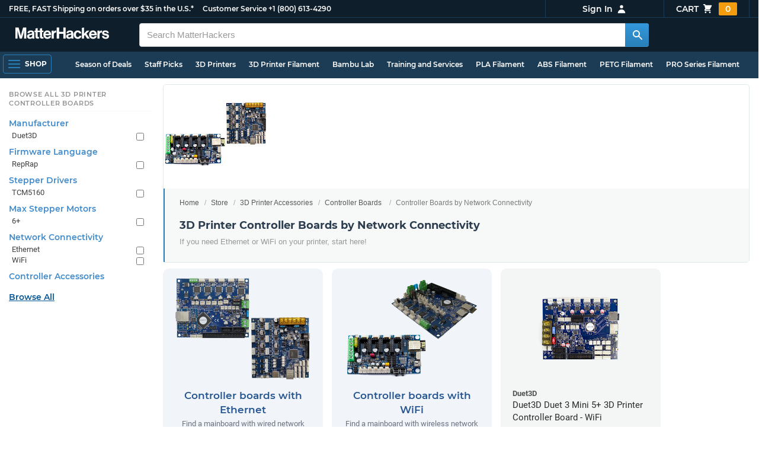

--- FILE ---
content_type: text/html; charset=utf-8
request_url: https://www.matterhackers.com/store/c/printer-accessories/controller-network-connectivity?ref=mh-sidenav-94GH7
body_size: 14562
content:
<!DOCTYPE html>
<html lang="en">
<head>
	<title>3D Printer Controller Boards by Network Connectivity | MatterHackers</title>
	<meta name="viewport" content="width=device-width, initial-scale=1">
	<meta charset="utf-8">
	<meta name="lang" content="en">
	<meta http-equiv="content-language" content="en-us"/>
	<meta name="robots" content="index,follow,archive,max-image-preview:large">
	<meta http-equiv="X-UA-Compatible" content="IE=edge"/>

	<!-- css files -->
	<link rel="stylesheet" type="text/css" href="/stylesheets/20260106t183011_474519875776920629/public-plugins-legacy-bootstrap-partial.css">
	<link rel="stylesheet" type="text/css" href="/stylesheets/20260106t183011_474519875776920629/public-plugins.css">
	<link rel="stylesheet" type="text/css" href="/dynamic-stylesheets/20260106t183011_474519875776920629/public.css" media="all">
	
	<link rel="stylesheet" media="print" href="/dynamic-stylesheets/20260106t183011_474519875776920629/public-print.css">

	<meta name="description" content="If you would like remote management of your 3D printer then upgrading to a 3D printer mainboard with WiFi or Ethernet connectivity is a great option for your 3D printing experience"/>
			<link rel="stylesheet" href="/stylesheets/20260106t183011_474519875776920629/public-collections.css">
			<link rel="canonical" href="https://www.matterhackers.com/store/c/controller-network-connectivity" />
	
	
	

	<!-- icons -->
	<link rel="icon" type="image/vnd.microsoft.icon" href="/favicon.ico">
	<link rel="apple-touch-icon" href="/static/apple-touch-icon.png">
	<link rel="shortcut icon" href="/favicon.ico" type="image/x-icon">
	<meta name="theme-color" content="#009BFF">
	
	<!-- social -->
	
	
				<meta property="og:title" content="3D Printer Controller Boards by Network Connectivity | MatterHackers" />
				<meta property="og:image" content="https://lh3.googleusercontent.com/SnHNlWuFSzbR7_E5oLoYnSj8XSdtZuoS7U0vu5IH6aCVzA0QAwejzqMnhuhIt_h2rh69iuaY1nuXX_xBVgWxp4U8=w1200-h630-p"/>
				<meta property="og:image:width" content="1200" />
				<meta property="og:image:height" content="630" />
				<meta property="og:description" content="If you would like remote management of your 3D printer then upgrading to a 3D printer mainboard with WiFi or Ethernet connectivity is a great option for your 3D printing experience" />
				<meta property="og:site_name" content="MatterHackers"/>
				<meta property="og:url" content="https://www.matterhackers.com/store/c/controller-network-connectivity" />
				<meta property="og:type" content="product" />
			
</head>








































<body>







<meta type='hidden' id='jsSeasonOfDealsActive' data-active="" data-status="complete">
<meta type='hidden' id='jsTempSaleActive' data-active="" data-status="complete">
<meta type='hidden' id='jsStrikeoutSaleActive' data-active="" data-status="complete">

<header class="top mh--dark-top-bar" id="nav-top">
	<div class="mh--bootstrap-container">
		<div class="top-title">
			<a href="/?ref=mh-top" class="top-site">MatterHackers</a>
			<a href="/support?ref=mh-top#shipping" class="top-tagline">FREE, FAST Shipping on orders over $35 in the U.S.*</a>
			<!-- Text for mobile banner -->
			<a href="/support?ref=mh-top#shipping" class="top-tagline-mobile">Free Shipping on +$35 orders in the U.S.*</a>
			<span class="top-contact">
				<a href="/contact?ref=mh-top" class="top-contact-title">Customer Service</a>
				<a href="tel:18006134290" class="top-contact-cta js-phone-number">+1 (800) 613-4290</a>
			</span>
		</div>

		<a href="/checkout/cart?ref=mh-nav" class="top-cart">
			Cart
			<svg xmlns="http://www.w3.org/2000/svg" class="top-cart-icon" viewBox="0 0 20 20" fill="currentColor">
				<path d="M3 1a1 1 0 000 2h1.22l.305 1.222a.997.997 0 00.01.042l1.358 5.43-.893.892C3.74 11.846 4.632 14 6.414 14H15a1 1 0 000-2H6.414l1-1H14a1 1 0 00.894-.553l3-6A1 1 0 0017 3H6.28l-.31-1.243A1 1 0 005 1H3zM16 16.5a1.5 1.5 0 11-3 0 1.5 1.5 0 013 0zM6.5 18a1.5 1.5 0 100-3 1.5 1.5 0 000 3z" />
			</svg>
			<span class="top-cart-count js-cart-count">...</span></a>

		<div class="top-account" data-view="closed">
			<div class="top-account-button js-account" id="js-account" data-account-status="signed-out">
				<span class="top-account-label js-account-username"></span>
				<svg xmlns="http://www.w3.org/2000/svg" class="top-account-icon" viewBox="0 0 20 20" fill="currentColor">
					<path fill-rule="evenodd" d="M10 9a3 3 0 100-6 3 3 0 000 6zm-7 9a7 7 0 1114 0H3z" clip-rule="evenodd" />
				</svg>
			</div>
			<div id="top-account-menu">
				<ul>
					<li><a href='/accounts/order-history?ref=mh-nav-dd'>Order History</a></li>
					<li><a href='/accounts/rewards?ref=mh-nav-dd'>My Rewards</a></li>
					<li><a href='/accounts/wishlists?ref=mh-nav-dd'>My Wishlist</a></li>
					<li><a href='/accounts/design-library?ref=mh-nav-dd'>Design Library</a></li>
					<li><a href='/accounts/settings?ref=mh-nav-dd'>Account Settings</a></li>
					<li><span class="js-account-logout">Logout</span></li>
				</ul>
			</div>
		</div>
	</div>
</header>

<nav class="mh--nav slide-menu" id="mh-navigation-hamburger"></nav>

<div
	id="js-navigation-hamburger-close"
	class="mh--nav-close"
>
	<svg
		class="mh--nav-close-x"
		height="25"
		width="25"
	><use href="/static/overlay-close-x.svg#close"></use></svg>
</div>

<nav class="nav" id="js-nav">
	<div class="mh--logo-search-bar">
		<div class="mh--bootstrap-container">
			<a href="/?ref=mh-nav-logo" class="nav-logo" id="nav-logo">
				<svg alt="MatterHackers" title='MatterHackers' id="nav-logo-1" xmlns="http://www.w3.org/2000/svg" viewBox="0 0 1090.5 132"><defs><style>.cls-1{fill:#fff;stroke:#fff;}</style></defs><g id="svg_1"><path id="svg_2" class="cls-1" d="m1.1.5h35.5c.3,0,.5.2.6.5l18,64c4.5,16.2,8.1,34.6,8.1,34.6h.4s3.4-18.5,7.9-34.6L89.6,1c0-.3.3-.5.5-.5h36.1c.3,0,.6.3.6.6v127.1c0,.3-.3.6-.6.6h-23c-.3,0-.6-.3-.6-.6h0V55.2c0-10.4,1.1-26.6,1.1-26.6h-.4s-2.9,15.1-5.6,24.4l-22,75.3c-.1.3-.3.4-.6.4h-24c-.3,0-.5-.2-.6-.4L29.3,53.1c-2.7-9.3-5.6-24.4-5.6-24.4h-.4s1.1,16.2,1.1,26.6v73c0,.3-.3.6-.6.6H1.1c-.3,0-.6-.3-.6-.6V1.1c0-.3.3-.6.6-.6h0Z"/><path id="svg_3" class="cls-1" d="m195.9,118.6h-.3c-4.7,7-11.3,12.4-27.1,12.4-18.8,0-32.1-9.9-32.1-28.2,0-20.3,16.5-26.7,37-29.6,15.3-2.2,22.3-3.4,22.3-10.4,0-6.6-5.2-11-15.4-11-11.2,0-16.8,4-17.7,12.4,0,.3-.3.5-.6.5h-20.6c-.3,0-.6-.3-.6-.6v-.1c1-15.9,13.1-29.7,39.6-29.7s38.8,12.4,38.8,33.9v46.8c0,6.8,1,10.8,3,12.6.1.1.2.3.2.5h0c0,.3-.3.6-.6.6h-22.6c-.2,0-.4-.1-.5-.2-1.4-1.8-2.3-6-2.8-9.9h0Zm.2-22.3v-12.8c0-.3-.3-.6-.6-.6-.1,0-.2,0-.3.1-4.3,2.2-10.5,3.6-16.2,4.9-12.8,2.9-19,5.7-19,14.4s5.8,11.7,14.4,11.7c14-.1,21.7-8.7,21.7-17.7h0Z"/><path id="svg_4" class="cls-1" d="m319.2,110.9c-5.4,0-9.2-2.3-9.2-9.2v-48.2c0-.3.3-.6.6-.6h14.6c.3,0,.6-.3.6-.6v-14.9c0-.3-.3-.6-.6-.6h-14.6c-.3,0-.6-.3-.6-.6V8.7c0-.3-.3-.6-.6-.6h0l-22.7,3.6c-.3,0-.6.3-.6.6h0v23.9c0,.3-.3.6-.6.6h-26.3c-.3,0-.6-.3-.6-.6V8.7c0-.3-.3-.6-.6-.6l-22.7,3c-.3,0-.6.3-.6.6v24.5c0,.3-.3.6-.6.6h-11.5c-.3,0-.6.3-.6.6h0v14.9c0,.3.3.6.6.6h11.5c.3,0,.6.3.6.6h0v53.4c0,17.4,13.1,22.1,25,22.1,7.9,0,13-.2,14.7-.3.3,0,.6-.3.6-.6v-16.7c0-.3-.3-.6-.6-.6h0c-1.3,0-4.2.2-6.5.2-5.4,0-9.2-2.3-9.2-9.2v-48.3c0-.3.3-.6.6-.6h26.2c.3,0,.6.3.6.6v53.4c0,17.4,13.1,22.1,24.9,22.1,7.9,0,13-.2,14.7-.3.3,0,.6-.3.6-.6v-16.7c0-.3-.3-.6-.6-.6h0c-1.3,0-4.2.1-6.5.1h0Z"/><path id="svg_5" class="cls-1" d="m325.9,82.7c0-27.3,18.5-48.5,45.4-48.5,29.4,0,45.2,22.3,45.4,54.8,0,.3-.3.6-.6.6h-65.5c-.3,0-.6.3-.6.6v.1c2,13.8,9.8,22.3,23.4,22.3,9.3,0,14.9-4.2,17.6-10.9.1-.2.3-.4.6-.4h22.9c.3,0,.6.3.6.6v.1c-3.7,16-18.2,29.4-41.5,29.4-30.4.1-47.7-21.2-47.7-48.7h0Zm25.2-9.9h39.5c.3,0,.6-.3.6-.6v-.1c-1-11.3-8.6-19.1-19.5-19.1-12.7,0-19,7.4-21.2,19-.1.3.2.7.5.7,0,.1.1.1.1.1Z"/><path id="svg_6" class="cls-1" d="m445.9,51.5h.5c5.6-10.4,11.8-15.8,22.6-15.8,1.8-.1,3.6.1,5.3.6.3.1.4.3.4.6v20.9h-.6c-16-1.6-27.4,6.8-27.4,26.2v44.2c0,.3-.3.6-.6.6h-23.2c-.3,0-.6-.3-.6-.6V37.4c0-.3.3-.6.6-.6h22.3c.3,0,.6.3.6.6h0v14.1h.1Z"/><path id="svg_7" class="cls-1" d="m482.8.5h24.8c.3,0,.6.3.6.6v49c0,.3.3.6.6.6h49.2c.3,0,.6-.3.6-.6V1.1c0-.3.3-.6.6-.6h24.8c.3,0,.6.3.6.6v127.1c0,.3-.3.6-.6.6h-24.8c-.3,0-.6-.3-.6-.6v-55.3c0-.3-.3-.6-.6-.6h-49.2c-.3,0-.6.3-.6.6v55.3c0,.3-.3.6-.6.6h-24.8c-.3,0-.6-.3-.6-.6V1.1c0-.3.2-.6.6-.6h0Z"/><path id="svg_8" class="cls-1" d="m650.8,118.6h-.4c-4.7,7-11.3,12.4-27.1,12.4-18.8,0-32.1-9.9-32.1-28.2,0-20.3,16.5-26.7,37-29.6,15.2-2.2,22.2-3.4,22.2-10.4,0-6.6-5.2-11-15.4-11-11.2,0-16.8,4-17.7,12.4,0,.3-.3.5-.6.5h-20.5c-.3,0-.6-.3-.6-.6h0c1-15.9,13.1-29.7,39.6-29.7s38.8,12.4,38.8,33.9v46.8c0,6.8,1,10.8,3,12.6.1.1.2.3.2.5h0c0,.3-.3.6-.6.6h-22.6c-.2,0-.4-.1-.5-.2-1.4-1.9-2.2-6.1-2.7-10h0Zm.1-22.3v-12.8c0-.3-.3-.6-.6-.6-.1,0-.2,0-.3.1-4.3,2.2-10.5,3.6-16.2,4.9-12.7,2.9-19,5.7-19,14.4s5.7,11.7,14.3,11.7c14.1-.1,21.8-8.7,21.8-17.7h0Z"/><path id="svg_9" class="cls-1" d="m679.9,82.9c0-27.5,18-48.6,45.9-48.6,23.6,0,38.2,13.5,41.7,33,0,.3-.2.7-.5.7h-22.8c-.3,0-.5-.2-.6-.5-1.8-7.8-8-13.7-16.8-13.7-14.7,0-22.2,11.3-22.2,29.1s7,29.1,21.9,29.1c9.7,0,16.6-5,18.4-15.1,0-.3.3-.5.6-.5h22.3c.3,0,.6.3.6.6h0c-1.9,19.2-17.1,34.5-41.4,34.5-28.9,0-47.1-21.2-47.1-48.6h0Z"/><path id="svg_10" class="cls-1" d="m809.4,87.4l-9.9,10.2c-.1.1-.2.3-.2.4v30.2c0,.3-.3.6-.6.6h-23c-.3,0-.6-.3-.6-.6V4.7c0-.3.3-.6.6-.6l23-3.6c.3,0,.6.3.6.6v68.9c0,.3.3.6.7.6.1,0,.2-.1.3-.1l31.4-33.5c.1-.1.3-.2.4-.2h27.6c.3,0,.6.3.6.6,0,.1-.1.3-.1.4l-32.6,33.6c-.2.2-.2.5-.1.8l37.2,55.7c.2.3.1.7-.2.8-.1.1-.2.1-.3.1h-28.1c-.2,0-.4-.1-.5-.3l-25.2-41c-.2-.3-.5-.4-.8-.3-.1.1-.2.1-.2.2h0Z"/><path id="svg_11" class="cls-1" d="m857.9,82.7c0-27.3,18.5-48.5,45.4-48.5,29.4,0,45.2,22.3,45.4,54.8,0,.3-.3.6-.6.6h-65.4c-.3,0-.6.3-.6.6v.1c2,13.8,9.8,22.3,23.4,22.3,9.3,0,14.9-4.2,17.6-10.9.1-.2.3-.4.6-.4h22.8c.3,0,.6.3.6.6v.1c-3.7,16-18.2,29.4-41.5,29.4-30.5.1-47.7-21.2-47.7-48.7h0Zm25.1-9.9h39.5c.3,0,.6-.3.6-.6v-.1c-1-11.3-8.6-19.1-19.5-19.1-12.7,0-18.9,7.4-21.2,19-.1.3.2.7.5.7,0,.1.1.1.1.1h0Z"/><path id="svg_12" class="cls-1" d="m979.3,51.5h.5c5.6-10.4,11.8-15.8,22.6-15.8,1.8-.1,3.6.1,5.3.6.3.1.4.3.4.6v20.9h-.6c-16-1.6-27.4,6.8-27.4,26.2v44.2c0,.3-.3.6-.6.6h-23.2c-.3,0-.6-.3-.6-.6V37.4c0-.3.3-.6.6-.6h22.3c.3,0,.6.3.6.6l.1,14.1h0Z"/><path id="svg_13" class="cls-1" d="m1008.8,99h21.4c.3,0,.6.2.6.5,1.8,10.2,9.2,14.7,20,14.7s16.9-4.1,16.9-10.6c0-8.8-11.7-9.7-24.2-12.2-16.5-3.2-32.7-7.7-32.7-27.8s16.5-29.4,37.5-29.4c23.9,0,37.4,11.7,39.4,29.8,0,.3-.2.6-.5.7h-20.9c-.3,0-.6-.2-.6-.5-1.2-9.5-7.5-12.9-17.7-12.9-9.5,0-15.8,3.6-15.8,10.2,0,7.9,12.2,8.6,25.3,11.3,15.4,3.2,32.5,7.5,32.5,29.1,0,18.5-15.8,29.6-38.8,29.6-26.4,0-41.3-12.6-43-31.8,0-.3.3-.6.6-.7h0Z"/></g></svg>
			</a>

			<div class="nav-deliver" id="nav-deliver">
				<div class="nav-deliver-button" id="js-nav-deliver-button">
					<svg xmlns="http://www.w3.org/2000/svg" class="nav-deliver-icon" viewBox="0 0 20 20" fill="currentColor">
						<path fill-rule="evenodd" d="M5.05 4.05a7 7 0 119.9 9.9L10 18.9l-4.95-4.95a7 7 0 010-9.9zM10 11a2 2 0 100-4 2 2 0 000 4z" clip-rule="evenodd" />
					</svg>
					<div class="nav-deliver-text">
						<div class="nav-deliver-label">Delivering to</div>
						<div class="nav-deliver-zipcode" id="js-nav-deliver-zipcode"> - </div>
					</div>
				</div>
			</div>

			<div class="nav-search" id="nav-search">
				<div class="input-group">
					<input type="text" class="form-control" value='' placeholder="Search MatterHackers" id="js-nav-search-input" enterkeyhint="search" autocomplete="off" autocorrect="off" autocapitalize="off" enterkeyhint="go" spellcheck="false"  />

					<span class="input-group-btn">
						<button class="btn" type="button" id="js-nav-search-button" aria-label="Search MatterHackers">
							<svg xmlns="http://www.w3.org/2000/svg" class="nav-search-icon" viewBox="0 0 20 20" fill="currentColor">
								<path fill-rule="evenodd" d="M8 4a4 4 0 100 8 4 4 0 000-8zM2 8a6 6 0 1110.89 3.476l4.817 4.817a1 1 0 01-1.414 1.414l-4.816-4.816A6 6 0 012 8z" clip-rule="evenodd" />
							</svg>
						</button>
					</span>
				</div>
				<div id="js-search-autocomplete" class="search-autocomplete"></div>
			</div>

			<div class="nav-personal">
				<div class="nav-cart">
					<a href="/checkout/cart?ref=mh-nav-cart" class="nav-cart-button">
						<svg xmlns="http://www.w3.org/2000/svg" class="nav-cart-icon" viewBox="0 0 20 20" fill="currentColor">
							<path d="M3 1a1 1 0 000 2h1.22l.305 1.222a.997.997 0 00.01.042l1.358 5.43-.893.892C3.74 11.846 4.632 14 6.414 14H15a1 1 0 000-2H6.414l1-1H14a1 1 0 00.894-.553l3-6A1 1 0 0017 3H6.28l-.31-1.243A1 1 0 005 1H3zM16 16.5a1.5 1.5 0 11-3 0 1.5 1.5 0 013 0zM6.5 18a1.5 1.5 0 100-3 1.5 1.5 0 000 3z" />
						</svg>
						<span class="nav-cart-count js-cart-count">...</span>
					</a>
				</div>

				<div class="nav-account" data-view="closed">
					<div class="nav-account-button js-account" data-account-status="signed-out">
						<svg xmlns="http://www.w3.org/2000/svg" class="nav-account-icon" viewBox="0 0 20 20" fill="currentColor">
							<path fill-rule="evenodd" d="M10 9a3 3 0 100-6 3 3 0 000 6zm-7 9a7 7 0 1114 0H3z" clip-rule="evenodd" />
						</svg>
						<span class="nav-account-label js-account-username"></span>
					</div>

					<div id="nav-account-menu">
						<ul>
							<li><a href='/accounts/order-history?ref=mh-nav-account'>Order History</a></li>
							<li><a href='/accounts/rewards?ref=mh-nav-account'>My Rewards</a></li>
							<li><a href='/accounts/wishlists?ref=mh-nav-account'>My Wishlist</a></li>
							<li><a href='/accounts/design-library?ref=mh-nav-account'>Design Library</a></li>
							<li><a href='/accounts/settings?ref=mh-nav-account'>Account Settings</a></li>
							<li><span class="js-account-logout">Logout</span></li>
						</ul>
					</div>
				</div>
			</div>
		</div>
	</div>

	<div class="mh--hamburger-quicklinks-bar">
		<div class="mh--bootstrap-container">
			<button type="button"
				aria-label="Open Navigation"
				class="mh--hamburger slide-menu__control"
				id="js-navigation-hamburger"
				data-active="1"
				data-target="mh-navigation-hamburger"
				data-action="open"
			>
				<div class="hamburger-bars">
					<span class="bar"></span>
					<span class="bar"></span>
					<span class="bar"></span>
				</div>
				<span class="hamburger-label">Shop</span>
			</button>

			<ul class="mh--quicklinks" id="mh--quicklinks-guest" data-cache-id="_nav_quicklinks_snake_guest_and_user_html_2025" style="display:none;"><li class="nav-snake-deals nav-snake-deals"><a href="/store/c/deals?ref=mh-nav-quick" data-text="Season of Deals">Season of Deals</a></li><li class="nav-snake-staff-picks-from-matterhackers"><a href="/store/c/staff-picks-from-matterhackers?ref=mh-nav-quick" data-text="Staff Picks">Staff Picks</a></li><li class="nav-snake-3d-printers"><a href="/store/c/3d-printers?ref=mh-nav-quick" data-text="3D Printers">3D Printers</a></li><li class="nav-snake-3d-printer-filament"><a href="/store/c/3d-printer-filament?ref=mh-nav-quick" data-text="3D Printer Filament">3D Printer Filament</a></li><li class="nav-snake-bambu-lab"><a href="/store/c/bambu-lab?ref=mh-nav-quick" data-text="Bambu Lab">Bambu Lab</a></li><li class="nav-snake-training-and-services"><a href="/store/c/training-and-services?ref=mh-nav-quick" data-text="Training and Services">Training and Services</a></li><li class="nav-snake-"><a href="/store/c/PLA?ref=mh-nav-quick" data-text="PLA Filament">PLA Filament</a></li><li class="nav-snake-"><a href="/store/c/ABS?ref=mh-nav-quick" data-text="ABS Filament">ABS Filament</a></li><li class="nav-snake-"><a href="/store/c/PET?ref=mh-nav-quick" data-text="PETG Filament">PETG Filament</a></li><li class="nav-snake-pro-series-filament"><a href="/store/c/pro-series-filament?ref=mh-nav-quick" data-text="PRO Series Filament">PRO Series Filament</a></li><li class="nav-snake-mh-build-series"><a href="/store/c/mh-build-series?ref=mh-nav-quick" data-text="MH Build Series Filament">MH Build Series Filament</a></li><li class="nav-snake-3d-printer-resins"><a href="/store/c/3d-printer-resins?ref=mh-nav-quick" data-text="3D Printer Resins">3D Printer Resins</a></li><li class="nav-snake-cnc-machines"><a href="/store/c/cnc-machines?ref=mh-nav-quick" data-text="CNC Machines">CNC Machines</a></li><li class="nav-snake-laser-cutters-engravers"><a href="/store/c/laser-cutters-engravers?ref=mh-nav-quick" data-text="Laser Cutters & Engravers">Laser Cutters & Engravers</a></li><li class="nav-snake-nav-snake-on-clearance clearance-items"><a href="/store/c/clearance-items?ref=mh-nav-quick" data-text="Clearance">Clearance <span class="nav-snake-pill nav-snake-on-clearance-pill">Clearance</span></a></li><li class="nav-snake-ultimaker-3d-printers"><a href="/store/c/ultimaker-3d-printers?ref=mh-nav-quick" data-text="UltiMaker 3D Printers">UltiMaker 3D Printers</a></li><li class="nav-snake-ylon"><a href="/store/c/NylonX?ref=mh-nav-quick" data-text="NylonX">NylonX</a></li><li class="nav-snake-matterhackers-quantum-pla"><a href="/store/c/matterhackers-quantum-pla?ref=mh-nav-quick" data-text="Quantum Dual-Color PLA">Quantum Dual-Color PLA</a></li><li class="nav-snake-new"><a href="/store/c/new?ref=mh-nav-quick" data-text="New!">New!</a></li></ul><ul class="mh--quicklinks" id="mh--quicklinks-user" data-cache-id="_nav_quicklinks_snake_guest_and_user_html_2025" style="display:none;"><li class="nav-snake-deals nav-snake-deals"><a href="/store/c/deals?ref=mh-nav-quick" data-text="Season of Deals">Season of Deals</a></li><li class="nav-snake-staff-picks-from-matterhackers"><a href="/store/c/staff-picks-from-matterhackers?ref=mh-nav-quick" data-text="Staff Picks">Staff Picks</a></li><li class="nav-snake-training-and-services"><a href="/store/c/training-and-services?ref=mh-nav-quick" data-text="Training and Services">Training and Services</a></li><li class="nav-snake-"><a href="/store/c/PLA?ref=mh-nav-quick" data-text="PLA Filament">PLA Filament</a></li><li class="nav-snake-"><a href="/store/c/ABS?ref=mh-nav-quick" data-text="ABS Filament">ABS Filament</a></li><li class="nav-snake-"><a href="/store/c/PET?ref=mh-nav-quick" data-text="PETG Filament">PETG Filament</a></li><li class="nav-snake-ylon"><a href="/store/c/NylonX?ref=mh-nav-quick" data-text="NylonX">NylonX</a></li><li class="nav-snake-3d-printer-filament"><a href="/store/c/3d-printer-filament?ref=mh-nav-quick" data-text="3D Printer Filament">3D Printer Filament</a></li><li class="nav-snake-nav-snake-on-clearance clearance-items"><a href="/store/c/clearance-items?ref=mh-nav-quick" data-text="Clearance">Clearance <span class="nav-snake-pill nav-snake-on-clearance-pill">Clearance</span></a></li><li class="nav-snake-3d-printers"><a href="/store/c/3d-printers?ref=mh-nav-quick" data-text="3D Printers">3D Printers</a></li><li class="nav-snake-bambu-lab"><a href="/store/c/bambu-lab?ref=mh-nav-quick" data-text="Bambu Lab">Bambu Lab</a></li><li class="nav-snake-metal-3d-printing"><a href="/store/c/metal-3d-printing?ref=mh-nav-quick" data-text="Metal 3D Printing">Metal 3D Printing</a></li><li class="nav-snake-matterhackers-quantum-pla"><a href="/store/c/matterhackers-quantum-pla?ref=mh-nav-quick" data-text="Quantum Dual-Color PLA">Quantum Dual-Color PLA</a></li><li class="nav-snake-pro-series-filament"><a href="/store/c/pro-series-filament?ref=mh-nav-quick" data-text="PRO Series Filament">PRO Series Filament</a></li><li class="nav-snake-mh-build-series"><a href="/store/c/mh-build-series?ref=mh-nav-quick" data-text="MH Build Series Filament">MH Build Series Filament</a></li><li class="nav-snake-3d-printer-resins"><a href="/store/c/3d-printer-resins?ref=mh-nav-quick" data-text="3D Printer Resins">3D Printer Resins</a></li><li class="nav-snake-new"><a href="/store/c/new?ref=mh-nav-quick" data-text="New!">New!</a></li><li class="nav-snake-flexible-filament"><a href="/store/c/flexible-filament?ref=mh-nav-quick" data-text="Flexible Filament">Flexible Filament</a></li><li class="nav-snake-engineering-grade-filament"><a href="/store/c/engineering-grade-filament?ref=mh-nav-quick" data-text="Engineering Grade Filament">Engineering Grade Filament</a></li><li class="nav-snake-cnc-bits-routers-and-cutters"><a href="/store/c/cnc-bits-routers-and-cutters?ref=mh-nav-quick" data-text="CNC End Mills and Router Bits">CNC End Mills and Router Bits</a></li></ul>
		</div>
	</div>
</nav>












<div class="mh--hamburger-quicklinks-bar mh--hotdog-quicklinks-secondary" style="display:none;">
										<div class="mh--bootstrap-container">
											<ul class="mh--quicklinks">
											<li class="main"><a href="/store/c/3d-printer-controller-boards?ref=mh-subnav-J3QS2">All 3D Printer Controller Boards</a></li><li><a href="/store/c/controller-board-manufacturers?ref=mh-subnav-PKQL7">3D Printer Controller Board Manufacturers</a></li><li><a href="/store/c/controller-board-firmware-language?ref=mh-subnav-PKQL7">Controller Boards by Firmware</a></li><li><a href="/store/c/controller-boards-by-stepper-drivers?ref=mh-subnav-PKQL7">Controller Boards by Stepper Drivers</a></li><li><a href="/store/c/controller-boards-max-stepper-motors?ref=mh-subnav-PKQL7">Controller Boards by Max Stepper Motors</a></li><li><a href="/store/c/controller-network-connectivity?ref=mh-subnav-PKQL7">Controller Boards by Network Connectivity</a></li><li><a href="/store/c/controller-accessories?ref=mh-subnav-PKQL7">Controller Board Accessories</a></li>
											</ul>
										</div>
									</div>

<div class="mh--page-container">
	<div class="mh--page-content content mh--page-content-w-sidebar content-with-sidebar" id="jsPageContent">
		
		<div class="mh--page-primary jsPageContent"><div class="page-collection has-widget-image">
	

	<section class="page-description">
		
		<div class="page-image">
			<picture>
				<source srcset="https://lh3.googleusercontent.com/SnHNlWuFSzbR7_E5oLoYnSj8XSdtZuoS7U0vu5IH6aCVzA0QAwejzqMnhuhIt_h2rh69iuaY1nuXX_xBVgWxp4U8=w175-h175-rw-e365-c0xffffff-rj-pc0xffffff-pd" type="image/webp" />
				<img src="https://lh3.googleusercontent.com/SnHNlWuFSzbR7_E5oLoYnSj8XSdtZuoS7U0vu5IH6aCVzA0QAwejzqMnhuhIt_h2rh69iuaY1nuXX_xBVgWxp4U8=w175-h175-e365-c0xffffff-rj-pc0xffffff-pd" alt="Controller Network Connectivity" title="Controller Network Connectivity" width="175" height="175" fetchpriority="high" />
			</picture>
		</div>
		

		<div class="page-seo">
			<div class="page-title">
				<nav role="navigation">
					<ol class="breadcrumb">
						<li><a href="/?ref=c-PKQL7-bc">Home</a></li>
						<li><a href="/store?ref=c-PKQL7-bc">Store</a></li>
						
						<li><a href="/store/c/printer-accessories?ref=c-PKQL7-bc">3D Printer Accessories</a></li>
						
						<li><a href="/store/c/printer-accessories/3d-printer-controller-boards?ref=c-PKQL7-bc">Controller Boards</a></li>
						
						<li class="active">Controller Boards by Network Connectivity</li>
					</ol>
				</nav>

				<h1>3D Printer Controller Boards by Network Connectivity</h1>
			</div>
			
				
				<div class="page-read">
					<div class="page-read-description">
					<p>If you need Ethernet or WiFi on your printer, start here!</p>
					</div>
				</div>
				
			
		</div>
	</section>

	

	<div class="page-content">
		<main class="main">
			<div class="box--title box js-product-title" style="display: none; align-items:center">
				<div class="js-filter-result-box" style="display: none"><div class="js-collection-count"></div> <div id="filteredResults">Filtered Results</div></div>
				<div class="collect-filter-clear-link css-link" style="display: none">Clear Filters</div>
				<div class="collection-tag-list" style="display: none"></div>
			</div>

			<button class="sidebar-button" id="jsCollectionBrowseMobile" data-view="closed">
				Browse Categories
				<svg xmlns="http://www.w3.org/2000/svg" viewBox="0 0 20 20" fill="currentColor">
					<path d="M5 4a1 1 0 00-2 0v7.268a2 2 0 000 3.464V16a1 1 0 102 0v-1.268a2 2 0 000-3.464V4zM11 4a1 1 0 10-2 0v1.268a2 2 0 000 3.464V16a1 1 0 102 0V8.732a2 2 0 000-3.464V4zM16 3a1 1 0 011 1v7.268a2 2 0 010 3.464V16a1 1 0 11-2 0v-1.268a2 2 0 010-3.464V4a1 1 0 011-1z"></path>
				</svg>
			</button>

			<div class="products-container product-lg-4" data-js-display-class="product-lg-4">
				<div class='collection-single widget-single ' data-collection-key='ag9zfm1hdHRlcmhhY2tlcnNyQwsSEVByb2R1Y3RDb2xsZWN0aW9uIixQcm9kdWN0Q29sbGVjdGlvbjpldGhlcm5ldC1jb250cm9sbGVyLWJvYXJkcww' data-collection-loaded='true'><div class="collection-single-container " data-rank="279">
					<div class="product-tags-stacked"><span class="product-tag-bestseller">Best Seller</span><span class="product-tag-staff-pick">Expert Pick</span></div>
					<a href='/store/c/printer-accessories/ethernet-controller-boards' class='collection-meta'>
					<div class='collection-image'><picture><source srcset="https://lh3.googleusercontent.com/Ep87vSkVwSwXLzjLaiQ0284BbOdlSYWVAs6egFUqFMDUa8aCj9Z3EpO5yOm6EH5GQdEVSQy_C3voFl0W7YLq1jzpVQ=w230-rw-e365 240w, https://lh3.googleusercontent.com/Ep87vSkVwSwXLzjLaiQ0284BbOdlSYWVAs6egFUqFMDUa8aCj9Z3EpO5yOm6EH5GQdEVSQy_C3voFl0W7YLq1jzpVQ=w460-rw-e365 460w" type="image/webp"><img src='https://lh3.googleusercontent.com/Ep87vSkVwSwXLzjLaiQ0284BbOdlSYWVAs6egFUqFMDUa8aCj9Z3EpO5yOm6EH5GQdEVSQy_C3voFl0W7YLq1jzpVQ=w230-e365' srcset='https://lh3.googleusercontent.com/Ep87vSkVwSwXLzjLaiQ0284BbOdlSYWVAs6egFUqFMDUa8aCj9Z3EpO5yOm6EH5GQdEVSQy_C3voFl0W7YLq1jzpVQ=w230-e365 230w, https://lh3.googleusercontent.com/Ep87vSkVwSwXLzjLaiQ0284BbOdlSYWVAs6egFUqFMDUa8aCj9Z3EpO5yOm6EH5GQdEVSQy_C3voFl0W7YLq1jzpVQ=w460-e365 460w' alt='Controller boards with Ethernet' title='Controller boards with Ethernet' loading='lazy' width='240' height='173' /></picture></div>
					<div class='collection-title'>Controller boards with Ethernet</div>
					<div class='collection-price'></div>
					<div class='collection-desc'>Find a mainboard with wired network connectivity</div>
					<div class='collection-cta'><a href="/store/c/printer-accessories/ethernet-controller-boards" class="collection-btn">View All</a></div>
					</a>
					</div></div><div class='collection-single widget-single ' data-collection-key='ag9zfm1hdHRlcmhhY2tlcnNyPwsSEVByb2R1Y3RDb2xsZWN0aW9uIihQcm9kdWN0Q29sbGVjdGlvbjp3aWZpLWNvbnRyb2xsZXItYm9hcmRzDA' data-collection-loaded='true'><div class="collection-single-container " data-rank="458">
					<div class="product-tags-stacked"><span class="product-tag-bestseller">Best Seller</span><span class="product-tag-staff-pick">Expert Pick</span></div>
					<a href='/store/c/printer-accessories/wifi-controller-boards' class='collection-meta'>
					<div class='collection-image'><picture><source srcset="https://lh3.googleusercontent.com/tugdGQoORwruMtNi2khXHi12OjoZEeJz5YlGPpfBT-I3JyO62EGxNS0gEN21y7l9P3bEYuLVL1MyWyFS0dmrn6_Hdw=w230-rw-e365 240w, https://lh3.googleusercontent.com/tugdGQoORwruMtNi2khXHi12OjoZEeJz5YlGPpfBT-I3JyO62EGxNS0gEN21y7l9P3bEYuLVL1MyWyFS0dmrn6_Hdw=w460-rw-e365 460w" type="image/webp"><img src='https://lh3.googleusercontent.com/tugdGQoORwruMtNi2khXHi12OjoZEeJz5YlGPpfBT-I3JyO62EGxNS0gEN21y7l9P3bEYuLVL1MyWyFS0dmrn6_Hdw=w230-e365' srcset='https://lh3.googleusercontent.com/tugdGQoORwruMtNi2khXHi12OjoZEeJz5YlGPpfBT-I3JyO62EGxNS0gEN21y7l9P3bEYuLVL1MyWyFS0dmrn6_Hdw=w230-e365 230w, https://lh3.googleusercontent.com/tugdGQoORwruMtNi2khXHi12OjoZEeJz5YlGPpfBT-I3JyO62EGxNS0gEN21y7l9P3bEYuLVL1MyWyFS0dmrn6_Hdw=w460-e365 460w' alt='Controller boards with WiFi' title='Controller boards with WiFi' loading='lazy' width='240' height='173' /></picture></div>
					<div class='collection-title'>Controller boards with WiFi</div>
					<div class='collection-price'></div>
					<div class='collection-desc'>Find a mainboard with wireless network connectivity</div>
					<div class='collection-cta'><a href="/store/c/printer-accessories/wifi-controller-boards" class="collection-btn">View All</a></div>
					</a>
					</div></div>
				<div class='product-single widget-single ' data-product-key='ag1zfm1oLXBscy1wcm9kchgLEgpQcm9kdWN0U2t1IghNWFlOUEE3OQw' data-product-loaded='true' data-tag='' data-widget-type='sku' data-ref='collection-product' data-product-status='out-of-stock'></div><div class='product-single widget-single ' data-product-key='ag1zfm1oLXBscy1wcm9kchgLEgpQcm9kdWN0U2t1IghNMUNXVzNTVAw' data-product-loaded='true' data-tag='' data-widget-type='sku' data-ref='collection-product' data-product-status='available'>
				<div class="product-single-container " data-p="15500" data-brand="Duet3D" data-src="8095" data-siu="906" data-sim="458" data-sale="0" data-cl="0" data-rf="0" data-cache="widget:product:sku:1:ag1zfm1oLXBscy1wcm9kchgLEgpQcm9kdWN0U2t1IghNMUNXVzNTVAw">
					<a class="product-meta" href='/store/l/duet3d-duet-3-mini-5-3d-printer-controller-board/sk/M1CWW3ST'>
						<div class="product-tags-stacked"><span class="product-tag-bestseller">Best Seller</span> <span class="product-tag-staff-pick">Expert Pick</span></div>
						
						<div class="product-image product-image-hover-secondary"><picture><source srcset="https://lh3.googleusercontent.com/Q9ydK9b32rbHu_tZWISPPtCfEXh2jiED7k8GXuZgKgwW3drSFYSAX6eb1lO7UzrOhuAYGIs0Iv_ngzn32rV-0w4fEluh9ez4NeiD=w230-rw-e365" type="image/webp"><img src="https://lh3.googleusercontent.com/Q9ydK9b32rbHu_tZWISPPtCfEXh2jiED7k8GXuZgKgwW3drSFYSAX6eb1lO7UzrOhuAYGIs0Iv_ngzn32rV-0w4fEluh9ez4NeiD=w230-e365" alt='Duet3D Duet 3 Mini 5+ 3D Printer Controller Board - WiFi' title='Duet3D Duet 3 Mini 5+ 3D Printer Controller Board - WiFi' loading='lazy' width='230' height='173'></picture><picture><source srcset="https://lh3.googleusercontent.com/PiHmznxKzgMOi54_vaN3oiurqS4mkQx8pHQG56Elq4qbjhXi7Ismqwlqwum24UnjK4DLn0qiKCPI30GiDWOTEcVYNj5H8aJt-xqEGg=w230-rw-e365" type="image/webp"><img src="https://lh3.googleusercontent.com/PiHmznxKzgMOi54_vaN3oiurqS4mkQx8pHQG56Elq4qbjhXi7Ismqwlqwum24UnjK4DLn0qiKCPI30GiDWOTEcVYNj5H8aJt-xqEGg=s240-e365" alt='Duet3D Duet 3 Mini 5+ 3D Printer Controller Board - WiFi' title='Duet3D Duet 3 Mini 5+ 3D Printer Controller Board - WiFi' loading='lazy' width='230' height='173' class='product-image-secondary'></picture></div>
						<div class="product-brand">Duet3D</div>
						<div class="product-title">Duet3D Duet 3 Mini 5+ 3D Printer Controller Board - WiFi</div>
						<div class="product-desc"><ul class="product-tags" data-cache="product_sku:deepest_collection:ag1zfm1oLXBscy1wcm9kchgLEgpQcm9kdWN0U2t1IghNMUNXVzNTVAw"><li>Manufacturer</li><li>Network Connectivity</li></ul></div>
						<div class="product-rating" data-rating="4.0" data-remainder="0" title="80% success rating based on 10+ recent sales"><span class="product-rating-star"></span><span class="product-rating-star"></span><span class="product-rating-star"></span><span class="product-rating-star"></span><span class="product-rating-star-empty"></span></div>
						<div class="product-price"><sup>$</sup>155<sup>00</sup></div>
					</a>
					<div class="product-cta">
						<span class='product-btn product-addtocart add-to-cart-button' data-item-key='ag1zfm1oLXBscy1wcm9kchgLEgpQcm9kdWN0U2t1IghNMUNXVzNTVAw' data-loading-text='adding...' data-loading-text-complete='Add to Cart'>Add to Cart</span>
								<input class='add-to-cart-quantity' data-item-key='ag1zfm1oLXBscy1wcm9kchgLEgpQcm9kdWN0U2t1IghNMUNXVzNTVAw' type='hidden' value='1'/>
					</div>
				</div>
				</div><div class='product-single widget-single ' data-product-key='ag1zfm1oLXBscy1wcm9kchgLEgpQcm9kdWN0U2t1IghNMVg4Nzg2Uww' data-product-loaded='true' data-tag='' data-widget-type='sku' data-ref='collection-product' data-product-status='available'>
				<div class="product-single-container " data-p="32000" data-brand="Duet3D" data-src="8400" data-siu="801" data-sim="279" data-sale="0" data-cl="0" data-rf="0" data-cache="widget:product:sku:1:ag1zfm1oLXBscy1wcm9kchgLEgpQcm9kdWN0U2t1IghNMVg4Nzg2Uww">
					<a class="product-meta" href='/store/l/duet3d-duet-3-6hc-3d-printer-controller-board/sk/M1X8786S'>
						<div class="product-tags-stacked"><span class="product-tag-bestseller">Best Seller</span> <span class="product-tag-staff-pick">Expert Pick</span></div>
						
						<div class="product-image product-image-hover-secondary"><picture><source srcset="https://lh3.googleusercontent.com/OerkeM_acHSJkUoORFxLHuVxkBxcV6cn4xY0jnYgAGygYYfjdr_WLT66fV3Rqp_Aa5kLwGE0PtW6aljltAC5iA=w230-rw-e365" type="image/webp"><img src="https://lh3.googleusercontent.com/OerkeM_acHSJkUoORFxLHuVxkBxcV6cn4xY0jnYgAGygYYfjdr_WLT66fV3Rqp_Aa5kLwGE0PtW6aljltAC5iA=w230-e365" alt='Duet3D Duet 3 6HC 3D Printer Controller Board' title='Duet3D Duet 3 6HC 3D Printer Controller Board' loading='lazy' width='230' height='173'></picture><picture><source srcset="https://lh3.googleusercontent.com/KW1c5eFFioANOrCt7iTL75SPaBCEnBhsz3u4MvYPAN3_FTYQL2WPedEs0QmRvV4rVJ7W7Wjiyk68D8b75N_0m-U=w230-rw-e365" type="image/webp"><img src="https://lh3.googleusercontent.com/KW1c5eFFioANOrCt7iTL75SPaBCEnBhsz3u4MvYPAN3_FTYQL2WPedEs0QmRvV4rVJ7W7Wjiyk68D8b75N_0m-U=s240-e365" alt='Duet3D Duet 3 6HC 3D Printer Controller Board' title='Duet3D Duet 3 6HC 3D Printer Controller Board' loading='lazy' width='230' height='173' class='product-image-secondary'></picture></div>
						<div class="product-brand">Duet3D</div>
						<div class="product-title">Duet3D Duet 3 6HC 3D Printer Controller Board</div>
						<div class="product-desc"><ul class="product-tags" data-cache="product_sku:deepest_collection:ag1zfm1oLXBscy1wcm9kchgLEgpQcm9kdWN0U2t1IghNMVg4Nzg2Uww"><li>Manufacturer</li><li>Firmware Language</li><li>Stepper Drivers</li><li>Max Stepper Motors</li><li>Network Connectivity</li></ul></div>
						<div class="product-rating" data-rating="4.2" data-remainder="2" title="84% success rating based on 100+ recent sales"><span class="product-rating-star"></span><span class="product-rating-star"></span><span class="product-rating-star"></span><span class="product-rating-star"></span><span class="product-rating-star-empty"></span></div>
						<div class="product-price"><sup>$</sup>320<sup>00</sup></div>
					</a>
					<div class="product-cta">
						<span class='product-btn product-addtocart add-to-cart-button' data-item-key='ag1zfm1oLXBscy1wcm9kchgLEgpQcm9kdWN0U2t1IghNMVg4Nzg2Uww' data-loading-text='adding...' data-loading-text-complete='Add to Cart'>Add to Cart</span>
								<input class='add-to-cart-quantity' data-item-key='ag1zfm1oLXBscy1wcm9kchgLEgpQcm9kdWN0U2t1IghNMVg4Nzg2Uww' type='hidden' value='1'/>
					</div>
				</div>
				</div>
			</div>
		</main>
		
		<aside class="side">
			

			

			

			
			

			
			<div class="children">
				<div class="box--title box">3D Printer Controller Boards</div>
					<div class="box--content">
			

						
						<a href="/store/c/printer-accessories/controller-board-manufacturers?ref=c-PKQL7-sc" class="css-fade-hover child" title="Find the next brain for your 3D printer from these manufacturers">
							<div class="child-image">
								<picture>
									<source srcset="https://lh3.googleusercontent.com/KrmdEWbUU_fqrua_ClpxrsIXxrzAeHiTSmq9AFcs_9gv-iMgbYhxef1oAArZ9rxOoVlhVTprXnbinSKxI5jkn9r7Tw=w50-h50-c-pp-rw-e365" type="image/webp">
									<img src='https://lh3.googleusercontent.com/KrmdEWbUU_fqrua_ClpxrsIXxrzAeHiTSmq9AFcs_9gv-iMgbYhxef1oAArZ9rxOoVlhVTprXnbinSKxI5jkn9r7Tw=w50-h50-c-pp-e365' alt='3D Printer Controller Board Manufacturers' title='3D Printer Controller Board Manufacturers' loading="lazy" fetchpriority="low" />
								</picture>
							</div>
							<div class="child-content">
								<div class="child-title">3D Printer Controller Board Manufacturers</div>
								
								<div class="child-desc">
									
									Find the next brain for your 3D printer from these manufacturers
									
								</div>
								
							</div>
						</a>
						
			

			

			

						
						<a href="/store/c/printer-accessories/controller-board-firmware-language?ref=c-PKQL7-sc" class="css-fade-hover child" title="If you have a firmware preference, find a board the uses it">
							<div class="child-image">
								<picture>
									<source srcset="https://lh3.googleusercontent.com/ddmGverdi4LaVIe6T_JMWydWZ663TWExrBBTPFJzSGaAfoSZbtI-SE_vKlDJpypCZ4i4DUz0YiRsbal26FSoPcxvuQ=w50-h50-c-pp-rw-e365" type="image/webp">
									<img src='https://lh3.googleusercontent.com/ddmGverdi4LaVIe6T_JMWydWZ663TWExrBBTPFJzSGaAfoSZbtI-SE_vKlDJpypCZ4i4DUz0YiRsbal26FSoPcxvuQ=w50-h50-c-pp-e365' alt='3D Printer Controllers by Firmware Language' title='3D Printer Controllers by Firmware Language' loading="lazy" fetchpriority="low" />
								</picture>
							</div>
							<div class="child-content">
								<div class="child-title">Controller Boards by Firmware</div>
								
								<div class="child-desc">
									
									If you have a firmware preference, find a board the uses it
									
								</div>
								
							</div>
						</a>
						
			

			

			

						
						<a href="/store/c/printer-accessories/controller-boards-by-stepper-drivers?ref=c-PKQL7-sc" class="css-fade-hover child" title="Find a controller with the right stepper drivers for you">
							<div class="child-image">
								<picture>
									<source srcset="https://lh3.googleusercontent.com/9CObzkJvJH_ICSRv7v04m3quaV1enPM1e6ZBRwtPZfXkCefODV3MxnxWAsZPqcW6uvLCHUYuaBkTKq7CiAdWSJi8ePU=w50-h50-c-pp-rw-e365" type="image/webp">
									<img src='https://lh3.googleusercontent.com/9CObzkJvJH_ICSRv7v04m3quaV1enPM1e6ZBRwtPZfXkCefODV3MxnxWAsZPqcW6uvLCHUYuaBkTKq7CiAdWSJi8ePU=w50-h50-c-pp-e365' alt='3D Printer Controller Boards by Stepper Drivers' title='3D Printer Controller Boards by Stepper Drivers' loading="lazy" fetchpriority="low" />
								</picture>
							</div>
							<div class="child-content">
								<div class="child-title">Controller Boards by Stepper Drivers</div>
								
								<div class="child-desc">
									
									Find a controller with the right stepper drivers for you
									
								</div>
								
							</div>
						</a>
						
			

			

			

						
						<a href="/store/c/printer-accessories/controller-boards-max-stepper-motors?ref=c-PKQL7-sc" class="css-fade-hover child" title="Find the Controller board that can drive your whole system">
							<div class="child-image">
								<picture>
									<source srcset="https://lh3.googleusercontent.com/vNcwDmJ7EJ4tiRicH8ZT7fVpHjeWXqBsCd7u_sUIH-2PQlRIrjSH95z1W5n11VGojoRVa3nYEIu4U9Ffcr66kKq7=w50-h50-c-pp-rw-e365" type="image/webp">
									<img src='https://lh3.googleusercontent.com/vNcwDmJ7EJ4tiRicH8ZT7fVpHjeWXqBsCd7u_sUIH-2PQlRIrjSH95z1W5n11VGojoRVa3nYEIu4U9Ffcr66kKq7=w50-h50-c-pp-e365' alt='3D Printer Controller Boards by Max Stepper Motors' title='3D Printer Controller Boards by Max Stepper Motors' loading="lazy" fetchpriority="low" />
								</picture>
							</div>
							<div class="child-content">
								<div class="child-title">Controller Boards by Max Stepper Motors</div>
								
								<div class="child-desc">
									
									Find the Controller board that can drive your whole system
									
								</div>
								
							</div>
						</a>
						
			

			

			

						
						<a href="/store/c/printer-accessories/controller-network-connectivity?ref=c-PKQL7-sc" class="css-fade-hover child" title="If you need Ethernet or WiFi on your printer, start here!">
							<div class="child-image">
								<picture>
									<source srcset="https://lh3.googleusercontent.com/SnHNlWuFSzbR7_E5oLoYnSj8XSdtZuoS7U0vu5IH6aCVzA0QAwejzqMnhuhIt_h2rh69iuaY1nuXX_xBVgWxp4U8=w50-h50-c-pp-rw-e365" type="image/webp">
									<img src='https://lh3.googleusercontent.com/SnHNlWuFSzbR7_E5oLoYnSj8XSdtZuoS7U0vu5IH6aCVzA0QAwejzqMnhuhIt_h2rh69iuaY1nuXX_xBVgWxp4U8=w50-h50-c-pp-e365' alt='3D Printer Controller Boards by Network Connectivity' title='3D Printer Controller Boards by Network Connectivity' loading="lazy" fetchpriority="low" />
								</picture>
							</div>
							<div class="child-content">
								<div class="child-title">Controller Boards by Network Connectivity</div>
								
								<div class="child-desc">
									
									If you need Ethernet or WiFi on your printer, start here!
									
								</div>
								
							</div>
						</a>
						
			

			

			

						
						<a href="/store/c/printer-accessories/controller-accessories?ref=c-PKQL7-sc" class="css-fade-hover child" title="LCD Screens and Expansion Boards">
							<div class="child-image">
								<picture>
									<source srcset="https://lh3.googleusercontent.com/bSaVEJFtE0js9HOKKZ9CgIBdBeE8EkKFgH9XxOlkrz9G2Hjw9hpRfPaZaNJJsdUI0wWfJlUuqArlzlOzQr0Ql0bv=w50-h50-c-pp-rw-e365" type="image/webp">
									<img src='https://lh3.googleusercontent.com/bSaVEJFtE0js9HOKKZ9CgIBdBeE8EkKFgH9XxOlkrz9G2Hjw9hpRfPaZaNJJsdUI0wWfJlUuqArlzlOzQr0Ql0bv=w50-h50-c-pp-e365' alt='3D Printer Controller Board Accessories' title='3D Printer Controller Board Accessories' loading="lazy" fetchpriority="low" />
								</picture>
							</div>
							<div class="child-content">
								<div class="child-title">Controller Board Accessories</div>
								
								<div class="child-desc">
									
									LCD Screens and Expansion Boards
									
								</div>
								
							</div>
						</a>
						
			
				</div>
			</div>
			

			
			

			
			<div class="articles">
				<div class="box--title box">Guides &amp; Articles</div>
				<div class="box--content">
					
					<a href="/news/e3d-hotend-comparison-guide?ref=c-PKQL7-aside" class="article css-fade-hover" title="E3D HotEnd Comparison Guide">
						<div class="article-image">
							<picture>
								
								<source srcset="https://lh3.googleusercontent.com/VK0rh1YfI5wsN4mtWii2Bn8yilZpiJHU2Im9-nww_DLOXRN48BnmPfA4xxCYJAAUEor74c0mkqidoGS9AhAt01iHQjw=w50-h50-c-rw-e365" type="image/webp" />
								<img src="https://lh3.googleusercontent.com/VK0rh1YfI5wsN4mtWii2Bn8yilZpiJHU2Im9-nww_DLOXRN48BnmPfA4xxCYJAAUEor74c0mkqidoGS9AhAt01iHQjw=w50-h50-c-e365" title="E3D HotEnd Comparison Guide" alt="E3D HotEnd Comparison Guide" loading="lazy" class="article-image-icon" fetchpriority="low" />
								
							</picture>
						</div>
						<div class="article-meta">
							<div class="article-title">E3D HotEnd Comparison Guide</div>
							<div class="article-desc">E3D&#39;s first-rate HotEnds will expand your 3D printer&#39;s capabilities - learn the differences between these dynamic printer components. </div>
						</div>
					</a>
					
					<a href="/articles/tech-breakdown-e3d-titan-extruder?ref=c-PKQL7-aside" class="article css-fade-hover" title="Tech Breakdown: The E3D Titan Extruder">
						<div class="article-image">
							<picture>
								
								<source srcset="https://lh3.googleusercontent.com/rpx1qJpfAtbTPycsqTin81fOoFgFgDqHK8CpDl-njw2udhFH1o-340KA8P7fjUBJu7qSvmyMMbSf5PlgFMzu1n1bTrU=w50-h50-c-rw-e365" type="image/webp" />
								<img src="https://lh3.googleusercontent.com/rpx1qJpfAtbTPycsqTin81fOoFgFgDqHK8CpDl-njw2udhFH1o-340KA8P7fjUBJu7qSvmyMMbSf5PlgFMzu1n1bTrU=w50-h50-c-e365" title="Tech Breakdown: The E3D Titan Extruder" alt="Tech Breakdown: The E3D Titan Extruder" loading="lazy" class="article-image-icon" fetchpriority="low" />
								
							</picture>
						</div>
						<div class="article-meta">
							<div class="article-title">Tech Breakdown: The E3D Titan Extruder</div>
							<div class="article-desc">Designed by industry-leading engineers as an improvement to the status quo, the Titan is E3D’s cure for the common extruder.</div>
						</div>
					</a>
					
					<a href="/news/3d-printer-nozzle-comparison-guide?ref=c-PKQL7-aside" class="article css-fade-hover" title="3D Printer Nozzle Comparison Guide">
						<div class="article-image">
							<picture>
								
								<source srcset="https://lh3.googleusercontent.com/GRI0C5101VoazwzsIc1dal-m0tx17QC6sQozleddgDYYDxoTCokexjaCdn9894naLErcMDRZm7rG87pVN0cos-cx0A=w50-h50-c-rw-e365" type="image/webp" />
								<img src="https://lh3.googleusercontent.com/GRI0C5101VoazwzsIc1dal-m0tx17QC6sQozleddgDYYDxoTCokexjaCdn9894naLErcMDRZm7rG87pVN0cos-cx0A=w50-h50-c-e365" title="3D Printer Nozzle Comparison Guide" alt="3D Printer Nozzle Comparison Guide" loading="lazy" class="article-image-icon" fetchpriority="low" />
								
							</picture>
						</div>
						<div class="article-meta">
							<div class="article-title">3D Printer Nozzle Comparison Guide</div>
							<div class="article-desc">Swapping your 3D printer&#39;s nozzle is one of the easiest upgrades that can be done. Find the right nozzles to add to your collection for your next project as well as how to change a nozzle on your 3D printer.</div>
						</div>
					</a>
					
					<a href="/news/how-to-unclog-a-3d-printer-nozzle?ref=c-PKQL7-aside" class="article css-fade-hover" title="How To Unclog a 3D Printer Nozzle">
						<div class="article-image">
							<picture>
								
								<source srcset="https://lh3.googleusercontent.com/7AmIp_gA6cAPiSzZupJi2clJ-oRAHKZYTgRDtE20r06-1DaTZv6N379jESvC5Zl_WHuVkO75mN1eSoDHjiMOmiQfSQ=w50-h50-c-rw-e365" type="image/webp" />
								<img src="https://lh3.googleusercontent.com/7AmIp_gA6cAPiSzZupJi2clJ-oRAHKZYTgRDtE20r06-1DaTZv6N379jESvC5Zl_WHuVkO75mN1eSoDHjiMOmiQfSQ=w50-h50-c-e365" title="How To Unclog a 3D Printer Nozzle" alt="How To Unclog a 3D Printer Nozzle" loading="lazy" class="article-image-icon" fetchpriority="low" />
								
							</picture>
						</div>
						<div class="article-meta">
							<div class="article-title">How To Unclog a 3D Printer Nozzle</div>
							<div class="article-desc">Clogged nozzles - they happen. This informative guide will help you get your 3D printer back up and running. </div>
						</div>
					</a>
					
					<a href="/articles/how-to-use-the-polysher-for-authentic-props-and-models?ref=c-PKQL7-aside" class="article css-fade-hover" title="How To: Use the Polysher for Authentic Props and Models">
						<div class="article-image">
							<picture>
								
								<source srcset="https://lh3.googleusercontent.com/nPrJk_nSLnP9w1ojlIO1HfQN7oRnRg-RRPksFHabT5OmFUMdEt756MNPjzV73PrDIkTGtWro5HdCtZQXCAnZ4xCX-w=w50-h50-c-rw-e365" type="image/webp" />
								<img src="https://lh3.googleusercontent.com/nPrJk_nSLnP9w1ojlIO1HfQN7oRnRg-RRPksFHabT5OmFUMdEt756MNPjzV73PrDIkTGtWro5HdCtZQXCAnZ4xCX-w=w50-h50-c-e365" title="How To: Use the Polysher for Authentic Props and Models" alt="How To: Use the Polysher for Authentic Props and Models" loading="lazy" class="article-image-icon" fetchpriority="low" />
								
							</picture>
						</div>
						<div class="article-meta">
							<div class="article-title">How To: Use the Polysher for Authentic Props and Models</div>
							<div class="article-desc">Expand your creative prop building capabilities with added levels of realism using the Polymaker Polysher 3D Print Finisher.</div>
						</div>
					</a>
					
					<a href="/articles/product-spotlight:--bondtech-qr-universal-extruder---1.75mm,-3.00mm?ref=c-PKQL7-aside" class="article css-fade-hover" title="Tech Breakdown: The Bondtech QR Universal Extruder ">
						<div class="article-image">
							<picture>
								
								<source srcset="https://lh3.googleusercontent.com/17JOXFeB2Oz27PbLtMU2n_IybZ01RDbG2sIKhbwWtpPSSypZ_BR2N_h09HIiUMGtvM7PRQKvQjL45edX2eCMdLxnCCo=w50-h50-c-rw-e365" type="image/webp" />
								<img src="https://lh3.googleusercontent.com/17JOXFeB2Oz27PbLtMU2n_IybZ01RDbG2sIKhbwWtpPSSypZ_BR2N_h09HIiUMGtvM7PRQKvQjL45edX2eCMdLxnCCo=w50-h50-c-e365" title="Tech Breakdown: The Bondtech QR Universal Extruder " alt="Tech Breakdown: The Bondtech QR Universal Extruder " loading="lazy" class="article-image-icon" fetchpriority="low" />
								
							</picture>
						</div>
						<div class="article-meta">
							<div class="article-title">Tech Breakdown: The Bondtech QR Universal Extruder </div>
							<div class="article-desc">Our engineers examine this easy printer upgrade to learn how it can eliminate under extrusion, gear grinding, and filament slippage. </div>
						</div>
					</a>
					
				</div>
			</div>
			
		</aside>
		

		
	</div>
</div>

<input type="hidden" id="page-cache-id" value="site_page:product_collection:whitehorse:controller-network-connectivity" data-timestamp="01/08/2026 00:05 AM" data-init="JobRefreshCacheInterval" data-async="False" data-use-cache="False"/>
<input type="hidden" id="js-collection-code" value="PKQL7"/>
</div>
		<aside id="js-sidebar" class="mh--page-secondary sidebar jsSidebarContent"> <svg class="sidebar-close-button" id="js-sidebar-close-btn" xmlns="http://www.w3.org/2000/svg" class="h-6 w-6" fill="none" viewBox="0 0 24 24" stroke="currentColor" stroke-width="2"><path stroke-linecap="round" stroke-linejoin="round" d="M6 18L18 6M6 6l12 12" /></svg><a href='/store/c/printer-accessories/3d-printer-controller-boards?ref=mh-sidenav-PKQL7' class='sidebar-cta sidebar-cta-header'>Browse All 3D Printer Controller Boards</a><span class="collect-filter-clear-link css-link" style="float:right; display: none; margin-right: 10px;">Clear Filters</span><ul data-cache-id="public_product_collection_page:ProductCollection:controller-network-connectivity:full_side_navigation:1c" data-cache-date="2026-01-08"><li><a class='sidebar-link' href='/store/c/controller-board-manufacturers?ref=mh-sidenav-PKQL7'>Manufacturer</a><ul><li><label id="checkbox-YUMW2"><a href="/store/c/printer-accessories/duet3d-3d-printer-controller-boards?ref=mh-sidenav-PKQL7" class="sidebar-link collection-truncate">Duet3D<span class="jsCollectionCount">&nbsp;(7)</span></a><input type="checkbox" id="" class="collection-checkbox"name="ag9zfm1hdHRlcmhhY2tlcnNyRwsSEVByb2R1Y3RDb2xsZWN0aW9uIjBQcm9kdWN0Q29sbGVjdGlvbjpjb250cm9sbGVyLWJvYXJkLW1hbnVmYWN0dXJlcnMM" value="ag9zfm1hdHRlcmhhY2tlcnNyTAsSEVByb2R1Y3RDb2xsZWN0aW9uIjVQcm9kdWN0Q29sbGVjdGlvbjpkdWV0M2QtM2QtcHJpbnRlci1jb250cm9sbGVyLWJvYXJkcww" data-filter-hash="YUMW2" data-collection-name="Duet3D" /></label></li></ul></li><li><a class='sidebar-link' href='/store/c/controller-board-firmware-language?ref=mh-sidenav-PKQL7'>Firmware Language</a><ul><li><label id="checkbox-MR9DK"><a href="/store/c/printer-accessories/reprap-firmware-controller-boards?ref=mh-sidenav-PKQL7" class="sidebar-link collection-truncate">RepRap<span class="jsCollectionCount">&nbsp;(1)</span></a><input type="checkbox" id="" class="collection-checkbox"name="ag9zfm1hdHRlcmhhY2tlcnNySwsSEVByb2R1Y3RDb2xsZWN0aW9uIjRQcm9kdWN0Q29sbGVjdGlvbjpjb250cm9sbGVyLWJvYXJkLWZpcm13YXJlLWxhbmd1YWdlDA" value="ag9zfm1hdHRlcmhhY2tlcnNySgsSEVByb2R1Y3RDb2xsZWN0aW9uIjNQcm9kdWN0Q29sbGVjdGlvbjpyZXByYXAtZmlybXdhcmUtY29udHJvbGxlci1ib2FyZHMM" data-filter-hash="MR9DK" data-collection-name="RepRap" /></label></li></ul></li><li><a class='sidebar-link' href='/store/c/controller-boards-by-stepper-drivers?ref=mh-sidenav-PKQL7'>Stepper Drivers</a><ul><li><label id="checkbox-DOL2B"><a href="/store/c/printer-accessories/tmc5160-controller-boards?ref=mh-sidenav-PKQL7" class="sidebar-link collection-truncate">TCM5160<span class="jsCollectionCount">&nbsp;(1)</span></a><input type="checkbox" id="" class="collection-checkbox"name="ag9zfm1hdHRlcmhhY2tlcnNyTQsSEVByb2R1Y3RDb2xsZWN0aW9uIjZQcm9kdWN0Q29sbGVjdGlvbjpjb250cm9sbGVyLWJvYXJkcy1ieS1zdGVwcGVyLWRyaXZlcnMM" value="ag9zfm1hdHRlcmhhY2tlcnNyQgsSEVByb2R1Y3RDb2xsZWN0aW9uIitQcm9kdWN0Q29sbGVjdGlvbjp0bWM1MTYwLWNvbnRyb2xsZXItYm9hcmRzDA" data-filter-hash="DOL2B" data-collection-name="TCM5160" /></label></li></ul></li><li><a class='sidebar-link' href='/store/c/controller-boards-max-stepper-motors?ref=mh-sidenav-PKQL7'>Max Stepper Motors</a><ul><li><label id="checkbox-2P19R"><a href="/store/c/printer-accessories/6-stepper-max-controller-boards?ref=mh-sidenav-PKQL7" class="sidebar-link collection-truncate">6+<span class="jsCollectionCount">&nbsp;(3)</span></a><input type="checkbox" id="" class="collection-checkbox"name="ag9zfm1hdHRlcmhhY2tlcnNyTQsSEVByb2R1Y3RDb2xsZWN0aW9uIjZQcm9kdWN0Q29sbGVjdGlvbjpjb250cm9sbGVyLWJvYXJkcy1tYXgtc3RlcHBlci1tb3RvcnMM" value="ag9zfm1hdHRlcmhhY2tlcnNySAsSEVByb2R1Y3RDb2xsZWN0aW9uIjFQcm9kdWN0Q29sbGVjdGlvbjo2LXN0ZXBwZXItbWF4LWNvbnRyb2xsZXItYm9hcmRzDA" data-filter-hash="2P19R" data-collection-name="6+" /></label></li></ul></li><li><a class='sidebar-link' href='/store/c/controller-network-connectivity?ref=mh-sidenav-PKQL7'>Network Connectivity</a><ul><li><label id="checkbox-NA6VM"><a href="/store/c/printer-accessories/ethernet-controller-boards?ref=mh-sidenav-PKQL7" class="sidebar-link collection-truncate">Ethernet<span class="jsCollectionCount">&nbsp;(3)</span></a><input type="checkbox" id="" class="collection-checkbox"name="ag9zfm1hdHRlcmhhY2tlcnNySAsSEVByb2R1Y3RDb2xsZWN0aW9uIjFQcm9kdWN0Q29sbGVjdGlvbjpjb250cm9sbGVyLW5ldHdvcmstY29ubmVjdGl2aXR5DA" value="ag9zfm1hdHRlcmhhY2tlcnNyQwsSEVByb2R1Y3RDb2xsZWN0aW9uIixQcm9kdWN0Q29sbGVjdGlvbjpldGhlcm5ldC1jb250cm9sbGVyLWJvYXJkcww" data-filter-hash="NA6VM" data-collection-name="Ethernet" /></label></li><li><label id="checkbox-DLEEP"><a href="/store/c/printer-accessories/wifi-controller-boards?ref=mh-sidenav-PKQL7" class="sidebar-link collection-truncate">WiFi<span class="jsCollectionCount">&nbsp;(1)</span></a><input type="checkbox" id="" class="collection-checkbox"name="ag9zfm1hdHRlcmhhY2tlcnNySAsSEVByb2R1Y3RDb2xsZWN0aW9uIjFQcm9kdWN0Q29sbGVjdGlvbjpjb250cm9sbGVyLW5ldHdvcmstY29ubmVjdGl2aXR5DA" value="ag9zfm1hdHRlcmhhY2tlcnNyPwsSEVByb2R1Y3RDb2xsZWN0aW9uIihQcm9kdWN0Q29sbGVjdGlvbjp3aWZpLWNvbnRyb2xsZXItYm9hcmRzDA" data-filter-hash="DLEEP" data-collection-name="WiFi" /></label></li></ul></li><li><a class='sidebar-link' href='/store/c/controller-accessories?ref=mh-sidenav-PKQL7'>Controller Accessories</a></li></ul><a href='/store/c/printer-accessories/3d-printer-controller-boards?ref=mh-sidenav-PKQL7' class='sidebar-cta sidebar-cta-footer'>Browse All</a> </aside>
	</div> <!-- end content row -->
</div> <!-- end the container -->

<a class="mh--footer-scroll visible-phone" href="#nav-top">Back to top</a>
<footer class="footer">
	<div class="newsletter">
		<div class="email">
			<p class="latest"><strong>Get The Latest From MatterHackers</strong></p>

			<form action="https://matterhackers.us5.list-manage.com/subscribe/post?u=5f4c3e8c3329d1f9784cbad05&amp;id=dccd3cdce8" method="post" name="mc-embedded-subscribe-form"  target="_blank" id="mc-embedded-subscribe-form" class="validate form-inline novalidate mailchimp">
				<div class="form-group">
					<input id="mce-EMAIL" class="newsletter-email" type="email" name="EMAIL" placeholder="Enter your email address..." size="55">
				</div>
				<div class="form-group">
					<button type="button" class="form-control button button-submit" id="newsletterSubscribeLink">Subscribe</button>
				</div>
			</form>
			<p id="newsletterSignupMessage" style="display:none;">Please enter a valid email.</p>
		</div>

		<div class="social-footer">
			<ul class="social social-blue">
				<li><a href="https://www.facebook.com/MatterHackers" target="_blank" rel="noopener" class="facebook hide-text">Facebook</a></li>
				<li><a href="https://twitter.com/matterhackers" target="_blank" rel="noopener" class="twitter hide-text">Twitter</a></li>
				<li><a href="https://instagram.com/matterhackers/" target="_blank" rel="noopener" class="instagram hide-text">Instagram</a></li>
				<li><a href="https://www.linkedin.com/company/matterhackers" target="_blank" rel="noopener" class="linkedin hide-text">LinkedIn</a></li>
				<li><a href="https://www.pinterest.com/MatterHackers/" target="_blank" rel="noopener" class="pinterest hide-text">Pinterest</a></li>
				<li><a href="https://www.youtube.com/user/MatterHackersInc" target="_blank" rel="noopener" class="youtube hide-text">YouTube</a></li>
			</ul>
		</div>
	</div>

	<div class="site-map">
		<div class="support">
			<ul>
				<li><span class="title">Sales &amp; Support</span>
					<ul>
						<li><a href="tel:18006134290" class="no-link js-phone-number">+1 (800) 613-4290</a></li>
						<li><a href="mailto:support@matterhackers.com" class="no-link">support@matterhackers.com</a></li>
					</ul>
				</li>
			</ul>
		</div>

		<div class="menu">
			<ul>
				<li><span class="title">Browse</span>
					<ul>
						<li><a href="/store?ref=mh-footer">Shop</a></li>
						<li><a href="/news?ref=mh-footer">News</a></li>
						<li><a href="/showroom?ref=mh-footer">Showroom</a></li>
						<li><a href="/industries?ref=mh-footer">Professional</a></li>
						<li><a href="/education?ref=mh-footer">Education</a></li>
						<li><a href="/support?ref=mh-footer">Support</a></li>
						<li><a href="https://mil.matterhackers.com/?ref=mh-footer">Government</a></li>
						<li><a href="https://services.matterhackers.com/?ref=mh-footer">Services &amp; Repair</a></li>
					</ul>
				</li>
			</ul>
		</div>

		<div class="menu">
			<ul>
				<li><span class="title">MatterHackers</span>
					<ul>
						<li><a href="/about?ref=mh-footer">About</a></li>
						<li><a href="/contact?ref=mh-footer">Contact</a></li>
						<li><a href="/order-status?ref=mh-footer">Order Status</a></li>
						<li><a href="/local-delivery?ref=mh-footer">Local Delivery</a></li>
						<li><a href="/about/rewards?ref=mh-footer">Rewards Program</a></li>
						<li><a href="/jobs?ref=mh-footer">Jobs</a></li>
						<li><a href="/policies/returns?ref=mh-footer">Return Policy</a></li>
						<li><a href="/policies/privacy?ref=mh-footer">Privacy Policy</a></li>
						<li><a href="/policies/terms?ref=mh-footer">Terms of Use</a></li>
					</ul>
				</li>
			</ul>
		</div>

		<div class="footer--logo">
			<ul class="company">
				<li>
					<a href="/about?ref=mh-footer-logo" class="logo" alt="logo">
						<svg width="110" height="110" alt="MatterHackers" title="MatterHackers" version="1.1" id="Layer_1" xmlns="http://www.w3.org/2000/svg" xmlns:xlink="http://www.w3.org/1999/xlink" x="0px" y="0px" viewBox="0 0 1000 1000" enable-background="new 0 0 1000 1000" xml:space="preserve">
						<g>
							<polygon fill="#FFFFFF" points="764.24,757.581 493.216,912.885 135.632,706.419 135.632,293.558 493.216,87.127 850.713,293.558
								850.713,552.334 916.443,552.334 916.443,255.619 493.216,11.296 69.953,255.619 69.953,744.322 493.216,988.704 798.188,813.881
								"/>
							<path fill="#FFFFFF" d="M930.031,691.621c0.697,28.693-21.949,52.453-50.57,53.211c-28.55,0.612-52.384-21.999-53.083-50.631
								c-0.708-28.611,21.951-52.337,50.585-53.068C905.572,640.457,929.345,663.026,930.031,691.621"/>
							<polygon fill="#FFFFFF" points="407.501,470.846 460.63,626.255 470.804,626.255 515.59,626.255 525.769,626.255 578.897,470.846
								578.897,626.255 635.632,626.255 635.632,373.817 578.897,373.817 555.92,373.817 493.121,559.735 430.46,373.817 407.501,373.817
								350.709,373.817 350.709,626.255 407.501,626.255 	"/>
						</g>
						</svg>
					</a>
				</li>
			</ul>

			<div class="footer-copyright"><p>&copy; 2026 MatterHackers Inc.</p></div>
		</div>
	</div>
</footer>

<!-- overlay -->
<div class="js-overlay overlay-css slide-menu__control"
	 data-action="close"
	 data-view="closed"
	 id="js-overlay"
	 data-target="mh-navigation-hamburger"
></div>

<script src="/js/jquery-3.6.3.min.js" fetchpriority="high"></script>
<script>window.jQuery || document.write('<script src="https://ajax.googleapis.com/ajax/libs/jquery/3.6.3/jquery.min.js" fetchpriority="high"><\/script>')</script>
<script type="text/javascript" src="/js/0.53/public-plugins-prod.js" fetchpriority="high"></script>
<script type="text/javascript" src="/js/1.8.1/slick.min.js" fetchpriority="high"></script>

<!-- Global site tag (gtag.js) - Google Analytics -->
<script async src="https://www.googletagmanager.com/gtag/js?id=G-Q3BEY0HS7S"></script>
<script>
	window.dataLayer = window.dataLayer || [];
	function gtag(){dataLayer.push(arguments);}
	gtag('js', new Date());
	gtag('config', 'G-Q3BEY0HS7S', {
		'page_path': '/store/c/controller-network-connectivity'
	});  // GA4
	gtag('config', 'UA-32372325-1', {
		'page_path': '/store/c/controller-network-connectivity'
	});  // classic
	gtag('config', 'AW-995156269', {
		'page_path': '/store/c/controller-network-connectivity'
	});  // adwords
	gtag('config', 'AW-995156269/mvKvCLeLs4cBEK3Cw9oD', {
		'phone_conversion_number': '+1 (800) 613-4290',
		'phone_conversion_css_class': 'js-phone-number'
	});  // phone number conversion
</script>

<!-- Reddit Pixel -->
<script>
	!function(w, d) {
		if (!w.rdt) {
			var p = w.rdt = function() {
				p.sendEvent ? p.sendEvent.apply(p, arguments) : p.callQueue.push(arguments);
			};
			p.callQueue = [];
			var t = d.createElement("script");
			t.src = "https://www.redditstatic.com/ads/pixel.js";
			t.async = true;
			var s = d.getElementsByTagName("script")[0];
			s.parentNode.insertBefore(t, s);
		}
	}(window, document);
	
	rdt('init', 't2_cvdeh');
	rdt('track', 'PageVisit');
</script>
<!-- End Reddit Pixel -->

<script type="text/javascript" src="/js/20260106t183011_474519875776920629/public-scripts.js" fetchpriority="high"></script>
<script type="text/javascript" src="/js/20260106t183011_474519875776920629/public-collections.js"></script>
			<script type="application/ld+json">{"@context": "http://schema.org", "itemListElement": [{"position": 1, "@type": "ListItem", "item": {"image": "", "@id": "https://www.matterhackers.com/store", "name": "Store"}}, {"position": 2, "@type": "ListItem", "item": {"image": "https://lh3.googleusercontent.com/3C_MT2TXX7IuEA-FcI6-AtQ0p4exyZxDVoCEx9KPbjOOWkxHxWysm8GT7hDjygmtRy3M3yKWXpBqrxhUsUt_Y1A7CKLBA4TUnyKMgg", "@id": "https://www.matterhackers.com/store/c/printer-accessories", "name": "3D Printer Accessories"}}, {"position": 3, "@type": "ListItem", "item": {"image": "https://lh3.googleusercontent.com/sMA5TeBDHRZWm04HcnZG90cctDM76R2dfii3YnFGlk2IYayX72-nhJoRTcjPel_v-MalZ0vbQYCiimtP3o6BOWtgwE8", "@id": "https://www.matterhackers.com/store/c/3d-printer-controller-boards", "name": "3D Printer Controller Boards"}}, {"position": 4, "@type": "ListItem", "item": {"image": "https://lh3.googleusercontent.com/SnHNlWuFSzbR7_E5oLoYnSj8XSdtZuoS7U0vu5IH6aCVzA0QAwejzqMnhuhIt_h2rh69iuaY1nuXX_xBVgWxp4U8", "@id": "https://www.matterhackers.com/store/c/controller-network-connectivity", "name": "Controller Boards by Network Connectivity"}}], "@type": "BreadcrumbList"}</script>
			 <input type="hidden" id="js-collection-reference" value="controller-network-connectivity" />
			<input type="hidden" id="js-collection-key" value="ag9zfm1hdHRlcmhhY2tlcnNySAsSEVByb2R1Y3RDb2xsZWN0aW9uIjFQcm9kdWN0Q29sbGVjdGlvbjpjb250cm9sbGVyLW5ldHdvcmstY29ubmVjdGl2aXR5DA" />
			<input type="hidden" id="js-collection-template-key" value="" />
			<meta id="js-cache-date" data-date="2026-01-08" />

<script src="/js/6.3.0/minisearch.min.js"></script>
<script type="text/javascript" src="/js/20260106t183011_474519875776920629/public-search-bar.js" fetchpriority="high"></script>
<script type="text/javascript" src="/js/20260106t183011_474519875776920629/easy-affiliate.js" fetchpriority="low" defer></script>
<script src="https://www.dwin1.com/19038.js" type="text/javascript" fetchpriority="low" defer></script>
<script type="text/javascript" src="/js/20260106t183011_474519875776920629/public-referrals.js" fetchpriority="low" defer></script>
<script type="text/javascript" src="/js/20260106t183011_474519875776920629/public-session.js" fetchpriority="low" defer></script>

<script type="application/ld+json">
{
  "@context": "http://schema.org",
  "@type": "WebSite",
  "url": "https://www.matterhackers.com",
  "name": "MatterHackers",
  "alternateName": "MatterHackers - The 3D Printing Experts",
  "potentialAction": {
	"@type": "SearchAction",
	"target": "https://www.matterhackers.com/s/store?q={search_term_string}",
	"query-input": "required name=search_term_string"
  }
}
</script>
<script type="application/ld+json">
{
  "@context": "http://schema.org",
  "@type": "Organization",
  "url": "https://www.matterhackers.com",
  "name": "MatterHackers",
  "legalName" : "MatterHackers, Inc.",
  "foundingDate": "2012",
  "logo": "https://lh3.googleusercontent.com/Ap7LtFnQn4ltCshWdu-RtfTm8_3yuOPojbDGEnqRo7R-BbnAKbFILrVu04VvKQEPlyA5tUyaUrcCKGP88spbIey1TA",
	"contactPoint": {
	 "@type": "ContactPoint",
	 "contactType": "customer support",
	 "telephone": "[+800-613-4290]",
	 "email": "support@matterhackers.com"
  },
  "address": {
	 "@type": "PostalAddress",
	 "streetAddress": "20321 Valencia Cir",
	 "addressLocality": "Lake Forest",
	 "addressRegion": "CA",
	 "postalCode": "92630",
	 "addressCountry": "USA"
  },
  "sameAs": [
	"https://www.facebook.com/MatterHackers",
	"https://twitter.com/matterhackers",
	"https://instagram.com/matterhackers/",
	"https://www.linkedin.com/company/matterhackers",
	"https://www.pinterest.com/MatterHackers/",
	"https://plus.google.com/100787768994620194257/posts",
	"https://www.youtube.com/user/MatterHackersInc"
  ]
}
</script>
<meta id='deployment-version' data-id="20260106t183011_474519875776920629">
<script type="text/javascript" src="/js/20260106t183011_474519875776920629/public-final.js" fetchpriority="low" defer="defer"></script>
</body>
</html>


--- FILE ---
content_type: text/html;charset=UTF-8
request_url: https://imgs.signifyd.com/oQfxeGbdpwFGVCTI?2b17e5238baeb6ab=7GfFqW_0kMkjY_qUhYYnBFqL7x8WsAX4fyYU0L692txRnEf_vE5KhuPBqeVXjzuLqWDKffvjb4Lr3nfOTP7CrGVm2WghDtuK0KV30iDlQ53h4zXq-elDxBYPzyPBtMPyFQwt_3dalnyMgYAeaNa53KO_HF_IXGslWa5EIvvOP8p9NMZqtncd5dy0pIZeAA7U3d-zF-AB5sCRhaS9G5bnJoZTrJVd
body_size: 15655
content:
<!DOCTYPE html><html lang="en"><title>empty</title><body><script type="text/javascript">var td_0m=td_0m||{};td_0m.td_0l=function(td_y,td_n){try{var td_J=[""];var td_F=0;for(var td_e=0;td_e<td_n.length;++td_e){td_J.push(String.fromCharCode(td_y.charCodeAt(td_F)^td_n.charCodeAt(td_e)));td_F++;
if(td_F>=td_y.length){td_F=0;}}return td_J.join("");}catch(td_k){return null;}};td_0m.td_0L=function(td_y){if(!String||!String.fromCharCode||!parseInt){return null;}try{this.td_c=td_y;this.td_d="";this.td_f=function(td_I,td_X){if(0===this.td_d.length){var td_w=this.td_c.substr(0,32);
var td_j="";for(var td_U=32;td_U<td_y.length;td_U+=2){td_j+=String.fromCharCode(parseInt(td_y.substr(td_U,2),16));}this.td_d=td_0m.td_0l(td_w,td_j);}if(this.td_d.substr){return this.td_d.substr(td_I,td_X);
}};}catch(td_k){}return null;};td_0m.td_3a=function(td_c){if(td_c===null||td_c.length===null||!String||!String.fromCharCode){return null;}var td_O=null;try{var td_s="";var td_Z=[];var td_J=String.fromCharCode(48)+String.fromCharCode(48)+String.fromCharCode(48);
var td_z=0;for(var td_M=0;td_M<td_c.length;++td_M){if(65+td_z>=126){td_z=0;}var td_E=(td_J+td_c.charCodeAt(td_z++)).slice(-3);td_Z.push(td_E);}var td_t=td_Z.join("");td_z=0;for(var td_M=0;td_M<td_t.length;
++td_M){if(65+td_z>=126){td_z=0;}var td_a=String.fromCharCode(65+td_z++);if(td_a!==[][[]]+""){td_s+=td_a;}}td_O=td_0m.td_0l(td_s,td_t);}catch(td_m){return null;}return td_O;};td_0m.td_0Y=function(td_W){if(td_W===null||td_W.length===null){return null;
}var td_L="";try{var td_E="";var td_k=0;for(var td_w=0;td_w<td_W.length;++td_w){if(65+td_k>=126){td_k=0;}var td_m=String.fromCharCode(65+td_k++);if(td_m!==[][[]]+""){td_E+=td_m;}}var td_M=td_0m.td_0l(td_E,td_W);
var td_K=td_M.match(/.{1,3}/g);for(var td_w=0;td_w<td_K.length;++td_w){td_L+=String.fromCharCode(parseInt(td_K[td_w],10));}}catch(td_u){return null;}return td_L;};td_0m.tdz_91505032737a4fc7ac384e6d2bf79b6b=new td_0m.td_0L("\x39\x31\x35\x30\x35\x30\x33\x32\x37\x33\x37\x61\x34\x66\x63\x37\x61\x63\x33\x38\x34\x65\x36\x64\x32\x62\x66\x37\x39\x62\x36\x62\x30\x63\x30\x36\x30\x34\x30\x38\x37\x33\x37\x31\x37\x31\x37\x30\x30\x37\x30\x33\x30\x35\x32\x34\x31\x32\x30\x32\x30\x32\x34\x33\x30\x30\x35\x65\x31\x35\x35\x65\x34\x36");
var td_0m=td_0m||{};if(typeof td_0m.td_1D===[][[]]+""){td_0m.td_1D=[];}var td_6n=((typeof(td_0m.tdz_91505032737a4fc7ac384e6d2bf79b6b)!=="undefined"&&typeof(td_0m.tdz_91505032737a4fc7ac384e6d2bf79b6b.td_f)!=="undefined")?(td_0m.tdz_91505032737a4fc7ac384e6d2bf79b6b.td_f(0,12)):null);
function td_4r(td_VA){if(typeof td_2R===[][[]]+""){return null;}try{var td_kz=td_2R;var td_Mj=window.localStorage.getItem(td_6n);if(td_Mj!==null&&td_Mj.length>0){td_kz+=((typeof(td_0m.tdz_91505032737a4fc7ac384e6d2bf79b6b)!=="undefined"&&typeof(td_0m.tdz_91505032737a4fc7ac384e6d2bf79b6b.td_f)!=="undefined")?(td_0m.tdz_91505032737a4fc7ac384e6d2bf79b6b.td_f(12,6)):null)+td_Mj;
if(td_Mj[0]!=="_"){td_2O("_"+td_Mj);}}if(td_VA===true){td_kz+=((typeof(td_0m.tdz_91505032737a4fc7ac384e6d2bf79b6b)!=="undefined"&&typeof(td_0m.tdz_91505032737a4fc7ac384e6d2bf79b6b.td_f)!=="undefined")?(td_0m.tdz_91505032737a4fc7ac384e6d2bf79b6b.td_f(18,3)):null);
}td_0X(td_kz,document);return td_kz;}catch(td_yo){}return null;}function td_2O(td_Fl){try{window.localStorage.setItem(td_6n,td_Fl);}catch(td_Td){}return null;}td_0m.td_1D.push(function(){var td_3T= new td_0m.td_0L("[base64]");td_2R=(td_3T)?td_3T.td_f(0,219):null;});td_0m.tdz_0649bbba79a44c91ac65bee0625ce290=new td_0m.td_0L("\x30\x36\x34\x39\x62\x62\x62\x61\x37\x39\x61\x34\x34\x63\x39\x31\x61\x63\x36\x35\x62\x65\x65\x30\x36\x32\x35\x63\x65\x32\x39\x30\x30\x30\x30\x36\x30\x34\x30\x39\x35\x32\x35\x32\x35\x32\x35\x31");
var td_N=(function(){function td_TU(td_fW,td_H2){td_fW=[td_fW[0]>>>16,td_fW[0]&65535,td_fW[1]>>>16,td_fW[1]&65535];td_H2=[td_H2[0]>>>16,td_H2[0]&65535,td_H2[1]>>>16,td_H2[1]&65535];var td_em=[0,0,0,0];
td_em[3]+=td_fW[3]+td_H2[3];td_em[2]+=td_em[3]>>>16;td_em[3]&=65535;td_em[2]+=td_fW[2]+td_H2[2];td_em[1]+=td_em[2]>>>16;td_em[2]&=65535;td_em[1]+=td_fW[1]+td_H2[1];td_em[0]+=td_em[1]>>>16;td_em[1]&=65535;
td_em[0]+=td_fW[0]+td_H2[0];td_em[0]&=65535;return[(td_em[0]<<16)|td_em[1],(td_em[2]<<16)|td_em[3]];}function td_lm(td_TN,td_l0){td_TN=[td_TN[0]>>>16,td_TN[0]&65535,td_TN[1]>>>16,td_TN[1]&65535];td_l0=[td_l0[0]>>>16,td_l0[0]&65535,td_l0[1]>>>16,td_l0[1]&65535];
var td_Y3=[0,0,0,0];td_Y3[3]+=td_TN[3]*td_l0[3];td_Y3[2]+=td_Y3[3]>>>16;td_Y3[3]&=65535;td_Y3[2]+=td_TN[2]*td_l0[3];td_Y3[1]+=td_Y3[2]>>>16;td_Y3[2]&=65535;td_Y3[2]+=td_TN[3]*td_l0[2];td_Y3[1]+=td_Y3[2]>>>16;
td_Y3[2]&=65535;td_Y3[1]+=td_TN[1]*td_l0[3];td_Y3[0]+=td_Y3[1]>>>16;td_Y3[1]&=65535;td_Y3[1]+=td_TN[2]*td_l0[2];td_Y3[0]+=td_Y3[1]>>>16;td_Y3[1]&=65535;td_Y3[1]+=td_TN[3]*td_l0[1];td_Y3[0]+=td_Y3[1]>>>16;
td_Y3[1]&=65535;td_Y3[0]+=(td_TN[0]*td_l0[3])+(td_TN[1]*td_l0[2])+(td_TN[2]*td_l0[1])+(td_TN[3]*td_l0[0]);td_Y3[0]&=65535;return[(td_Y3[0]<<16)|td_Y3[1],(td_Y3[2]<<16)|td_Y3[3]];}function td_F5(td_X1,td_Dm){td_Dm%=64;
if(td_Dm===32){return[td_X1[1],td_X1[0]];}else{if(td_Dm<32){return[(td_X1[0]<<td_Dm)|(td_X1[1]>>>(32-td_Dm)),(td_X1[1]<<td_Dm)|(td_X1[0]>>>(32-td_Dm))];}else{td_Dm-=32;return[(td_X1[1]<<td_Dm)|(td_X1[0]>>>(32-td_Dm)),(td_X1[0]<<td_Dm)|(td_X1[1]>>>(32-td_Dm))];
}}}function td_L1(td_iz,td_tg){td_tg%=64;if(td_tg===0){return td_iz;}else{if(td_tg<32){return[(td_iz[0]<<td_tg)|(td_iz[1]>>>(32-td_tg)),td_iz[1]<<td_tg];}else{return[td_iz[1]<<(td_tg-32),0];}}}function td_pC(td_fk,td_Tf){return[td_fk[0]^td_Tf[0],td_fk[1]^td_Tf[1]];
}function td_sD(td_l8){td_l8=td_pC(td_l8,[0,td_l8[0]>>>1]);td_l8=td_lm(td_l8,[4283543511,3981806797]);td_l8=td_pC(td_l8,[0,td_l8[0]>>>1]);td_l8=td_lm(td_l8,[3301882366,444984403]);td_l8=td_pC(td_l8,[0,td_l8[0]>>>1]);
return td_l8;}function td_yn(td_Is,td_DW){td_Is=td_Is||"";td_DW=td_DW||0;var td_SK=td_Is.length%16;var td_y3=td_Is.length-td_SK;var td_cH=[0,td_DW];var td_Al=[0,td_DW];var td_ck=[0,0];var td_bG=[0,0];var td_px=[2277735313,289559509];
var td_ug=[1291169091,658871167];for(var td_U2=0;td_U2<td_y3;td_U2=td_U2+16){td_ck=[((td_Is.charCodeAt(td_U2+4)&255))|((td_Is.charCodeAt(td_U2+5)&255)<<8)|((td_Is.charCodeAt(td_U2+6)&255)<<16)|((td_Is.charCodeAt(td_U2+7)&255)<<24),((td_Is.charCodeAt(td_U2)&255))|((td_Is.charCodeAt(td_U2+1)&255)<<8)|((td_Is.charCodeAt(td_U2+2)&255)<<16)|((td_Is.charCodeAt(td_U2+3)&255)<<24)];
td_bG=[((td_Is.charCodeAt(td_U2+12)&255))|((td_Is.charCodeAt(td_U2+13)&255)<<8)|((td_Is.charCodeAt(td_U2+14)&255)<<16)|((td_Is.charCodeAt(td_U2+15)&255)<<24),((td_Is.charCodeAt(td_U2+8)&255))|((td_Is.charCodeAt(td_U2+9)&255)<<8)|((td_Is.charCodeAt(td_U2+10)&255)<<16)|((td_Is.charCodeAt(td_U2+11)&255)<<24)];
td_ck=td_lm(td_ck,td_px);td_ck=td_F5(td_ck,31);td_ck=td_lm(td_ck,td_ug);td_cH=td_pC(td_cH,td_ck);td_cH=td_F5(td_cH,27);td_cH=td_TU(td_cH,td_Al);td_cH=td_TU(td_lm(td_cH,[0,5]),[0,1390208809]);td_bG=td_lm(td_bG,td_ug);
td_bG=td_F5(td_bG,33);td_bG=td_lm(td_bG,td_px);td_Al=td_pC(td_Al,td_bG);td_Al=td_F5(td_Al,31);td_Al=td_TU(td_Al,td_cH);td_Al=td_TU(td_lm(td_Al,[0,5]),[0,944331445]);}td_ck=[0,0];td_bG=[0,0];switch(td_SK){case 15:td_bG=td_pC(td_bG,td_L1([0,td_Is.charCodeAt(td_U2+14)],48));
case 14:td_bG=td_pC(td_bG,td_L1([0,td_Is.charCodeAt(td_U2+13)],40));case 13:td_bG=td_pC(td_bG,td_L1([0,td_Is.charCodeAt(td_U2+12)],32));case 12:td_bG=td_pC(td_bG,td_L1([0,td_Is.charCodeAt(td_U2+11)],24));
case 11:td_bG=td_pC(td_bG,td_L1([0,td_Is.charCodeAt(td_U2+10)],16));case 10:td_bG=td_pC(td_bG,td_L1([0,td_Is.charCodeAt(td_U2+9)],8));case 9:td_bG=td_pC(td_bG,[0,td_Is.charCodeAt(td_U2+8)]);td_bG=td_lm(td_bG,td_ug);
td_bG=td_F5(td_bG,33);td_bG=td_lm(td_bG,td_px);td_Al=td_pC(td_Al,td_bG);case 8:td_ck=td_pC(td_ck,td_L1([0,td_Is.charCodeAt(td_U2+7)],56));case 7:td_ck=td_pC(td_ck,td_L1([0,td_Is.charCodeAt(td_U2+6)],48));
case 6:td_ck=td_pC(td_ck,td_L1([0,td_Is.charCodeAt(td_U2+5)],40));case 5:td_ck=td_pC(td_ck,td_L1([0,td_Is.charCodeAt(td_U2+4)],32));case 4:td_ck=td_pC(td_ck,td_L1([0,td_Is.charCodeAt(td_U2+3)],24));case 3:td_ck=td_pC(td_ck,td_L1([0,td_Is.charCodeAt(td_U2+2)],16));
case 2:td_ck=td_pC(td_ck,td_L1([0,td_Is.charCodeAt(td_U2+1)],8));case 1:td_ck=td_pC(td_ck,[0,td_Is.charCodeAt(td_U2)]);td_ck=td_lm(td_ck,td_px);td_ck=td_F5(td_ck,31);td_ck=td_lm(td_ck,td_ug);td_cH=td_pC(td_cH,td_ck);
}td_cH=td_pC(td_cH,[0,td_Is.length]);td_Al=td_pC(td_Al,[0,td_Is.length]);td_cH=td_TU(td_cH,td_Al);td_Al=td_TU(td_Al,td_cH);td_cH=td_sD(td_cH);td_Al=td_sD(td_Al);td_cH=td_TU(td_cH,td_Al);td_Al=td_TU(td_Al,td_cH);
return(((typeof(td_0m.tdz_0649bbba79a44c91ac65bee0625ce290)!=="undefined"&&typeof(td_0m.tdz_0649bbba79a44c91ac65bee0625ce290.td_f)!=="undefined")?(td_0m.tdz_0649bbba79a44c91ac65bee0625ce290.td_f(0,8)):null)+(td_cH[0]>>>0).toString(16)).slice(-8)+(((typeof(td_0m.tdz_0649bbba79a44c91ac65bee0625ce290)!=="undefined"&&typeof(td_0m.tdz_0649bbba79a44c91ac65bee0625ce290.td_f)!=="undefined")?(td_0m.tdz_0649bbba79a44c91ac65bee0625ce290.td_f(0,8)):null)+(td_cH[1]>>>0).toString(16)).slice(-8)+(((typeof(td_0m.tdz_0649bbba79a44c91ac65bee0625ce290)!=="undefined"&&typeof(td_0m.tdz_0649bbba79a44c91ac65bee0625ce290.td_f)!=="undefined")?(td_0m.tdz_0649bbba79a44c91ac65bee0625ce290.td_f(0,8)):null)+(td_Al[0]>>>0).toString(16)).slice(-8)+(((typeof(td_0m.tdz_0649bbba79a44c91ac65bee0625ce290)!=="undefined"&&typeof(td_0m.tdz_0649bbba79a44c91ac65bee0625ce290.td_f)!=="undefined")?(td_0m.tdz_0649bbba79a44c91ac65bee0625ce290.td_f(0,8)):null)+(td_Al[1]>>>0).toString(16)).slice(-8);
}return{murmur3_hash128:td_yn};})();function td_4Z(td_Z7,td_vv){return td_N.murmur3_hash128(td_Z7,td_vv);}td_0m.tdz_a0138de2b67d40008712aacbde260daa=new td_0m.td_0L("\x61\x30\x31\x33\x38\x64\x65\x32\x62\x36\x37\x64\x34\x30\x30\x30\x38\x37\x31\x32\x61\x61\x63\x62\x64\x65\x32\x36\x30\x64\x61\x61\x35\x31\x30\x31\x30\x33\x30\x30\x30\x63\x35\x31\x35\x33\x30\x35\x35\x61\x30\x66\x35\x36\x30\x36\x35\x37\x35\x34\x35\x35\x35\x36\x35\x64\x35\x39\x37\x38\x37\x34\x33\x33\x32\x30\x32\x65\x32\x37\x30\x64\x30\x33\x34\x30\x35\x37\x35\x64\x30\x31\x30\x34\x30\x63\x31\x31\x34\x34\x34\x38\x35\x32\x34\x61\x30\x64\x30\x34\x31\x66\x30\x36\x35\x66\x34\x34\x30\x35\x35\x36\x35\x63\x35\x35\x35\x34\x35\x39\x34\x35\x35\x38\x35\x33\x34\x63\x30\x39\x30\x61\x30\x36\x30\x30\x30\x30\x35\x63\x31\x62\x30\x31\x31\x37\x30\x30\x30\x66\x30\x35\x35\x32\x35\x65\x34\x62\x35\x62\x30\x62\x30\x39\x35\x64\x31\x30\x30\x63\x34\x35\x30\x33\x35\x36\x35\x31\x31\x38\x30\x30\x31\x34\x30\x37\x31\x64\x30\x32\x34\x64\x35\x31\x34\x61\x35\x39\x34\x34\x30\x33\x35\x65\x35\x39\x35\x31\x31\x30\x35\x62\x30\x64\x30\x34\x35\x36\x34\x35\x30\x38\x31\x38\x31\x34\x30\x61\x34\x31\x30\x62\x34\x32\x35\x65\x30\x62\x35\x61\x30\x61\x35\x31\x35\x32\x34\x62\x35\x38\x35\x64\x34\x37\x31\x35\x30\x34\x35\x38\x34\x32\x31\x30\x30\x61\x34\x32\x30\x63\x31\x64\x35\x36\x35\x31\x35\x31\x35\x61\x31\x30\x35\x64\x35\x36\x35\x65\x31\x30\x35\x66\x31\x66\x35\x30\x30\x36\x30\x37\x35\x66\x31\x34\x35\x32\x35\x66\x34\x32\x35\x63\x35\x32\x34\x33\x30\x38\x35\x31\x31\x31\x31\x62\x31\x31\x31\x36\x30\x36\x35\x63\x35\x39\x35\x65\x30\x37\x30\x34\x32\x63\x33\x32\x36\x38\x37\x63\x37\x66\x30\x61\x34\x61\x33\x64\x37\x66\x32\x65\x37\x65\x36\x33\x33\x30\x36\x34\x31\x65\x30\x33\x31\x65\x30\x38\x37\x61\x34\x32\x34\x61\x30\x63\x30\x64\x35\x31\x34\x63\x33\x63\x32\x38\x37\x65\x37\x65\x36\x34\x33\x30\x33\x31\x32\x63\x30\x38\x35\x33\x34\x33\x35\x63\x34\x62\x30\x62\x30\x33\x34\x36\x34\x63\x36\x65\x37\x61\x32\x38\x37\x63\x36\x34\x36\x34\x36\x30");
var td_0m=td_0m||{};if(typeof td_0m.td_1D===[][[]]+""){td_0m.td_1D=[];}td_0m.td_4S=function(){for(var td_P=0;td_P<td_0m.td_1D.length;++td_P){td_0m.td_1D[td_P]();}};td_0m.td_6c=function(td_g,td_q){try{var td_H=td_g.length+"&"+td_g;
var td_r="";var td_N=((typeof(td_0m.tdz_a0138de2b67d40008712aacbde260daa)!=="undefined"&&typeof(td_0m.tdz_a0138de2b67d40008712aacbde260daa.td_f)!=="undefined")?(td_0m.tdz_a0138de2b67d40008712aacbde260daa.td_f(0,16)):null);
for(var td_e=0,td_R=0;td_e<td_H.length;td_e++){var td_u=td_H.charCodeAt(td_e)^td_q.charCodeAt(td_R)&10;if(++td_R===td_q.length){td_R=0;}td_r+=td_N.charAt((td_u>>4)&15);td_r+=td_N.charAt(td_u&15);}return td_r;
}catch(td_M){return null;}};td_0m.td_2w=function(){try{var td_q=window.top.document;var td_X=td_q.forms.length;return td_q;}catch(td_P){return document;}};td_0m.td_4l=function(td_u){try{var td_T;if(typeof td_u===[][[]]+""){td_T=window;
}else{if(td_u==="t"){td_T=window.top;}else{if(td_u==="p"){td_T=window.parent;}else{td_T=window;}}}var td_B=td_T.document.forms.length;return td_T;}catch(td_M){return window;}};td_0m.add_lang_attr_html_tag=function(td_P){try{if(td_P===null){return;
}var td_M=td_P.getElementsByTagName(Number(485781).toString(30));if(td_M[0].getAttribute(Number(296632).toString(24))===null||td_M[0].getAttribute(Number(296632).toString(24))===""){td_M[0].setAttribute(Number(296632).toString(24),((typeof(td_0m.tdz_a0138de2b67d40008712aacbde260daa)!=="undefined"&&typeof(td_0m.tdz_a0138de2b67d40008712aacbde260daa.td_f)!=="undefined")?(td_0m.tdz_a0138de2b67d40008712aacbde260daa.td_f(16,2)):null));
}else{}}catch(td_L){}};td_0m.load_iframe=function(td_N,td_L){var td_X=td_6H(5);if(typeof(td_4X)!==[][[]]+""){td_4X(td_X,((typeof(td_0m.tdz_a0138de2b67d40008712aacbde260daa)!=="undefined"&&typeof(td_0m.tdz_a0138de2b67d40008712aacbde260daa.td_f)!=="undefined")?(td_0m.tdz_a0138de2b67d40008712aacbde260daa.td_f(18,6)):null));
}var td_P=td_L.createElement(((typeof(td_0m.tdz_a0138de2b67d40008712aacbde260daa)!=="undefined"&&typeof(td_0m.tdz_a0138de2b67d40008712aacbde260daa.td_f)!=="undefined")?(td_0m.tdz_a0138de2b67d40008712aacbde260daa.td_f(24,6)):null));
td_P.id=td_X;td_P.title=((typeof(td_0m.tdz_a0138de2b67d40008712aacbde260daa)!=="undefined"&&typeof(td_0m.tdz_a0138de2b67d40008712aacbde260daa.td_f)!=="undefined")?(td_0m.tdz_a0138de2b67d40008712aacbde260daa.td_f(30,5)):null);
td_P.setAttribute(((typeof(td_0m.tdz_a0138de2b67d40008712aacbde260daa)!=="undefined"&&typeof(td_0m.tdz_a0138de2b67d40008712aacbde260daa.td_f)!=="undefined")?(td_0m.tdz_a0138de2b67d40008712aacbde260daa.td_f(35,13)):null),Number(890830).toString(31));
td_P.setAttribute(((typeof(td_0m.tdz_a0138de2b67d40008712aacbde260daa)!=="undefined"&&typeof(td_0m.tdz_a0138de2b67d40008712aacbde260daa.td_f)!=="undefined")?(td_0m.tdz_a0138de2b67d40008712aacbde260daa.td_f(48,11)):null),Number(890830).toString(31));
td_P.width="0";td_P.height="0";if(typeof td_P.tabIndex!==[][[]]+""){td_P.tabIndex=((typeof(td_0m.tdz_a0138de2b67d40008712aacbde260daa)!=="undefined"&&typeof(td_0m.tdz_a0138de2b67d40008712aacbde260daa.td_f)!=="undefined")?(td_0m.tdz_a0138de2b67d40008712aacbde260daa.td_f(59,2)):null);
}if(typeof td_3Q!==[][[]]+""&&td_3Q!==null){td_P.setAttribute(((typeof(td_0m.tdz_a0138de2b67d40008712aacbde260daa)!=="undefined"&&typeof(td_0m.tdz_a0138de2b67d40008712aacbde260daa.td_f)!=="undefined")?(td_0m.tdz_a0138de2b67d40008712aacbde260daa.td_f(61,7)):null),td_3Q);
}td_P.style=((typeof(td_0m.tdz_a0138de2b67d40008712aacbde260daa)!=="undefined"&&typeof(td_0m.tdz_a0138de2b67d40008712aacbde260daa.td_f)!=="undefined")?(td_0m.tdz_a0138de2b67d40008712aacbde260daa.td_f(68,83)):null);
td_P.setAttribute(((typeof(td_0m.tdz_a0138de2b67d40008712aacbde260daa)!=="undefined"&&typeof(td_0m.tdz_a0138de2b67d40008712aacbde260daa.td_f)!=="undefined")?(td_0m.tdz_a0138de2b67d40008712aacbde260daa.td_f(151,3)):null),td_N);
td_L.body.appendChild(td_P);};td_0m.csp_nonce=null;td_0m.td_4x=function(td_U){if(typeof td_U.currentScript!==[][[]]+""&&td_U.currentScript!==null){var td_Z=td_U.currentScript.getAttribute(((typeof(td_0m.tdz_a0138de2b67d40008712aacbde260daa)!=="undefined"&&typeof(td_0m.tdz_a0138de2b67d40008712aacbde260daa.td_f)!=="undefined")?(td_0m.tdz_a0138de2b67d40008712aacbde260daa.td_f(154,5)):null));
if(typeof td_Z!==[][[]]+""&&td_Z!==null&&td_Z!==""){td_0m.csp_nonce=td_Z;}else{if(typeof td_U.currentScript.nonce!==[][[]]+""&&td_U.currentScript.nonce!==null&&td_U.currentScript.nonce!==""){td_0m.csp_nonce=td_U.currentScript.nonce;
}}}};td_0m.td_0U=function(td_M){if(td_0m.csp_nonce!==null){td_M.setAttribute(((typeof(td_0m.tdz_a0138de2b67d40008712aacbde260daa)!=="undefined"&&typeof(td_0m.tdz_a0138de2b67d40008712aacbde260daa.td_f)!=="undefined")?(td_0m.tdz_a0138de2b67d40008712aacbde260daa.td_f(154,5)):null),td_0m.csp_nonce);
if(td_M.getAttribute(((typeof(td_0m.tdz_a0138de2b67d40008712aacbde260daa)!=="undefined"&&typeof(td_0m.tdz_a0138de2b67d40008712aacbde260daa.td_f)!=="undefined")?(td_0m.tdz_a0138de2b67d40008712aacbde260daa.td_f(154,5)):null))!==td_0m.csp_nonce){td_M.nonce=td_0m.csp_nonce;
}}};td_0m.td_5V=function(){try{return new ActiveXObject(activeXMode);}catch(td_P){return null;}};td_0m.td_3b=function(){if(window.XMLHttpRequest){return new XMLHttpRequest();}if(window.ActiveXObject){var td_X=[((typeof(td_0m.tdz_a0138de2b67d40008712aacbde260daa)!=="undefined"&&typeof(td_0m.tdz_a0138de2b67d40008712aacbde260daa.td_f)!=="undefined")?(td_0m.tdz_a0138de2b67d40008712aacbde260daa.td_f(159,18)):null),((typeof(td_0m.tdz_a0138de2b67d40008712aacbde260daa)!=="undefined"&&typeof(td_0m.tdz_a0138de2b67d40008712aacbde260daa.td_f)!=="undefined")?(td_0m.tdz_a0138de2b67d40008712aacbde260daa.td_f(177,14)):null),((typeof(td_0m.tdz_a0138de2b67d40008712aacbde260daa)!=="undefined"&&typeof(td_0m.tdz_a0138de2b67d40008712aacbde260daa.td_f)!=="undefined")?(td_0m.tdz_a0138de2b67d40008712aacbde260daa.td_f(191,17)):null)];
for(var td_U=0;td_U<td_X.length;td_U++){var td_u=td_0m.td_5V(td_X[td_U]);if(td_u!==null){return td_u;}}}return null;};var td_5v={};td_5v.td_3H=function(td_N,td_r){td_r=(typeof td_r===[][[]]+"")?true:td_r;if(td_r){td_N=td_6C.td_0r(td_N);}var td_m=[1518500249,1859775393,2400959708,3395469782];td_N+=String.fromCharCode(128);
var td_P=td_N.length/4+2;var td_p=Math.ceil(td_P/16);var td_Z=new Array(td_p);for(var td_M=0;td_M<td_p;td_M++){td_Z[td_M]=new Array(16);for(var td_l=0;td_l<16;td_l++){td_Z[td_M][td_l]=(td_N.charCodeAt(td_M*64+td_l*4)<<24)|(td_N.charCodeAt(td_M*64+td_l*4+1)<<16)|(td_N.charCodeAt(td_M*64+td_l*4+2)<<8)|(td_N.charCodeAt(td_M*64+td_l*4+3));
}}td_Z[td_p-1][14]=((td_N.length-1)*8)/Math.pow(2,32);td_Z[td_p-1][14]=Math.floor(td_Z[td_p-1][14]);td_Z[td_p-1][15]=((td_N.length-1)*8)&4294967295;var td_X=1732584193;var td_e=4023233417;var td_W=2562383102;
var td_u=271733878;var td_s=3285377520;var td_g=new Array(80);var td_C,td_K,td_I,td_q,td_R;for(var td_M=0;td_M<td_p;td_M++){for(var td_L=0;td_L<16;td_L++){td_g[td_L]=td_Z[td_M][td_L];}for(var td_L=16;td_L<80;
td_L++){td_g[td_L]=td_5v.td_0z(td_g[td_L-3]^td_g[td_L-8]^td_g[td_L-14]^td_g[td_L-16],1);}td_C=td_X;td_K=td_e;td_I=td_W;td_q=td_u;td_R=td_s;for(var td_L=0;td_L<80;td_L++){var td_i=Math.floor(td_L/20);var td_x=(td_5v.td_0z(td_C,5)+td_5v.f(td_i,td_K,td_I,td_q)+td_R+td_m[td_i]+td_g[td_L])&4294967295;
td_R=td_q;td_q=td_I;td_I=td_5v.td_0z(td_K,30);td_K=td_C;td_C=td_x;}td_X=(td_X+td_C)&4294967295;td_e=(td_e+td_K)&4294967295;td_W=(td_W+td_I)&4294967295;td_u=(td_u+td_q)&4294967295;td_s=(td_s+td_R)&4294967295;
}return td_5v.td_3L(td_X)+td_5v.td_3L(td_e)+td_5v.td_3L(td_W)+td_5v.td_3L(td_u)+td_5v.td_3L(td_s);};td_5v.f=function(td_K,td_y,td_S,td_e){switch(td_K){case 0:return(td_y&td_S)^(~td_y&td_e);case 1:return td_y^td_S^td_e;
case 2:return(td_y&td_S)^(td_y&td_e)^(td_S&td_e);case 3:return td_y^td_S^td_e;}};td_5v.td_0z=function(td_b,td_S){return(td_b<<td_S)|(td_b>>>(32-td_S));};td_5v.td_3L=function(td_b){var td_Z="",td_u;for(var td_q=7;
td_q>=0;td_q--){td_u=(td_b>>>(td_q*4))&15;td_Z+=td_u.toString(16);}return td_Z;};var td_6C={};td_6C.td_0r=function(td_g){var td_N=td_g.replace(/[\u0080-\u07ff]/g,function(td_W){var td_B=td_W.charCodeAt(0);
return String.fromCharCode(192|td_B>>6,128|td_B&63);});td_N=td_N.replace(/[\u0800-\uffff]/g,function(td_e){var td_u=td_e.charCodeAt(0);return String.fromCharCode(224|td_u>>12,128|td_u>>6&63,128|td_u&63);
});return td_N;};function td_1a(td_Z){return td_5v.td_3H(td_Z,true);}var td_0m=td_0m||{};td_0m.td_0u=function(){};td_0m.hasDebug=false;td_0m.trace=function(){};td_0m.hasTrace=false;td_0m.tdz_ae1c51e13b1a410397d25b38ba1ee351=new td_0m.td_0L("\x61\x65\x31\x63\x35\x31\x65\x31\x33\x62\x31\x61\x34\x31\x30\x33\x39\x37\x64\x32\x35\x62\x33\x38\x62\x61\x31\x65\x65\x33\x35\x31\x34\x31\x32\x61\x36\x31\x33\x31\x31\x61\x31\x31\x32\x61\x36\x31\x36\x31\x32\x64\x34\x31\x30\x34\x34\x36\x35\x30\x31\x30\x37\x63\x36\x39\x36\x33\x34\x62\x31\x32\x37\x61\x33\x32\x36\x37\x37\x37\x31\x32\x30\x34\x34\x33\x30\x34\x34\x35\x36\x37\x35\x61\x34\x34\x30\x32\x30\x64\x37\x65\x31\x33\x35\x30\x34\x33\x30\x34\x31\x31\x37\x65\x30\x62\x35\x66\x30\x38\x37\x31\x35\x35\x35\x37\x35\x36\x31\x36\x37\x32\x30\x30\x35\x35\x35\x30\x32\x37\x35\x37\x35\x66\x34\x64\x32\x34\x35\x35\x30\x32\x32\x30\x35\x37\x35\x32\x37\x30\x34\x65\x32\x30\x35\x35\x30\x34\x37\x34\x37\x34\x30\x31\x35\x36\x35\x61\x32\x64\x36\x32\x34\x65\x37\x31\x35\x35\x35\x37\x35\x61\x37\x36\x36\x34\x33\x64\x35\x33\x37\x37\x31\x30\x35\x63\x34\x66\x31\x31\x30\x34\x34\x33\x33\x63\x30\x34\x35\x64\x35\x31\x35\x34\x31\x39\x33\x36\x35\x30\x30\x65\x34\x36\x34\x34\x30\x62\x35\x36\x37\x31\x31\x30\x35\x65\x31\x36\x34\x37\x35\x34\x34\x32\x36\x36\x37\x61\x37\x35\x31\x36\x35\x64\x34\x32\x31\x31\x35\x36\x34\x61\x33\x32\x31\x34\x35\x37\x30\x33\x30\x63\x35\x64\x37\x36\x35\x39\x31\x33\x30\x61\x35\x63\x30\x36\x37\x61\x35\x63\x30\x62\x35\x38\x36\x34\x30\x37\x35\x33\x32\x65\x35\x39\x35\x66\x35\x39\x36\x34\x35\x63\x35\x35\x34\x62\x37\x34\x34\x64\x30\x62\x37\x63\x36\x62\x32\x34\x30\x38\x34\x33\x30\x30\x30\x33\x35\x63\x34\x64\x37\x32\x31\x33\x30\x63\x37\x65\x33\x30\x36\x64\x35\x38\x30\x34\x35\x65\x37\x65\x30\x62\x31\x65\x32\x63\x35\x64\x34\x34\x35\x39\x37\x31\x34\x62\x35\x38\x31\x33\x34\x31\x35\x30\x31\x30\x37\x32\x34\x38\x31\x32\x30\x64\x35\x34\x33\x36\x30\x34\x35\x35\x35\x34\x34\x33\x30\x38\x33\x33\x35\x34\x31\x31\x34\x36\x35\x38\x30\x61\x35\x66\x35\x61\x32\x31\x35\x30\x30\x33\x37\x66\x37\x35\x37\x35\x37\x38\x35\x36\x35\x39\x31\x35\x34\x37\x35\x30\x31\x30\x35\x63\x34\x61\x32\x31\x30\x30\x35\x63\x30\x63\x30\x62\x35\x63\x37\x62\x35\x34\x31\x35\x31\x36\x35\x32\x30\x32\x34\x35\x35\x34\x32\x38\x36\x32\x37\x61\x32\x37\x37\x34\x31\x39\x34\x34\x35\x64\x35\x66\x34\x31\x35\x63\x34\x35\x32\x64\x37\x37\x37\x38\x30\x64\x35\x31\x35\x31\x30\x65\x30\x34\x36\x35\x31\x37\x30\x63\x35\x37\x35\x30\x35\x66\x31\x35\x31\x37\x34\x37\x32\x34\x35\x30\x35\x32\x30\x65\x35\x65\x37\x65\x30\x64\x34\x62\x30\x38\x35\x38\x35\x64\x35\x31\x36\x34\x35\x30\x35\x39\x33\x33\x35\x62\x35\x62\x30\x36\x35\x63\x34\x66\x31\x31\x32\x63\x35\x30\x30\x36\x33\x32\x35\x61\x35\x62\x35\x35\x30\x65\x31\x32\x34\x32\x34\x33\x36\x35\x35\x39\x30\x61\x35\x66\x35\x36\x32\x33\x35\x66\x30\x35\x34\x36\x35\x65\x35\x39\x35\x37\x37\x36\x34\x37\x30\x31\x35\x63\x37\x37\x33\x31\x37\x37\x36\x62\x31\x37\x30\x66\x37\x65\x33\x36\x32\x39\x35\x61\x35\x62\x34\x34\x31\x39\x34\x35\x35\x30\x31\x31\x35\x38\x37\x64\x30\x63\x35\x66\x34\x36\x31\x61\x37\x33\x30\x64\x35\x35\x35\x32\x35\x62\x37\x31\x35\x63\x34\x35\x31\x36\x34\x62\x35\x63\x33\x32\x35\x62\x35\x37\x30\x63\x30\x34\x35\x38\x33\x35\x30\x64\x35\x63\x35\x62\x35\x34\x34\x65\x30\x63\x36\x31\x30\x63\x35\x31\x35\x38\x33\x35\x35\x30\x35\x37\x32\x65\x35\x38\x30\x66\x34\x31\x34\x39\x31\x30\x35\x32\x35\x38\x34\x35\x30\x37\x35\x61\x36\x32\x30\x62\x35\x64\x35\x63\x30\x64\x31\x36\x34\x32\x34\x35\x35\x34\x30\x33\x36\x32\x35\x38\x30\x66\x30\x31\x35\x65\x31\x34\x34\x36\x31\x31\x35\x64\x31\x66\x30\x32\x33\x35\x35\x38\x30\x66\x35\x30\x35\x65\x34\x37\x34\x30\x31\x39\x30\x66\x33\x33\x35\x62\x35\x62\x30\x36\x35\x63\x34\x66\x31\x31\x34\x31\x30\x36\x33\x32\x30\x63\x35\x64\x35\x31\x35\x65\x31\x36\x31\x36\x31\x31\x33\x35\x35\x63\x34\x32\x31\x31\x35\x30\x36\x34\x30\x62\x35\x66\x30\x35\x35\x62\x34\x36\x34\x33\x31\x33\x36\x61\x35\x32\x31\x36\x34\x34\x35\x30\x31\x30\x31\x33\x30\x61\x35\x32\x35\x31\x30\x32\x33\x32\x30\x63\x35\x64\x35\x31\x35\x65\x31\x36\x31\x36\x31\x31\x33\x62\x36\x35\x36\x36\x30\x63\x35\x66\x35\x37\x30\x64\x34\x36\x31\x32\x31\x34\x30\x33\x30\x30\x30\x33\x30\x39\x36\x30\x30\x64\x35\x63\x35\x31\x30\x64\x34\x34\x34\x62\x34\x32\x32\x63\x37\x34\x33\x32\x30\x63\x35\x64\x35\x31\x35\x65\x31\x36\x31\x36\x31\x31\x35\x61\x30\x64\x36\x36\x30\x63\x35\x66\x35\x37\x30\x64\x34\x36\x31\x32\x31\x34\x30\x38\x30\x35\x36\x34\x35\x30\x35\x39\x30\x30\x35\x64\x34\x32\x31\x31\x31\x33\x37\x36\x33\x36\x34\x31\x30\x35\x34\x62\x35\x35\x36\x34\x35\x63\x35\x66\x30\x35\x30\x61\x34\x36\x31\x30\x31\x35\x37\x32\x32\x30\x36\x36\x35\x61\x30\x63\x35\x35\x30\x65\x34\x33\x34\x32\x31\x30\x30\x30\x31\x37\x30\x36\x35\x35\x37\x66\x35\x34\x30\x31\x31\x33\x37\x37\x33\x31\x34\x31\x36\x39\x32\x38\x30\x34\x35\x30\x31\x35\x37\x65\x33\x32\x33\x32\x35\x38\x30\x64\x35\x31\x35\x65\x31\x32\x34\x32\x31\x33\x33\x32\x35\x39\x30\x65\x35\x61\x35\x34\x31\x30\x30\x35\x31\x37\x30\x37\x33\x33\x35\x62\x35\x62\x30\x36\x35\x63\x34\x66\x31\x31\x34\x31\x36\x31\x30\x64\x30\x61\x35\x64\x35\x30\x31\x31\x35\x36\x34\x62\x30\x31\x33\x34\x35\x63\x35\x66\x30\x31\x35\x65\x34\x34\x31\x31\x31\x31\x33\x31\x35\x63\x35\x65\x35\x65\x35\x36\x31\x39\x30\x66\x34\x61\x30\x32\x36\x32\x30\x62\x35\x64\x35\x63\x30\x64\x31\x36\x34\x32\x34\x35\x33\x35\x35\x62\x35\x61\x35\x66\x30\x34\x34\x35\x30\x39\x34\x64\x30\x34\x36\x36\x30\x63\x35\x66\x35\x37\x30\x64\x34\x36\x31\x32\x31\x34\x36\x31\x35\x38\x35\x63\x35\x37\x35\x32\x34\x34\x30\x33\x30\x35\x34\x63\x30\x33\x34\x64\x30\x63\x30\x61\x35\x66\x30\x61\x31\x32\x35\x64\x36\x32\x35\x38\x30\x66\x30\x31\x35\x65\x31\x34\x34\x36\x31\x31\x35\x34\x30\x30\x37\x65\x30\x33\x35\x32\x32\x38\x35\x61\x34\x35\x35\x35\x35\x66\x36\x66\x35\x65\x31\x37\x35\x62\x35\x61\x30\x63\x37\x63\x36\x62\x30\x62\x33\x31\x35\x30\x30\x31\x34\x35\x36\x62\x31\x35\x35\x38\x32\x65\x33\x36\x31\x31\x32\x63\x36\x35\x36\x33\x30\x63\x34\x32\x31\x33\x30\x63\x35\x65\x31\x35\x31\x34\x35\x30\x31\x30\x34\x35\x35\x38\x35\x62\x30\x64\x35\x36\x31\x35\x33\x37\x36\x31\x37\x34\x30\x64\x30\x33\x35\x62\x30\x30\x30\x36\x34\x37\x36\x65\x35\x65\x30\x33\x30\x66\x35\x34\x30\x30\x34\x31\x31\x31\x33\x36\x35\x30\x35\x35\x30\x33\x34\x33\x30\x38\x36\x36\x35\x34\x35\x64\x35\x63\x34\x64\x35\x32\x32\x61\x35\x64\x34\x31\x30\x62\x35\x35\x35\x31\x30\x31\x30\x30\x34\x35\x30\x63\x30\x61\x35\x64\x36\x38\x34\x32\x30\x30\x30\x33\x35\x30\x31\x31\x35\x63\x35\x33\x31\x37\x35\x30\x34\x35\x30\x37\x30\x62\x34\x65\x31\x62\x37\x33\x34\x32\x35\x32\x34\x66\x35\x32\x30\x31\x35\x36\x35\x32\x30\x37\x30\x39\x31\x37\x34\x64\x31\x31\x34\x34\x30\x33\x30\x33\x35\x61\x35\x62\x30\x62\x34\x65\x34\x61\x35\x38\x33\x33\x35\x64\x35\x65\x30\x62\x35\x34\x31\x63\x30\x62\x36\x31\x30\x30\x35\x30\x34\x32\x34\x34\x34\x31\x35\x30\x35\x39\x30\x33\x35\x62\x36\x35\x30\x33\x35\x37\x31\x38\x33\x61\x31\x31\x35\x64\x30\x34\x31\x31\x35\x35\x35\x61\x34\x33\x30\x63\x33\x33\x35\x34\x31\x31\x34\x36\x35\x38\x30\x61\x35\x66\x37\x32\x30\x63\x35\x35\x31\x33\x35\x62\x35\x38\x35\x34\x31\x33\x30\x38\x30\x66\x31\x34\x34\x61\x31\x35\x33\x31\x35\x36\x35\x66\x30\x64\x30\x34\x31\x31\x32\x33\x30\x39\x34\x36\x35\x30\x35\x66\x31\x35\x34\x35\x37\x38\x30\x30\x35\x61\x35\x66\x31\x36");
var td_0m=td_0m||{};var td_o=0;var td_j=1;var td_D=2;var td_a=3;var td_d=4;td_0m.td_6I=td_o;var td_2H={td_5s:function(){if(typeof navigator!==[][[]]+""){this.td_c(navigator.userAgent,navigator.vendor,navigator.platform,navigator.appVersion,window.opera);
}},td_c:function(td_U,td_q,td_O,td_S,td_I){this.td_E=[{string:td_U,subString:((typeof(td_0m.tdz_ae1c51e13b1a410397d25b38ba1ee351)!=="undefined"&&typeof(td_0m.tdz_ae1c51e13b1a410397d25b38ba1ee351.td_f)!=="undefined")?(td_0m.tdz_ae1c51e13b1a410397d25b38ba1ee351.td_f(0,5)):null),versionSearch:((typeof(td_0m.tdz_ae1c51e13b1a410397d25b38ba1ee351)!=="undefined"&&typeof(td_0m.tdz_ae1c51e13b1a410397d25b38ba1ee351.td_f)!=="undefined")?(td_0m.tdz_ae1c51e13b1a410397d25b38ba1ee351.td_f(5,4)):null),identity:((typeof(td_0m.tdz_ae1c51e13b1a410397d25b38ba1ee351)!=="undefined"&&typeof(td_0m.tdz_ae1c51e13b1a410397d25b38ba1ee351.td_f)!=="undefined")?(td_0m.tdz_ae1c51e13b1a410397d25b38ba1ee351.td_f(9,5)):null)},{string:td_U,subString:((typeof(td_0m.tdz_ae1c51e13b1a410397d25b38ba1ee351)!=="undefined"&&typeof(td_0m.tdz_ae1c51e13b1a410397d25b38ba1ee351.td_f)!=="undefined")?(td_0m.tdz_ae1c51e13b1a410397d25b38ba1ee351.td_f(14,5)):null),versionSearch:((typeof(td_0m.tdz_ae1c51e13b1a410397d25b38ba1ee351)!=="undefined"&&typeof(td_0m.tdz_ae1c51e13b1a410397d25b38ba1ee351.td_f)!=="undefined")?(td_0m.tdz_ae1c51e13b1a410397d25b38ba1ee351.td_f(19,4)):null),identity:((typeof(td_0m.tdz_ae1c51e13b1a410397d25b38ba1ee351)!=="undefined"&&typeof(td_0m.tdz_ae1c51e13b1a410397d25b38ba1ee351.td_f)!=="undefined")?(td_0m.tdz_ae1c51e13b1a410397d25b38ba1ee351.td_f(23,11)):null)},{string:td_U,subString:((typeof(td_0m.tdz_ae1c51e13b1a410397d25b38ba1ee351)!=="undefined"&&typeof(td_0m.tdz_ae1c51e13b1a410397d25b38ba1ee351.td_f)!=="undefined")?(td_0m.tdz_ae1c51e13b1a410397d25b38ba1ee351.td_f(34,10)):null),versionSearch:((typeof(td_0m.tdz_ae1c51e13b1a410397d25b38ba1ee351)!=="undefined"&&typeof(td_0m.tdz_ae1c51e13b1a410397d25b38ba1ee351.td_f)!=="undefined")?(td_0m.tdz_ae1c51e13b1a410397d25b38ba1ee351.td_f(34,10)):null),identity:((typeof(td_0m.tdz_ae1c51e13b1a410397d25b38ba1ee351)!=="undefined"&&typeof(td_0m.tdz_ae1c51e13b1a410397d25b38ba1ee351.td_f)!=="undefined")?(td_0m.tdz_ae1c51e13b1a410397d25b38ba1ee351.td_f(34,10)):null)},{string:td_U,subString:((typeof(td_0m.tdz_ae1c51e13b1a410397d25b38ba1ee351)!=="undefined"&&typeof(td_0m.tdz_ae1c51e13b1a410397d25b38ba1ee351.td_f)!=="undefined")?(td_0m.tdz_ae1c51e13b1a410397d25b38ba1ee351.td_f(44,5)):null),versionSearch:((typeof(td_0m.tdz_ae1c51e13b1a410397d25b38ba1ee351)!=="undefined"&&typeof(td_0m.tdz_ae1c51e13b1a410397d25b38ba1ee351.td_f)!=="undefined")?(td_0m.tdz_ae1c51e13b1a410397d25b38ba1ee351.td_f(49,4)):null),identity:((typeof(td_0m.tdz_ae1c51e13b1a410397d25b38ba1ee351)!=="undefined"&&typeof(td_0m.tdz_ae1c51e13b1a410397d25b38ba1ee351.td_f)!=="undefined")?(td_0m.tdz_ae1c51e13b1a410397d25b38ba1ee351.td_f(49,4)):null)},{string:td_U,subString:((typeof(td_0m.tdz_ae1c51e13b1a410397d25b38ba1ee351)!=="undefined"&&typeof(td_0m.tdz_ae1c51e13b1a410397d25b38ba1ee351.td_f)!=="undefined")?(td_0m.tdz_ae1c51e13b1a410397d25b38ba1ee351.td_f(53,4)):null),versionSearch:((typeof(td_0m.tdz_ae1c51e13b1a410397d25b38ba1ee351)!=="undefined"&&typeof(td_0m.tdz_ae1c51e13b1a410397d25b38ba1ee351.td_f)!=="undefined")?(td_0m.tdz_ae1c51e13b1a410397d25b38ba1ee351.td_f(57,3)):null),identity:((typeof(td_0m.tdz_ae1c51e13b1a410397d25b38ba1ee351)!=="undefined"&&typeof(td_0m.tdz_ae1c51e13b1a410397d25b38ba1ee351.td_f)!=="undefined")?(td_0m.tdz_ae1c51e13b1a410397d25b38ba1ee351.td_f(49,4)):null)},{string:td_U,subString:((typeof(td_0m.tdz_ae1c51e13b1a410397d25b38ba1ee351)!=="undefined"&&typeof(td_0m.tdz_ae1c51e13b1a410397d25b38ba1ee351.td_f)!=="undefined")?(td_0m.tdz_ae1c51e13b1a410397d25b38ba1ee351.td_f(60,5)):null),versionSearch:((typeof(td_0m.tdz_ae1c51e13b1a410397d25b38ba1ee351)!=="undefined"&&typeof(td_0m.tdz_ae1c51e13b1a410397d25b38ba1ee351.td_f)!=="undefined")?(td_0m.tdz_ae1c51e13b1a410397d25b38ba1ee351.td_f(65,4)):null),identity:((typeof(td_0m.tdz_ae1c51e13b1a410397d25b38ba1ee351)!=="undefined"&&typeof(td_0m.tdz_ae1c51e13b1a410397d25b38ba1ee351.td_f)!=="undefined")?(td_0m.tdz_ae1c51e13b1a410397d25b38ba1ee351.td_f(49,4)):null)},{string:td_U,subString:((typeof(td_0m.tdz_ae1c51e13b1a410397d25b38ba1ee351)!=="undefined"&&typeof(td_0m.tdz_ae1c51e13b1a410397d25b38ba1ee351.td_f)!=="undefined")?(td_0m.tdz_ae1c51e13b1a410397d25b38ba1ee351.td_f(69,7)):null),versionSearch:((typeof(td_0m.tdz_ae1c51e13b1a410397d25b38ba1ee351)!=="undefined"&&typeof(td_0m.tdz_ae1c51e13b1a410397d25b38ba1ee351.td_f)!=="undefined")?(td_0m.tdz_ae1c51e13b1a410397d25b38ba1ee351.td_f(76,6)):null),identity:((typeof(td_0m.tdz_ae1c51e13b1a410397d25b38ba1ee351)!=="undefined"&&typeof(td_0m.tdz_ae1c51e13b1a410397d25b38ba1ee351.td_f)!=="undefined")?(td_0m.tdz_ae1c51e13b1a410397d25b38ba1ee351.td_f(49,4)):null)},{string:td_U,subString:((typeof(td_0m.tdz_ae1c51e13b1a410397d25b38ba1ee351)!=="undefined"&&typeof(td_0m.tdz_ae1c51e13b1a410397d25b38ba1ee351.td_f)!=="undefined")?(td_0m.tdz_ae1c51e13b1a410397d25b38ba1ee351.td_f(82,9)):null),versionSearch:((typeof(td_0m.tdz_ae1c51e13b1a410397d25b38ba1ee351)!=="undefined"&&typeof(td_0m.tdz_ae1c51e13b1a410397d25b38ba1ee351.td_f)!=="undefined")?(td_0m.tdz_ae1c51e13b1a410397d25b38ba1ee351.td_f(82,9)):null),identity:((typeof(td_0m.tdz_ae1c51e13b1a410397d25b38ba1ee351)!=="undefined"&&typeof(td_0m.tdz_ae1c51e13b1a410397d25b38ba1ee351.td_f)!=="undefined")?(td_0m.tdz_ae1c51e13b1a410397d25b38ba1ee351.td_f(91,6)):null)},{string:td_U,subString:((typeof(td_0m.tdz_ae1c51e13b1a410397d25b38ba1ee351)!=="undefined"&&typeof(td_0m.tdz_ae1c51e13b1a410397d25b38ba1ee351.td_f)!=="undefined")?(td_0m.tdz_ae1c51e13b1a410397d25b38ba1ee351.td_f(97,14)):null),identity:((typeof(td_0m.tdz_ae1c51e13b1a410397d25b38ba1ee351)!=="undefined"&&typeof(td_0m.tdz_ae1c51e13b1a410397d25b38ba1ee351.td_f)!=="undefined")?(td_0m.tdz_ae1c51e13b1a410397d25b38ba1ee351.td_f(97,14)):null)},{string:td_U,subString:((typeof(td_0m.tdz_ae1c51e13b1a410397d25b38ba1ee351)!=="undefined"&&typeof(td_0m.tdz_ae1c51e13b1a410397d25b38ba1ee351.td_f)!=="undefined")?(td_0m.tdz_ae1c51e13b1a410397d25b38ba1ee351.td_f(111,9)):null),identity:((typeof(td_0m.tdz_ae1c51e13b1a410397d25b38ba1ee351)!=="undefined"&&typeof(td_0m.tdz_ae1c51e13b1a410397d25b38ba1ee351.td_f)!=="undefined")?(td_0m.tdz_ae1c51e13b1a410397d25b38ba1ee351.td_f(111,9)):null)},{string:td_U,subString:((typeof(td_0m.tdz_ae1c51e13b1a410397d25b38ba1ee351)!=="undefined"&&typeof(td_0m.tdz_ae1c51e13b1a410397d25b38ba1ee351.td_f)!=="undefined")?(td_0m.tdz_ae1c51e13b1a410397d25b38ba1ee351.td_f(120,6)):null),identity:((typeof(td_0m.tdz_ae1c51e13b1a410397d25b38ba1ee351)!=="undefined"&&typeof(td_0m.tdz_ae1c51e13b1a410397d25b38ba1ee351.td_f)!=="undefined")?(td_0m.tdz_ae1c51e13b1a410397d25b38ba1ee351.td_f(120,6)):null)},{string:td_U,subString:((typeof(td_0m.tdz_ae1c51e13b1a410397d25b38ba1ee351)!=="undefined"&&typeof(td_0m.tdz_ae1c51e13b1a410397d25b38ba1ee351.td_f)!=="undefined")?(td_0m.tdz_ae1c51e13b1a410397d25b38ba1ee351.td_f(126,6)):null),identity:((typeof(td_0m.tdz_ae1c51e13b1a410397d25b38ba1ee351)!=="undefined"&&typeof(td_0m.tdz_ae1c51e13b1a410397d25b38ba1ee351.td_f)!=="undefined")?(td_0m.tdz_ae1c51e13b1a410397d25b38ba1ee351.td_f(126,6)):null)},{string:td_U,subString:((typeof(td_0m.tdz_ae1c51e13b1a410397d25b38ba1ee351)!=="undefined"&&typeof(td_0m.tdz_ae1c51e13b1a410397d25b38ba1ee351.td_f)!=="undefined")?(td_0m.tdz_ae1c51e13b1a410397d25b38ba1ee351.td_f(132,7)):null),versionSearch:((typeof(td_0m.tdz_ae1c51e13b1a410397d25b38ba1ee351)!=="undefined"&&typeof(td_0m.tdz_ae1c51e13b1a410397d25b38ba1ee351.td_f)!=="undefined")?(td_0m.tdz_ae1c51e13b1a410397d25b38ba1ee351.td_f(139,8)):null),identity:((typeof(td_0m.tdz_ae1c51e13b1a410397d25b38ba1ee351)!=="undefined"&&typeof(td_0m.tdz_ae1c51e13b1a410397d25b38ba1ee351.td_f)!=="undefined")?(td_0m.tdz_ae1c51e13b1a410397d25b38ba1ee351.td_f(132,7)):null)},{string:td_U,subString:((typeof(td_0m.tdz_ae1c51e13b1a410397d25b38ba1ee351)!=="undefined"&&typeof(td_0m.tdz_ae1c51e13b1a410397d25b38ba1ee351.td_f)!=="undefined")?(td_0m.tdz_ae1c51e13b1a410397d25b38ba1ee351.td_f(147,5)):null),identity:((typeof(td_0m.tdz_ae1c51e13b1a410397d25b38ba1ee351)!=="undefined"&&typeof(td_0m.tdz_ae1c51e13b1a410397d25b38ba1ee351.td_f)!=="undefined")?(td_0m.tdz_ae1c51e13b1a410397d25b38ba1ee351.td_f(152,7)):null),versionSearch:((typeof(td_0m.tdz_ae1c51e13b1a410397d25b38ba1ee351)!=="undefined"&&typeof(td_0m.tdz_ae1c51e13b1a410397d25b38ba1ee351.td_f)!=="undefined")?(td_0m.tdz_ae1c51e13b1a410397d25b38ba1ee351.td_f(147,5)):null)},{string:td_U,subString:((typeof(td_0m.tdz_ae1c51e13b1a410397d25b38ba1ee351)!=="undefined"&&typeof(td_0m.tdz_ae1c51e13b1a410397d25b38ba1ee351.td_f)!=="undefined")?(td_0m.tdz_ae1c51e13b1a410397d25b38ba1ee351.td_f(159,5)):null),identity:((typeof(td_0m.tdz_ae1c51e13b1a410397d25b38ba1ee351)!=="undefined"&&typeof(td_0m.tdz_ae1c51e13b1a410397d25b38ba1ee351.td_f)!=="undefined")?(td_0m.tdz_ae1c51e13b1a410397d25b38ba1ee351.td_f(126,6)):null),versionSearch:((typeof(td_0m.tdz_ae1c51e13b1a410397d25b38ba1ee351)!=="undefined"&&typeof(td_0m.tdz_ae1c51e13b1a410397d25b38ba1ee351.td_f)!=="undefined")?(td_0m.tdz_ae1c51e13b1a410397d25b38ba1ee351.td_f(159,5)):null)},{string:td_U,subString:((typeof(td_0m.tdz_ae1c51e13b1a410397d25b38ba1ee351)!=="undefined"&&typeof(td_0m.tdz_ae1c51e13b1a410397d25b38ba1ee351.td_f)!=="undefined")?(td_0m.tdz_ae1c51e13b1a410397d25b38ba1ee351.td_f(164,18)):null),identity:((typeof(td_0m.tdz_ae1c51e13b1a410397d25b38ba1ee351)!=="undefined"&&typeof(td_0m.tdz_ae1c51e13b1a410397d25b38ba1ee351.td_f)!=="undefined")?(td_0m.tdz_ae1c51e13b1a410397d25b38ba1ee351.td_f(164,18)):null),versionSearch:((typeof(td_0m.tdz_ae1c51e13b1a410397d25b38ba1ee351)!=="undefined"&&typeof(td_0m.tdz_ae1c51e13b1a410397d25b38ba1ee351.td_f)!=="undefined")?(td_0m.tdz_ae1c51e13b1a410397d25b38ba1ee351.td_f(164,18)):null)},{string:td_q,subString:((typeof(td_0m.tdz_ae1c51e13b1a410397d25b38ba1ee351)!=="undefined"&&typeof(td_0m.tdz_ae1c51e13b1a410397d25b38ba1ee351.td_f)!=="undefined")?(td_0m.tdz_ae1c51e13b1a410397d25b38ba1ee351.td_f(182,5)):null),identity:((typeof(td_0m.tdz_ae1c51e13b1a410397d25b38ba1ee351)!=="undefined"&&typeof(td_0m.tdz_ae1c51e13b1a410397d25b38ba1ee351.td_f)!=="undefined")?(td_0m.tdz_ae1c51e13b1a410397d25b38ba1ee351.td_f(187,6)):null),versionSearch:((typeof(td_0m.tdz_ae1c51e13b1a410397d25b38ba1ee351)!=="undefined"&&typeof(td_0m.tdz_ae1c51e13b1a410397d25b38ba1ee351.td_f)!=="undefined")?(td_0m.tdz_ae1c51e13b1a410397d25b38ba1ee351.td_f(193,7)):null)},{prop:td_I,identity:((typeof(td_0m.tdz_ae1c51e13b1a410397d25b38ba1ee351)!=="undefined"&&typeof(td_0m.tdz_ae1c51e13b1a410397d25b38ba1ee351.td_f)!=="undefined")?(td_0m.tdz_ae1c51e13b1a410397d25b38ba1ee351.td_f(9,5)):null),versionSearch:((typeof(td_0m.tdz_ae1c51e13b1a410397d25b38ba1ee351)!=="undefined"&&typeof(td_0m.tdz_ae1c51e13b1a410397d25b38ba1ee351.td_f)!=="undefined")?(td_0m.tdz_ae1c51e13b1a410397d25b38ba1ee351.td_f(193,7)):null)},{string:td_q,subString:((typeof(td_0m.tdz_ae1c51e13b1a410397d25b38ba1ee351)!=="undefined"&&typeof(td_0m.tdz_ae1c51e13b1a410397d25b38ba1ee351.td_f)!=="undefined")?(td_0m.tdz_ae1c51e13b1a410397d25b38ba1ee351.td_f(200,4)):null),identity:((typeof(td_0m.tdz_ae1c51e13b1a410397d25b38ba1ee351)!=="undefined"&&typeof(td_0m.tdz_ae1c51e13b1a410397d25b38ba1ee351.td_f)!=="undefined")?(td_0m.tdz_ae1c51e13b1a410397d25b38ba1ee351.td_f(200,4)):null)},{string:td_q,subString:((typeof(td_0m.tdz_ae1c51e13b1a410397d25b38ba1ee351)!=="undefined"&&typeof(td_0m.tdz_ae1c51e13b1a410397d25b38ba1ee351.td_f)!=="undefined")?(td_0m.tdz_ae1c51e13b1a410397d25b38ba1ee351.td_f(204,3)):null),identity:((typeof(td_0m.tdz_ae1c51e13b1a410397d25b38ba1ee351)!=="undefined"&&typeof(td_0m.tdz_ae1c51e13b1a410397d25b38ba1ee351.td_f)!=="undefined")?(td_0m.tdz_ae1c51e13b1a410397d25b38ba1ee351.td_f(207,9)):null)},{string:td_U,subString:((typeof(td_0m.tdz_ae1c51e13b1a410397d25b38ba1ee351)!=="undefined"&&typeof(td_0m.tdz_ae1c51e13b1a410397d25b38ba1ee351.td_f)!=="undefined")?(td_0m.tdz_ae1c51e13b1a410397d25b38ba1ee351.td_f(152,7)):null),identity:((typeof(td_0m.tdz_ae1c51e13b1a410397d25b38ba1ee351)!=="undefined"&&typeof(td_0m.tdz_ae1c51e13b1a410397d25b38ba1ee351.td_f)!=="undefined")?(td_0m.tdz_ae1c51e13b1a410397d25b38ba1ee351.td_f(152,7)):null)},{string:td_q,subString:((typeof(td_0m.tdz_ae1c51e13b1a410397d25b38ba1ee351)!=="undefined"&&typeof(td_0m.tdz_ae1c51e13b1a410397d25b38ba1ee351.td_f)!=="undefined")?(td_0m.tdz_ae1c51e13b1a410397d25b38ba1ee351.td_f(216,6)):null),identity:((typeof(td_0m.tdz_ae1c51e13b1a410397d25b38ba1ee351)!=="undefined"&&typeof(td_0m.tdz_ae1c51e13b1a410397d25b38ba1ee351.td_f)!=="undefined")?(td_0m.tdz_ae1c51e13b1a410397d25b38ba1ee351.td_f(216,6)):null)},{string:td_U,subString:((typeof(td_0m.tdz_ae1c51e13b1a410397d25b38ba1ee351)!=="undefined"&&typeof(td_0m.tdz_ae1c51e13b1a410397d25b38ba1ee351.td_f)!=="undefined")?(td_0m.tdz_ae1c51e13b1a410397d25b38ba1ee351.td_f(222,8)):null),identity:((typeof(td_0m.tdz_ae1c51e13b1a410397d25b38ba1ee351)!=="undefined"&&typeof(td_0m.tdz_ae1c51e13b1a410397d25b38ba1ee351.td_f)!=="undefined")?(td_0m.tdz_ae1c51e13b1a410397d25b38ba1ee351.td_f(222,8)):null)},{string:td_U,subString:((typeof(td_0m.tdz_ae1c51e13b1a410397d25b38ba1ee351)!=="undefined"&&typeof(td_0m.tdz_ae1c51e13b1a410397d25b38ba1ee351.td_f)!=="undefined")?(td_0m.tdz_ae1c51e13b1a410397d25b38ba1ee351.td_f(230,4)):null),identity:((typeof(td_0m.tdz_ae1c51e13b1a410397d25b38ba1ee351)!=="undefined"&&typeof(td_0m.tdz_ae1c51e13b1a410397d25b38ba1ee351.td_f)!=="undefined")?(td_0m.tdz_ae1c51e13b1a410397d25b38ba1ee351.td_f(234,8)):null),versionSearch:((typeof(td_0m.tdz_ae1c51e13b1a410397d25b38ba1ee351)!=="undefined"&&typeof(td_0m.tdz_ae1c51e13b1a410397d25b38ba1ee351.td_f)!=="undefined")?(td_0m.tdz_ae1c51e13b1a410397d25b38ba1ee351.td_f(230,4)):null)},{string:td_U,subString:((typeof(td_0m.tdz_ae1c51e13b1a410397d25b38ba1ee351)!=="undefined"&&typeof(td_0m.tdz_ae1c51e13b1a410397d25b38ba1ee351.td_f)!=="undefined")?(td_0m.tdz_ae1c51e13b1a410397d25b38ba1ee351.td_f(242,8)):null),identity:((typeof(td_0m.tdz_ae1c51e13b1a410397d25b38ba1ee351)!=="undefined"&&typeof(td_0m.tdz_ae1c51e13b1a410397d25b38ba1ee351.td_f)!=="undefined")?(td_0m.tdz_ae1c51e13b1a410397d25b38ba1ee351.td_f(242,8)):null),versionSearch:((typeof(td_0m.tdz_ae1c51e13b1a410397d25b38ba1ee351)!=="undefined"&&typeof(td_0m.tdz_ae1c51e13b1a410397d25b38ba1ee351.td_f)!=="undefined")?(td_0m.tdz_ae1c51e13b1a410397d25b38ba1ee351.td_f(242,8)):null)},{string:td_U,subString:((typeof(td_0m.tdz_ae1c51e13b1a410397d25b38ba1ee351)!=="undefined"&&typeof(td_0m.tdz_ae1c51e13b1a410397d25b38ba1ee351.td_f)!=="undefined")?(td_0m.tdz_ae1c51e13b1a410397d25b38ba1ee351.td_f(250,7)):null),identity:((typeof(td_0m.tdz_ae1c51e13b1a410397d25b38ba1ee351)!=="undefined"&&typeof(td_0m.tdz_ae1c51e13b1a410397d25b38ba1ee351.td_f)!=="undefined")?(td_0m.tdz_ae1c51e13b1a410397d25b38ba1ee351.td_f(234,8)):null),versionSearch:((typeof(td_0m.tdz_ae1c51e13b1a410397d25b38ba1ee351)!=="undefined"&&typeof(td_0m.tdz_ae1c51e13b1a410397d25b38ba1ee351.td_f)!=="undefined")?(td_0m.tdz_ae1c51e13b1a410397d25b38ba1ee351.td_f(257,2)):null)},{string:td_U,subString:((typeof(td_0m.tdz_ae1c51e13b1a410397d25b38ba1ee351)!=="undefined"&&typeof(td_0m.tdz_ae1c51e13b1a410397d25b38ba1ee351.td_f)!=="undefined")?(td_0m.tdz_ae1c51e13b1a410397d25b38ba1ee351.td_f(259,5)):null),identity:((typeof(td_0m.tdz_ae1c51e13b1a410397d25b38ba1ee351)!=="undefined"&&typeof(td_0m.tdz_ae1c51e13b1a410397d25b38ba1ee351.td_f)!=="undefined")?(td_0m.tdz_ae1c51e13b1a410397d25b38ba1ee351.td_f(264,7)):null),versionSearch:((typeof(td_0m.tdz_ae1c51e13b1a410397d25b38ba1ee351)!=="undefined"&&typeof(td_0m.tdz_ae1c51e13b1a410397d25b38ba1ee351.td_f)!=="undefined")?(td_0m.tdz_ae1c51e13b1a410397d25b38ba1ee351.td_f(257,2)):null)},{string:td_U,subString:((typeof(td_0m.tdz_ae1c51e13b1a410397d25b38ba1ee351)!=="undefined"&&typeof(td_0m.tdz_ae1c51e13b1a410397d25b38ba1ee351.td_f)!=="undefined")?(td_0m.tdz_ae1c51e13b1a410397d25b38ba1ee351.td_f(264,7)):null),identity:((typeof(td_0m.tdz_ae1c51e13b1a410397d25b38ba1ee351)!=="undefined"&&typeof(td_0m.tdz_ae1c51e13b1a410397d25b38ba1ee351.td_f)!=="undefined")?(td_0m.tdz_ae1c51e13b1a410397d25b38ba1ee351.td_f(222,8)):null),versionSearch:((typeof(td_0m.tdz_ae1c51e13b1a410397d25b38ba1ee351)!=="undefined"&&typeof(td_0m.tdz_ae1c51e13b1a410397d25b38ba1ee351.td_f)!=="undefined")?(td_0m.tdz_ae1c51e13b1a410397d25b38ba1ee351.td_f(264,7)):null)}];
this.td_f=[{string:td_O,subString:((typeof(td_0m.tdz_ae1c51e13b1a410397d25b38ba1ee351)!=="undefined"&&typeof(td_0m.tdz_ae1c51e13b1a410397d25b38ba1ee351.td_f)!=="undefined")?(td_0m.tdz_ae1c51e13b1a410397d25b38ba1ee351.td_f(271,3)):null),identity:((typeof(td_0m.tdz_ae1c51e13b1a410397d25b38ba1ee351)!=="undefined"&&typeof(td_0m.tdz_ae1c51e13b1a410397d25b38ba1ee351.td_f)!=="undefined")?(td_0m.tdz_ae1c51e13b1a410397d25b38ba1ee351.td_f(274,7)):null)},{string:td_O,subString:((typeof(td_0m.tdz_ae1c51e13b1a410397d25b38ba1ee351)!=="undefined"&&typeof(td_0m.tdz_ae1c51e13b1a410397d25b38ba1ee351.td_f)!=="undefined")?(td_0m.tdz_ae1c51e13b1a410397d25b38ba1ee351.td_f(281,3)):null),identity:((typeof(td_0m.tdz_ae1c51e13b1a410397d25b38ba1ee351)!=="undefined"&&typeof(td_0m.tdz_ae1c51e13b1a410397d25b38ba1ee351.td_f)!=="undefined")?(td_0m.tdz_ae1c51e13b1a410397d25b38ba1ee351.td_f(281,3)):null)},{string:td_U,subString:((typeof(td_0m.tdz_ae1c51e13b1a410397d25b38ba1ee351)!=="undefined"&&typeof(td_0m.tdz_ae1c51e13b1a410397d25b38ba1ee351.td_f)!=="undefined")?(td_0m.tdz_ae1c51e13b1a410397d25b38ba1ee351.td_f(284,13)):null),identity:((typeof(td_0m.tdz_ae1c51e13b1a410397d25b38ba1ee351)!=="undefined"&&typeof(td_0m.tdz_ae1c51e13b1a410397d25b38ba1ee351.td_f)!=="undefined")?(td_0m.tdz_ae1c51e13b1a410397d25b38ba1ee351.td_f(284,13)):null)},{string:td_U,subString:((typeof(td_0m.tdz_ae1c51e13b1a410397d25b38ba1ee351)!=="undefined"&&typeof(td_0m.tdz_ae1c51e13b1a410397d25b38ba1ee351.td_f)!=="undefined")?(td_0m.tdz_ae1c51e13b1a410397d25b38ba1ee351.td_f(297,7)):null),identity:((typeof(td_0m.tdz_ae1c51e13b1a410397d25b38ba1ee351)!=="undefined"&&typeof(td_0m.tdz_ae1c51e13b1a410397d25b38ba1ee351.td_f)!=="undefined")?(td_0m.tdz_ae1c51e13b1a410397d25b38ba1ee351.td_f(297,7)):null)},{string:td_U,subString:((typeof(td_0m.tdz_ae1c51e13b1a410397d25b38ba1ee351)!=="undefined"&&typeof(td_0m.tdz_ae1c51e13b1a410397d25b38ba1ee351.td_f)!=="undefined")?(td_0m.tdz_ae1c51e13b1a410397d25b38ba1ee351.td_f(304,7)):null),identity:((typeof(td_0m.tdz_ae1c51e13b1a410397d25b38ba1ee351)!=="undefined"&&typeof(td_0m.tdz_ae1c51e13b1a410397d25b38ba1ee351.td_f)!=="undefined")?(td_0m.tdz_ae1c51e13b1a410397d25b38ba1ee351.td_f(304,7)):null)},{string:td_U,subString:((typeof(td_0m.tdz_ae1c51e13b1a410397d25b38ba1ee351)!=="undefined"&&typeof(td_0m.tdz_ae1c51e13b1a410397d25b38ba1ee351.td_f)!=="undefined")?(td_0m.tdz_ae1c51e13b1a410397d25b38ba1ee351.td_f(311,5)):null),identity:((typeof(td_0m.tdz_ae1c51e13b1a410397d25b38ba1ee351)!=="undefined"&&typeof(td_0m.tdz_ae1c51e13b1a410397d25b38ba1ee351.td_f)!=="undefined")?(td_0m.tdz_ae1c51e13b1a410397d25b38ba1ee351.td_f(311,5)):null)},{string:td_O,subString:((typeof(td_0m.tdz_ae1c51e13b1a410397d25b38ba1ee351)!=="undefined"&&typeof(td_0m.tdz_ae1c51e13b1a410397d25b38ba1ee351.td_f)!=="undefined")?(td_0m.tdz_ae1c51e13b1a410397d25b38ba1ee351.td_f(316,9)):null),identity:((typeof(td_0m.tdz_ae1c51e13b1a410397d25b38ba1ee351)!=="undefined"&&typeof(td_0m.tdz_ae1c51e13b1a410397d25b38ba1ee351.td_f)!=="undefined")?(td_0m.tdz_ae1c51e13b1a410397d25b38ba1ee351.td_f(297,7)):null)},{string:td_O,subString:((typeof(td_0m.tdz_ae1c51e13b1a410397d25b38ba1ee351)!=="undefined"&&typeof(td_0m.tdz_ae1c51e13b1a410397d25b38ba1ee351.td_f)!=="undefined")?(td_0m.tdz_ae1c51e13b1a410397d25b38ba1ee351.td_f(325,5)):null),identity:((typeof(td_0m.tdz_ae1c51e13b1a410397d25b38ba1ee351)!=="undefined"&&typeof(td_0m.tdz_ae1c51e13b1a410397d25b38ba1ee351.td_f)!=="undefined")?(td_0m.tdz_ae1c51e13b1a410397d25b38ba1ee351.td_f(325,5)):null)},{string:td_O,subString:((typeof(td_0m.tdz_ae1c51e13b1a410397d25b38ba1ee351)!=="undefined"&&typeof(td_0m.tdz_ae1c51e13b1a410397d25b38ba1ee351.td_f)!=="undefined")?(td_0m.tdz_ae1c51e13b1a410397d25b38ba1ee351.td_f(330,10)):null),identity:((typeof(td_0m.tdz_ae1c51e13b1a410397d25b38ba1ee351)!=="undefined"&&typeof(td_0m.tdz_ae1c51e13b1a410397d25b38ba1ee351.td_f)!=="undefined")?(td_0m.tdz_ae1c51e13b1a410397d25b38ba1ee351.td_f(330,10)):null)},{string:td_O,subString:((typeof(td_0m.tdz_ae1c51e13b1a410397d25b38ba1ee351)!=="undefined"&&typeof(td_0m.tdz_ae1c51e13b1a410397d25b38ba1ee351.td_f)!=="undefined")?(td_0m.tdz_ae1c51e13b1a410397d25b38ba1ee351.td_f(340,6)):null),identity:((typeof(td_0m.tdz_ae1c51e13b1a410397d25b38ba1ee351)!=="undefined"&&typeof(td_0m.tdz_ae1c51e13b1a410397d25b38ba1ee351.td_f)!=="undefined")?(td_0m.tdz_ae1c51e13b1a410397d25b38ba1ee351.td_f(346,11)):null)},{string:td_O,subString:((typeof(td_0m.tdz_ae1c51e13b1a410397d25b38ba1ee351)!=="undefined"&&typeof(td_0m.tdz_ae1c51e13b1a410397d25b38ba1ee351.td_f)!=="undefined")?(td_0m.tdz_ae1c51e13b1a410397d25b38ba1ee351.td_f(357,4)):null),identity:((typeof(td_0m.tdz_ae1c51e13b1a410397d25b38ba1ee351)!=="undefined"&&typeof(td_0m.tdz_ae1c51e13b1a410397d25b38ba1ee351.td_f)!=="undefined")?(td_0m.tdz_ae1c51e13b1a410397d25b38ba1ee351.td_f(357,4)):null)}];
this.td_Y=[{string:td_O,subString:((typeof(td_0m.tdz_ae1c51e13b1a410397d25b38ba1ee351)!=="undefined"&&typeof(td_0m.tdz_ae1c51e13b1a410397d25b38ba1ee351.td_f)!=="undefined")?(td_0m.tdz_ae1c51e13b1a410397d25b38ba1ee351.td_f(271,3)):null),identity:((typeof(td_0m.tdz_ae1c51e13b1a410397d25b38ba1ee351)!=="undefined"&&typeof(td_0m.tdz_ae1c51e13b1a410397d25b38ba1ee351.td_f)!=="undefined")?(td_0m.tdz_ae1c51e13b1a410397d25b38ba1ee351.td_f(274,7)):null)},{string:td_O,subString:((typeof(td_0m.tdz_ae1c51e13b1a410397d25b38ba1ee351)!=="undefined"&&typeof(td_0m.tdz_ae1c51e13b1a410397d25b38ba1ee351.td_f)!=="undefined")?(td_0m.tdz_ae1c51e13b1a410397d25b38ba1ee351.td_f(281,3)):null),identity:((typeof(td_0m.tdz_ae1c51e13b1a410397d25b38ba1ee351)!=="undefined"&&typeof(td_0m.tdz_ae1c51e13b1a410397d25b38ba1ee351.td_f)!=="undefined")?(td_0m.tdz_ae1c51e13b1a410397d25b38ba1ee351.td_f(281,3)):null)},{string:td_O,subString:((typeof(td_0m.tdz_ae1c51e13b1a410397d25b38ba1ee351)!=="undefined"&&typeof(td_0m.tdz_ae1c51e13b1a410397d25b38ba1ee351.td_f)!=="undefined")?(td_0m.tdz_ae1c51e13b1a410397d25b38ba1ee351.td_f(316,9)):null),identity:((typeof(td_0m.tdz_ae1c51e13b1a410397d25b38ba1ee351)!=="undefined"&&typeof(td_0m.tdz_ae1c51e13b1a410397d25b38ba1ee351.td_f)!=="undefined")?(td_0m.tdz_ae1c51e13b1a410397d25b38ba1ee351.td_f(297,7)):null)},{string:td_O,subString:((typeof(td_0m.tdz_ae1c51e13b1a410397d25b38ba1ee351)!=="undefined"&&typeof(td_0m.tdz_ae1c51e13b1a410397d25b38ba1ee351.td_f)!=="undefined")?(td_0m.tdz_ae1c51e13b1a410397d25b38ba1ee351.td_f(361,11)):null),identity:((typeof(td_0m.tdz_ae1c51e13b1a410397d25b38ba1ee351)!=="undefined"&&typeof(td_0m.tdz_ae1c51e13b1a410397d25b38ba1ee351.td_f)!=="undefined")?(td_0m.tdz_ae1c51e13b1a410397d25b38ba1ee351.td_f(297,7)):null)},{string:td_O,subString:((typeof(td_0m.tdz_ae1c51e13b1a410397d25b38ba1ee351)!=="undefined"&&typeof(td_0m.tdz_ae1c51e13b1a410397d25b38ba1ee351.td_f)!=="undefined")?(td_0m.tdz_ae1c51e13b1a410397d25b38ba1ee351.td_f(325,5)):null),identity:((typeof(td_0m.tdz_ae1c51e13b1a410397d25b38ba1ee351)!=="undefined"&&typeof(td_0m.tdz_ae1c51e13b1a410397d25b38ba1ee351.td_f)!=="undefined")?(td_0m.tdz_ae1c51e13b1a410397d25b38ba1ee351.td_f(325,5)):null)},{string:td_O,subString:((typeof(td_0m.tdz_ae1c51e13b1a410397d25b38ba1ee351)!=="undefined"&&typeof(td_0m.tdz_ae1c51e13b1a410397d25b38ba1ee351.td_f)!=="undefined")?(td_0m.tdz_ae1c51e13b1a410397d25b38ba1ee351.td_f(330,10)):null),identity:((typeof(td_0m.tdz_ae1c51e13b1a410397d25b38ba1ee351)!=="undefined"&&typeof(td_0m.tdz_ae1c51e13b1a410397d25b38ba1ee351.td_f)!=="undefined")?(td_0m.tdz_ae1c51e13b1a410397d25b38ba1ee351.td_f(330,10)):null)},{string:td_O,subString:((typeof(td_0m.tdz_ae1c51e13b1a410397d25b38ba1ee351)!=="undefined"&&typeof(td_0m.tdz_ae1c51e13b1a410397d25b38ba1ee351.td_f)!=="undefined")?(td_0m.tdz_ae1c51e13b1a410397d25b38ba1ee351.td_f(340,6)):null),identity:((typeof(td_0m.tdz_ae1c51e13b1a410397d25b38ba1ee351)!=="undefined"&&typeof(td_0m.tdz_ae1c51e13b1a410397d25b38ba1ee351.td_f)!=="undefined")?(td_0m.tdz_ae1c51e13b1a410397d25b38ba1ee351.td_f(340,6)):null)},{string:td_O,subString:((typeof(td_0m.tdz_ae1c51e13b1a410397d25b38ba1ee351)!=="undefined"&&typeof(td_0m.tdz_ae1c51e13b1a410397d25b38ba1ee351.td_f)!=="undefined")?(td_0m.tdz_ae1c51e13b1a410397d25b38ba1ee351.td_f(357,4)):null),identity:((typeof(td_0m.tdz_ae1c51e13b1a410397d25b38ba1ee351)!=="undefined"&&typeof(td_0m.tdz_ae1c51e13b1a410397d25b38ba1ee351.td_f)!=="undefined")?(td_0m.tdz_ae1c51e13b1a410397d25b38ba1ee351.td_f(357,4)):null)}];
this.td_A=[{identity:((typeof(td_0m.tdz_ae1c51e13b1a410397d25b38ba1ee351)!=="undefined"&&typeof(td_0m.tdz_ae1c51e13b1a410397d25b38ba1ee351.td_f)!=="undefined")?(td_0m.tdz_ae1c51e13b1a410397d25b38ba1ee351.td_f(274,7)):null),versionMap:[{s:((typeof(td_0m.tdz_ae1c51e13b1a410397d25b38ba1ee351)!=="undefined"&&typeof(td_0m.tdz_ae1c51e13b1a410397d25b38ba1ee351.td_f)!=="undefined")?(td_0m.tdz_ae1c51e13b1a410397d25b38ba1ee351.td_f(372,10)):null),r:/(Windows 10.0|Windows NT 10.0)/},{s:((typeof(td_0m.tdz_ae1c51e13b1a410397d25b38ba1ee351)!=="undefined"&&typeof(td_0m.tdz_ae1c51e13b1a410397d25b38ba1ee351.td_f)!=="undefined")?(td_0m.tdz_ae1c51e13b1a410397d25b38ba1ee351.td_f(382,11)):null),r:/(Windows 8.1|Windows NT 6.3)/},{s:((typeof(td_0m.tdz_ae1c51e13b1a410397d25b38ba1ee351)!=="undefined"&&typeof(td_0m.tdz_ae1c51e13b1a410397d25b38ba1ee351.td_f)!=="undefined")?(td_0m.tdz_ae1c51e13b1a410397d25b38ba1ee351.td_f(393,9)):null),r:/(Windows 8|Windows NT 6.2)/},{s:((typeof(td_0m.tdz_ae1c51e13b1a410397d25b38ba1ee351)!=="undefined"&&typeof(td_0m.tdz_ae1c51e13b1a410397d25b38ba1ee351.td_f)!=="undefined")?(td_0m.tdz_ae1c51e13b1a410397d25b38ba1ee351.td_f(402,9)):null),r:/(Windows 7|Windows NT 6.1)/},{s:((typeof(td_0m.tdz_ae1c51e13b1a410397d25b38ba1ee351)!=="undefined"&&typeof(td_0m.tdz_ae1c51e13b1a410397d25b38ba1ee351.td_f)!=="undefined")?(td_0m.tdz_ae1c51e13b1a410397d25b38ba1ee351.td_f(411,13)):null),r:/Windows NT 6.0/},{s:((typeof(td_0m.tdz_ae1c51e13b1a410397d25b38ba1ee351)!=="undefined"&&typeof(td_0m.tdz_ae1c51e13b1a410397d25b38ba1ee351.td_f)!=="undefined")?(td_0m.tdz_ae1c51e13b1a410397d25b38ba1ee351.td_f(424,19)):null),r:/Windows NT 5.2/},{s:((typeof(td_0m.tdz_ae1c51e13b1a410397d25b38ba1ee351)!=="undefined"&&typeof(td_0m.tdz_ae1c51e13b1a410397d25b38ba1ee351.td_f)!=="undefined")?(td_0m.tdz_ae1c51e13b1a410397d25b38ba1ee351.td_f(443,10)):null),r:/(Windows NT 5.1|Windows XP)/},{s:((typeof(td_0m.tdz_ae1c51e13b1a410397d25b38ba1ee351)!=="undefined"&&typeof(td_0m.tdz_ae1c51e13b1a410397d25b38ba1ee351.td_f)!=="undefined")?(td_0m.tdz_ae1c51e13b1a410397d25b38ba1ee351.td_f(453,12)):null),r:/(Windows NT 5.0|Windows 2000)/},{s:((typeof(td_0m.tdz_ae1c51e13b1a410397d25b38ba1ee351)!=="undefined"&&typeof(td_0m.tdz_ae1c51e13b1a410397d25b38ba1ee351.td_f)!=="undefined")?(td_0m.tdz_ae1c51e13b1a410397d25b38ba1ee351.td_f(465,10)):null),r:/(Win 9x 4.90|Windows ME)/},{s:((typeof(td_0m.tdz_ae1c51e13b1a410397d25b38ba1ee351)!=="undefined"&&typeof(td_0m.tdz_ae1c51e13b1a410397d25b38ba1ee351.td_f)!=="undefined")?(td_0m.tdz_ae1c51e13b1a410397d25b38ba1ee351.td_f(475,10)):null),r:/(Windows 98|Win98)/},{s:((typeof(td_0m.tdz_ae1c51e13b1a410397d25b38ba1ee351)!=="undefined"&&typeof(td_0m.tdz_ae1c51e13b1a410397d25b38ba1ee351.td_f)!=="undefined")?(td_0m.tdz_ae1c51e13b1a410397d25b38ba1ee351.td_f(485,10)):null),r:/(Windows 95|Win95|Windows_95)/},{s:((typeof(td_0m.tdz_ae1c51e13b1a410397d25b38ba1ee351)!=="undefined"&&typeof(td_0m.tdz_ae1c51e13b1a410397d25b38ba1ee351.td_f)!=="undefined")?(td_0m.tdz_ae1c51e13b1a410397d25b38ba1ee351.td_f(495,14)):null),r:/(Windows NT 4.0|WinNT4.0|WinNT|Windows NT)/},{s:((typeof(td_0m.tdz_ae1c51e13b1a410397d25b38ba1ee351)!=="undefined"&&typeof(td_0m.tdz_ae1c51e13b1a410397d25b38ba1ee351.td_f)!=="undefined")?(td_0m.tdz_ae1c51e13b1a410397d25b38ba1ee351.td_f(509,10)):null),r:/Windows CE/},{s:((typeof(td_0m.tdz_ae1c51e13b1a410397d25b38ba1ee351)!=="undefined"&&typeof(td_0m.tdz_ae1c51e13b1a410397d25b38ba1ee351.td_f)!=="undefined")?(td_0m.tdz_ae1c51e13b1a410397d25b38ba1ee351.td_f(519,12)):null),r:/Win16/}]},{identity:((typeof(td_0m.tdz_ae1c51e13b1a410397d25b38ba1ee351)!=="undefined"&&typeof(td_0m.tdz_ae1c51e13b1a410397d25b38ba1ee351.td_f)!=="undefined")?(td_0m.tdz_ae1c51e13b1a410397d25b38ba1ee351.td_f(281,3)):null),versionMap:[{s:((typeof(td_0m.tdz_ae1c51e13b1a410397d25b38ba1ee351)!=="undefined"&&typeof(td_0m.tdz_ae1c51e13b1a410397d25b38ba1ee351.td_f)!=="undefined")?(td_0m.tdz_ae1c51e13b1a410397d25b38ba1ee351.td_f(531,8)):null),r:/Mac OS X/},{s:((typeof(td_0m.tdz_ae1c51e13b1a410397d25b38ba1ee351)!=="undefined"&&typeof(td_0m.tdz_ae1c51e13b1a410397d25b38ba1ee351.td_f)!=="undefined")?(td_0m.tdz_ae1c51e13b1a410397d25b38ba1ee351.td_f(539,6)):null),r:/(MacPPC|MacIntel|Mac_PowerPC|Macintosh)/}]},{identity:((typeof(td_0m.tdz_ae1c51e13b1a410397d25b38ba1ee351)!=="undefined"&&typeof(td_0m.tdz_ae1c51e13b1a410397d25b38ba1ee351.td_f)!=="undefined")?(td_0m.tdz_ae1c51e13b1a410397d25b38ba1ee351.td_f(284,13)):null),versionMap:[{s:((typeof(td_0m.tdz_ae1c51e13b1a410397d25b38ba1ee351)!=="undefined"&&typeof(td_0m.tdz_ae1c51e13b1a410397d25b38ba1ee351.td_f)!=="undefined")?(td_0m.tdz_ae1c51e13b1a410397d25b38ba1ee351.td_f(545,17)):null),r:/Windows Phone 6.0/},{s:((typeof(td_0m.tdz_ae1c51e13b1a410397d25b38ba1ee351)!=="undefined"&&typeof(td_0m.tdz_ae1c51e13b1a410397d25b38ba1ee351.td_f)!=="undefined")?(td_0m.tdz_ae1c51e13b1a410397d25b38ba1ee351.td_f(562,17)):null),r:/Windows Phone 7.0/},{s:((typeof(td_0m.tdz_ae1c51e13b1a410397d25b38ba1ee351)!=="undefined"&&typeof(td_0m.tdz_ae1c51e13b1a410397d25b38ba1ee351.td_f)!=="undefined")?(td_0m.tdz_ae1c51e13b1a410397d25b38ba1ee351.td_f(579,17)):null),r:/Windows Phone 8.0/},{s:((typeof(td_0m.tdz_ae1c51e13b1a410397d25b38ba1ee351)!=="undefined"&&typeof(td_0m.tdz_ae1c51e13b1a410397d25b38ba1ee351.td_f)!=="undefined")?(td_0m.tdz_ae1c51e13b1a410397d25b38ba1ee351.td_f(596,17)):null),r:/Windows Phone 8.1/},{s:((typeof(td_0m.tdz_ae1c51e13b1a410397d25b38ba1ee351)!=="undefined"&&typeof(td_0m.tdz_ae1c51e13b1a410397d25b38ba1ee351.td_f)!=="undefined")?(td_0m.tdz_ae1c51e13b1a410397d25b38ba1ee351.td_f(613,18)):null),r:/Windows Phone 10.0/}]}];
this.td_5I=(typeof window.orientation!==[][[]]+"");this.td_0E=this.td_w(this.td_Y)||((typeof(td_0m.tdz_ae1c51e13b1a410397d25b38ba1ee351)!=="undefined"&&typeof(td_0m.tdz_ae1c51e13b1a410397d25b38ba1ee351.td_f)!=="undefined")?(td_0m.tdz_ae1c51e13b1a410397d25b38ba1ee351.td_f(631,7)):null);
this.td_5u=this.td_J(this.td_5I,this.td_0E)||((typeof(td_0m.tdz_ae1c51e13b1a410397d25b38ba1ee351)!=="undefined"&&typeof(td_0m.tdz_ae1c51e13b1a410397d25b38ba1ee351.td_f)!=="undefined")?(td_0m.tdz_ae1c51e13b1a410397d25b38ba1ee351.td_f(631,7)):null);
this.td_0C=this.td_w(this.td_E)||((typeof(td_0m.tdz_ae1c51e13b1a410397d25b38ba1ee351)!=="undefined"&&typeof(td_0m.tdz_ae1c51e13b1a410397d25b38ba1ee351.td_f)!=="undefined")?(td_0m.tdz_ae1c51e13b1a410397d25b38ba1ee351.td_f(631,7)):null);
this.td_4M=this.td_k(this.td_0C,td_U)||this.td_k(this.td_0C,td_S)||((typeof(td_0m.tdz_ae1c51e13b1a410397d25b38ba1ee351)!=="undefined"&&typeof(td_0m.tdz_ae1c51e13b1a410397d25b38ba1ee351.td_f)!=="undefined")?(td_0m.tdz_ae1c51e13b1a410397d25b38ba1ee351.td_f(631,7)):null);
this.td_6A=this.td_w(this.td_f)||((typeof(td_0m.tdz_ae1c51e13b1a410397d25b38ba1ee351)!=="undefined"&&typeof(td_0m.tdz_ae1c51e13b1a410397d25b38ba1ee351.td_f)!=="undefined")?(td_0m.tdz_ae1c51e13b1a410397d25b38ba1ee351.td_f(631,7)):null);
this.td_2h=this.td_t(this.td_A,this.td_6A,this.td_0C,this.td_4M,td_U,td_S)||this.td_6A;this.td_v();},td_t:function(td_P,td_N,td_C,td_G,td_B,td_m){var td_M=td_B;var td_b=td_m;var td_x=td_N;var td_i;for(var td_S=0;
td_S<td_P.length;td_S++){if(td_P[td_S].identity===td_N){for(var td_H=0;td_H<td_P[td_S].versionMap.length;td_H++){var td_O=td_P[td_S].versionMap[td_H];if(td_O.r.test(td_M)){td_x=td_O.s;if(/Windows/.test(td_x)){if(td_x===((typeof(td_0m.tdz_ae1c51e13b1a410397d25b38ba1ee351)!=="undefined"&&typeof(td_0m.tdz_ae1c51e13b1a410397d25b38ba1ee351.td_f)!=="undefined")?(td_0m.tdz_ae1c51e13b1a410397d25b38ba1ee351.td_f(372,10)):null)){if(td_2H.td_h()){td_x=((typeof(td_0m.tdz_ae1c51e13b1a410397d25b38ba1ee351)!=="undefined"&&typeof(td_0m.tdz_ae1c51e13b1a410397d25b38ba1ee351.td_f)!=="undefined")?(td_0m.tdz_ae1c51e13b1a410397d25b38ba1ee351.td_f(638,10)):null);
}td_0m.td_6I=td_j;td_2H.td_Q();}return td_x;}break;}}break;}}switch(td_x){case ((typeof(td_0m.tdz_ae1c51e13b1a410397d25b38ba1ee351)!=="undefined"&&typeof(td_0m.tdz_ae1c51e13b1a410397d25b38ba1ee351.td_f)!=="undefined")?(td_0m.tdz_ae1c51e13b1a410397d25b38ba1ee351.td_f(531,8)):null):td_x=null;
var td_L=/(Mac OS X 10[\.\_\d]+)/.exec(td_M);if(td_L!==null&&td_L.length>=1){td_x=td_L[1];}if(typeof navigator.platform!==[][[]]+""&&navigator.platform!==null&&navigator.platform===((typeof(td_0m.tdz_ae1c51e13b1a410397d25b38ba1ee351)!=="undefined"&&typeof(td_0m.tdz_ae1c51e13b1a410397d25b38ba1ee351.td_f)!=="undefined")?(td_0m.tdz_ae1c51e13b1a410397d25b38ba1ee351.td_f(648,8)):null)&&typeof navigator.maxTouchPoints!==[][[]]+""&&navigator.maxTouchPoints!==null&&navigator.maxTouchPoints===5){if(typeof navigator.hardwareConcurrency!==[][[]]+""&&navigator.hardwareConcurrency===8&&typeof navigator.mediaDevices===[][[]]+""){td_x=((typeof(td_0m.tdz_ae1c51e13b1a410397d25b38ba1ee351)!=="undefined"&&typeof(td_0m.tdz_ae1c51e13b1a410397d25b38ba1ee351.td_f)!=="undefined")?(td_0m.tdz_ae1c51e13b1a410397d25b38ba1ee351.td_f(656,8)):null);
}else{if(typeof"".split!==[][[]]+""&&"".split!==null){var td_p=td_x.split(" ");if(td_p.length===4){td_G=/(Version\/[\.\d]+)/.exec(td_M);if(td_G!==null&&td_G.length>1){var td_l=td_G[1];if(td_l!==null&&td_l.length>1){var td_X=td_l.split("/");
if(td_X!==null&&td_X.length>1){td_x=((typeof(td_0m.tdz_ae1c51e13b1a410397d25b38ba1ee351)!=="undefined"&&typeof(td_0m.tdz_ae1c51e13b1a410397d25b38ba1ee351.td_f)!=="undefined")?(td_0m.tdz_ae1c51e13b1a410397d25b38ba1ee351.td_f(664,7)):null)+td_X[1];
}}}}}}}break;case ((typeof(td_0m.tdz_ae1c51e13b1a410397d25b38ba1ee351)!=="undefined"&&typeof(td_0m.tdz_ae1c51e13b1a410397d25b38ba1ee351.td_f)!=="undefined")?(td_0m.tdz_ae1c51e13b1a410397d25b38ba1ee351.td_f(297,7)):null):td_x=null;
var td_Z=/[^-](Android[^\d]?[\.\_\d]+)/.exec(td_M);if(td_Z!==null&&td_Z.length>=1){td_x=td_Z[1];}if(td_C===((typeof(td_0m.tdz_ae1c51e13b1a410397d25b38ba1ee351)!=="undefined"&&typeof(td_0m.tdz_ae1c51e13b1a410397d25b38ba1ee351.td_f)!=="undefined")?(td_0m.tdz_ae1c51e13b1a410397d25b38ba1ee351.td_f(126,6)):null)&&td_G>=110){td_0m.td_6I=td_j;
td_2H.td_Q();}break;case ((typeof(td_0m.tdz_ae1c51e13b1a410397d25b38ba1ee351)!=="undefined"&&typeof(td_0m.tdz_ae1c51e13b1a410397d25b38ba1ee351.td_f)!=="undefined")?(td_0m.tdz_ae1c51e13b1a410397d25b38ba1ee351.td_f(357,4)):null):case ((typeof(td_0m.tdz_ae1c51e13b1a410397d25b38ba1ee351)!=="undefined"&&typeof(td_0m.tdz_ae1c51e13b1a410397d25b38ba1ee351.td_f)!=="undefined")?(td_0m.tdz_ae1c51e13b1a410397d25b38ba1ee351.td_f(340,6)):null):case ((typeof(td_0m.tdz_ae1c51e13b1a410397d25b38ba1ee351)!=="undefined"&&typeof(td_0m.tdz_ae1c51e13b1a410397d25b38ba1ee351.td_f)!=="undefined")?(td_0m.tdz_ae1c51e13b1a410397d25b38ba1ee351.td_f(346,11)):null):td_x=null;
td_i=/OS (\d+)_(\d+)_?(\d+)?/.exec(td_b);if(td_i!==null){var td_W=td_i.length>=1?td_i[1]:((typeof(td_0m.tdz_ae1c51e13b1a410397d25b38ba1ee351)!=="undefined"&&typeof(td_0m.tdz_ae1c51e13b1a410397d25b38ba1ee351.td_f)!=="undefined")?(td_0m.tdz_ae1c51e13b1a410397d25b38ba1ee351.td_f(631,7)):null);
var td_s=td_i.length>=2?td_i[2]:((typeof(td_0m.tdz_ae1c51e13b1a410397d25b38ba1ee351)!=="undefined"&&typeof(td_0m.tdz_ae1c51e13b1a410397d25b38ba1ee351.td_f)!=="undefined")?(td_0m.tdz_ae1c51e13b1a410397d25b38ba1ee351.td_f(631,7)):null);
var td_T=td_i.length>=3?td_i[3]|"0":"0";td_x=((typeof(td_0m.tdz_ae1c51e13b1a410397d25b38ba1ee351)!=="undefined"&&typeof(td_0m.tdz_ae1c51e13b1a410397d25b38ba1ee351.td_f)!=="undefined")?(td_0m.tdz_ae1c51e13b1a410397d25b38ba1ee351.td_f(671,4)):null)+td_W+"."+td_s+"."+td_T;
}break;default:return null;}return td_x;},td_w:function(td_U){for(var td_i=0;td_i<td_U.length;++td_i){var td_K=td_U[td_i].string;var td_x=td_U[td_i].prop;this.versionSearchString=td_U[td_i].versionSearch||td_U[td_i].identity;
if(td_K){if(td_K.indexOf(td_U[td_i].subString)!==-1){return td_U[td_i].identity;}}else{if(td_x){return td_U[td_i].identity;}}}},td_k:function(td_U,td_Z){if(!td_U){return null;}var td_P;switch(td_U){case ((typeof(td_0m.tdz_ae1c51e13b1a410397d25b38ba1ee351)!=="undefined"&&typeof(td_0m.tdz_ae1c51e13b1a410397d25b38ba1ee351.td_f)!=="undefined")?(td_0m.tdz_ae1c51e13b1a410397d25b38ba1ee351.td_f(187,6)):null):var td_l=/\WVersion[^\d]([\.\d]+)/.exec(td_Z);
if(td_l!==null&&td_l.length>=1){td_P=td_l[1];}break;case ((typeof(td_0m.tdz_ae1c51e13b1a410397d25b38ba1ee351)!=="undefined"&&typeof(td_0m.tdz_ae1c51e13b1a410397d25b38ba1ee351.td_f)!=="undefined")?(td_0m.tdz_ae1c51e13b1a410397d25b38ba1ee351.td_f(9,5)):null):if(this.versionSearchString===((typeof(td_0m.tdz_ae1c51e13b1a410397d25b38ba1ee351)!=="undefined"&&typeof(td_0m.tdz_ae1c51e13b1a410397d25b38ba1ee351.td_f)!=="undefined")?(td_0m.tdz_ae1c51e13b1a410397d25b38ba1ee351.td_f(675,3)):null)){var td_K=/\WOPR[^\d]*([\.\d]+)/.exec(td_Z);
if(td_K!==null&&td_K.length>=1){td_P=td_K[1];}break;}default:var td_B=td_Z.indexOf(this.versionSearchString);if(td_B!==-1){td_P=td_Z.substring(td_B+this.versionSearchString.length+1);}break;}if(td_P){return parseFloat(td_P);
}return null;},td_z:function(td_K){var td_m=null;try{td_m=new Worker(td_K);}catch(td_G){if(td_m!==null&&typeof td_m.terminate!==[][[]]+""){td_m.terminate();}return(td_G.toString().indexOf(((typeof(td_0m.tdz_ae1c51e13b1a410397d25b38ba1ee351)!=="undefined"&&typeof(td_0m.tdz_ae1c51e13b1a410397d25b38ba1ee351.td_f)!=="undefined")?(td_0m.tdz_ae1c51e13b1a410397d25b38ba1ee351.td_f(678,18)):null))!==-1);
}return false;},td_J:function(isMobile,osNoUA){var psc=this.td_z;try{var check=((typeof window.opr!==[][[]]+"")&&(typeof window.opr.addons!==[][[]]+""))||(typeof window.opera===((typeof(td_0m.tdz_ae1c51e13b1a410397d25b38ba1ee351)!=="undefined"&&typeof(td_0m.tdz_ae1c51e13b1a410397d25b38ba1ee351.td_f)!=="undefined")?(td_0m.tdz_ae1c51e13b1a410397d25b38ba1ee351.td_f(696,6)):null))||((typeof window.opr!==[][[]]+"")&&(typeof window.opr===((typeof(td_0m.tdz_ae1c51e13b1a410397d25b38ba1ee351)!=="undefined"&&typeof(td_0m.tdz_ae1c51e13b1a410397d25b38ba1ee351.td_f)!=="undefined")?(td_0m.tdz_ae1c51e13b1a410397d25b38ba1ee351.td_f(696,6)):null)));
if(check){return((typeof(td_0m.tdz_ae1c51e13b1a410397d25b38ba1ee351)!=="undefined"&&typeof(td_0m.tdz_ae1c51e13b1a410397d25b38ba1ee351.td_f)!=="undefined")?(td_0m.tdz_ae1c51e13b1a410397d25b38ba1ee351.td_f(9,5)):null);
}check=(typeof InstallTrigger!==[][[]]+"");if(check){return((typeof(td_0m.tdz_ae1c51e13b1a410397d25b38ba1ee351)!=="undefined"&&typeof(td_0m.tdz_ae1c51e13b1a410397d25b38ba1ee351.td_f)!=="undefined")?(td_0m.tdz_ae1c51e13b1a410397d25b38ba1ee351.td_f(152,7)):null);
}check=/constructor/i.test(window.HTMLElement)||(function(p){return p.toString()===((typeof(td_0m.tdz_ae1c51e13b1a410397d25b38ba1ee351)!=="undefined"&&typeof(td_0m.tdz_ae1c51e13b1a410397d25b38ba1ee351.td_f)!=="undefined")?(td_0m.tdz_ae1c51e13b1a410397d25b38ba1ee351.td_f(702,33)):null);
})(!window[((typeof(td_0m.tdz_ae1c51e13b1a410397d25b38ba1ee351)!=="undefined"&&typeof(td_0m.tdz_ae1c51e13b1a410397d25b38ba1ee351.td_f)!=="undefined")?(td_0m.tdz_ae1c51e13b1a410397d25b38ba1ee351.td_f(735,6)):null)]||(typeof safari!==[][[]]+""&&safari.pushNotification));
if(check){return((typeof(td_0m.tdz_ae1c51e13b1a410397d25b38ba1ee351)!=="undefined"&&typeof(td_0m.tdz_ae1c51e13b1a410397d25b38ba1ee351.td_f)!=="undefined")?(td_0m.tdz_ae1c51e13b1a410397d25b38ba1ee351.td_f(187,6)):null);
}check=(typeof window.safari!==[][[]]+"");if(check){return((typeof(td_0m.tdz_ae1c51e13b1a410397d25b38ba1ee351)!=="undefined"&&typeof(td_0m.tdz_ae1c51e13b1a410397d25b38ba1ee351.td_f)!=="undefined")?(td_0m.tdz_ae1c51e13b1a410397d25b38ba1ee351.td_f(187,6)):null);
}check=
/*@cc_on!@*/
false||(typeof document.documentMode!==[][[]]+"");if(check){return((typeof(td_0m.tdz_ae1c51e13b1a410397d25b38ba1ee351)!=="undefined"&&typeof(td_0m.tdz_ae1c51e13b1a410397d25b38ba1ee351.td_f)!=="undefined")?(td_0m.tdz_ae1c51e13b1a410397d25b38ba1ee351.td_f(234,8)):null);
}if(!check&&(typeof window.StyleMedia!==[][[]]+"")){return((typeof(td_0m.tdz_ae1c51e13b1a410397d25b38ba1ee351)!=="undefined"&&typeof(td_0m.tdz_ae1c51e13b1a410397d25b38ba1ee351.td_f)!=="undefined")?(td_0m.tdz_ae1c51e13b1a410397d25b38ba1ee351.td_f(49,4)):null);
}if(psc(((typeof(td_0m.tdz_ae1c51e13b1a410397d25b38ba1ee351)!=="undefined"&&typeof(td_0m.tdz_ae1c51e13b1a410397d25b38ba1ee351.td_f)!=="undefined")?(td_0m.tdz_ae1c51e13b1a410397d25b38ba1ee351.td_f(741,8)):null))){return((typeof(td_0m.tdz_ae1c51e13b1a410397d25b38ba1ee351)!=="undefined"&&typeof(td_0m.tdz_ae1c51e13b1a410397d25b38ba1ee351.td_f)!=="undefined")?(td_0m.tdz_ae1c51e13b1a410397d25b38ba1ee351.td_f(749,5)):null);
}if(psc(((typeof(td_0m.tdz_ae1c51e13b1a410397d25b38ba1ee351)!=="undefined"&&typeof(td_0m.tdz_ae1c51e13b1a410397d25b38ba1ee351.td_f)!=="undefined")?(td_0m.tdz_ae1c51e13b1a410397d25b38ba1ee351.td_f(754,7)):null))){return((typeof(td_0m.tdz_ae1c51e13b1a410397d25b38ba1ee351)!=="undefined"&&typeof(td_0m.tdz_ae1c51e13b1a410397d25b38ba1ee351.td_f)!=="undefined")?(td_0m.tdz_ae1c51e13b1a410397d25b38ba1ee351.td_f(49,4)):null);
}if(psc(((typeof(td_0m.tdz_ae1c51e13b1a410397d25b38ba1ee351)!=="undefined"&&typeof(td_0m.tdz_ae1c51e13b1a410397d25b38ba1ee351.td_f)!=="undefined")?(td_0m.tdz_ae1c51e13b1a410397d25b38ba1ee351.td_f(761,9)):null))){return((typeof(td_0m.tdz_ae1c51e13b1a410397d25b38ba1ee351)!=="undefined"&&typeof(td_0m.tdz_ae1c51e13b1a410397d25b38ba1ee351.td_f)!=="undefined")?(td_0m.tdz_ae1c51e13b1a410397d25b38ba1ee351.td_f(120,6)):null);
}check=(typeof window.chrome!==[][[]]+"")&&(typeof window.yandex==[][[]]+"")&&((typeof window.chrome.webstore!==[][[]]+"")||(typeof window.chrome.runtime!==[][[]]+"")||(typeof window.chrome.loadTimes!==[][[]]+""));
if(check){return((typeof(td_0m.tdz_ae1c51e13b1a410397d25b38ba1ee351)!=="undefined"&&typeof(td_0m.tdz_ae1c51e13b1a410397d25b38ba1ee351.td_f)!=="undefined")?(td_0m.tdz_ae1c51e13b1a410397d25b38ba1ee351.td_f(126,6)):null);
}if(isMobile){check=(typeof window.chrome!==[][[]]+"")&&(typeof window.chrome.Benchmarking!==[][[]]+"");if(check){return((typeof(td_0m.tdz_ae1c51e13b1a410397d25b38ba1ee351)!=="undefined"&&typeof(td_0m.tdz_ae1c51e13b1a410397d25b38ba1ee351.td_f)!=="undefined")?(td_0m.tdz_ae1c51e13b1a410397d25b38ba1ee351.td_f(97,14)):null);
}check=(typeof window.ucapi!==[][[]]+"");if(check){return((typeof(td_0m.tdz_ae1c51e13b1a410397d25b38ba1ee351)!=="undefined"&&typeof(td_0m.tdz_ae1c51e13b1a410397d25b38ba1ee351.td_f)!=="undefined")?(td_0m.tdz_ae1c51e13b1a410397d25b38ba1ee351.td_f(111,9)):null);
}}if(osNoUA===((typeof(td_0m.tdz_ae1c51e13b1a410397d25b38ba1ee351)!=="undefined"&&typeof(td_0m.tdz_ae1c51e13b1a410397d25b38ba1ee351.td_f)!=="undefined")?(td_0m.tdz_ae1c51e13b1a410397d25b38ba1ee351.td_f(340,6)):null)||osNoUA===((typeof(td_0m.tdz_ae1c51e13b1a410397d25b38ba1ee351)!=="undefined"&&typeof(td_0m.tdz_ae1c51e13b1a410397d25b38ba1ee351.td_f)!=="undefined")?(td_0m.tdz_ae1c51e13b1a410397d25b38ba1ee351.td_f(357,4)):null)){if(typeof navigator.serviceWorker!==[][[]]+""){return((typeof(td_0m.tdz_ae1c51e13b1a410397d25b38ba1ee351)!=="undefined"&&typeof(td_0m.tdz_ae1c51e13b1a410397d25b38ba1ee351.td_f)!=="undefined")?(td_0m.tdz_ae1c51e13b1a410397d25b38ba1ee351.td_f(187,6)):null);
}if(typeof window.$jscomp!==[][[]]+""){return((typeof(td_0m.tdz_ae1c51e13b1a410397d25b38ba1ee351)!=="undefined"&&typeof(td_0m.tdz_ae1c51e13b1a410397d25b38ba1ee351.td_f)!=="undefined")?(td_0m.tdz_ae1c51e13b1a410397d25b38ba1ee351.td_f(126,6)):null);
}}check=(typeof window.chrome!==[][[]]+"")&&(typeof window.yandex!==[][[]]+"");if(check){return((typeof(td_0m.tdz_ae1c51e13b1a410397d25b38ba1ee351)!=="undefined"&&typeof(td_0m.tdz_ae1c51e13b1a410397d25b38ba1ee351.td_f)!=="undefined")?(td_0m.tdz_ae1c51e13b1a410397d25b38ba1ee351.td_f(91,6)):null);
}}catch(err){}return null;},td_v:function(){var td_s=this.td_0C;if(td_s===((typeof(td_0m.tdz_ae1c51e13b1a410397d25b38ba1ee351)!=="undefined"&&typeof(td_0m.tdz_ae1c51e13b1a410397d25b38ba1ee351.td_f)!=="undefined")?(td_0m.tdz_ae1c51e13b1a410397d25b38ba1ee351.td_f(126,6)):null)&&this.td_5u===((typeof(td_0m.tdz_ae1c51e13b1a410397d25b38ba1ee351)!=="undefined"&&typeof(td_0m.tdz_ae1c51e13b1a410397d25b38ba1ee351.td_f)!=="undefined")?(td_0m.tdz_ae1c51e13b1a410397d25b38ba1ee351.td_f(749,5)):null)){td_s=((typeof(td_0m.tdz_ae1c51e13b1a410397d25b38ba1ee351)!=="undefined"&&typeof(td_0m.tdz_ae1c51e13b1a410397d25b38ba1ee351.td_f)!=="undefined")?(td_0m.tdz_ae1c51e13b1a410397d25b38ba1ee351.td_f(749,5)):null);
}this.td_0C=td_s;if(this.td_5I!==true||this.td_0E!==((typeof(td_0m.tdz_ae1c51e13b1a410397d25b38ba1ee351)!=="undefined"&&typeof(td_0m.tdz_ae1c51e13b1a410397d25b38ba1ee351.td_f)!=="undefined")?(td_0m.tdz_ae1c51e13b1a410397d25b38ba1ee351.td_f(281,3)):null)){return;
}this.td_0E=((typeof(td_0m.tdz_ae1c51e13b1a410397d25b38ba1ee351)!=="undefined"&&typeof(td_0m.tdz_ae1c51e13b1a410397d25b38ba1ee351.td_f)!=="undefined")?(td_0m.tdz_ae1c51e13b1a410397d25b38ba1ee351.td_f(770,11)):null);
this.td_6A=this.td_0E;var td_M=typeof this.td_2h===((typeof(td_0m.tdz_ae1c51e13b1a410397d25b38ba1ee351)!=="undefined"&&typeof(td_0m.tdz_ae1c51e13b1a410397d25b38ba1ee351.td_f)!=="undefined")?(td_0m.tdz_ae1c51e13b1a410397d25b38ba1ee351.td_f(781,6)):null)&&this.td_2h!==null;
var td_Z=td_M&&this.td_2h.indexOf(((typeof(td_0m.tdz_ae1c51e13b1a410397d25b38ba1ee351)!=="undefined"&&typeof(td_0m.tdz_ae1c51e13b1a410397d25b38ba1ee351.td_f)!=="undefined")?(td_0m.tdz_ae1c51e13b1a410397d25b38ba1ee351.td_f(787,6)):null))!==-1;
var td_L=td_M&&this.td_2h.indexOf(((typeof(td_0m.tdz_ae1c51e13b1a410397d25b38ba1ee351)!=="undefined"&&typeof(td_0m.tdz_ae1c51e13b1a410397d25b38ba1ee351.td_f)!=="undefined")?(td_0m.tdz_ae1c51e13b1a410397d25b38ba1ee351.td_f(656,8)):null))!==-1;
if(td_L){this.osNoUA=((typeof(td_0m.tdz_ae1c51e13b1a410397d25b38ba1ee351)!=="undefined"&&typeof(td_0m.tdz_ae1c51e13b1a410397d25b38ba1ee351.td_f)!=="undefined")?(td_0m.tdz_ae1c51e13b1a410397d25b38ba1ee351.td_f(656,8)):null);
}if(td_Z||td_L){return;}this.td_2h=this.td_6A;},td_V:function(td_X){return(typeof td_X!==[][[]]+""&&td_X!==null);},td_n:function(td_X){this.td_2h=td_X;},td_Q:function(){if(this.td_0C===((typeof(td_0m.tdz_ae1c51e13b1a410397d25b38ba1ee351)!=="undefined"&&typeof(td_0m.tdz_ae1c51e13b1a410397d25b38ba1ee351.td_f)!=="undefined")?(td_0m.tdz_ae1c51e13b1a410397d25b38ba1ee351.td_f(152,7)):null)||this.td_0C===((typeof(td_0m.tdz_ae1c51e13b1a410397d25b38ba1ee351)!=="undefined"&&typeof(td_0m.tdz_ae1c51e13b1a410397d25b38ba1ee351.td_f)!=="undefined")?(td_0m.tdz_ae1c51e13b1a410397d25b38ba1ee351.td_f(187,6)):null)){td_0m.td_6I=td_d;
return;}if(td_0m.td_6I>td_j){return;}td_0m.td_6I=td_D;if(typeof td_6G!==[][[]]+""&&td_2H.td_V(navigator.userAgentData)&&td_2H.td_V(navigator.userAgentData.getHighEntropyValues)){var td_C=navigator.userAgentData.getHighEntropyValues([((typeof(td_0m.tdz_ae1c51e13b1a410397d25b38ba1ee351)!=="undefined"&&typeof(td_0m.tdz_ae1c51e13b1a410397d25b38ba1ee351.td_f)!=="undefined")?(td_0m.tdz_ae1c51e13b1a410397d25b38ba1ee351.td_f(793,15)):null)]);
if(td_2H.td_V(td_C)&&td_2H.td_V(td_C.then)){td_C.then(function(td_X){function td_T(td_S){return(typeof td_S!==[][[]]+""&&td_S!==null);}if(td_T(navigator.userAgentData.platform)&&navigator.userAgentData.platform===((typeof(td_0m.tdz_ae1c51e13b1a410397d25b38ba1ee351)!=="undefined"&&typeof(td_0m.tdz_ae1c51e13b1a410397d25b38ba1ee351.td_f)!=="undefined")?(td_0m.tdz_ae1c51e13b1a410397d25b38ba1ee351.td_f(274,7)):null)){if(td_T(td_X)&&td_T(td_X.platformVersion)&&td_T(td_X.platformVersion.split)){var td_P=parseInt(td_X.platformVersion.split(".")[0],10);
if(td_P>=13){td_2H.td_n(((typeof(td_0m.tdz_ae1c51e13b1a410397d25b38ba1ee351)!=="undefined"&&typeof(td_0m.tdz_ae1c51e13b1a410397d25b38ba1ee351.td_f)!=="undefined")?(td_0m.tdz_ae1c51e13b1a410397d25b38ba1ee351.td_f(638,10)):null));
td_0m.td_6I=td_a;}else{if(td_P>0){td_2H.td_n(((typeof(td_0m.tdz_ae1c51e13b1a410397d25b38ba1ee351)!=="undefined"&&typeof(td_0m.tdz_ae1c51e13b1a410397d25b38ba1ee351.td_f)!=="undefined")?(td_0m.tdz_ae1c51e13b1a410397d25b38ba1ee351.td_f(372,10)):null));
td_0m.td_6I=td_a;}else{td_0m.td_6I=td_d;}}}}else{if(td_T(navigator.userAgentData.platform)&&navigator.userAgentData.platform===((typeof(td_0m.tdz_ae1c51e13b1a410397d25b38ba1ee351)!=="undefined"&&typeof(td_0m.tdz_ae1c51e13b1a410397d25b38ba1ee351.td_f)!=="undefined")?(td_0m.tdz_ae1c51e13b1a410397d25b38ba1ee351.td_f(297,7)):null)){if(td_T(td_X)&&td_T(td_X.platformVersion)&&td_T(td_X.platformVersion.split)){var td_P=parseInt(td_X.platformVersion.split(".")[0],10);
if(td_P>0){td_2H.td_n(((typeof(td_0m.tdz_ae1c51e13b1a410397d25b38ba1ee351)!=="undefined"&&typeof(td_0m.tdz_ae1c51e13b1a410397d25b38ba1ee351.td_f)!=="undefined")?(td_0m.tdz_ae1c51e13b1a410397d25b38ba1ee351.td_f(808,8)):null)+td_P);
td_0m.td_6I=td_a;}else{td_0m.td_6I=td_d;}}}}});}}},td_h:function(){if(this.td_0C===((typeof(td_0m.tdz_ae1c51e13b1a410397d25b38ba1ee351)!=="undefined"&&typeof(td_0m.tdz_ae1c51e13b1a410397d25b38ba1ee351.td_f)!=="undefined")?(td_0m.tdz_ae1c51e13b1a410397d25b38ba1ee351.td_f(152,7)):null)||this.td_0C===((typeof(td_0m.tdz_ae1c51e13b1a410397d25b38ba1ee351)!=="undefined"&&typeof(td_0m.tdz_ae1c51e13b1a410397d25b38ba1ee351.td_f)!=="undefined")?(td_0m.tdz_ae1c51e13b1a410397d25b38ba1ee351.td_f(187,6)):null)){return false;
}try{if(td_2H.td_V(document.fonts)&&td_2H.td_V(document.fonts.check)){return document.fonts.check(((typeof(td_0m.tdz_ae1c51e13b1a410397d25b38ba1ee351)!=="undefined"&&typeof(td_0m.tdz_ae1c51e13b1a410397d25b38ba1ee351.td_f)!=="undefined")?(td_0m.tdz_ae1c51e13b1a410397d25b38ba1ee351.td_f(816,23)):null));
}}catch(td_O){}return false;},td_E:{},td_f:{},td_Y:{},td_A:{}};td_0m.tdz_60406aafe467499ba3d3f887103d092e=new td_0m.td_0L("\x36\x30\x34\x30\x36\x61\x61\x66\x65\x34\x36\x37\x34\x39\x39\x62\x61\x33\x64\x33\x66\x38\x38\x37\x31\x30\x33\x64\x30\x39\x32\x65\x34\x32\x35\x34\x34\x36\x36\x66\x34\x35\x30\x32\x31\x33\x30\x66\x31\x35\x34\x30\x36\x35\x37\x34\x36\x36\x37\x30\x36\x39\x33\x36\x30\x38\x35\x37\x31\x30\x35\x36\x31\x65\x34\x63\x31\x37\x35\x64\x35\x30\x34\x36\x35\x32\x31\x37\x35\x33\x34\x62\x35\x62\x31\x35\x34\x32\x35\x63\x35\x62\x35\x31\x35\x32\x30\x34\x30\x35\x30\x35\x30\x61\x35\x39\x34\x36\x35\x62\x35\x31\x34\x64\x35\x63\x31\x31\x31\x33\x35\x30\x30\x64\x35\x65\x30\x31\x37\x31\x37\x35\x37\x30\x35\x30\x35\x63\x34\x37\x30\x31\x35\x64\x34\x39\x34\x36\x31\x63\x35\x65\x35\x39\x35\x30\x35\x34\x35\x33\x30\x66");
function td_6H(td_L){var td_r="";var td_W=function(){var td_X=Math.floor(Math.random()*62);if(td_X<10){return td_X;}if(td_X<36){return String.fromCharCode(td_X+55);}return String.fromCharCode(td_X+61);
};while(td_r.length<td_L){td_r+=td_W();}return((typeof(td_0m.tdz_60406aafe467499ba3d3f887103d092e)!=="undefined"&&typeof(td_0m.tdz_60406aafe467499ba3d3f887103d092e.td_f)!=="undefined")?(td_0m.tdz_60406aafe467499ba3d3f887103d092e.td_f(0,4)):null)+td_r;
}function td_3B(td_S){var td_H=td_6H(5);if(typeof(td_4X)!==[][[]]+""){td_4X(td_H,td_S);}return td_H;}function td_0X(td_B,td_u,td_I){var td_e=td_u.getElementsByTagName(Number(103873).toString(18)).item(0);
var td_l=td_u.createElement(((typeof(td_0m.tdz_60406aafe467499ba3d3f887103d092e)!=="undefined"&&typeof(td_0m.tdz_60406aafe467499ba3d3f887103d092e.td_f)!=="undefined")?(td_0m.tdz_60406aafe467499ba3d3f887103d092e.td_f(4,6)):null));
var td_M=td_3B(((typeof(td_0m.tdz_60406aafe467499ba3d3f887103d092e)!=="undefined"&&typeof(td_0m.tdz_60406aafe467499ba3d3f887103d092e.td_f)!=="undefined")?(td_0m.tdz_60406aafe467499ba3d3f887103d092e.td_f(10,6)):null));
td_l.setAttribute(((typeof(td_0m.tdz_60406aafe467499ba3d3f887103d092e)!=="undefined"&&typeof(td_0m.tdz_60406aafe467499ba3d3f887103d092e.td_f)!=="undefined")?(td_0m.tdz_60406aafe467499ba3d3f887103d092e.td_f(16,2)):null),td_M);
td_l.setAttribute(Number(1285914).toString(35),((typeof(td_0m.tdz_60406aafe467499ba3d3f887103d092e)!=="undefined"&&typeof(td_0m.tdz_60406aafe467499ba3d3f887103d092e.td_f)!=="undefined")?(td_0m.tdz_60406aafe467499ba3d3f887103d092e.td_f(18,15)):null));
td_0m.td_0U(td_l);if(typeof td_I!==[][[]]+""){var td_X=false;td_l.onload=td_l.onreadystatechange=function(){if(!td_X&&(!this.readyState||this.readyState===((typeof(td_0m.tdz_60406aafe467499ba3d3f887103d092e)!=="undefined"&&typeof(td_0m.tdz_60406aafe467499ba3d3f887103d092e.td_f)!=="undefined")?(td_0m.tdz_60406aafe467499ba3d3f887103d092e.td_f(33,6)):null)||this.readyState===((typeof(td_0m.tdz_60406aafe467499ba3d3f887103d092e)!=="undefined"&&typeof(td_0m.tdz_60406aafe467499ba3d3f887103d092e.td_f)!=="undefined")?(td_0m.tdz_60406aafe467499ba3d3f887103d092e.td_f(39,8)):null))){td_X=true;
td_I();}};td_l.onerror=function(td_x){td_X=true;td_I();};}td_l.setAttribute(((typeof(td_0m.tdz_60406aafe467499ba3d3f887103d092e)!=="undefined"&&typeof(td_0m.tdz_60406aafe467499ba3d3f887103d092e.td_f)!=="undefined")?(td_0m.tdz_60406aafe467499ba3d3f887103d092e.td_f(47,3)):null),td_B);
td_e.appendChild(td_l);}function td_1Q(td_p,td_N,td_l,td_i){var td_s=td_i.createElement(((typeof(td_0m.tdz_60406aafe467499ba3d3f887103d092e)!=="undefined"&&typeof(td_0m.tdz_60406aafe467499ba3d3f887103d092e.td_f)!=="undefined")?(td_0m.tdz_60406aafe467499ba3d3f887103d092e.td_f(50,3)):null));
var td_S=td_3B(((typeof(td_0m.tdz_60406aafe467499ba3d3f887103d092e)!=="undefined"&&typeof(td_0m.tdz_60406aafe467499ba3d3f887103d092e.td_f)!=="undefined")?(td_0m.tdz_60406aafe467499ba3d3f887103d092e.td_f(53,3)):null));
td_s.setAttribute(((typeof(td_0m.tdz_60406aafe467499ba3d3f887103d092e)!=="undefined"&&typeof(td_0m.tdz_60406aafe467499ba3d3f887103d092e.td_f)!=="undefined")?(td_0m.tdz_60406aafe467499ba3d3f887103d092e.td_f(16,2)):null),td_S);
td_s.setAttribute(((typeof(td_0m.tdz_60406aafe467499ba3d3f887103d092e)!=="undefined"&&typeof(td_0m.tdz_60406aafe467499ba3d3f887103d092e.td_f)!=="undefined")?(td_0m.tdz_60406aafe467499ba3d3f887103d092e.td_f(56,3)):null),((typeof(td_0m.tdz_60406aafe467499ba3d3f887103d092e)!=="undefined"&&typeof(td_0m.tdz_60406aafe467499ba3d3f887103d092e.td_f)!=="undefined")?(td_0m.tdz_60406aafe467499ba3d3f887103d092e.td_f(59,5)):null));
td_s.style.visibility=((typeof(td_0m.tdz_60406aafe467499ba3d3f887103d092e)!=="undefined"&&typeof(td_0m.tdz_60406aafe467499ba3d3f887103d092e.td_f)!=="undefined")?(td_0m.tdz_60406aafe467499ba3d3f887103d092e.td_f(64,6)):null);
td_s.setAttribute(((typeof(td_0m.tdz_60406aafe467499ba3d3f887103d092e)!=="undefined"&&typeof(td_0m.tdz_60406aafe467499ba3d3f887103d092e.td_f)!=="undefined")?(td_0m.tdz_60406aafe467499ba3d3f887103d092e.td_f(47,3)):null),td_N);
if(typeof td_l!==[][[]]+""){td_s.onload=td_l;td_s.onabort=td_l;td_s.onerror=td_l;td_s.oninvalid=td_l;}td_p.appendChild(td_s);}function td_3G(td_N,td_m){var td_x=td_m.getElementsByTagName(Number(103873).toString(18))[0];
td_1Q(td_x,td_N,null,td_m);}td_0m.tdz_d7830d66563c4e049d5425ad9feb90d4=new td_0m.td_0L("\x64\x37\x38\x33\x30\x64\x36\x36\x35\x36\x33\x63\x34\x65\x30\x34\x39\x64\x35\x34\x32\x35\x61\x64\x39\x66\x65\x62\x39\x30\x64\x34\x31\x37\x34\x33\x34\x61\x35\x61\x35\x65\x30\x33\x35\x30\x34\x33\x35\x62\x35\x35\x34\x37\x30\x61\x35\x62\x30\x62\x36\x62\x35\x62\x35\x62\x30\x65\x35\x30\x35\x37\x34\x36\x31\x35\x32\x30\x31\x36\x34\x62\x30\x37\x31\x63\x33\x66\x34\x63\x35\x65\x30\x66\x35\x61\x30\x62\x34\x30\x35\x36\x35\x30\x35\x66\x30\x39\x34\x36\x35\x61\x35\x30\x34\x32\x35\x36\x30\x63\x35\x61\x30\x39\x35\x66\x35\x35\x35\x64");
function td_s(td_T,td_b,td_P){if(typeof td_P===[][[]]+""||td_P===null){td_P=0;}else{if(td_P<0){td_P=Math.max(0,td_T.length+td_P);}}for(var td_H=td_P,td_u=td_T.length;td_H<td_u;td_H++){if(td_T[td_H]===td_b){return td_H;
}}return -1;}function td_C(td_q,td_B,td_M){return td_q.indexOf(td_B,td_M);}function td_W(td_M){if(typeof td_M!==((typeof(td_0m.tdz_d7830d66563c4e049d5425ad9feb90d4)!=="undefined"&&typeof(td_0m.tdz_d7830d66563c4e049d5425ad9feb90d4.td_f)!=="undefined")?(td_0m.tdz_d7830d66563c4e049d5425ad9feb90d4.td_f(0,6)):null)||td_M===null||typeof td_M.replace===[][[]]+""||td_M.replace===null){return null;
}return td_M.replace(/^\s+|\s+$/g,"");}function td_p(td_L){if(typeof td_L!==((typeof(td_0m.tdz_d7830d66563c4e049d5425ad9feb90d4)!=="undefined"&&typeof(td_0m.tdz_d7830d66563c4e049d5425ad9feb90d4.td_f)!=="undefined")?(td_0m.tdz_d7830d66563c4e049d5425ad9feb90d4.td_f(0,6)):null)||td_L===null||typeof td_L.trim===[][[]]+""||td_L.trim===null){return null;
}return td_L.trim();}function td_5K(td_u){if(typeof td_u!==((typeof(td_0m.tdz_d7830d66563c4e049d5425ad9feb90d4)!=="undefined"&&typeof(td_0m.tdz_d7830d66563c4e049d5425ad9feb90d4.td_f)!=="undefined")?(td_0m.tdz_d7830d66563c4e049d5425ad9feb90d4.td_f(0,6)):null)||td_u===null||typeof td_u.trim===[][[]]+""||td_u.trim===null){return null;
}return td_u.trim();}function td_2I(td_U,td_N,td_M){return td_U.indexOf(td_N,td_M);}function td_i(){return Date.now();}function td_O(){return new Date().getTime();}function td_y(){return performance.now();
}function td_x(){return window.performance.now();}function td_5D(td_T){return parseFloat(td_T);}function td_3r(td_r){return parseInt(td_r);}function td_3k(td_u){return isNaN(td_u);}function td_0T(td_R){return isFinite(td_R);
}function td_S(){if(typeof Number.parseFloat!==[][[]]+""&&typeof Number.parseInt!==[][[]]+""){td_5D=Number.parseFloat;td_3r=Number.parseInt;}else{if(typeof parseFloat!==[][[]]+""&&typeof parseInt!==[][[]]+""){td_5D=parseFloat;
td_3r=parseInt;}else{td_5D=null;td_3r=null;}}if(typeof Number.isNaN!==[][[]]+""){td_3k=Number.isNaN;}else{if(typeof isNaN!==[][[]]+""){td_3k=isNaN;}else{td_3k=null;}}if(typeof Number.isFinite!==[][[]]+""){td_0T=Number.isFinite;
}else{if(typeof isFinite!==[][[]]+""){td_0T=isFinite;}else{td_0T=null;}}}function td_I(){if(!Array.prototype.indexOf){td_2I=td_s;}else{td_2I=td_C;}if(typeof String.prototype.trim!==((typeof(td_0m.tdz_d7830d66563c4e049d5425ad9feb90d4)!=="undefined"&&typeof(td_0m.tdz_d7830d66563c4e049d5425ad9feb90d4.td_f)!=="undefined")?(td_0m.tdz_d7830d66563c4e049d5425ad9feb90d4.td_f(6,8)):null)){td_5K=td_W;
}else{td_5K=td_p;}if(typeof Date.now===[][[]]+""){td_i=td_O;}var td_T=false;if(typeof performance===[][[]]+""||typeof performance.now===[][[]]+""){if(typeof window.performance!==[][[]]+""&&typeof window.performance.now!==[][[]]+""){td_y=td_x;
}else{td_y=td_i;td_T=true;}}if(!td_T){var td_m=td_y();var td_N=td_m.toFixed();if(td_m===td_N){td_y=td_i;}}if(typeof Array.isArray===[][[]]+""){Array.isArray=function(td_e){return Object.prototype.toString.call(td_e)===((typeof(td_0m.tdz_d7830d66563c4e049d5425ad9feb90d4)!=="undefined"&&typeof(td_0m.tdz_d7830d66563c4e049d5425ad9feb90d4.td_f)!=="undefined")?(td_0m.tdz_d7830d66563c4e049d5425ad9feb90d4.td_f(14,14)):null);
};}td_S();}function td_3o(td_g){if(typeof document.readyState!==[][[]]+""&&document.readyState!==null&&typeof document.readyState!==((typeof(td_0m.tdz_d7830d66563c4e049d5425ad9feb90d4)!=="undefined"&&typeof(td_0m.tdz_d7830d66563c4e049d5425ad9feb90d4.td_f)!=="undefined")?(td_0m.tdz_d7830d66563c4e049d5425ad9feb90d4.td_f(28,7)):null)&&document.readyState===((typeof(td_0m.tdz_d7830d66563c4e049d5425ad9feb90d4)!=="undefined"&&typeof(td_0m.tdz_d7830d66563c4e049d5425ad9feb90d4.td_f)!=="undefined")?(td_0m.tdz_d7830d66563c4e049d5425ad9feb90d4.td_f(35,8)):null)){td_g();
}else{if(typeof document.readyState===[][[]]+""){setTimeout(td_g,300);}else{var td_P=200;var td_Z;if(typeof window!==[][[]]+""&&typeof window!==((typeof(td_0m.tdz_d7830d66563c4e049d5425ad9feb90d4)!=="undefined"&&typeof(td_0m.tdz_d7830d66563c4e049d5425ad9feb90d4.td_f)!=="undefined")?(td_0m.tdz_d7830d66563c4e049d5425ad9feb90d4.td_f(28,7)):null)&&window!==null){td_Z=window;
}else{td_Z=document.body;}if(td_Z.addEventListener){td_Z.addEventListener(Number(343388).toString(25),function(){setTimeout(td_g,td_P);},false);}else{if(td_Z.attachEvent){td_Z.attachEvent(((typeof(td_0m.tdz_d7830d66563c4e049d5425ad9feb90d4)!=="undefined"&&typeof(td_0m.tdz_d7830d66563c4e049d5425ad9feb90d4.td_f)!=="undefined")?(td_0m.tdz_d7830d66563c4e049d5425ad9feb90d4.td_f(43,6)):null),function(){setTimeout(td_g,td_P);
},false);}else{var td_r=td_Z.onload;td_Z.onload=new function(){var td_X=true;if(td_r!==null&&typeof td_r===((typeof(td_0m.tdz_d7830d66563c4e049d5425ad9feb90d4)!=="undefined"&&typeof(td_0m.tdz_d7830d66563c4e049d5425ad9feb90d4.td_f)!=="undefined")?(td_0m.tdz_d7830d66563c4e049d5425ad9feb90d4.td_f(6,8)):null)){td_X=td_r();
}setTimeout(td_g,td_P);td_Z.onload=td_r;return td_X;};}}}}}function td_K(){if(typeof td_2l!==[][[]]+""){td_2l();}if(typeof td_2s!==[][[]]+""){td_2s();}if(typeof td_5c!==[][[]]+""){td_5c();}if(typeof td_6L!==[][[]]+""){if(typeof td_6N!==[][[]]+""&&td_6N!==null){td_6L(td_6N,false);
}if(typeof td_3s!==[][[]]+""&&td_3s!==null){td_6L(td_3s,true);}}if(typeof tmx_link_scan!==[][[]]+""){tmx_link_scan();}if(typeof td_1c!==[][[]]+""){td_1c();}if(typeof td_2W!==[][[]]+""){td_2W.start();}if(typeof td_1G!==[][[]]+""){td_1G.start();
}if(typeof td_5n!==[][[]]+""){td_5n();}}function td_5M(){try{td_0m.td_4S();td_0m.td_4x(document);td_2H.td_5s();td_I();var td_q="1";if(typeof td_0m.td_1B!==[][[]]+""&&td_0m.td_1B!==null&&td_0m.td_1B===td_q){td_K();
}else{td_3o(td_K);}}catch(td_L){}}td_0m.tdz_1b297598da4744d49ef983228942979e=new td_0m.td_0L("\x31\x62\x32\x39\x37\x35\x39\x38\x64\x61\x34\x37\x34\x34\x64\x34\x39\x65\x66\x39\x38\x33\x32\x32\x38\x39\x34\x32\x39\x37\x39\x65\x35\x34\x30\x36\x30\x35\x30\x61\x35\x31\x30\x37\x30\x39\x35\x64\x30\x30\x30\x33\x35\x32\x30\x35\x35\x36\x30\x33\x35\x37\x31\x32\x35\x35\x30\x34\x33\x39\x35\x36\x35\x34\x35\x37\x30\x66\x31\x34\x35\x32\x35\x66\x30\x39\x35\x65\x34\x61\x35\x35\x30\x34\x34\x33\x35\x62\x30\x30\x30\x66\x35\x35\x34\x34\x35\x34\x30\x34");
var td_0m=td_0m||{};if(typeof td_0m.td_1D===[][[]]+""){td_0m.td_1D=[];}function td_4K(td_A3){try{if(window.localStorage){var td_jW=null;var td_Oe=null;var td_tp=window.localStorage.getItem(((typeof(td_0m.tdz_1b297598da4744d49ef983228942979e)!=="undefined"&&typeof(td_0m.tdz_1b297598da4744d49ef983228942979e.td_f)!=="undefined")?(td_0m.tdz_1b297598da4744d49ef983228942979e.td_f(0,15)):null));
if(td_tp!==null){var td_oz=td_tp.split("_");if(td_oz.length===2){var td_S2=td_oz[1];if(td_S2<td_i()){window.localStorage.setItem(((typeof(td_0m.tdz_1b297598da4744d49ef983228942979e)!=="undefined"&&typeof(td_0m.tdz_1b297598da4744d49ef983228942979e.td_f)!=="undefined")?(td_0m.tdz_1b297598da4744d49ef983228942979e.td_f(0,15)):null),td_5y);
td_jW=td_5y.split("_")[0];td_Oe=td_oz[0];}else{td_jW=td_oz[0];}}else{if(td_oz.length===1){window.localStorage.setItem(((typeof(td_0m.tdz_1b297598da4744d49ef983228942979e)!=="undefined"&&typeof(td_0m.tdz_1b297598da4744d49ef983228942979e.td_f)!=="undefined")?(td_0m.tdz_1b297598da4744d49ef983228942979e.td_f(0,15)):null),td_oz[0]+"_"+td_5y.split("_")[1]);
td_jW=td_oz[0];}else{window.localStorage.setItem(((typeof(td_0m.tdz_1b297598da4744d49ef983228942979e)!=="undefined"&&typeof(td_0m.tdz_1b297598da4744d49ef983228942979e.td_f)!=="undefined")?(td_0m.tdz_1b297598da4744d49ef983228942979e.td_f(0,15)):null),td_5y);
td_jW=td_5y.split("_")[0];}}}else{window.localStorage.setItem(((typeof(td_0m.tdz_1b297598da4744d49ef983228942979e)!=="undefined"&&typeof(td_0m.tdz_1b297598da4744d49ef983228942979e.td_f)!=="undefined")?(td_0m.tdz_1b297598da4744d49ef983228942979e.td_f(0,15)):null),td_5y);
td_jW=td_5y.split("_")[0];}var td_V1="";if(td_Oe!==null){td_V1=((typeof(td_0m.tdz_1b297598da4744d49ef983228942979e)!=="undefined"&&typeof(td_0m.tdz_1b297598da4744d49ef983228942979e.td_f)!=="undefined")?(td_0m.tdz_1b297598da4744d49ef983228942979e.td_f(15,8)):null)+td_Oe;
}var td_bI=td_1W+td_V1;if(typeof td_A3!==[][[]]+""&&td_A3===true){td_bI+=((typeof(td_0m.tdz_1b297598da4744d49ef983228942979e)!=="undefined"&&typeof(td_0m.tdz_1b297598da4744d49ef983228942979e.td_f)!=="undefined")?(td_0m.tdz_1b297598da4744d49ef983228942979e.td_f(23,4)):null)+td_0m.td_6c(((typeof(td_0m.tdz_1b297598da4744d49ef983228942979e)!=="undefined"&&typeof(td_0m.tdz_1b297598da4744d49ef983228942979e.td_f)!=="undefined")?(td_0m.tdz_1b297598da4744d49ef983228942979e.td_f(27,4)):null)+td_jW,td_1U);
}else{td_A3=false;td_bI+=((typeof(td_0m.tdz_1b297598da4744d49ef983228942979e)!=="undefined"&&typeof(td_0m.tdz_1b297598da4744d49ef983228942979e.td_f)!=="undefined")?(td_0m.tdz_1b297598da4744d49ef983228942979e.td_f(31,4)):null)+td_0m.td_6c(((typeof(td_0m.tdz_1b297598da4744d49ef983228942979e)!=="undefined"&&typeof(td_0m.tdz_1b297598da4744d49ef983228942979e.td_f)!=="undefined")?(td_0m.tdz_1b297598da4744d49ef983228942979e.td_f(35,4)):null)+td_jW,td_1U);
}td_0X(td_bI,document);if(typeof td_4r!==[][[]]+""){td_4r(td_A3);}return td_bI;}}catch(td_VS){}}function td_5W(){td_0m.td_4S();td_0m.td_4x(document);td_I();td_4K(true);}td_0m.td_1D.push(function(){var td_4O= new td_0m.td_0L("[base64]");td_1W=(td_4O)?td_4O.td_f(0,224):null;td_5y=(td_4O)?td_4O.td_f(224,46):null;td_1U=(td_4O)?td_4O.td_f(270,43):null;});td_0m.tdz_ec71fbf7b88446c4b56928a069720f39=new td_0m.td_0L("\x65\x63\x37\x31\x66\x62\x66\x37\x62\x38\x38\x34\x34\x36\x63\x34\x62\x35\x36\x39\x32\x38\x61\x30\x36\x39\x37\x32\x30\x66\x33\x39\x30\x63\x30\x64\x34\x37\x34\x34\x31\x32\x34\x32\x30\x66\x34\x34\x34\x32\x35\x31\x35\x36\x34\x32\x35\x35\x35\x61\x30\x61\x35\x30\x34\x32\x34\x31\x34\x66\x34\x39\x35\x37\x35\x37\x30\x33\x35\x61\x35\x33\x35\x61\x34\x33\x30\x32\x30\x31\x35\x34\x30\x30\x30\x64\x35\x30\x35\x35\x30\x30\x30\x39\x35\x66\x30\x33\x30\x34\x35\x34\x30\x36\x35\x64\x35\x65\x36\x66\x35\x62\x35\x34\x30\x39\x35\x31\x30\x31\x34\x31\x31\x36\x37\x38\x34\x30\x34\x61\x30\x30\x34\x39\x36\x62\x34\x61\x34\x33\x34\x30\x35\x39\x30\x38\x35\x34");
td_0B=function(){var td_hj=((typeof(td_0m.tdz_ec71fbf7b88446c4b56928a069720f39)!=="undefined"&&typeof(td_0m.tdz_ec71fbf7b88446c4b56928a069720f39.td_f)!=="undefined")?(td_0m.tdz_ec71fbf7b88446c4b56928a069720f39.td_f(0,21)):null);
var td_aP=typeof window===((typeof(td_0m.tdz_ec71fbf7b88446c4b56928a069720f39)!=="undefined"&&typeof(td_0m.tdz_ec71fbf7b88446c4b56928a069720f39.td_f)!=="undefined")?(td_0m.tdz_ec71fbf7b88446c4b56928a069720f39.td_f(21,6)):null);
var td_gX=td_aP?window:{};if(td_gX.JS_SHA256_NO_WINDOW){td_aP=false;}var td_qH=!td_gX.JS_SHA256_NO_ARRAY_BUFFER&&typeof ArrayBuffer!==[][[]]+"";var td_d1=((typeof(td_0m.tdz_ec71fbf7b88446c4b56928a069720f39)!=="undefined"&&typeof(td_0m.tdz_ec71fbf7b88446c4b56928a069720f39.td_f)!=="undefined")?(td_0m.tdz_ec71fbf7b88446c4b56928a069720f39.td_f(27,16)):null).split("");
var td_Eq=[-2147483648,8388608,32768,128];var td_UW=[24,16,8,0];var td_K2=[1116352408,1899447441,3049323471,3921009573,961987163,1508970993,2453635748,2870763221,3624381080,310598401,607225278,1426881987,1925078388,2162078206,2614888103,3248222580,3835390401,4022224774,264347078,604807628,770255983,1249150122,1555081692,1996064986,2554220882,2821834349,2952996808,3210313671,3336571891,3584528711,113926993,338241895,666307205,773529912,1294757372,1396182291,1695183700,1986661051,2177026350,2456956037,2730485921,2820302411,3259730800,3345764771,3516065817,3600352804,4094571909,275423344,430227734,506948616,659060556,883997877,958139571,1322822218,1537002063,1747873779,1955562222,2024104815,2227730452,2361852424,2428436474,2756734187,3204031479,3329325298];
var td_N=[];if(td_gX.JS_SHA256_NO_NODE_JS||!Array.isArray){Array.isArray=function(td_dt){return Object.prototype.toString.call(td_dt)===((typeof(td_0m.tdz_ec71fbf7b88446c4b56928a069720f39)!=="undefined"&&typeof(td_0m.tdz_ec71fbf7b88446c4b56928a069720f39.td_f)!=="undefined")?(td_0m.tdz_ec71fbf7b88446c4b56928a069720f39.td_f(43,14)):null);
};}if(td_qH&&(td_gX.JS_SHA256_NO_ARRAY_BUFFER_IS_VIEW||!ArrayBuffer.isView)){ArrayBuffer.isView=function(td_S0){return typeof td_S0===((typeof(td_0m.tdz_ec71fbf7b88446c4b56928a069720f39)!=="undefined"&&typeof(td_0m.tdz_ec71fbf7b88446c4b56928a069720f39.td_f)!=="undefined")?(td_0m.tdz_ec71fbf7b88446c4b56928a069720f39.td_f(21,6)):null)&&td_S0.buffer&&td_S0.buffer.constructor===ArrayBuffer;
};}instance=new td_mQ(false,false);this.update=function(td_L3){instance.update(td_L3);};this.hash=function(td_tl){instance.update(td_tl);return instance.toString();};this.toString=function(){return instance.toString();
};function td_mQ(){this.blocks=[0,0,0,0,0,0,0,0,0,0,0,0,0,0,0,0,0];this.h0=1779033703;this.h1=3144134277;this.h2=1013904242;this.h3=2773480762;this.h4=1359893119;this.h5=2600822924;this.h6=528734635;this.h7=1541459225;
this.block=this.start=this.bytes=this.hBytes=0;this.finalized=this.hashed=false;this.first=true;}td_mQ.prototype.update=function(td_iO){if(this.finalized){return;}var td_R1,td_vX=typeof td_iO;if(td_vX!==((typeof(td_0m.tdz_ec71fbf7b88446c4b56928a069720f39)!=="undefined"&&typeof(td_0m.tdz_ec71fbf7b88446c4b56928a069720f39.td_f)!=="undefined")?(td_0m.tdz_ec71fbf7b88446c4b56928a069720f39.td_f(57,6)):null)){if(td_vX===((typeof(td_0m.tdz_ec71fbf7b88446c4b56928a069720f39)!=="undefined"&&typeof(td_0m.tdz_ec71fbf7b88446c4b56928a069720f39.td_f)!=="undefined")?(td_0m.tdz_ec71fbf7b88446c4b56928a069720f39.td_f(21,6)):null)){if(td_iO===null){throw new Error(td_hj);
}else{if(td_qH&&td_iO.constructor===ArrayBuffer){td_iO=new Uint8Array(td_iO);}else{if(!Array.isArray(td_iO)){if(!td_qH||!ArrayBuffer.isView(td_iO)){throw new Error(td_hj);}}}}}else{throw new Error(td_hj);
}td_R1=true;}var td_sV,td_ZV=0,td_tw,td_Yh=td_iO.length,td_CN=this.blocks;while(td_ZV<td_Yh){if(this.hashed){this.hashed=false;td_CN[0]=this.block;td_CN[16]=td_CN[1]=td_CN[2]=td_CN[3]=td_CN[4]=td_CN[5]=td_CN[6]=td_CN[7]=td_CN[8]=td_CN[9]=td_CN[10]=td_CN[11]=td_CN[12]=td_CN[13]=td_CN[14]=td_CN[15]=0;
}if(td_R1){for(td_tw=this.start;td_ZV<td_Yh&&td_tw<64;++td_ZV){td_CN[td_tw>>2]|=td_iO[td_ZV]<<td_UW[td_tw++&3];}}else{for(td_tw=this.start;td_ZV<td_Yh&&td_tw<64;++td_ZV){td_sV=td_iO.charCodeAt(td_ZV);if(td_sV<128){td_CN[td_tw>>2]|=td_sV<<td_UW[td_tw++&3];
}else{if(td_sV<2048){td_CN[td_tw>>2]|=(192|(td_sV>>6))<<td_UW[td_tw++&3];td_CN[td_tw>>2]|=(128|(td_sV&63))<<td_UW[td_tw++&3];}else{if(td_sV<55296||td_sV>=57344){td_CN[td_tw>>2]|=(224|(td_sV>>12))<<td_UW[td_tw++&3];
td_CN[td_tw>>2]|=(128|((td_sV>>6)&63))<<td_UW[td_tw++&3];td_CN[td_tw>>2]|=(128|(td_sV&63))<<td_UW[td_tw++&3];}else{td_sV=65536+(((td_sV&1023)<<10)|(td_iO.charCodeAt(++td_ZV)&1023));td_CN[td_tw>>2]|=(240|(td_sV>>18))<<td_UW[td_tw++&3];
td_CN[td_tw>>2]|=(128|((td_sV>>12)&63))<<td_UW[td_tw++&3];td_CN[td_tw>>2]|=(128|((td_sV>>6)&63))<<td_UW[td_tw++&3];td_CN[td_tw>>2]|=(128|(td_sV&63))<<td_UW[td_tw++&3];}}}}}this.lastByteIndex=td_tw;this.bytes+=td_tw-this.start;
if(td_tw>=64){this.block=td_CN[16];this.start=td_tw-64;this.hash();this.hashed=true;}else{this.start=td_tw;}}if(this.bytes>4294967295){this.hBytes+=this.bytes/4294967296<<0;this.bytes=this.bytes%4294967296;
}return this;};td_mQ.prototype.finalize=function(){if(this.finalized){return;}this.finalized=true;var td_in=this.blocks,td_PU=this.lastByteIndex;td_in[16]=this.block;td_in[td_PU>>2]|=td_Eq[td_PU&3];this.block=td_in[16];
if(td_PU>=56){if(!this.hashed){this.hash();}td_in[0]=this.block;td_in[16]=td_in[1]=td_in[2]=td_in[3]=td_in[4]=td_in[5]=td_in[6]=td_in[7]=td_in[8]=td_in[9]=td_in[10]=td_in[11]=td_in[12]=td_in[13]=td_in[14]=td_in[15]=0;
}td_in[14]=this.hBytes<<3|this.bytes>>>29;td_in[15]=this.bytes<<3;this.hash();};td_mQ.prototype.hash=function(){var td_rd=this.h0,td_E0=this.h1,td_TU=this.h2,td_mR=this.h3,td_W0=this.h4,td_wL=this.h5,td_gO=this.h6,td_ZH=this.h7,td_Ac=this.blocks,td_W7,td_uA,td_uN,td_wj,td_hD,td_e6,td_Jp,td_LB,td_xu,td_HM,td_o6;
for(td_W7=16;td_W7<64;++td_W7){td_hD=td_Ac[td_W7-15];td_uA=((td_hD>>>7)|(td_hD<<25))^((td_hD>>>18)|(td_hD<<14))^(td_hD>>>3);td_hD=td_Ac[td_W7-2];td_uN=((td_hD>>>17)|(td_hD<<15))^((td_hD>>>19)|(td_hD<<13))^(td_hD>>>10);
td_Ac[td_W7]=td_Ac[td_W7-16]+td_uA+td_Ac[td_W7-7]+td_uN<<0;}td_o6=td_E0&td_TU;for(td_W7=0;td_W7<64;td_W7+=4){if(this.first){td_LB=704751109;td_hD=td_Ac[0]-210244248;td_ZH=td_hD-1521486534<<0;td_mR=td_hD+143694565<<0;
this.first=false;}else{td_uA=((td_rd>>>2)|(td_rd<<30))^((td_rd>>>13)|(td_rd<<19))^((td_rd>>>22)|(td_rd<<10));td_uN=((td_W0>>>6)|(td_W0<<26))^((td_W0>>>11)|(td_W0<<21))^((td_W0>>>25)|(td_W0<<7));td_LB=td_rd&td_E0;
td_wj=td_LB^(td_rd&td_TU)^td_o6;td_Jp=(td_W0&td_wL)^(~td_W0&td_gO);td_hD=td_ZH+td_uN+td_Jp+td_K2[td_W7]+td_Ac[td_W7];td_e6=td_uA+td_wj;td_ZH=td_mR+td_hD<<0;td_mR=td_hD+td_e6<<0;}td_uA=((td_mR>>>2)|(td_mR<<30))^((td_mR>>>13)|(td_mR<<19))^((td_mR>>>22)|(td_mR<<10));
td_uN=((td_ZH>>>6)|(td_ZH<<26))^((td_ZH>>>11)|(td_ZH<<21))^((td_ZH>>>25)|(td_ZH<<7));td_xu=td_mR&td_rd;td_wj=td_xu^(td_mR&td_E0)^td_LB;td_Jp=(td_ZH&td_W0)^(~td_ZH&td_wL);td_hD=td_gO+td_uN+td_Jp+td_K2[td_W7+1]+td_Ac[td_W7+1];
td_e6=td_uA+td_wj;td_gO=td_TU+td_hD<<0;td_TU=td_hD+td_e6<<0;td_uA=((td_TU>>>2)|(td_TU<<30))^((td_TU>>>13)|(td_TU<<19))^((td_TU>>>22)|(td_TU<<10));td_uN=((td_gO>>>6)|(td_gO<<26))^((td_gO>>>11)|(td_gO<<21))^((td_gO>>>25)|(td_gO<<7));
td_HM=td_TU&td_mR;td_wj=td_HM^(td_TU&td_rd)^td_xu;td_Jp=(td_gO&td_ZH)^(~td_gO&td_W0);td_hD=td_wL+td_uN+td_Jp+td_K2[td_W7+2]+td_Ac[td_W7+2];td_e6=td_uA+td_wj;td_wL=td_E0+td_hD<<0;td_E0=td_hD+td_e6<<0;td_uA=((td_E0>>>2)|(td_E0<<30))^((td_E0>>>13)|(td_E0<<19))^((td_E0>>>22)|(td_E0<<10));
td_uN=((td_wL>>>6)|(td_wL<<26))^((td_wL>>>11)|(td_wL<<21))^((td_wL>>>25)|(td_wL<<7));td_o6=td_E0&td_TU;td_wj=td_o6^(td_E0&td_mR)^td_HM;td_Jp=(td_wL&td_gO)^(~td_wL&td_ZH);td_hD=td_W0+td_uN+td_Jp+td_K2[td_W7+3]+td_Ac[td_W7+3];
td_e6=td_uA+td_wj;td_W0=td_rd+td_hD<<0;td_rd=td_hD+td_e6<<0;}this.h0=this.h0+td_rd<<0;this.h1=this.h1+td_E0<<0;this.h2=this.h2+td_TU<<0;this.h3=this.h3+td_mR<<0;this.h4=this.h4+td_W0<<0;this.h5=this.h5+td_wL<<0;
this.h6=this.h6+td_gO<<0;this.h7=this.h7+td_ZH<<0;};td_mQ.prototype.hex=function(){this.finalize();var td_YW=this.h0,td_Xu=this.h1,td_tz=this.h2,td_lK=this.h3,td_Rf=this.h4,td_Tf=this.h5,td_Rz=this.h6,td_Th=this.h7;
var td_XC=td_d1[(td_YW>>28)&15]+td_d1[(td_YW>>24)&15]+td_d1[(td_YW>>20)&15]+td_d1[(td_YW>>16)&15]+td_d1[(td_YW>>12)&15]+td_d1[(td_YW>>8)&15]+td_d1[(td_YW>>4)&15]+td_d1[td_YW&15]+td_d1[(td_Xu>>28)&15]+td_d1[(td_Xu>>24)&15]+td_d1[(td_Xu>>20)&15]+td_d1[(td_Xu>>16)&15]+td_d1[(td_Xu>>12)&15]+td_d1[(td_Xu>>8)&15]+td_d1[(td_Xu>>4)&15]+td_d1[td_Xu&15]+td_d1[(td_tz>>28)&15]+td_d1[(td_tz>>24)&15]+td_d1[(td_tz>>20)&15]+td_d1[(td_tz>>16)&15]+td_d1[(td_tz>>12)&15]+td_d1[(td_tz>>8)&15]+td_d1[(td_tz>>4)&15]+td_d1[td_tz&15]+td_d1[(td_lK>>28)&15]+td_d1[(td_lK>>24)&15]+td_d1[(td_lK>>20)&15]+td_d1[(td_lK>>16)&15]+td_d1[(td_lK>>12)&15]+td_d1[(td_lK>>8)&15]+td_d1[(td_lK>>4)&15]+td_d1[td_lK&15]+td_d1[(td_Rf>>28)&15]+td_d1[(td_Rf>>24)&15]+td_d1[(td_Rf>>20)&15]+td_d1[(td_Rf>>16)&15]+td_d1[(td_Rf>>12)&15]+td_d1[(td_Rf>>8)&15]+td_d1[(td_Rf>>4)&15]+td_d1[td_Rf&15]+td_d1[(td_Tf>>28)&15]+td_d1[(td_Tf>>24)&15]+td_d1[(td_Tf>>20)&15]+td_d1[(td_Tf>>16)&15]+td_d1[(td_Tf>>12)&15]+td_d1[(td_Tf>>8)&15]+td_d1[(td_Tf>>4)&15]+td_d1[td_Tf&15]+td_d1[(td_Rz>>28)&15]+td_d1[(td_Rz>>24)&15]+td_d1[(td_Rz>>20)&15]+td_d1[(td_Rz>>16)&15]+td_d1[(td_Rz>>12)&15]+td_d1[(td_Rz>>8)&15]+td_d1[(td_Rz>>4)&15]+td_d1[td_Rz&15];
td_XC+=td_d1[(td_Th>>28)&15]+td_d1[(td_Th>>24)&15]+td_d1[(td_Th>>20)&15]+td_d1[(td_Th>>16)&15]+td_d1[(td_Th>>12)&15]+td_d1[(td_Th>>8)&15]+td_d1[(td_Th>>4)&15]+td_d1[td_Th&15];return td_XC;};td_mQ.prototype.toString=td_mQ.prototype.hex;
};td_5W();</script></body></html>

--- FILE ---
content_type: text/html;charset=UTF-8
request_url: https://h.online-metrix.net/VMZZGCMyAVq4HAbj?44b6dc1ff2ff6679=mU9IVuKoBxxk0Qh_B4uJa47LzACz2K-lfBcwNCAVMJX4n-8BfyiZFaWi6G1tfxme5lG42W0ONawLdKjQRo3uEmfOJFPfMO7nYFWxTqhZVWPuGL--kuN3hJcz7aU0xqqare7NsNk709TmqzNb-S0UykWCvsq8Zn_GBSl4AaYG_RNxTyzE-vfDkVxgSgc_CFd8T6fNZS3HMdq1WiT3Ogxt2DSqV1DKnQ
body_size: 16895
content:
<!DOCTYPE html><html lang="en"><title>empty</title><body><script type="text/javascript">var td_5q=td_5q||{};td_5q.td_6A=function(td_c,td_J){try{var td_i=[""];var td_A=0;for(var td_y=0;td_y<td_J.length;++td_y){td_i.push(String.fromCharCode(td_c.charCodeAt(td_A)^td_J.charCodeAt(td_y)));td_A++;
if(td_A>=td_c.length){td_A=0;}}return td_i.join("");}catch(td_r){return null;}};td_5q.td_2y=function(td_n){if(!String||!String.fromCharCode||!parseInt){return null;}try{this.td_c=td_n;this.td_d="";this.td_f=function(td_U,td_G){if(0===this.td_d.length){var td_j=this.td_c.substr(0,32);
var td_p="";for(var td_m=32;td_m<td_n.length;td_m+=2){td_p+=String.fromCharCode(parseInt(td_n.substr(td_m,2),16));}this.td_d=td_5q.td_6A(td_j,td_p);}if(this.td_d.substr){return this.td_d.substr(td_U,td_G);
}};}catch(td_E){}return null;};td_5q.td_2k=function(td_Z){if(td_Z===null||td_Z.length===null||!String||!String.fromCharCode){return null;}var td_V=null;try{var td_j="";var td_P=[];var td_t=String.fromCharCode(48)+String.fromCharCode(48)+String.fromCharCode(48);
var td_e=0;for(var td_D=0;td_D<td_Z.length;++td_D){if(65+td_e>=126){td_e=0;}var td_S=(td_t+td_Z.charCodeAt(td_e++)).slice(-3);td_P.push(td_S);}var td_u=td_P.join("");td_e=0;for(var td_D=0;td_D<td_u.length;
++td_D){if(65+td_e>=126){td_e=0;}var td_y=String.fromCharCode(65+td_e++);if(td_y!==[][[]]+""){td_j+=td_y;}}td_V=td_5q.td_6A(td_j,td_u);}catch(td_v){return null;}return td_V;};td_5q.td_3B=function(td_J){if(td_J===null||td_J.length===null){return null;
}var td_V="";try{var td_r="";var td_P=0;for(var td_y=0;td_y<td_J.length;++td_y){if(65+td_P>=126){td_P=0;}var td_S=String.fromCharCode(65+td_P++);if(td_S!==[][[]]+""){td_r+=td_S;}}var td_i=td_5q.td_6A(td_r,td_J);
var td_K=td_i.match(/.{1,3}/g);for(var td_y=0;td_y<td_K.length;++td_y){td_V+=String.fromCharCode(parseInt(td_K[td_y],10));}}catch(td_F){return null;}return td_V;};td_5q.tdz_f57cfc8fd3af47af836fe1109e729901=new td_5q.td_2y("\x66\x35\x37\x63\x66\x63\x38\x66\x64\x33\x61\x66\x34\x37\x61\x66\x38\x33\x36\x66\x65\x31\x31\x30\x39\x65\x37\x32\x39\x39\x30\x31\x31\x32\x35\x31\x34\x35\x33\x63\x31\x35\x30\x30\x34\x61\x30\x66\x31\x34\x34\x37\x33\x32\x32\x35\x36\x36\x37\x65\x33\x31\x33\x32\x35\x31\x35\x37\x34\x32\x30\x33\x31\x64\x34\x35\x31\x65\x35\x61\x35\x38\x31\x33\x35\x36\x34\x31\x35\x61\x34\x62\x35\x39\x34\x31\x31\x32\x35\x39\x35\x38\x30\x32\x30\x32\x30\x36\x35\x63\x30\x35\x30\x62\x35\x65\x31\x31\x30\x61\x35\x31\x34\x33\x30\x34\x31\x35\x34\x61\x35\x30\x35\x66\x30\x62\x30\x32\x37\x38\x37\x63\x37\x37\x35\x38\x30\x39\x34\x33\x35\x37\x35\x34\x34\x39\x34\x34\x34\x38\x30\x65\x35\x63\x35\x33\x30\x37\x30\x33\x30\x64");
function td_2s(td_X){var td_g="";var td_H=function(){var td_e=Math.floor(Math.random()*62);if(td_e<10){return td_e;}if(td_e<36){return String.fromCharCode(td_e+55);}return String.fromCharCode(td_e+61);
};while(td_g.length<td_X){td_g+=td_H();}return((typeof(td_5q.tdz_f57cfc8fd3af47af836fe1109e729901)!=="undefined"&&typeof(td_5q.tdz_f57cfc8fd3af47af836fe1109e729901.td_f)!=="undefined")?(td_5q.tdz_f57cfc8fd3af47af836fe1109e729901.td_f(0,4)):null)+td_g;
}function td_4z(td_R){var td_U=td_2s(5);if(typeof(td_2D)!==[][[]]+""){td_2D(td_U,td_R);}return td_U;}function td_2q(td_N,td_c,td_V){var td_F=td_c.getElementsByTagName(Number(103873).toString(18)).item(0);
var td_Q=td_c.createElement(((typeof(td_5q.tdz_f57cfc8fd3af47af836fe1109e729901)!=="undefined"&&typeof(td_5q.tdz_f57cfc8fd3af47af836fe1109e729901.td_f)!=="undefined")?(td_5q.tdz_f57cfc8fd3af47af836fe1109e729901.td_f(4,6)):null));
var td_J=td_4z(((typeof(td_5q.tdz_f57cfc8fd3af47af836fe1109e729901)!=="undefined"&&typeof(td_5q.tdz_f57cfc8fd3af47af836fe1109e729901.td_f)!=="undefined")?(td_5q.tdz_f57cfc8fd3af47af836fe1109e729901.td_f(10,6)):null));
td_Q.setAttribute(((typeof(td_5q.tdz_f57cfc8fd3af47af836fe1109e729901)!=="undefined"&&typeof(td_5q.tdz_f57cfc8fd3af47af836fe1109e729901.td_f)!=="undefined")?(td_5q.tdz_f57cfc8fd3af47af836fe1109e729901.td_f(16,2)):null),td_J);
td_Q.setAttribute(Number(1285914).toString(35),((typeof(td_5q.tdz_f57cfc8fd3af47af836fe1109e729901)!=="undefined"&&typeof(td_5q.tdz_f57cfc8fd3af47af836fe1109e729901.td_f)!=="undefined")?(td_5q.tdz_f57cfc8fd3af47af836fe1109e729901.td_f(18,15)):null));
td_5q.td_0H(td_Q);if(typeof td_V!==[][[]]+""){var td_R=false;td_Q.onload=td_Q.onreadystatechange=function(){if(!td_R&&(!this.readyState||this.readyState===((typeof(td_5q.tdz_f57cfc8fd3af47af836fe1109e729901)!=="undefined"&&typeof(td_5q.tdz_f57cfc8fd3af47af836fe1109e729901.td_f)!=="undefined")?(td_5q.tdz_f57cfc8fd3af47af836fe1109e729901.td_f(33,6)):null)||this.readyState===((typeof(td_5q.tdz_f57cfc8fd3af47af836fe1109e729901)!=="undefined"&&typeof(td_5q.tdz_f57cfc8fd3af47af836fe1109e729901.td_f)!=="undefined")?(td_5q.tdz_f57cfc8fd3af47af836fe1109e729901.td_f(39,8)):null))){td_R=true;
td_V();}};td_Q.onerror=function(td_r){td_R=true;td_V();};}td_Q.setAttribute(((typeof(td_5q.tdz_f57cfc8fd3af47af836fe1109e729901)!=="undefined"&&typeof(td_5q.tdz_f57cfc8fd3af47af836fe1109e729901.td_f)!=="undefined")?(td_5q.tdz_f57cfc8fd3af47af836fe1109e729901.td_f(47,3)):null),td_N);
td_F.appendChild(td_Q);}function td_0c(td_s,td_R,td_p,td_T){var td_J=td_T.createElement(((typeof(td_5q.tdz_f57cfc8fd3af47af836fe1109e729901)!=="undefined"&&typeof(td_5q.tdz_f57cfc8fd3af47af836fe1109e729901.td_f)!=="undefined")?(td_5q.tdz_f57cfc8fd3af47af836fe1109e729901.td_f(50,3)):null));
var td_r=td_4z(((typeof(td_5q.tdz_f57cfc8fd3af47af836fe1109e729901)!=="undefined"&&typeof(td_5q.tdz_f57cfc8fd3af47af836fe1109e729901.td_f)!=="undefined")?(td_5q.tdz_f57cfc8fd3af47af836fe1109e729901.td_f(53,3)):null));
td_J.setAttribute(((typeof(td_5q.tdz_f57cfc8fd3af47af836fe1109e729901)!=="undefined"&&typeof(td_5q.tdz_f57cfc8fd3af47af836fe1109e729901.td_f)!=="undefined")?(td_5q.tdz_f57cfc8fd3af47af836fe1109e729901.td_f(16,2)):null),td_r);
td_J.setAttribute(((typeof(td_5q.tdz_f57cfc8fd3af47af836fe1109e729901)!=="undefined"&&typeof(td_5q.tdz_f57cfc8fd3af47af836fe1109e729901.td_f)!=="undefined")?(td_5q.tdz_f57cfc8fd3af47af836fe1109e729901.td_f(56,3)):null),((typeof(td_5q.tdz_f57cfc8fd3af47af836fe1109e729901)!=="undefined"&&typeof(td_5q.tdz_f57cfc8fd3af47af836fe1109e729901.td_f)!=="undefined")?(td_5q.tdz_f57cfc8fd3af47af836fe1109e729901.td_f(59,5)):null));
td_J.style.visibility=((typeof(td_5q.tdz_f57cfc8fd3af47af836fe1109e729901)!=="undefined"&&typeof(td_5q.tdz_f57cfc8fd3af47af836fe1109e729901.td_f)!=="undefined")?(td_5q.tdz_f57cfc8fd3af47af836fe1109e729901.td_f(64,6)):null);
td_J.setAttribute(((typeof(td_5q.tdz_f57cfc8fd3af47af836fe1109e729901)!=="undefined"&&typeof(td_5q.tdz_f57cfc8fd3af47af836fe1109e729901.td_f)!=="undefined")?(td_5q.tdz_f57cfc8fd3af47af836fe1109e729901.td_f(47,3)):null),td_R);
if(typeof td_p!==[][[]]+""){td_J.onload=td_p;td_J.onabort=td_p;td_J.onerror=td_p;td_J.oninvalid=td_p;}td_s.appendChild(td_J);}function td_2E(td_i,td_c){var td_p=td_c.getElementsByTagName(Number(103873).toString(18))[0];
td_0c(td_p,td_i,null,td_c);}var td_1F={};td_1F.td_3H=function(td_d,td_p){td_p=(typeof td_p===[][[]]+"")?true:td_p;if(td_p){td_d=td_1M.td_2o(td_d);}var td_A=[1518500249,1859775393,2400959708,3395469782];td_d+=String.fromCharCode(128);
var td_U=td_d.length/4+2;var td_c=Math.ceil(td_U/16);var td_T=new Array(td_c);for(var td_y=0;td_y<td_c;td_y++){td_T[td_y]=new Array(16);for(var td_M=0;td_M<16;td_M++){td_T[td_y][td_M]=(td_d.charCodeAt(td_y*64+td_M*4)<<24)|(td_d.charCodeAt(td_y*64+td_M*4+1)<<16)|(td_d.charCodeAt(td_y*64+td_M*4+2)<<8)|(td_d.charCodeAt(td_y*64+td_M*4+3));
}}td_T[td_c-1][14]=((td_d.length-1)*8)/Math.pow(2,32);td_T[td_c-1][14]=Math.floor(td_T[td_c-1][14]);td_T[td_c-1][15]=((td_d.length-1)*8)&4294967295;var td_R=1732584193;var td_D=4023233417;var td_Q=2562383102;
var td_X=271733878;var td_h=3285377520;var td_j=new Array(80);var td_s,td_e,td_J,td_G,td_w;for(var td_y=0;td_y<td_c;td_y++){for(var td_E=0;td_E<16;td_E++){td_j[td_E]=td_T[td_y][td_E];}for(var td_E=16;td_E<80;
td_E++){td_j[td_E]=td_1F.td_0T(td_j[td_E-3]^td_j[td_E-8]^td_j[td_E-14]^td_j[td_E-16],1);}td_s=td_R;td_e=td_D;td_J=td_Q;td_G=td_X;td_w=td_h;for(var td_E=0;td_E<80;td_E++){var td_g=Math.floor(td_E/20);var td_H=(td_1F.td_0T(td_s,5)+td_1F.f(td_g,td_e,td_J,td_G)+td_w+td_A[td_g]+td_j[td_E])&4294967295;
td_w=td_G;td_G=td_J;td_J=td_1F.td_0T(td_e,30);td_e=td_s;td_s=td_H;}td_R=(td_R+td_s)&4294967295;td_D=(td_D+td_e)&4294967295;td_Q=(td_Q+td_J)&4294967295;td_X=(td_X+td_G)&4294967295;td_h=(td_h+td_w)&4294967295;
}return td_1F.td_1o(td_R)+td_1F.td_1o(td_D)+td_1F.td_1o(td_Q)+td_1F.td_1o(td_X)+td_1F.td_1o(td_h);};td_1F.f=function(td_T,td_Y,td_J,td_t){switch(td_T){case 0:return(td_Y&td_J)^(~td_Y&td_t);case 1:return td_Y^td_J^td_t;
case 2:return(td_Y&td_J)^(td_Y&td_t)^(td_J&td_t);case 3:return td_Y^td_J^td_t;}};td_1F.td_0T=function(td_y,td_c){return(td_y<<td_c)|(td_y>>>(32-td_c));};td_1F.td_1o=function(td_s){var td_O="",td_U;for(var td_c=7;
td_c>=0;td_c--){td_U=(td_s>>>(td_c*4))&15;td_O+=td_U.toString(16);}return td_O;};var td_1M={};td_1M.td_2o=function(td_p){var td_O=td_p.replace(/[\u0080-\u07ff]/g,function(td_s){var td_E=td_s.charCodeAt(0);
return String.fromCharCode(192|td_E>>6,128|td_E&63);});td_O=td_O.replace(/[\u0800-\uffff]/g,function(td_V){var td_j=td_V.charCodeAt(0);return String.fromCharCode(224|td_j>>12,128|td_j>>6&63,128|td_j&63);
});return td_O;};function td_5V(td_h){return td_1F.td_3H(td_h,true);}td_5q.tdz_33713e21b7b64fce8e71ecef45531a73=new td_5q.td_2y("\x33\x33\x37\x31\x33\x65\x32\x31\x62\x37\x62\x36\x34\x66\x63\x65\x38\x65\x37\x31\x65\x63\x65\x66\x34\x35\x35\x33\x31\x61\x37\x33\x35\x61\x35\x64\x34\x37\x34\x34\x34\x37\x34\x35\x35\x62\x34\x32\x34\x32\x35\x65\x30\x63\x34\x30\x35\x35\x30\x61\x30\x61\x30\x31\x31\x38\x31\x31\x34\x65\x34\x31\x30\x30\x30\x63\x30\x37\x30\x63\x35\x31\x35\x36\x34\x31\x30\x33\x30\x30\x35\x33\x30\x34\x30\x37\x30\x36\x30\x35\x30\x30\x30\x39\x30\x61\x30\x34\x35\x30\x35\x32\x30\x36\x35\x32\x30\x34\x36\x64\x35\x62\x30\x34\x30\x39\x30\x30\x35\x62\x31\x31\x31\x37\x37\x30\x31\x37\x31\x31\x30\x34\x31\x66\x36\x39\x34\x36\x34\x31\x34\x31\x35\x38\x30\x66\x35\x30");
td_5b=function(){var td_da=((typeof(td_5q.tdz_33713e21b7b64fce8e71ecef45531a73)!=="undefined"&&typeof(td_5q.tdz_33713e21b7b64fce8e71ecef45531a73.td_f)!=="undefined")?(td_5q.tdz_33713e21b7b64fce8e71ecef45531a73.td_f(0,21)):null);
var td_mM=typeof window===((typeof(td_5q.tdz_33713e21b7b64fce8e71ecef45531a73)!=="undefined"&&typeof(td_5q.tdz_33713e21b7b64fce8e71ecef45531a73.td_f)!=="undefined")?(td_5q.tdz_33713e21b7b64fce8e71ecef45531a73.td_f(21,6)):null);
var td_to=td_mM?window:{};if(td_to.JS_SHA256_NO_WINDOW){td_mM=false;}var td_Gm=!td_to.JS_SHA256_NO_ARRAY_BUFFER&&typeof ArrayBuffer!==[][[]]+"";var td_I1=((typeof(td_5q.tdz_33713e21b7b64fce8e71ecef45531a73)!=="undefined"&&typeof(td_5q.tdz_33713e21b7b64fce8e71ecef45531a73.td_f)!=="undefined")?(td_5q.tdz_33713e21b7b64fce8e71ecef45531a73.td_f(27,16)):null).split("");
var td_HX=[-2147483648,8388608,32768,128];var td_ng=[24,16,8,0];var td_dq=[1116352408,1899447441,3049323471,3921009573,961987163,1508970993,2453635748,2870763221,3624381080,310598401,607225278,1426881987,1925078388,2162078206,2614888103,3248222580,3835390401,4022224774,264347078,604807628,770255983,1249150122,1555081692,1996064986,2554220882,2821834349,2952996808,3210313671,3336571891,3584528711,113926993,338241895,666307205,773529912,1294757372,1396182291,1695183700,1986661051,2177026350,2456956037,2730485921,2820302411,3259730800,3345764771,3516065817,3600352804,4094571909,275423344,430227734,506948616,659060556,883997877,958139571,1322822218,1537002063,1747873779,1955562222,2024104815,2227730452,2361852424,2428436474,2756734187,3204031479,3329325298];
var td_A=[];if(td_to.JS_SHA256_NO_NODE_JS||!Array.isArray){Array.isArray=function(td_ws){return Object.prototype.toString.call(td_ws)===((typeof(td_5q.tdz_33713e21b7b64fce8e71ecef45531a73)!=="undefined"&&typeof(td_5q.tdz_33713e21b7b64fce8e71ecef45531a73.td_f)!=="undefined")?(td_5q.tdz_33713e21b7b64fce8e71ecef45531a73.td_f(43,14)):null);
};}if(td_Gm&&(td_to.JS_SHA256_NO_ARRAY_BUFFER_IS_VIEW||!ArrayBuffer.isView)){ArrayBuffer.isView=function(td_J0){return typeof td_J0===((typeof(td_5q.tdz_33713e21b7b64fce8e71ecef45531a73)!=="undefined"&&typeof(td_5q.tdz_33713e21b7b64fce8e71ecef45531a73.td_f)!=="undefined")?(td_5q.tdz_33713e21b7b64fce8e71ecef45531a73.td_f(21,6)):null)&&td_J0.buffer&&td_J0.buffer.constructor===ArrayBuffer;
};}instance=new td_rY(false,false);this.update=function(td_Fe){instance.update(td_Fe);};this.hash=function(td_rI){instance.update(td_rI);return instance.toString();};this.toString=function(){return instance.toString();
};function td_rY(){this.blocks=[0,0,0,0,0,0,0,0,0,0,0,0,0,0,0,0,0];this.h0=1779033703;this.h1=3144134277;this.h2=1013904242;this.h3=2773480762;this.h4=1359893119;this.h5=2600822924;this.h6=528734635;this.h7=1541459225;
this.block=this.start=this.bytes=this.hBytes=0;this.finalized=this.hashed=false;this.first=true;}td_rY.prototype.update=function(td_hL){if(this.finalized){return;}var td_uE,td_JB=typeof td_hL;if(td_JB!==((typeof(td_5q.tdz_33713e21b7b64fce8e71ecef45531a73)!=="undefined"&&typeof(td_5q.tdz_33713e21b7b64fce8e71ecef45531a73.td_f)!=="undefined")?(td_5q.tdz_33713e21b7b64fce8e71ecef45531a73.td_f(57,6)):null)){if(td_JB===((typeof(td_5q.tdz_33713e21b7b64fce8e71ecef45531a73)!=="undefined"&&typeof(td_5q.tdz_33713e21b7b64fce8e71ecef45531a73.td_f)!=="undefined")?(td_5q.tdz_33713e21b7b64fce8e71ecef45531a73.td_f(21,6)):null)){if(td_hL===null){throw new Error(td_da);
}else{if(td_Gm&&td_hL.constructor===ArrayBuffer){td_hL=new Uint8Array(td_hL);}else{if(!Array.isArray(td_hL)){if(!td_Gm||!ArrayBuffer.isView(td_hL)){throw new Error(td_da);}}}}}else{throw new Error(td_da);
}td_uE=true;}var td_je,td_lk=0,td_FX,td_F6=td_hL.length,td_lK=this.blocks;while(td_lk<td_F6){if(this.hashed){this.hashed=false;td_lK[0]=this.block;td_lK[16]=td_lK[1]=td_lK[2]=td_lK[3]=td_lK[4]=td_lK[5]=td_lK[6]=td_lK[7]=td_lK[8]=td_lK[9]=td_lK[10]=td_lK[11]=td_lK[12]=td_lK[13]=td_lK[14]=td_lK[15]=0;
}if(td_uE){for(td_FX=this.start;td_lk<td_F6&&td_FX<64;++td_lk){td_lK[td_FX>>2]|=td_hL[td_lk]<<td_ng[td_FX++&3];}}else{for(td_FX=this.start;td_lk<td_F6&&td_FX<64;++td_lk){td_je=td_hL.charCodeAt(td_lk);if(td_je<128){td_lK[td_FX>>2]|=td_je<<td_ng[td_FX++&3];
}else{if(td_je<2048){td_lK[td_FX>>2]|=(192|(td_je>>6))<<td_ng[td_FX++&3];td_lK[td_FX>>2]|=(128|(td_je&63))<<td_ng[td_FX++&3];}else{if(td_je<55296||td_je>=57344){td_lK[td_FX>>2]|=(224|(td_je>>12))<<td_ng[td_FX++&3];
td_lK[td_FX>>2]|=(128|((td_je>>6)&63))<<td_ng[td_FX++&3];td_lK[td_FX>>2]|=(128|(td_je&63))<<td_ng[td_FX++&3];}else{td_je=65536+(((td_je&1023)<<10)|(td_hL.charCodeAt(++td_lk)&1023));td_lK[td_FX>>2]|=(240|(td_je>>18))<<td_ng[td_FX++&3];
td_lK[td_FX>>2]|=(128|((td_je>>12)&63))<<td_ng[td_FX++&3];td_lK[td_FX>>2]|=(128|((td_je>>6)&63))<<td_ng[td_FX++&3];td_lK[td_FX>>2]|=(128|(td_je&63))<<td_ng[td_FX++&3];}}}}}this.lastByteIndex=td_FX;this.bytes+=td_FX-this.start;
if(td_FX>=64){this.block=td_lK[16];this.start=td_FX-64;this.hash();this.hashed=true;}else{this.start=td_FX;}}if(this.bytes>4294967295){this.hBytes+=this.bytes/4294967296<<0;this.bytes=this.bytes%4294967296;
}return this;};td_rY.prototype.finalize=function(){if(this.finalized){return;}this.finalized=true;var td_YY=this.blocks,td_EO=this.lastByteIndex;td_YY[16]=this.block;td_YY[td_EO>>2]|=td_HX[td_EO&3];this.block=td_YY[16];
if(td_EO>=56){if(!this.hashed){this.hash();}td_YY[0]=this.block;td_YY[16]=td_YY[1]=td_YY[2]=td_YY[3]=td_YY[4]=td_YY[5]=td_YY[6]=td_YY[7]=td_YY[8]=td_YY[9]=td_YY[10]=td_YY[11]=td_YY[12]=td_YY[13]=td_YY[14]=td_YY[15]=0;
}td_YY[14]=this.hBytes<<3|this.bytes>>>29;td_YY[15]=this.bytes<<3;this.hash();};td_rY.prototype.hash=function(){var td_Bp=this.h0,td_dm=this.h1,td_mn=this.h2,td_oZ=this.h3,td_QI=this.h4,td_fy=this.h5,td_fW=this.h6,td_pQ=this.h7,td_z6=this.blocks,td_OY,td_P7,td_OH,td_Br,td_KS,td_aI,td_Tg,td_h7,td_L6,td_Zb,td_eP;
for(td_OY=16;td_OY<64;++td_OY){td_KS=td_z6[td_OY-15];td_P7=((td_KS>>>7)|(td_KS<<25))^((td_KS>>>18)|(td_KS<<14))^(td_KS>>>3);td_KS=td_z6[td_OY-2];td_OH=((td_KS>>>17)|(td_KS<<15))^((td_KS>>>19)|(td_KS<<13))^(td_KS>>>10);
td_z6[td_OY]=td_z6[td_OY-16]+td_P7+td_z6[td_OY-7]+td_OH<<0;}td_eP=td_dm&td_mn;for(td_OY=0;td_OY<64;td_OY+=4){if(this.first){td_h7=704751109;td_KS=td_z6[0]-210244248;td_pQ=td_KS-1521486534<<0;td_oZ=td_KS+143694565<<0;
this.first=false;}else{td_P7=((td_Bp>>>2)|(td_Bp<<30))^((td_Bp>>>13)|(td_Bp<<19))^((td_Bp>>>22)|(td_Bp<<10));td_OH=((td_QI>>>6)|(td_QI<<26))^((td_QI>>>11)|(td_QI<<21))^((td_QI>>>25)|(td_QI<<7));td_h7=td_Bp&td_dm;
td_Br=td_h7^(td_Bp&td_mn)^td_eP;td_Tg=(td_QI&td_fy)^(~td_QI&td_fW);td_KS=td_pQ+td_OH+td_Tg+td_dq[td_OY]+td_z6[td_OY];td_aI=td_P7+td_Br;td_pQ=td_oZ+td_KS<<0;td_oZ=td_KS+td_aI<<0;}td_P7=((td_oZ>>>2)|(td_oZ<<30))^((td_oZ>>>13)|(td_oZ<<19))^((td_oZ>>>22)|(td_oZ<<10));
td_OH=((td_pQ>>>6)|(td_pQ<<26))^((td_pQ>>>11)|(td_pQ<<21))^((td_pQ>>>25)|(td_pQ<<7));td_L6=td_oZ&td_Bp;td_Br=td_L6^(td_oZ&td_dm)^td_h7;td_Tg=(td_pQ&td_QI)^(~td_pQ&td_fy);td_KS=td_fW+td_OH+td_Tg+td_dq[td_OY+1]+td_z6[td_OY+1];
td_aI=td_P7+td_Br;td_fW=td_mn+td_KS<<0;td_mn=td_KS+td_aI<<0;td_P7=((td_mn>>>2)|(td_mn<<30))^((td_mn>>>13)|(td_mn<<19))^((td_mn>>>22)|(td_mn<<10));td_OH=((td_fW>>>6)|(td_fW<<26))^((td_fW>>>11)|(td_fW<<21))^((td_fW>>>25)|(td_fW<<7));
td_Zb=td_mn&td_oZ;td_Br=td_Zb^(td_mn&td_Bp)^td_L6;td_Tg=(td_fW&td_pQ)^(~td_fW&td_QI);td_KS=td_fy+td_OH+td_Tg+td_dq[td_OY+2]+td_z6[td_OY+2];td_aI=td_P7+td_Br;td_fy=td_dm+td_KS<<0;td_dm=td_KS+td_aI<<0;td_P7=((td_dm>>>2)|(td_dm<<30))^((td_dm>>>13)|(td_dm<<19))^((td_dm>>>22)|(td_dm<<10));
td_OH=((td_fy>>>6)|(td_fy<<26))^((td_fy>>>11)|(td_fy<<21))^((td_fy>>>25)|(td_fy<<7));td_eP=td_dm&td_mn;td_Br=td_eP^(td_dm&td_oZ)^td_Zb;td_Tg=(td_fy&td_fW)^(~td_fy&td_pQ);td_KS=td_QI+td_OH+td_Tg+td_dq[td_OY+3]+td_z6[td_OY+3];
td_aI=td_P7+td_Br;td_QI=td_Bp+td_KS<<0;td_Bp=td_KS+td_aI<<0;}this.h0=this.h0+td_Bp<<0;this.h1=this.h1+td_dm<<0;this.h2=this.h2+td_mn<<0;this.h3=this.h3+td_oZ<<0;this.h4=this.h4+td_QI<<0;this.h5=this.h5+td_fy<<0;
this.h6=this.h6+td_fW<<0;this.h7=this.h7+td_pQ<<0;};td_rY.prototype.hex=function(){this.finalize();var td_d6=this.h0,td_v2=this.h1,td_eT=this.h2,td_H4=this.h3,td_OO=this.h4,td_VM=this.h5,td_vO=this.h6,td_nx=this.h7;
var td_Md=td_I1[(td_d6>>28)&15]+td_I1[(td_d6>>24)&15]+td_I1[(td_d6>>20)&15]+td_I1[(td_d6>>16)&15]+td_I1[(td_d6>>12)&15]+td_I1[(td_d6>>8)&15]+td_I1[(td_d6>>4)&15]+td_I1[td_d6&15]+td_I1[(td_v2>>28)&15]+td_I1[(td_v2>>24)&15]+td_I1[(td_v2>>20)&15]+td_I1[(td_v2>>16)&15]+td_I1[(td_v2>>12)&15]+td_I1[(td_v2>>8)&15]+td_I1[(td_v2>>4)&15]+td_I1[td_v2&15]+td_I1[(td_eT>>28)&15]+td_I1[(td_eT>>24)&15]+td_I1[(td_eT>>20)&15]+td_I1[(td_eT>>16)&15]+td_I1[(td_eT>>12)&15]+td_I1[(td_eT>>8)&15]+td_I1[(td_eT>>4)&15]+td_I1[td_eT&15]+td_I1[(td_H4>>28)&15]+td_I1[(td_H4>>24)&15]+td_I1[(td_H4>>20)&15]+td_I1[(td_H4>>16)&15]+td_I1[(td_H4>>12)&15]+td_I1[(td_H4>>8)&15]+td_I1[(td_H4>>4)&15]+td_I1[td_H4&15]+td_I1[(td_OO>>28)&15]+td_I1[(td_OO>>24)&15]+td_I1[(td_OO>>20)&15]+td_I1[(td_OO>>16)&15]+td_I1[(td_OO>>12)&15]+td_I1[(td_OO>>8)&15]+td_I1[(td_OO>>4)&15]+td_I1[td_OO&15]+td_I1[(td_VM>>28)&15]+td_I1[(td_VM>>24)&15]+td_I1[(td_VM>>20)&15]+td_I1[(td_VM>>16)&15]+td_I1[(td_VM>>12)&15]+td_I1[(td_VM>>8)&15]+td_I1[(td_VM>>4)&15]+td_I1[td_VM&15]+td_I1[(td_vO>>28)&15]+td_I1[(td_vO>>24)&15]+td_I1[(td_vO>>20)&15]+td_I1[(td_vO>>16)&15]+td_I1[(td_vO>>12)&15]+td_I1[(td_vO>>8)&15]+td_I1[(td_vO>>4)&15]+td_I1[td_vO&15];
td_Md+=td_I1[(td_nx>>28)&15]+td_I1[(td_nx>>24)&15]+td_I1[(td_nx>>20)&15]+td_I1[(td_nx>>16)&15]+td_I1[(td_nx>>12)&15]+td_I1[(td_nx>>8)&15]+td_I1[(td_nx>>4)&15]+td_I1[td_nx&15];return td_Md;};td_rY.prototype.toString=td_rY.prototype.hex;
};td_5q.tdz_1422be39d4854c8fa312293d603cb7b7=new td_5q.td_2y("\x31\x34\x32\x32\x62\x65\x33\x39\x64\x34\x38\x35\x34\x63\x38\x66\x61\x33\x31\x32\x32\x39\x33\x64\x36\x30\x33\x63\x62\x37\x62\x37\x34\x35\x35\x39\x34\x61\x31\x66\x30\x36\x30\x37\x34\x37\x35\x34\x31\x63\x31\x39\x34\x62\x35\x63\x35\x30\x31\x37\x35\x35\x31\x65\x34\x63\x34\x30\x35\x38\x35\x36\x30\x33\x35\x30\x35\x37\x31\x36\x35\x33\x35\x31\x35\x37\x30\x63\x30\x63\x35\x62\x31\x62\x34\x30\x35\x34\x35\x36\x30\x38\x35\x37\x30\x31\x30\x31\x34\x30\x35\x38\x32\x31\x37\x37\x37\x63\x36\x36\x37\x35\x33\x33\x31\x35\x35\x34\x35\x34\x30\x35\x36\x33\x36\x31\x37\x33\x36\x61\x36\x30\x32\x35\x31\x62\x36\x30\x37\x38\x32\x30\x33\x31\x30\x36\x34\x66\x34\x31\x30\x30\x36\x62\x30\x37\x36\x31\x32\x61\x32\x34\x31\x65\x30\x62\x35\x31\x30\x32\x34\x66\x35\x30\x35\x36\x35\x39\x34\x61\x31\x35\x30\x30\x34\x31\x35\x34\x35\x33\x35\x36\x34\x65\x34\x31\x30\x64\x34\x32\x35\x35\x35\x39\x31\x34\x30\x39\x34\x30\x30\x37\x35\x35\x30\x62\x34\x36\x34\x31\x35\x33\x30\x38\x31\x32\x35\x38\x34\x39\x31\x31\x35\x36\x35\x33\x35\x30\x34\x64\x31\x30\x35\x31\x30\x31\x31\x33\x35\x64\x35\x35\x35\x63\x35\x64\x35\x37\x35\x30\x30\x31\x30\x36\x30\x30\x30\x33\x35\x31\x35\x31\x30\x37\x31\x31\x35\x65\x35\x35\x36\x62\x34\x30\x35\x63\x30\x36\x35\x38\x31\x35\x34\x61\x30\x64\x35\x30\x36\x37\x35\x31\x35\x35\x31\x37\x35\x64\x35\x62\x34\x37\x34\x30\x35\x38\x35\x36\x36\x64\x34\x64\x34\x61\x31\x34\x35\x33\x30\x64\x31\x35\x31\x30\x30\x62\x35\x33\x33\x64\x35\x63\x35\x34\x34\x64\x30\x66\x31\x34\x31\x31\x30\x63\x35\x37\x36\x36\x31\x37\x35\x64\x35\x66\x30\x38\x31\x32\x31\x30\x35\x31\x30\x30\x31\x33\x30\x65\x30\x30\x31\x34\x34\x31\x35\x30\x35\x35\x31\x36\x30\x62\x30\x30\x31\x35\x30\x39\x30\x34\x30\x61");
var td_5q=td_5q||{};if(typeof td_5q.td_2b===[][[]]+""){td_5q.td_2b=[];}var td_u3=((typeof(td_5q.tdz_1422be39d4854c8fa312293d603cb7b7)!=="undefined"&&typeof(td_5q.tdz_1422be39d4854c8fa312293d603cb7b7.td_f)!=="undefined")?(td_5q.tdz_1422be39d4854c8fa312293d603cb7b7.td_f(0,6)):null);
var td_Gw=((typeof(td_5q.tdz_1422be39d4854c8fa312293d603cb7b7)!=="undefined"&&typeof(td_5q.tdz_1422be39d4854c8fa312293d603cb7b7.td_f)!=="undefined")?(td_5q.tdz_1422be39d4854c8fa312293d603cb7b7.td_f(6,7)):null);
var td_SB=((typeof(td_5q.tdz_1422be39d4854c8fa312293d603cb7b7)!=="undefined"&&typeof(td_5q.tdz_1422be39d4854c8fa312293d603cb7b7.td_f)!=="undefined")?(td_5q.tdz_1422be39d4854c8fa312293d603cb7b7.td_f(13,8)):null);
var td_bc=window.crypto||window.msCrypto;var td_rN=(typeof td_bc!==[][[]]+"")?td_bc.subtle||td_bc.webkitSubtle:null;var td_QN=false;function td_1U(){try{var td_KI=window.indexedDB||window.mozIndexedDB||window.webkitIndexedDB||window.msIndexedDB||window.shimIndexedDB;
if(!td_bc||!td_rN||!td_KI){return;}var td_Fl=td_KI.open(td_u3,1);td_Fl.onupgradeneeded=function(){try{td_Fl.result.createObjectStore(td_Gw,{keyPath:((typeof(td_5q.tdz_1422be39d4854c8fa312293d603cb7b7)!=="undefined"&&typeof(td_5q.tdz_1422be39d4854c8fa312293d603cb7b7.td_f)!=="undefined")?(td_5q.tdz_1422be39d4854c8fa312293d603cb7b7.td_f(21,2)):null)});
}catch(td_z6){}};td_Fl.onsuccess=function(){try{td_gN(td_Fl.result);}catch(td_e8){}};td_Fl.onerror=function(td_dv){try{}catch(td_yZ){}};}catch(td_YS){}}function td_gN(td_eG){var td_xh=td_eG.transaction(td_Gw,((typeof(td_5q.tdz_1422be39d4854c8fa312293d603cb7b7)!=="undefined"&&typeof(td_5q.tdz_1422be39d4854c8fa312293d603cb7b7.td_f)!=="undefined")?(td_5q.tdz_1422be39d4854c8fa312293d603cb7b7.td_f(23,8)):null));
var td_y9=td_xh.objectStore(td_Gw);var td_n0=td_y9.get(td_SB);td_n0.onsuccess=function(){try{if(td_n0.result===undefined||td_n0.result===null||td_n0.result.privateKey===null||td_n0.result.publicKey===null||td_n0.result.createTime===null||td_n0.result.type===null){td_YA(td_eG,((typeof(td_5q.tdz_1422be39d4854c8fa312293d603cb7b7)!=="undefined"&&typeof(td_5q.tdz_1422be39d4854c8fa312293d603cb7b7.td_f)!=="undefined")?(td_5q.tdz_1422be39d4854c8fa312293d603cb7b7.td_f(31,9)):null));
}else{td_bq(td_n0.result.privateKey,td_n0.result.publicKey,td_pr(td_n0.result.createTime,td_n0.result.type));}}catch(td_I5){}};}function td_YA(td_k5,td_es){try{var td_HJ;if(td_es===((typeof(td_5q.tdz_1422be39d4854c8fa312293d603cb7b7)!=="undefined"&&typeof(td_5q.tdz_1422be39d4854c8fa312293d603cb7b7.td_f)!=="undefined")?(td_5q.tdz_1422be39d4854c8fa312293d603cb7b7.td_f(31,9)):null)){td_HJ=td_rN.generateKey({name:((typeof(td_5q.tdz_1422be39d4854c8fa312293d603cb7b7)!=="undefined"&&typeof(td_5q.tdz_1422be39d4854c8fa312293d603cb7b7.td_f)!=="undefined")?(td_5q.tdz_1422be39d4854c8fa312293d603cb7b7.td_f(40,5)):null),namedCurve:((typeof(td_5q.tdz_1422be39d4854c8fa312293d603cb7b7)!=="undefined"&&typeof(td_5q.tdz_1422be39d4854c8fa312293d603cb7b7.td_f)!=="undefined")?(td_5q.tdz_1422be39d4854c8fa312293d603cb7b7.td_f(45,5)):null)},false,[Number(698517).toString(29)]);
}else{td_HJ=td_rN.generateKey({name:((typeof(td_5q.tdz_1422be39d4854c8fa312293d603cb7b7)!=="undefined"&&typeof(td_5q.tdz_1422be39d4854c8fa312293d603cb7b7.td_f)!=="undefined")?(td_5q.tdz_1422be39d4854c8fa312293d603cb7b7.td_f(50,17)):null),modulusLength:2048,publicExponent:new Uint8Array([1,0,1]),hash:{name:((typeof(td_5q.tdz_1422be39d4854c8fa312293d603cb7b7)!=="undefined"&&typeof(td_5q.tdz_1422be39d4854c8fa312293d603cb7b7.td_f)!=="undefined")?(td_5q.tdz_1422be39d4854c8fa312293d603cb7b7.td_f(67,7)):null)}},false,[Number(698517).toString(29)]);
}if(typeof td_HJ.then!==[][[]]+""){td_HJ.then(function(td_tx){td_uk(td_k5,td_tx,td_es);},function(td_YD){if(td_es===((typeof(td_5q.tdz_1422be39d4854c8fa312293d603cb7b7)!=="undefined"&&typeof(td_5q.tdz_1422be39d4854c8fa312293d603cb7b7.td_f)!=="undefined")?(td_5q.tdz_1422be39d4854c8fa312293d603cb7b7.td_f(31,9)):null)){td_YA(td_k5,((typeof(td_5q.tdz_1422be39d4854c8fa312293d603cb7b7)!=="undefined"&&typeof(td_5q.tdz_1422be39d4854c8fa312293d603cb7b7.td_f)!=="undefined")?(td_5q.tdz_1422be39d4854c8fa312293d603cb7b7.td_f(74,7)):null));
}});}else{try{td_HJ.oncomplete=function(td_eg){td_uk(td_k5,td_eg.target.result,td_es);};td_HJ.onerror=function(td_CD){if(td_es===((typeof(td_5q.tdz_1422be39d4854c8fa312293d603cb7b7)!=="undefined"&&typeof(td_5q.tdz_1422be39d4854c8fa312293d603cb7b7.td_f)!=="undefined")?(td_5q.tdz_1422be39d4854c8fa312293d603cb7b7.td_f(31,9)):null)){td_YA(td_k5,((typeof(td_5q.tdz_1422be39d4854c8fa312293d603cb7b7)!=="undefined"&&typeof(td_5q.tdz_1422be39d4854c8fa312293d603cb7b7.td_f)!=="undefined")?(td_5q.tdz_1422be39d4854c8fa312293d603cb7b7.td_f(74,7)):null));
}};}catch(td_Lu){}}}catch(td_Lu){if(td_es===((typeof(td_5q.tdz_1422be39d4854c8fa312293d603cb7b7)!=="undefined"&&typeof(td_5q.tdz_1422be39d4854c8fa312293d603cb7b7.td_f)!=="undefined")?(td_5q.tdz_1422be39d4854c8fa312293d603cb7b7.td_f(31,9)):null)){td_YA(td_k5,((typeof(td_5q.tdz_1422be39d4854c8fa312293d603cb7b7)!=="undefined"&&typeof(td_5q.tdz_1422be39d4854c8fa312293d603cb7b7.td_f)!=="undefined")?(td_5q.tdz_1422be39d4854c8fa312293d603cb7b7.td_f(74,7)):null));
}}}function td_uk(td_tM,td_pI,td_HD){try{var td_uS=td_tM.transaction(td_Gw,((typeof(td_5q.tdz_1422be39d4854c8fa312293d603cb7b7)!=="undefined"&&typeof(td_5q.tdz_1422be39d4854c8fa312293d603cb7b7.td_f)!=="undefined")?(td_5q.tdz_1422be39d4854c8fa312293d603cb7b7.td_f(81,9)):null));
var td_FT=td_uS.objectStore(td_Gw);var td_g7=Math.floor(td_U()/1000);var td_TU=td_FT.put({id:td_SB,publicKey:td_pI.publicKey,privateKey:td_pI.privateKey,createTime:td_g7,type:td_HD});td_TU.onsuccess=function(){try{td_bq(td_pI.privateKey,td_pI.publicKey,td_pr(td_g7,td_HD));
}catch(td_bd){}};td_TU.onerror=function(){try{if(td_HD===((typeof(td_5q.tdz_1422be39d4854c8fa312293d603cb7b7)!=="undefined"&&typeof(td_5q.tdz_1422be39d4854c8fa312293d603cb7b7.td_f)!=="undefined")?(td_5q.tdz_1422be39d4854c8fa312293d603cb7b7.td_f(31,9)):null)){td_YA(td_tM,((typeof(td_5q.tdz_1422be39d4854c8fa312293d603cb7b7)!=="undefined"&&typeof(td_5q.tdz_1422be39d4854c8fa312293d603cb7b7.td_f)!=="undefined")?(td_5q.tdz_1422be39d4854c8fa312293d603cb7b7.td_f(74,7)):null));
}}catch(td_Xw){}};}catch(td_yg){if(td_HD===((typeof(td_5q.tdz_1422be39d4854c8fa312293d603cb7b7)!=="undefined"&&typeof(td_5q.tdz_1422be39d4854c8fa312293d603cb7b7.td_f)!=="undefined")?(td_5q.tdz_1422be39d4854c8fa312293d603cb7b7.td_f(31,9)):null)){td_YA(td_tM,((typeof(td_5q.tdz_1422be39d4854c8fa312293d603cb7b7)!=="undefined"&&typeof(td_5q.tdz_1422be39d4854c8fa312293d603cb7b7.td_f)!=="undefined")?(td_5q.tdz_1422be39d4854c8fa312293d603cb7b7.td_f(74,7)):null));
}}}function td_pr(td_Z0,td_AR){var td_Ko=td_QN?td_4O:td_5K;return{"\x72\x6e\x64":td_2s(16),"\x6e\x6f\x6e\x63\x65":td_Ko,"\x64\x61\x74\x65":td_Z0,"\x74\x79\x70\x65":td_AR};}function td_HI(td_g5,td_dD){try{return td_rN.exportKey(td_g5,td_dD);
}catch(td_MB){return null;}}function td_bq(td_Ch,td_eT,td_rU){var td_OF=td_HI(Number(704515).toString(29),td_eT);if(td_OF===null){td_OF=td_HI(((typeof(td_5q.tdz_1422be39d4854c8fa312293d603cb7b7)!=="undefined"&&typeof(td_5q.tdz_1422be39d4854c8fa312293d603cb7b7.td_f)!=="undefined")?(td_5q.tdz_1422be39d4854c8fa312293d603cb7b7.td_f(90,3)):null),td_eT);
td_rU[Number(1285914).toString(35)]=((typeof(td_5q.tdz_1422be39d4854c8fa312293d603cb7b7)!=="undefined"&&typeof(td_5q.tdz_1422be39d4854c8fa312293d603cb7b7.td_f)!=="undefined")?(td_5q.tdz_1422be39d4854c8fa312293d603cb7b7.td_f(93,10)):null);
}if(td_OF===null||typeof td_OF===[][[]]+""){return;}if(typeof td_OF.then!==[][[]]+""){td_OF.then(function(td_Je){td_rU[((typeof(td_5q.tdz_1422be39d4854c8fa312293d603cb7b7)!=="undefined"&&typeof(td_5q.tdz_1422be39d4854c8fa312293d603cb7b7.td_f)!=="undefined")?(td_5q.tdz_1422be39d4854c8fa312293d603cb7b7.td_f(103,6)):null)]=td_QU(td_Je);
td_HM(td_Ch,td_rU);});}else{td_OF.oncomplete=function(td_G4){td_rU[((typeof(td_5q.tdz_1422be39d4854c8fa312293d603cb7b7)!=="undefined"&&typeof(td_5q.tdz_1422be39d4854c8fa312293d603cb7b7.td_f)!=="undefined")?(td_5q.tdz_1422be39d4854c8fa312293d603cb7b7.td_f(103,6)):null)]=td_QU(td_G4.target.result);
td_HM(td_Ch,td_rU);};}}function td_HM(td_pM,td_H3){try{var td_Je;if(td_H3[Number(1285914).toString(35)]===((typeof(td_5q.tdz_1422be39d4854c8fa312293d603cb7b7)!=="undefined"&&typeof(td_5q.tdz_1422be39d4854c8fa312293d603cb7b7.td_f)!=="undefined")?(td_5q.tdz_1422be39d4854c8fa312293d603cb7b7.td_f(31,9)):null)){td_Je=td_rN.sign({name:((typeof(td_5q.tdz_1422be39d4854c8fa312293d603cb7b7)!=="undefined"&&typeof(td_5q.tdz_1422be39d4854c8fa312293d603cb7b7.td_f)!=="undefined")?(td_5q.tdz_1422be39d4854c8fa312293d603cb7b7.td_f(40,5)):null),hash:{name:((typeof(td_5q.tdz_1422be39d4854c8fa312293d603cb7b7)!=="undefined"&&typeof(td_5q.tdz_1422be39d4854c8fa312293d603cb7b7.td_f)!=="undefined")?(td_5q.tdz_1422be39d4854c8fa312293d603cb7b7.td_f(67,7)):null)}},td_pM,td_GQ(td_H3));
}else{td_Je=td_rN.sign({name:((typeof(td_5q.tdz_1422be39d4854c8fa312293d603cb7b7)!=="undefined"&&typeof(td_5q.tdz_1422be39d4854c8fa312293d603cb7b7.td_f)!=="undefined")?(td_5q.tdz_1422be39d4854c8fa312293d603cb7b7.td_f(50,17)):null),hash:{name:((typeof(td_5q.tdz_1422be39d4854c8fa312293d603cb7b7)!=="undefined"&&typeof(td_5q.tdz_1422be39d4854c8fa312293d603cb7b7.td_f)!=="undefined")?(td_5q.tdz_1422be39d4854c8fa312293d603cb7b7.td_f(67,7)):null)}},td_pM,td_GQ(td_H3));
}if(typeof td_Je.then!==[][[]]+""){td_Je.then(function(td_cE){if(td_H3[Number(1285914).toString(35)]===((typeof(td_5q.tdz_1422be39d4854c8fa312293d603cb7b7)!=="undefined"&&typeof(td_5q.tdz_1422be39d4854c8fa312293d603cb7b7.td_f)!=="undefined")?(td_5q.tdz_1422be39d4854c8fa312293d603cb7b7.td_f(31,9)):null)){var td_iX=td_Jc(td_cE.slice(0,32));
var td_ok=td_Jc(td_cE.slice(32,64));td_H3[((typeof(td_5q.tdz_1422be39d4854c8fa312293d603cb7b7)!=="undefined"&&typeof(td_5q.tdz_1422be39d4854c8fa312293d603cb7b7.td_f)!=="undefined")?(td_5q.tdz_1422be39d4854c8fa312293d603cb7b7.td_f(109,3)):null)]=td_gs(td_wC(td_QU(td_iX))+td_wC(td_QU(td_ok)));
}else{td_H3[((typeof(td_5q.tdz_1422be39d4854c8fa312293d603cb7b7)!=="undefined"&&typeof(td_5q.tdz_1422be39d4854c8fa312293d603cb7b7.td_f)!=="undefined")?(td_5q.tdz_1422be39d4854c8fa312293d603cb7b7.td_f(109,3)):null)]=td_QU(td_cE);
}td_O1(td_H3);},function(td_Wv){});}else{try{td_Je.oncomplete=function(td_OU){td_H3[((typeof(td_5q.tdz_1422be39d4854c8fa312293d603cb7b7)!=="undefined"&&typeof(td_5q.tdz_1422be39d4854c8fa312293d603cb7b7.td_f)!=="undefined")?(td_5q.tdz_1422be39d4854c8fa312293d603cb7b7.td_f(109,3)):null)]=td_QU(td_OU.target.result);
td_O1(td_H3);};}catch(td_Yd){}}}catch(td_Yd){}}function td_GQ(td_Gk){var td_EU=[];var td_ss=td_Gk[((typeof(td_5q.tdz_1422be39d4854c8fa312293d603cb7b7)!=="undefined"&&typeof(td_5q.tdz_1422be39d4854c8fa312293d603cb7b7.td_f)!=="undefined")?(td_5q.tdz_1422be39d4854c8fa312293d603cb7b7.td_f(112,3)):null)]+td_Gk[((typeof(td_5q.tdz_1422be39d4854c8fa312293d603cb7b7)!=="undefined"&&typeof(td_5q.tdz_1422be39d4854c8fa312293d603cb7b7.td_f)!=="undefined")?(td_5q.tdz_1422be39d4854c8fa312293d603cb7b7.td_f(115,5)):null)]+td_Gk[Number(360884).toString(30)]+td_Gk[Number(1285914).toString(35)];
for(var td_aO=0;td_aO<td_ss.length;td_aO++){td_EU.push(td_ss.charCodeAt(td_aO));}return new Uint8Array(td_EU);}function td_Jc(td_Z0){var td_Tl=0;var td_P8=new Uint8Array(td_Z0);for(var td_j7=0;td_j7<td_P8.length;
++td_j7){if(td_P8[td_j7]===0){++td_Tl;}else{break;}}if(td_Tl===0){return td_Z0;}else{td_P8=td_P8.slice(td_Tl);return td_P8.buffer;}}function td_QU(td_i1){return Array.prototype.map.call(new Uint8Array(td_i1),td_OB).join("");
}function td_OB(td_EV){return(((typeof(td_5q.tdz_1422be39d4854c8fa312293d603cb7b7)!=="undefined"&&typeof(td_5q.tdz_1422be39d4854c8fa312293d603cb7b7.td_f)!=="undefined")?(td_5q.tdz_1422be39d4854c8fa312293d603cb7b7.td_f(120,2)):null)+td_EV.toString(16)).slice(-2);
}function td_wC(td_cR){if(td_cR[0]>="8"){return((typeof(td_5q.tdz_1422be39d4854c8fa312293d603cb7b7)!=="undefined"&&typeof(td_5q.tdz_1422be39d4854c8fa312293d603cb7b7.td_f)!=="undefined")?(td_5q.tdz_1422be39d4854c8fa312293d603cb7b7.td_f(122,2)):null)+td_OB(td_cR.length/2+1)+((typeof(td_5q.tdz_1422be39d4854c8fa312293d603cb7b7)!=="undefined"&&typeof(td_5q.tdz_1422be39d4854c8fa312293d603cb7b7.td_f)!=="undefined")?(td_5q.tdz_1422be39d4854c8fa312293d603cb7b7.td_f(120,2)):null)+td_cR;
}else{return((typeof(td_5q.tdz_1422be39d4854c8fa312293d603cb7b7)!=="undefined"&&typeof(td_5q.tdz_1422be39d4854c8fa312293d603cb7b7.td_f)!=="undefined")?(td_5q.tdz_1422be39d4854c8fa312293d603cb7b7.td_f(122,2)):null)+td_OB(td_cR.length/2)+td_cR;
}}function td_gs(td_kl){return((typeof(td_5q.tdz_1422be39d4854c8fa312293d603cb7b7)!=="undefined"&&typeof(td_5q.tdz_1422be39d4854c8fa312293d603cb7b7.td_f)!=="undefined")?(td_5q.tdz_1422be39d4854c8fa312293d603cb7b7.td_f(124,2)):null)+td_OB(td_kl.length/2)+td_kl;
}function td_O1(td_K8){var td_sq=((typeof(td_5q.tdz_1422be39d4854c8fa312293d603cb7b7)!=="undefined"&&typeof(td_5q.tdz_1422be39d4854c8fa312293d603cb7b7.td_f)!=="undefined")?(td_5q.tdz_1422be39d4854c8fa312293d603cb7b7.td_f(126,8)):null)+td_K8[((typeof(td_5q.tdz_1422be39d4854c8fa312293d603cb7b7)!=="undefined"&&typeof(td_5q.tdz_1422be39d4854c8fa312293d603cb7b7.td_f)!=="undefined")?(td_5q.tdz_1422be39d4854c8fa312293d603cb7b7.td_f(112,3)):null)]+((typeof(td_5q.tdz_1422be39d4854c8fa312293d603cb7b7)!=="undefined"&&typeof(td_5q.tdz_1422be39d4854c8fa312293d603cb7b7.td_f)!=="undefined")?(td_5q.tdz_1422be39d4854c8fa312293d603cb7b7.td_f(134,10)):null)+td_K8[Number(360884).toString(30)]+((typeof(td_5q.tdz_1422be39d4854c8fa312293d603cb7b7)!=="undefined"&&typeof(td_5q.tdz_1422be39d4854c8fa312293d603cb7b7.td_f)!=="undefined")?(td_5q.tdz_1422be39d4854c8fa312293d603cb7b7.td_f(144,10)):null)+td_K8[Number(1285914).toString(35)]+((typeof(td_5q.tdz_1422be39d4854c8fa312293d603cb7b7)!=="undefined"&&typeof(td_5q.tdz_1422be39d4854c8fa312293d603cb7b7.td_f)!=="undefined")?(td_5q.tdz_1422be39d4854c8fa312293d603cb7b7.td_f(154,9)):null)+td_K8[((typeof(td_5q.tdz_1422be39d4854c8fa312293d603cb7b7)!=="undefined"&&typeof(td_5q.tdz_1422be39d4854c8fa312293d603cb7b7.td_f)!=="undefined")?(td_5q.tdz_1422be39d4854c8fa312293d603cb7b7.td_f(103,6)):null)]+((typeof(td_5q.tdz_1422be39d4854c8fa312293d603cb7b7)!=="undefined"&&typeof(td_5q.tdz_1422be39d4854c8fa312293d603cb7b7.td_f)!=="undefined")?(td_5q.tdz_1422be39d4854c8fa312293d603cb7b7.td_f(163,9)):null)+td_K8[((typeof(td_5q.tdz_1422be39d4854c8fa312293d603cb7b7)!=="undefined"&&typeof(td_5q.tdz_1422be39d4854c8fa312293d603cb7b7.td_f)!=="undefined")?(td_5q.tdz_1422be39d4854c8fa312293d603cb7b7.td_f(109,3)):null)];
td_sq+=td_QN?((typeof(td_5q.tdz_1422be39d4854c8fa312293d603cb7b7)!=="undefined"&&typeof(td_5q.tdz_1422be39d4854c8fa312293d603cb7b7.td_f)!=="undefined")?(td_5q.tdz_1422be39d4854c8fa312293d603cb7b7.td_f(172,7)):null):((typeof(td_5q.tdz_1422be39d4854c8fa312293d603cb7b7)!=="undefined"&&typeof(td_5q.tdz_1422be39d4854c8fa312293d603cb7b7.td_f)!=="undefined")?(td_5q.tdz_1422be39d4854c8fa312293d603cb7b7.td_f(179,7)):null);
var td_KK=td_1C+((typeof(td_5q.tdz_1422be39d4854c8fa312293d603cb7b7)!=="undefined"&&typeof(td_5q.tdz_1422be39d4854c8fa312293d603cb7b7.td_f)!=="undefined")?(td_5q.tdz_1422be39d4854c8fa312293d603cb7b7.td_f(186,4)):null)+td_5q.td_0U(td_sq,td_2a);
td_2E(td_KK,document);}function td_2h(){td_5q.td_3j();td_5q.td_2f(document);td_Q();td_QN=true;td_1U();}td_5q.td_2b.push(function(){var td_0y= new td_5q.td_2y("[base64]");td_2a=(td_0y)?td_0y.td_f(282,43):null;td_4O=(td_0y)?td_0y.td_f(341,16):null;td_1C=(td_0y)?td_0y.td_f(0,282):null;td_6X=(td_0y)?td_0y.td_f(325,16):null;});td_5q.tdz_90613d301c0c4bb9b2d8bc7e1f57ed73=new td_5q.td_2y("\x39\x30\x36\x31\x33\x64\x33\x30\x31\x63\x30\x63\x34\x62\x62\x39\x62\x32\x64\x38\x62\x63\x37\x65\x31\x66\x35\x37\x65\x64\x37\x33\x31\x39\x37\x66\x36\x36\x36\x33\x31\x63\x34\x34\x37\x63\x36\x30\x36\x33\x32\x63\x34\x30\x30\x36\x34\x36\x30\x33\x34\x32\x37\x36\x33\x32\x36\x36\x34\x62\x31\x38\x32\x64\x33\x33\x36\x33\x32\x61\x34\x31\x30\x33\x34\x37\x35\x36\x34\x35\x33\x30\x35\x38\x34\x36\x35\x61\x35\x38\x37\x39\x34\x31\x35\x36\x31\x36\x35\x32\x31\x30\x37\x63\x30\x61\x35\x65\x30\x61\x37\x31\x30\x36\x30\x35\x35\x63\x34\x64\x37\x37\x30\x30\x35\x66\x30\x37\x32\x36\x35\x33\x30\x32\x31\x65\x32\x33\x35\x31\x35\x30\x32\x30\x30\x30\x35\x30\x37\x32\x31\x36\x37\x35\x35\x32\x35\x36\x37\x32\x32\x31\x35\x37\x35\x37\x35\x38\x32\x63\x36\x33\x34\x63\x37\x31\x30\x36\x30\x35\x35\x30\x32\x64\x36\x31\x33\x64\x35\x39\x32\x30\x31\x31\x35\x38\x31\x32\x34\x32\x30\x33\x34\x37\x36\x65\x30\x34\x30\x61\x35\x33\x35\x36\x34\x31\x36\x33\x35\x37\x35\x63\x34\x30\x31\x31\x35\x64\x35\x37\x37\x33\x31\x31\x35\x66\x31\x34\x34\x37\x30\x37\x31\x30\x36\x63\x32\x31\x37\x30\x31\x36\x35\x37\x31\x35\x31\x30\x35\x32\x31\x37\x36\x31\x31\x33\x35\x33\x35\x31\x30\x63\x30\x61\x37\x34\x35\x62\x34\x62\x35\x66\x35\x62\x35\x34\x37\x63\x30\x39\x35\x64\x35\x39\x36\x36\x30\x36\x35\x32\x32\x63\x35\x39\x30\x63\x30\x62\x36\x65\x30\x37\x35\x30\x34\x62\x37\x65\x31\x61\x30\x61\x37\x38\x33\x36\x37\x37\x30\x66\x34\x37\x35\x32\x30\x33\x30\x62\x34\x66\x37\x30\x34\x62\x35\x39\x37\x39\x36\x32\x36\x62\x30\x64\x35\x32\x35\x66\x37\x63\x30\x61\x31\x66\x32\x65\x35\x64\x31\x37\x30\x62\x37\x62\x31\x30\x35\x64\x31\x33\x34\x62\x30\x37\x31\x31\x37\x36\x31\x35\x34\x31\x30\x61\x35\x30\x36\x34\x30\x34\x30\x32\x35\x36\x34\x31\x35\x30\x36\x36\x35\x33\x34\x33\x34\x30\x30\x64\x35\x63\x35\x65\x35\x38\x32\x30\x35\x31\x30\x31\x37\x66\x32\x36\x32\x37\x37\x32\x30\x64\x35\x63\x31\x35\x34\x64\x30\x37\x31\x31\x35\x38\x31\x37\x37\x32\x30\x37\x35\x38\x35\x65\x30\x62\x30\x62\x37\x39\x35\x36\x34\x64\x34\x33\x35\x35\x35\x30\x34\x33\x30\x31\x37\x65\x36\x33\x37\x38\x32\x36\x37\x35\x31\x62\x34\x34\x30\x65\x30\x64\x34\x62\x30\x37\x34\x30\x32\x64\x37\x64\x32\x66\x30\x63\x35\x35\x30\x63\x35\x64\x30\x33\x36\x31\x34\x35\x30\x63\x30\x30\x35\x32\x35\x64\x34\x64\x34\x32\x34\x30\x37\x36\x35\x36\x30\x37\x35\x38\x35\x66\x37\x63\x30\x63\x34\x61\x30\x61\x35\x38\x30\x65\x30\x33\x36\x65\x30\x62\x35\x63\x33\x33\x35\x31\x30\x63\x30\x37\x35\x38\x31\x32\x34\x32\x32\x62\x35\x34\x35\x34\x33\x32\x30\x64\x35\x39\x35\x37\x35\x36\x34\x37\x34\x35\x31\x31\x36\x33\x30\x63\x35\x63\x35\x65\x35\x34\x32\x32\x35\x65\x30\x37\x34\x36\x30\x64\x30\x62\x35\x64\x32\x64\x34\x32\x30\x31\x35\x36\x32\x30\x33\x30\x37\x33\x33\x36\x34\x34\x30\x38\x37\x61\x36\x34\x32\x39\x30\x64\x35\x39\x34\x36\x34\x31\x31\x30\x35\x37\x34\x33\x35\x65\x32\x38\x35\x61\x35\x65\x34\x34\x31\x62\x37\x32\x30\x66\x35\x35\x30\x31\x30\x39\x37\x62\x30\x37\x34\x30\x31\x36\x34\x31\x30\x62\x33\x33\x35\x66\x30\x61\x35\x66\x30\x33\x35\x63\x36\x37\x30\x64\x30\x62\x35\x39\x35\x36\x31\x36\x35\x39\x36\x36\x35\x65\x35\x37\x30\x64\x36\x33\x35\x31\x35\x35\x32\x66\x35\x39\x30\x64\x34\x31\x31\x61\x34\x32\x35\x38\x30\x33\x34\x30\x30\x37\x35\x30\x33\x35\x30\x61\x35\x39\x30\x31\x35\x65\x31\x31\x34\x36\x31\x37\x35\x34\x35\x34\x36\x30\x35\x61\x35\x37\x35\x34\x35\x39\x34\x36\x34\x30\x34\x34\x30\x62\x31\x65\x30\x30\x33\x34\x35\x39\x30\x64\x35\x30\x30\x64\x31\x35\x34\x61\x34\x32\x30\x61\x33\x33\x35\x31\x30\x63\x30\x37\x35\x38\x31\x32\x34\x32\x34\x36\x30\x32\x36\x30\x30\x63\x30\x61\x35\x33\x35\x63\x34\x65\x34\x33\x31\x36\x36\x37\x35\x61\x31\x37\x34\x37\x35\x31\x36\x36\x30\x61\x35\x65\x30\x37\x35\x62\x31\x35\x31\x31\x31\x39\x33\x31\x35\x37\x31\x36\x34\x65\x30\x37\x31\x31\x31\x37\x35\x37\x30\x31\x35\x36\x30\x36\x36\x30\x30\x63\x30\x61\x35\x33\x35\x63\x34\x65\x34\x33\x31\x36\x36\x39\x36\x33\x33\x33\x35\x61\x35\x65\x35\x35\x30\x63\x34\x37\x31\x30\x31\x34\x35\x30\x35\x32\x30\x39\x35\x32\x36\x35\x30\x64\x35\x36\x30\x36\x30\x63\x34\x30\x31\x36\x31\x31\x32\x62\x37\x30\x36\x30\x30\x63\x30\x61\x35\x33\x35\x63\x34\x65\x34\x33\x31\x36\x30\x38\x30\x62\x33\x33\x35\x61\x35\x65\x35\x35\x30\x63\x34\x37\x31\x30\x31\x34\x35\x62\x35\x37\x36\x65\x30\x62\x35\x63\x30\x30\x35\x37\x31\x35\x31\x30\x31\x37\x32\x62\x36\x35\x34\x36\x30\x31\x31\x39\x35\x35\x33\x33\x35\x65\x35\x64\x35\x64\x35\x66\x34\x31\x34\x32\x31\x33\x32\x37\x37\x36\x36\x37\x35\x38\x30\x64\x35\x34\x30\x63\x34\x33\x31\x31\x34\x32\x30\x61\x34\x63\x30\x33\x35\x35\x37\x35\x30\x33\x30\x30\x31\x37\x32\x61\x36\x32\x34\x36\x36\x64\x37\x61\x30\x34\x30\x37\x31\x37\x37\x63\x36\x61\x36\x37\x35\x66\x35\x66\x35\x37\x30\x62\x34\x34\x34\x33\x31\x31\x33\x33\x35\x38\x30\x63\x35\x61\x30\x37\x34\x32\x30\x66\x34\x63\x30\x32\x33\x33\x35\x31\x30\x63\x30\x37\x35\x38\x31\x32\x34\x32\x34\x36\x36\x35\x35\x66\x30\x61\x30\x61\x35\x32\x31\x33\x30\x65\x31\x65\x30\x36\x36\x36\x35\x61\x30\x61\x35\x37\x35\x66\x34\x36\x31\x30\x31\x30\x33\x33\x35\x63\x30\x64\x30\x63\x35\x63\x34\x32\x30\x61\x34\x61\x30\x38\x33\x35\x30\x61\x35\x39\x30\x31\x35\x65\x31\x31\x34\x36\x31\x37\x33\x35\x30\x63\x35\x38\x35\x64\x35\x63\x31\x30\x30\x65\x31\x66\x30\x32\x33\x33\x35\x61\x35\x65\x35\x35\x30\x63\x34\x37\x31\x30\x31\x34\x33\x32\x30\x61\x35\x36\x30\x63\x35\x37\x34\x34\x30\x39\x35\x32\x34\x64\x30\x37\x31\x30\x35\x66\x30\x64\x35\x62\x35\x38\x31\x32\x30\x61\x36\x30\x35\x61\x35\x37\x35\x34\x35\x39\x34\x36\x34\x30\x34\x34\x30\x32\x30\x31\x37\x63\x30\x32\x35\x33\x32\x61\x35\x61\x31\x36\x30\x37\x35\x35\x33\x34\x35\x62\x31\x37\x35\x31\x30\x64\x30\x64\x37\x38\x33\x36\x35\x38\x33\x36\x35\x34\x35\x33\x34\x35\x33\x63\x31\x37\x35\x61\x37\x36\x36\x33\x31\x36\x37\x65\x36\x33\x33\x36\x35\x61\x34\x33\x31\x31\x30\x64\x35\x66\x31\x37\x31\x34\x30\x33\x34\x32\x34\x66\x30\x33\x35\x65\x30\x64\x35\x63\x34\x32\x33\x36\x36\x35\x32\x39\x35\x65\x30\x34\x35\x66\x35\x32\x30\x36\x31\x30\x36\x63\x35\x63\x35\x62\x35\x61\x35\x33\x35\x32\x34\x37\x34\x34\x36\x30\x35\x31\x35\x37\x30\x32\x34\x32\x30\x61\x36\x36\x30\x37\x30\x66\x35\x36\x31\x36\x35\x37\x32\x61\x35\x37\x31\x36\x30\x61\x35\x31\x30\x63\x35\x32\x30\x37\x34\x31\x35\x65\x30\x61\x30\x61\x36\x61\x34\x30\x35\x38\x35\x36\x35\x37\x34\x33\x35\x61\x30\x36\x34\x31\x35\x31\x34\x37\x30\x36\x30\x61\x34\x63\x31\x62\x32\x30\x31\x30\x35\x38\x31\x34\x35\x37\x30\x31\x35\x63\x30\x35\x30\x36\x30\x64\x34\x61\x31\x65\x31\x36\x34\x30\x35\x31\x30\x33\x30\x64\x35\x39\x30\x39\x31\x36\x31\x66\x35\x66\x36\x31\x35\x62\x30\x62\x35\x64\x35\x35\x31\x65\x30\x61\x36\x30\x30\x32\x35\x30\x31\x31\x31\x36\x34\x62\x30\x62\x35\x63\x30\x33\x35\x31\x33\x32\x30\x32\x35\x33\x34\x35\x36\x39\x31\x36\x35\x39\x35\x36\x31\x31\x30\x32\x35\x38\x34\x31\x35\x34\x36\x36\x35\x33\x34\x33\x34\x30\x30\x64\x35\x63\x35\x65\x37\x30\x30\x64\x35\x34\x31\x31\x35\x62\x30\x62\x30\x36\x31\x39\x35\x33\x30\x61\x31\x34\x34\x30\x34\x32\x33\x30\x35\x32\x30\x32\x35\x65\x30\x33\x31\x35\x37\x31\x30\x39\x31\x31\x35\x32\x35\x64\x34\x64\x31\x30\x37\x66\x35\x32\x35\x63\x30\x61\x34\x30");
var td_5q=td_5q||{};var td_B=0;var td_I=1;var td_n=2;var td_Z=3;var td_L=4;td_5q.td_5s=td_B;var td_6y={td_5X:function(){if(typeof navigator!==[][[]]+""){this.td_K(navigator.userAgent,navigator.vendor,navigator.platform,navigator.appVersion,window.opera);
}},td_K:function(td_D,td_Y,td_J,td_d,td_Q){this.td_f=[{string:td_D,subString:((typeof(td_5q.tdz_90613d301c0c4bb9b2d8bc7e1f57ed73)!=="undefined"&&typeof(td_5q.tdz_90613d301c0c4bb9b2d8bc7e1f57ed73.td_f)!=="undefined")?(td_5q.tdz_90613d301c0c4bb9b2d8bc7e1f57ed73.td_f(0,5)):null),versionSearch:((typeof(td_5q.tdz_90613d301c0c4bb9b2d8bc7e1f57ed73)!=="undefined"&&typeof(td_5q.tdz_90613d301c0c4bb9b2d8bc7e1f57ed73.td_f)!=="undefined")?(td_5q.tdz_90613d301c0c4bb9b2d8bc7e1f57ed73.td_f(5,4)):null),identity:((typeof(td_5q.tdz_90613d301c0c4bb9b2d8bc7e1f57ed73)!=="undefined"&&typeof(td_5q.tdz_90613d301c0c4bb9b2d8bc7e1f57ed73.td_f)!=="undefined")?(td_5q.tdz_90613d301c0c4bb9b2d8bc7e1f57ed73.td_f(9,5)):null)},{string:td_D,subString:((typeof(td_5q.tdz_90613d301c0c4bb9b2d8bc7e1f57ed73)!=="undefined"&&typeof(td_5q.tdz_90613d301c0c4bb9b2d8bc7e1f57ed73.td_f)!=="undefined")?(td_5q.tdz_90613d301c0c4bb9b2d8bc7e1f57ed73.td_f(14,5)):null),versionSearch:((typeof(td_5q.tdz_90613d301c0c4bb9b2d8bc7e1f57ed73)!=="undefined"&&typeof(td_5q.tdz_90613d301c0c4bb9b2d8bc7e1f57ed73.td_f)!=="undefined")?(td_5q.tdz_90613d301c0c4bb9b2d8bc7e1f57ed73.td_f(19,4)):null),identity:((typeof(td_5q.tdz_90613d301c0c4bb9b2d8bc7e1f57ed73)!=="undefined"&&typeof(td_5q.tdz_90613d301c0c4bb9b2d8bc7e1f57ed73.td_f)!=="undefined")?(td_5q.tdz_90613d301c0c4bb9b2d8bc7e1f57ed73.td_f(23,11)):null)},{string:td_D,subString:((typeof(td_5q.tdz_90613d301c0c4bb9b2d8bc7e1f57ed73)!=="undefined"&&typeof(td_5q.tdz_90613d301c0c4bb9b2d8bc7e1f57ed73.td_f)!=="undefined")?(td_5q.tdz_90613d301c0c4bb9b2d8bc7e1f57ed73.td_f(34,10)):null),versionSearch:((typeof(td_5q.tdz_90613d301c0c4bb9b2d8bc7e1f57ed73)!=="undefined"&&typeof(td_5q.tdz_90613d301c0c4bb9b2d8bc7e1f57ed73.td_f)!=="undefined")?(td_5q.tdz_90613d301c0c4bb9b2d8bc7e1f57ed73.td_f(34,10)):null),identity:((typeof(td_5q.tdz_90613d301c0c4bb9b2d8bc7e1f57ed73)!=="undefined"&&typeof(td_5q.tdz_90613d301c0c4bb9b2d8bc7e1f57ed73.td_f)!=="undefined")?(td_5q.tdz_90613d301c0c4bb9b2d8bc7e1f57ed73.td_f(34,10)):null)},{string:td_D,subString:((typeof(td_5q.tdz_90613d301c0c4bb9b2d8bc7e1f57ed73)!=="undefined"&&typeof(td_5q.tdz_90613d301c0c4bb9b2d8bc7e1f57ed73.td_f)!=="undefined")?(td_5q.tdz_90613d301c0c4bb9b2d8bc7e1f57ed73.td_f(44,5)):null),versionSearch:((typeof(td_5q.tdz_90613d301c0c4bb9b2d8bc7e1f57ed73)!=="undefined"&&typeof(td_5q.tdz_90613d301c0c4bb9b2d8bc7e1f57ed73.td_f)!=="undefined")?(td_5q.tdz_90613d301c0c4bb9b2d8bc7e1f57ed73.td_f(49,4)):null),identity:((typeof(td_5q.tdz_90613d301c0c4bb9b2d8bc7e1f57ed73)!=="undefined"&&typeof(td_5q.tdz_90613d301c0c4bb9b2d8bc7e1f57ed73.td_f)!=="undefined")?(td_5q.tdz_90613d301c0c4bb9b2d8bc7e1f57ed73.td_f(49,4)):null)},{string:td_D,subString:((typeof(td_5q.tdz_90613d301c0c4bb9b2d8bc7e1f57ed73)!=="undefined"&&typeof(td_5q.tdz_90613d301c0c4bb9b2d8bc7e1f57ed73.td_f)!=="undefined")?(td_5q.tdz_90613d301c0c4bb9b2d8bc7e1f57ed73.td_f(53,4)):null),versionSearch:((typeof(td_5q.tdz_90613d301c0c4bb9b2d8bc7e1f57ed73)!=="undefined"&&typeof(td_5q.tdz_90613d301c0c4bb9b2d8bc7e1f57ed73.td_f)!=="undefined")?(td_5q.tdz_90613d301c0c4bb9b2d8bc7e1f57ed73.td_f(57,3)):null),identity:((typeof(td_5q.tdz_90613d301c0c4bb9b2d8bc7e1f57ed73)!=="undefined"&&typeof(td_5q.tdz_90613d301c0c4bb9b2d8bc7e1f57ed73.td_f)!=="undefined")?(td_5q.tdz_90613d301c0c4bb9b2d8bc7e1f57ed73.td_f(49,4)):null)},{string:td_D,subString:((typeof(td_5q.tdz_90613d301c0c4bb9b2d8bc7e1f57ed73)!=="undefined"&&typeof(td_5q.tdz_90613d301c0c4bb9b2d8bc7e1f57ed73.td_f)!=="undefined")?(td_5q.tdz_90613d301c0c4bb9b2d8bc7e1f57ed73.td_f(60,5)):null),versionSearch:((typeof(td_5q.tdz_90613d301c0c4bb9b2d8bc7e1f57ed73)!=="undefined"&&typeof(td_5q.tdz_90613d301c0c4bb9b2d8bc7e1f57ed73.td_f)!=="undefined")?(td_5q.tdz_90613d301c0c4bb9b2d8bc7e1f57ed73.td_f(65,4)):null),identity:((typeof(td_5q.tdz_90613d301c0c4bb9b2d8bc7e1f57ed73)!=="undefined"&&typeof(td_5q.tdz_90613d301c0c4bb9b2d8bc7e1f57ed73.td_f)!=="undefined")?(td_5q.tdz_90613d301c0c4bb9b2d8bc7e1f57ed73.td_f(49,4)):null)},{string:td_D,subString:((typeof(td_5q.tdz_90613d301c0c4bb9b2d8bc7e1f57ed73)!=="undefined"&&typeof(td_5q.tdz_90613d301c0c4bb9b2d8bc7e1f57ed73.td_f)!=="undefined")?(td_5q.tdz_90613d301c0c4bb9b2d8bc7e1f57ed73.td_f(69,7)):null),versionSearch:((typeof(td_5q.tdz_90613d301c0c4bb9b2d8bc7e1f57ed73)!=="undefined"&&typeof(td_5q.tdz_90613d301c0c4bb9b2d8bc7e1f57ed73.td_f)!=="undefined")?(td_5q.tdz_90613d301c0c4bb9b2d8bc7e1f57ed73.td_f(76,6)):null),identity:((typeof(td_5q.tdz_90613d301c0c4bb9b2d8bc7e1f57ed73)!=="undefined"&&typeof(td_5q.tdz_90613d301c0c4bb9b2d8bc7e1f57ed73.td_f)!=="undefined")?(td_5q.tdz_90613d301c0c4bb9b2d8bc7e1f57ed73.td_f(49,4)):null)},{string:td_D,subString:((typeof(td_5q.tdz_90613d301c0c4bb9b2d8bc7e1f57ed73)!=="undefined"&&typeof(td_5q.tdz_90613d301c0c4bb9b2d8bc7e1f57ed73.td_f)!=="undefined")?(td_5q.tdz_90613d301c0c4bb9b2d8bc7e1f57ed73.td_f(82,9)):null),versionSearch:((typeof(td_5q.tdz_90613d301c0c4bb9b2d8bc7e1f57ed73)!=="undefined"&&typeof(td_5q.tdz_90613d301c0c4bb9b2d8bc7e1f57ed73.td_f)!=="undefined")?(td_5q.tdz_90613d301c0c4bb9b2d8bc7e1f57ed73.td_f(82,9)):null),identity:((typeof(td_5q.tdz_90613d301c0c4bb9b2d8bc7e1f57ed73)!=="undefined"&&typeof(td_5q.tdz_90613d301c0c4bb9b2d8bc7e1f57ed73.td_f)!=="undefined")?(td_5q.tdz_90613d301c0c4bb9b2d8bc7e1f57ed73.td_f(91,6)):null)},{string:td_D,subString:((typeof(td_5q.tdz_90613d301c0c4bb9b2d8bc7e1f57ed73)!=="undefined"&&typeof(td_5q.tdz_90613d301c0c4bb9b2d8bc7e1f57ed73.td_f)!=="undefined")?(td_5q.tdz_90613d301c0c4bb9b2d8bc7e1f57ed73.td_f(97,14)):null),identity:((typeof(td_5q.tdz_90613d301c0c4bb9b2d8bc7e1f57ed73)!=="undefined"&&typeof(td_5q.tdz_90613d301c0c4bb9b2d8bc7e1f57ed73.td_f)!=="undefined")?(td_5q.tdz_90613d301c0c4bb9b2d8bc7e1f57ed73.td_f(97,14)):null)},{string:td_D,subString:((typeof(td_5q.tdz_90613d301c0c4bb9b2d8bc7e1f57ed73)!=="undefined"&&typeof(td_5q.tdz_90613d301c0c4bb9b2d8bc7e1f57ed73.td_f)!=="undefined")?(td_5q.tdz_90613d301c0c4bb9b2d8bc7e1f57ed73.td_f(111,9)):null),identity:((typeof(td_5q.tdz_90613d301c0c4bb9b2d8bc7e1f57ed73)!=="undefined"&&typeof(td_5q.tdz_90613d301c0c4bb9b2d8bc7e1f57ed73.td_f)!=="undefined")?(td_5q.tdz_90613d301c0c4bb9b2d8bc7e1f57ed73.td_f(111,9)):null)},{string:td_D,subString:((typeof(td_5q.tdz_90613d301c0c4bb9b2d8bc7e1f57ed73)!=="undefined"&&typeof(td_5q.tdz_90613d301c0c4bb9b2d8bc7e1f57ed73.td_f)!=="undefined")?(td_5q.tdz_90613d301c0c4bb9b2d8bc7e1f57ed73.td_f(120,6)):null),identity:((typeof(td_5q.tdz_90613d301c0c4bb9b2d8bc7e1f57ed73)!=="undefined"&&typeof(td_5q.tdz_90613d301c0c4bb9b2d8bc7e1f57ed73.td_f)!=="undefined")?(td_5q.tdz_90613d301c0c4bb9b2d8bc7e1f57ed73.td_f(120,6)):null)},{string:td_D,subString:((typeof(td_5q.tdz_90613d301c0c4bb9b2d8bc7e1f57ed73)!=="undefined"&&typeof(td_5q.tdz_90613d301c0c4bb9b2d8bc7e1f57ed73.td_f)!=="undefined")?(td_5q.tdz_90613d301c0c4bb9b2d8bc7e1f57ed73.td_f(126,6)):null),identity:((typeof(td_5q.tdz_90613d301c0c4bb9b2d8bc7e1f57ed73)!=="undefined"&&typeof(td_5q.tdz_90613d301c0c4bb9b2d8bc7e1f57ed73.td_f)!=="undefined")?(td_5q.tdz_90613d301c0c4bb9b2d8bc7e1f57ed73.td_f(126,6)):null)},{string:td_D,subString:((typeof(td_5q.tdz_90613d301c0c4bb9b2d8bc7e1f57ed73)!=="undefined"&&typeof(td_5q.tdz_90613d301c0c4bb9b2d8bc7e1f57ed73.td_f)!=="undefined")?(td_5q.tdz_90613d301c0c4bb9b2d8bc7e1f57ed73.td_f(132,7)):null),versionSearch:((typeof(td_5q.tdz_90613d301c0c4bb9b2d8bc7e1f57ed73)!=="undefined"&&typeof(td_5q.tdz_90613d301c0c4bb9b2d8bc7e1f57ed73.td_f)!=="undefined")?(td_5q.tdz_90613d301c0c4bb9b2d8bc7e1f57ed73.td_f(139,8)):null),identity:((typeof(td_5q.tdz_90613d301c0c4bb9b2d8bc7e1f57ed73)!=="undefined"&&typeof(td_5q.tdz_90613d301c0c4bb9b2d8bc7e1f57ed73.td_f)!=="undefined")?(td_5q.tdz_90613d301c0c4bb9b2d8bc7e1f57ed73.td_f(132,7)):null)},{string:td_D,subString:((typeof(td_5q.tdz_90613d301c0c4bb9b2d8bc7e1f57ed73)!=="undefined"&&typeof(td_5q.tdz_90613d301c0c4bb9b2d8bc7e1f57ed73.td_f)!=="undefined")?(td_5q.tdz_90613d301c0c4bb9b2d8bc7e1f57ed73.td_f(147,5)):null),identity:((typeof(td_5q.tdz_90613d301c0c4bb9b2d8bc7e1f57ed73)!=="undefined"&&typeof(td_5q.tdz_90613d301c0c4bb9b2d8bc7e1f57ed73.td_f)!=="undefined")?(td_5q.tdz_90613d301c0c4bb9b2d8bc7e1f57ed73.td_f(152,7)):null),versionSearch:((typeof(td_5q.tdz_90613d301c0c4bb9b2d8bc7e1f57ed73)!=="undefined"&&typeof(td_5q.tdz_90613d301c0c4bb9b2d8bc7e1f57ed73.td_f)!=="undefined")?(td_5q.tdz_90613d301c0c4bb9b2d8bc7e1f57ed73.td_f(147,5)):null)},{string:td_D,subString:((typeof(td_5q.tdz_90613d301c0c4bb9b2d8bc7e1f57ed73)!=="undefined"&&typeof(td_5q.tdz_90613d301c0c4bb9b2d8bc7e1f57ed73.td_f)!=="undefined")?(td_5q.tdz_90613d301c0c4bb9b2d8bc7e1f57ed73.td_f(159,5)):null),identity:((typeof(td_5q.tdz_90613d301c0c4bb9b2d8bc7e1f57ed73)!=="undefined"&&typeof(td_5q.tdz_90613d301c0c4bb9b2d8bc7e1f57ed73.td_f)!=="undefined")?(td_5q.tdz_90613d301c0c4bb9b2d8bc7e1f57ed73.td_f(126,6)):null),versionSearch:((typeof(td_5q.tdz_90613d301c0c4bb9b2d8bc7e1f57ed73)!=="undefined"&&typeof(td_5q.tdz_90613d301c0c4bb9b2d8bc7e1f57ed73.td_f)!=="undefined")?(td_5q.tdz_90613d301c0c4bb9b2d8bc7e1f57ed73.td_f(159,5)):null)},{string:td_D,subString:((typeof(td_5q.tdz_90613d301c0c4bb9b2d8bc7e1f57ed73)!=="undefined"&&typeof(td_5q.tdz_90613d301c0c4bb9b2d8bc7e1f57ed73.td_f)!=="undefined")?(td_5q.tdz_90613d301c0c4bb9b2d8bc7e1f57ed73.td_f(164,18)):null),identity:((typeof(td_5q.tdz_90613d301c0c4bb9b2d8bc7e1f57ed73)!=="undefined"&&typeof(td_5q.tdz_90613d301c0c4bb9b2d8bc7e1f57ed73.td_f)!=="undefined")?(td_5q.tdz_90613d301c0c4bb9b2d8bc7e1f57ed73.td_f(164,18)):null),versionSearch:((typeof(td_5q.tdz_90613d301c0c4bb9b2d8bc7e1f57ed73)!=="undefined"&&typeof(td_5q.tdz_90613d301c0c4bb9b2d8bc7e1f57ed73.td_f)!=="undefined")?(td_5q.tdz_90613d301c0c4bb9b2d8bc7e1f57ed73.td_f(164,18)):null)},{string:td_Y,subString:((typeof(td_5q.tdz_90613d301c0c4bb9b2d8bc7e1f57ed73)!=="undefined"&&typeof(td_5q.tdz_90613d301c0c4bb9b2d8bc7e1f57ed73.td_f)!=="undefined")?(td_5q.tdz_90613d301c0c4bb9b2d8bc7e1f57ed73.td_f(182,5)):null),identity:((typeof(td_5q.tdz_90613d301c0c4bb9b2d8bc7e1f57ed73)!=="undefined"&&typeof(td_5q.tdz_90613d301c0c4bb9b2d8bc7e1f57ed73.td_f)!=="undefined")?(td_5q.tdz_90613d301c0c4bb9b2d8bc7e1f57ed73.td_f(187,6)):null),versionSearch:((typeof(td_5q.tdz_90613d301c0c4bb9b2d8bc7e1f57ed73)!=="undefined"&&typeof(td_5q.tdz_90613d301c0c4bb9b2d8bc7e1f57ed73.td_f)!=="undefined")?(td_5q.tdz_90613d301c0c4bb9b2d8bc7e1f57ed73.td_f(193,7)):null)},{prop:td_Q,identity:((typeof(td_5q.tdz_90613d301c0c4bb9b2d8bc7e1f57ed73)!=="undefined"&&typeof(td_5q.tdz_90613d301c0c4bb9b2d8bc7e1f57ed73.td_f)!=="undefined")?(td_5q.tdz_90613d301c0c4bb9b2d8bc7e1f57ed73.td_f(9,5)):null),versionSearch:((typeof(td_5q.tdz_90613d301c0c4bb9b2d8bc7e1f57ed73)!=="undefined"&&typeof(td_5q.tdz_90613d301c0c4bb9b2d8bc7e1f57ed73.td_f)!=="undefined")?(td_5q.tdz_90613d301c0c4bb9b2d8bc7e1f57ed73.td_f(193,7)):null)},{string:td_Y,subString:((typeof(td_5q.tdz_90613d301c0c4bb9b2d8bc7e1f57ed73)!=="undefined"&&typeof(td_5q.tdz_90613d301c0c4bb9b2d8bc7e1f57ed73.td_f)!=="undefined")?(td_5q.tdz_90613d301c0c4bb9b2d8bc7e1f57ed73.td_f(200,4)):null),identity:((typeof(td_5q.tdz_90613d301c0c4bb9b2d8bc7e1f57ed73)!=="undefined"&&typeof(td_5q.tdz_90613d301c0c4bb9b2d8bc7e1f57ed73.td_f)!=="undefined")?(td_5q.tdz_90613d301c0c4bb9b2d8bc7e1f57ed73.td_f(200,4)):null)},{string:td_Y,subString:((typeof(td_5q.tdz_90613d301c0c4bb9b2d8bc7e1f57ed73)!=="undefined"&&typeof(td_5q.tdz_90613d301c0c4bb9b2d8bc7e1f57ed73.td_f)!=="undefined")?(td_5q.tdz_90613d301c0c4bb9b2d8bc7e1f57ed73.td_f(204,3)):null),identity:((typeof(td_5q.tdz_90613d301c0c4bb9b2d8bc7e1f57ed73)!=="undefined"&&typeof(td_5q.tdz_90613d301c0c4bb9b2d8bc7e1f57ed73.td_f)!=="undefined")?(td_5q.tdz_90613d301c0c4bb9b2d8bc7e1f57ed73.td_f(207,9)):null)},{string:td_D,subString:((typeof(td_5q.tdz_90613d301c0c4bb9b2d8bc7e1f57ed73)!=="undefined"&&typeof(td_5q.tdz_90613d301c0c4bb9b2d8bc7e1f57ed73.td_f)!=="undefined")?(td_5q.tdz_90613d301c0c4bb9b2d8bc7e1f57ed73.td_f(152,7)):null),identity:((typeof(td_5q.tdz_90613d301c0c4bb9b2d8bc7e1f57ed73)!=="undefined"&&typeof(td_5q.tdz_90613d301c0c4bb9b2d8bc7e1f57ed73.td_f)!=="undefined")?(td_5q.tdz_90613d301c0c4bb9b2d8bc7e1f57ed73.td_f(152,7)):null)},{string:td_Y,subString:((typeof(td_5q.tdz_90613d301c0c4bb9b2d8bc7e1f57ed73)!=="undefined"&&typeof(td_5q.tdz_90613d301c0c4bb9b2d8bc7e1f57ed73.td_f)!=="undefined")?(td_5q.tdz_90613d301c0c4bb9b2d8bc7e1f57ed73.td_f(216,6)):null),identity:((typeof(td_5q.tdz_90613d301c0c4bb9b2d8bc7e1f57ed73)!=="undefined"&&typeof(td_5q.tdz_90613d301c0c4bb9b2d8bc7e1f57ed73.td_f)!=="undefined")?(td_5q.tdz_90613d301c0c4bb9b2d8bc7e1f57ed73.td_f(216,6)):null)},{string:td_D,subString:((typeof(td_5q.tdz_90613d301c0c4bb9b2d8bc7e1f57ed73)!=="undefined"&&typeof(td_5q.tdz_90613d301c0c4bb9b2d8bc7e1f57ed73.td_f)!=="undefined")?(td_5q.tdz_90613d301c0c4bb9b2d8bc7e1f57ed73.td_f(222,8)):null),identity:((typeof(td_5q.tdz_90613d301c0c4bb9b2d8bc7e1f57ed73)!=="undefined"&&typeof(td_5q.tdz_90613d301c0c4bb9b2d8bc7e1f57ed73.td_f)!=="undefined")?(td_5q.tdz_90613d301c0c4bb9b2d8bc7e1f57ed73.td_f(222,8)):null)},{string:td_D,subString:((typeof(td_5q.tdz_90613d301c0c4bb9b2d8bc7e1f57ed73)!=="undefined"&&typeof(td_5q.tdz_90613d301c0c4bb9b2d8bc7e1f57ed73.td_f)!=="undefined")?(td_5q.tdz_90613d301c0c4bb9b2d8bc7e1f57ed73.td_f(230,4)):null),identity:((typeof(td_5q.tdz_90613d301c0c4bb9b2d8bc7e1f57ed73)!=="undefined"&&typeof(td_5q.tdz_90613d301c0c4bb9b2d8bc7e1f57ed73.td_f)!=="undefined")?(td_5q.tdz_90613d301c0c4bb9b2d8bc7e1f57ed73.td_f(234,8)):null),versionSearch:((typeof(td_5q.tdz_90613d301c0c4bb9b2d8bc7e1f57ed73)!=="undefined"&&typeof(td_5q.tdz_90613d301c0c4bb9b2d8bc7e1f57ed73.td_f)!=="undefined")?(td_5q.tdz_90613d301c0c4bb9b2d8bc7e1f57ed73.td_f(230,4)):null)},{string:td_D,subString:((typeof(td_5q.tdz_90613d301c0c4bb9b2d8bc7e1f57ed73)!=="undefined"&&typeof(td_5q.tdz_90613d301c0c4bb9b2d8bc7e1f57ed73.td_f)!=="undefined")?(td_5q.tdz_90613d301c0c4bb9b2d8bc7e1f57ed73.td_f(242,8)):null),identity:((typeof(td_5q.tdz_90613d301c0c4bb9b2d8bc7e1f57ed73)!=="undefined"&&typeof(td_5q.tdz_90613d301c0c4bb9b2d8bc7e1f57ed73.td_f)!=="undefined")?(td_5q.tdz_90613d301c0c4bb9b2d8bc7e1f57ed73.td_f(242,8)):null),versionSearch:((typeof(td_5q.tdz_90613d301c0c4bb9b2d8bc7e1f57ed73)!=="undefined"&&typeof(td_5q.tdz_90613d301c0c4bb9b2d8bc7e1f57ed73.td_f)!=="undefined")?(td_5q.tdz_90613d301c0c4bb9b2d8bc7e1f57ed73.td_f(242,8)):null)},{string:td_D,subString:((typeof(td_5q.tdz_90613d301c0c4bb9b2d8bc7e1f57ed73)!=="undefined"&&typeof(td_5q.tdz_90613d301c0c4bb9b2d8bc7e1f57ed73.td_f)!=="undefined")?(td_5q.tdz_90613d301c0c4bb9b2d8bc7e1f57ed73.td_f(250,7)):null),identity:((typeof(td_5q.tdz_90613d301c0c4bb9b2d8bc7e1f57ed73)!=="undefined"&&typeof(td_5q.tdz_90613d301c0c4bb9b2d8bc7e1f57ed73.td_f)!=="undefined")?(td_5q.tdz_90613d301c0c4bb9b2d8bc7e1f57ed73.td_f(234,8)):null),versionSearch:((typeof(td_5q.tdz_90613d301c0c4bb9b2d8bc7e1f57ed73)!=="undefined"&&typeof(td_5q.tdz_90613d301c0c4bb9b2d8bc7e1f57ed73.td_f)!=="undefined")?(td_5q.tdz_90613d301c0c4bb9b2d8bc7e1f57ed73.td_f(257,2)):null)},{string:td_D,subString:((typeof(td_5q.tdz_90613d301c0c4bb9b2d8bc7e1f57ed73)!=="undefined"&&typeof(td_5q.tdz_90613d301c0c4bb9b2d8bc7e1f57ed73.td_f)!=="undefined")?(td_5q.tdz_90613d301c0c4bb9b2d8bc7e1f57ed73.td_f(259,5)):null),identity:((typeof(td_5q.tdz_90613d301c0c4bb9b2d8bc7e1f57ed73)!=="undefined"&&typeof(td_5q.tdz_90613d301c0c4bb9b2d8bc7e1f57ed73.td_f)!=="undefined")?(td_5q.tdz_90613d301c0c4bb9b2d8bc7e1f57ed73.td_f(264,7)):null),versionSearch:((typeof(td_5q.tdz_90613d301c0c4bb9b2d8bc7e1f57ed73)!=="undefined"&&typeof(td_5q.tdz_90613d301c0c4bb9b2d8bc7e1f57ed73.td_f)!=="undefined")?(td_5q.tdz_90613d301c0c4bb9b2d8bc7e1f57ed73.td_f(257,2)):null)},{string:td_D,subString:((typeof(td_5q.tdz_90613d301c0c4bb9b2d8bc7e1f57ed73)!=="undefined"&&typeof(td_5q.tdz_90613d301c0c4bb9b2d8bc7e1f57ed73.td_f)!=="undefined")?(td_5q.tdz_90613d301c0c4bb9b2d8bc7e1f57ed73.td_f(264,7)):null),identity:((typeof(td_5q.tdz_90613d301c0c4bb9b2d8bc7e1f57ed73)!=="undefined"&&typeof(td_5q.tdz_90613d301c0c4bb9b2d8bc7e1f57ed73.td_f)!=="undefined")?(td_5q.tdz_90613d301c0c4bb9b2d8bc7e1f57ed73.td_f(222,8)):null),versionSearch:((typeof(td_5q.tdz_90613d301c0c4bb9b2d8bc7e1f57ed73)!=="undefined"&&typeof(td_5q.tdz_90613d301c0c4bb9b2d8bc7e1f57ed73.td_f)!=="undefined")?(td_5q.tdz_90613d301c0c4bb9b2d8bc7e1f57ed73.td_f(264,7)):null)}];
this.td_v=[{string:td_J,subString:((typeof(td_5q.tdz_90613d301c0c4bb9b2d8bc7e1f57ed73)!=="undefined"&&typeof(td_5q.tdz_90613d301c0c4bb9b2d8bc7e1f57ed73.td_f)!=="undefined")?(td_5q.tdz_90613d301c0c4bb9b2d8bc7e1f57ed73.td_f(271,3)):null),identity:((typeof(td_5q.tdz_90613d301c0c4bb9b2d8bc7e1f57ed73)!=="undefined"&&typeof(td_5q.tdz_90613d301c0c4bb9b2d8bc7e1f57ed73.td_f)!=="undefined")?(td_5q.tdz_90613d301c0c4bb9b2d8bc7e1f57ed73.td_f(274,7)):null)},{string:td_J,subString:((typeof(td_5q.tdz_90613d301c0c4bb9b2d8bc7e1f57ed73)!=="undefined"&&typeof(td_5q.tdz_90613d301c0c4bb9b2d8bc7e1f57ed73.td_f)!=="undefined")?(td_5q.tdz_90613d301c0c4bb9b2d8bc7e1f57ed73.td_f(281,3)):null),identity:((typeof(td_5q.tdz_90613d301c0c4bb9b2d8bc7e1f57ed73)!=="undefined"&&typeof(td_5q.tdz_90613d301c0c4bb9b2d8bc7e1f57ed73.td_f)!=="undefined")?(td_5q.tdz_90613d301c0c4bb9b2d8bc7e1f57ed73.td_f(281,3)):null)},{string:td_D,subString:((typeof(td_5q.tdz_90613d301c0c4bb9b2d8bc7e1f57ed73)!=="undefined"&&typeof(td_5q.tdz_90613d301c0c4bb9b2d8bc7e1f57ed73.td_f)!=="undefined")?(td_5q.tdz_90613d301c0c4bb9b2d8bc7e1f57ed73.td_f(284,13)):null),identity:((typeof(td_5q.tdz_90613d301c0c4bb9b2d8bc7e1f57ed73)!=="undefined"&&typeof(td_5q.tdz_90613d301c0c4bb9b2d8bc7e1f57ed73.td_f)!=="undefined")?(td_5q.tdz_90613d301c0c4bb9b2d8bc7e1f57ed73.td_f(284,13)):null)},{string:td_D,subString:((typeof(td_5q.tdz_90613d301c0c4bb9b2d8bc7e1f57ed73)!=="undefined"&&typeof(td_5q.tdz_90613d301c0c4bb9b2d8bc7e1f57ed73.td_f)!=="undefined")?(td_5q.tdz_90613d301c0c4bb9b2d8bc7e1f57ed73.td_f(297,7)):null),identity:((typeof(td_5q.tdz_90613d301c0c4bb9b2d8bc7e1f57ed73)!=="undefined"&&typeof(td_5q.tdz_90613d301c0c4bb9b2d8bc7e1f57ed73.td_f)!=="undefined")?(td_5q.tdz_90613d301c0c4bb9b2d8bc7e1f57ed73.td_f(297,7)):null)},{string:td_D,subString:((typeof(td_5q.tdz_90613d301c0c4bb9b2d8bc7e1f57ed73)!=="undefined"&&typeof(td_5q.tdz_90613d301c0c4bb9b2d8bc7e1f57ed73.td_f)!=="undefined")?(td_5q.tdz_90613d301c0c4bb9b2d8bc7e1f57ed73.td_f(304,7)):null),identity:((typeof(td_5q.tdz_90613d301c0c4bb9b2d8bc7e1f57ed73)!=="undefined"&&typeof(td_5q.tdz_90613d301c0c4bb9b2d8bc7e1f57ed73.td_f)!=="undefined")?(td_5q.tdz_90613d301c0c4bb9b2d8bc7e1f57ed73.td_f(304,7)):null)},{string:td_D,subString:((typeof(td_5q.tdz_90613d301c0c4bb9b2d8bc7e1f57ed73)!=="undefined"&&typeof(td_5q.tdz_90613d301c0c4bb9b2d8bc7e1f57ed73.td_f)!=="undefined")?(td_5q.tdz_90613d301c0c4bb9b2d8bc7e1f57ed73.td_f(311,5)):null),identity:((typeof(td_5q.tdz_90613d301c0c4bb9b2d8bc7e1f57ed73)!=="undefined"&&typeof(td_5q.tdz_90613d301c0c4bb9b2d8bc7e1f57ed73.td_f)!=="undefined")?(td_5q.tdz_90613d301c0c4bb9b2d8bc7e1f57ed73.td_f(311,5)):null)},{string:td_J,subString:((typeof(td_5q.tdz_90613d301c0c4bb9b2d8bc7e1f57ed73)!=="undefined"&&typeof(td_5q.tdz_90613d301c0c4bb9b2d8bc7e1f57ed73.td_f)!=="undefined")?(td_5q.tdz_90613d301c0c4bb9b2d8bc7e1f57ed73.td_f(316,9)):null),identity:((typeof(td_5q.tdz_90613d301c0c4bb9b2d8bc7e1f57ed73)!=="undefined"&&typeof(td_5q.tdz_90613d301c0c4bb9b2d8bc7e1f57ed73.td_f)!=="undefined")?(td_5q.tdz_90613d301c0c4bb9b2d8bc7e1f57ed73.td_f(297,7)):null)},{string:td_J,subString:((typeof(td_5q.tdz_90613d301c0c4bb9b2d8bc7e1f57ed73)!=="undefined"&&typeof(td_5q.tdz_90613d301c0c4bb9b2d8bc7e1f57ed73.td_f)!=="undefined")?(td_5q.tdz_90613d301c0c4bb9b2d8bc7e1f57ed73.td_f(325,5)):null),identity:((typeof(td_5q.tdz_90613d301c0c4bb9b2d8bc7e1f57ed73)!=="undefined"&&typeof(td_5q.tdz_90613d301c0c4bb9b2d8bc7e1f57ed73.td_f)!=="undefined")?(td_5q.tdz_90613d301c0c4bb9b2d8bc7e1f57ed73.td_f(325,5)):null)},{string:td_J,subString:((typeof(td_5q.tdz_90613d301c0c4bb9b2d8bc7e1f57ed73)!=="undefined"&&typeof(td_5q.tdz_90613d301c0c4bb9b2d8bc7e1f57ed73.td_f)!=="undefined")?(td_5q.tdz_90613d301c0c4bb9b2d8bc7e1f57ed73.td_f(330,10)):null),identity:((typeof(td_5q.tdz_90613d301c0c4bb9b2d8bc7e1f57ed73)!=="undefined"&&typeof(td_5q.tdz_90613d301c0c4bb9b2d8bc7e1f57ed73.td_f)!=="undefined")?(td_5q.tdz_90613d301c0c4bb9b2d8bc7e1f57ed73.td_f(330,10)):null)},{string:td_J,subString:((typeof(td_5q.tdz_90613d301c0c4bb9b2d8bc7e1f57ed73)!=="undefined"&&typeof(td_5q.tdz_90613d301c0c4bb9b2d8bc7e1f57ed73.td_f)!=="undefined")?(td_5q.tdz_90613d301c0c4bb9b2d8bc7e1f57ed73.td_f(340,6)):null),identity:((typeof(td_5q.tdz_90613d301c0c4bb9b2d8bc7e1f57ed73)!=="undefined"&&typeof(td_5q.tdz_90613d301c0c4bb9b2d8bc7e1f57ed73.td_f)!=="undefined")?(td_5q.tdz_90613d301c0c4bb9b2d8bc7e1f57ed73.td_f(346,11)):null)},{string:td_J,subString:((typeof(td_5q.tdz_90613d301c0c4bb9b2d8bc7e1f57ed73)!=="undefined"&&typeof(td_5q.tdz_90613d301c0c4bb9b2d8bc7e1f57ed73.td_f)!=="undefined")?(td_5q.tdz_90613d301c0c4bb9b2d8bc7e1f57ed73.td_f(357,4)):null),identity:((typeof(td_5q.tdz_90613d301c0c4bb9b2d8bc7e1f57ed73)!=="undefined"&&typeof(td_5q.tdz_90613d301c0c4bb9b2d8bc7e1f57ed73.td_f)!=="undefined")?(td_5q.tdz_90613d301c0c4bb9b2d8bc7e1f57ed73.td_f(357,4)):null)}];
this.td_C=[{string:td_J,subString:((typeof(td_5q.tdz_90613d301c0c4bb9b2d8bc7e1f57ed73)!=="undefined"&&typeof(td_5q.tdz_90613d301c0c4bb9b2d8bc7e1f57ed73.td_f)!=="undefined")?(td_5q.tdz_90613d301c0c4bb9b2d8bc7e1f57ed73.td_f(271,3)):null),identity:((typeof(td_5q.tdz_90613d301c0c4bb9b2d8bc7e1f57ed73)!=="undefined"&&typeof(td_5q.tdz_90613d301c0c4bb9b2d8bc7e1f57ed73.td_f)!=="undefined")?(td_5q.tdz_90613d301c0c4bb9b2d8bc7e1f57ed73.td_f(274,7)):null)},{string:td_J,subString:((typeof(td_5q.tdz_90613d301c0c4bb9b2d8bc7e1f57ed73)!=="undefined"&&typeof(td_5q.tdz_90613d301c0c4bb9b2d8bc7e1f57ed73.td_f)!=="undefined")?(td_5q.tdz_90613d301c0c4bb9b2d8bc7e1f57ed73.td_f(281,3)):null),identity:((typeof(td_5q.tdz_90613d301c0c4bb9b2d8bc7e1f57ed73)!=="undefined"&&typeof(td_5q.tdz_90613d301c0c4bb9b2d8bc7e1f57ed73.td_f)!=="undefined")?(td_5q.tdz_90613d301c0c4bb9b2d8bc7e1f57ed73.td_f(281,3)):null)},{string:td_J,subString:((typeof(td_5q.tdz_90613d301c0c4bb9b2d8bc7e1f57ed73)!=="undefined"&&typeof(td_5q.tdz_90613d301c0c4bb9b2d8bc7e1f57ed73.td_f)!=="undefined")?(td_5q.tdz_90613d301c0c4bb9b2d8bc7e1f57ed73.td_f(316,9)):null),identity:((typeof(td_5q.tdz_90613d301c0c4bb9b2d8bc7e1f57ed73)!=="undefined"&&typeof(td_5q.tdz_90613d301c0c4bb9b2d8bc7e1f57ed73.td_f)!=="undefined")?(td_5q.tdz_90613d301c0c4bb9b2d8bc7e1f57ed73.td_f(297,7)):null)},{string:td_J,subString:((typeof(td_5q.tdz_90613d301c0c4bb9b2d8bc7e1f57ed73)!=="undefined"&&typeof(td_5q.tdz_90613d301c0c4bb9b2d8bc7e1f57ed73.td_f)!=="undefined")?(td_5q.tdz_90613d301c0c4bb9b2d8bc7e1f57ed73.td_f(361,11)):null),identity:((typeof(td_5q.tdz_90613d301c0c4bb9b2d8bc7e1f57ed73)!=="undefined"&&typeof(td_5q.tdz_90613d301c0c4bb9b2d8bc7e1f57ed73.td_f)!=="undefined")?(td_5q.tdz_90613d301c0c4bb9b2d8bc7e1f57ed73.td_f(297,7)):null)},{string:td_J,subString:((typeof(td_5q.tdz_90613d301c0c4bb9b2d8bc7e1f57ed73)!=="undefined"&&typeof(td_5q.tdz_90613d301c0c4bb9b2d8bc7e1f57ed73.td_f)!=="undefined")?(td_5q.tdz_90613d301c0c4bb9b2d8bc7e1f57ed73.td_f(325,5)):null),identity:((typeof(td_5q.tdz_90613d301c0c4bb9b2d8bc7e1f57ed73)!=="undefined"&&typeof(td_5q.tdz_90613d301c0c4bb9b2d8bc7e1f57ed73.td_f)!=="undefined")?(td_5q.tdz_90613d301c0c4bb9b2d8bc7e1f57ed73.td_f(325,5)):null)},{string:td_J,subString:((typeof(td_5q.tdz_90613d301c0c4bb9b2d8bc7e1f57ed73)!=="undefined"&&typeof(td_5q.tdz_90613d301c0c4bb9b2d8bc7e1f57ed73.td_f)!=="undefined")?(td_5q.tdz_90613d301c0c4bb9b2d8bc7e1f57ed73.td_f(330,10)):null),identity:((typeof(td_5q.tdz_90613d301c0c4bb9b2d8bc7e1f57ed73)!=="undefined"&&typeof(td_5q.tdz_90613d301c0c4bb9b2d8bc7e1f57ed73.td_f)!=="undefined")?(td_5q.tdz_90613d301c0c4bb9b2d8bc7e1f57ed73.td_f(330,10)):null)},{string:td_J,subString:((typeof(td_5q.tdz_90613d301c0c4bb9b2d8bc7e1f57ed73)!=="undefined"&&typeof(td_5q.tdz_90613d301c0c4bb9b2d8bc7e1f57ed73.td_f)!=="undefined")?(td_5q.tdz_90613d301c0c4bb9b2d8bc7e1f57ed73.td_f(340,6)):null),identity:((typeof(td_5q.tdz_90613d301c0c4bb9b2d8bc7e1f57ed73)!=="undefined"&&typeof(td_5q.tdz_90613d301c0c4bb9b2d8bc7e1f57ed73.td_f)!=="undefined")?(td_5q.tdz_90613d301c0c4bb9b2d8bc7e1f57ed73.td_f(340,6)):null)},{string:td_J,subString:((typeof(td_5q.tdz_90613d301c0c4bb9b2d8bc7e1f57ed73)!=="undefined"&&typeof(td_5q.tdz_90613d301c0c4bb9b2d8bc7e1f57ed73.td_f)!=="undefined")?(td_5q.tdz_90613d301c0c4bb9b2d8bc7e1f57ed73.td_f(357,4)):null),identity:((typeof(td_5q.tdz_90613d301c0c4bb9b2d8bc7e1f57ed73)!=="undefined"&&typeof(td_5q.tdz_90613d301c0c4bb9b2d8bc7e1f57ed73.td_f)!=="undefined")?(td_5q.tdz_90613d301c0c4bb9b2d8bc7e1f57ed73.td_f(357,4)):null)}];
this.td_l=[{identity:((typeof(td_5q.tdz_90613d301c0c4bb9b2d8bc7e1f57ed73)!=="undefined"&&typeof(td_5q.tdz_90613d301c0c4bb9b2d8bc7e1f57ed73.td_f)!=="undefined")?(td_5q.tdz_90613d301c0c4bb9b2d8bc7e1f57ed73.td_f(274,7)):null),versionMap:[{s:((typeof(td_5q.tdz_90613d301c0c4bb9b2d8bc7e1f57ed73)!=="undefined"&&typeof(td_5q.tdz_90613d301c0c4bb9b2d8bc7e1f57ed73.td_f)!=="undefined")?(td_5q.tdz_90613d301c0c4bb9b2d8bc7e1f57ed73.td_f(372,10)):null),r:/(Windows 10.0|Windows NT 10.0)/},{s:((typeof(td_5q.tdz_90613d301c0c4bb9b2d8bc7e1f57ed73)!=="undefined"&&typeof(td_5q.tdz_90613d301c0c4bb9b2d8bc7e1f57ed73.td_f)!=="undefined")?(td_5q.tdz_90613d301c0c4bb9b2d8bc7e1f57ed73.td_f(382,11)):null),r:/(Windows 8.1|Windows NT 6.3)/},{s:((typeof(td_5q.tdz_90613d301c0c4bb9b2d8bc7e1f57ed73)!=="undefined"&&typeof(td_5q.tdz_90613d301c0c4bb9b2d8bc7e1f57ed73.td_f)!=="undefined")?(td_5q.tdz_90613d301c0c4bb9b2d8bc7e1f57ed73.td_f(393,9)):null),r:/(Windows 8|Windows NT 6.2)/},{s:((typeof(td_5q.tdz_90613d301c0c4bb9b2d8bc7e1f57ed73)!=="undefined"&&typeof(td_5q.tdz_90613d301c0c4bb9b2d8bc7e1f57ed73.td_f)!=="undefined")?(td_5q.tdz_90613d301c0c4bb9b2d8bc7e1f57ed73.td_f(402,9)):null),r:/(Windows 7|Windows NT 6.1)/},{s:((typeof(td_5q.tdz_90613d301c0c4bb9b2d8bc7e1f57ed73)!=="undefined"&&typeof(td_5q.tdz_90613d301c0c4bb9b2d8bc7e1f57ed73.td_f)!=="undefined")?(td_5q.tdz_90613d301c0c4bb9b2d8bc7e1f57ed73.td_f(411,13)):null),r:/Windows NT 6.0/},{s:((typeof(td_5q.tdz_90613d301c0c4bb9b2d8bc7e1f57ed73)!=="undefined"&&typeof(td_5q.tdz_90613d301c0c4bb9b2d8bc7e1f57ed73.td_f)!=="undefined")?(td_5q.tdz_90613d301c0c4bb9b2d8bc7e1f57ed73.td_f(424,19)):null),r:/Windows NT 5.2/},{s:((typeof(td_5q.tdz_90613d301c0c4bb9b2d8bc7e1f57ed73)!=="undefined"&&typeof(td_5q.tdz_90613d301c0c4bb9b2d8bc7e1f57ed73.td_f)!=="undefined")?(td_5q.tdz_90613d301c0c4bb9b2d8bc7e1f57ed73.td_f(443,10)):null),r:/(Windows NT 5.1|Windows XP)/},{s:((typeof(td_5q.tdz_90613d301c0c4bb9b2d8bc7e1f57ed73)!=="undefined"&&typeof(td_5q.tdz_90613d301c0c4bb9b2d8bc7e1f57ed73.td_f)!=="undefined")?(td_5q.tdz_90613d301c0c4bb9b2d8bc7e1f57ed73.td_f(453,12)):null),r:/(Windows NT 5.0|Windows 2000)/},{s:((typeof(td_5q.tdz_90613d301c0c4bb9b2d8bc7e1f57ed73)!=="undefined"&&typeof(td_5q.tdz_90613d301c0c4bb9b2d8bc7e1f57ed73.td_f)!=="undefined")?(td_5q.tdz_90613d301c0c4bb9b2d8bc7e1f57ed73.td_f(465,10)):null),r:/(Win 9x 4.90|Windows ME)/},{s:((typeof(td_5q.tdz_90613d301c0c4bb9b2d8bc7e1f57ed73)!=="undefined"&&typeof(td_5q.tdz_90613d301c0c4bb9b2d8bc7e1f57ed73.td_f)!=="undefined")?(td_5q.tdz_90613d301c0c4bb9b2d8bc7e1f57ed73.td_f(475,10)):null),r:/(Windows 98|Win98)/},{s:((typeof(td_5q.tdz_90613d301c0c4bb9b2d8bc7e1f57ed73)!=="undefined"&&typeof(td_5q.tdz_90613d301c0c4bb9b2d8bc7e1f57ed73.td_f)!=="undefined")?(td_5q.tdz_90613d301c0c4bb9b2d8bc7e1f57ed73.td_f(485,10)):null),r:/(Windows 95|Win95|Windows_95)/},{s:((typeof(td_5q.tdz_90613d301c0c4bb9b2d8bc7e1f57ed73)!=="undefined"&&typeof(td_5q.tdz_90613d301c0c4bb9b2d8bc7e1f57ed73.td_f)!=="undefined")?(td_5q.tdz_90613d301c0c4bb9b2d8bc7e1f57ed73.td_f(495,14)):null),r:/(Windows NT 4.0|WinNT4.0|WinNT|Windows NT)/},{s:((typeof(td_5q.tdz_90613d301c0c4bb9b2d8bc7e1f57ed73)!=="undefined"&&typeof(td_5q.tdz_90613d301c0c4bb9b2d8bc7e1f57ed73.td_f)!=="undefined")?(td_5q.tdz_90613d301c0c4bb9b2d8bc7e1f57ed73.td_f(509,10)):null),r:/Windows CE/},{s:((typeof(td_5q.tdz_90613d301c0c4bb9b2d8bc7e1f57ed73)!=="undefined"&&typeof(td_5q.tdz_90613d301c0c4bb9b2d8bc7e1f57ed73.td_f)!=="undefined")?(td_5q.tdz_90613d301c0c4bb9b2d8bc7e1f57ed73.td_f(519,12)):null),r:/Win16/}]},{identity:((typeof(td_5q.tdz_90613d301c0c4bb9b2d8bc7e1f57ed73)!=="undefined"&&typeof(td_5q.tdz_90613d301c0c4bb9b2d8bc7e1f57ed73.td_f)!=="undefined")?(td_5q.tdz_90613d301c0c4bb9b2d8bc7e1f57ed73.td_f(281,3)):null),versionMap:[{s:((typeof(td_5q.tdz_90613d301c0c4bb9b2d8bc7e1f57ed73)!=="undefined"&&typeof(td_5q.tdz_90613d301c0c4bb9b2d8bc7e1f57ed73.td_f)!=="undefined")?(td_5q.tdz_90613d301c0c4bb9b2d8bc7e1f57ed73.td_f(531,8)):null),r:/Mac OS X/},{s:((typeof(td_5q.tdz_90613d301c0c4bb9b2d8bc7e1f57ed73)!=="undefined"&&typeof(td_5q.tdz_90613d301c0c4bb9b2d8bc7e1f57ed73.td_f)!=="undefined")?(td_5q.tdz_90613d301c0c4bb9b2d8bc7e1f57ed73.td_f(539,6)):null),r:/(MacPPC|MacIntel|Mac_PowerPC|Macintosh)/}]},{identity:((typeof(td_5q.tdz_90613d301c0c4bb9b2d8bc7e1f57ed73)!=="undefined"&&typeof(td_5q.tdz_90613d301c0c4bb9b2d8bc7e1f57ed73.td_f)!=="undefined")?(td_5q.tdz_90613d301c0c4bb9b2d8bc7e1f57ed73.td_f(284,13)):null),versionMap:[{s:((typeof(td_5q.tdz_90613d301c0c4bb9b2d8bc7e1f57ed73)!=="undefined"&&typeof(td_5q.tdz_90613d301c0c4bb9b2d8bc7e1f57ed73.td_f)!=="undefined")?(td_5q.tdz_90613d301c0c4bb9b2d8bc7e1f57ed73.td_f(545,17)):null),r:/Windows Phone 6.0/},{s:((typeof(td_5q.tdz_90613d301c0c4bb9b2d8bc7e1f57ed73)!=="undefined"&&typeof(td_5q.tdz_90613d301c0c4bb9b2d8bc7e1f57ed73.td_f)!=="undefined")?(td_5q.tdz_90613d301c0c4bb9b2d8bc7e1f57ed73.td_f(562,17)):null),r:/Windows Phone 7.0/},{s:((typeof(td_5q.tdz_90613d301c0c4bb9b2d8bc7e1f57ed73)!=="undefined"&&typeof(td_5q.tdz_90613d301c0c4bb9b2d8bc7e1f57ed73.td_f)!=="undefined")?(td_5q.tdz_90613d301c0c4bb9b2d8bc7e1f57ed73.td_f(579,17)):null),r:/Windows Phone 8.0/},{s:((typeof(td_5q.tdz_90613d301c0c4bb9b2d8bc7e1f57ed73)!=="undefined"&&typeof(td_5q.tdz_90613d301c0c4bb9b2d8bc7e1f57ed73.td_f)!=="undefined")?(td_5q.tdz_90613d301c0c4bb9b2d8bc7e1f57ed73.td_f(596,17)):null),r:/Windows Phone 8.1/},{s:((typeof(td_5q.tdz_90613d301c0c4bb9b2d8bc7e1f57ed73)!=="undefined"&&typeof(td_5q.tdz_90613d301c0c4bb9b2d8bc7e1f57ed73.td_f)!=="undefined")?(td_5q.tdz_90613d301c0c4bb9b2d8bc7e1f57ed73.td_f(613,18)):null),r:/Windows Phone 10.0/}]}];
this.td_5Q=(typeof window.orientation!==[][[]]+"");this.td_1m=this.td_m(this.td_C)||((typeof(td_5q.tdz_90613d301c0c4bb9b2d8bc7e1f57ed73)!=="undefined"&&typeof(td_5q.tdz_90613d301c0c4bb9b2d8bc7e1f57ed73.td_f)!=="undefined")?(td_5q.tdz_90613d301c0c4bb9b2d8bc7e1f57ed73.td_f(631,7)):null);
this.td_6s=this.td_u(this.td_5Q,this.td_1m)||((typeof(td_5q.tdz_90613d301c0c4bb9b2d8bc7e1f57ed73)!=="undefined"&&typeof(td_5q.tdz_90613d301c0c4bb9b2d8bc7e1f57ed73.td_f)!=="undefined")?(td_5q.tdz_90613d301c0c4bb9b2d8bc7e1f57ed73.td_f(631,7)):null);
this.td_5r=this.td_m(this.td_f)||((typeof(td_5q.tdz_90613d301c0c4bb9b2d8bc7e1f57ed73)!=="undefined"&&typeof(td_5q.tdz_90613d301c0c4bb9b2d8bc7e1f57ed73.td_f)!=="undefined")?(td_5q.tdz_90613d301c0c4bb9b2d8bc7e1f57ed73.td_f(631,7)):null);
this.td_4y=this.td_a(this.td_5r,td_D)||this.td_a(this.td_5r,td_d)||((typeof(td_5q.tdz_90613d301c0c4bb9b2d8bc7e1f57ed73)!=="undefined"&&typeof(td_5q.tdz_90613d301c0c4bb9b2d8bc7e1f57ed73.td_f)!=="undefined")?(td_5q.tdz_90613d301c0c4bb9b2d8bc7e1f57ed73.td_f(631,7)):null);
this.td_4Z=this.td_m(this.td_v)||((typeof(td_5q.tdz_90613d301c0c4bb9b2d8bc7e1f57ed73)!=="undefined"&&typeof(td_5q.tdz_90613d301c0c4bb9b2d8bc7e1f57ed73.td_f)!=="undefined")?(td_5q.tdz_90613d301c0c4bb9b2d8bc7e1f57ed73.td_f(631,7)):null);
this.td_6N=this.td_k(this.td_l,this.td_4Z,this.td_5r,this.td_4y,td_D,td_d)||this.td_4Z;this.td_x();},td_k:function(td_X,td_h,td_V,td_E,td_y,td_d){var td_i=td_y;var td_A=td_d;var td_j=td_h;var td_R;for(var td_q=0;
td_q<td_X.length;td_q++){if(td_X[td_q].identity===td_h){for(var td_H=0;td_H<td_X[td_q].versionMap.length;td_H++){var td_N=td_X[td_q].versionMap[td_H];if(td_N.r.test(td_i)){td_j=td_N.s;if(/Windows/.test(td_j)){if(td_j===((typeof(td_5q.tdz_90613d301c0c4bb9b2d8bc7e1f57ed73)!=="undefined"&&typeof(td_5q.tdz_90613d301c0c4bb9b2d8bc7e1f57ed73.td_f)!=="undefined")?(td_5q.tdz_90613d301c0c4bb9b2d8bc7e1f57ed73.td_f(372,10)):null)){if(td_6y.td_W()){td_j=((typeof(td_5q.tdz_90613d301c0c4bb9b2d8bc7e1f57ed73)!=="undefined"&&typeof(td_5q.tdz_90613d301c0c4bb9b2d8bc7e1f57ed73.td_f)!=="undefined")?(td_5q.tdz_90613d301c0c4bb9b2d8bc7e1f57ed73.td_f(638,10)):null);
}td_5q.td_5s=td_I;td_6y.td_P();}return td_j;}break;}}break;}}switch(td_j){case ((typeof(td_5q.tdz_90613d301c0c4bb9b2d8bc7e1f57ed73)!=="undefined"&&typeof(td_5q.tdz_90613d301c0c4bb9b2d8bc7e1f57ed73.td_f)!=="undefined")?(td_5q.tdz_90613d301c0c4bb9b2d8bc7e1f57ed73.td_f(531,8)):null):td_j=null;
var td_t=/(Mac OS X 10[\.\_\d]+)/.exec(td_i);if(td_t!==null&&td_t.length>=1){td_j=td_t[1];}if(typeof navigator.platform!==[][[]]+""&&navigator.platform!==null&&navigator.platform===((typeof(td_5q.tdz_90613d301c0c4bb9b2d8bc7e1f57ed73)!=="undefined"&&typeof(td_5q.tdz_90613d301c0c4bb9b2d8bc7e1f57ed73.td_f)!=="undefined")?(td_5q.tdz_90613d301c0c4bb9b2d8bc7e1f57ed73.td_f(648,8)):null)&&typeof navigator.maxTouchPoints!==[][[]]+""&&navigator.maxTouchPoints!==null&&navigator.maxTouchPoints===5){if(typeof navigator.hardwareConcurrency!==[][[]]+""&&navigator.hardwareConcurrency===8&&typeof navigator.mediaDevices===[][[]]+""){td_j=((typeof(td_5q.tdz_90613d301c0c4bb9b2d8bc7e1f57ed73)!=="undefined"&&typeof(td_5q.tdz_90613d301c0c4bb9b2d8bc7e1f57ed73.td_f)!=="undefined")?(td_5q.tdz_90613d301c0c4bb9b2d8bc7e1f57ed73.td_f(656,8)):null);
}else{if(typeof"".split!==[][[]]+""&&"".split!==null){var td_G=td_j.split(" ");if(td_G.length===4){td_E=/(Version\/[\.\d]+)/.exec(td_i);if(td_E!==null&&td_E.length>1){var td_D=td_E[1];if(td_D!==null&&td_D.length>1){var td_Q=td_D.split("/");
if(td_Q!==null&&td_Q.length>1){td_j=((typeof(td_5q.tdz_90613d301c0c4bb9b2d8bc7e1f57ed73)!=="undefined"&&typeof(td_5q.tdz_90613d301c0c4bb9b2d8bc7e1f57ed73.td_f)!=="undefined")?(td_5q.tdz_90613d301c0c4bb9b2d8bc7e1f57ed73.td_f(664,7)):null)+td_Q[1];
}}}}}}}break;case ((typeof(td_5q.tdz_90613d301c0c4bb9b2d8bc7e1f57ed73)!=="undefined"&&typeof(td_5q.tdz_90613d301c0c4bb9b2d8bc7e1f57ed73.td_f)!=="undefined")?(td_5q.tdz_90613d301c0c4bb9b2d8bc7e1f57ed73.td_f(297,7)):null):td_j=null;
var td_o=/[^-](Android[^\d]?[\.\_\d]+)/.exec(td_i);if(td_o!==null&&td_o.length>=1){td_j=td_o[1];}if(td_V===((typeof(td_5q.tdz_90613d301c0c4bb9b2d8bc7e1f57ed73)!=="undefined"&&typeof(td_5q.tdz_90613d301c0c4bb9b2d8bc7e1f57ed73.td_f)!=="undefined")?(td_5q.tdz_90613d301c0c4bb9b2d8bc7e1f57ed73.td_f(126,6)):null)&&td_E>=110){td_5q.td_5s=td_I;
td_6y.td_P();}break;case ((typeof(td_5q.tdz_90613d301c0c4bb9b2d8bc7e1f57ed73)!=="undefined"&&typeof(td_5q.tdz_90613d301c0c4bb9b2d8bc7e1f57ed73.td_f)!=="undefined")?(td_5q.tdz_90613d301c0c4bb9b2d8bc7e1f57ed73.td_f(357,4)):null):case ((typeof(td_5q.tdz_90613d301c0c4bb9b2d8bc7e1f57ed73)!=="undefined"&&typeof(td_5q.tdz_90613d301c0c4bb9b2d8bc7e1f57ed73.td_f)!=="undefined")?(td_5q.tdz_90613d301c0c4bb9b2d8bc7e1f57ed73.td_f(340,6)):null):case ((typeof(td_5q.tdz_90613d301c0c4bb9b2d8bc7e1f57ed73)!=="undefined"&&typeof(td_5q.tdz_90613d301c0c4bb9b2d8bc7e1f57ed73.td_f)!=="undefined")?(td_5q.tdz_90613d301c0c4bb9b2d8bc7e1f57ed73.td_f(346,11)):null):td_j=null;
td_R=/OS (\d+)_(\d+)_?(\d+)?/.exec(td_A);if(td_R!==null){var td_w=td_R.length>=1?td_R[1]:((typeof(td_5q.tdz_90613d301c0c4bb9b2d8bc7e1f57ed73)!=="undefined"&&typeof(td_5q.tdz_90613d301c0c4bb9b2d8bc7e1f57ed73.td_f)!=="undefined")?(td_5q.tdz_90613d301c0c4bb9b2d8bc7e1f57ed73.td_f(631,7)):null);
var td_s=td_R.length>=2?td_R[2]:((typeof(td_5q.tdz_90613d301c0c4bb9b2d8bc7e1f57ed73)!=="undefined"&&typeof(td_5q.tdz_90613d301c0c4bb9b2d8bc7e1f57ed73.td_f)!=="undefined")?(td_5q.tdz_90613d301c0c4bb9b2d8bc7e1f57ed73.td_f(631,7)):null);
var td_M=td_R.length>=3?td_R[3]|"0":"0";td_j=((typeof(td_5q.tdz_90613d301c0c4bb9b2d8bc7e1f57ed73)!=="undefined"&&typeof(td_5q.tdz_90613d301c0c4bb9b2d8bc7e1f57ed73.td_f)!=="undefined")?(td_5q.tdz_90613d301c0c4bb9b2d8bc7e1f57ed73.td_f(671,4)):null)+td_w+"."+td_s+"."+td_M;
}break;default:return null;}return td_j;},td_m:function(td_H){for(var td_s=0;td_s<td_H.length;++td_s){var td_U=td_H[td_s].string;var td_R=td_H[td_s].prop;this.versionSearchString=td_H[td_s].versionSearch||td_H[td_s].identity;
if(td_U){if(td_U.indexOf(td_H[td_s].subString)!==-1){return td_H[td_s].identity;}}else{if(td_R){return td_H[td_s].identity;}}}},td_a:function(td_q,td_c){if(!td_q){return null;}var td_Q;switch(td_q){case ((typeof(td_5q.tdz_90613d301c0c4bb9b2d8bc7e1f57ed73)!=="undefined"&&typeof(td_5q.tdz_90613d301c0c4bb9b2d8bc7e1f57ed73.td_f)!=="undefined")?(td_5q.tdz_90613d301c0c4bb9b2d8bc7e1f57ed73.td_f(187,6)):null):var td_O=/\WVersion[^\d]([\.\d]+)/.exec(td_c);
if(td_O!==null&&td_O.length>=1){td_Q=td_O[1];}break;case ((typeof(td_5q.tdz_90613d301c0c4bb9b2d8bc7e1f57ed73)!=="undefined"&&typeof(td_5q.tdz_90613d301c0c4bb9b2d8bc7e1f57ed73.td_f)!=="undefined")?(td_5q.tdz_90613d301c0c4bb9b2d8bc7e1f57ed73.td_f(9,5)):null):if(this.versionSearchString===((typeof(td_5q.tdz_90613d301c0c4bb9b2d8bc7e1f57ed73)!=="undefined"&&typeof(td_5q.tdz_90613d301c0c4bb9b2d8bc7e1f57ed73.td_f)!=="undefined")?(td_5q.tdz_90613d301c0c4bb9b2d8bc7e1f57ed73.td_f(675,3)):null)){var td_U=/\WOPR[^\d]*([\.\d]+)/.exec(td_c);
if(td_U!==null&&td_U.length>=1){td_Q=td_U[1];}break;}default:var td_d=td_c.indexOf(this.versionSearchString);if(td_d!==-1){td_Q=td_c.substring(td_d+this.versionSearchString.length+1);}break;}if(td_Q){return parseFloat(td_Q);
}return null;},td_z:function(td_h){var td_D=null;try{td_D=new Worker(td_h);}catch(td_d){if(td_D!==null&&typeof td_D.terminate!==[][[]]+""){td_D.terminate();}return(td_d.toString().indexOf(((typeof(td_5q.tdz_90613d301c0c4bb9b2d8bc7e1f57ed73)!=="undefined"&&typeof(td_5q.tdz_90613d301c0c4bb9b2d8bc7e1f57ed73.td_f)!=="undefined")?(td_5q.tdz_90613d301c0c4bb9b2d8bc7e1f57ed73.td_f(678,18)):null))!==-1);
}return false;},td_u:function(isMobile,osNoUA){var psc=this.td_z;try{var check=((typeof window.opr!==[][[]]+"")&&(typeof window.opr.addons!==[][[]]+""))||(typeof window.opera===((typeof(td_5q.tdz_90613d301c0c4bb9b2d8bc7e1f57ed73)!=="undefined"&&typeof(td_5q.tdz_90613d301c0c4bb9b2d8bc7e1f57ed73.td_f)!=="undefined")?(td_5q.tdz_90613d301c0c4bb9b2d8bc7e1f57ed73.td_f(696,6)):null))||((typeof window.opr!==[][[]]+"")&&(typeof window.opr===((typeof(td_5q.tdz_90613d301c0c4bb9b2d8bc7e1f57ed73)!=="undefined"&&typeof(td_5q.tdz_90613d301c0c4bb9b2d8bc7e1f57ed73.td_f)!=="undefined")?(td_5q.tdz_90613d301c0c4bb9b2d8bc7e1f57ed73.td_f(696,6)):null)));
if(check){return((typeof(td_5q.tdz_90613d301c0c4bb9b2d8bc7e1f57ed73)!=="undefined"&&typeof(td_5q.tdz_90613d301c0c4bb9b2d8bc7e1f57ed73.td_f)!=="undefined")?(td_5q.tdz_90613d301c0c4bb9b2d8bc7e1f57ed73.td_f(9,5)):null);
}check=(typeof InstallTrigger!==[][[]]+"");if(check){return((typeof(td_5q.tdz_90613d301c0c4bb9b2d8bc7e1f57ed73)!=="undefined"&&typeof(td_5q.tdz_90613d301c0c4bb9b2d8bc7e1f57ed73.td_f)!=="undefined")?(td_5q.tdz_90613d301c0c4bb9b2d8bc7e1f57ed73.td_f(152,7)):null);
}check=/constructor/i.test(window.HTMLElement)||(function(p){return p.toString()===((typeof(td_5q.tdz_90613d301c0c4bb9b2d8bc7e1f57ed73)!=="undefined"&&typeof(td_5q.tdz_90613d301c0c4bb9b2d8bc7e1f57ed73.td_f)!=="undefined")?(td_5q.tdz_90613d301c0c4bb9b2d8bc7e1f57ed73.td_f(702,33)):null);
})(!window[((typeof(td_5q.tdz_90613d301c0c4bb9b2d8bc7e1f57ed73)!=="undefined"&&typeof(td_5q.tdz_90613d301c0c4bb9b2d8bc7e1f57ed73.td_f)!=="undefined")?(td_5q.tdz_90613d301c0c4bb9b2d8bc7e1f57ed73.td_f(735,6)):null)]||(typeof safari!==[][[]]+""&&safari.pushNotification));
if(check){return((typeof(td_5q.tdz_90613d301c0c4bb9b2d8bc7e1f57ed73)!=="undefined"&&typeof(td_5q.tdz_90613d301c0c4bb9b2d8bc7e1f57ed73.td_f)!=="undefined")?(td_5q.tdz_90613d301c0c4bb9b2d8bc7e1f57ed73.td_f(187,6)):null);
}check=(typeof window.safari!==[][[]]+"");if(check){return((typeof(td_5q.tdz_90613d301c0c4bb9b2d8bc7e1f57ed73)!=="undefined"&&typeof(td_5q.tdz_90613d301c0c4bb9b2d8bc7e1f57ed73.td_f)!=="undefined")?(td_5q.tdz_90613d301c0c4bb9b2d8bc7e1f57ed73.td_f(187,6)):null);
}check=
/*@cc_on!@*/
false||(typeof document.documentMode!==[][[]]+"");if(check){return((typeof(td_5q.tdz_90613d301c0c4bb9b2d8bc7e1f57ed73)!=="undefined"&&typeof(td_5q.tdz_90613d301c0c4bb9b2d8bc7e1f57ed73.td_f)!=="undefined")?(td_5q.tdz_90613d301c0c4bb9b2d8bc7e1f57ed73.td_f(234,8)):null);
}if(!check&&(typeof window.StyleMedia!==[][[]]+"")){return((typeof(td_5q.tdz_90613d301c0c4bb9b2d8bc7e1f57ed73)!=="undefined"&&typeof(td_5q.tdz_90613d301c0c4bb9b2d8bc7e1f57ed73.td_f)!=="undefined")?(td_5q.tdz_90613d301c0c4bb9b2d8bc7e1f57ed73.td_f(49,4)):null);
}if(psc(((typeof(td_5q.tdz_90613d301c0c4bb9b2d8bc7e1f57ed73)!=="undefined"&&typeof(td_5q.tdz_90613d301c0c4bb9b2d8bc7e1f57ed73.td_f)!=="undefined")?(td_5q.tdz_90613d301c0c4bb9b2d8bc7e1f57ed73.td_f(741,8)):null))){return((typeof(td_5q.tdz_90613d301c0c4bb9b2d8bc7e1f57ed73)!=="undefined"&&typeof(td_5q.tdz_90613d301c0c4bb9b2d8bc7e1f57ed73.td_f)!=="undefined")?(td_5q.tdz_90613d301c0c4bb9b2d8bc7e1f57ed73.td_f(749,5)):null);
}if(psc(((typeof(td_5q.tdz_90613d301c0c4bb9b2d8bc7e1f57ed73)!=="undefined"&&typeof(td_5q.tdz_90613d301c0c4bb9b2d8bc7e1f57ed73.td_f)!=="undefined")?(td_5q.tdz_90613d301c0c4bb9b2d8bc7e1f57ed73.td_f(754,7)):null))){return((typeof(td_5q.tdz_90613d301c0c4bb9b2d8bc7e1f57ed73)!=="undefined"&&typeof(td_5q.tdz_90613d301c0c4bb9b2d8bc7e1f57ed73.td_f)!=="undefined")?(td_5q.tdz_90613d301c0c4bb9b2d8bc7e1f57ed73.td_f(49,4)):null);
}if(psc(((typeof(td_5q.tdz_90613d301c0c4bb9b2d8bc7e1f57ed73)!=="undefined"&&typeof(td_5q.tdz_90613d301c0c4bb9b2d8bc7e1f57ed73.td_f)!=="undefined")?(td_5q.tdz_90613d301c0c4bb9b2d8bc7e1f57ed73.td_f(761,9)):null))){return((typeof(td_5q.tdz_90613d301c0c4bb9b2d8bc7e1f57ed73)!=="undefined"&&typeof(td_5q.tdz_90613d301c0c4bb9b2d8bc7e1f57ed73.td_f)!=="undefined")?(td_5q.tdz_90613d301c0c4bb9b2d8bc7e1f57ed73.td_f(120,6)):null);
}check=(typeof window.chrome!==[][[]]+"")&&(typeof window.yandex==[][[]]+"")&&((typeof window.chrome.webstore!==[][[]]+"")||(typeof window.chrome.runtime!==[][[]]+"")||(typeof window.chrome.loadTimes!==[][[]]+""));
if(check){return((typeof(td_5q.tdz_90613d301c0c4bb9b2d8bc7e1f57ed73)!=="undefined"&&typeof(td_5q.tdz_90613d301c0c4bb9b2d8bc7e1f57ed73.td_f)!=="undefined")?(td_5q.tdz_90613d301c0c4bb9b2d8bc7e1f57ed73.td_f(126,6)):null);
}if(isMobile){check=(typeof window.chrome!==[][[]]+"")&&(typeof window.chrome.Benchmarking!==[][[]]+"");if(check){return((typeof(td_5q.tdz_90613d301c0c4bb9b2d8bc7e1f57ed73)!=="undefined"&&typeof(td_5q.tdz_90613d301c0c4bb9b2d8bc7e1f57ed73.td_f)!=="undefined")?(td_5q.tdz_90613d301c0c4bb9b2d8bc7e1f57ed73.td_f(97,14)):null);
}check=(typeof window.ucapi!==[][[]]+"");if(check){return((typeof(td_5q.tdz_90613d301c0c4bb9b2d8bc7e1f57ed73)!=="undefined"&&typeof(td_5q.tdz_90613d301c0c4bb9b2d8bc7e1f57ed73.td_f)!=="undefined")?(td_5q.tdz_90613d301c0c4bb9b2d8bc7e1f57ed73.td_f(111,9)):null);
}}if(osNoUA===((typeof(td_5q.tdz_90613d301c0c4bb9b2d8bc7e1f57ed73)!=="undefined"&&typeof(td_5q.tdz_90613d301c0c4bb9b2d8bc7e1f57ed73.td_f)!=="undefined")?(td_5q.tdz_90613d301c0c4bb9b2d8bc7e1f57ed73.td_f(340,6)):null)||osNoUA===((typeof(td_5q.tdz_90613d301c0c4bb9b2d8bc7e1f57ed73)!=="undefined"&&typeof(td_5q.tdz_90613d301c0c4bb9b2d8bc7e1f57ed73.td_f)!=="undefined")?(td_5q.tdz_90613d301c0c4bb9b2d8bc7e1f57ed73.td_f(357,4)):null)){if(typeof navigator.serviceWorker!==[][[]]+""){return((typeof(td_5q.tdz_90613d301c0c4bb9b2d8bc7e1f57ed73)!=="undefined"&&typeof(td_5q.tdz_90613d301c0c4bb9b2d8bc7e1f57ed73.td_f)!=="undefined")?(td_5q.tdz_90613d301c0c4bb9b2d8bc7e1f57ed73.td_f(187,6)):null);
}if(typeof window.$jscomp!==[][[]]+""){return((typeof(td_5q.tdz_90613d301c0c4bb9b2d8bc7e1f57ed73)!=="undefined"&&typeof(td_5q.tdz_90613d301c0c4bb9b2d8bc7e1f57ed73.td_f)!=="undefined")?(td_5q.tdz_90613d301c0c4bb9b2d8bc7e1f57ed73.td_f(126,6)):null);
}}check=(typeof window.chrome!==[][[]]+"")&&(typeof window.yandex!==[][[]]+"");if(check){return((typeof(td_5q.tdz_90613d301c0c4bb9b2d8bc7e1f57ed73)!=="undefined"&&typeof(td_5q.tdz_90613d301c0c4bb9b2d8bc7e1f57ed73.td_f)!=="undefined")?(td_5q.tdz_90613d301c0c4bb9b2d8bc7e1f57ed73.td_f(91,6)):null);
}}catch(err){}return null;},td_x:function(){var td_H=this.td_5r;if(td_H===((typeof(td_5q.tdz_90613d301c0c4bb9b2d8bc7e1f57ed73)!=="undefined"&&typeof(td_5q.tdz_90613d301c0c4bb9b2d8bc7e1f57ed73.td_f)!=="undefined")?(td_5q.tdz_90613d301c0c4bb9b2d8bc7e1f57ed73.td_f(126,6)):null)&&this.td_6s===((typeof(td_5q.tdz_90613d301c0c4bb9b2d8bc7e1f57ed73)!=="undefined"&&typeof(td_5q.tdz_90613d301c0c4bb9b2d8bc7e1f57ed73.td_f)!=="undefined")?(td_5q.tdz_90613d301c0c4bb9b2d8bc7e1f57ed73.td_f(749,5)):null)){td_H=((typeof(td_5q.tdz_90613d301c0c4bb9b2d8bc7e1f57ed73)!=="undefined"&&typeof(td_5q.tdz_90613d301c0c4bb9b2d8bc7e1f57ed73.td_f)!=="undefined")?(td_5q.tdz_90613d301c0c4bb9b2d8bc7e1f57ed73.td_f(749,5)):null);
}this.td_5r=td_H;if(this.td_5Q!==true||this.td_1m!==((typeof(td_5q.tdz_90613d301c0c4bb9b2d8bc7e1f57ed73)!=="undefined"&&typeof(td_5q.tdz_90613d301c0c4bb9b2d8bc7e1f57ed73.td_f)!=="undefined")?(td_5q.tdz_90613d301c0c4bb9b2d8bc7e1f57ed73.td_f(281,3)):null)){return;
}this.td_1m=((typeof(td_5q.tdz_90613d301c0c4bb9b2d8bc7e1f57ed73)!=="undefined"&&typeof(td_5q.tdz_90613d301c0c4bb9b2d8bc7e1f57ed73.td_f)!=="undefined")?(td_5q.tdz_90613d301c0c4bb9b2d8bc7e1f57ed73.td_f(770,11)):null);
this.td_4Z=this.td_1m;var td_h=typeof this.td_6N===((typeof(td_5q.tdz_90613d301c0c4bb9b2d8bc7e1f57ed73)!=="undefined"&&typeof(td_5q.tdz_90613d301c0c4bb9b2d8bc7e1f57ed73.td_f)!=="undefined")?(td_5q.tdz_90613d301c0c4bb9b2d8bc7e1f57ed73.td_f(781,6)):null)&&this.td_6N!==null;
var td_e=td_h&&this.td_6N.indexOf(((typeof(td_5q.tdz_90613d301c0c4bb9b2d8bc7e1f57ed73)!=="undefined"&&typeof(td_5q.tdz_90613d301c0c4bb9b2d8bc7e1f57ed73.td_f)!=="undefined")?(td_5q.tdz_90613d301c0c4bb9b2d8bc7e1f57ed73.td_f(787,6)):null))!==-1;
var td_M=td_h&&this.td_6N.indexOf(((typeof(td_5q.tdz_90613d301c0c4bb9b2d8bc7e1f57ed73)!=="undefined"&&typeof(td_5q.tdz_90613d301c0c4bb9b2d8bc7e1f57ed73.td_f)!=="undefined")?(td_5q.tdz_90613d301c0c4bb9b2d8bc7e1f57ed73.td_f(656,8)):null))!==-1;
if(td_M){this.osNoUA=((typeof(td_5q.tdz_90613d301c0c4bb9b2d8bc7e1f57ed73)!=="undefined"&&typeof(td_5q.tdz_90613d301c0c4bb9b2d8bc7e1f57ed73.td_f)!=="undefined")?(td_5q.tdz_90613d301c0c4bb9b2d8bc7e1f57ed73.td_f(656,8)):null);
}if(td_e||td_M){return;}this.td_6N=this.td_4Z;},td_b:function(td_p){return(typeof td_p!==[][[]]+""&&td_p!==null);},td_S:function(td_U){this.td_6N=td_U;},td_P:function(){if(this.td_5r===((typeof(td_5q.tdz_90613d301c0c4bb9b2d8bc7e1f57ed73)!=="undefined"&&typeof(td_5q.tdz_90613d301c0c4bb9b2d8bc7e1f57ed73.td_f)!=="undefined")?(td_5q.tdz_90613d301c0c4bb9b2d8bc7e1f57ed73.td_f(152,7)):null)||this.td_5r===((typeof(td_5q.tdz_90613d301c0c4bb9b2d8bc7e1f57ed73)!=="undefined"&&typeof(td_5q.tdz_90613d301c0c4bb9b2d8bc7e1f57ed73.td_f)!=="undefined")?(td_5q.tdz_90613d301c0c4bb9b2d8bc7e1f57ed73.td_f(187,6)):null)){td_5q.td_5s=td_L;
return;}if(td_5q.td_5s>td_I){return;}td_5q.td_5s=td_n;if(typeof td_5L!==[][[]]+""&&td_6y.td_b(navigator.userAgentData)&&td_6y.td_b(navigator.userAgentData.getHighEntropyValues)){var td_r=navigator.userAgentData.getHighEntropyValues([((typeof(td_5q.tdz_90613d301c0c4bb9b2d8bc7e1f57ed73)!=="undefined"&&typeof(td_5q.tdz_90613d301c0c4bb9b2d8bc7e1f57ed73.td_f)!=="undefined")?(td_5q.tdz_90613d301c0c4bb9b2d8bc7e1f57ed73.td_f(793,15)):null)]);
if(td_6y.td_b(td_r)&&td_6y.td_b(td_r.then)){td_r.then(function(td_J){function td_O(td_s){return(typeof td_s!==[][[]]+""&&td_s!==null);}if(td_O(navigator.userAgentData.platform)&&navigator.userAgentData.platform===((typeof(td_5q.tdz_90613d301c0c4bb9b2d8bc7e1f57ed73)!=="undefined"&&typeof(td_5q.tdz_90613d301c0c4bb9b2d8bc7e1f57ed73.td_f)!=="undefined")?(td_5q.tdz_90613d301c0c4bb9b2d8bc7e1f57ed73.td_f(274,7)):null)){if(td_O(td_J)&&td_O(td_J.platformVersion)&&td_O(td_J.platformVersion.split)){var td_D=parseInt(td_J.platformVersion.split(".")[0],10);
if(td_D>=13){td_6y.td_S(((typeof(td_5q.tdz_90613d301c0c4bb9b2d8bc7e1f57ed73)!=="undefined"&&typeof(td_5q.tdz_90613d301c0c4bb9b2d8bc7e1f57ed73.td_f)!=="undefined")?(td_5q.tdz_90613d301c0c4bb9b2d8bc7e1f57ed73.td_f(638,10)):null));
td_5q.td_5s=td_Z;}else{if(td_D>0){td_6y.td_S(((typeof(td_5q.tdz_90613d301c0c4bb9b2d8bc7e1f57ed73)!=="undefined"&&typeof(td_5q.tdz_90613d301c0c4bb9b2d8bc7e1f57ed73.td_f)!=="undefined")?(td_5q.tdz_90613d301c0c4bb9b2d8bc7e1f57ed73.td_f(372,10)):null));
td_5q.td_5s=td_Z;}else{td_5q.td_5s=td_L;}}}}else{if(td_O(navigator.userAgentData.platform)&&navigator.userAgentData.platform===((typeof(td_5q.tdz_90613d301c0c4bb9b2d8bc7e1f57ed73)!=="undefined"&&typeof(td_5q.tdz_90613d301c0c4bb9b2d8bc7e1f57ed73.td_f)!=="undefined")?(td_5q.tdz_90613d301c0c4bb9b2d8bc7e1f57ed73.td_f(297,7)):null)){if(td_O(td_J)&&td_O(td_J.platformVersion)&&td_O(td_J.platformVersion.split)){var td_D=parseInt(td_J.platformVersion.split(".")[0],10);
if(td_D>0){td_6y.td_S(((typeof(td_5q.tdz_90613d301c0c4bb9b2d8bc7e1f57ed73)!=="undefined"&&typeof(td_5q.tdz_90613d301c0c4bb9b2d8bc7e1f57ed73.td_f)!=="undefined")?(td_5q.tdz_90613d301c0c4bb9b2d8bc7e1f57ed73.td_f(808,8)):null)+td_D);
td_5q.td_5s=td_Z;}else{td_5q.td_5s=td_L;}}}}});}}},td_W:function(){if(this.td_5r===((typeof(td_5q.tdz_90613d301c0c4bb9b2d8bc7e1f57ed73)!=="undefined"&&typeof(td_5q.tdz_90613d301c0c4bb9b2d8bc7e1f57ed73.td_f)!=="undefined")?(td_5q.tdz_90613d301c0c4bb9b2d8bc7e1f57ed73.td_f(152,7)):null)||this.td_5r===((typeof(td_5q.tdz_90613d301c0c4bb9b2d8bc7e1f57ed73)!=="undefined"&&typeof(td_5q.tdz_90613d301c0c4bb9b2d8bc7e1f57ed73.td_f)!=="undefined")?(td_5q.tdz_90613d301c0c4bb9b2d8bc7e1f57ed73.td_f(187,6)):null)){return false;
}try{if(td_6y.td_b(document.fonts)&&td_6y.td_b(document.fonts.check)){return document.fonts.check(((typeof(td_5q.tdz_90613d301c0c4bb9b2d8bc7e1f57ed73)!=="undefined"&&typeof(td_5q.tdz_90613d301c0c4bb9b2d8bc7e1f57ed73.td_f)!=="undefined")?(td_5q.tdz_90613d301c0c4bb9b2d8bc7e1f57ed73.td_f(816,23)):null));
}}catch(td_i){}return false;},td_f:{},td_v:{},td_C:{},td_l:{}};td_5q.tdz_540923d8a97d49b8b841e7c85522f937=new td_5q.td_2y("\x35\x34\x30\x39\x32\x33\x64\x38\x61\x39\x37\x64\x34\x39\x62\x38\x62\x38\x34\x31\x65\x37\x63\x38\x35\x35\x32\x32\x66\x39\x33\x37\x30\x35\x30\x34\x30\x30\x30\x39\x30\x32\x30\x33\x35\x34\x30\x38");
var td_A=(function(){function td_IB(td_YE,td_Dr){td_YE=[td_YE[0]>>>16,td_YE[0]&65535,td_YE[1]>>>16,td_YE[1]&65535];td_Dr=[td_Dr[0]>>>16,td_Dr[0]&65535,td_Dr[1]>>>16,td_Dr[1]&65535];var td_ja=[0,0,0,0];
td_ja[3]+=td_YE[3]+td_Dr[3];td_ja[2]+=td_ja[3]>>>16;td_ja[3]&=65535;td_ja[2]+=td_YE[2]+td_Dr[2];td_ja[1]+=td_ja[2]>>>16;td_ja[2]&=65535;td_ja[1]+=td_YE[1]+td_Dr[1];td_ja[0]+=td_ja[1]>>>16;td_ja[1]&=65535;
td_ja[0]+=td_YE[0]+td_Dr[0];td_ja[0]&=65535;return[(td_ja[0]<<16)|td_ja[1],(td_ja[2]<<16)|td_ja[3]];}function td_Ac(td_ZZ,td_SQ){td_ZZ=[td_ZZ[0]>>>16,td_ZZ[0]&65535,td_ZZ[1]>>>16,td_ZZ[1]&65535];td_SQ=[td_SQ[0]>>>16,td_SQ[0]&65535,td_SQ[1]>>>16,td_SQ[1]&65535];
var td_Lg=[0,0,0,0];td_Lg[3]+=td_ZZ[3]*td_SQ[3];td_Lg[2]+=td_Lg[3]>>>16;td_Lg[3]&=65535;td_Lg[2]+=td_ZZ[2]*td_SQ[3];td_Lg[1]+=td_Lg[2]>>>16;td_Lg[2]&=65535;td_Lg[2]+=td_ZZ[3]*td_SQ[2];td_Lg[1]+=td_Lg[2]>>>16;
td_Lg[2]&=65535;td_Lg[1]+=td_ZZ[1]*td_SQ[3];td_Lg[0]+=td_Lg[1]>>>16;td_Lg[1]&=65535;td_Lg[1]+=td_ZZ[2]*td_SQ[2];td_Lg[0]+=td_Lg[1]>>>16;td_Lg[1]&=65535;td_Lg[1]+=td_ZZ[3]*td_SQ[1];td_Lg[0]+=td_Lg[1]>>>16;
td_Lg[1]&=65535;td_Lg[0]+=(td_ZZ[0]*td_SQ[3])+(td_ZZ[1]*td_SQ[2])+(td_ZZ[2]*td_SQ[1])+(td_ZZ[3]*td_SQ[0]);td_Lg[0]&=65535;return[(td_Lg[0]<<16)|td_Lg[1],(td_Lg[2]<<16)|td_Lg[3]];}function td_ZR(td_n1,td_VN){td_VN%=64;
if(td_VN===32){return[td_n1[1],td_n1[0]];}else{if(td_VN<32){return[(td_n1[0]<<td_VN)|(td_n1[1]>>>(32-td_VN)),(td_n1[1]<<td_VN)|(td_n1[0]>>>(32-td_VN))];}else{td_VN-=32;return[(td_n1[1]<<td_VN)|(td_n1[0]>>>(32-td_VN)),(td_n1[0]<<td_VN)|(td_n1[1]>>>(32-td_VN))];
}}}function td_Fh(td_mn,td_Hk){td_Hk%=64;if(td_Hk===0){return td_mn;}else{if(td_Hk<32){return[(td_mn[0]<<td_Hk)|(td_mn[1]>>>(32-td_Hk)),td_mn[1]<<td_Hk];}else{return[td_mn[1]<<(td_Hk-32),0];}}}function td_NM(td_Ms,td_B4){return[td_Ms[0]^td_B4[0],td_Ms[1]^td_B4[1]];
}function td_HK(td_Fs){td_Fs=td_NM(td_Fs,[0,td_Fs[0]>>>1]);td_Fs=td_Ac(td_Fs,[4283543511,3981806797]);td_Fs=td_NM(td_Fs,[0,td_Fs[0]>>>1]);td_Fs=td_Ac(td_Fs,[3301882366,444984403]);td_Fs=td_NM(td_Fs,[0,td_Fs[0]>>>1]);
return td_Fs;}function td_KU(td_sn,td_EF){td_sn=td_sn||"";td_EF=td_EF||0;var td_rr=td_sn.length%16;var td_s3=td_sn.length-td_rr;var td_Dq=[0,td_EF];var td_dX=[0,td_EF];var td_kl=[0,0];var td_oa=[0,0];var td_DS=[2277735313,289559509];
var td_Zw=[1291169091,658871167];for(var td_of=0;td_of<td_s3;td_of=td_of+16){td_kl=[((td_sn.charCodeAt(td_of+4)&255))|((td_sn.charCodeAt(td_of+5)&255)<<8)|((td_sn.charCodeAt(td_of+6)&255)<<16)|((td_sn.charCodeAt(td_of+7)&255)<<24),((td_sn.charCodeAt(td_of)&255))|((td_sn.charCodeAt(td_of+1)&255)<<8)|((td_sn.charCodeAt(td_of+2)&255)<<16)|((td_sn.charCodeAt(td_of+3)&255)<<24)];
td_oa=[((td_sn.charCodeAt(td_of+12)&255))|((td_sn.charCodeAt(td_of+13)&255)<<8)|((td_sn.charCodeAt(td_of+14)&255)<<16)|((td_sn.charCodeAt(td_of+15)&255)<<24),((td_sn.charCodeAt(td_of+8)&255))|((td_sn.charCodeAt(td_of+9)&255)<<8)|((td_sn.charCodeAt(td_of+10)&255)<<16)|((td_sn.charCodeAt(td_of+11)&255)<<24)];
td_kl=td_Ac(td_kl,td_DS);td_kl=td_ZR(td_kl,31);td_kl=td_Ac(td_kl,td_Zw);td_Dq=td_NM(td_Dq,td_kl);td_Dq=td_ZR(td_Dq,27);td_Dq=td_IB(td_Dq,td_dX);td_Dq=td_IB(td_Ac(td_Dq,[0,5]),[0,1390208809]);td_oa=td_Ac(td_oa,td_Zw);
td_oa=td_ZR(td_oa,33);td_oa=td_Ac(td_oa,td_DS);td_dX=td_NM(td_dX,td_oa);td_dX=td_ZR(td_dX,31);td_dX=td_IB(td_dX,td_Dq);td_dX=td_IB(td_Ac(td_dX,[0,5]),[0,944331445]);}td_kl=[0,0];td_oa=[0,0];switch(td_rr){case 15:td_oa=td_NM(td_oa,td_Fh([0,td_sn.charCodeAt(td_of+14)],48));
case 14:td_oa=td_NM(td_oa,td_Fh([0,td_sn.charCodeAt(td_of+13)],40));case 13:td_oa=td_NM(td_oa,td_Fh([0,td_sn.charCodeAt(td_of+12)],32));case 12:td_oa=td_NM(td_oa,td_Fh([0,td_sn.charCodeAt(td_of+11)],24));
case 11:td_oa=td_NM(td_oa,td_Fh([0,td_sn.charCodeAt(td_of+10)],16));case 10:td_oa=td_NM(td_oa,td_Fh([0,td_sn.charCodeAt(td_of+9)],8));case 9:td_oa=td_NM(td_oa,[0,td_sn.charCodeAt(td_of+8)]);td_oa=td_Ac(td_oa,td_Zw);
td_oa=td_ZR(td_oa,33);td_oa=td_Ac(td_oa,td_DS);td_dX=td_NM(td_dX,td_oa);case 8:td_kl=td_NM(td_kl,td_Fh([0,td_sn.charCodeAt(td_of+7)],56));case 7:td_kl=td_NM(td_kl,td_Fh([0,td_sn.charCodeAt(td_of+6)],48));
case 6:td_kl=td_NM(td_kl,td_Fh([0,td_sn.charCodeAt(td_of+5)],40));case 5:td_kl=td_NM(td_kl,td_Fh([0,td_sn.charCodeAt(td_of+4)],32));case 4:td_kl=td_NM(td_kl,td_Fh([0,td_sn.charCodeAt(td_of+3)],24));case 3:td_kl=td_NM(td_kl,td_Fh([0,td_sn.charCodeAt(td_of+2)],16));
case 2:td_kl=td_NM(td_kl,td_Fh([0,td_sn.charCodeAt(td_of+1)],8));case 1:td_kl=td_NM(td_kl,[0,td_sn.charCodeAt(td_of)]);td_kl=td_Ac(td_kl,td_DS);td_kl=td_ZR(td_kl,31);td_kl=td_Ac(td_kl,td_Zw);td_Dq=td_NM(td_Dq,td_kl);
}td_Dq=td_NM(td_Dq,[0,td_sn.length]);td_dX=td_NM(td_dX,[0,td_sn.length]);td_Dq=td_IB(td_Dq,td_dX);td_dX=td_IB(td_dX,td_Dq);td_Dq=td_HK(td_Dq);td_dX=td_HK(td_dX);td_Dq=td_IB(td_Dq,td_dX);td_dX=td_IB(td_dX,td_Dq);
return(((typeof(td_5q.tdz_540923d8a97d49b8b841e7c85522f937)!=="undefined"&&typeof(td_5q.tdz_540923d8a97d49b8b841e7c85522f937.td_f)!=="undefined")?(td_5q.tdz_540923d8a97d49b8b841e7c85522f937.td_f(0,8)):null)+(td_Dq[0]>>>0).toString(16)).slice(-8)+(((typeof(td_5q.tdz_540923d8a97d49b8b841e7c85522f937)!=="undefined"&&typeof(td_5q.tdz_540923d8a97d49b8b841e7c85522f937.td_f)!=="undefined")?(td_5q.tdz_540923d8a97d49b8b841e7c85522f937.td_f(0,8)):null)+(td_Dq[1]>>>0).toString(16)).slice(-8)+(((typeof(td_5q.tdz_540923d8a97d49b8b841e7c85522f937)!=="undefined"&&typeof(td_5q.tdz_540923d8a97d49b8b841e7c85522f937.td_f)!=="undefined")?(td_5q.tdz_540923d8a97d49b8b841e7c85522f937.td_f(0,8)):null)+(td_dX[0]>>>0).toString(16)).slice(-8)+(((typeof(td_5q.tdz_540923d8a97d49b8b841e7c85522f937)!=="undefined"&&typeof(td_5q.tdz_540923d8a97d49b8b841e7c85522f937.td_f)!=="undefined")?(td_5q.tdz_540923d8a97d49b8b841e7c85522f937.td_f(0,8)):null)+(td_dX[1]>>>0).toString(16)).slice(-8);
}return{murmur3_hash128:td_KU};})();function td_2C(td_mP,td_YB){return td_A.murmur3_hash128(td_mP,td_YB);}td_5q.tdz_c8411f9106524e81adb73645be779bc1=new td_5q.td_2y("\x63\x38\x34\x31\x31\x66\x39\x31\x30\x36\x35\x32\x34\x65\x38\x31\x61\x64\x62\x37\x33\x36\x34\x35\x62\x65\x37\x37\x39\x62\x63\x31\x35\x33\x30\x39\x30\x36\x30\x32\x30\x35\x35\x33\x30\x66\x30\x36\x30\x38\x30\x66\x35\x34\x35\x30\x35\x37\x30\x31\x35\x64\x35\x37\x30\x34\x30\x61\x32\x62\x37\x31\x36\x31\x37\x37\x37\x39\x37\x30\x30\x62\x30\x33\x34\x35\x35\x36\x35\x34\x30\x37\x30\x36\x35\x63\x31\x33\x34\x63\x34\x64\x35\x30\x34\x33\x30\x66\x35\x38\x31\x63\x35\x34\x35\x66\x34\x36\x35\x33\x35\x36\x30\x39\x35\x64\x35\x35\x30\x30\x31\x36\x30\x62\x35\x36\x31\x65\x35\x65\x35\x64\x35\x31\x30\x36\x30\x30\x35\x39\x31\x61\x30\x38\x31\x31\x30\x32\x35\x66\x30\x37\x35\x61\x35\x62\x34\x39\x35\x32\x30\x39\x35\x35\x35\x65\x34\x32\x30\x63\x34\x37\x35\x35\x35\x36\x30\x34\x31\x30\x30\x31\x34\x64\x35\x34\x34\x65\x30\x37\x31\x66\x30\x36\x31\x64\x30\x65\x34\x32\x30\x33\x35\x62\x35\x38\x35\x38\x31\x36\x35\x39\x35\x64\x30\x36\x35\x65\x34\x30\x30\x61\x31\x31\x31\x36\x35\x36\x34\x32\x35\x39\x34\x32\x35\x63\x35\x64\x35\x61\x35\x66\x35\x39\x35\x33\x31\x32\x30\x62\x30\x65\x34\x32\x34\x37\x35\x33\x30\x66\x31\x35\x31\x36\x30\x61\x34\x37\x30\x64\x31\x34\x35\x30\x35\x33\x30\x31\x35\x38\x31\x38\x35\x38\x35\x34\x35\x37\x31\x32\x30\x33\x31\x63\x30\x32\x30\x36\x30\x35\x30\x39\x31\x34\x30\x37\x35\x37\x34\x33\x30\x35\x30\x31\x31\x30\x30\x64\x30\x33\x34\x36\x34\x63\x34\x36\x31\x30\x30\x36\x35\x39\x35\x38\x35\x37\x30\x31\x30\x36\x37\x63\x33\x30\x36\x30\x37\x39\x37\x64\x30\x33\x34\x38\x36\x31\x37\x63\x37\x63\x37\x65\x36\x31\x36\x36\x36\x34\x34\x62\x30\x62\x31\x66\x35\x31\x32\x39\x31\x31\x34\x66\x35\x65\x35\x61\x30\x36\x31\x62\x33\x61\x32\x38\x37\x62\x37\x66\x36\x64\x33\x36\x33\x33\x37\x63\x30\x61\x35\x62\x34\x36\x35\x65\x34\x32\x30\x39\x35\x66\x34\x35\x31\x65\x36\x65\x37\x38\x37\x65\x37\x63\x33\x31\x36\x63\x36\x31");
var td_5q=td_5q||{};if(typeof td_5q.td_2b===[][[]]+""){td_5q.td_2b=[];}td_5q.td_3j=function(){for(var td_T=0;td_T<td_5q.td_2b.length;++td_T){td_5q.td_2b[td_T]();}};td_5q.td_0U=function(td_M,td_T){try{var td_E=td_M.length+"&"+td_M;
var td_R="";var td_A=((typeof(td_5q.tdz_c8411f9106524e81adb73645be779bc1)!=="undefined"&&typeof(td_5q.tdz_c8411f9106524e81adb73645be779bc1.td_f)!=="undefined")?(td_5q.tdz_c8411f9106524e81adb73645be779bc1.td_f(0,16)):null);
for(var td_V=0,td_J=0;td_V<td_E.length;td_V++){var td_F=td_E.charCodeAt(td_V)^td_T.charCodeAt(td_J)&10;if(++td_J===td_T.length){td_J=0;}td_R+=td_A.charAt((td_F>>4)&15);td_R+=td_A.charAt(td_F&15);}return td_R;
}catch(td_c){return null;}};td_5q.td_1E=function(){try{var td_D=window.top.document;var td_V=td_D.forms.length;return td_D;}catch(td_r){return document;}};td_5q.td_2I=function(td_D){try{var td_c;if(typeof td_D===[][[]]+""){td_c=window;
}else{if(td_D==="t"){td_c=window.top;}else{if(td_D==="p"){td_c=window.parent;}else{td_c=window;}}}var td_R=td_c.document.forms.length;return td_c;}catch(td_d){return window;}};td_5q.add_lang_attr_html_tag=function(td_R){try{if(td_R===null){return;
}var td_s=td_R.getElementsByTagName(Number(485781).toString(30));if(td_s[0].getAttribute(Number(296632).toString(24))===null||td_s[0].getAttribute(Number(296632).toString(24))===""){td_s[0].setAttribute(Number(296632).toString(24),((typeof(td_5q.tdz_c8411f9106524e81adb73645be779bc1)!=="undefined"&&typeof(td_5q.tdz_c8411f9106524e81adb73645be779bc1.td_f)!=="undefined")?(td_5q.tdz_c8411f9106524e81adb73645be779bc1.td_f(16,2)):null));
}else{}}catch(td_J){}};td_5q.load_iframe=function(td_s,td_E){var td_A=td_2s(5);if(typeof(td_2D)!==[][[]]+""){td_2D(td_A,((typeof(td_5q.tdz_c8411f9106524e81adb73645be779bc1)!=="undefined"&&typeof(td_5q.tdz_c8411f9106524e81adb73645be779bc1.td_f)!=="undefined")?(td_5q.tdz_c8411f9106524e81adb73645be779bc1.td_f(18,6)):null));
}var td_J=td_E.createElement(((typeof(td_5q.tdz_c8411f9106524e81adb73645be779bc1)!=="undefined"&&typeof(td_5q.tdz_c8411f9106524e81adb73645be779bc1.td_f)!=="undefined")?(td_5q.tdz_c8411f9106524e81adb73645be779bc1.td_f(24,6)):null));
td_J.id=td_A;td_J.title=((typeof(td_5q.tdz_c8411f9106524e81adb73645be779bc1)!=="undefined"&&typeof(td_5q.tdz_c8411f9106524e81adb73645be779bc1.td_f)!=="undefined")?(td_5q.tdz_c8411f9106524e81adb73645be779bc1.td_f(30,5)):null);
td_J.setAttribute(((typeof(td_5q.tdz_c8411f9106524e81adb73645be779bc1)!=="undefined"&&typeof(td_5q.tdz_c8411f9106524e81adb73645be779bc1.td_f)!=="undefined")?(td_5q.tdz_c8411f9106524e81adb73645be779bc1.td_f(35,13)):null),Number(890830).toString(31));
td_J.setAttribute(((typeof(td_5q.tdz_c8411f9106524e81adb73645be779bc1)!=="undefined"&&typeof(td_5q.tdz_c8411f9106524e81adb73645be779bc1.td_f)!=="undefined")?(td_5q.tdz_c8411f9106524e81adb73645be779bc1.td_f(48,11)):null),Number(890830).toString(31));
td_J.width="0";td_J.height="0";if(typeof td_J.tabIndex!==[][[]]+""){td_J.tabIndex=((typeof(td_5q.tdz_c8411f9106524e81adb73645be779bc1)!=="undefined"&&typeof(td_5q.tdz_c8411f9106524e81adb73645be779bc1.td_f)!=="undefined")?(td_5q.tdz_c8411f9106524e81adb73645be779bc1.td_f(59,2)):null);
}if(typeof td_2O!==[][[]]+""&&td_2O!==null){td_J.setAttribute(((typeof(td_5q.tdz_c8411f9106524e81adb73645be779bc1)!=="undefined"&&typeof(td_5q.tdz_c8411f9106524e81adb73645be779bc1.td_f)!=="undefined")?(td_5q.tdz_c8411f9106524e81adb73645be779bc1.td_f(61,7)):null),td_2O);
}td_J.style=((typeof(td_5q.tdz_c8411f9106524e81adb73645be779bc1)!=="undefined"&&typeof(td_5q.tdz_c8411f9106524e81adb73645be779bc1.td_f)!=="undefined")?(td_5q.tdz_c8411f9106524e81adb73645be779bc1.td_f(68,83)):null);
td_J.setAttribute(((typeof(td_5q.tdz_c8411f9106524e81adb73645be779bc1)!=="undefined"&&typeof(td_5q.tdz_c8411f9106524e81adb73645be779bc1.td_f)!=="undefined")?(td_5q.tdz_c8411f9106524e81adb73645be779bc1.td_f(151,3)):null),td_s);
td_E.body.appendChild(td_J);};td_5q.csp_nonce=null;td_5q.td_2f=function(td_V){if(typeof td_V.currentScript!==[][[]]+""&&td_V.currentScript!==null){var td_s=td_V.currentScript.getAttribute(((typeof(td_5q.tdz_c8411f9106524e81adb73645be779bc1)!=="undefined"&&typeof(td_5q.tdz_c8411f9106524e81adb73645be779bc1.td_f)!=="undefined")?(td_5q.tdz_c8411f9106524e81adb73645be779bc1.td_f(154,5)):null));
if(typeof td_s!==[][[]]+""&&td_s!==null&&td_s!==""){td_5q.csp_nonce=td_s;}else{if(typeof td_V.currentScript.nonce!==[][[]]+""&&td_V.currentScript.nonce!==null&&td_V.currentScript.nonce!==""){td_5q.csp_nonce=td_V.currentScript.nonce;
}}}};td_5q.td_0H=function(td_R){if(td_5q.csp_nonce!==null){td_R.setAttribute(((typeof(td_5q.tdz_c8411f9106524e81adb73645be779bc1)!=="undefined"&&typeof(td_5q.tdz_c8411f9106524e81adb73645be779bc1.td_f)!=="undefined")?(td_5q.tdz_c8411f9106524e81adb73645be779bc1.td_f(154,5)):null),td_5q.csp_nonce);
if(td_R.getAttribute(((typeof(td_5q.tdz_c8411f9106524e81adb73645be779bc1)!=="undefined"&&typeof(td_5q.tdz_c8411f9106524e81adb73645be779bc1.td_f)!=="undefined")?(td_5q.tdz_c8411f9106524e81adb73645be779bc1.td_f(154,5)):null))!==td_5q.csp_nonce){td_R.nonce=td_5q.csp_nonce;
}}};td_5q.td_3J=function(){try{return new ActiveXObject(activeXMode);}catch(td_V){return null;}};td_5q.td_3n=function(){if(window.XMLHttpRequest){return new XMLHttpRequest();}if(window.ActiveXObject){var td_F=[((typeof(td_5q.tdz_c8411f9106524e81adb73645be779bc1)!=="undefined"&&typeof(td_5q.tdz_c8411f9106524e81adb73645be779bc1.td_f)!=="undefined")?(td_5q.tdz_c8411f9106524e81adb73645be779bc1.td_f(159,18)):null),((typeof(td_5q.tdz_c8411f9106524e81adb73645be779bc1)!=="undefined"&&typeof(td_5q.tdz_c8411f9106524e81adb73645be779bc1.td_f)!=="undefined")?(td_5q.tdz_c8411f9106524e81adb73645be779bc1.td_f(177,14)):null),((typeof(td_5q.tdz_c8411f9106524e81adb73645be779bc1)!=="undefined"&&typeof(td_5q.tdz_c8411f9106524e81adb73645be779bc1.td_f)!=="undefined")?(td_5q.tdz_c8411f9106524e81adb73645be779bc1.td_f(191,17)):null)];
for(var td_E=0;td_E<td_F.length;td_E++){var td_j=td_5q.td_3J(td_F[td_E]);if(td_j!==null){return td_j;}}}return null;};td_5q.tdz_fe1ec1aafe164fdcbb4bd27495d22b91=new td_5q.td_2y("\x66\x65\x31\x65\x63\x31\x61\x61\x66\x65\x31\x36\x34\x66\x64\x63\x62\x62\x34\x62\x64\x32\x37\x34\x39\x35\x64\x32\x32\x62\x39\x31\x31\x35\x31\x31\x34\x33\x30\x63\x30\x64\x35\x36\x30\x37\x31\x34\x30\x38\x30\x36\x34\x35\x35\x66\x35\x62\x30\x38\x33\x66\x30\x63\x30\x30\x30\x38\x35\x31\x30\x31\x31\x30\x31\x32\x37\x36\x34\x36\x34\x62\x35\x34\x31\x64\x36\x66\x34\x37\x30\x63\x35\x32\x35\x66\x30\x39\x31\x32\x35\x66\x30\x36\x30\x63\x35\x63\x31\x31\x30\x64\x30\x33\x31\x31\x35\x34\x35\x39\x35\x61\x30\x61\x30\x62\x30\x32\x30\x36");
function td_h(td_c,td_T,td_F){if(typeof td_F===[][[]]+""||td_F===null){td_F=0;}else{if(td_F<0){td_F=Math.max(0,td_c.length+td_F);}}for(var td_t=td_F,td_e=td_c.length;td_t<td_e;td_t++){if(td_c[td_t]===td_T){return td_t;
}}return -1;}function td_g(td_D,td_d,td_Y){return td_D.indexOf(td_d,td_Y);}function td_y(td_T){if(typeof td_T!==((typeof(td_5q.tdz_fe1ec1aafe164fdcbb4bd27495d22b91)!=="undefined"&&typeof(td_5q.tdz_fe1ec1aafe164fdcbb4bd27495d22b91.td_f)!=="undefined")?(td_5q.tdz_fe1ec1aafe164fdcbb4bd27495d22b91.td_f(0,6)):null)||td_T===null||typeof td_T.replace===[][[]]+""||td_T.replace===null){return null;
}return td_T.replace(/^\s+|\s+$/g,"");}function td_O(td_s){if(typeof td_s!==((typeof(td_5q.tdz_fe1ec1aafe164fdcbb4bd27495d22b91)!=="undefined"&&typeof(td_5q.tdz_fe1ec1aafe164fdcbb4bd27495d22b91.td_f)!=="undefined")?(td_5q.tdz_fe1ec1aafe164fdcbb4bd27495d22b91.td_f(0,6)):null)||td_s===null||typeof td_s.trim===[][[]]+""||td_s.trim===null){return null;
}return td_s.trim();}function td_6P(td_M){if(typeof td_M!==((typeof(td_5q.tdz_fe1ec1aafe164fdcbb4bd27495d22b91)!=="undefined"&&typeof(td_5q.tdz_fe1ec1aafe164fdcbb4bd27495d22b91.td_f)!=="undefined")?(td_5q.tdz_fe1ec1aafe164fdcbb4bd27495d22b91.td_f(0,6)):null)||td_M===null||typeof td_M.trim===[][[]]+""||td_M.trim===null){return null;
}return td_M.trim();}function td_2S(td_t,td_J,td_V){return td_t.indexOf(td_J,td_V);}function td_U(){return Date.now();}function td_H(){return new Date().getTime();}function td_N(){return performance.now();
}function td_i(){return window.performance.now();}function td_5z(td_c){return parseFloat(td_c);}function td_6l(td_F){return parseInt(td_F);}function td_6W(td_F){return isNaN(td_F);}function td_1z(td_X){return isFinite(td_X);
}function td_w(){if(typeof Number.parseFloat!==[][[]]+""&&typeof Number.parseInt!==[][[]]+""){td_5z=Number.parseFloat;td_6l=Number.parseInt;}else{if(typeof parseFloat!==[][[]]+""&&typeof parseInt!==[][[]]+""){td_5z=parseFloat;
td_6l=parseInt;}else{td_5z=null;td_6l=null;}}if(typeof Number.isNaN!==[][[]]+""){td_6W=Number.isNaN;}else{if(typeof isNaN!==[][[]]+""){td_6W=isNaN;}else{td_6W=null;}}if(typeof Number.isFinite!==[][[]]+""){td_1z=Number.isFinite;
}else{if(typeof isFinite!==[][[]]+""){td_1z=isFinite;}else{td_1z=null;}}}function td_Q(){if(!Array.prototype.indexOf){td_2S=td_h;}else{td_2S=td_g;}if(typeof String.prototype.trim!==((typeof(td_5q.tdz_fe1ec1aafe164fdcbb4bd27495d22b91)!=="undefined"&&typeof(td_5q.tdz_fe1ec1aafe164fdcbb4bd27495d22b91.td_f)!=="undefined")?(td_5q.tdz_fe1ec1aafe164fdcbb4bd27495d22b91.td_f(6,8)):null)){td_6P=td_y;
}else{td_6P=td_O;}if(typeof Date.now===[][[]]+""){td_U=td_H;}var td_d=false;if(typeof performance===[][[]]+""||typeof performance.now===[][[]]+""){if(typeof window.performance!==[][[]]+""&&typeof window.performance.now!==[][[]]+""){td_N=td_i;
}else{td_N=td_U;td_d=true;}}if(!td_d){var td_F=td_N();var td_r=td_F.toFixed();if(td_F===td_r){td_N=td_U;}}if(typeof Array.isArray===[][[]]+""){Array.isArray=function(td_J){return Object.prototype.toString.call(td_J)===((typeof(td_5q.tdz_fe1ec1aafe164fdcbb4bd27495d22b91)!=="undefined"&&typeof(td_5q.tdz_fe1ec1aafe164fdcbb4bd27495d22b91.td_f)!=="undefined")?(td_5q.tdz_fe1ec1aafe164fdcbb4bd27495d22b91.td_f(14,14)):null);
};}td_w();}function td_1f(td_R){if(typeof document.readyState!==[][[]]+""&&document.readyState!==null&&typeof document.readyState!==((typeof(td_5q.tdz_fe1ec1aafe164fdcbb4bd27495d22b91)!=="undefined"&&typeof(td_5q.tdz_fe1ec1aafe164fdcbb4bd27495d22b91.td_f)!=="undefined")?(td_5q.tdz_fe1ec1aafe164fdcbb4bd27495d22b91.td_f(28,7)):null)&&document.readyState===((typeof(td_5q.tdz_fe1ec1aafe164fdcbb4bd27495d22b91)!=="undefined"&&typeof(td_5q.tdz_fe1ec1aafe164fdcbb4bd27495d22b91.td_f)!=="undefined")?(td_5q.tdz_fe1ec1aafe164fdcbb4bd27495d22b91.td_f(35,8)):null)){td_R();
}else{if(typeof document.readyState===[][[]]+""){setTimeout(td_R,300);}else{var td_D=200;var td_A;if(typeof window!==[][[]]+""&&typeof window!==((typeof(td_5q.tdz_fe1ec1aafe164fdcbb4bd27495d22b91)!=="undefined"&&typeof(td_5q.tdz_fe1ec1aafe164fdcbb4bd27495d22b91.td_f)!=="undefined")?(td_5q.tdz_fe1ec1aafe164fdcbb4bd27495d22b91.td_f(28,7)):null)&&window!==null){td_A=window;
}else{td_A=document.body;}if(td_A.addEventListener){td_A.addEventListener(Number(343388).toString(25),function(){setTimeout(td_R,td_D);},false);}else{if(td_A.attachEvent){td_A.attachEvent(((typeof(td_5q.tdz_fe1ec1aafe164fdcbb4bd27495d22b91)!=="undefined"&&typeof(td_5q.tdz_fe1ec1aafe164fdcbb4bd27495d22b91.td_f)!=="undefined")?(td_5q.tdz_fe1ec1aafe164fdcbb4bd27495d22b91.td_f(43,6)):null),function(){setTimeout(td_R,td_D);
},false);}else{var td_c=td_A.onload;td_A.onload=new function(){var td_e=true;if(td_c!==null&&typeof td_c===((typeof(td_5q.tdz_fe1ec1aafe164fdcbb4bd27495d22b91)!=="undefined"&&typeof(td_5q.tdz_fe1ec1aafe164fdcbb4bd27495d22b91.td_f)!=="undefined")?(td_5q.tdz_fe1ec1aafe164fdcbb4bd27495d22b91.td_f(6,8)):null)){td_e=td_c();
}setTimeout(td_R,td_D);td_A.onload=td_c;return td_e;};}}}}}function td_G(){if(typeof td_4D!==[][[]]+""){td_4D();}if(typeof td_6e!==[][[]]+""){td_6e();}if(typeof td_0s!==[][[]]+""){td_0s();}if(typeof td_0u!==[][[]]+""){if(typeof td_3h!==[][[]]+""&&td_3h!==null){td_0u(td_3h,false);
}if(typeof td_1t!==[][[]]+""&&td_1t!==null){td_0u(td_1t,true);}}if(typeof tmx_link_scan!==[][[]]+""){tmx_link_scan();}if(typeof td_4G!==[][[]]+""){td_4G();}if(typeof td_0Y!==[][[]]+""){td_0Y.start();}if(typeof td_1h!==[][[]]+""){td_1h.start();
}if(typeof td_4L!==[][[]]+""){td_4L();}}function td_4n(){try{td_5q.td_3j();td_5q.td_2f(document);td_6y.td_5X();td_Q();var td_e="1";if(typeof td_5q.td_6I!==[][[]]+""&&td_5q.td_6I!==null&&td_5q.td_6I===td_e){td_G();
}else{td_1f(td_G);}}catch(td_c){}}var td_5q=td_5q||{};td_5q.td_5S=function(){};td_5q.hasDebug=false;td_5q.trace=function(){};td_5q.hasTrace=false;td_2h();</script></body></html>

--- FILE ---
content_type: text/html;charset=UTF-8
request_url: https://imgs.signifyd.com/d03-caLVZfLX4th7?07fa8506bc817dbf=9JCnfY_ChAv4wgU3V9xOn2VUBe1gUbLSX6UgV_HpZqMlxVXNFUNpSbTNmaiADeA5GszZRwOtl8-PCEn4ACRSfnqDbtiOXeH-9-GBuSNfx_xsJ7ogXPSI-ORBi3fEzJ82p4SvtL92_mZf5DofLpW7zKHygBZkhetwnQ_PdkTx5RFnYIPmaHjB0wAh31I9kWVDa_h0ydrTT2vi43Xcd_hAHREPnZcM4g
body_size: 15003
content:
<!DOCTYPE html><html lang="en"><title>empty</title><body><script type="text/javascript">var td_0m=td_0m||{};td_0m.td_0l=function(td_y,td_n){try{var td_J=[""];var td_F=0;for(var td_e=0;td_e<td_n.length;++td_e){td_J.push(String.fromCharCode(td_y.charCodeAt(td_F)^td_n.charCodeAt(td_e)));td_F++;
if(td_F>=td_y.length){td_F=0;}}return td_J.join("");}catch(td_k){return null;}};td_0m.td_0L=function(td_y){if(!String||!String.fromCharCode||!parseInt){return null;}try{this.td_c=td_y;this.td_d="";this.td_f=function(td_I,td_X){if(0===this.td_d.length){var td_w=this.td_c.substr(0,32);
var td_j="";for(var td_U=32;td_U<td_y.length;td_U+=2){td_j+=String.fromCharCode(parseInt(td_y.substr(td_U,2),16));}this.td_d=td_0m.td_0l(td_w,td_j);}if(this.td_d.substr){return this.td_d.substr(td_I,td_X);
}};}catch(td_k){}return null;};td_0m.td_3a=function(td_c){if(td_c===null||td_c.length===null||!String||!String.fromCharCode){return null;}var td_O=null;try{var td_s="";var td_Z=[];var td_J=String.fromCharCode(48)+String.fromCharCode(48)+String.fromCharCode(48);
var td_z=0;for(var td_M=0;td_M<td_c.length;++td_M){if(65+td_z>=126){td_z=0;}var td_E=(td_J+td_c.charCodeAt(td_z++)).slice(-3);td_Z.push(td_E);}var td_t=td_Z.join("");td_z=0;for(var td_M=0;td_M<td_t.length;
++td_M){if(65+td_z>=126){td_z=0;}var td_a=String.fromCharCode(65+td_z++);if(td_a!==[][[]]+""){td_s+=td_a;}}td_O=td_0m.td_0l(td_s,td_t);}catch(td_m){return null;}return td_O;};td_0m.td_0Y=function(td_W){if(td_W===null||td_W.length===null){return null;
}var td_L="";try{var td_E="";var td_k=0;for(var td_w=0;td_w<td_W.length;++td_w){if(65+td_k>=126){td_k=0;}var td_m=String.fromCharCode(65+td_k++);if(td_m!==[][[]]+""){td_E+=td_m;}}var td_M=td_0m.td_0l(td_E,td_W);
var td_K=td_M.match(/.{1,3}/g);for(var td_w=0;td_w<td_K.length;++td_w){td_L+=String.fromCharCode(parseInt(td_K[td_w],10));}}catch(td_u){return null;}return td_L;};var td_0m=td_0m||{};td_0m.td_0u=function(){};td_0m.hasDebug=false;td_0m.trace=function(){};td_0m.hasTrace=false;td_0m.tdz_ec71fbf7b88446c4b56928a069720f39=new td_0m.td_0L("\x65\x63\x37\x31\x66\x62\x66\x37\x62\x38\x38\x34\x34\x36\x63\x34\x62\x35\x36\x39\x32\x38\x61\x30\x36\x39\x37\x32\x30\x66\x33\x39\x30\x63\x30\x64\x34\x37\x34\x34\x31\x32\x34\x32\x30\x66\x34\x34\x34\x32\x35\x31\x35\x36\x34\x32\x35\x35\x35\x61\x30\x61\x35\x30\x34\x32\x34\x31\x34\x66\x34\x39\x35\x37\x35\x37\x30\x33\x35\x61\x35\x33\x35\x61\x34\x33\x30\x32\x30\x31\x35\x34\x30\x30\x30\x64\x35\x30\x35\x35\x30\x30\x30\x39\x35\x66\x30\x33\x30\x34\x35\x34\x30\x36\x35\x64\x35\x65\x36\x66\x35\x62\x35\x34\x30\x39\x35\x31\x30\x31\x34\x31\x31\x36\x37\x38\x34\x30\x34\x61\x30\x30\x34\x39\x36\x62\x34\x61\x34\x33\x34\x30\x35\x39\x30\x38\x35\x34");
td_0B=function(){var td_hj=((typeof(td_0m.tdz_ec71fbf7b88446c4b56928a069720f39)!=="undefined"&&typeof(td_0m.tdz_ec71fbf7b88446c4b56928a069720f39.td_f)!=="undefined")?(td_0m.tdz_ec71fbf7b88446c4b56928a069720f39.td_f(0,21)):null);
var td_aP=typeof window===((typeof(td_0m.tdz_ec71fbf7b88446c4b56928a069720f39)!=="undefined"&&typeof(td_0m.tdz_ec71fbf7b88446c4b56928a069720f39.td_f)!=="undefined")?(td_0m.tdz_ec71fbf7b88446c4b56928a069720f39.td_f(21,6)):null);
var td_gX=td_aP?window:{};if(td_gX.JS_SHA256_NO_WINDOW){td_aP=false;}var td_qH=!td_gX.JS_SHA256_NO_ARRAY_BUFFER&&typeof ArrayBuffer!==[][[]]+"";var td_d1=((typeof(td_0m.tdz_ec71fbf7b88446c4b56928a069720f39)!=="undefined"&&typeof(td_0m.tdz_ec71fbf7b88446c4b56928a069720f39.td_f)!=="undefined")?(td_0m.tdz_ec71fbf7b88446c4b56928a069720f39.td_f(27,16)):null).split("");
var td_Eq=[-2147483648,8388608,32768,128];var td_UW=[24,16,8,0];var td_K2=[1116352408,1899447441,3049323471,3921009573,961987163,1508970993,2453635748,2870763221,3624381080,310598401,607225278,1426881987,1925078388,2162078206,2614888103,3248222580,3835390401,4022224774,264347078,604807628,770255983,1249150122,1555081692,1996064986,2554220882,2821834349,2952996808,3210313671,3336571891,3584528711,113926993,338241895,666307205,773529912,1294757372,1396182291,1695183700,1986661051,2177026350,2456956037,2730485921,2820302411,3259730800,3345764771,3516065817,3600352804,4094571909,275423344,430227734,506948616,659060556,883997877,958139571,1322822218,1537002063,1747873779,1955562222,2024104815,2227730452,2361852424,2428436474,2756734187,3204031479,3329325298];
var td_N=[];if(td_gX.JS_SHA256_NO_NODE_JS||!Array.isArray){Array.isArray=function(td_dt){return Object.prototype.toString.call(td_dt)===((typeof(td_0m.tdz_ec71fbf7b88446c4b56928a069720f39)!=="undefined"&&typeof(td_0m.tdz_ec71fbf7b88446c4b56928a069720f39.td_f)!=="undefined")?(td_0m.tdz_ec71fbf7b88446c4b56928a069720f39.td_f(43,14)):null);
};}if(td_qH&&(td_gX.JS_SHA256_NO_ARRAY_BUFFER_IS_VIEW||!ArrayBuffer.isView)){ArrayBuffer.isView=function(td_S0){return typeof td_S0===((typeof(td_0m.tdz_ec71fbf7b88446c4b56928a069720f39)!=="undefined"&&typeof(td_0m.tdz_ec71fbf7b88446c4b56928a069720f39.td_f)!=="undefined")?(td_0m.tdz_ec71fbf7b88446c4b56928a069720f39.td_f(21,6)):null)&&td_S0.buffer&&td_S0.buffer.constructor===ArrayBuffer;
};}instance=new td_mQ(false,false);this.update=function(td_L3){instance.update(td_L3);};this.hash=function(td_tl){instance.update(td_tl);return instance.toString();};this.toString=function(){return instance.toString();
};function td_mQ(){this.blocks=[0,0,0,0,0,0,0,0,0,0,0,0,0,0,0,0,0];this.h0=1779033703;this.h1=3144134277;this.h2=1013904242;this.h3=2773480762;this.h4=1359893119;this.h5=2600822924;this.h6=528734635;this.h7=1541459225;
this.block=this.start=this.bytes=this.hBytes=0;this.finalized=this.hashed=false;this.first=true;}td_mQ.prototype.update=function(td_iO){if(this.finalized){return;}var td_R1,td_vX=typeof td_iO;if(td_vX!==((typeof(td_0m.tdz_ec71fbf7b88446c4b56928a069720f39)!=="undefined"&&typeof(td_0m.tdz_ec71fbf7b88446c4b56928a069720f39.td_f)!=="undefined")?(td_0m.tdz_ec71fbf7b88446c4b56928a069720f39.td_f(57,6)):null)){if(td_vX===((typeof(td_0m.tdz_ec71fbf7b88446c4b56928a069720f39)!=="undefined"&&typeof(td_0m.tdz_ec71fbf7b88446c4b56928a069720f39.td_f)!=="undefined")?(td_0m.tdz_ec71fbf7b88446c4b56928a069720f39.td_f(21,6)):null)){if(td_iO===null){throw new Error(td_hj);
}else{if(td_qH&&td_iO.constructor===ArrayBuffer){td_iO=new Uint8Array(td_iO);}else{if(!Array.isArray(td_iO)){if(!td_qH||!ArrayBuffer.isView(td_iO)){throw new Error(td_hj);}}}}}else{throw new Error(td_hj);
}td_R1=true;}var td_sV,td_ZV=0,td_tw,td_Yh=td_iO.length,td_CN=this.blocks;while(td_ZV<td_Yh){if(this.hashed){this.hashed=false;td_CN[0]=this.block;td_CN[16]=td_CN[1]=td_CN[2]=td_CN[3]=td_CN[4]=td_CN[5]=td_CN[6]=td_CN[7]=td_CN[8]=td_CN[9]=td_CN[10]=td_CN[11]=td_CN[12]=td_CN[13]=td_CN[14]=td_CN[15]=0;
}if(td_R1){for(td_tw=this.start;td_ZV<td_Yh&&td_tw<64;++td_ZV){td_CN[td_tw>>2]|=td_iO[td_ZV]<<td_UW[td_tw++&3];}}else{for(td_tw=this.start;td_ZV<td_Yh&&td_tw<64;++td_ZV){td_sV=td_iO.charCodeAt(td_ZV);if(td_sV<128){td_CN[td_tw>>2]|=td_sV<<td_UW[td_tw++&3];
}else{if(td_sV<2048){td_CN[td_tw>>2]|=(192|(td_sV>>6))<<td_UW[td_tw++&3];td_CN[td_tw>>2]|=(128|(td_sV&63))<<td_UW[td_tw++&3];}else{if(td_sV<55296||td_sV>=57344){td_CN[td_tw>>2]|=(224|(td_sV>>12))<<td_UW[td_tw++&3];
td_CN[td_tw>>2]|=(128|((td_sV>>6)&63))<<td_UW[td_tw++&3];td_CN[td_tw>>2]|=(128|(td_sV&63))<<td_UW[td_tw++&3];}else{td_sV=65536+(((td_sV&1023)<<10)|(td_iO.charCodeAt(++td_ZV)&1023));td_CN[td_tw>>2]|=(240|(td_sV>>18))<<td_UW[td_tw++&3];
td_CN[td_tw>>2]|=(128|((td_sV>>12)&63))<<td_UW[td_tw++&3];td_CN[td_tw>>2]|=(128|((td_sV>>6)&63))<<td_UW[td_tw++&3];td_CN[td_tw>>2]|=(128|(td_sV&63))<<td_UW[td_tw++&3];}}}}}this.lastByteIndex=td_tw;this.bytes+=td_tw-this.start;
if(td_tw>=64){this.block=td_CN[16];this.start=td_tw-64;this.hash();this.hashed=true;}else{this.start=td_tw;}}if(this.bytes>4294967295){this.hBytes+=this.bytes/4294967296<<0;this.bytes=this.bytes%4294967296;
}return this;};td_mQ.prototype.finalize=function(){if(this.finalized){return;}this.finalized=true;var td_in=this.blocks,td_PU=this.lastByteIndex;td_in[16]=this.block;td_in[td_PU>>2]|=td_Eq[td_PU&3];this.block=td_in[16];
if(td_PU>=56){if(!this.hashed){this.hash();}td_in[0]=this.block;td_in[16]=td_in[1]=td_in[2]=td_in[3]=td_in[4]=td_in[5]=td_in[6]=td_in[7]=td_in[8]=td_in[9]=td_in[10]=td_in[11]=td_in[12]=td_in[13]=td_in[14]=td_in[15]=0;
}td_in[14]=this.hBytes<<3|this.bytes>>>29;td_in[15]=this.bytes<<3;this.hash();};td_mQ.prototype.hash=function(){var td_rd=this.h0,td_E0=this.h1,td_TU=this.h2,td_mR=this.h3,td_W0=this.h4,td_wL=this.h5,td_gO=this.h6,td_ZH=this.h7,td_Ac=this.blocks,td_W7,td_uA,td_uN,td_wj,td_hD,td_e6,td_Jp,td_LB,td_xu,td_HM,td_o6;
for(td_W7=16;td_W7<64;++td_W7){td_hD=td_Ac[td_W7-15];td_uA=((td_hD>>>7)|(td_hD<<25))^((td_hD>>>18)|(td_hD<<14))^(td_hD>>>3);td_hD=td_Ac[td_W7-2];td_uN=((td_hD>>>17)|(td_hD<<15))^((td_hD>>>19)|(td_hD<<13))^(td_hD>>>10);
td_Ac[td_W7]=td_Ac[td_W7-16]+td_uA+td_Ac[td_W7-7]+td_uN<<0;}td_o6=td_E0&td_TU;for(td_W7=0;td_W7<64;td_W7+=4){if(this.first){td_LB=704751109;td_hD=td_Ac[0]-210244248;td_ZH=td_hD-1521486534<<0;td_mR=td_hD+143694565<<0;
this.first=false;}else{td_uA=((td_rd>>>2)|(td_rd<<30))^((td_rd>>>13)|(td_rd<<19))^((td_rd>>>22)|(td_rd<<10));td_uN=((td_W0>>>6)|(td_W0<<26))^((td_W0>>>11)|(td_W0<<21))^((td_W0>>>25)|(td_W0<<7));td_LB=td_rd&td_E0;
td_wj=td_LB^(td_rd&td_TU)^td_o6;td_Jp=(td_W0&td_wL)^(~td_W0&td_gO);td_hD=td_ZH+td_uN+td_Jp+td_K2[td_W7]+td_Ac[td_W7];td_e6=td_uA+td_wj;td_ZH=td_mR+td_hD<<0;td_mR=td_hD+td_e6<<0;}td_uA=((td_mR>>>2)|(td_mR<<30))^((td_mR>>>13)|(td_mR<<19))^((td_mR>>>22)|(td_mR<<10));
td_uN=((td_ZH>>>6)|(td_ZH<<26))^((td_ZH>>>11)|(td_ZH<<21))^((td_ZH>>>25)|(td_ZH<<7));td_xu=td_mR&td_rd;td_wj=td_xu^(td_mR&td_E0)^td_LB;td_Jp=(td_ZH&td_W0)^(~td_ZH&td_wL);td_hD=td_gO+td_uN+td_Jp+td_K2[td_W7+1]+td_Ac[td_W7+1];
td_e6=td_uA+td_wj;td_gO=td_TU+td_hD<<0;td_TU=td_hD+td_e6<<0;td_uA=((td_TU>>>2)|(td_TU<<30))^((td_TU>>>13)|(td_TU<<19))^((td_TU>>>22)|(td_TU<<10));td_uN=((td_gO>>>6)|(td_gO<<26))^((td_gO>>>11)|(td_gO<<21))^((td_gO>>>25)|(td_gO<<7));
td_HM=td_TU&td_mR;td_wj=td_HM^(td_TU&td_rd)^td_xu;td_Jp=(td_gO&td_ZH)^(~td_gO&td_W0);td_hD=td_wL+td_uN+td_Jp+td_K2[td_W7+2]+td_Ac[td_W7+2];td_e6=td_uA+td_wj;td_wL=td_E0+td_hD<<0;td_E0=td_hD+td_e6<<0;td_uA=((td_E0>>>2)|(td_E0<<30))^((td_E0>>>13)|(td_E0<<19))^((td_E0>>>22)|(td_E0<<10));
td_uN=((td_wL>>>6)|(td_wL<<26))^((td_wL>>>11)|(td_wL<<21))^((td_wL>>>25)|(td_wL<<7));td_o6=td_E0&td_TU;td_wj=td_o6^(td_E0&td_mR)^td_HM;td_Jp=(td_wL&td_gO)^(~td_wL&td_ZH);td_hD=td_W0+td_uN+td_Jp+td_K2[td_W7+3]+td_Ac[td_W7+3];
td_e6=td_uA+td_wj;td_W0=td_rd+td_hD<<0;td_rd=td_hD+td_e6<<0;}this.h0=this.h0+td_rd<<0;this.h1=this.h1+td_E0<<0;this.h2=this.h2+td_TU<<0;this.h3=this.h3+td_mR<<0;this.h4=this.h4+td_W0<<0;this.h5=this.h5+td_wL<<0;
this.h6=this.h6+td_gO<<0;this.h7=this.h7+td_ZH<<0;};td_mQ.prototype.hex=function(){this.finalize();var td_YW=this.h0,td_Xu=this.h1,td_tz=this.h2,td_lK=this.h3,td_Rf=this.h4,td_Tf=this.h5,td_Rz=this.h6,td_Th=this.h7;
var td_XC=td_d1[(td_YW>>28)&15]+td_d1[(td_YW>>24)&15]+td_d1[(td_YW>>20)&15]+td_d1[(td_YW>>16)&15]+td_d1[(td_YW>>12)&15]+td_d1[(td_YW>>8)&15]+td_d1[(td_YW>>4)&15]+td_d1[td_YW&15]+td_d1[(td_Xu>>28)&15]+td_d1[(td_Xu>>24)&15]+td_d1[(td_Xu>>20)&15]+td_d1[(td_Xu>>16)&15]+td_d1[(td_Xu>>12)&15]+td_d1[(td_Xu>>8)&15]+td_d1[(td_Xu>>4)&15]+td_d1[td_Xu&15]+td_d1[(td_tz>>28)&15]+td_d1[(td_tz>>24)&15]+td_d1[(td_tz>>20)&15]+td_d1[(td_tz>>16)&15]+td_d1[(td_tz>>12)&15]+td_d1[(td_tz>>8)&15]+td_d1[(td_tz>>4)&15]+td_d1[td_tz&15]+td_d1[(td_lK>>28)&15]+td_d1[(td_lK>>24)&15]+td_d1[(td_lK>>20)&15]+td_d1[(td_lK>>16)&15]+td_d1[(td_lK>>12)&15]+td_d1[(td_lK>>8)&15]+td_d1[(td_lK>>4)&15]+td_d1[td_lK&15]+td_d1[(td_Rf>>28)&15]+td_d1[(td_Rf>>24)&15]+td_d1[(td_Rf>>20)&15]+td_d1[(td_Rf>>16)&15]+td_d1[(td_Rf>>12)&15]+td_d1[(td_Rf>>8)&15]+td_d1[(td_Rf>>4)&15]+td_d1[td_Rf&15]+td_d1[(td_Tf>>28)&15]+td_d1[(td_Tf>>24)&15]+td_d1[(td_Tf>>20)&15]+td_d1[(td_Tf>>16)&15]+td_d1[(td_Tf>>12)&15]+td_d1[(td_Tf>>8)&15]+td_d1[(td_Tf>>4)&15]+td_d1[td_Tf&15]+td_d1[(td_Rz>>28)&15]+td_d1[(td_Rz>>24)&15]+td_d1[(td_Rz>>20)&15]+td_d1[(td_Rz>>16)&15]+td_d1[(td_Rz>>12)&15]+td_d1[(td_Rz>>8)&15]+td_d1[(td_Rz>>4)&15]+td_d1[td_Rz&15];
td_XC+=td_d1[(td_Th>>28)&15]+td_d1[(td_Th>>24)&15]+td_d1[(td_Th>>20)&15]+td_d1[(td_Th>>16)&15]+td_d1[(td_Th>>12)&15]+td_d1[(td_Th>>8)&15]+td_d1[(td_Th>>4)&15]+td_d1[td_Th&15];return td_XC;};td_mQ.prototype.toString=td_mQ.prototype.hex;
};var td_5v={};td_5v.td_3H=function(td_N,td_r){td_r=(typeof td_r===[][[]]+"")?true:td_r;if(td_r){td_N=td_6C.td_0r(td_N);}var td_m=[1518500249,1859775393,2400959708,3395469782];td_N+=String.fromCharCode(128);
var td_P=td_N.length/4+2;var td_p=Math.ceil(td_P/16);var td_Z=new Array(td_p);for(var td_M=0;td_M<td_p;td_M++){td_Z[td_M]=new Array(16);for(var td_l=0;td_l<16;td_l++){td_Z[td_M][td_l]=(td_N.charCodeAt(td_M*64+td_l*4)<<24)|(td_N.charCodeAt(td_M*64+td_l*4+1)<<16)|(td_N.charCodeAt(td_M*64+td_l*4+2)<<8)|(td_N.charCodeAt(td_M*64+td_l*4+3));
}}td_Z[td_p-1][14]=((td_N.length-1)*8)/Math.pow(2,32);td_Z[td_p-1][14]=Math.floor(td_Z[td_p-1][14]);td_Z[td_p-1][15]=((td_N.length-1)*8)&4294967295;var td_X=1732584193;var td_e=4023233417;var td_W=2562383102;
var td_u=271733878;var td_s=3285377520;var td_g=new Array(80);var td_C,td_K,td_I,td_q,td_R;for(var td_M=0;td_M<td_p;td_M++){for(var td_L=0;td_L<16;td_L++){td_g[td_L]=td_Z[td_M][td_L];}for(var td_L=16;td_L<80;
td_L++){td_g[td_L]=td_5v.td_0z(td_g[td_L-3]^td_g[td_L-8]^td_g[td_L-14]^td_g[td_L-16],1);}td_C=td_X;td_K=td_e;td_I=td_W;td_q=td_u;td_R=td_s;for(var td_L=0;td_L<80;td_L++){var td_i=Math.floor(td_L/20);var td_x=(td_5v.td_0z(td_C,5)+td_5v.f(td_i,td_K,td_I,td_q)+td_R+td_m[td_i]+td_g[td_L])&4294967295;
td_R=td_q;td_q=td_I;td_I=td_5v.td_0z(td_K,30);td_K=td_C;td_C=td_x;}td_X=(td_X+td_C)&4294967295;td_e=(td_e+td_K)&4294967295;td_W=(td_W+td_I)&4294967295;td_u=(td_u+td_q)&4294967295;td_s=(td_s+td_R)&4294967295;
}return td_5v.td_3L(td_X)+td_5v.td_3L(td_e)+td_5v.td_3L(td_W)+td_5v.td_3L(td_u)+td_5v.td_3L(td_s);};td_5v.f=function(td_K,td_y,td_S,td_e){switch(td_K){case 0:return(td_y&td_S)^(~td_y&td_e);case 1:return td_y^td_S^td_e;
case 2:return(td_y&td_S)^(td_y&td_e)^(td_S&td_e);case 3:return td_y^td_S^td_e;}};td_5v.td_0z=function(td_b,td_S){return(td_b<<td_S)|(td_b>>>(32-td_S));};td_5v.td_3L=function(td_b){var td_Z="",td_u;for(var td_q=7;
td_q>=0;td_q--){td_u=(td_b>>>(td_q*4))&15;td_Z+=td_u.toString(16);}return td_Z;};var td_6C={};td_6C.td_0r=function(td_g){var td_N=td_g.replace(/[\u0080-\u07ff]/g,function(td_W){var td_B=td_W.charCodeAt(0);
return String.fromCharCode(192|td_B>>6,128|td_B&63);});td_N=td_N.replace(/[\u0800-\uffff]/g,function(td_e){var td_u=td_e.charCodeAt(0);return String.fromCharCode(224|td_u>>12,128|td_u>>6&63,128|td_u&63);
});return td_N;};function td_1a(td_Z){return td_5v.td_3H(td_Z,true);}td_0m.tdz_a0138de2b67d40008712aacbde260daa=new td_0m.td_0L("\x61\x30\x31\x33\x38\x64\x65\x32\x62\x36\x37\x64\x34\x30\x30\x30\x38\x37\x31\x32\x61\x61\x63\x62\x64\x65\x32\x36\x30\x64\x61\x61\x35\x31\x30\x31\x30\x33\x30\x30\x30\x63\x35\x31\x35\x33\x30\x35\x35\x61\x30\x66\x35\x36\x30\x36\x35\x37\x35\x34\x35\x35\x35\x36\x35\x64\x35\x39\x37\x38\x37\x34\x33\x33\x32\x30\x32\x65\x32\x37\x30\x64\x30\x33\x34\x30\x35\x37\x35\x64\x30\x31\x30\x34\x30\x63\x31\x31\x34\x34\x34\x38\x35\x32\x34\x61\x30\x64\x30\x34\x31\x66\x30\x36\x35\x66\x34\x34\x30\x35\x35\x36\x35\x63\x35\x35\x35\x34\x35\x39\x34\x35\x35\x38\x35\x33\x34\x63\x30\x39\x30\x61\x30\x36\x30\x30\x30\x30\x35\x63\x31\x62\x30\x31\x31\x37\x30\x30\x30\x66\x30\x35\x35\x32\x35\x65\x34\x62\x35\x62\x30\x62\x30\x39\x35\x64\x31\x30\x30\x63\x34\x35\x30\x33\x35\x36\x35\x31\x31\x38\x30\x30\x31\x34\x30\x37\x31\x64\x30\x32\x34\x64\x35\x31\x34\x61\x35\x39\x34\x34\x30\x33\x35\x65\x35\x39\x35\x31\x31\x30\x35\x62\x30\x64\x30\x34\x35\x36\x34\x35\x30\x38\x31\x38\x31\x34\x30\x61\x34\x31\x30\x62\x34\x32\x35\x65\x30\x62\x35\x61\x30\x61\x35\x31\x35\x32\x34\x62\x35\x38\x35\x64\x34\x37\x31\x35\x30\x34\x35\x38\x34\x32\x31\x30\x30\x61\x34\x32\x30\x63\x31\x64\x35\x36\x35\x31\x35\x31\x35\x61\x31\x30\x35\x64\x35\x36\x35\x65\x31\x30\x35\x66\x31\x66\x35\x30\x30\x36\x30\x37\x35\x66\x31\x34\x35\x32\x35\x66\x34\x32\x35\x63\x35\x32\x34\x33\x30\x38\x35\x31\x31\x31\x31\x62\x31\x31\x31\x36\x30\x36\x35\x63\x35\x39\x35\x65\x30\x37\x30\x34\x32\x63\x33\x32\x36\x38\x37\x63\x37\x66\x30\x61\x34\x61\x33\x64\x37\x66\x32\x65\x37\x65\x36\x33\x33\x30\x36\x34\x31\x65\x30\x33\x31\x65\x30\x38\x37\x61\x34\x32\x34\x61\x30\x63\x30\x64\x35\x31\x34\x63\x33\x63\x32\x38\x37\x65\x37\x65\x36\x34\x33\x30\x33\x31\x32\x63\x30\x38\x35\x33\x34\x33\x35\x63\x34\x62\x30\x62\x30\x33\x34\x36\x34\x63\x36\x65\x37\x61\x32\x38\x37\x63\x36\x34\x36\x34\x36\x30");
var td_0m=td_0m||{};if(typeof td_0m.td_1D===[][[]]+""){td_0m.td_1D=[];}td_0m.td_4S=function(){for(var td_P=0;td_P<td_0m.td_1D.length;++td_P){td_0m.td_1D[td_P]();}};td_0m.td_6c=function(td_g,td_q){try{var td_H=td_g.length+"&"+td_g;
var td_r="";var td_N=((typeof(td_0m.tdz_a0138de2b67d40008712aacbde260daa)!=="undefined"&&typeof(td_0m.tdz_a0138de2b67d40008712aacbde260daa.td_f)!=="undefined")?(td_0m.tdz_a0138de2b67d40008712aacbde260daa.td_f(0,16)):null);
for(var td_e=0,td_R=0;td_e<td_H.length;td_e++){var td_u=td_H.charCodeAt(td_e)^td_q.charCodeAt(td_R)&10;if(++td_R===td_q.length){td_R=0;}td_r+=td_N.charAt((td_u>>4)&15);td_r+=td_N.charAt(td_u&15);}return td_r;
}catch(td_M){return null;}};td_0m.td_2w=function(){try{var td_q=window.top.document;var td_X=td_q.forms.length;return td_q;}catch(td_P){return document;}};td_0m.td_4l=function(td_u){try{var td_T;if(typeof td_u===[][[]]+""){td_T=window;
}else{if(td_u==="t"){td_T=window.top;}else{if(td_u==="p"){td_T=window.parent;}else{td_T=window;}}}var td_B=td_T.document.forms.length;return td_T;}catch(td_M){return window;}};td_0m.add_lang_attr_html_tag=function(td_P){try{if(td_P===null){return;
}var td_M=td_P.getElementsByTagName(Number(485781).toString(30));if(td_M[0].getAttribute(Number(296632).toString(24))===null||td_M[0].getAttribute(Number(296632).toString(24))===""){td_M[0].setAttribute(Number(296632).toString(24),((typeof(td_0m.tdz_a0138de2b67d40008712aacbde260daa)!=="undefined"&&typeof(td_0m.tdz_a0138de2b67d40008712aacbde260daa.td_f)!=="undefined")?(td_0m.tdz_a0138de2b67d40008712aacbde260daa.td_f(16,2)):null));
}else{}}catch(td_L){}};td_0m.load_iframe=function(td_N,td_L){var td_X=td_6H(5);if(typeof(td_4X)!==[][[]]+""){td_4X(td_X,((typeof(td_0m.tdz_a0138de2b67d40008712aacbde260daa)!=="undefined"&&typeof(td_0m.tdz_a0138de2b67d40008712aacbde260daa.td_f)!=="undefined")?(td_0m.tdz_a0138de2b67d40008712aacbde260daa.td_f(18,6)):null));
}var td_P=td_L.createElement(((typeof(td_0m.tdz_a0138de2b67d40008712aacbde260daa)!=="undefined"&&typeof(td_0m.tdz_a0138de2b67d40008712aacbde260daa.td_f)!=="undefined")?(td_0m.tdz_a0138de2b67d40008712aacbde260daa.td_f(24,6)):null));
td_P.id=td_X;td_P.title=((typeof(td_0m.tdz_a0138de2b67d40008712aacbde260daa)!=="undefined"&&typeof(td_0m.tdz_a0138de2b67d40008712aacbde260daa.td_f)!=="undefined")?(td_0m.tdz_a0138de2b67d40008712aacbde260daa.td_f(30,5)):null);
td_P.setAttribute(((typeof(td_0m.tdz_a0138de2b67d40008712aacbde260daa)!=="undefined"&&typeof(td_0m.tdz_a0138de2b67d40008712aacbde260daa.td_f)!=="undefined")?(td_0m.tdz_a0138de2b67d40008712aacbde260daa.td_f(35,13)):null),Number(890830).toString(31));
td_P.setAttribute(((typeof(td_0m.tdz_a0138de2b67d40008712aacbde260daa)!=="undefined"&&typeof(td_0m.tdz_a0138de2b67d40008712aacbde260daa.td_f)!=="undefined")?(td_0m.tdz_a0138de2b67d40008712aacbde260daa.td_f(48,11)):null),Number(890830).toString(31));
td_P.width="0";td_P.height="0";if(typeof td_P.tabIndex!==[][[]]+""){td_P.tabIndex=((typeof(td_0m.tdz_a0138de2b67d40008712aacbde260daa)!=="undefined"&&typeof(td_0m.tdz_a0138de2b67d40008712aacbde260daa.td_f)!=="undefined")?(td_0m.tdz_a0138de2b67d40008712aacbde260daa.td_f(59,2)):null);
}if(typeof td_3Q!==[][[]]+""&&td_3Q!==null){td_P.setAttribute(((typeof(td_0m.tdz_a0138de2b67d40008712aacbde260daa)!=="undefined"&&typeof(td_0m.tdz_a0138de2b67d40008712aacbde260daa.td_f)!=="undefined")?(td_0m.tdz_a0138de2b67d40008712aacbde260daa.td_f(61,7)):null),td_3Q);
}td_P.style=((typeof(td_0m.tdz_a0138de2b67d40008712aacbde260daa)!=="undefined"&&typeof(td_0m.tdz_a0138de2b67d40008712aacbde260daa.td_f)!=="undefined")?(td_0m.tdz_a0138de2b67d40008712aacbde260daa.td_f(68,83)):null);
td_P.setAttribute(((typeof(td_0m.tdz_a0138de2b67d40008712aacbde260daa)!=="undefined"&&typeof(td_0m.tdz_a0138de2b67d40008712aacbde260daa.td_f)!=="undefined")?(td_0m.tdz_a0138de2b67d40008712aacbde260daa.td_f(151,3)):null),td_N);
td_L.body.appendChild(td_P);};td_0m.csp_nonce=null;td_0m.td_4x=function(td_U){if(typeof td_U.currentScript!==[][[]]+""&&td_U.currentScript!==null){var td_Z=td_U.currentScript.getAttribute(((typeof(td_0m.tdz_a0138de2b67d40008712aacbde260daa)!=="undefined"&&typeof(td_0m.tdz_a0138de2b67d40008712aacbde260daa.td_f)!=="undefined")?(td_0m.tdz_a0138de2b67d40008712aacbde260daa.td_f(154,5)):null));
if(typeof td_Z!==[][[]]+""&&td_Z!==null&&td_Z!==""){td_0m.csp_nonce=td_Z;}else{if(typeof td_U.currentScript.nonce!==[][[]]+""&&td_U.currentScript.nonce!==null&&td_U.currentScript.nonce!==""){td_0m.csp_nonce=td_U.currentScript.nonce;
}}}};td_0m.td_0U=function(td_M){if(td_0m.csp_nonce!==null){td_M.setAttribute(((typeof(td_0m.tdz_a0138de2b67d40008712aacbde260daa)!=="undefined"&&typeof(td_0m.tdz_a0138de2b67d40008712aacbde260daa.td_f)!=="undefined")?(td_0m.tdz_a0138de2b67d40008712aacbde260daa.td_f(154,5)):null),td_0m.csp_nonce);
if(td_M.getAttribute(((typeof(td_0m.tdz_a0138de2b67d40008712aacbde260daa)!=="undefined"&&typeof(td_0m.tdz_a0138de2b67d40008712aacbde260daa.td_f)!=="undefined")?(td_0m.tdz_a0138de2b67d40008712aacbde260daa.td_f(154,5)):null))!==td_0m.csp_nonce){td_M.nonce=td_0m.csp_nonce;
}}};td_0m.td_5V=function(){try{return new ActiveXObject(activeXMode);}catch(td_P){return null;}};td_0m.td_3b=function(){if(window.XMLHttpRequest){return new XMLHttpRequest();}if(window.ActiveXObject){var td_X=[((typeof(td_0m.tdz_a0138de2b67d40008712aacbde260daa)!=="undefined"&&typeof(td_0m.tdz_a0138de2b67d40008712aacbde260daa.td_f)!=="undefined")?(td_0m.tdz_a0138de2b67d40008712aacbde260daa.td_f(159,18)):null),((typeof(td_0m.tdz_a0138de2b67d40008712aacbde260daa)!=="undefined"&&typeof(td_0m.tdz_a0138de2b67d40008712aacbde260daa.td_f)!=="undefined")?(td_0m.tdz_a0138de2b67d40008712aacbde260daa.td_f(177,14)):null),((typeof(td_0m.tdz_a0138de2b67d40008712aacbde260daa)!=="undefined"&&typeof(td_0m.tdz_a0138de2b67d40008712aacbde260daa.td_f)!=="undefined")?(td_0m.tdz_a0138de2b67d40008712aacbde260daa.td_f(191,17)):null)];
for(var td_U=0;td_U<td_X.length;td_U++){var td_u=td_0m.td_5V(td_X[td_U]);if(td_u!==null){return td_u;}}}return null;};td_0m.tdz_bcba0281bfe84f689217ab8906d846e6=new td_0m.td_0L("\x62\x63\x62\x61\x30\x32\x38\x31\x62\x66\x65\x38\x34\x66\x36\x38\x39\x32\x31\x37\x61\x62\x38\x39\x30\x36\x64\x38\x34\x36\x65\x36\x30\x61\x31\x37\x31\x36\x31\x31\x34\x33\x34\x36\x34\x38\x34\x32\x31\x36\x30\x37\x31\x37\x34\x63\x30\x39\x34\x30\x34\x32\x34\x38\x35\x63\x35\x63\x35\x35\x30\x61\x31\x35\x31\x32\x30\x35\x37\x65\x37\x35\x36\x32\x30\x36\x35\x64\x35\x32\x35\x39\x31\x37\x35\x33\x31\x37\x30\x64\x30\x65\x30\x65\x35\x31\x35\x36\x34\x64\x35\x66\x30\x65\x30\x39\x30\x34\x35\x63\x35\x62\x30\x38\x35\x34\x35\x64\x35\x66\x35\x64\x34\x33\x35\x32\x31\x34\x30\x63\x35\x34\x35\x36\x35\x31\x35\x32\x30\x62\x35\x36\x34\x31\x35\x38\x30\x39\x35\x39\x30\x33\x30\x37");
var td_0m=td_0m||{};if(typeof td_0m.td_1D===[][[]]+""){td_0m.td_1D=[];}var td_IX=false;var td_yt=new Date().getTime();function td_F5(){if(document.all&&location.protocol.indexOf(((typeof(td_0m.tdz_bcba0281bfe84f689217ab8906d846e6)!=="undefined"&&typeof(td_0m.tdz_bcba0281bfe84f689217ab8906d846e6.td_f)!=="undefined")?(td_0m.tdz_bcba0281bfe84f689217ab8906d846e6.td_f(0,5)):null))===-1){return;
}if(td_IX){return;}td_IX=true;var td_x7="";var td_Ah=td_i();var td_pD=td_Ah-td_yt;if(td_pD<0||td_pD>3600000){td_x7+=((typeof(td_0m.tdz_bcba0281bfe84f689217ab8906d846e6)!=="undefined"&&typeof(td_0m.tdz_bcba0281bfe84f689217ab8906d846e6.td_f)!=="undefined")?(td_0m.tdz_bcba0281bfe84f689217ab8906d846e6.td_f(5,8)):null)+td_yt+((typeof(td_0m.tdz_bcba0281bfe84f689217ab8906d846e6)!=="undefined"&&typeof(td_0m.tdz_bcba0281bfe84f689217ab8906d846e6.td_f)!=="undefined")?(td_0m.tdz_bcba0281bfe84f689217ab8906d846e6.td_f(13,7)):null)+td_Ah;
}else{td_x7+=((typeof(td_0m.tdz_bcba0281bfe84f689217ab8906d846e6)!=="undefined"&&typeof(td_0m.tdz_bcba0281bfe84f689217ab8906d846e6.td_f)!=="undefined")?(td_0m.tdz_bcba0281bfe84f689217ab8906d846e6.td_f(20,3)):null)+td_pD;
}if(navigator&&navigator.sendBeacon){navigator.sendBeacon(td_1W,td_x7);}else{var td_mg=td_0m.td_3b();if(!td_mg){return;}try{td_mg.open(((typeof(td_0m.tdz_bcba0281bfe84f689217ab8906d846e6)!=="undefined"&&typeof(td_0m.tdz_bcba0281bfe84f689217ab8906d846e6.td_f)!=="undefined")?(td_0m.tdz_bcba0281bfe84f689217ab8906d846e6.td_f(23,3)):null),td_1W+"&"+td_x7,false);
td_mg.send(null);}catch(td_TL){}}}function td_F3(){if(typeof window.addEventListener!==[][[]]+""){window.addEventListener(((typeof(td_0m.tdz_bcba0281bfe84f689217ab8906d846e6)!=="undefined"&&typeof(td_0m.tdz_bcba0281bfe84f689217ab8906d846e6.td_f)!=="undefined")?(td_0m.tdz_bcba0281bfe84f689217ab8906d846e6.td_f(26,12)):null),td_F5,false);
window.addEventListener(((typeof(td_0m.tdz_bcba0281bfe84f689217ab8906d846e6)!=="undefined"&&typeof(td_0m.tdz_bcba0281bfe84f689217ab8906d846e6.td_f)!=="undefined")?(td_0m.tdz_bcba0281bfe84f689217ab8906d846e6.td_f(38,6)):null),td_F5,false);
}else{if(typeof window.attachEvent!==[][[]]+""){window.attachEvent(((typeof(td_0m.tdz_bcba0281bfe84f689217ab8906d846e6)!=="undefined"&&typeof(td_0m.tdz_bcba0281bfe84f689217ab8906d846e6.td_f)!=="undefined")?(td_0m.tdz_bcba0281bfe84f689217ab8906d846e6.td_f(44,14)):null),td_F5);
window.attachEvent(((typeof(td_0m.tdz_bcba0281bfe84f689217ab8906d846e6)!=="undefined"&&typeof(td_0m.tdz_bcba0281bfe84f689217ab8906d846e6.td_f)!=="undefined")?(td_0m.tdz_bcba0281bfe84f689217ab8906d846e6.td_f(58,8)):null),td_F5);
}else{window.onbeforeunload=td_F5;window.onunload=td_F5;}}}function td_5W(){td_0m.td_4S();td_0m.td_4x(document);td_I();td_F3();}td_0m.td_1D.push(function(){var td_0w= new td_0m.td_0L("[base64]");td_1W=(td_0w)?td_0w.td_f(0,224):null;});td_0m.tdz_0649bbba79a44c91ac65bee0625ce290=new td_0m.td_0L("\x30\x36\x34\x39\x62\x62\x62\x61\x37\x39\x61\x34\x34\x63\x39\x31\x61\x63\x36\x35\x62\x65\x65\x30\x36\x32\x35\x63\x65\x32\x39\x30\x30\x30\x30\x36\x30\x34\x30\x39\x35\x32\x35\x32\x35\x32\x35\x31");
var td_N=(function(){function td_TU(td_fW,td_H2){td_fW=[td_fW[0]>>>16,td_fW[0]&65535,td_fW[1]>>>16,td_fW[1]&65535];td_H2=[td_H2[0]>>>16,td_H2[0]&65535,td_H2[1]>>>16,td_H2[1]&65535];var td_em=[0,0,0,0];
td_em[3]+=td_fW[3]+td_H2[3];td_em[2]+=td_em[3]>>>16;td_em[3]&=65535;td_em[2]+=td_fW[2]+td_H2[2];td_em[1]+=td_em[2]>>>16;td_em[2]&=65535;td_em[1]+=td_fW[1]+td_H2[1];td_em[0]+=td_em[1]>>>16;td_em[1]&=65535;
td_em[0]+=td_fW[0]+td_H2[0];td_em[0]&=65535;return[(td_em[0]<<16)|td_em[1],(td_em[2]<<16)|td_em[3]];}function td_lm(td_TN,td_l0){td_TN=[td_TN[0]>>>16,td_TN[0]&65535,td_TN[1]>>>16,td_TN[1]&65535];td_l0=[td_l0[0]>>>16,td_l0[0]&65535,td_l0[1]>>>16,td_l0[1]&65535];
var td_Y3=[0,0,0,0];td_Y3[3]+=td_TN[3]*td_l0[3];td_Y3[2]+=td_Y3[3]>>>16;td_Y3[3]&=65535;td_Y3[2]+=td_TN[2]*td_l0[3];td_Y3[1]+=td_Y3[2]>>>16;td_Y3[2]&=65535;td_Y3[2]+=td_TN[3]*td_l0[2];td_Y3[1]+=td_Y3[2]>>>16;
td_Y3[2]&=65535;td_Y3[1]+=td_TN[1]*td_l0[3];td_Y3[0]+=td_Y3[1]>>>16;td_Y3[1]&=65535;td_Y3[1]+=td_TN[2]*td_l0[2];td_Y3[0]+=td_Y3[1]>>>16;td_Y3[1]&=65535;td_Y3[1]+=td_TN[3]*td_l0[1];td_Y3[0]+=td_Y3[1]>>>16;
td_Y3[1]&=65535;td_Y3[0]+=(td_TN[0]*td_l0[3])+(td_TN[1]*td_l0[2])+(td_TN[2]*td_l0[1])+(td_TN[3]*td_l0[0]);td_Y3[0]&=65535;return[(td_Y3[0]<<16)|td_Y3[1],(td_Y3[2]<<16)|td_Y3[3]];}function td_F5(td_X1,td_Dm){td_Dm%=64;
if(td_Dm===32){return[td_X1[1],td_X1[0]];}else{if(td_Dm<32){return[(td_X1[0]<<td_Dm)|(td_X1[1]>>>(32-td_Dm)),(td_X1[1]<<td_Dm)|(td_X1[0]>>>(32-td_Dm))];}else{td_Dm-=32;return[(td_X1[1]<<td_Dm)|(td_X1[0]>>>(32-td_Dm)),(td_X1[0]<<td_Dm)|(td_X1[1]>>>(32-td_Dm))];
}}}function td_L1(td_iz,td_tg){td_tg%=64;if(td_tg===0){return td_iz;}else{if(td_tg<32){return[(td_iz[0]<<td_tg)|(td_iz[1]>>>(32-td_tg)),td_iz[1]<<td_tg];}else{return[td_iz[1]<<(td_tg-32),0];}}}function td_pC(td_fk,td_Tf){return[td_fk[0]^td_Tf[0],td_fk[1]^td_Tf[1]];
}function td_sD(td_l8){td_l8=td_pC(td_l8,[0,td_l8[0]>>>1]);td_l8=td_lm(td_l8,[4283543511,3981806797]);td_l8=td_pC(td_l8,[0,td_l8[0]>>>1]);td_l8=td_lm(td_l8,[3301882366,444984403]);td_l8=td_pC(td_l8,[0,td_l8[0]>>>1]);
return td_l8;}function td_yn(td_Is,td_DW){td_Is=td_Is||"";td_DW=td_DW||0;var td_SK=td_Is.length%16;var td_y3=td_Is.length-td_SK;var td_cH=[0,td_DW];var td_Al=[0,td_DW];var td_ck=[0,0];var td_bG=[0,0];var td_px=[2277735313,289559509];
var td_ug=[1291169091,658871167];for(var td_U2=0;td_U2<td_y3;td_U2=td_U2+16){td_ck=[((td_Is.charCodeAt(td_U2+4)&255))|((td_Is.charCodeAt(td_U2+5)&255)<<8)|((td_Is.charCodeAt(td_U2+6)&255)<<16)|((td_Is.charCodeAt(td_U2+7)&255)<<24),((td_Is.charCodeAt(td_U2)&255))|((td_Is.charCodeAt(td_U2+1)&255)<<8)|((td_Is.charCodeAt(td_U2+2)&255)<<16)|((td_Is.charCodeAt(td_U2+3)&255)<<24)];
td_bG=[((td_Is.charCodeAt(td_U2+12)&255))|((td_Is.charCodeAt(td_U2+13)&255)<<8)|((td_Is.charCodeAt(td_U2+14)&255)<<16)|((td_Is.charCodeAt(td_U2+15)&255)<<24),((td_Is.charCodeAt(td_U2+8)&255))|((td_Is.charCodeAt(td_U2+9)&255)<<8)|((td_Is.charCodeAt(td_U2+10)&255)<<16)|((td_Is.charCodeAt(td_U2+11)&255)<<24)];
td_ck=td_lm(td_ck,td_px);td_ck=td_F5(td_ck,31);td_ck=td_lm(td_ck,td_ug);td_cH=td_pC(td_cH,td_ck);td_cH=td_F5(td_cH,27);td_cH=td_TU(td_cH,td_Al);td_cH=td_TU(td_lm(td_cH,[0,5]),[0,1390208809]);td_bG=td_lm(td_bG,td_ug);
td_bG=td_F5(td_bG,33);td_bG=td_lm(td_bG,td_px);td_Al=td_pC(td_Al,td_bG);td_Al=td_F5(td_Al,31);td_Al=td_TU(td_Al,td_cH);td_Al=td_TU(td_lm(td_Al,[0,5]),[0,944331445]);}td_ck=[0,0];td_bG=[0,0];switch(td_SK){case 15:td_bG=td_pC(td_bG,td_L1([0,td_Is.charCodeAt(td_U2+14)],48));
case 14:td_bG=td_pC(td_bG,td_L1([0,td_Is.charCodeAt(td_U2+13)],40));case 13:td_bG=td_pC(td_bG,td_L1([0,td_Is.charCodeAt(td_U2+12)],32));case 12:td_bG=td_pC(td_bG,td_L1([0,td_Is.charCodeAt(td_U2+11)],24));
case 11:td_bG=td_pC(td_bG,td_L1([0,td_Is.charCodeAt(td_U2+10)],16));case 10:td_bG=td_pC(td_bG,td_L1([0,td_Is.charCodeAt(td_U2+9)],8));case 9:td_bG=td_pC(td_bG,[0,td_Is.charCodeAt(td_U2+8)]);td_bG=td_lm(td_bG,td_ug);
td_bG=td_F5(td_bG,33);td_bG=td_lm(td_bG,td_px);td_Al=td_pC(td_Al,td_bG);case 8:td_ck=td_pC(td_ck,td_L1([0,td_Is.charCodeAt(td_U2+7)],56));case 7:td_ck=td_pC(td_ck,td_L1([0,td_Is.charCodeAt(td_U2+6)],48));
case 6:td_ck=td_pC(td_ck,td_L1([0,td_Is.charCodeAt(td_U2+5)],40));case 5:td_ck=td_pC(td_ck,td_L1([0,td_Is.charCodeAt(td_U2+4)],32));case 4:td_ck=td_pC(td_ck,td_L1([0,td_Is.charCodeAt(td_U2+3)],24));case 3:td_ck=td_pC(td_ck,td_L1([0,td_Is.charCodeAt(td_U2+2)],16));
case 2:td_ck=td_pC(td_ck,td_L1([0,td_Is.charCodeAt(td_U2+1)],8));case 1:td_ck=td_pC(td_ck,[0,td_Is.charCodeAt(td_U2)]);td_ck=td_lm(td_ck,td_px);td_ck=td_F5(td_ck,31);td_ck=td_lm(td_ck,td_ug);td_cH=td_pC(td_cH,td_ck);
}td_cH=td_pC(td_cH,[0,td_Is.length]);td_Al=td_pC(td_Al,[0,td_Is.length]);td_cH=td_TU(td_cH,td_Al);td_Al=td_TU(td_Al,td_cH);td_cH=td_sD(td_cH);td_Al=td_sD(td_Al);td_cH=td_TU(td_cH,td_Al);td_Al=td_TU(td_Al,td_cH);
return(((typeof(td_0m.tdz_0649bbba79a44c91ac65bee0625ce290)!=="undefined"&&typeof(td_0m.tdz_0649bbba79a44c91ac65bee0625ce290.td_f)!=="undefined")?(td_0m.tdz_0649bbba79a44c91ac65bee0625ce290.td_f(0,8)):null)+(td_cH[0]>>>0).toString(16)).slice(-8)+(((typeof(td_0m.tdz_0649bbba79a44c91ac65bee0625ce290)!=="undefined"&&typeof(td_0m.tdz_0649bbba79a44c91ac65bee0625ce290.td_f)!=="undefined")?(td_0m.tdz_0649bbba79a44c91ac65bee0625ce290.td_f(0,8)):null)+(td_cH[1]>>>0).toString(16)).slice(-8)+(((typeof(td_0m.tdz_0649bbba79a44c91ac65bee0625ce290)!=="undefined"&&typeof(td_0m.tdz_0649bbba79a44c91ac65bee0625ce290.td_f)!=="undefined")?(td_0m.tdz_0649bbba79a44c91ac65bee0625ce290.td_f(0,8)):null)+(td_Al[0]>>>0).toString(16)).slice(-8)+(((typeof(td_0m.tdz_0649bbba79a44c91ac65bee0625ce290)!=="undefined"&&typeof(td_0m.tdz_0649bbba79a44c91ac65bee0625ce290.td_f)!=="undefined")?(td_0m.tdz_0649bbba79a44c91ac65bee0625ce290.td_f(0,8)):null)+(td_Al[1]>>>0).toString(16)).slice(-8);
}return{murmur3_hash128:td_yn};})();function td_4Z(td_Z7,td_vv){return td_N.murmur3_hash128(td_Z7,td_vv);}td_0m.tdz_d7830d66563c4e049d5425ad9feb90d4=new td_0m.td_0L("\x64\x37\x38\x33\x30\x64\x36\x36\x35\x36\x33\x63\x34\x65\x30\x34\x39\x64\x35\x34\x32\x35\x61\x64\x39\x66\x65\x62\x39\x30\x64\x34\x31\x37\x34\x33\x34\x61\x35\x61\x35\x65\x30\x33\x35\x30\x34\x33\x35\x62\x35\x35\x34\x37\x30\x61\x35\x62\x30\x62\x36\x62\x35\x62\x35\x62\x30\x65\x35\x30\x35\x37\x34\x36\x31\x35\x32\x30\x31\x36\x34\x62\x30\x37\x31\x63\x33\x66\x34\x63\x35\x65\x30\x66\x35\x61\x30\x62\x34\x30\x35\x36\x35\x30\x35\x66\x30\x39\x34\x36\x35\x61\x35\x30\x34\x32\x35\x36\x30\x63\x35\x61\x30\x39\x35\x66\x35\x35\x35\x64");
function td_s(td_T,td_b,td_P){if(typeof td_P===[][[]]+""||td_P===null){td_P=0;}else{if(td_P<0){td_P=Math.max(0,td_T.length+td_P);}}for(var td_H=td_P,td_u=td_T.length;td_H<td_u;td_H++){if(td_T[td_H]===td_b){return td_H;
}}return -1;}function td_C(td_q,td_B,td_M){return td_q.indexOf(td_B,td_M);}function td_W(td_M){if(typeof td_M!==((typeof(td_0m.tdz_d7830d66563c4e049d5425ad9feb90d4)!=="undefined"&&typeof(td_0m.tdz_d7830d66563c4e049d5425ad9feb90d4.td_f)!=="undefined")?(td_0m.tdz_d7830d66563c4e049d5425ad9feb90d4.td_f(0,6)):null)||td_M===null||typeof td_M.replace===[][[]]+""||td_M.replace===null){return null;
}return td_M.replace(/^\s+|\s+$/g,"");}function td_p(td_L){if(typeof td_L!==((typeof(td_0m.tdz_d7830d66563c4e049d5425ad9feb90d4)!=="undefined"&&typeof(td_0m.tdz_d7830d66563c4e049d5425ad9feb90d4.td_f)!=="undefined")?(td_0m.tdz_d7830d66563c4e049d5425ad9feb90d4.td_f(0,6)):null)||td_L===null||typeof td_L.trim===[][[]]+""||td_L.trim===null){return null;
}return td_L.trim();}function td_5K(td_u){if(typeof td_u!==((typeof(td_0m.tdz_d7830d66563c4e049d5425ad9feb90d4)!=="undefined"&&typeof(td_0m.tdz_d7830d66563c4e049d5425ad9feb90d4.td_f)!=="undefined")?(td_0m.tdz_d7830d66563c4e049d5425ad9feb90d4.td_f(0,6)):null)||td_u===null||typeof td_u.trim===[][[]]+""||td_u.trim===null){return null;
}return td_u.trim();}function td_2I(td_U,td_N,td_M){return td_U.indexOf(td_N,td_M);}function td_i(){return Date.now();}function td_O(){return new Date().getTime();}function td_y(){return performance.now();
}function td_x(){return window.performance.now();}function td_5D(td_T){return parseFloat(td_T);}function td_3r(td_r){return parseInt(td_r);}function td_3k(td_u){return isNaN(td_u);}function td_0T(td_R){return isFinite(td_R);
}function td_S(){if(typeof Number.parseFloat!==[][[]]+""&&typeof Number.parseInt!==[][[]]+""){td_5D=Number.parseFloat;td_3r=Number.parseInt;}else{if(typeof parseFloat!==[][[]]+""&&typeof parseInt!==[][[]]+""){td_5D=parseFloat;
td_3r=parseInt;}else{td_5D=null;td_3r=null;}}if(typeof Number.isNaN!==[][[]]+""){td_3k=Number.isNaN;}else{if(typeof isNaN!==[][[]]+""){td_3k=isNaN;}else{td_3k=null;}}if(typeof Number.isFinite!==[][[]]+""){td_0T=Number.isFinite;
}else{if(typeof isFinite!==[][[]]+""){td_0T=isFinite;}else{td_0T=null;}}}function td_I(){if(!Array.prototype.indexOf){td_2I=td_s;}else{td_2I=td_C;}if(typeof String.prototype.trim!==((typeof(td_0m.tdz_d7830d66563c4e049d5425ad9feb90d4)!=="undefined"&&typeof(td_0m.tdz_d7830d66563c4e049d5425ad9feb90d4.td_f)!=="undefined")?(td_0m.tdz_d7830d66563c4e049d5425ad9feb90d4.td_f(6,8)):null)){td_5K=td_W;
}else{td_5K=td_p;}if(typeof Date.now===[][[]]+""){td_i=td_O;}var td_T=false;if(typeof performance===[][[]]+""||typeof performance.now===[][[]]+""){if(typeof window.performance!==[][[]]+""&&typeof window.performance.now!==[][[]]+""){td_y=td_x;
}else{td_y=td_i;td_T=true;}}if(!td_T){var td_m=td_y();var td_N=td_m.toFixed();if(td_m===td_N){td_y=td_i;}}if(typeof Array.isArray===[][[]]+""){Array.isArray=function(td_e){return Object.prototype.toString.call(td_e)===((typeof(td_0m.tdz_d7830d66563c4e049d5425ad9feb90d4)!=="undefined"&&typeof(td_0m.tdz_d7830d66563c4e049d5425ad9feb90d4.td_f)!=="undefined")?(td_0m.tdz_d7830d66563c4e049d5425ad9feb90d4.td_f(14,14)):null);
};}td_S();}function td_3o(td_g){if(typeof document.readyState!==[][[]]+""&&document.readyState!==null&&typeof document.readyState!==((typeof(td_0m.tdz_d7830d66563c4e049d5425ad9feb90d4)!=="undefined"&&typeof(td_0m.tdz_d7830d66563c4e049d5425ad9feb90d4.td_f)!=="undefined")?(td_0m.tdz_d7830d66563c4e049d5425ad9feb90d4.td_f(28,7)):null)&&document.readyState===((typeof(td_0m.tdz_d7830d66563c4e049d5425ad9feb90d4)!=="undefined"&&typeof(td_0m.tdz_d7830d66563c4e049d5425ad9feb90d4.td_f)!=="undefined")?(td_0m.tdz_d7830d66563c4e049d5425ad9feb90d4.td_f(35,8)):null)){td_g();
}else{if(typeof document.readyState===[][[]]+""){setTimeout(td_g,300);}else{var td_P=200;var td_Z;if(typeof window!==[][[]]+""&&typeof window!==((typeof(td_0m.tdz_d7830d66563c4e049d5425ad9feb90d4)!=="undefined"&&typeof(td_0m.tdz_d7830d66563c4e049d5425ad9feb90d4.td_f)!=="undefined")?(td_0m.tdz_d7830d66563c4e049d5425ad9feb90d4.td_f(28,7)):null)&&window!==null){td_Z=window;
}else{td_Z=document.body;}if(td_Z.addEventListener){td_Z.addEventListener(Number(343388).toString(25),function(){setTimeout(td_g,td_P);},false);}else{if(td_Z.attachEvent){td_Z.attachEvent(((typeof(td_0m.tdz_d7830d66563c4e049d5425ad9feb90d4)!=="undefined"&&typeof(td_0m.tdz_d7830d66563c4e049d5425ad9feb90d4.td_f)!=="undefined")?(td_0m.tdz_d7830d66563c4e049d5425ad9feb90d4.td_f(43,6)):null),function(){setTimeout(td_g,td_P);
},false);}else{var td_r=td_Z.onload;td_Z.onload=new function(){var td_X=true;if(td_r!==null&&typeof td_r===((typeof(td_0m.tdz_d7830d66563c4e049d5425ad9feb90d4)!=="undefined"&&typeof(td_0m.tdz_d7830d66563c4e049d5425ad9feb90d4.td_f)!=="undefined")?(td_0m.tdz_d7830d66563c4e049d5425ad9feb90d4.td_f(6,8)):null)){td_X=td_r();
}setTimeout(td_g,td_P);td_Z.onload=td_r;return td_X;};}}}}}function td_K(){if(typeof td_2l!==[][[]]+""){td_2l();}if(typeof td_2s!==[][[]]+""){td_2s();}if(typeof td_5c!==[][[]]+""){td_5c();}if(typeof td_6L!==[][[]]+""){if(typeof td_6N!==[][[]]+""&&td_6N!==null){td_6L(td_6N,false);
}if(typeof td_3s!==[][[]]+""&&td_3s!==null){td_6L(td_3s,true);}}if(typeof tmx_link_scan!==[][[]]+""){tmx_link_scan();}if(typeof td_1c!==[][[]]+""){td_1c();}if(typeof td_2W!==[][[]]+""){td_2W.start();}if(typeof td_1G!==[][[]]+""){td_1G.start();
}if(typeof td_5n!==[][[]]+""){td_5n();}}function td_5M(){try{td_0m.td_4S();td_0m.td_4x(document);td_2H.td_5s();td_I();var td_q="1";if(typeof td_0m.td_1B!==[][[]]+""&&td_0m.td_1B!==null&&td_0m.td_1B===td_q){td_K();
}else{td_3o(td_K);}}catch(td_L){}}td_0m.tdz_ae1c51e13b1a410397d25b38ba1ee351=new td_0m.td_0L("\x61\x65\x31\x63\x35\x31\x65\x31\x33\x62\x31\x61\x34\x31\x30\x33\x39\x37\x64\x32\x35\x62\x33\x38\x62\x61\x31\x65\x65\x33\x35\x31\x34\x31\x32\x61\x36\x31\x33\x31\x31\x61\x31\x31\x32\x61\x36\x31\x36\x31\x32\x64\x34\x31\x30\x34\x34\x36\x35\x30\x31\x30\x37\x63\x36\x39\x36\x33\x34\x62\x31\x32\x37\x61\x33\x32\x36\x37\x37\x37\x31\x32\x30\x34\x34\x33\x30\x34\x34\x35\x36\x37\x35\x61\x34\x34\x30\x32\x30\x64\x37\x65\x31\x33\x35\x30\x34\x33\x30\x34\x31\x31\x37\x65\x30\x62\x35\x66\x30\x38\x37\x31\x35\x35\x35\x37\x35\x36\x31\x36\x37\x32\x30\x30\x35\x35\x35\x30\x32\x37\x35\x37\x35\x66\x34\x64\x32\x34\x35\x35\x30\x32\x32\x30\x35\x37\x35\x32\x37\x30\x34\x65\x32\x30\x35\x35\x30\x34\x37\x34\x37\x34\x30\x31\x35\x36\x35\x61\x32\x64\x36\x32\x34\x65\x37\x31\x35\x35\x35\x37\x35\x61\x37\x36\x36\x34\x33\x64\x35\x33\x37\x37\x31\x30\x35\x63\x34\x66\x31\x31\x30\x34\x34\x33\x33\x63\x30\x34\x35\x64\x35\x31\x35\x34\x31\x39\x33\x36\x35\x30\x30\x65\x34\x36\x34\x34\x30\x62\x35\x36\x37\x31\x31\x30\x35\x65\x31\x36\x34\x37\x35\x34\x34\x32\x36\x36\x37\x61\x37\x35\x31\x36\x35\x64\x34\x32\x31\x31\x35\x36\x34\x61\x33\x32\x31\x34\x35\x37\x30\x33\x30\x63\x35\x64\x37\x36\x35\x39\x31\x33\x30\x61\x35\x63\x30\x36\x37\x61\x35\x63\x30\x62\x35\x38\x36\x34\x30\x37\x35\x33\x32\x65\x35\x39\x35\x66\x35\x39\x36\x34\x35\x63\x35\x35\x34\x62\x37\x34\x34\x64\x30\x62\x37\x63\x36\x62\x32\x34\x30\x38\x34\x33\x30\x30\x30\x33\x35\x63\x34\x64\x37\x32\x31\x33\x30\x63\x37\x65\x33\x30\x36\x64\x35\x38\x30\x34\x35\x65\x37\x65\x30\x62\x31\x65\x32\x63\x35\x64\x34\x34\x35\x39\x37\x31\x34\x62\x35\x38\x31\x33\x34\x31\x35\x30\x31\x30\x37\x32\x34\x38\x31\x32\x30\x64\x35\x34\x33\x36\x30\x34\x35\x35\x35\x34\x34\x33\x30\x38\x33\x33\x35\x34\x31\x31\x34\x36\x35\x38\x30\x61\x35\x66\x35\x61\x32\x31\x35\x30\x30\x33\x37\x66\x37\x35\x37\x35\x37\x38\x35\x36\x35\x39\x31\x35\x34\x37\x35\x30\x31\x30\x35\x63\x34\x61\x32\x31\x30\x30\x35\x63\x30\x63\x30\x62\x35\x63\x37\x62\x35\x34\x31\x35\x31\x36\x35\x32\x30\x32\x34\x35\x35\x34\x32\x38\x36\x32\x37\x61\x32\x37\x37\x34\x31\x39\x34\x34\x35\x64\x35\x66\x34\x31\x35\x63\x34\x35\x32\x64\x37\x37\x37\x38\x30\x64\x35\x31\x35\x31\x30\x65\x30\x34\x36\x35\x31\x37\x30\x63\x35\x37\x35\x30\x35\x66\x31\x35\x31\x37\x34\x37\x32\x34\x35\x30\x35\x32\x30\x65\x35\x65\x37\x65\x30\x64\x34\x62\x30\x38\x35\x38\x35\x64\x35\x31\x36\x34\x35\x30\x35\x39\x33\x33\x35\x62\x35\x62\x30\x36\x35\x63\x34\x66\x31\x31\x32\x63\x35\x30\x30\x36\x33\x32\x35\x61\x35\x62\x35\x35\x30\x65\x31\x32\x34\x32\x34\x33\x36\x35\x35\x39\x30\x61\x35\x66\x35\x36\x32\x33\x35\x66\x30\x35\x34\x36\x35\x65\x35\x39\x35\x37\x37\x36\x34\x37\x30\x31\x35\x63\x37\x37\x33\x31\x37\x37\x36\x62\x31\x37\x30\x66\x37\x65\x33\x36\x32\x39\x35\x61\x35\x62\x34\x34\x31\x39\x34\x35\x35\x30\x31\x31\x35\x38\x37\x64\x30\x63\x35\x66\x34\x36\x31\x61\x37\x33\x30\x64\x35\x35\x35\x32\x35\x62\x37\x31\x35\x63\x34\x35\x31\x36\x34\x62\x35\x63\x33\x32\x35\x62\x35\x37\x30\x63\x30\x34\x35\x38\x33\x35\x30\x64\x35\x63\x35\x62\x35\x34\x34\x65\x30\x63\x36\x31\x30\x63\x35\x31\x35\x38\x33\x35\x35\x30\x35\x37\x32\x65\x35\x38\x30\x66\x34\x31\x34\x39\x31\x30\x35\x32\x35\x38\x34\x35\x30\x37\x35\x61\x36\x32\x30\x62\x35\x64\x35\x63\x30\x64\x31\x36\x34\x32\x34\x35\x35\x34\x30\x33\x36\x32\x35\x38\x30\x66\x30\x31\x35\x65\x31\x34\x34\x36\x31\x31\x35\x64\x31\x66\x30\x32\x33\x35\x35\x38\x30\x66\x35\x30\x35\x65\x34\x37\x34\x30\x31\x39\x30\x66\x33\x33\x35\x62\x35\x62\x30\x36\x35\x63\x34\x66\x31\x31\x34\x31\x30\x36\x33\x32\x30\x63\x35\x64\x35\x31\x35\x65\x31\x36\x31\x36\x31\x31\x33\x35\x35\x63\x34\x32\x31\x31\x35\x30\x36\x34\x30\x62\x35\x66\x30\x35\x35\x62\x34\x36\x34\x33\x31\x33\x36\x61\x35\x32\x31\x36\x34\x34\x35\x30\x31\x30\x31\x33\x30\x61\x35\x32\x35\x31\x30\x32\x33\x32\x30\x63\x35\x64\x35\x31\x35\x65\x31\x36\x31\x36\x31\x31\x33\x62\x36\x35\x36\x36\x30\x63\x35\x66\x35\x37\x30\x64\x34\x36\x31\x32\x31\x34\x30\x33\x30\x30\x30\x33\x30\x39\x36\x30\x30\x64\x35\x63\x35\x31\x30\x64\x34\x34\x34\x62\x34\x32\x32\x63\x37\x34\x33\x32\x30\x63\x35\x64\x35\x31\x35\x65\x31\x36\x31\x36\x31\x31\x35\x61\x30\x64\x36\x36\x30\x63\x35\x66\x35\x37\x30\x64\x34\x36\x31\x32\x31\x34\x30\x38\x30\x35\x36\x34\x35\x30\x35\x39\x30\x30\x35\x64\x34\x32\x31\x31\x31\x33\x37\x36\x33\x36\x34\x31\x30\x35\x34\x62\x35\x35\x36\x34\x35\x63\x35\x66\x30\x35\x30\x61\x34\x36\x31\x30\x31\x35\x37\x32\x32\x30\x36\x36\x35\x61\x30\x63\x35\x35\x30\x65\x34\x33\x34\x32\x31\x30\x30\x30\x31\x37\x30\x36\x35\x35\x37\x66\x35\x34\x30\x31\x31\x33\x37\x37\x33\x31\x34\x31\x36\x39\x32\x38\x30\x34\x35\x30\x31\x35\x37\x65\x33\x32\x33\x32\x35\x38\x30\x64\x35\x31\x35\x65\x31\x32\x34\x32\x31\x33\x33\x32\x35\x39\x30\x65\x35\x61\x35\x34\x31\x30\x30\x35\x31\x37\x30\x37\x33\x33\x35\x62\x35\x62\x30\x36\x35\x63\x34\x66\x31\x31\x34\x31\x36\x31\x30\x64\x30\x61\x35\x64\x35\x30\x31\x31\x35\x36\x34\x62\x30\x31\x33\x34\x35\x63\x35\x66\x30\x31\x35\x65\x34\x34\x31\x31\x31\x31\x33\x31\x35\x63\x35\x65\x35\x65\x35\x36\x31\x39\x30\x66\x34\x61\x30\x32\x36\x32\x30\x62\x35\x64\x35\x63\x30\x64\x31\x36\x34\x32\x34\x35\x33\x35\x35\x62\x35\x61\x35\x66\x30\x34\x34\x35\x30\x39\x34\x64\x30\x34\x36\x36\x30\x63\x35\x66\x35\x37\x30\x64\x34\x36\x31\x32\x31\x34\x36\x31\x35\x38\x35\x63\x35\x37\x35\x32\x34\x34\x30\x33\x30\x35\x34\x63\x30\x33\x34\x64\x30\x63\x30\x61\x35\x66\x30\x61\x31\x32\x35\x64\x36\x32\x35\x38\x30\x66\x30\x31\x35\x65\x31\x34\x34\x36\x31\x31\x35\x34\x30\x30\x37\x65\x30\x33\x35\x32\x32\x38\x35\x61\x34\x35\x35\x35\x35\x66\x36\x66\x35\x65\x31\x37\x35\x62\x35\x61\x30\x63\x37\x63\x36\x62\x30\x62\x33\x31\x35\x30\x30\x31\x34\x35\x36\x62\x31\x35\x35\x38\x32\x65\x33\x36\x31\x31\x32\x63\x36\x35\x36\x33\x30\x63\x34\x32\x31\x33\x30\x63\x35\x65\x31\x35\x31\x34\x35\x30\x31\x30\x34\x35\x35\x38\x35\x62\x30\x64\x35\x36\x31\x35\x33\x37\x36\x31\x37\x34\x30\x64\x30\x33\x35\x62\x30\x30\x30\x36\x34\x37\x36\x65\x35\x65\x30\x33\x30\x66\x35\x34\x30\x30\x34\x31\x31\x31\x33\x36\x35\x30\x35\x35\x30\x33\x34\x33\x30\x38\x36\x36\x35\x34\x35\x64\x35\x63\x34\x64\x35\x32\x32\x61\x35\x64\x34\x31\x30\x62\x35\x35\x35\x31\x30\x31\x30\x30\x34\x35\x30\x63\x30\x61\x35\x64\x36\x38\x34\x32\x30\x30\x30\x33\x35\x30\x31\x31\x35\x63\x35\x33\x31\x37\x35\x30\x34\x35\x30\x37\x30\x62\x34\x65\x31\x62\x37\x33\x34\x32\x35\x32\x34\x66\x35\x32\x30\x31\x35\x36\x35\x32\x30\x37\x30\x39\x31\x37\x34\x64\x31\x31\x34\x34\x30\x33\x30\x33\x35\x61\x35\x62\x30\x62\x34\x65\x34\x61\x35\x38\x33\x33\x35\x64\x35\x65\x30\x62\x35\x34\x31\x63\x30\x62\x36\x31\x30\x30\x35\x30\x34\x32\x34\x34\x34\x31\x35\x30\x35\x39\x30\x33\x35\x62\x36\x35\x30\x33\x35\x37\x31\x38\x33\x61\x31\x31\x35\x64\x30\x34\x31\x31\x35\x35\x35\x61\x34\x33\x30\x63\x33\x33\x35\x34\x31\x31\x34\x36\x35\x38\x30\x61\x35\x66\x37\x32\x30\x63\x35\x35\x31\x33\x35\x62\x35\x38\x35\x34\x31\x33\x30\x38\x30\x66\x31\x34\x34\x61\x31\x35\x33\x31\x35\x36\x35\x66\x30\x64\x30\x34\x31\x31\x32\x33\x30\x39\x34\x36\x35\x30\x35\x66\x31\x35\x34\x35\x37\x38\x30\x30\x35\x61\x35\x66\x31\x36");
var td_0m=td_0m||{};var td_o=0;var td_j=1;var td_D=2;var td_a=3;var td_d=4;td_0m.td_6I=td_o;var td_2H={td_5s:function(){if(typeof navigator!==[][[]]+""){this.td_c(navigator.userAgent,navigator.vendor,navigator.platform,navigator.appVersion,window.opera);
}},td_c:function(td_U,td_q,td_O,td_S,td_I){this.td_E=[{string:td_U,subString:((typeof(td_0m.tdz_ae1c51e13b1a410397d25b38ba1ee351)!=="undefined"&&typeof(td_0m.tdz_ae1c51e13b1a410397d25b38ba1ee351.td_f)!=="undefined")?(td_0m.tdz_ae1c51e13b1a410397d25b38ba1ee351.td_f(0,5)):null),versionSearch:((typeof(td_0m.tdz_ae1c51e13b1a410397d25b38ba1ee351)!=="undefined"&&typeof(td_0m.tdz_ae1c51e13b1a410397d25b38ba1ee351.td_f)!=="undefined")?(td_0m.tdz_ae1c51e13b1a410397d25b38ba1ee351.td_f(5,4)):null),identity:((typeof(td_0m.tdz_ae1c51e13b1a410397d25b38ba1ee351)!=="undefined"&&typeof(td_0m.tdz_ae1c51e13b1a410397d25b38ba1ee351.td_f)!=="undefined")?(td_0m.tdz_ae1c51e13b1a410397d25b38ba1ee351.td_f(9,5)):null)},{string:td_U,subString:((typeof(td_0m.tdz_ae1c51e13b1a410397d25b38ba1ee351)!=="undefined"&&typeof(td_0m.tdz_ae1c51e13b1a410397d25b38ba1ee351.td_f)!=="undefined")?(td_0m.tdz_ae1c51e13b1a410397d25b38ba1ee351.td_f(14,5)):null),versionSearch:((typeof(td_0m.tdz_ae1c51e13b1a410397d25b38ba1ee351)!=="undefined"&&typeof(td_0m.tdz_ae1c51e13b1a410397d25b38ba1ee351.td_f)!=="undefined")?(td_0m.tdz_ae1c51e13b1a410397d25b38ba1ee351.td_f(19,4)):null),identity:((typeof(td_0m.tdz_ae1c51e13b1a410397d25b38ba1ee351)!=="undefined"&&typeof(td_0m.tdz_ae1c51e13b1a410397d25b38ba1ee351.td_f)!=="undefined")?(td_0m.tdz_ae1c51e13b1a410397d25b38ba1ee351.td_f(23,11)):null)},{string:td_U,subString:((typeof(td_0m.tdz_ae1c51e13b1a410397d25b38ba1ee351)!=="undefined"&&typeof(td_0m.tdz_ae1c51e13b1a410397d25b38ba1ee351.td_f)!=="undefined")?(td_0m.tdz_ae1c51e13b1a410397d25b38ba1ee351.td_f(34,10)):null),versionSearch:((typeof(td_0m.tdz_ae1c51e13b1a410397d25b38ba1ee351)!=="undefined"&&typeof(td_0m.tdz_ae1c51e13b1a410397d25b38ba1ee351.td_f)!=="undefined")?(td_0m.tdz_ae1c51e13b1a410397d25b38ba1ee351.td_f(34,10)):null),identity:((typeof(td_0m.tdz_ae1c51e13b1a410397d25b38ba1ee351)!=="undefined"&&typeof(td_0m.tdz_ae1c51e13b1a410397d25b38ba1ee351.td_f)!=="undefined")?(td_0m.tdz_ae1c51e13b1a410397d25b38ba1ee351.td_f(34,10)):null)},{string:td_U,subString:((typeof(td_0m.tdz_ae1c51e13b1a410397d25b38ba1ee351)!=="undefined"&&typeof(td_0m.tdz_ae1c51e13b1a410397d25b38ba1ee351.td_f)!=="undefined")?(td_0m.tdz_ae1c51e13b1a410397d25b38ba1ee351.td_f(44,5)):null),versionSearch:((typeof(td_0m.tdz_ae1c51e13b1a410397d25b38ba1ee351)!=="undefined"&&typeof(td_0m.tdz_ae1c51e13b1a410397d25b38ba1ee351.td_f)!=="undefined")?(td_0m.tdz_ae1c51e13b1a410397d25b38ba1ee351.td_f(49,4)):null),identity:((typeof(td_0m.tdz_ae1c51e13b1a410397d25b38ba1ee351)!=="undefined"&&typeof(td_0m.tdz_ae1c51e13b1a410397d25b38ba1ee351.td_f)!=="undefined")?(td_0m.tdz_ae1c51e13b1a410397d25b38ba1ee351.td_f(49,4)):null)},{string:td_U,subString:((typeof(td_0m.tdz_ae1c51e13b1a410397d25b38ba1ee351)!=="undefined"&&typeof(td_0m.tdz_ae1c51e13b1a410397d25b38ba1ee351.td_f)!=="undefined")?(td_0m.tdz_ae1c51e13b1a410397d25b38ba1ee351.td_f(53,4)):null),versionSearch:((typeof(td_0m.tdz_ae1c51e13b1a410397d25b38ba1ee351)!=="undefined"&&typeof(td_0m.tdz_ae1c51e13b1a410397d25b38ba1ee351.td_f)!=="undefined")?(td_0m.tdz_ae1c51e13b1a410397d25b38ba1ee351.td_f(57,3)):null),identity:((typeof(td_0m.tdz_ae1c51e13b1a410397d25b38ba1ee351)!=="undefined"&&typeof(td_0m.tdz_ae1c51e13b1a410397d25b38ba1ee351.td_f)!=="undefined")?(td_0m.tdz_ae1c51e13b1a410397d25b38ba1ee351.td_f(49,4)):null)},{string:td_U,subString:((typeof(td_0m.tdz_ae1c51e13b1a410397d25b38ba1ee351)!=="undefined"&&typeof(td_0m.tdz_ae1c51e13b1a410397d25b38ba1ee351.td_f)!=="undefined")?(td_0m.tdz_ae1c51e13b1a410397d25b38ba1ee351.td_f(60,5)):null),versionSearch:((typeof(td_0m.tdz_ae1c51e13b1a410397d25b38ba1ee351)!=="undefined"&&typeof(td_0m.tdz_ae1c51e13b1a410397d25b38ba1ee351.td_f)!=="undefined")?(td_0m.tdz_ae1c51e13b1a410397d25b38ba1ee351.td_f(65,4)):null),identity:((typeof(td_0m.tdz_ae1c51e13b1a410397d25b38ba1ee351)!=="undefined"&&typeof(td_0m.tdz_ae1c51e13b1a410397d25b38ba1ee351.td_f)!=="undefined")?(td_0m.tdz_ae1c51e13b1a410397d25b38ba1ee351.td_f(49,4)):null)},{string:td_U,subString:((typeof(td_0m.tdz_ae1c51e13b1a410397d25b38ba1ee351)!=="undefined"&&typeof(td_0m.tdz_ae1c51e13b1a410397d25b38ba1ee351.td_f)!=="undefined")?(td_0m.tdz_ae1c51e13b1a410397d25b38ba1ee351.td_f(69,7)):null),versionSearch:((typeof(td_0m.tdz_ae1c51e13b1a410397d25b38ba1ee351)!=="undefined"&&typeof(td_0m.tdz_ae1c51e13b1a410397d25b38ba1ee351.td_f)!=="undefined")?(td_0m.tdz_ae1c51e13b1a410397d25b38ba1ee351.td_f(76,6)):null),identity:((typeof(td_0m.tdz_ae1c51e13b1a410397d25b38ba1ee351)!=="undefined"&&typeof(td_0m.tdz_ae1c51e13b1a410397d25b38ba1ee351.td_f)!=="undefined")?(td_0m.tdz_ae1c51e13b1a410397d25b38ba1ee351.td_f(49,4)):null)},{string:td_U,subString:((typeof(td_0m.tdz_ae1c51e13b1a410397d25b38ba1ee351)!=="undefined"&&typeof(td_0m.tdz_ae1c51e13b1a410397d25b38ba1ee351.td_f)!=="undefined")?(td_0m.tdz_ae1c51e13b1a410397d25b38ba1ee351.td_f(82,9)):null),versionSearch:((typeof(td_0m.tdz_ae1c51e13b1a410397d25b38ba1ee351)!=="undefined"&&typeof(td_0m.tdz_ae1c51e13b1a410397d25b38ba1ee351.td_f)!=="undefined")?(td_0m.tdz_ae1c51e13b1a410397d25b38ba1ee351.td_f(82,9)):null),identity:((typeof(td_0m.tdz_ae1c51e13b1a410397d25b38ba1ee351)!=="undefined"&&typeof(td_0m.tdz_ae1c51e13b1a410397d25b38ba1ee351.td_f)!=="undefined")?(td_0m.tdz_ae1c51e13b1a410397d25b38ba1ee351.td_f(91,6)):null)},{string:td_U,subString:((typeof(td_0m.tdz_ae1c51e13b1a410397d25b38ba1ee351)!=="undefined"&&typeof(td_0m.tdz_ae1c51e13b1a410397d25b38ba1ee351.td_f)!=="undefined")?(td_0m.tdz_ae1c51e13b1a410397d25b38ba1ee351.td_f(97,14)):null),identity:((typeof(td_0m.tdz_ae1c51e13b1a410397d25b38ba1ee351)!=="undefined"&&typeof(td_0m.tdz_ae1c51e13b1a410397d25b38ba1ee351.td_f)!=="undefined")?(td_0m.tdz_ae1c51e13b1a410397d25b38ba1ee351.td_f(97,14)):null)},{string:td_U,subString:((typeof(td_0m.tdz_ae1c51e13b1a410397d25b38ba1ee351)!=="undefined"&&typeof(td_0m.tdz_ae1c51e13b1a410397d25b38ba1ee351.td_f)!=="undefined")?(td_0m.tdz_ae1c51e13b1a410397d25b38ba1ee351.td_f(111,9)):null),identity:((typeof(td_0m.tdz_ae1c51e13b1a410397d25b38ba1ee351)!=="undefined"&&typeof(td_0m.tdz_ae1c51e13b1a410397d25b38ba1ee351.td_f)!=="undefined")?(td_0m.tdz_ae1c51e13b1a410397d25b38ba1ee351.td_f(111,9)):null)},{string:td_U,subString:((typeof(td_0m.tdz_ae1c51e13b1a410397d25b38ba1ee351)!=="undefined"&&typeof(td_0m.tdz_ae1c51e13b1a410397d25b38ba1ee351.td_f)!=="undefined")?(td_0m.tdz_ae1c51e13b1a410397d25b38ba1ee351.td_f(120,6)):null),identity:((typeof(td_0m.tdz_ae1c51e13b1a410397d25b38ba1ee351)!=="undefined"&&typeof(td_0m.tdz_ae1c51e13b1a410397d25b38ba1ee351.td_f)!=="undefined")?(td_0m.tdz_ae1c51e13b1a410397d25b38ba1ee351.td_f(120,6)):null)},{string:td_U,subString:((typeof(td_0m.tdz_ae1c51e13b1a410397d25b38ba1ee351)!=="undefined"&&typeof(td_0m.tdz_ae1c51e13b1a410397d25b38ba1ee351.td_f)!=="undefined")?(td_0m.tdz_ae1c51e13b1a410397d25b38ba1ee351.td_f(126,6)):null),identity:((typeof(td_0m.tdz_ae1c51e13b1a410397d25b38ba1ee351)!=="undefined"&&typeof(td_0m.tdz_ae1c51e13b1a410397d25b38ba1ee351.td_f)!=="undefined")?(td_0m.tdz_ae1c51e13b1a410397d25b38ba1ee351.td_f(126,6)):null)},{string:td_U,subString:((typeof(td_0m.tdz_ae1c51e13b1a410397d25b38ba1ee351)!=="undefined"&&typeof(td_0m.tdz_ae1c51e13b1a410397d25b38ba1ee351.td_f)!=="undefined")?(td_0m.tdz_ae1c51e13b1a410397d25b38ba1ee351.td_f(132,7)):null),versionSearch:((typeof(td_0m.tdz_ae1c51e13b1a410397d25b38ba1ee351)!=="undefined"&&typeof(td_0m.tdz_ae1c51e13b1a410397d25b38ba1ee351.td_f)!=="undefined")?(td_0m.tdz_ae1c51e13b1a410397d25b38ba1ee351.td_f(139,8)):null),identity:((typeof(td_0m.tdz_ae1c51e13b1a410397d25b38ba1ee351)!=="undefined"&&typeof(td_0m.tdz_ae1c51e13b1a410397d25b38ba1ee351.td_f)!=="undefined")?(td_0m.tdz_ae1c51e13b1a410397d25b38ba1ee351.td_f(132,7)):null)},{string:td_U,subString:((typeof(td_0m.tdz_ae1c51e13b1a410397d25b38ba1ee351)!=="undefined"&&typeof(td_0m.tdz_ae1c51e13b1a410397d25b38ba1ee351.td_f)!=="undefined")?(td_0m.tdz_ae1c51e13b1a410397d25b38ba1ee351.td_f(147,5)):null),identity:((typeof(td_0m.tdz_ae1c51e13b1a410397d25b38ba1ee351)!=="undefined"&&typeof(td_0m.tdz_ae1c51e13b1a410397d25b38ba1ee351.td_f)!=="undefined")?(td_0m.tdz_ae1c51e13b1a410397d25b38ba1ee351.td_f(152,7)):null),versionSearch:((typeof(td_0m.tdz_ae1c51e13b1a410397d25b38ba1ee351)!=="undefined"&&typeof(td_0m.tdz_ae1c51e13b1a410397d25b38ba1ee351.td_f)!=="undefined")?(td_0m.tdz_ae1c51e13b1a410397d25b38ba1ee351.td_f(147,5)):null)},{string:td_U,subString:((typeof(td_0m.tdz_ae1c51e13b1a410397d25b38ba1ee351)!=="undefined"&&typeof(td_0m.tdz_ae1c51e13b1a410397d25b38ba1ee351.td_f)!=="undefined")?(td_0m.tdz_ae1c51e13b1a410397d25b38ba1ee351.td_f(159,5)):null),identity:((typeof(td_0m.tdz_ae1c51e13b1a410397d25b38ba1ee351)!=="undefined"&&typeof(td_0m.tdz_ae1c51e13b1a410397d25b38ba1ee351.td_f)!=="undefined")?(td_0m.tdz_ae1c51e13b1a410397d25b38ba1ee351.td_f(126,6)):null),versionSearch:((typeof(td_0m.tdz_ae1c51e13b1a410397d25b38ba1ee351)!=="undefined"&&typeof(td_0m.tdz_ae1c51e13b1a410397d25b38ba1ee351.td_f)!=="undefined")?(td_0m.tdz_ae1c51e13b1a410397d25b38ba1ee351.td_f(159,5)):null)},{string:td_U,subString:((typeof(td_0m.tdz_ae1c51e13b1a410397d25b38ba1ee351)!=="undefined"&&typeof(td_0m.tdz_ae1c51e13b1a410397d25b38ba1ee351.td_f)!=="undefined")?(td_0m.tdz_ae1c51e13b1a410397d25b38ba1ee351.td_f(164,18)):null),identity:((typeof(td_0m.tdz_ae1c51e13b1a410397d25b38ba1ee351)!=="undefined"&&typeof(td_0m.tdz_ae1c51e13b1a410397d25b38ba1ee351.td_f)!=="undefined")?(td_0m.tdz_ae1c51e13b1a410397d25b38ba1ee351.td_f(164,18)):null),versionSearch:((typeof(td_0m.tdz_ae1c51e13b1a410397d25b38ba1ee351)!=="undefined"&&typeof(td_0m.tdz_ae1c51e13b1a410397d25b38ba1ee351.td_f)!=="undefined")?(td_0m.tdz_ae1c51e13b1a410397d25b38ba1ee351.td_f(164,18)):null)},{string:td_q,subString:((typeof(td_0m.tdz_ae1c51e13b1a410397d25b38ba1ee351)!=="undefined"&&typeof(td_0m.tdz_ae1c51e13b1a410397d25b38ba1ee351.td_f)!=="undefined")?(td_0m.tdz_ae1c51e13b1a410397d25b38ba1ee351.td_f(182,5)):null),identity:((typeof(td_0m.tdz_ae1c51e13b1a410397d25b38ba1ee351)!=="undefined"&&typeof(td_0m.tdz_ae1c51e13b1a410397d25b38ba1ee351.td_f)!=="undefined")?(td_0m.tdz_ae1c51e13b1a410397d25b38ba1ee351.td_f(187,6)):null),versionSearch:((typeof(td_0m.tdz_ae1c51e13b1a410397d25b38ba1ee351)!=="undefined"&&typeof(td_0m.tdz_ae1c51e13b1a410397d25b38ba1ee351.td_f)!=="undefined")?(td_0m.tdz_ae1c51e13b1a410397d25b38ba1ee351.td_f(193,7)):null)},{prop:td_I,identity:((typeof(td_0m.tdz_ae1c51e13b1a410397d25b38ba1ee351)!=="undefined"&&typeof(td_0m.tdz_ae1c51e13b1a410397d25b38ba1ee351.td_f)!=="undefined")?(td_0m.tdz_ae1c51e13b1a410397d25b38ba1ee351.td_f(9,5)):null),versionSearch:((typeof(td_0m.tdz_ae1c51e13b1a410397d25b38ba1ee351)!=="undefined"&&typeof(td_0m.tdz_ae1c51e13b1a410397d25b38ba1ee351.td_f)!=="undefined")?(td_0m.tdz_ae1c51e13b1a410397d25b38ba1ee351.td_f(193,7)):null)},{string:td_q,subString:((typeof(td_0m.tdz_ae1c51e13b1a410397d25b38ba1ee351)!=="undefined"&&typeof(td_0m.tdz_ae1c51e13b1a410397d25b38ba1ee351.td_f)!=="undefined")?(td_0m.tdz_ae1c51e13b1a410397d25b38ba1ee351.td_f(200,4)):null),identity:((typeof(td_0m.tdz_ae1c51e13b1a410397d25b38ba1ee351)!=="undefined"&&typeof(td_0m.tdz_ae1c51e13b1a410397d25b38ba1ee351.td_f)!=="undefined")?(td_0m.tdz_ae1c51e13b1a410397d25b38ba1ee351.td_f(200,4)):null)},{string:td_q,subString:((typeof(td_0m.tdz_ae1c51e13b1a410397d25b38ba1ee351)!=="undefined"&&typeof(td_0m.tdz_ae1c51e13b1a410397d25b38ba1ee351.td_f)!=="undefined")?(td_0m.tdz_ae1c51e13b1a410397d25b38ba1ee351.td_f(204,3)):null),identity:((typeof(td_0m.tdz_ae1c51e13b1a410397d25b38ba1ee351)!=="undefined"&&typeof(td_0m.tdz_ae1c51e13b1a410397d25b38ba1ee351.td_f)!=="undefined")?(td_0m.tdz_ae1c51e13b1a410397d25b38ba1ee351.td_f(207,9)):null)},{string:td_U,subString:((typeof(td_0m.tdz_ae1c51e13b1a410397d25b38ba1ee351)!=="undefined"&&typeof(td_0m.tdz_ae1c51e13b1a410397d25b38ba1ee351.td_f)!=="undefined")?(td_0m.tdz_ae1c51e13b1a410397d25b38ba1ee351.td_f(152,7)):null),identity:((typeof(td_0m.tdz_ae1c51e13b1a410397d25b38ba1ee351)!=="undefined"&&typeof(td_0m.tdz_ae1c51e13b1a410397d25b38ba1ee351.td_f)!=="undefined")?(td_0m.tdz_ae1c51e13b1a410397d25b38ba1ee351.td_f(152,7)):null)},{string:td_q,subString:((typeof(td_0m.tdz_ae1c51e13b1a410397d25b38ba1ee351)!=="undefined"&&typeof(td_0m.tdz_ae1c51e13b1a410397d25b38ba1ee351.td_f)!=="undefined")?(td_0m.tdz_ae1c51e13b1a410397d25b38ba1ee351.td_f(216,6)):null),identity:((typeof(td_0m.tdz_ae1c51e13b1a410397d25b38ba1ee351)!=="undefined"&&typeof(td_0m.tdz_ae1c51e13b1a410397d25b38ba1ee351.td_f)!=="undefined")?(td_0m.tdz_ae1c51e13b1a410397d25b38ba1ee351.td_f(216,6)):null)},{string:td_U,subString:((typeof(td_0m.tdz_ae1c51e13b1a410397d25b38ba1ee351)!=="undefined"&&typeof(td_0m.tdz_ae1c51e13b1a410397d25b38ba1ee351.td_f)!=="undefined")?(td_0m.tdz_ae1c51e13b1a410397d25b38ba1ee351.td_f(222,8)):null),identity:((typeof(td_0m.tdz_ae1c51e13b1a410397d25b38ba1ee351)!=="undefined"&&typeof(td_0m.tdz_ae1c51e13b1a410397d25b38ba1ee351.td_f)!=="undefined")?(td_0m.tdz_ae1c51e13b1a410397d25b38ba1ee351.td_f(222,8)):null)},{string:td_U,subString:((typeof(td_0m.tdz_ae1c51e13b1a410397d25b38ba1ee351)!=="undefined"&&typeof(td_0m.tdz_ae1c51e13b1a410397d25b38ba1ee351.td_f)!=="undefined")?(td_0m.tdz_ae1c51e13b1a410397d25b38ba1ee351.td_f(230,4)):null),identity:((typeof(td_0m.tdz_ae1c51e13b1a410397d25b38ba1ee351)!=="undefined"&&typeof(td_0m.tdz_ae1c51e13b1a410397d25b38ba1ee351.td_f)!=="undefined")?(td_0m.tdz_ae1c51e13b1a410397d25b38ba1ee351.td_f(234,8)):null),versionSearch:((typeof(td_0m.tdz_ae1c51e13b1a410397d25b38ba1ee351)!=="undefined"&&typeof(td_0m.tdz_ae1c51e13b1a410397d25b38ba1ee351.td_f)!=="undefined")?(td_0m.tdz_ae1c51e13b1a410397d25b38ba1ee351.td_f(230,4)):null)},{string:td_U,subString:((typeof(td_0m.tdz_ae1c51e13b1a410397d25b38ba1ee351)!=="undefined"&&typeof(td_0m.tdz_ae1c51e13b1a410397d25b38ba1ee351.td_f)!=="undefined")?(td_0m.tdz_ae1c51e13b1a410397d25b38ba1ee351.td_f(242,8)):null),identity:((typeof(td_0m.tdz_ae1c51e13b1a410397d25b38ba1ee351)!=="undefined"&&typeof(td_0m.tdz_ae1c51e13b1a410397d25b38ba1ee351.td_f)!=="undefined")?(td_0m.tdz_ae1c51e13b1a410397d25b38ba1ee351.td_f(242,8)):null),versionSearch:((typeof(td_0m.tdz_ae1c51e13b1a410397d25b38ba1ee351)!=="undefined"&&typeof(td_0m.tdz_ae1c51e13b1a410397d25b38ba1ee351.td_f)!=="undefined")?(td_0m.tdz_ae1c51e13b1a410397d25b38ba1ee351.td_f(242,8)):null)},{string:td_U,subString:((typeof(td_0m.tdz_ae1c51e13b1a410397d25b38ba1ee351)!=="undefined"&&typeof(td_0m.tdz_ae1c51e13b1a410397d25b38ba1ee351.td_f)!=="undefined")?(td_0m.tdz_ae1c51e13b1a410397d25b38ba1ee351.td_f(250,7)):null),identity:((typeof(td_0m.tdz_ae1c51e13b1a410397d25b38ba1ee351)!=="undefined"&&typeof(td_0m.tdz_ae1c51e13b1a410397d25b38ba1ee351.td_f)!=="undefined")?(td_0m.tdz_ae1c51e13b1a410397d25b38ba1ee351.td_f(234,8)):null),versionSearch:((typeof(td_0m.tdz_ae1c51e13b1a410397d25b38ba1ee351)!=="undefined"&&typeof(td_0m.tdz_ae1c51e13b1a410397d25b38ba1ee351.td_f)!=="undefined")?(td_0m.tdz_ae1c51e13b1a410397d25b38ba1ee351.td_f(257,2)):null)},{string:td_U,subString:((typeof(td_0m.tdz_ae1c51e13b1a410397d25b38ba1ee351)!=="undefined"&&typeof(td_0m.tdz_ae1c51e13b1a410397d25b38ba1ee351.td_f)!=="undefined")?(td_0m.tdz_ae1c51e13b1a410397d25b38ba1ee351.td_f(259,5)):null),identity:((typeof(td_0m.tdz_ae1c51e13b1a410397d25b38ba1ee351)!=="undefined"&&typeof(td_0m.tdz_ae1c51e13b1a410397d25b38ba1ee351.td_f)!=="undefined")?(td_0m.tdz_ae1c51e13b1a410397d25b38ba1ee351.td_f(264,7)):null),versionSearch:((typeof(td_0m.tdz_ae1c51e13b1a410397d25b38ba1ee351)!=="undefined"&&typeof(td_0m.tdz_ae1c51e13b1a410397d25b38ba1ee351.td_f)!=="undefined")?(td_0m.tdz_ae1c51e13b1a410397d25b38ba1ee351.td_f(257,2)):null)},{string:td_U,subString:((typeof(td_0m.tdz_ae1c51e13b1a410397d25b38ba1ee351)!=="undefined"&&typeof(td_0m.tdz_ae1c51e13b1a410397d25b38ba1ee351.td_f)!=="undefined")?(td_0m.tdz_ae1c51e13b1a410397d25b38ba1ee351.td_f(264,7)):null),identity:((typeof(td_0m.tdz_ae1c51e13b1a410397d25b38ba1ee351)!=="undefined"&&typeof(td_0m.tdz_ae1c51e13b1a410397d25b38ba1ee351.td_f)!=="undefined")?(td_0m.tdz_ae1c51e13b1a410397d25b38ba1ee351.td_f(222,8)):null),versionSearch:((typeof(td_0m.tdz_ae1c51e13b1a410397d25b38ba1ee351)!=="undefined"&&typeof(td_0m.tdz_ae1c51e13b1a410397d25b38ba1ee351.td_f)!=="undefined")?(td_0m.tdz_ae1c51e13b1a410397d25b38ba1ee351.td_f(264,7)):null)}];
this.td_f=[{string:td_O,subString:((typeof(td_0m.tdz_ae1c51e13b1a410397d25b38ba1ee351)!=="undefined"&&typeof(td_0m.tdz_ae1c51e13b1a410397d25b38ba1ee351.td_f)!=="undefined")?(td_0m.tdz_ae1c51e13b1a410397d25b38ba1ee351.td_f(271,3)):null),identity:((typeof(td_0m.tdz_ae1c51e13b1a410397d25b38ba1ee351)!=="undefined"&&typeof(td_0m.tdz_ae1c51e13b1a410397d25b38ba1ee351.td_f)!=="undefined")?(td_0m.tdz_ae1c51e13b1a410397d25b38ba1ee351.td_f(274,7)):null)},{string:td_O,subString:((typeof(td_0m.tdz_ae1c51e13b1a410397d25b38ba1ee351)!=="undefined"&&typeof(td_0m.tdz_ae1c51e13b1a410397d25b38ba1ee351.td_f)!=="undefined")?(td_0m.tdz_ae1c51e13b1a410397d25b38ba1ee351.td_f(281,3)):null),identity:((typeof(td_0m.tdz_ae1c51e13b1a410397d25b38ba1ee351)!=="undefined"&&typeof(td_0m.tdz_ae1c51e13b1a410397d25b38ba1ee351.td_f)!=="undefined")?(td_0m.tdz_ae1c51e13b1a410397d25b38ba1ee351.td_f(281,3)):null)},{string:td_U,subString:((typeof(td_0m.tdz_ae1c51e13b1a410397d25b38ba1ee351)!=="undefined"&&typeof(td_0m.tdz_ae1c51e13b1a410397d25b38ba1ee351.td_f)!=="undefined")?(td_0m.tdz_ae1c51e13b1a410397d25b38ba1ee351.td_f(284,13)):null),identity:((typeof(td_0m.tdz_ae1c51e13b1a410397d25b38ba1ee351)!=="undefined"&&typeof(td_0m.tdz_ae1c51e13b1a410397d25b38ba1ee351.td_f)!=="undefined")?(td_0m.tdz_ae1c51e13b1a410397d25b38ba1ee351.td_f(284,13)):null)},{string:td_U,subString:((typeof(td_0m.tdz_ae1c51e13b1a410397d25b38ba1ee351)!=="undefined"&&typeof(td_0m.tdz_ae1c51e13b1a410397d25b38ba1ee351.td_f)!=="undefined")?(td_0m.tdz_ae1c51e13b1a410397d25b38ba1ee351.td_f(297,7)):null),identity:((typeof(td_0m.tdz_ae1c51e13b1a410397d25b38ba1ee351)!=="undefined"&&typeof(td_0m.tdz_ae1c51e13b1a410397d25b38ba1ee351.td_f)!=="undefined")?(td_0m.tdz_ae1c51e13b1a410397d25b38ba1ee351.td_f(297,7)):null)},{string:td_U,subString:((typeof(td_0m.tdz_ae1c51e13b1a410397d25b38ba1ee351)!=="undefined"&&typeof(td_0m.tdz_ae1c51e13b1a410397d25b38ba1ee351.td_f)!=="undefined")?(td_0m.tdz_ae1c51e13b1a410397d25b38ba1ee351.td_f(304,7)):null),identity:((typeof(td_0m.tdz_ae1c51e13b1a410397d25b38ba1ee351)!=="undefined"&&typeof(td_0m.tdz_ae1c51e13b1a410397d25b38ba1ee351.td_f)!=="undefined")?(td_0m.tdz_ae1c51e13b1a410397d25b38ba1ee351.td_f(304,7)):null)},{string:td_U,subString:((typeof(td_0m.tdz_ae1c51e13b1a410397d25b38ba1ee351)!=="undefined"&&typeof(td_0m.tdz_ae1c51e13b1a410397d25b38ba1ee351.td_f)!=="undefined")?(td_0m.tdz_ae1c51e13b1a410397d25b38ba1ee351.td_f(311,5)):null),identity:((typeof(td_0m.tdz_ae1c51e13b1a410397d25b38ba1ee351)!=="undefined"&&typeof(td_0m.tdz_ae1c51e13b1a410397d25b38ba1ee351.td_f)!=="undefined")?(td_0m.tdz_ae1c51e13b1a410397d25b38ba1ee351.td_f(311,5)):null)},{string:td_O,subString:((typeof(td_0m.tdz_ae1c51e13b1a410397d25b38ba1ee351)!=="undefined"&&typeof(td_0m.tdz_ae1c51e13b1a410397d25b38ba1ee351.td_f)!=="undefined")?(td_0m.tdz_ae1c51e13b1a410397d25b38ba1ee351.td_f(316,9)):null),identity:((typeof(td_0m.tdz_ae1c51e13b1a410397d25b38ba1ee351)!=="undefined"&&typeof(td_0m.tdz_ae1c51e13b1a410397d25b38ba1ee351.td_f)!=="undefined")?(td_0m.tdz_ae1c51e13b1a410397d25b38ba1ee351.td_f(297,7)):null)},{string:td_O,subString:((typeof(td_0m.tdz_ae1c51e13b1a410397d25b38ba1ee351)!=="undefined"&&typeof(td_0m.tdz_ae1c51e13b1a410397d25b38ba1ee351.td_f)!=="undefined")?(td_0m.tdz_ae1c51e13b1a410397d25b38ba1ee351.td_f(325,5)):null),identity:((typeof(td_0m.tdz_ae1c51e13b1a410397d25b38ba1ee351)!=="undefined"&&typeof(td_0m.tdz_ae1c51e13b1a410397d25b38ba1ee351.td_f)!=="undefined")?(td_0m.tdz_ae1c51e13b1a410397d25b38ba1ee351.td_f(325,5)):null)},{string:td_O,subString:((typeof(td_0m.tdz_ae1c51e13b1a410397d25b38ba1ee351)!=="undefined"&&typeof(td_0m.tdz_ae1c51e13b1a410397d25b38ba1ee351.td_f)!=="undefined")?(td_0m.tdz_ae1c51e13b1a410397d25b38ba1ee351.td_f(330,10)):null),identity:((typeof(td_0m.tdz_ae1c51e13b1a410397d25b38ba1ee351)!=="undefined"&&typeof(td_0m.tdz_ae1c51e13b1a410397d25b38ba1ee351.td_f)!=="undefined")?(td_0m.tdz_ae1c51e13b1a410397d25b38ba1ee351.td_f(330,10)):null)},{string:td_O,subString:((typeof(td_0m.tdz_ae1c51e13b1a410397d25b38ba1ee351)!=="undefined"&&typeof(td_0m.tdz_ae1c51e13b1a410397d25b38ba1ee351.td_f)!=="undefined")?(td_0m.tdz_ae1c51e13b1a410397d25b38ba1ee351.td_f(340,6)):null),identity:((typeof(td_0m.tdz_ae1c51e13b1a410397d25b38ba1ee351)!=="undefined"&&typeof(td_0m.tdz_ae1c51e13b1a410397d25b38ba1ee351.td_f)!=="undefined")?(td_0m.tdz_ae1c51e13b1a410397d25b38ba1ee351.td_f(346,11)):null)},{string:td_O,subString:((typeof(td_0m.tdz_ae1c51e13b1a410397d25b38ba1ee351)!=="undefined"&&typeof(td_0m.tdz_ae1c51e13b1a410397d25b38ba1ee351.td_f)!=="undefined")?(td_0m.tdz_ae1c51e13b1a410397d25b38ba1ee351.td_f(357,4)):null),identity:((typeof(td_0m.tdz_ae1c51e13b1a410397d25b38ba1ee351)!=="undefined"&&typeof(td_0m.tdz_ae1c51e13b1a410397d25b38ba1ee351.td_f)!=="undefined")?(td_0m.tdz_ae1c51e13b1a410397d25b38ba1ee351.td_f(357,4)):null)}];
this.td_Y=[{string:td_O,subString:((typeof(td_0m.tdz_ae1c51e13b1a410397d25b38ba1ee351)!=="undefined"&&typeof(td_0m.tdz_ae1c51e13b1a410397d25b38ba1ee351.td_f)!=="undefined")?(td_0m.tdz_ae1c51e13b1a410397d25b38ba1ee351.td_f(271,3)):null),identity:((typeof(td_0m.tdz_ae1c51e13b1a410397d25b38ba1ee351)!=="undefined"&&typeof(td_0m.tdz_ae1c51e13b1a410397d25b38ba1ee351.td_f)!=="undefined")?(td_0m.tdz_ae1c51e13b1a410397d25b38ba1ee351.td_f(274,7)):null)},{string:td_O,subString:((typeof(td_0m.tdz_ae1c51e13b1a410397d25b38ba1ee351)!=="undefined"&&typeof(td_0m.tdz_ae1c51e13b1a410397d25b38ba1ee351.td_f)!=="undefined")?(td_0m.tdz_ae1c51e13b1a410397d25b38ba1ee351.td_f(281,3)):null),identity:((typeof(td_0m.tdz_ae1c51e13b1a410397d25b38ba1ee351)!=="undefined"&&typeof(td_0m.tdz_ae1c51e13b1a410397d25b38ba1ee351.td_f)!=="undefined")?(td_0m.tdz_ae1c51e13b1a410397d25b38ba1ee351.td_f(281,3)):null)},{string:td_O,subString:((typeof(td_0m.tdz_ae1c51e13b1a410397d25b38ba1ee351)!=="undefined"&&typeof(td_0m.tdz_ae1c51e13b1a410397d25b38ba1ee351.td_f)!=="undefined")?(td_0m.tdz_ae1c51e13b1a410397d25b38ba1ee351.td_f(316,9)):null),identity:((typeof(td_0m.tdz_ae1c51e13b1a410397d25b38ba1ee351)!=="undefined"&&typeof(td_0m.tdz_ae1c51e13b1a410397d25b38ba1ee351.td_f)!=="undefined")?(td_0m.tdz_ae1c51e13b1a410397d25b38ba1ee351.td_f(297,7)):null)},{string:td_O,subString:((typeof(td_0m.tdz_ae1c51e13b1a410397d25b38ba1ee351)!=="undefined"&&typeof(td_0m.tdz_ae1c51e13b1a410397d25b38ba1ee351.td_f)!=="undefined")?(td_0m.tdz_ae1c51e13b1a410397d25b38ba1ee351.td_f(361,11)):null),identity:((typeof(td_0m.tdz_ae1c51e13b1a410397d25b38ba1ee351)!=="undefined"&&typeof(td_0m.tdz_ae1c51e13b1a410397d25b38ba1ee351.td_f)!=="undefined")?(td_0m.tdz_ae1c51e13b1a410397d25b38ba1ee351.td_f(297,7)):null)},{string:td_O,subString:((typeof(td_0m.tdz_ae1c51e13b1a410397d25b38ba1ee351)!=="undefined"&&typeof(td_0m.tdz_ae1c51e13b1a410397d25b38ba1ee351.td_f)!=="undefined")?(td_0m.tdz_ae1c51e13b1a410397d25b38ba1ee351.td_f(325,5)):null),identity:((typeof(td_0m.tdz_ae1c51e13b1a410397d25b38ba1ee351)!=="undefined"&&typeof(td_0m.tdz_ae1c51e13b1a410397d25b38ba1ee351.td_f)!=="undefined")?(td_0m.tdz_ae1c51e13b1a410397d25b38ba1ee351.td_f(325,5)):null)},{string:td_O,subString:((typeof(td_0m.tdz_ae1c51e13b1a410397d25b38ba1ee351)!=="undefined"&&typeof(td_0m.tdz_ae1c51e13b1a410397d25b38ba1ee351.td_f)!=="undefined")?(td_0m.tdz_ae1c51e13b1a410397d25b38ba1ee351.td_f(330,10)):null),identity:((typeof(td_0m.tdz_ae1c51e13b1a410397d25b38ba1ee351)!=="undefined"&&typeof(td_0m.tdz_ae1c51e13b1a410397d25b38ba1ee351.td_f)!=="undefined")?(td_0m.tdz_ae1c51e13b1a410397d25b38ba1ee351.td_f(330,10)):null)},{string:td_O,subString:((typeof(td_0m.tdz_ae1c51e13b1a410397d25b38ba1ee351)!=="undefined"&&typeof(td_0m.tdz_ae1c51e13b1a410397d25b38ba1ee351.td_f)!=="undefined")?(td_0m.tdz_ae1c51e13b1a410397d25b38ba1ee351.td_f(340,6)):null),identity:((typeof(td_0m.tdz_ae1c51e13b1a410397d25b38ba1ee351)!=="undefined"&&typeof(td_0m.tdz_ae1c51e13b1a410397d25b38ba1ee351.td_f)!=="undefined")?(td_0m.tdz_ae1c51e13b1a410397d25b38ba1ee351.td_f(340,6)):null)},{string:td_O,subString:((typeof(td_0m.tdz_ae1c51e13b1a410397d25b38ba1ee351)!=="undefined"&&typeof(td_0m.tdz_ae1c51e13b1a410397d25b38ba1ee351.td_f)!=="undefined")?(td_0m.tdz_ae1c51e13b1a410397d25b38ba1ee351.td_f(357,4)):null),identity:((typeof(td_0m.tdz_ae1c51e13b1a410397d25b38ba1ee351)!=="undefined"&&typeof(td_0m.tdz_ae1c51e13b1a410397d25b38ba1ee351.td_f)!=="undefined")?(td_0m.tdz_ae1c51e13b1a410397d25b38ba1ee351.td_f(357,4)):null)}];
this.td_A=[{identity:((typeof(td_0m.tdz_ae1c51e13b1a410397d25b38ba1ee351)!=="undefined"&&typeof(td_0m.tdz_ae1c51e13b1a410397d25b38ba1ee351.td_f)!=="undefined")?(td_0m.tdz_ae1c51e13b1a410397d25b38ba1ee351.td_f(274,7)):null),versionMap:[{s:((typeof(td_0m.tdz_ae1c51e13b1a410397d25b38ba1ee351)!=="undefined"&&typeof(td_0m.tdz_ae1c51e13b1a410397d25b38ba1ee351.td_f)!=="undefined")?(td_0m.tdz_ae1c51e13b1a410397d25b38ba1ee351.td_f(372,10)):null),r:/(Windows 10.0|Windows NT 10.0)/},{s:((typeof(td_0m.tdz_ae1c51e13b1a410397d25b38ba1ee351)!=="undefined"&&typeof(td_0m.tdz_ae1c51e13b1a410397d25b38ba1ee351.td_f)!=="undefined")?(td_0m.tdz_ae1c51e13b1a410397d25b38ba1ee351.td_f(382,11)):null),r:/(Windows 8.1|Windows NT 6.3)/},{s:((typeof(td_0m.tdz_ae1c51e13b1a410397d25b38ba1ee351)!=="undefined"&&typeof(td_0m.tdz_ae1c51e13b1a410397d25b38ba1ee351.td_f)!=="undefined")?(td_0m.tdz_ae1c51e13b1a410397d25b38ba1ee351.td_f(393,9)):null),r:/(Windows 8|Windows NT 6.2)/},{s:((typeof(td_0m.tdz_ae1c51e13b1a410397d25b38ba1ee351)!=="undefined"&&typeof(td_0m.tdz_ae1c51e13b1a410397d25b38ba1ee351.td_f)!=="undefined")?(td_0m.tdz_ae1c51e13b1a410397d25b38ba1ee351.td_f(402,9)):null),r:/(Windows 7|Windows NT 6.1)/},{s:((typeof(td_0m.tdz_ae1c51e13b1a410397d25b38ba1ee351)!=="undefined"&&typeof(td_0m.tdz_ae1c51e13b1a410397d25b38ba1ee351.td_f)!=="undefined")?(td_0m.tdz_ae1c51e13b1a410397d25b38ba1ee351.td_f(411,13)):null),r:/Windows NT 6.0/},{s:((typeof(td_0m.tdz_ae1c51e13b1a410397d25b38ba1ee351)!=="undefined"&&typeof(td_0m.tdz_ae1c51e13b1a410397d25b38ba1ee351.td_f)!=="undefined")?(td_0m.tdz_ae1c51e13b1a410397d25b38ba1ee351.td_f(424,19)):null),r:/Windows NT 5.2/},{s:((typeof(td_0m.tdz_ae1c51e13b1a410397d25b38ba1ee351)!=="undefined"&&typeof(td_0m.tdz_ae1c51e13b1a410397d25b38ba1ee351.td_f)!=="undefined")?(td_0m.tdz_ae1c51e13b1a410397d25b38ba1ee351.td_f(443,10)):null),r:/(Windows NT 5.1|Windows XP)/},{s:((typeof(td_0m.tdz_ae1c51e13b1a410397d25b38ba1ee351)!=="undefined"&&typeof(td_0m.tdz_ae1c51e13b1a410397d25b38ba1ee351.td_f)!=="undefined")?(td_0m.tdz_ae1c51e13b1a410397d25b38ba1ee351.td_f(453,12)):null),r:/(Windows NT 5.0|Windows 2000)/},{s:((typeof(td_0m.tdz_ae1c51e13b1a410397d25b38ba1ee351)!=="undefined"&&typeof(td_0m.tdz_ae1c51e13b1a410397d25b38ba1ee351.td_f)!=="undefined")?(td_0m.tdz_ae1c51e13b1a410397d25b38ba1ee351.td_f(465,10)):null),r:/(Win 9x 4.90|Windows ME)/},{s:((typeof(td_0m.tdz_ae1c51e13b1a410397d25b38ba1ee351)!=="undefined"&&typeof(td_0m.tdz_ae1c51e13b1a410397d25b38ba1ee351.td_f)!=="undefined")?(td_0m.tdz_ae1c51e13b1a410397d25b38ba1ee351.td_f(475,10)):null),r:/(Windows 98|Win98)/},{s:((typeof(td_0m.tdz_ae1c51e13b1a410397d25b38ba1ee351)!=="undefined"&&typeof(td_0m.tdz_ae1c51e13b1a410397d25b38ba1ee351.td_f)!=="undefined")?(td_0m.tdz_ae1c51e13b1a410397d25b38ba1ee351.td_f(485,10)):null),r:/(Windows 95|Win95|Windows_95)/},{s:((typeof(td_0m.tdz_ae1c51e13b1a410397d25b38ba1ee351)!=="undefined"&&typeof(td_0m.tdz_ae1c51e13b1a410397d25b38ba1ee351.td_f)!=="undefined")?(td_0m.tdz_ae1c51e13b1a410397d25b38ba1ee351.td_f(495,14)):null),r:/(Windows NT 4.0|WinNT4.0|WinNT|Windows NT)/},{s:((typeof(td_0m.tdz_ae1c51e13b1a410397d25b38ba1ee351)!=="undefined"&&typeof(td_0m.tdz_ae1c51e13b1a410397d25b38ba1ee351.td_f)!=="undefined")?(td_0m.tdz_ae1c51e13b1a410397d25b38ba1ee351.td_f(509,10)):null),r:/Windows CE/},{s:((typeof(td_0m.tdz_ae1c51e13b1a410397d25b38ba1ee351)!=="undefined"&&typeof(td_0m.tdz_ae1c51e13b1a410397d25b38ba1ee351.td_f)!=="undefined")?(td_0m.tdz_ae1c51e13b1a410397d25b38ba1ee351.td_f(519,12)):null),r:/Win16/}]},{identity:((typeof(td_0m.tdz_ae1c51e13b1a410397d25b38ba1ee351)!=="undefined"&&typeof(td_0m.tdz_ae1c51e13b1a410397d25b38ba1ee351.td_f)!=="undefined")?(td_0m.tdz_ae1c51e13b1a410397d25b38ba1ee351.td_f(281,3)):null),versionMap:[{s:((typeof(td_0m.tdz_ae1c51e13b1a410397d25b38ba1ee351)!=="undefined"&&typeof(td_0m.tdz_ae1c51e13b1a410397d25b38ba1ee351.td_f)!=="undefined")?(td_0m.tdz_ae1c51e13b1a410397d25b38ba1ee351.td_f(531,8)):null),r:/Mac OS X/},{s:((typeof(td_0m.tdz_ae1c51e13b1a410397d25b38ba1ee351)!=="undefined"&&typeof(td_0m.tdz_ae1c51e13b1a410397d25b38ba1ee351.td_f)!=="undefined")?(td_0m.tdz_ae1c51e13b1a410397d25b38ba1ee351.td_f(539,6)):null),r:/(MacPPC|MacIntel|Mac_PowerPC|Macintosh)/}]},{identity:((typeof(td_0m.tdz_ae1c51e13b1a410397d25b38ba1ee351)!=="undefined"&&typeof(td_0m.tdz_ae1c51e13b1a410397d25b38ba1ee351.td_f)!=="undefined")?(td_0m.tdz_ae1c51e13b1a410397d25b38ba1ee351.td_f(284,13)):null),versionMap:[{s:((typeof(td_0m.tdz_ae1c51e13b1a410397d25b38ba1ee351)!=="undefined"&&typeof(td_0m.tdz_ae1c51e13b1a410397d25b38ba1ee351.td_f)!=="undefined")?(td_0m.tdz_ae1c51e13b1a410397d25b38ba1ee351.td_f(545,17)):null),r:/Windows Phone 6.0/},{s:((typeof(td_0m.tdz_ae1c51e13b1a410397d25b38ba1ee351)!=="undefined"&&typeof(td_0m.tdz_ae1c51e13b1a410397d25b38ba1ee351.td_f)!=="undefined")?(td_0m.tdz_ae1c51e13b1a410397d25b38ba1ee351.td_f(562,17)):null),r:/Windows Phone 7.0/},{s:((typeof(td_0m.tdz_ae1c51e13b1a410397d25b38ba1ee351)!=="undefined"&&typeof(td_0m.tdz_ae1c51e13b1a410397d25b38ba1ee351.td_f)!=="undefined")?(td_0m.tdz_ae1c51e13b1a410397d25b38ba1ee351.td_f(579,17)):null),r:/Windows Phone 8.0/},{s:((typeof(td_0m.tdz_ae1c51e13b1a410397d25b38ba1ee351)!=="undefined"&&typeof(td_0m.tdz_ae1c51e13b1a410397d25b38ba1ee351.td_f)!=="undefined")?(td_0m.tdz_ae1c51e13b1a410397d25b38ba1ee351.td_f(596,17)):null),r:/Windows Phone 8.1/},{s:((typeof(td_0m.tdz_ae1c51e13b1a410397d25b38ba1ee351)!=="undefined"&&typeof(td_0m.tdz_ae1c51e13b1a410397d25b38ba1ee351.td_f)!=="undefined")?(td_0m.tdz_ae1c51e13b1a410397d25b38ba1ee351.td_f(613,18)):null),r:/Windows Phone 10.0/}]}];
this.td_5I=(typeof window.orientation!==[][[]]+"");this.td_0E=this.td_w(this.td_Y)||((typeof(td_0m.tdz_ae1c51e13b1a410397d25b38ba1ee351)!=="undefined"&&typeof(td_0m.tdz_ae1c51e13b1a410397d25b38ba1ee351.td_f)!=="undefined")?(td_0m.tdz_ae1c51e13b1a410397d25b38ba1ee351.td_f(631,7)):null);
this.td_5u=this.td_J(this.td_5I,this.td_0E)||((typeof(td_0m.tdz_ae1c51e13b1a410397d25b38ba1ee351)!=="undefined"&&typeof(td_0m.tdz_ae1c51e13b1a410397d25b38ba1ee351.td_f)!=="undefined")?(td_0m.tdz_ae1c51e13b1a410397d25b38ba1ee351.td_f(631,7)):null);
this.td_0C=this.td_w(this.td_E)||((typeof(td_0m.tdz_ae1c51e13b1a410397d25b38ba1ee351)!=="undefined"&&typeof(td_0m.tdz_ae1c51e13b1a410397d25b38ba1ee351.td_f)!=="undefined")?(td_0m.tdz_ae1c51e13b1a410397d25b38ba1ee351.td_f(631,7)):null);
this.td_4M=this.td_k(this.td_0C,td_U)||this.td_k(this.td_0C,td_S)||((typeof(td_0m.tdz_ae1c51e13b1a410397d25b38ba1ee351)!=="undefined"&&typeof(td_0m.tdz_ae1c51e13b1a410397d25b38ba1ee351.td_f)!=="undefined")?(td_0m.tdz_ae1c51e13b1a410397d25b38ba1ee351.td_f(631,7)):null);
this.td_6A=this.td_w(this.td_f)||((typeof(td_0m.tdz_ae1c51e13b1a410397d25b38ba1ee351)!=="undefined"&&typeof(td_0m.tdz_ae1c51e13b1a410397d25b38ba1ee351.td_f)!=="undefined")?(td_0m.tdz_ae1c51e13b1a410397d25b38ba1ee351.td_f(631,7)):null);
this.td_2h=this.td_t(this.td_A,this.td_6A,this.td_0C,this.td_4M,td_U,td_S)||this.td_6A;this.td_v();},td_t:function(td_P,td_N,td_C,td_G,td_B,td_m){var td_M=td_B;var td_b=td_m;var td_x=td_N;var td_i;for(var td_S=0;
td_S<td_P.length;td_S++){if(td_P[td_S].identity===td_N){for(var td_H=0;td_H<td_P[td_S].versionMap.length;td_H++){var td_O=td_P[td_S].versionMap[td_H];if(td_O.r.test(td_M)){td_x=td_O.s;if(/Windows/.test(td_x)){if(td_x===((typeof(td_0m.tdz_ae1c51e13b1a410397d25b38ba1ee351)!=="undefined"&&typeof(td_0m.tdz_ae1c51e13b1a410397d25b38ba1ee351.td_f)!=="undefined")?(td_0m.tdz_ae1c51e13b1a410397d25b38ba1ee351.td_f(372,10)):null)){if(td_2H.td_h()){td_x=((typeof(td_0m.tdz_ae1c51e13b1a410397d25b38ba1ee351)!=="undefined"&&typeof(td_0m.tdz_ae1c51e13b1a410397d25b38ba1ee351.td_f)!=="undefined")?(td_0m.tdz_ae1c51e13b1a410397d25b38ba1ee351.td_f(638,10)):null);
}td_0m.td_6I=td_j;td_2H.td_Q();}return td_x;}break;}}break;}}switch(td_x){case ((typeof(td_0m.tdz_ae1c51e13b1a410397d25b38ba1ee351)!=="undefined"&&typeof(td_0m.tdz_ae1c51e13b1a410397d25b38ba1ee351.td_f)!=="undefined")?(td_0m.tdz_ae1c51e13b1a410397d25b38ba1ee351.td_f(531,8)):null):td_x=null;
var td_L=/(Mac OS X 10[\.\_\d]+)/.exec(td_M);if(td_L!==null&&td_L.length>=1){td_x=td_L[1];}if(typeof navigator.platform!==[][[]]+""&&navigator.platform!==null&&navigator.platform===((typeof(td_0m.tdz_ae1c51e13b1a410397d25b38ba1ee351)!=="undefined"&&typeof(td_0m.tdz_ae1c51e13b1a410397d25b38ba1ee351.td_f)!=="undefined")?(td_0m.tdz_ae1c51e13b1a410397d25b38ba1ee351.td_f(648,8)):null)&&typeof navigator.maxTouchPoints!==[][[]]+""&&navigator.maxTouchPoints!==null&&navigator.maxTouchPoints===5){if(typeof navigator.hardwareConcurrency!==[][[]]+""&&navigator.hardwareConcurrency===8&&typeof navigator.mediaDevices===[][[]]+""){td_x=((typeof(td_0m.tdz_ae1c51e13b1a410397d25b38ba1ee351)!=="undefined"&&typeof(td_0m.tdz_ae1c51e13b1a410397d25b38ba1ee351.td_f)!=="undefined")?(td_0m.tdz_ae1c51e13b1a410397d25b38ba1ee351.td_f(656,8)):null);
}else{if(typeof"".split!==[][[]]+""&&"".split!==null){var td_p=td_x.split(" ");if(td_p.length===4){td_G=/(Version\/[\.\d]+)/.exec(td_M);if(td_G!==null&&td_G.length>1){var td_l=td_G[1];if(td_l!==null&&td_l.length>1){var td_X=td_l.split("/");
if(td_X!==null&&td_X.length>1){td_x=((typeof(td_0m.tdz_ae1c51e13b1a410397d25b38ba1ee351)!=="undefined"&&typeof(td_0m.tdz_ae1c51e13b1a410397d25b38ba1ee351.td_f)!=="undefined")?(td_0m.tdz_ae1c51e13b1a410397d25b38ba1ee351.td_f(664,7)):null)+td_X[1];
}}}}}}}break;case ((typeof(td_0m.tdz_ae1c51e13b1a410397d25b38ba1ee351)!=="undefined"&&typeof(td_0m.tdz_ae1c51e13b1a410397d25b38ba1ee351.td_f)!=="undefined")?(td_0m.tdz_ae1c51e13b1a410397d25b38ba1ee351.td_f(297,7)):null):td_x=null;
var td_Z=/[^-](Android[^\d]?[\.\_\d]+)/.exec(td_M);if(td_Z!==null&&td_Z.length>=1){td_x=td_Z[1];}if(td_C===((typeof(td_0m.tdz_ae1c51e13b1a410397d25b38ba1ee351)!=="undefined"&&typeof(td_0m.tdz_ae1c51e13b1a410397d25b38ba1ee351.td_f)!=="undefined")?(td_0m.tdz_ae1c51e13b1a410397d25b38ba1ee351.td_f(126,6)):null)&&td_G>=110){td_0m.td_6I=td_j;
td_2H.td_Q();}break;case ((typeof(td_0m.tdz_ae1c51e13b1a410397d25b38ba1ee351)!=="undefined"&&typeof(td_0m.tdz_ae1c51e13b1a410397d25b38ba1ee351.td_f)!=="undefined")?(td_0m.tdz_ae1c51e13b1a410397d25b38ba1ee351.td_f(357,4)):null):case ((typeof(td_0m.tdz_ae1c51e13b1a410397d25b38ba1ee351)!=="undefined"&&typeof(td_0m.tdz_ae1c51e13b1a410397d25b38ba1ee351.td_f)!=="undefined")?(td_0m.tdz_ae1c51e13b1a410397d25b38ba1ee351.td_f(340,6)):null):case ((typeof(td_0m.tdz_ae1c51e13b1a410397d25b38ba1ee351)!=="undefined"&&typeof(td_0m.tdz_ae1c51e13b1a410397d25b38ba1ee351.td_f)!=="undefined")?(td_0m.tdz_ae1c51e13b1a410397d25b38ba1ee351.td_f(346,11)):null):td_x=null;
td_i=/OS (\d+)_(\d+)_?(\d+)?/.exec(td_b);if(td_i!==null){var td_W=td_i.length>=1?td_i[1]:((typeof(td_0m.tdz_ae1c51e13b1a410397d25b38ba1ee351)!=="undefined"&&typeof(td_0m.tdz_ae1c51e13b1a410397d25b38ba1ee351.td_f)!=="undefined")?(td_0m.tdz_ae1c51e13b1a410397d25b38ba1ee351.td_f(631,7)):null);
var td_s=td_i.length>=2?td_i[2]:((typeof(td_0m.tdz_ae1c51e13b1a410397d25b38ba1ee351)!=="undefined"&&typeof(td_0m.tdz_ae1c51e13b1a410397d25b38ba1ee351.td_f)!=="undefined")?(td_0m.tdz_ae1c51e13b1a410397d25b38ba1ee351.td_f(631,7)):null);
var td_T=td_i.length>=3?td_i[3]|"0":"0";td_x=((typeof(td_0m.tdz_ae1c51e13b1a410397d25b38ba1ee351)!=="undefined"&&typeof(td_0m.tdz_ae1c51e13b1a410397d25b38ba1ee351.td_f)!=="undefined")?(td_0m.tdz_ae1c51e13b1a410397d25b38ba1ee351.td_f(671,4)):null)+td_W+"."+td_s+"."+td_T;
}break;default:return null;}return td_x;},td_w:function(td_U){for(var td_i=0;td_i<td_U.length;++td_i){var td_K=td_U[td_i].string;var td_x=td_U[td_i].prop;this.versionSearchString=td_U[td_i].versionSearch||td_U[td_i].identity;
if(td_K){if(td_K.indexOf(td_U[td_i].subString)!==-1){return td_U[td_i].identity;}}else{if(td_x){return td_U[td_i].identity;}}}},td_k:function(td_U,td_Z){if(!td_U){return null;}var td_P;switch(td_U){case ((typeof(td_0m.tdz_ae1c51e13b1a410397d25b38ba1ee351)!=="undefined"&&typeof(td_0m.tdz_ae1c51e13b1a410397d25b38ba1ee351.td_f)!=="undefined")?(td_0m.tdz_ae1c51e13b1a410397d25b38ba1ee351.td_f(187,6)):null):var td_l=/\WVersion[^\d]([\.\d]+)/.exec(td_Z);
if(td_l!==null&&td_l.length>=1){td_P=td_l[1];}break;case ((typeof(td_0m.tdz_ae1c51e13b1a410397d25b38ba1ee351)!=="undefined"&&typeof(td_0m.tdz_ae1c51e13b1a410397d25b38ba1ee351.td_f)!=="undefined")?(td_0m.tdz_ae1c51e13b1a410397d25b38ba1ee351.td_f(9,5)):null):if(this.versionSearchString===((typeof(td_0m.tdz_ae1c51e13b1a410397d25b38ba1ee351)!=="undefined"&&typeof(td_0m.tdz_ae1c51e13b1a410397d25b38ba1ee351.td_f)!=="undefined")?(td_0m.tdz_ae1c51e13b1a410397d25b38ba1ee351.td_f(675,3)):null)){var td_K=/\WOPR[^\d]*([\.\d]+)/.exec(td_Z);
if(td_K!==null&&td_K.length>=1){td_P=td_K[1];}break;}default:var td_B=td_Z.indexOf(this.versionSearchString);if(td_B!==-1){td_P=td_Z.substring(td_B+this.versionSearchString.length+1);}break;}if(td_P){return parseFloat(td_P);
}return null;},td_z:function(td_K){var td_m=null;try{td_m=new Worker(td_K);}catch(td_G){if(td_m!==null&&typeof td_m.terminate!==[][[]]+""){td_m.terminate();}return(td_G.toString().indexOf(((typeof(td_0m.tdz_ae1c51e13b1a410397d25b38ba1ee351)!=="undefined"&&typeof(td_0m.tdz_ae1c51e13b1a410397d25b38ba1ee351.td_f)!=="undefined")?(td_0m.tdz_ae1c51e13b1a410397d25b38ba1ee351.td_f(678,18)):null))!==-1);
}return false;},td_J:function(isMobile,osNoUA){var psc=this.td_z;try{var check=((typeof window.opr!==[][[]]+"")&&(typeof window.opr.addons!==[][[]]+""))||(typeof window.opera===((typeof(td_0m.tdz_ae1c51e13b1a410397d25b38ba1ee351)!=="undefined"&&typeof(td_0m.tdz_ae1c51e13b1a410397d25b38ba1ee351.td_f)!=="undefined")?(td_0m.tdz_ae1c51e13b1a410397d25b38ba1ee351.td_f(696,6)):null))||((typeof window.opr!==[][[]]+"")&&(typeof window.opr===((typeof(td_0m.tdz_ae1c51e13b1a410397d25b38ba1ee351)!=="undefined"&&typeof(td_0m.tdz_ae1c51e13b1a410397d25b38ba1ee351.td_f)!=="undefined")?(td_0m.tdz_ae1c51e13b1a410397d25b38ba1ee351.td_f(696,6)):null)));
if(check){return((typeof(td_0m.tdz_ae1c51e13b1a410397d25b38ba1ee351)!=="undefined"&&typeof(td_0m.tdz_ae1c51e13b1a410397d25b38ba1ee351.td_f)!=="undefined")?(td_0m.tdz_ae1c51e13b1a410397d25b38ba1ee351.td_f(9,5)):null);
}check=(typeof InstallTrigger!==[][[]]+"");if(check){return((typeof(td_0m.tdz_ae1c51e13b1a410397d25b38ba1ee351)!=="undefined"&&typeof(td_0m.tdz_ae1c51e13b1a410397d25b38ba1ee351.td_f)!=="undefined")?(td_0m.tdz_ae1c51e13b1a410397d25b38ba1ee351.td_f(152,7)):null);
}check=/constructor/i.test(window.HTMLElement)||(function(p){return p.toString()===((typeof(td_0m.tdz_ae1c51e13b1a410397d25b38ba1ee351)!=="undefined"&&typeof(td_0m.tdz_ae1c51e13b1a410397d25b38ba1ee351.td_f)!=="undefined")?(td_0m.tdz_ae1c51e13b1a410397d25b38ba1ee351.td_f(702,33)):null);
})(!window[((typeof(td_0m.tdz_ae1c51e13b1a410397d25b38ba1ee351)!=="undefined"&&typeof(td_0m.tdz_ae1c51e13b1a410397d25b38ba1ee351.td_f)!=="undefined")?(td_0m.tdz_ae1c51e13b1a410397d25b38ba1ee351.td_f(735,6)):null)]||(typeof safari!==[][[]]+""&&safari.pushNotification));
if(check){return((typeof(td_0m.tdz_ae1c51e13b1a410397d25b38ba1ee351)!=="undefined"&&typeof(td_0m.tdz_ae1c51e13b1a410397d25b38ba1ee351.td_f)!=="undefined")?(td_0m.tdz_ae1c51e13b1a410397d25b38ba1ee351.td_f(187,6)):null);
}check=(typeof window.safari!==[][[]]+"");if(check){return((typeof(td_0m.tdz_ae1c51e13b1a410397d25b38ba1ee351)!=="undefined"&&typeof(td_0m.tdz_ae1c51e13b1a410397d25b38ba1ee351.td_f)!=="undefined")?(td_0m.tdz_ae1c51e13b1a410397d25b38ba1ee351.td_f(187,6)):null);
}check=
/*@cc_on!@*/
false||(typeof document.documentMode!==[][[]]+"");if(check){return((typeof(td_0m.tdz_ae1c51e13b1a410397d25b38ba1ee351)!=="undefined"&&typeof(td_0m.tdz_ae1c51e13b1a410397d25b38ba1ee351.td_f)!=="undefined")?(td_0m.tdz_ae1c51e13b1a410397d25b38ba1ee351.td_f(234,8)):null);
}if(!check&&(typeof window.StyleMedia!==[][[]]+"")){return((typeof(td_0m.tdz_ae1c51e13b1a410397d25b38ba1ee351)!=="undefined"&&typeof(td_0m.tdz_ae1c51e13b1a410397d25b38ba1ee351.td_f)!=="undefined")?(td_0m.tdz_ae1c51e13b1a410397d25b38ba1ee351.td_f(49,4)):null);
}if(psc(((typeof(td_0m.tdz_ae1c51e13b1a410397d25b38ba1ee351)!=="undefined"&&typeof(td_0m.tdz_ae1c51e13b1a410397d25b38ba1ee351.td_f)!=="undefined")?(td_0m.tdz_ae1c51e13b1a410397d25b38ba1ee351.td_f(741,8)):null))){return((typeof(td_0m.tdz_ae1c51e13b1a410397d25b38ba1ee351)!=="undefined"&&typeof(td_0m.tdz_ae1c51e13b1a410397d25b38ba1ee351.td_f)!=="undefined")?(td_0m.tdz_ae1c51e13b1a410397d25b38ba1ee351.td_f(749,5)):null);
}if(psc(((typeof(td_0m.tdz_ae1c51e13b1a410397d25b38ba1ee351)!=="undefined"&&typeof(td_0m.tdz_ae1c51e13b1a410397d25b38ba1ee351.td_f)!=="undefined")?(td_0m.tdz_ae1c51e13b1a410397d25b38ba1ee351.td_f(754,7)):null))){return((typeof(td_0m.tdz_ae1c51e13b1a410397d25b38ba1ee351)!=="undefined"&&typeof(td_0m.tdz_ae1c51e13b1a410397d25b38ba1ee351.td_f)!=="undefined")?(td_0m.tdz_ae1c51e13b1a410397d25b38ba1ee351.td_f(49,4)):null);
}if(psc(((typeof(td_0m.tdz_ae1c51e13b1a410397d25b38ba1ee351)!=="undefined"&&typeof(td_0m.tdz_ae1c51e13b1a410397d25b38ba1ee351.td_f)!=="undefined")?(td_0m.tdz_ae1c51e13b1a410397d25b38ba1ee351.td_f(761,9)):null))){return((typeof(td_0m.tdz_ae1c51e13b1a410397d25b38ba1ee351)!=="undefined"&&typeof(td_0m.tdz_ae1c51e13b1a410397d25b38ba1ee351.td_f)!=="undefined")?(td_0m.tdz_ae1c51e13b1a410397d25b38ba1ee351.td_f(120,6)):null);
}check=(typeof window.chrome!==[][[]]+"")&&(typeof window.yandex==[][[]]+"")&&((typeof window.chrome.webstore!==[][[]]+"")||(typeof window.chrome.runtime!==[][[]]+"")||(typeof window.chrome.loadTimes!==[][[]]+""));
if(check){return((typeof(td_0m.tdz_ae1c51e13b1a410397d25b38ba1ee351)!=="undefined"&&typeof(td_0m.tdz_ae1c51e13b1a410397d25b38ba1ee351.td_f)!=="undefined")?(td_0m.tdz_ae1c51e13b1a410397d25b38ba1ee351.td_f(126,6)):null);
}if(isMobile){check=(typeof window.chrome!==[][[]]+"")&&(typeof window.chrome.Benchmarking!==[][[]]+"");if(check){return((typeof(td_0m.tdz_ae1c51e13b1a410397d25b38ba1ee351)!=="undefined"&&typeof(td_0m.tdz_ae1c51e13b1a410397d25b38ba1ee351.td_f)!=="undefined")?(td_0m.tdz_ae1c51e13b1a410397d25b38ba1ee351.td_f(97,14)):null);
}check=(typeof window.ucapi!==[][[]]+"");if(check){return((typeof(td_0m.tdz_ae1c51e13b1a410397d25b38ba1ee351)!=="undefined"&&typeof(td_0m.tdz_ae1c51e13b1a410397d25b38ba1ee351.td_f)!=="undefined")?(td_0m.tdz_ae1c51e13b1a410397d25b38ba1ee351.td_f(111,9)):null);
}}if(osNoUA===((typeof(td_0m.tdz_ae1c51e13b1a410397d25b38ba1ee351)!=="undefined"&&typeof(td_0m.tdz_ae1c51e13b1a410397d25b38ba1ee351.td_f)!=="undefined")?(td_0m.tdz_ae1c51e13b1a410397d25b38ba1ee351.td_f(340,6)):null)||osNoUA===((typeof(td_0m.tdz_ae1c51e13b1a410397d25b38ba1ee351)!=="undefined"&&typeof(td_0m.tdz_ae1c51e13b1a410397d25b38ba1ee351.td_f)!=="undefined")?(td_0m.tdz_ae1c51e13b1a410397d25b38ba1ee351.td_f(357,4)):null)){if(typeof navigator.serviceWorker!==[][[]]+""){return((typeof(td_0m.tdz_ae1c51e13b1a410397d25b38ba1ee351)!=="undefined"&&typeof(td_0m.tdz_ae1c51e13b1a410397d25b38ba1ee351.td_f)!=="undefined")?(td_0m.tdz_ae1c51e13b1a410397d25b38ba1ee351.td_f(187,6)):null);
}if(typeof window.$jscomp!==[][[]]+""){return((typeof(td_0m.tdz_ae1c51e13b1a410397d25b38ba1ee351)!=="undefined"&&typeof(td_0m.tdz_ae1c51e13b1a410397d25b38ba1ee351.td_f)!=="undefined")?(td_0m.tdz_ae1c51e13b1a410397d25b38ba1ee351.td_f(126,6)):null);
}}check=(typeof window.chrome!==[][[]]+"")&&(typeof window.yandex!==[][[]]+"");if(check){return((typeof(td_0m.tdz_ae1c51e13b1a410397d25b38ba1ee351)!=="undefined"&&typeof(td_0m.tdz_ae1c51e13b1a410397d25b38ba1ee351.td_f)!=="undefined")?(td_0m.tdz_ae1c51e13b1a410397d25b38ba1ee351.td_f(91,6)):null);
}}catch(err){}return null;},td_v:function(){var td_s=this.td_0C;if(td_s===((typeof(td_0m.tdz_ae1c51e13b1a410397d25b38ba1ee351)!=="undefined"&&typeof(td_0m.tdz_ae1c51e13b1a410397d25b38ba1ee351.td_f)!=="undefined")?(td_0m.tdz_ae1c51e13b1a410397d25b38ba1ee351.td_f(126,6)):null)&&this.td_5u===((typeof(td_0m.tdz_ae1c51e13b1a410397d25b38ba1ee351)!=="undefined"&&typeof(td_0m.tdz_ae1c51e13b1a410397d25b38ba1ee351.td_f)!=="undefined")?(td_0m.tdz_ae1c51e13b1a410397d25b38ba1ee351.td_f(749,5)):null)){td_s=((typeof(td_0m.tdz_ae1c51e13b1a410397d25b38ba1ee351)!=="undefined"&&typeof(td_0m.tdz_ae1c51e13b1a410397d25b38ba1ee351.td_f)!=="undefined")?(td_0m.tdz_ae1c51e13b1a410397d25b38ba1ee351.td_f(749,5)):null);
}this.td_0C=td_s;if(this.td_5I!==true||this.td_0E!==((typeof(td_0m.tdz_ae1c51e13b1a410397d25b38ba1ee351)!=="undefined"&&typeof(td_0m.tdz_ae1c51e13b1a410397d25b38ba1ee351.td_f)!=="undefined")?(td_0m.tdz_ae1c51e13b1a410397d25b38ba1ee351.td_f(281,3)):null)){return;
}this.td_0E=((typeof(td_0m.tdz_ae1c51e13b1a410397d25b38ba1ee351)!=="undefined"&&typeof(td_0m.tdz_ae1c51e13b1a410397d25b38ba1ee351.td_f)!=="undefined")?(td_0m.tdz_ae1c51e13b1a410397d25b38ba1ee351.td_f(770,11)):null);
this.td_6A=this.td_0E;var td_M=typeof this.td_2h===((typeof(td_0m.tdz_ae1c51e13b1a410397d25b38ba1ee351)!=="undefined"&&typeof(td_0m.tdz_ae1c51e13b1a410397d25b38ba1ee351.td_f)!=="undefined")?(td_0m.tdz_ae1c51e13b1a410397d25b38ba1ee351.td_f(781,6)):null)&&this.td_2h!==null;
var td_Z=td_M&&this.td_2h.indexOf(((typeof(td_0m.tdz_ae1c51e13b1a410397d25b38ba1ee351)!=="undefined"&&typeof(td_0m.tdz_ae1c51e13b1a410397d25b38ba1ee351.td_f)!=="undefined")?(td_0m.tdz_ae1c51e13b1a410397d25b38ba1ee351.td_f(787,6)):null))!==-1;
var td_L=td_M&&this.td_2h.indexOf(((typeof(td_0m.tdz_ae1c51e13b1a410397d25b38ba1ee351)!=="undefined"&&typeof(td_0m.tdz_ae1c51e13b1a410397d25b38ba1ee351.td_f)!=="undefined")?(td_0m.tdz_ae1c51e13b1a410397d25b38ba1ee351.td_f(656,8)):null))!==-1;
if(td_L){this.osNoUA=((typeof(td_0m.tdz_ae1c51e13b1a410397d25b38ba1ee351)!=="undefined"&&typeof(td_0m.tdz_ae1c51e13b1a410397d25b38ba1ee351.td_f)!=="undefined")?(td_0m.tdz_ae1c51e13b1a410397d25b38ba1ee351.td_f(656,8)):null);
}if(td_Z||td_L){return;}this.td_2h=this.td_6A;},td_V:function(td_X){return(typeof td_X!==[][[]]+""&&td_X!==null);},td_n:function(td_X){this.td_2h=td_X;},td_Q:function(){if(this.td_0C===((typeof(td_0m.tdz_ae1c51e13b1a410397d25b38ba1ee351)!=="undefined"&&typeof(td_0m.tdz_ae1c51e13b1a410397d25b38ba1ee351.td_f)!=="undefined")?(td_0m.tdz_ae1c51e13b1a410397d25b38ba1ee351.td_f(152,7)):null)||this.td_0C===((typeof(td_0m.tdz_ae1c51e13b1a410397d25b38ba1ee351)!=="undefined"&&typeof(td_0m.tdz_ae1c51e13b1a410397d25b38ba1ee351.td_f)!=="undefined")?(td_0m.tdz_ae1c51e13b1a410397d25b38ba1ee351.td_f(187,6)):null)){td_0m.td_6I=td_d;
return;}if(td_0m.td_6I>td_j){return;}td_0m.td_6I=td_D;if(typeof td_6G!==[][[]]+""&&td_2H.td_V(navigator.userAgentData)&&td_2H.td_V(navigator.userAgentData.getHighEntropyValues)){var td_C=navigator.userAgentData.getHighEntropyValues([((typeof(td_0m.tdz_ae1c51e13b1a410397d25b38ba1ee351)!=="undefined"&&typeof(td_0m.tdz_ae1c51e13b1a410397d25b38ba1ee351.td_f)!=="undefined")?(td_0m.tdz_ae1c51e13b1a410397d25b38ba1ee351.td_f(793,15)):null)]);
if(td_2H.td_V(td_C)&&td_2H.td_V(td_C.then)){td_C.then(function(td_X){function td_T(td_S){return(typeof td_S!==[][[]]+""&&td_S!==null);}if(td_T(navigator.userAgentData.platform)&&navigator.userAgentData.platform===((typeof(td_0m.tdz_ae1c51e13b1a410397d25b38ba1ee351)!=="undefined"&&typeof(td_0m.tdz_ae1c51e13b1a410397d25b38ba1ee351.td_f)!=="undefined")?(td_0m.tdz_ae1c51e13b1a410397d25b38ba1ee351.td_f(274,7)):null)){if(td_T(td_X)&&td_T(td_X.platformVersion)&&td_T(td_X.platformVersion.split)){var td_P=parseInt(td_X.platformVersion.split(".")[0],10);
if(td_P>=13){td_2H.td_n(((typeof(td_0m.tdz_ae1c51e13b1a410397d25b38ba1ee351)!=="undefined"&&typeof(td_0m.tdz_ae1c51e13b1a410397d25b38ba1ee351.td_f)!=="undefined")?(td_0m.tdz_ae1c51e13b1a410397d25b38ba1ee351.td_f(638,10)):null));
td_0m.td_6I=td_a;}else{if(td_P>0){td_2H.td_n(((typeof(td_0m.tdz_ae1c51e13b1a410397d25b38ba1ee351)!=="undefined"&&typeof(td_0m.tdz_ae1c51e13b1a410397d25b38ba1ee351.td_f)!=="undefined")?(td_0m.tdz_ae1c51e13b1a410397d25b38ba1ee351.td_f(372,10)):null));
td_0m.td_6I=td_a;}else{td_0m.td_6I=td_d;}}}}else{if(td_T(navigator.userAgentData.platform)&&navigator.userAgentData.platform===((typeof(td_0m.tdz_ae1c51e13b1a410397d25b38ba1ee351)!=="undefined"&&typeof(td_0m.tdz_ae1c51e13b1a410397d25b38ba1ee351.td_f)!=="undefined")?(td_0m.tdz_ae1c51e13b1a410397d25b38ba1ee351.td_f(297,7)):null)){if(td_T(td_X)&&td_T(td_X.platformVersion)&&td_T(td_X.platformVersion.split)){var td_P=parseInt(td_X.platformVersion.split(".")[0],10);
if(td_P>0){td_2H.td_n(((typeof(td_0m.tdz_ae1c51e13b1a410397d25b38ba1ee351)!=="undefined"&&typeof(td_0m.tdz_ae1c51e13b1a410397d25b38ba1ee351.td_f)!=="undefined")?(td_0m.tdz_ae1c51e13b1a410397d25b38ba1ee351.td_f(808,8)):null)+td_P);
td_0m.td_6I=td_a;}else{td_0m.td_6I=td_d;}}}}});}}},td_h:function(){if(this.td_0C===((typeof(td_0m.tdz_ae1c51e13b1a410397d25b38ba1ee351)!=="undefined"&&typeof(td_0m.tdz_ae1c51e13b1a410397d25b38ba1ee351.td_f)!=="undefined")?(td_0m.tdz_ae1c51e13b1a410397d25b38ba1ee351.td_f(152,7)):null)||this.td_0C===((typeof(td_0m.tdz_ae1c51e13b1a410397d25b38ba1ee351)!=="undefined"&&typeof(td_0m.tdz_ae1c51e13b1a410397d25b38ba1ee351.td_f)!=="undefined")?(td_0m.tdz_ae1c51e13b1a410397d25b38ba1ee351.td_f(187,6)):null)){return false;
}try{if(td_2H.td_V(document.fonts)&&td_2H.td_V(document.fonts.check)){return document.fonts.check(((typeof(td_0m.tdz_ae1c51e13b1a410397d25b38ba1ee351)!=="undefined"&&typeof(td_0m.tdz_ae1c51e13b1a410397d25b38ba1ee351.td_f)!=="undefined")?(td_0m.tdz_ae1c51e13b1a410397d25b38ba1ee351.td_f(816,23)):null));
}}catch(td_O){}return false;},td_E:{},td_f:{},td_Y:{},td_A:{}};td_0m.tdz_60406aafe467499ba3d3f887103d092e=new td_0m.td_0L("\x36\x30\x34\x30\x36\x61\x61\x66\x65\x34\x36\x37\x34\x39\x39\x62\x61\x33\x64\x33\x66\x38\x38\x37\x31\x30\x33\x64\x30\x39\x32\x65\x34\x32\x35\x34\x34\x36\x36\x66\x34\x35\x30\x32\x31\x33\x30\x66\x31\x35\x34\x30\x36\x35\x37\x34\x36\x36\x37\x30\x36\x39\x33\x36\x30\x38\x35\x37\x31\x30\x35\x36\x31\x65\x34\x63\x31\x37\x35\x64\x35\x30\x34\x36\x35\x32\x31\x37\x35\x33\x34\x62\x35\x62\x31\x35\x34\x32\x35\x63\x35\x62\x35\x31\x35\x32\x30\x34\x30\x35\x30\x35\x30\x61\x35\x39\x34\x36\x35\x62\x35\x31\x34\x64\x35\x63\x31\x31\x31\x33\x35\x30\x30\x64\x35\x65\x30\x31\x37\x31\x37\x35\x37\x30\x35\x30\x35\x63\x34\x37\x30\x31\x35\x64\x34\x39\x34\x36\x31\x63\x35\x65\x35\x39\x35\x30\x35\x34\x35\x33\x30\x66");
function td_6H(td_L){var td_r="";var td_W=function(){var td_X=Math.floor(Math.random()*62);if(td_X<10){return td_X;}if(td_X<36){return String.fromCharCode(td_X+55);}return String.fromCharCode(td_X+61);
};while(td_r.length<td_L){td_r+=td_W();}return((typeof(td_0m.tdz_60406aafe467499ba3d3f887103d092e)!=="undefined"&&typeof(td_0m.tdz_60406aafe467499ba3d3f887103d092e.td_f)!=="undefined")?(td_0m.tdz_60406aafe467499ba3d3f887103d092e.td_f(0,4)):null)+td_r;
}function td_3B(td_S){var td_H=td_6H(5);if(typeof(td_4X)!==[][[]]+""){td_4X(td_H,td_S);}return td_H;}function td_0X(td_B,td_u,td_I){var td_e=td_u.getElementsByTagName(Number(103873).toString(18)).item(0);
var td_l=td_u.createElement(((typeof(td_0m.tdz_60406aafe467499ba3d3f887103d092e)!=="undefined"&&typeof(td_0m.tdz_60406aafe467499ba3d3f887103d092e.td_f)!=="undefined")?(td_0m.tdz_60406aafe467499ba3d3f887103d092e.td_f(4,6)):null));
var td_M=td_3B(((typeof(td_0m.tdz_60406aafe467499ba3d3f887103d092e)!=="undefined"&&typeof(td_0m.tdz_60406aafe467499ba3d3f887103d092e.td_f)!=="undefined")?(td_0m.tdz_60406aafe467499ba3d3f887103d092e.td_f(10,6)):null));
td_l.setAttribute(((typeof(td_0m.tdz_60406aafe467499ba3d3f887103d092e)!=="undefined"&&typeof(td_0m.tdz_60406aafe467499ba3d3f887103d092e.td_f)!=="undefined")?(td_0m.tdz_60406aafe467499ba3d3f887103d092e.td_f(16,2)):null),td_M);
td_l.setAttribute(Number(1285914).toString(35),((typeof(td_0m.tdz_60406aafe467499ba3d3f887103d092e)!=="undefined"&&typeof(td_0m.tdz_60406aafe467499ba3d3f887103d092e.td_f)!=="undefined")?(td_0m.tdz_60406aafe467499ba3d3f887103d092e.td_f(18,15)):null));
td_0m.td_0U(td_l);if(typeof td_I!==[][[]]+""){var td_X=false;td_l.onload=td_l.onreadystatechange=function(){if(!td_X&&(!this.readyState||this.readyState===((typeof(td_0m.tdz_60406aafe467499ba3d3f887103d092e)!=="undefined"&&typeof(td_0m.tdz_60406aafe467499ba3d3f887103d092e.td_f)!=="undefined")?(td_0m.tdz_60406aafe467499ba3d3f887103d092e.td_f(33,6)):null)||this.readyState===((typeof(td_0m.tdz_60406aafe467499ba3d3f887103d092e)!=="undefined"&&typeof(td_0m.tdz_60406aafe467499ba3d3f887103d092e.td_f)!=="undefined")?(td_0m.tdz_60406aafe467499ba3d3f887103d092e.td_f(39,8)):null))){td_X=true;
td_I();}};td_l.onerror=function(td_x){td_X=true;td_I();};}td_l.setAttribute(((typeof(td_0m.tdz_60406aafe467499ba3d3f887103d092e)!=="undefined"&&typeof(td_0m.tdz_60406aafe467499ba3d3f887103d092e.td_f)!=="undefined")?(td_0m.tdz_60406aafe467499ba3d3f887103d092e.td_f(47,3)):null),td_B);
td_e.appendChild(td_l);}function td_1Q(td_p,td_N,td_l,td_i){var td_s=td_i.createElement(((typeof(td_0m.tdz_60406aafe467499ba3d3f887103d092e)!=="undefined"&&typeof(td_0m.tdz_60406aafe467499ba3d3f887103d092e.td_f)!=="undefined")?(td_0m.tdz_60406aafe467499ba3d3f887103d092e.td_f(50,3)):null));
var td_S=td_3B(((typeof(td_0m.tdz_60406aafe467499ba3d3f887103d092e)!=="undefined"&&typeof(td_0m.tdz_60406aafe467499ba3d3f887103d092e.td_f)!=="undefined")?(td_0m.tdz_60406aafe467499ba3d3f887103d092e.td_f(53,3)):null));
td_s.setAttribute(((typeof(td_0m.tdz_60406aafe467499ba3d3f887103d092e)!=="undefined"&&typeof(td_0m.tdz_60406aafe467499ba3d3f887103d092e.td_f)!=="undefined")?(td_0m.tdz_60406aafe467499ba3d3f887103d092e.td_f(16,2)):null),td_S);
td_s.setAttribute(((typeof(td_0m.tdz_60406aafe467499ba3d3f887103d092e)!=="undefined"&&typeof(td_0m.tdz_60406aafe467499ba3d3f887103d092e.td_f)!=="undefined")?(td_0m.tdz_60406aafe467499ba3d3f887103d092e.td_f(56,3)):null),((typeof(td_0m.tdz_60406aafe467499ba3d3f887103d092e)!=="undefined"&&typeof(td_0m.tdz_60406aafe467499ba3d3f887103d092e.td_f)!=="undefined")?(td_0m.tdz_60406aafe467499ba3d3f887103d092e.td_f(59,5)):null));
td_s.style.visibility=((typeof(td_0m.tdz_60406aafe467499ba3d3f887103d092e)!=="undefined"&&typeof(td_0m.tdz_60406aafe467499ba3d3f887103d092e.td_f)!=="undefined")?(td_0m.tdz_60406aafe467499ba3d3f887103d092e.td_f(64,6)):null);
td_s.setAttribute(((typeof(td_0m.tdz_60406aafe467499ba3d3f887103d092e)!=="undefined"&&typeof(td_0m.tdz_60406aafe467499ba3d3f887103d092e.td_f)!=="undefined")?(td_0m.tdz_60406aafe467499ba3d3f887103d092e.td_f(47,3)):null),td_N);
if(typeof td_l!==[][[]]+""){td_s.onload=td_l;td_s.onabort=td_l;td_s.onerror=td_l;td_s.oninvalid=td_l;}td_p.appendChild(td_s);}function td_3G(td_N,td_m){var td_x=td_m.getElementsByTagName(Number(103873).toString(18))[0];
td_1Q(td_x,td_N,null,td_m);}td_5W();</script></body></html>

--- FILE ---
content_type: text/javascript;charset=UTF-8
request_url: https://imgs.signifyd.com/6kn49u862seedqb1.js?e31rwkb0pjijep2q=w2txo5aa&i73j9z8s3b1ehlql=1767859541-45af6736b4d9bcfba4745275611069a0
body_size: 14055
content:
(function(){var td_0m=td_0m||{};td_0m.td_0l=function(td_y,td_n){try{var td_J=[""];var td_F=0;for(var td_e=0;td_e<td_n.length;++td_e){td_J.push(String.fromCharCode(td_y.charCodeAt(td_F)^td_n.charCodeAt(td_e)));td_F++;
if(td_F>=td_y.length){td_F=0;}}return td_J.join("");}catch(td_k){return null;}};td_0m.td_0L=function(td_y){if(!String||!String.fromCharCode||!parseInt){return null;}try{this.td_c=td_y;this.td_d="";this.td_f=function(td_I,td_X){if(0===this.td_d.length){var td_w=this.td_c.substr(0,32);
var td_j="";for(var td_U=32;td_U<td_y.length;td_U+=2){td_j+=String.fromCharCode(parseInt(td_y.substr(td_U,2),16));}this.td_d=td_0m.td_0l(td_w,td_j);}if(this.td_d.substr){return this.td_d.substr(td_I,td_X);
}};}catch(td_k){}return null;};td_0m.td_3a=function(td_c){if(td_c===null||td_c.length===null||!String||!String.fromCharCode){return null;}var td_O=null;try{var td_s="";var td_Z=[];var td_J=String.fromCharCode(48)+String.fromCharCode(48)+String.fromCharCode(48);
var td_z=0;for(var td_M=0;td_M<td_c.length;++td_M){if(65+td_z>=126){td_z=0;}var td_E=(td_J+td_c.charCodeAt(td_z++)).slice(-3);td_Z.push(td_E);}var td_t=td_Z.join("");td_z=0;for(var td_M=0;td_M<td_t.length;
++td_M){if(65+td_z>=126){td_z=0;}var td_a=String.fromCharCode(65+td_z++);if(td_a!==[][[]]+""){td_s+=td_a;}}td_O=td_0m.td_0l(td_s,td_t);}catch(td_m){return null;}return td_O;};td_0m.td_0Y=function(td_W){if(td_W===null||td_W.length===null){return null;
}var td_L="";try{var td_E="";var td_k=0;for(var td_w=0;td_w<td_W.length;++td_w){if(65+td_k>=126){td_k=0;}var td_m=String.fromCharCode(65+td_k++);if(td_m!==[][[]]+""){td_E+=td_m;}}var td_M=td_0m.td_0l(td_E,td_W);
var td_K=td_M.match(/.{1,3}/g);for(var td_w=0;td_w<td_K.length;++td_w){td_L+=String.fromCharCode(parseInt(td_K[td_w],10));}}catch(td_u){return null;}return td_L;};td_0m.tdz_cd148c24e9044c51aaee531953aba10a=new td_0m.td_0L("\x63\x64\x31\x34\x38\x63\x32\x34\x65\x39\x30\x34\x34\x63\x35\x31\x61\x61\x65\x65\x35\x33\x31\x39\x35\x33\x61\x62\x61\x31\x30\x61\x32\x37\x32\x64\x36\x32\x37\x35\x37\x61\x32\x66\x37\x37\x37\x30");
function tmx_post_session_params_fixed(td_F2,td_kJ){if(typeof td_kJ!==[][[]]+""){td_kJ(((typeof(td_0m.tdz_cd148c24e9044c51aaee531953aba10a)!=="undefined"&&typeof(td_0m.tdz_cd148c24e9044c51aaee531953aba10a.td_f)!=="undefined")?(td_0m.tdz_cd148c24e9044c51aaee531953aba10a.td_f(0,8)):null));
}}window.tmx_post_session_params_fixed=tmx_post_session_params_fixed;td_0m.tdz_ae1c51e13b1a410397d25b38ba1ee351=new td_0m.td_0L("\x61\x65\x31\x63\x35\x31\x65\x31\x33\x62\x31\x61\x34\x31\x30\x33\x39\x37\x64\x32\x35\x62\x33\x38\x62\x61\x31\x65\x65\x33\x35\x31\x34\x31\x32\x61\x36\x31\x33\x31\x31\x61\x31\x31\x32\x61\x36\x31\x36\x31\x32\x64\x34\x31\x30\x34\x34\x36\x35\x30\x31\x30\x37\x63\x36\x39\x36\x33\x34\x62\x31\x32\x37\x61\x33\x32\x36\x37\x37\x37\x31\x32\x30\x34\x34\x33\x30\x34\x34\x35\x36\x37\x35\x61\x34\x34\x30\x32\x30\x64\x37\x65\x31\x33\x35\x30\x34\x33\x30\x34\x31\x31\x37\x65\x30\x62\x35\x66\x30\x38\x37\x31\x35\x35\x35\x37\x35\x36\x31\x36\x37\x32\x30\x30\x35\x35\x35\x30\x32\x37\x35\x37\x35\x66\x34\x64\x32\x34\x35\x35\x30\x32\x32\x30\x35\x37\x35\x32\x37\x30\x34\x65\x32\x30\x35\x35\x30\x34\x37\x34\x37\x34\x30\x31\x35\x36\x35\x61\x32\x64\x36\x32\x34\x65\x37\x31\x35\x35\x35\x37\x35\x61\x37\x36\x36\x34\x33\x64\x35\x33\x37\x37\x31\x30\x35\x63\x34\x66\x31\x31\x30\x34\x34\x33\x33\x63\x30\x34\x35\x64\x35\x31\x35\x34\x31\x39\x33\x36\x35\x30\x30\x65\x34\x36\x34\x34\x30\x62\x35\x36\x37\x31\x31\x30\x35\x65\x31\x36\x34\x37\x35\x34\x34\x32\x36\x36\x37\x61\x37\x35\x31\x36\x35\x64\x34\x32\x31\x31\x35\x36\x34\x61\x33\x32\x31\x34\x35\x37\x30\x33\x30\x63\x35\x64\x37\x36\x35\x39\x31\x33\x30\x61\x35\x63\x30\x36\x37\x61\x35\x63\x30\x62\x35\x38\x36\x34\x30\x37\x35\x33\x32\x65\x35\x39\x35\x66\x35\x39\x36\x34\x35\x63\x35\x35\x34\x62\x37\x34\x34\x64\x30\x62\x37\x63\x36\x62\x32\x34\x30\x38\x34\x33\x30\x30\x30\x33\x35\x63\x34\x64\x37\x32\x31\x33\x30\x63\x37\x65\x33\x30\x36\x64\x35\x38\x30\x34\x35\x65\x37\x65\x30\x62\x31\x65\x32\x63\x35\x64\x34\x34\x35\x39\x37\x31\x34\x62\x35\x38\x31\x33\x34\x31\x35\x30\x31\x30\x37\x32\x34\x38\x31\x32\x30\x64\x35\x34\x33\x36\x30\x34\x35\x35\x35\x34\x34\x33\x30\x38\x33\x33\x35\x34\x31\x31\x34\x36\x35\x38\x30\x61\x35\x66\x35\x61\x32\x31\x35\x30\x30\x33\x37\x66\x37\x35\x37\x35\x37\x38\x35\x36\x35\x39\x31\x35\x34\x37\x35\x30\x31\x30\x35\x63\x34\x61\x32\x31\x30\x30\x35\x63\x30\x63\x30\x62\x35\x63\x37\x62\x35\x34\x31\x35\x31\x36\x35\x32\x30\x32\x34\x35\x35\x34\x32\x38\x36\x32\x37\x61\x32\x37\x37\x34\x31\x39\x34\x34\x35\x64\x35\x66\x34\x31\x35\x63\x34\x35\x32\x64\x37\x37\x37\x38\x30\x64\x35\x31\x35\x31\x30\x65\x30\x34\x36\x35\x31\x37\x30\x63\x35\x37\x35\x30\x35\x66\x31\x35\x31\x37\x34\x37\x32\x34\x35\x30\x35\x32\x30\x65\x35\x65\x37\x65\x30\x64\x34\x62\x30\x38\x35\x38\x35\x64\x35\x31\x36\x34\x35\x30\x35\x39\x33\x33\x35\x62\x35\x62\x30\x36\x35\x63\x34\x66\x31\x31\x32\x63\x35\x30\x30\x36\x33\x32\x35\x61\x35\x62\x35\x35\x30\x65\x31\x32\x34\x32\x34\x33\x36\x35\x35\x39\x30\x61\x35\x66\x35\x36\x32\x33\x35\x66\x30\x35\x34\x36\x35\x65\x35\x39\x35\x37\x37\x36\x34\x37\x30\x31\x35\x63\x37\x37\x33\x31\x37\x37\x36\x62\x31\x37\x30\x66\x37\x65\x33\x36\x32\x39\x35\x61\x35\x62\x34\x34\x31\x39\x34\x35\x35\x30\x31\x31\x35\x38\x37\x64\x30\x63\x35\x66\x34\x36\x31\x61\x37\x33\x30\x64\x35\x35\x35\x32\x35\x62\x37\x31\x35\x63\x34\x35\x31\x36\x34\x62\x35\x63\x33\x32\x35\x62\x35\x37\x30\x63\x30\x34\x35\x38\x33\x35\x30\x64\x35\x63\x35\x62\x35\x34\x34\x65\x30\x63\x36\x31\x30\x63\x35\x31\x35\x38\x33\x35\x35\x30\x35\x37\x32\x65\x35\x38\x30\x66\x34\x31\x34\x39\x31\x30\x35\x32\x35\x38\x34\x35\x30\x37\x35\x61\x36\x32\x30\x62\x35\x64\x35\x63\x30\x64\x31\x36\x34\x32\x34\x35\x35\x34\x30\x33\x36\x32\x35\x38\x30\x66\x30\x31\x35\x65\x31\x34\x34\x36\x31\x31\x35\x64\x31\x66\x30\x32\x33\x35\x35\x38\x30\x66\x35\x30\x35\x65\x34\x37\x34\x30\x31\x39\x30\x66\x33\x33\x35\x62\x35\x62\x30\x36\x35\x63\x34\x66\x31\x31\x34\x31\x30\x36\x33\x32\x30\x63\x35\x64\x35\x31\x35\x65\x31\x36\x31\x36\x31\x31\x33\x35\x35\x63\x34\x32\x31\x31\x35\x30\x36\x34\x30\x62\x35\x66\x30\x35\x35\x62\x34\x36\x34\x33\x31\x33\x36\x61\x35\x32\x31\x36\x34\x34\x35\x30\x31\x30\x31\x33\x30\x61\x35\x32\x35\x31\x30\x32\x33\x32\x30\x63\x35\x64\x35\x31\x35\x65\x31\x36\x31\x36\x31\x31\x33\x62\x36\x35\x36\x36\x30\x63\x35\x66\x35\x37\x30\x64\x34\x36\x31\x32\x31\x34\x30\x33\x30\x30\x30\x33\x30\x39\x36\x30\x30\x64\x35\x63\x35\x31\x30\x64\x34\x34\x34\x62\x34\x32\x32\x63\x37\x34\x33\x32\x30\x63\x35\x64\x35\x31\x35\x65\x31\x36\x31\x36\x31\x31\x35\x61\x30\x64\x36\x36\x30\x63\x35\x66\x35\x37\x30\x64\x34\x36\x31\x32\x31\x34\x30\x38\x30\x35\x36\x34\x35\x30\x35\x39\x30\x30\x35\x64\x34\x32\x31\x31\x31\x33\x37\x36\x33\x36\x34\x31\x30\x35\x34\x62\x35\x35\x36\x34\x35\x63\x35\x66\x30\x35\x30\x61\x34\x36\x31\x30\x31\x35\x37\x32\x32\x30\x36\x36\x35\x61\x30\x63\x35\x35\x30\x65\x34\x33\x34\x32\x31\x30\x30\x30\x31\x37\x30\x36\x35\x35\x37\x66\x35\x34\x30\x31\x31\x33\x37\x37\x33\x31\x34\x31\x36\x39\x32\x38\x30\x34\x35\x30\x31\x35\x37\x65\x33\x32\x33\x32\x35\x38\x30\x64\x35\x31\x35\x65\x31\x32\x34\x32\x31\x33\x33\x32\x35\x39\x30\x65\x35\x61\x35\x34\x31\x30\x30\x35\x31\x37\x30\x37\x33\x33\x35\x62\x35\x62\x30\x36\x35\x63\x34\x66\x31\x31\x34\x31\x36\x31\x30\x64\x30\x61\x35\x64\x35\x30\x31\x31\x35\x36\x34\x62\x30\x31\x33\x34\x35\x63\x35\x66\x30\x31\x35\x65\x34\x34\x31\x31\x31\x31\x33\x31\x35\x63\x35\x65\x35\x65\x35\x36\x31\x39\x30\x66\x34\x61\x30\x32\x36\x32\x30\x62\x35\x64\x35\x63\x30\x64\x31\x36\x34\x32\x34\x35\x33\x35\x35\x62\x35\x61\x35\x66\x30\x34\x34\x35\x30\x39\x34\x64\x30\x34\x36\x36\x30\x63\x35\x66\x35\x37\x30\x64\x34\x36\x31\x32\x31\x34\x36\x31\x35\x38\x35\x63\x35\x37\x35\x32\x34\x34\x30\x33\x30\x35\x34\x63\x30\x33\x34\x64\x30\x63\x30\x61\x35\x66\x30\x61\x31\x32\x35\x64\x36\x32\x35\x38\x30\x66\x30\x31\x35\x65\x31\x34\x34\x36\x31\x31\x35\x34\x30\x30\x37\x65\x30\x33\x35\x32\x32\x38\x35\x61\x34\x35\x35\x35\x35\x66\x36\x66\x35\x65\x31\x37\x35\x62\x35\x61\x30\x63\x37\x63\x36\x62\x30\x62\x33\x31\x35\x30\x30\x31\x34\x35\x36\x62\x31\x35\x35\x38\x32\x65\x33\x36\x31\x31\x32\x63\x36\x35\x36\x33\x30\x63\x34\x32\x31\x33\x30\x63\x35\x65\x31\x35\x31\x34\x35\x30\x31\x30\x34\x35\x35\x38\x35\x62\x30\x64\x35\x36\x31\x35\x33\x37\x36\x31\x37\x34\x30\x64\x30\x33\x35\x62\x30\x30\x30\x36\x34\x37\x36\x65\x35\x65\x30\x33\x30\x66\x35\x34\x30\x30\x34\x31\x31\x31\x33\x36\x35\x30\x35\x35\x30\x33\x34\x33\x30\x38\x36\x36\x35\x34\x35\x64\x35\x63\x34\x64\x35\x32\x32\x61\x35\x64\x34\x31\x30\x62\x35\x35\x35\x31\x30\x31\x30\x30\x34\x35\x30\x63\x30\x61\x35\x64\x36\x38\x34\x32\x30\x30\x30\x33\x35\x30\x31\x31\x35\x63\x35\x33\x31\x37\x35\x30\x34\x35\x30\x37\x30\x62\x34\x65\x31\x62\x37\x33\x34\x32\x35\x32\x34\x66\x35\x32\x30\x31\x35\x36\x35\x32\x30\x37\x30\x39\x31\x37\x34\x64\x31\x31\x34\x34\x30\x33\x30\x33\x35\x61\x35\x62\x30\x62\x34\x65\x34\x61\x35\x38\x33\x33\x35\x64\x35\x65\x30\x62\x35\x34\x31\x63\x30\x62\x36\x31\x30\x30\x35\x30\x34\x32\x34\x34\x34\x31\x35\x30\x35\x39\x30\x33\x35\x62\x36\x35\x30\x33\x35\x37\x31\x38\x33\x61\x31\x31\x35\x64\x30\x34\x31\x31\x35\x35\x35\x61\x34\x33\x30\x63\x33\x33\x35\x34\x31\x31\x34\x36\x35\x38\x30\x61\x35\x66\x37\x32\x30\x63\x35\x35\x31\x33\x35\x62\x35\x38\x35\x34\x31\x33\x30\x38\x30\x66\x31\x34\x34\x61\x31\x35\x33\x31\x35\x36\x35\x66\x30\x64\x30\x34\x31\x31\x32\x33\x30\x39\x34\x36\x35\x30\x35\x66\x31\x35\x34\x35\x37\x38\x30\x30\x35\x61\x35\x66\x31\x36");
var td_0m=td_0m||{};var td_o=0;var td_j=1;var td_D=2;var td_a=3;var td_d=4;td_0m.td_6I=td_o;var td_2H={td_5s:function(){if(typeof navigator!==[][[]]+""){this.td_c(navigator.userAgent,navigator.vendor,navigator.platform,navigator.appVersion,window.opera);
}},td_c:function(td_U,td_q,td_O,td_S,td_I){this.td_E=[{string:td_U,subString:((typeof(td_0m.tdz_ae1c51e13b1a410397d25b38ba1ee351)!=="undefined"&&typeof(td_0m.tdz_ae1c51e13b1a410397d25b38ba1ee351.td_f)!=="undefined")?(td_0m.tdz_ae1c51e13b1a410397d25b38ba1ee351.td_f(0,5)):null),versionSearch:((typeof(td_0m.tdz_ae1c51e13b1a410397d25b38ba1ee351)!=="undefined"&&typeof(td_0m.tdz_ae1c51e13b1a410397d25b38ba1ee351.td_f)!=="undefined")?(td_0m.tdz_ae1c51e13b1a410397d25b38ba1ee351.td_f(5,4)):null),identity:((typeof(td_0m.tdz_ae1c51e13b1a410397d25b38ba1ee351)!=="undefined"&&typeof(td_0m.tdz_ae1c51e13b1a410397d25b38ba1ee351.td_f)!=="undefined")?(td_0m.tdz_ae1c51e13b1a410397d25b38ba1ee351.td_f(9,5)):null)},{string:td_U,subString:((typeof(td_0m.tdz_ae1c51e13b1a410397d25b38ba1ee351)!=="undefined"&&typeof(td_0m.tdz_ae1c51e13b1a410397d25b38ba1ee351.td_f)!=="undefined")?(td_0m.tdz_ae1c51e13b1a410397d25b38ba1ee351.td_f(14,5)):null),versionSearch:((typeof(td_0m.tdz_ae1c51e13b1a410397d25b38ba1ee351)!=="undefined"&&typeof(td_0m.tdz_ae1c51e13b1a410397d25b38ba1ee351.td_f)!=="undefined")?(td_0m.tdz_ae1c51e13b1a410397d25b38ba1ee351.td_f(19,4)):null),identity:((typeof(td_0m.tdz_ae1c51e13b1a410397d25b38ba1ee351)!=="undefined"&&typeof(td_0m.tdz_ae1c51e13b1a410397d25b38ba1ee351.td_f)!=="undefined")?(td_0m.tdz_ae1c51e13b1a410397d25b38ba1ee351.td_f(23,11)):null)},{string:td_U,subString:((typeof(td_0m.tdz_ae1c51e13b1a410397d25b38ba1ee351)!=="undefined"&&typeof(td_0m.tdz_ae1c51e13b1a410397d25b38ba1ee351.td_f)!=="undefined")?(td_0m.tdz_ae1c51e13b1a410397d25b38ba1ee351.td_f(34,10)):null),versionSearch:((typeof(td_0m.tdz_ae1c51e13b1a410397d25b38ba1ee351)!=="undefined"&&typeof(td_0m.tdz_ae1c51e13b1a410397d25b38ba1ee351.td_f)!=="undefined")?(td_0m.tdz_ae1c51e13b1a410397d25b38ba1ee351.td_f(34,10)):null),identity:((typeof(td_0m.tdz_ae1c51e13b1a410397d25b38ba1ee351)!=="undefined"&&typeof(td_0m.tdz_ae1c51e13b1a410397d25b38ba1ee351.td_f)!=="undefined")?(td_0m.tdz_ae1c51e13b1a410397d25b38ba1ee351.td_f(34,10)):null)},{string:td_U,subString:((typeof(td_0m.tdz_ae1c51e13b1a410397d25b38ba1ee351)!=="undefined"&&typeof(td_0m.tdz_ae1c51e13b1a410397d25b38ba1ee351.td_f)!=="undefined")?(td_0m.tdz_ae1c51e13b1a410397d25b38ba1ee351.td_f(44,5)):null),versionSearch:((typeof(td_0m.tdz_ae1c51e13b1a410397d25b38ba1ee351)!=="undefined"&&typeof(td_0m.tdz_ae1c51e13b1a410397d25b38ba1ee351.td_f)!=="undefined")?(td_0m.tdz_ae1c51e13b1a410397d25b38ba1ee351.td_f(49,4)):null),identity:((typeof(td_0m.tdz_ae1c51e13b1a410397d25b38ba1ee351)!=="undefined"&&typeof(td_0m.tdz_ae1c51e13b1a410397d25b38ba1ee351.td_f)!=="undefined")?(td_0m.tdz_ae1c51e13b1a410397d25b38ba1ee351.td_f(49,4)):null)},{string:td_U,subString:((typeof(td_0m.tdz_ae1c51e13b1a410397d25b38ba1ee351)!=="undefined"&&typeof(td_0m.tdz_ae1c51e13b1a410397d25b38ba1ee351.td_f)!=="undefined")?(td_0m.tdz_ae1c51e13b1a410397d25b38ba1ee351.td_f(53,4)):null),versionSearch:((typeof(td_0m.tdz_ae1c51e13b1a410397d25b38ba1ee351)!=="undefined"&&typeof(td_0m.tdz_ae1c51e13b1a410397d25b38ba1ee351.td_f)!=="undefined")?(td_0m.tdz_ae1c51e13b1a410397d25b38ba1ee351.td_f(57,3)):null),identity:((typeof(td_0m.tdz_ae1c51e13b1a410397d25b38ba1ee351)!=="undefined"&&typeof(td_0m.tdz_ae1c51e13b1a410397d25b38ba1ee351.td_f)!=="undefined")?(td_0m.tdz_ae1c51e13b1a410397d25b38ba1ee351.td_f(49,4)):null)},{string:td_U,subString:((typeof(td_0m.tdz_ae1c51e13b1a410397d25b38ba1ee351)!=="undefined"&&typeof(td_0m.tdz_ae1c51e13b1a410397d25b38ba1ee351.td_f)!=="undefined")?(td_0m.tdz_ae1c51e13b1a410397d25b38ba1ee351.td_f(60,5)):null),versionSearch:((typeof(td_0m.tdz_ae1c51e13b1a410397d25b38ba1ee351)!=="undefined"&&typeof(td_0m.tdz_ae1c51e13b1a410397d25b38ba1ee351.td_f)!=="undefined")?(td_0m.tdz_ae1c51e13b1a410397d25b38ba1ee351.td_f(65,4)):null),identity:((typeof(td_0m.tdz_ae1c51e13b1a410397d25b38ba1ee351)!=="undefined"&&typeof(td_0m.tdz_ae1c51e13b1a410397d25b38ba1ee351.td_f)!=="undefined")?(td_0m.tdz_ae1c51e13b1a410397d25b38ba1ee351.td_f(49,4)):null)},{string:td_U,subString:((typeof(td_0m.tdz_ae1c51e13b1a410397d25b38ba1ee351)!=="undefined"&&typeof(td_0m.tdz_ae1c51e13b1a410397d25b38ba1ee351.td_f)!=="undefined")?(td_0m.tdz_ae1c51e13b1a410397d25b38ba1ee351.td_f(69,7)):null),versionSearch:((typeof(td_0m.tdz_ae1c51e13b1a410397d25b38ba1ee351)!=="undefined"&&typeof(td_0m.tdz_ae1c51e13b1a410397d25b38ba1ee351.td_f)!=="undefined")?(td_0m.tdz_ae1c51e13b1a410397d25b38ba1ee351.td_f(76,6)):null),identity:((typeof(td_0m.tdz_ae1c51e13b1a410397d25b38ba1ee351)!=="undefined"&&typeof(td_0m.tdz_ae1c51e13b1a410397d25b38ba1ee351.td_f)!=="undefined")?(td_0m.tdz_ae1c51e13b1a410397d25b38ba1ee351.td_f(49,4)):null)},{string:td_U,subString:((typeof(td_0m.tdz_ae1c51e13b1a410397d25b38ba1ee351)!=="undefined"&&typeof(td_0m.tdz_ae1c51e13b1a410397d25b38ba1ee351.td_f)!=="undefined")?(td_0m.tdz_ae1c51e13b1a410397d25b38ba1ee351.td_f(82,9)):null),versionSearch:((typeof(td_0m.tdz_ae1c51e13b1a410397d25b38ba1ee351)!=="undefined"&&typeof(td_0m.tdz_ae1c51e13b1a410397d25b38ba1ee351.td_f)!=="undefined")?(td_0m.tdz_ae1c51e13b1a410397d25b38ba1ee351.td_f(82,9)):null),identity:((typeof(td_0m.tdz_ae1c51e13b1a410397d25b38ba1ee351)!=="undefined"&&typeof(td_0m.tdz_ae1c51e13b1a410397d25b38ba1ee351.td_f)!=="undefined")?(td_0m.tdz_ae1c51e13b1a410397d25b38ba1ee351.td_f(91,6)):null)},{string:td_U,subString:((typeof(td_0m.tdz_ae1c51e13b1a410397d25b38ba1ee351)!=="undefined"&&typeof(td_0m.tdz_ae1c51e13b1a410397d25b38ba1ee351.td_f)!=="undefined")?(td_0m.tdz_ae1c51e13b1a410397d25b38ba1ee351.td_f(97,14)):null),identity:((typeof(td_0m.tdz_ae1c51e13b1a410397d25b38ba1ee351)!=="undefined"&&typeof(td_0m.tdz_ae1c51e13b1a410397d25b38ba1ee351.td_f)!=="undefined")?(td_0m.tdz_ae1c51e13b1a410397d25b38ba1ee351.td_f(97,14)):null)},{string:td_U,subString:((typeof(td_0m.tdz_ae1c51e13b1a410397d25b38ba1ee351)!=="undefined"&&typeof(td_0m.tdz_ae1c51e13b1a410397d25b38ba1ee351.td_f)!=="undefined")?(td_0m.tdz_ae1c51e13b1a410397d25b38ba1ee351.td_f(111,9)):null),identity:((typeof(td_0m.tdz_ae1c51e13b1a410397d25b38ba1ee351)!=="undefined"&&typeof(td_0m.tdz_ae1c51e13b1a410397d25b38ba1ee351.td_f)!=="undefined")?(td_0m.tdz_ae1c51e13b1a410397d25b38ba1ee351.td_f(111,9)):null)},{string:td_U,subString:((typeof(td_0m.tdz_ae1c51e13b1a410397d25b38ba1ee351)!=="undefined"&&typeof(td_0m.tdz_ae1c51e13b1a410397d25b38ba1ee351.td_f)!=="undefined")?(td_0m.tdz_ae1c51e13b1a410397d25b38ba1ee351.td_f(120,6)):null),identity:((typeof(td_0m.tdz_ae1c51e13b1a410397d25b38ba1ee351)!=="undefined"&&typeof(td_0m.tdz_ae1c51e13b1a410397d25b38ba1ee351.td_f)!=="undefined")?(td_0m.tdz_ae1c51e13b1a410397d25b38ba1ee351.td_f(120,6)):null)},{string:td_U,subString:((typeof(td_0m.tdz_ae1c51e13b1a410397d25b38ba1ee351)!=="undefined"&&typeof(td_0m.tdz_ae1c51e13b1a410397d25b38ba1ee351.td_f)!=="undefined")?(td_0m.tdz_ae1c51e13b1a410397d25b38ba1ee351.td_f(126,6)):null),identity:((typeof(td_0m.tdz_ae1c51e13b1a410397d25b38ba1ee351)!=="undefined"&&typeof(td_0m.tdz_ae1c51e13b1a410397d25b38ba1ee351.td_f)!=="undefined")?(td_0m.tdz_ae1c51e13b1a410397d25b38ba1ee351.td_f(126,6)):null)},{string:td_U,subString:((typeof(td_0m.tdz_ae1c51e13b1a410397d25b38ba1ee351)!=="undefined"&&typeof(td_0m.tdz_ae1c51e13b1a410397d25b38ba1ee351.td_f)!=="undefined")?(td_0m.tdz_ae1c51e13b1a410397d25b38ba1ee351.td_f(132,7)):null),versionSearch:((typeof(td_0m.tdz_ae1c51e13b1a410397d25b38ba1ee351)!=="undefined"&&typeof(td_0m.tdz_ae1c51e13b1a410397d25b38ba1ee351.td_f)!=="undefined")?(td_0m.tdz_ae1c51e13b1a410397d25b38ba1ee351.td_f(139,8)):null),identity:((typeof(td_0m.tdz_ae1c51e13b1a410397d25b38ba1ee351)!=="undefined"&&typeof(td_0m.tdz_ae1c51e13b1a410397d25b38ba1ee351.td_f)!=="undefined")?(td_0m.tdz_ae1c51e13b1a410397d25b38ba1ee351.td_f(132,7)):null)},{string:td_U,subString:((typeof(td_0m.tdz_ae1c51e13b1a410397d25b38ba1ee351)!=="undefined"&&typeof(td_0m.tdz_ae1c51e13b1a410397d25b38ba1ee351.td_f)!=="undefined")?(td_0m.tdz_ae1c51e13b1a410397d25b38ba1ee351.td_f(147,5)):null),identity:((typeof(td_0m.tdz_ae1c51e13b1a410397d25b38ba1ee351)!=="undefined"&&typeof(td_0m.tdz_ae1c51e13b1a410397d25b38ba1ee351.td_f)!=="undefined")?(td_0m.tdz_ae1c51e13b1a410397d25b38ba1ee351.td_f(152,7)):null),versionSearch:((typeof(td_0m.tdz_ae1c51e13b1a410397d25b38ba1ee351)!=="undefined"&&typeof(td_0m.tdz_ae1c51e13b1a410397d25b38ba1ee351.td_f)!=="undefined")?(td_0m.tdz_ae1c51e13b1a410397d25b38ba1ee351.td_f(147,5)):null)},{string:td_U,subString:((typeof(td_0m.tdz_ae1c51e13b1a410397d25b38ba1ee351)!=="undefined"&&typeof(td_0m.tdz_ae1c51e13b1a410397d25b38ba1ee351.td_f)!=="undefined")?(td_0m.tdz_ae1c51e13b1a410397d25b38ba1ee351.td_f(159,5)):null),identity:((typeof(td_0m.tdz_ae1c51e13b1a410397d25b38ba1ee351)!=="undefined"&&typeof(td_0m.tdz_ae1c51e13b1a410397d25b38ba1ee351.td_f)!=="undefined")?(td_0m.tdz_ae1c51e13b1a410397d25b38ba1ee351.td_f(126,6)):null),versionSearch:((typeof(td_0m.tdz_ae1c51e13b1a410397d25b38ba1ee351)!=="undefined"&&typeof(td_0m.tdz_ae1c51e13b1a410397d25b38ba1ee351.td_f)!=="undefined")?(td_0m.tdz_ae1c51e13b1a410397d25b38ba1ee351.td_f(159,5)):null)},{string:td_U,subString:((typeof(td_0m.tdz_ae1c51e13b1a410397d25b38ba1ee351)!=="undefined"&&typeof(td_0m.tdz_ae1c51e13b1a410397d25b38ba1ee351.td_f)!=="undefined")?(td_0m.tdz_ae1c51e13b1a410397d25b38ba1ee351.td_f(164,18)):null),identity:((typeof(td_0m.tdz_ae1c51e13b1a410397d25b38ba1ee351)!=="undefined"&&typeof(td_0m.tdz_ae1c51e13b1a410397d25b38ba1ee351.td_f)!=="undefined")?(td_0m.tdz_ae1c51e13b1a410397d25b38ba1ee351.td_f(164,18)):null),versionSearch:((typeof(td_0m.tdz_ae1c51e13b1a410397d25b38ba1ee351)!=="undefined"&&typeof(td_0m.tdz_ae1c51e13b1a410397d25b38ba1ee351.td_f)!=="undefined")?(td_0m.tdz_ae1c51e13b1a410397d25b38ba1ee351.td_f(164,18)):null)},{string:td_q,subString:((typeof(td_0m.tdz_ae1c51e13b1a410397d25b38ba1ee351)!=="undefined"&&typeof(td_0m.tdz_ae1c51e13b1a410397d25b38ba1ee351.td_f)!=="undefined")?(td_0m.tdz_ae1c51e13b1a410397d25b38ba1ee351.td_f(182,5)):null),identity:((typeof(td_0m.tdz_ae1c51e13b1a410397d25b38ba1ee351)!=="undefined"&&typeof(td_0m.tdz_ae1c51e13b1a410397d25b38ba1ee351.td_f)!=="undefined")?(td_0m.tdz_ae1c51e13b1a410397d25b38ba1ee351.td_f(187,6)):null),versionSearch:((typeof(td_0m.tdz_ae1c51e13b1a410397d25b38ba1ee351)!=="undefined"&&typeof(td_0m.tdz_ae1c51e13b1a410397d25b38ba1ee351.td_f)!=="undefined")?(td_0m.tdz_ae1c51e13b1a410397d25b38ba1ee351.td_f(193,7)):null)},{prop:td_I,identity:((typeof(td_0m.tdz_ae1c51e13b1a410397d25b38ba1ee351)!=="undefined"&&typeof(td_0m.tdz_ae1c51e13b1a410397d25b38ba1ee351.td_f)!=="undefined")?(td_0m.tdz_ae1c51e13b1a410397d25b38ba1ee351.td_f(9,5)):null),versionSearch:((typeof(td_0m.tdz_ae1c51e13b1a410397d25b38ba1ee351)!=="undefined"&&typeof(td_0m.tdz_ae1c51e13b1a410397d25b38ba1ee351.td_f)!=="undefined")?(td_0m.tdz_ae1c51e13b1a410397d25b38ba1ee351.td_f(193,7)):null)},{string:td_q,subString:((typeof(td_0m.tdz_ae1c51e13b1a410397d25b38ba1ee351)!=="undefined"&&typeof(td_0m.tdz_ae1c51e13b1a410397d25b38ba1ee351.td_f)!=="undefined")?(td_0m.tdz_ae1c51e13b1a410397d25b38ba1ee351.td_f(200,4)):null),identity:((typeof(td_0m.tdz_ae1c51e13b1a410397d25b38ba1ee351)!=="undefined"&&typeof(td_0m.tdz_ae1c51e13b1a410397d25b38ba1ee351.td_f)!=="undefined")?(td_0m.tdz_ae1c51e13b1a410397d25b38ba1ee351.td_f(200,4)):null)},{string:td_q,subString:((typeof(td_0m.tdz_ae1c51e13b1a410397d25b38ba1ee351)!=="undefined"&&typeof(td_0m.tdz_ae1c51e13b1a410397d25b38ba1ee351.td_f)!=="undefined")?(td_0m.tdz_ae1c51e13b1a410397d25b38ba1ee351.td_f(204,3)):null),identity:((typeof(td_0m.tdz_ae1c51e13b1a410397d25b38ba1ee351)!=="undefined"&&typeof(td_0m.tdz_ae1c51e13b1a410397d25b38ba1ee351.td_f)!=="undefined")?(td_0m.tdz_ae1c51e13b1a410397d25b38ba1ee351.td_f(207,9)):null)},{string:td_U,subString:((typeof(td_0m.tdz_ae1c51e13b1a410397d25b38ba1ee351)!=="undefined"&&typeof(td_0m.tdz_ae1c51e13b1a410397d25b38ba1ee351.td_f)!=="undefined")?(td_0m.tdz_ae1c51e13b1a410397d25b38ba1ee351.td_f(152,7)):null),identity:((typeof(td_0m.tdz_ae1c51e13b1a410397d25b38ba1ee351)!=="undefined"&&typeof(td_0m.tdz_ae1c51e13b1a410397d25b38ba1ee351.td_f)!=="undefined")?(td_0m.tdz_ae1c51e13b1a410397d25b38ba1ee351.td_f(152,7)):null)},{string:td_q,subString:((typeof(td_0m.tdz_ae1c51e13b1a410397d25b38ba1ee351)!=="undefined"&&typeof(td_0m.tdz_ae1c51e13b1a410397d25b38ba1ee351.td_f)!=="undefined")?(td_0m.tdz_ae1c51e13b1a410397d25b38ba1ee351.td_f(216,6)):null),identity:((typeof(td_0m.tdz_ae1c51e13b1a410397d25b38ba1ee351)!=="undefined"&&typeof(td_0m.tdz_ae1c51e13b1a410397d25b38ba1ee351.td_f)!=="undefined")?(td_0m.tdz_ae1c51e13b1a410397d25b38ba1ee351.td_f(216,6)):null)},{string:td_U,subString:((typeof(td_0m.tdz_ae1c51e13b1a410397d25b38ba1ee351)!=="undefined"&&typeof(td_0m.tdz_ae1c51e13b1a410397d25b38ba1ee351.td_f)!=="undefined")?(td_0m.tdz_ae1c51e13b1a410397d25b38ba1ee351.td_f(222,8)):null),identity:((typeof(td_0m.tdz_ae1c51e13b1a410397d25b38ba1ee351)!=="undefined"&&typeof(td_0m.tdz_ae1c51e13b1a410397d25b38ba1ee351.td_f)!=="undefined")?(td_0m.tdz_ae1c51e13b1a410397d25b38ba1ee351.td_f(222,8)):null)},{string:td_U,subString:((typeof(td_0m.tdz_ae1c51e13b1a410397d25b38ba1ee351)!=="undefined"&&typeof(td_0m.tdz_ae1c51e13b1a410397d25b38ba1ee351.td_f)!=="undefined")?(td_0m.tdz_ae1c51e13b1a410397d25b38ba1ee351.td_f(230,4)):null),identity:((typeof(td_0m.tdz_ae1c51e13b1a410397d25b38ba1ee351)!=="undefined"&&typeof(td_0m.tdz_ae1c51e13b1a410397d25b38ba1ee351.td_f)!=="undefined")?(td_0m.tdz_ae1c51e13b1a410397d25b38ba1ee351.td_f(234,8)):null),versionSearch:((typeof(td_0m.tdz_ae1c51e13b1a410397d25b38ba1ee351)!=="undefined"&&typeof(td_0m.tdz_ae1c51e13b1a410397d25b38ba1ee351.td_f)!=="undefined")?(td_0m.tdz_ae1c51e13b1a410397d25b38ba1ee351.td_f(230,4)):null)},{string:td_U,subString:((typeof(td_0m.tdz_ae1c51e13b1a410397d25b38ba1ee351)!=="undefined"&&typeof(td_0m.tdz_ae1c51e13b1a410397d25b38ba1ee351.td_f)!=="undefined")?(td_0m.tdz_ae1c51e13b1a410397d25b38ba1ee351.td_f(242,8)):null),identity:((typeof(td_0m.tdz_ae1c51e13b1a410397d25b38ba1ee351)!=="undefined"&&typeof(td_0m.tdz_ae1c51e13b1a410397d25b38ba1ee351.td_f)!=="undefined")?(td_0m.tdz_ae1c51e13b1a410397d25b38ba1ee351.td_f(242,8)):null),versionSearch:((typeof(td_0m.tdz_ae1c51e13b1a410397d25b38ba1ee351)!=="undefined"&&typeof(td_0m.tdz_ae1c51e13b1a410397d25b38ba1ee351.td_f)!=="undefined")?(td_0m.tdz_ae1c51e13b1a410397d25b38ba1ee351.td_f(242,8)):null)},{string:td_U,subString:((typeof(td_0m.tdz_ae1c51e13b1a410397d25b38ba1ee351)!=="undefined"&&typeof(td_0m.tdz_ae1c51e13b1a410397d25b38ba1ee351.td_f)!=="undefined")?(td_0m.tdz_ae1c51e13b1a410397d25b38ba1ee351.td_f(250,7)):null),identity:((typeof(td_0m.tdz_ae1c51e13b1a410397d25b38ba1ee351)!=="undefined"&&typeof(td_0m.tdz_ae1c51e13b1a410397d25b38ba1ee351.td_f)!=="undefined")?(td_0m.tdz_ae1c51e13b1a410397d25b38ba1ee351.td_f(234,8)):null),versionSearch:((typeof(td_0m.tdz_ae1c51e13b1a410397d25b38ba1ee351)!=="undefined"&&typeof(td_0m.tdz_ae1c51e13b1a410397d25b38ba1ee351.td_f)!=="undefined")?(td_0m.tdz_ae1c51e13b1a410397d25b38ba1ee351.td_f(257,2)):null)},{string:td_U,subString:((typeof(td_0m.tdz_ae1c51e13b1a410397d25b38ba1ee351)!=="undefined"&&typeof(td_0m.tdz_ae1c51e13b1a410397d25b38ba1ee351.td_f)!=="undefined")?(td_0m.tdz_ae1c51e13b1a410397d25b38ba1ee351.td_f(259,5)):null),identity:((typeof(td_0m.tdz_ae1c51e13b1a410397d25b38ba1ee351)!=="undefined"&&typeof(td_0m.tdz_ae1c51e13b1a410397d25b38ba1ee351.td_f)!=="undefined")?(td_0m.tdz_ae1c51e13b1a410397d25b38ba1ee351.td_f(264,7)):null),versionSearch:((typeof(td_0m.tdz_ae1c51e13b1a410397d25b38ba1ee351)!=="undefined"&&typeof(td_0m.tdz_ae1c51e13b1a410397d25b38ba1ee351.td_f)!=="undefined")?(td_0m.tdz_ae1c51e13b1a410397d25b38ba1ee351.td_f(257,2)):null)},{string:td_U,subString:((typeof(td_0m.tdz_ae1c51e13b1a410397d25b38ba1ee351)!=="undefined"&&typeof(td_0m.tdz_ae1c51e13b1a410397d25b38ba1ee351.td_f)!=="undefined")?(td_0m.tdz_ae1c51e13b1a410397d25b38ba1ee351.td_f(264,7)):null),identity:((typeof(td_0m.tdz_ae1c51e13b1a410397d25b38ba1ee351)!=="undefined"&&typeof(td_0m.tdz_ae1c51e13b1a410397d25b38ba1ee351.td_f)!=="undefined")?(td_0m.tdz_ae1c51e13b1a410397d25b38ba1ee351.td_f(222,8)):null),versionSearch:((typeof(td_0m.tdz_ae1c51e13b1a410397d25b38ba1ee351)!=="undefined"&&typeof(td_0m.tdz_ae1c51e13b1a410397d25b38ba1ee351.td_f)!=="undefined")?(td_0m.tdz_ae1c51e13b1a410397d25b38ba1ee351.td_f(264,7)):null)}];
this.td_f=[{string:td_O,subString:((typeof(td_0m.tdz_ae1c51e13b1a410397d25b38ba1ee351)!=="undefined"&&typeof(td_0m.tdz_ae1c51e13b1a410397d25b38ba1ee351.td_f)!=="undefined")?(td_0m.tdz_ae1c51e13b1a410397d25b38ba1ee351.td_f(271,3)):null),identity:((typeof(td_0m.tdz_ae1c51e13b1a410397d25b38ba1ee351)!=="undefined"&&typeof(td_0m.tdz_ae1c51e13b1a410397d25b38ba1ee351.td_f)!=="undefined")?(td_0m.tdz_ae1c51e13b1a410397d25b38ba1ee351.td_f(274,7)):null)},{string:td_O,subString:((typeof(td_0m.tdz_ae1c51e13b1a410397d25b38ba1ee351)!=="undefined"&&typeof(td_0m.tdz_ae1c51e13b1a410397d25b38ba1ee351.td_f)!=="undefined")?(td_0m.tdz_ae1c51e13b1a410397d25b38ba1ee351.td_f(281,3)):null),identity:((typeof(td_0m.tdz_ae1c51e13b1a410397d25b38ba1ee351)!=="undefined"&&typeof(td_0m.tdz_ae1c51e13b1a410397d25b38ba1ee351.td_f)!=="undefined")?(td_0m.tdz_ae1c51e13b1a410397d25b38ba1ee351.td_f(281,3)):null)},{string:td_U,subString:((typeof(td_0m.tdz_ae1c51e13b1a410397d25b38ba1ee351)!=="undefined"&&typeof(td_0m.tdz_ae1c51e13b1a410397d25b38ba1ee351.td_f)!=="undefined")?(td_0m.tdz_ae1c51e13b1a410397d25b38ba1ee351.td_f(284,13)):null),identity:((typeof(td_0m.tdz_ae1c51e13b1a410397d25b38ba1ee351)!=="undefined"&&typeof(td_0m.tdz_ae1c51e13b1a410397d25b38ba1ee351.td_f)!=="undefined")?(td_0m.tdz_ae1c51e13b1a410397d25b38ba1ee351.td_f(284,13)):null)},{string:td_U,subString:((typeof(td_0m.tdz_ae1c51e13b1a410397d25b38ba1ee351)!=="undefined"&&typeof(td_0m.tdz_ae1c51e13b1a410397d25b38ba1ee351.td_f)!=="undefined")?(td_0m.tdz_ae1c51e13b1a410397d25b38ba1ee351.td_f(297,7)):null),identity:((typeof(td_0m.tdz_ae1c51e13b1a410397d25b38ba1ee351)!=="undefined"&&typeof(td_0m.tdz_ae1c51e13b1a410397d25b38ba1ee351.td_f)!=="undefined")?(td_0m.tdz_ae1c51e13b1a410397d25b38ba1ee351.td_f(297,7)):null)},{string:td_U,subString:((typeof(td_0m.tdz_ae1c51e13b1a410397d25b38ba1ee351)!=="undefined"&&typeof(td_0m.tdz_ae1c51e13b1a410397d25b38ba1ee351.td_f)!=="undefined")?(td_0m.tdz_ae1c51e13b1a410397d25b38ba1ee351.td_f(304,7)):null),identity:((typeof(td_0m.tdz_ae1c51e13b1a410397d25b38ba1ee351)!=="undefined"&&typeof(td_0m.tdz_ae1c51e13b1a410397d25b38ba1ee351.td_f)!=="undefined")?(td_0m.tdz_ae1c51e13b1a410397d25b38ba1ee351.td_f(304,7)):null)},{string:td_U,subString:((typeof(td_0m.tdz_ae1c51e13b1a410397d25b38ba1ee351)!=="undefined"&&typeof(td_0m.tdz_ae1c51e13b1a410397d25b38ba1ee351.td_f)!=="undefined")?(td_0m.tdz_ae1c51e13b1a410397d25b38ba1ee351.td_f(311,5)):null),identity:((typeof(td_0m.tdz_ae1c51e13b1a410397d25b38ba1ee351)!=="undefined"&&typeof(td_0m.tdz_ae1c51e13b1a410397d25b38ba1ee351.td_f)!=="undefined")?(td_0m.tdz_ae1c51e13b1a410397d25b38ba1ee351.td_f(311,5)):null)},{string:td_O,subString:((typeof(td_0m.tdz_ae1c51e13b1a410397d25b38ba1ee351)!=="undefined"&&typeof(td_0m.tdz_ae1c51e13b1a410397d25b38ba1ee351.td_f)!=="undefined")?(td_0m.tdz_ae1c51e13b1a410397d25b38ba1ee351.td_f(316,9)):null),identity:((typeof(td_0m.tdz_ae1c51e13b1a410397d25b38ba1ee351)!=="undefined"&&typeof(td_0m.tdz_ae1c51e13b1a410397d25b38ba1ee351.td_f)!=="undefined")?(td_0m.tdz_ae1c51e13b1a410397d25b38ba1ee351.td_f(297,7)):null)},{string:td_O,subString:((typeof(td_0m.tdz_ae1c51e13b1a410397d25b38ba1ee351)!=="undefined"&&typeof(td_0m.tdz_ae1c51e13b1a410397d25b38ba1ee351.td_f)!=="undefined")?(td_0m.tdz_ae1c51e13b1a410397d25b38ba1ee351.td_f(325,5)):null),identity:((typeof(td_0m.tdz_ae1c51e13b1a410397d25b38ba1ee351)!=="undefined"&&typeof(td_0m.tdz_ae1c51e13b1a410397d25b38ba1ee351.td_f)!=="undefined")?(td_0m.tdz_ae1c51e13b1a410397d25b38ba1ee351.td_f(325,5)):null)},{string:td_O,subString:((typeof(td_0m.tdz_ae1c51e13b1a410397d25b38ba1ee351)!=="undefined"&&typeof(td_0m.tdz_ae1c51e13b1a410397d25b38ba1ee351.td_f)!=="undefined")?(td_0m.tdz_ae1c51e13b1a410397d25b38ba1ee351.td_f(330,10)):null),identity:((typeof(td_0m.tdz_ae1c51e13b1a410397d25b38ba1ee351)!=="undefined"&&typeof(td_0m.tdz_ae1c51e13b1a410397d25b38ba1ee351.td_f)!=="undefined")?(td_0m.tdz_ae1c51e13b1a410397d25b38ba1ee351.td_f(330,10)):null)},{string:td_O,subString:((typeof(td_0m.tdz_ae1c51e13b1a410397d25b38ba1ee351)!=="undefined"&&typeof(td_0m.tdz_ae1c51e13b1a410397d25b38ba1ee351.td_f)!=="undefined")?(td_0m.tdz_ae1c51e13b1a410397d25b38ba1ee351.td_f(340,6)):null),identity:((typeof(td_0m.tdz_ae1c51e13b1a410397d25b38ba1ee351)!=="undefined"&&typeof(td_0m.tdz_ae1c51e13b1a410397d25b38ba1ee351.td_f)!=="undefined")?(td_0m.tdz_ae1c51e13b1a410397d25b38ba1ee351.td_f(346,11)):null)},{string:td_O,subString:((typeof(td_0m.tdz_ae1c51e13b1a410397d25b38ba1ee351)!=="undefined"&&typeof(td_0m.tdz_ae1c51e13b1a410397d25b38ba1ee351.td_f)!=="undefined")?(td_0m.tdz_ae1c51e13b1a410397d25b38ba1ee351.td_f(357,4)):null),identity:((typeof(td_0m.tdz_ae1c51e13b1a410397d25b38ba1ee351)!=="undefined"&&typeof(td_0m.tdz_ae1c51e13b1a410397d25b38ba1ee351.td_f)!=="undefined")?(td_0m.tdz_ae1c51e13b1a410397d25b38ba1ee351.td_f(357,4)):null)}];
this.td_Y=[{string:td_O,subString:((typeof(td_0m.tdz_ae1c51e13b1a410397d25b38ba1ee351)!=="undefined"&&typeof(td_0m.tdz_ae1c51e13b1a410397d25b38ba1ee351.td_f)!=="undefined")?(td_0m.tdz_ae1c51e13b1a410397d25b38ba1ee351.td_f(271,3)):null),identity:((typeof(td_0m.tdz_ae1c51e13b1a410397d25b38ba1ee351)!=="undefined"&&typeof(td_0m.tdz_ae1c51e13b1a410397d25b38ba1ee351.td_f)!=="undefined")?(td_0m.tdz_ae1c51e13b1a410397d25b38ba1ee351.td_f(274,7)):null)},{string:td_O,subString:((typeof(td_0m.tdz_ae1c51e13b1a410397d25b38ba1ee351)!=="undefined"&&typeof(td_0m.tdz_ae1c51e13b1a410397d25b38ba1ee351.td_f)!=="undefined")?(td_0m.tdz_ae1c51e13b1a410397d25b38ba1ee351.td_f(281,3)):null),identity:((typeof(td_0m.tdz_ae1c51e13b1a410397d25b38ba1ee351)!=="undefined"&&typeof(td_0m.tdz_ae1c51e13b1a410397d25b38ba1ee351.td_f)!=="undefined")?(td_0m.tdz_ae1c51e13b1a410397d25b38ba1ee351.td_f(281,3)):null)},{string:td_O,subString:((typeof(td_0m.tdz_ae1c51e13b1a410397d25b38ba1ee351)!=="undefined"&&typeof(td_0m.tdz_ae1c51e13b1a410397d25b38ba1ee351.td_f)!=="undefined")?(td_0m.tdz_ae1c51e13b1a410397d25b38ba1ee351.td_f(316,9)):null),identity:((typeof(td_0m.tdz_ae1c51e13b1a410397d25b38ba1ee351)!=="undefined"&&typeof(td_0m.tdz_ae1c51e13b1a410397d25b38ba1ee351.td_f)!=="undefined")?(td_0m.tdz_ae1c51e13b1a410397d25b38ba1ee351.td_f(297,7)):null)},{string:td_O,subString:((typeof(td_0m.tdz_ae1c51e13b1a410397d25b38ba1ee351)!=="undefined"&&typeof(td_0m.tdz_ae1c51e13b1a410397d25b38ba1ee351.td_f)!=="undefined")?(td_0m.tdz_ae1c51e13b1a410397d25b38ba1ee351.td_f(361,11)):null),identity:((typeof(td_0m.tdz_ae1c51e13b1a410397d25b38ba1ee351)!=="undefined"&&typeof(td_0m.tdz_ae1c51e13b1a410397d25b38ba1ee351.td_f)!=="undefined")?(td_0m.tdz_ae1c51e13b1a410397d25b38ba1ee351.td_f(297,7)):null)},{string:td_O,subString:((typeof(td_0m.tdz_ae1c51e13b1a410397d25b38ba1ee351)!=="undefined"&&typeof(td_0m.tdz_ae1c51e13b1a410397d25b38ba1ee351.td_f)!=="undefined")?(td_0m.tdz_ae1c51e13b1a410397d25b38ba1ee351.td_f(325,5)):null),identity:((typeof(td_0m.tdz_ae1c51e13b1a410397d25b38ba1ee351)!=="undefined"&&typeof(td_0m.tdz_ae1c51e13b1a410397d25b38ba1ee351.td_f)!=="undefined")?(td_0m.tdz_ae1c51e13b1a410397d25b38ba1ee351.td_f(325,5)):null)},{string:td_O,subString:((typeof(td_0m.tdz_ae1c51e13b1a410397d25b38ba1ee351)!=="undefined"&&typeof(td_0m.tdz_ae1c51e13b1a410397d25b38ba1ee351.td_f)!=="undefined")?(td_0m.tdz_ae1c51e13b1a410397d25b38ba1ee351.td_f(330,10)):null),identity:((typeof(td_0m.tdz_ae1c51e13b1a410397d25b38ba1ee351)!=="undefined"&&typeof(td_0m.tdz_ae1c51e13b1a410397d25b38ba1ee351.td_f)!=="undefined")?(td_0m.tdz_ae1c51e13b1a410397d25b38ba1ee351.td_f(330,10)):null)},{string:td_O,subString:((typeof(td_0m.tdz_ae1c51e13b1a410397d25b38ba1ee351)!=="undefined"&&typeof(td_0m.tdz_ae1c51e13b1a410397d25b38ba1ee351.td_f)!=="undefined")?(td_0m.tdz_ae1c51e13b1a410397d25b38ba1ee351.td_f(340,6)):null),identity:((typeof(td_0m.tdz_ae1c51e13b1a410397d25b38ba1ee351)!=="undefined"&&typeof(td_0m.tdz_ae1c51e13b1a410397d25b38ba1ee351.td_f)!=="undefined")?(td_0m.tdz_ae1c51e13b1a410397d25b38ba1ee351.td_f(340,6)):null)},{string:td_O,subString:((typeof(td_0m.tdz_ae1c51e13b1a410397d25b38ba1ee351)!=="undefined"&&typeof(td_0m.tdz_ae1c51e13b1a410397d25b38ba1ee351.td_f)!=="undefined")?(td_0m.tdz_ae1c51e13b1a410397d25b38ba1ee351.td_f(357,4)):null),identity:((typeof(td_0m.tdz_ae1c51e13b1a410397d25b38ba1ee351)!=="undefined"&&typeof(td_0m.tdz_ae1c51e13b1a410397d25b38ba1ee351.td_f)!=="undefined")?(td_0m.tdz_ae1c51e13b1a410397d25b38ba1ee351.td_f(357,4)):null)}];
this.td_A=[{identity:((typeof(td_0m.tdz_ae1c51e13b1a410397d25b38ba1ee351)!=="undefined"&&typeof(td_0m.tdz_ae1c51e13b1a410397d25b38ba1ee351.td_f)!=="undefined")?(td_0m.tdz_ae1c51e13b1a410397d25b38ba1ee351.td_f(274,7)):null),versionMap:[{s:((typeof(td_0m.tdz_ae1c51e13b1a410397d25b38ba1ee351)!=="undefined"&&typeof(td_0m.tdz_ae1c51e13b1a410397d25b38ba1ee351.td_f)!=="undefined")?(td_0m.tdz_ae1c51e13b1a410397d25b38ba1ee351.td_f(372,10)):null),r:/(Windows 10.0|Windows NT 10.0)/},{s:((typeof(td_0m.tdz_ae1c51e13b1a410397d25b38ba1ee351)!=="undefined"&&typeof(td_0m.tdz_ae1c51e13b1a410397d25b38ba1ee351.td_f)!=="undefined")?(td_0m.tdz_ae1c51e13b1a410397d25b38ba1ee351.td_f(382,11)):null),r:/(Windows 8.1|Windows NT 6.3)/},{s:((typeof(td_0m.tdz_ae1c51e13b1a410397d25b38ba1ee351)!=="undefined"&&typeof(td_0m.tdz_ae1c51e13b1a410397d25b38ba1ee351.td_f)!=="undefined")?(td_0m.tdz_ae1c51e13b1a410397d25b38ba1ee351.td_f(393,9)):null),r:/(Windows 8|Windows NT 6.2)/},{s:((typeof(td_0m.tdz_ae1c51e13b1a410397d25b38ba1ee351)!=="undefined"&&typeof(td_0m.tdz_ae1c51e13b1a410397d25b38ba1ee351.td_f)!=="undefined")?(td_0m.tdz_ae1c51e13b1a410397d25b38ba1ee351.td_f(402,9)):null),r:/(Windows 7|Windows NT 6.1)/},{s:((typeof(td_0m.tdz_ae1c51e13b1a410397d25b38ba1ee351)!=="undefined"&&typeof(td_0m.tdz_ae1c51e13b1a410397d25b38ba1ee351.td_f)!=="undefined")?(td_0m.tdz_ae1c51e13b1a410397d25b38ba1ee351.td_f(411,13)):null),r:/Windows NT 6.0/},{s:((typeof(td_0m.tdz_ae1c51e13b1a410397d25b38ba1ee351)!=="undefined"&&typeof(td_0m.tdz_ae1c51e13b1a410397d25b38ba1ee351.td_f)!=="undefined")?(td_0m.tdz_ae1c51e13b1a410397d25b38ba1ee351.td_f(424,19)):null),r:/Windows NT 5.2/},{s:((typeof(td_0m.tdz_ae1c51e13b1a410397d25b38ba1ee351)!=="undefined"&&typeof(td_0m.tdz_ae1c51e13b1a410397d25b38ba1ee351.td_f)!=="undefined")?(td_0m.tdz_ae1c51e13b1a410397d25b38ba1ee351.td_f(443,10)):null),r:/(Windows NT 5.1|Windows XP)/},{s:((typeof(td_0m.tdz_ae1c51e13b1a410397d25b38ba1ee351)!=="undefined"&&typeof(td_0m.tdz_ae1c51e13b1a410397d25b38ba1ee351.td_f)!=="undefined")?(td_0m.tdz_ae1c51e13b1a410397d25b38ba1ee351.td_f(453,12)):null),r:/(Windows NT 5.0|Windows 2000)/},{s:((typeof(td_0m.tdz_ae1c51e13b1a410397d25b38ba1ee351)!=="undefined"&&typeof(td_0m.tdz_ae1c51e13b1a410397d25b38ba1ee351.td_f)!=="undefined")?(td_0m.tdz_ae1c51e13b1a410397d25b38ba1ee351.td_f(465,10)):null),r:/(Win 9x 4.90|Windows ME)/},{s:((typeof(td_0m.tdz_ae1c51e13b1a410397d25b38ba1ee351)!=="undefined"&&typeof(td_0m.tdz_ae1c51e13b1a410397d25b38ba1ee351.td_f)!=="undefined")?(td_0m.tdz_ae1c51e13b1a410397d25b38ba1ee351.td_f(475,10)):null),r:/(Windows 98|Win98)/},{s:((typeof(td_0m.tdz_ae1c51e13b1a410397d25b38ba1ee351)!=="undefined"&&typeof(td_0m.tdz_ae1c51e13b1a410397d25b38ba1ee351.td_f)!=="undefined")?(td_0m.tdz_ae1c51e13b1a410397d25b38ba1ee351.td_f(485,10)):null),r:/(Windows 95|Win95|Windows_95)/},{s:((typeof(td_0m.tdz_ae1c51e13b1a410397d25b38ba1ee351)!=="undefined"&&typeof(td_0m.tdz_ae1c51e13b1a410397d25b38ba1ee351.td_f)!=="undefined")?(td_0m.tdz_ae1c51e13b1a410397d25b38ba1ee351.td_f(495,14)):null),r:/(Windows NT 4.0|WinNT4.0|WinNT|Windows NT)/},{s:((typeof(td_0m.tdz_ae1c51e13b1a410397d25b38ba1ee351)!=="undefined"&&typeof(td_0m.tdz_ae1c51e13b1a410397d25b38ba1ee351.td_f)!=="undefined")?(td_0m.tdz_ae1c51e13b1a410397d25b38ba1ee351.td_f(509,10)):null),r:/Windows CE/},{s:((typeof(td_0m.tdz_ae1c51e13b1a410397d25b38ba1ee351)!=="undefined"&&typeof(td_0m.tdz_ae1c51e13b1a410397d25b38ba1ee351.td_f)!=="undefined")?(td_0m.tdz_ae1c51e13b1a410397d25b38ba1ee351.td_f(519,12)):null),r:/Win16/}]},{identity:((typeof(td_0m.tdz_ae1c51e13b1a410397d25b38ba1ee351)!=="undefined"&&typeof(td_0m.tdz_ae1c51e13b1a410397d25b38ba1ee351.td_f)!=="undefined")?(td_0m.tdz_ae1c51e13b1a410397d25b38ba1ee351.td_f(281,3)):null),versionMap:[{s:((typeof(td_0m.tdz_ae1c51e13b1a410397d25b38ba1ee351)!=="undefined"&&typeof(td_0m.tdz_ae1c51e13b1a410397d25b38ba1ee351.td_f)!=="undefined")?(td_0m.tdz_ae1c51e13b1a410397d25b38ba1ee351.td_f(531,8)):null),r:/Mac OS X/},{s:((typeof(td_0m.tdz_ae1c51e13b1a410397d25b38ba1ee351)!=="undefined"&&typeof(td_0m.tdz_ae1c51e13b1a410397d25b38ba1ee351.td_f)!=="undefined")?(td_0m.tdz_ae1c51e13b1a410397d25b38ba1ee351.td_f(539,6)):null),r:/(MacPPC|MacIntel|Mac_PowerPC|Macintosh)/}]},{identity:((typeof(td_0m.tdz_ae1c51e13b1a410397d25b38ba1ee351)!=="undefined"&&typeof(td_0m.tdz_ae1c51e13b1a410397d25b38ba1ee351.td_f)!=="undefined")?(td_0m.tdz_ae1c51e13b1a410397d25b38ba1ee351.td_f(284,13)):null),versionMap:[{s:((typeof(td_0m.tdz_ae1c51e13b1a410397d25b38ba1ee351)!=="undefined"&&typeof(td_0m.tdz_ae1c51e13b1a410397d25b38ba1ee351.td_f)!=="undefined")?(td_0m.tdz_ae1c51e13b1a410397d25b38ba1ee351.td_f(545,17)):null),r:/Windows Phone 6.0/},{s:((typeof(td_0m.tdz_ae1c51e13b1a410397d25b38ba1ee351)!=="undefined"&&typeof(td_0m.tdz_ae1c51e13b1a410397d25b38ba1ee351.td_f)!=="undefined")?(td_0m.tdz_ae1c51e13b1a410397d25b38ba1ee351.td_f(562,17)):null),r:/Windows Phone 7.0/},{s:((typeof(td_0m.tdz_ae1c51e13b1a410397d25b38ba1ee351)!=="undefined"&&typeof(td_0m.tdz_ae1c51e13b1a410397d25b38ba1ee351.td_f)!=="undefined")?(td_0m.tdz_ae1c51e13b1a410397d25b38ba1ee351.td_f(579,17)):null),r:/Windows Phone 8.0/},{s:((typeof(td_0m.tdz_ae1c51e13b1a410397d25b38ba1ee351)!=="undefined"&&typeof(td_0m.tdz_ae1c51e13b1a410397d25b38ba1ee351.td_f)!=="undefined")?(td_0m.tdz_ae1c51e13b1a410397d25b38ba1ee351.td_f(596,17)):null),r:/Windows Phone 8.1/},{s:((typeof(td_0m.tdz_ae1c51e13b1a410397d25b38ba1ee351)!=="undefined"&&typeof(td_0m.tdz_ae1c51e13b1a410397d25b38ba1ee351.td_f)!=="undefined")?(td_0m.tdz_ae1c51e13b1a410397d25b38ba1ee351.td_f(613,18)):null),r:/Windows Phone 10.0/}]}];
this.td_5I=(typeof window.orientation!==[][[]]+"");this.td_0E=this.td_w(this.td_Y)||((typeof(td_0m.tdz_ae1c51e13b1a410397d25b38ba1ee351)!=="undefined"&&typeof(td_0m.tdz_ae1c51e13b1a410397d25b38ba1ee351.td_f)!=="undefined")?(td_0m.tdz_ae1c51e13b1a410397d25b38ba1ee351.td_f(631,7)):null);
this.td_5u=this.td_J(this.td_5I,this.td_0E)||((typeof(td_0m.tdz_ae1c51e13b1a410397d25b38ba1ee351)!=="undefined"&&typeof(td_0m.tdz_ae1c51e13b1a410397d25b38ba1ee351.td_f)!=="undefined")?(td_0m.tdz_ae1c51e13b1a410397d25b38ba1ee351.td_f(631,7)):null);
this.td_0C=this.td_w(this.td_E)||((typeof(td_0m.tdz_ae1c51e13b1a410397d25b38ba1ee351)!=="undefined"&&typeof(td_0m.tdz_ae1c51e13b1a410397d25b38ba1ee351.td_f)!=="undefined")?(td_0m.tdz_ae1c51e13b1a410397d25b38ba1ee351.td_f(631,7)):null);
this.td_4M=this.td_k(this.td_0C,td_U)||this.td_k(this.td_0C,td_S)||((typeof(td_0m.tdz_ae1c51e13b1a410397d25b38ba1ee351)!=="undefined"&&typeof(td_0m.tdz_ae1c51e13b1a410397d25b38ba1ee351.td_f)!=="undefined")?(td_0m.tdz_ae1c51e13b1a410397d25b38ba1ee351.td_f(631,7)):null);
this.td_6A=this.td_w(this.td_f)||((typeof(td_0m.tdz_ae1c51e13b1a410397d25b38ba1ee351)!=="undefined"&&typeof(td_0m.tdz_ae1c51e13b1a410397d25b38ba1ee351.td_f)!=="undefined")?(td_0m.tdz_ae1c51e13b1a410397d25b38ba1ee351.td_f(631,7)):null);
this.td_2h=this.td_t(this.td_A,this.td_6A,this.td_0C,this.td_4M,td_U,td_S)||this.td_6A;this.td_v();},td_t:function(td_P,td_N,td_C,td_G,td_B,td_m){var td_M=td_B;var td_b=td_m;var td_x=td_N;var td_i;for(var td_S=0;
td_S<td_P.length;td_S++){if(td_P[td_S].identity===td_N){for(var td_H=0;td_H<td_P[td_S].versionMap.length;td_H++){var td_O=td_P[td_S].versionMap[td_H];if(td_O.r.test(td_M)){td_x=td_O.s;if(/Windows/.test(td_x)){if(td_x===((typeof(td_0m.tdz_ae1c51e13b1a410397d25b38ba1ee351)!=="undefined"&&typeof(td_0m.tdz_ae1c51e13b1a410397d25b38ba1ee351.td_f)!=="undefined")?(td_0m.tdz_ae1c51e13b1a410397d25b38ba1ee351.td_f(372,10)):null)){if(td_2H.td_h()){td_x=((typeof(td_0m.tdz_ae1c51e13b1a410397d25b38ba1ee351)!=="undefined"&&typeof(td_0m.tdz_ae1c51e13b1a410397d25b38ba1ee351.td_f)!=="undefined")?(td_0m.tdz_ae1c51e13b1a410397d25b38ba1ee351.td_f(638,10)):null);
}td_0m.td_6I=td_j;td_2H.td_Q();}return td_x;}break;}}break;}}switch(td_x){case ((typeof(td_0m.tdz_ae1c51e13b1a410397d25b38ba1ee351)!=="undefined"&&typeof(td_0m.tdz_ae1c51e13b1a410397d25b38ba1ee351.td_f)!=="undefined")?(td_0m.tdz_ae1c51e13b1a410397d25b38ba1ee351.td_f(531,8)):null):td_x=null;
var td_L=/(Mac OS X 10[\.\_\d]+)/.exec(td_M);if(td_L!==null&&td_L.length>=1){td_x=td_L[1];}if(typeof navigator.platform!==[][[]]+""&&navigator.platform!==null&&navigator.platform===((typeof(td_0m.tdz_ae1c51e13b1a410397d25b38ba1ee351)!=="undefined"&&typeof(td_0m.tdz_ae1c51e13b1a410397d25b38ba1ee351.td_f)!=="undefined")?(td_0m.tdz_ae1c51e13b1a410397d25b38ba1ee351.td_f(648,8)):null)&&typeof navigator.maxTouchPoints!==[][[]]+""&&navigator.maxTouchPoints!==null&&navigator.maxTouchPoints===5){if(typeof navigator.hardwareConcurrency!==[][[]]+""&&navigator.hardwareConcurrency===8&&typeof navigator.mediaDevices===[][[]]+""){td_x=((typeof(td_0m.tdz_ae1c51e13b1a410397d25b38ba1ee351)!=="undefined"&&typeof(td_0m.tdz_ae1c51e13b1a410397d25b38ba1ee351.td_f)!=="undefined")?(td_0m.tdz_ae1c51e13b1a410397d25b38ba1ee351.td_f(656,8)):null);
}else{if(typeof"".split!==[][[]]+""&&"".split!==null){var td_p=td_x.split(" ");if(td_p.length===4){td_G=/(Version\/[\.\d]+)/.exec(td_M);if(td_G!==null&&td_G.length>1){var td_l=td_G[1];if(td_l!==null&&td_l.length>1){var td_X=td_l.split("/");
if(td_X!==null&&td_X.length>1){td_x=((typeof(td_0m.tdz_ae1c51e13b1a410397d25b38ba1ee351)!=="undefined"&&typeof(td_0m.tdz_ae1c51e13b1a410397d25b38ba1ee351.td_f)!=="undefined")?(td_0m.tdz_ae1c51e13b1a410397d25b38ba1ee351.td_f(664,7)):null)+td_X[1];
}}}}}}}break;case ((typeof(td_0m.tdz_ae1c51e13b1a410397d25b38ba1ee351)!=="undefined"&&typeof(td_0m.tdz_ae1c51e13b1a410397d25b38ba1ee351.td_f)!=="undefined")?(td_0m.tdz_ae1c51e13b1a410397d25b38ba1ee351.td_f(297,7)):null):td_x=null;
var td_Z=/[^-](Android[^\d]?[\.\_\d]+)/.exec(td_M);if(td_Z!==null&&td_Z.length>=1){td_x=td_Z[1];}if(td_C===((typeof(td_0m.tdz_ae1c51e13b1a410397d25b38ba1ee351)!=="undefined"&&typeof(td_0m.tdz_ae1c51e13b1a410397d25b38ba1ee351.td_f)!=="undefined")?(td_0m.tdz_ae1c51e13b1a410397d25b38ba1ee351.td_f(126,6)):null)&&td_G>=110){td_0m.td_6I=td_j;
td_2H.td_Q();}break;case ((typeof(td_0m.tdz_ae1c51e13b1a410397d25b38ba1ee351)!=="undefined"&&typeof(td_0m.tdz_ae1c51e13b1a410397d25b38ba1ee351.td_f)!=="undefined")?(td_0m.tdz_ae1c51e13b1a410397d25b38ba1ee351.td_f(357,4)):null):case ((typeof(td_0m.tdz_ae1c51e13b1a410397d25b38ba1ee351)!=="undefined"&&typeof(td_0m.tdz_ae1c51e13b1a410397d25b38ba1ee351.td_f)!=="undefined")?(td_0m.tdz_ae1c51e13b1a410397d25b38ba1ee351.td_f(340,6)):null):case ((typeof(td_0m.tdz_ae1c51e13b1a410397d25b38ba1ee351)!=="undefined"&&typeof(td_0m.tdz_ae1c51e13b1a410397d25b38ba1ee351.td_f)!=="undefined")?(td_0m.tdz_ae1c51e13b1a410397d25b38ba1ee351.td_f(346,11)):null):td_x=null;
td_i=/OS (\d+)_(\d+)_?(\d+)?/.exec(td_b);if(td_i!==null){var td_W=td_i.length>=1?td_i[1]:((typeof(td_0m.tdz_ae1c51e13b1a410397d25b38ba1ee351)!=="undefined"&&typeof(td_0m.tdz_ae1c51e13b1a410397d25b38ba1ee351.td_f)!=="undefined")?(td_0m.tdz_ae1c51e13b1a410397d25b38ba1ee351.td_f(631,7)):null);
var td_s=td_i.length>=2?td_i[2]:((typeof(td_0m.tdz_ae1c51e13b1a410397d25b38ba1ee351)!=="undefined"&&typeof(td_0m.tdz_ae1c51e13b1a410397d25b38ba1ee351.td_f)!=="undefined")?(td_0m.tdz_ae1c51e13b1a410397d25b38ba1ee351.td_f(631,7)):null);
var td_T=td_i.length>=3?td_i[3]|"0":"0";td_x=((typeof(td_0m.tdz_ae1c51e13b1a410397d25b38ba1ee351)!=="undefined"&&typeof(td_0m.tdz_ae1c51e13b1a410397d25b38ba1ee351.td_f)!=="undefined")?(td_0m.tdz_ae1c51e13b1a410397d25b38ba1ee351.td_f(671,4)):null)+td_W+"."+td_s+"."+td_T;
}break;default:return null;}return td_x;},td_w:function(td_U){for(var td_i=0;td_i<td_U.length;++td_i){var td_K=td_U[td_i].string;var td_x=td_U[td_i].prop;this.versionSearchString=td_U[td_i].versionSearch||td_U[td_i].identity;
if(td_K){if(td_K.indexOf(td_U[td_i].subString)!==-1){return td_U[td_i].identity;}}else{if(td_x){return td_U[td_i].identity;}}}},td_k:function(td_U,td_Z){if(!td_U){return null;}var td_P;switch(td_U){case ((typeof(td_0m.tdz_ae1c51e13b1a410397d25b38ba1ee351)!=="undefined"&&typeof(td_0m.tdz_ae1c51e13b1a410397d25b38ba1ee351.td_f)!=="undefined")?(td_0m.tdz_ae1c51e13b1a410397d25b38ba1ee351.td_f(187,6)):null):var td_l=/\WVersion[^\d]([\.\d]+)/.exec(td_Z);
if(td_l!==null&&td_l.length>=1){td_P=td_l[1];}break;case ((typeof(td_0m.tdz_ae1c51e13b1a410397d25b38ba1ee351)!=="undefined"&&typeof(td_0m.tdz_ae1c51e13b1a410397d25b38ba1ee351.td_f)!=="undefined")?(td_0m.tdz_ae1c51e13b1a410397d25b38ba1ee351.td_f(9,5)):null):if(this.versionSearchString===((typeof(td_0m.tdz_ae1c51e13b1a410397d25b38ba1ee351)!=="undefined"&&typeof(td_0m.tdz_ae1c51e13b1a410397d25b38ba1ee351.td_f)!=="undefined")?(td_0m.tdz_ae1c51e13b1a410397d25b38ba1ee351.td_f(675,3)):null)){var td_K=/\WOPR[^\d]*([\.\d]+)/.exec(td_Z);
if(td_K!==null&&td_K.length>=1){td_P=td_K[1];}break;}default:var td_B=td_Z.indexOf(this.versionSearchString);if(td_B!==-1){td_P=td_Z.substring(td_B+this.versionSearchString.length+1);}break;}if(td_P){return parseFloat(td_P);
}return null;},td_z:function(td_K){var td_m=null;try{td_m=new Worker(td_K);}catch(td_G){if(td_m!==null&&typeof td_m.terminate!==[][[]]+""){td_m.terminate();}return(td_G.toString().indexOf(((typeof(td_0m.tdz_ae1c51e13b1a410397d25b38ba1ee351)!=="undefined"&&typeof(td_0m.tdz_ae1c51e13b1a410397d25b38ba1ee351.td_f)!=="undefined")?(td_0m.tdz_ae1c51e13b1a410397d25b38ba1ee351.td_f(678,18)):null))!==-1);
}return false;},td_J:function(isMobile,osNoUA){var psc=this.td_z;try{var check=((typeof window.opr!==[][[]]+"")&&(typeof window.opr.addons!==[][[]]+""))||(typeof window.opera===((typeof(td_0m.tdz_ae1c51e13b1a410397d25b38ba1ee351)!=="undefined"&&typeof(td_0m.tdz_ae1c51e13b1a410397d25b38ba1ee351.td_f)!=="undefined")?(td_0m.tdz_ae1c51e13b1a410397d25b38ba1ee351.td_f(696,6)):null))||((typeof window.opr!==[][[]]+"")&&(typeof window.opr===((typeof(td_0m.tdz_ae1c51e13b1a410397d25b38ba1ee351)!=="undefined"&&typeof(td_0m.tdz_ae1c51e13b1a410397d25b38ba1ee351.td_f)!=="undefined")?(td_0m.tdz_ae1c51e13b1a410397d25b38ba1ee351.td_f(696,6)):null)));
if(check){return((typeof(td_0m.tdz_ae1c51e13b1a410397d25b38ba1ee351)!=="undefined"&&typeof(td_0m.tdz_ae1c51e13b1a410397d25b38ba1ee351.td_f)!=="undefined")?(td_0m.tdz_ae1c51e13b1a410397d25b38ba1ee351.td_f(9,5)):null);
}check=(typeof InstallTrigger!==[][[]]+"");if(check){return((typeof(td_0m.tdz_ae1c51e13b1a410397d25b38ba1ee351)!=="undefined"&&typeof(td_0m.tdz_ae1c51e13b1a410397d25b38ba1ee351.td_f)!=="undefined")?(td_0m.tdz_ae1c51e13b1a410397d25b38ba1ee351.td_f(152,7)):null);
}check=/constructor/i.test(window.HTMLElement)||(function(p){return p.toString()===((typeof(td_0m.tdz_ae1c51e13b1a410397d25b38ba1ee351)!=="undefined"&&typeof(td_0m.tdz_ae1c51e13b1a410397d25b38ba1ee351.td_f)!=="undefined")?(td_0m.tdz_ae1c51e13b1a410397d25b38ba1ee351.td_f(702,33)):null);
})(!window[((typeof(td_0m.tdz_ae1c51e13b1a410397d25b38ba1ee351)!=="undefined"&&typeof(td_0m.tdz_ae1c51e13b1a410397d25b38ba1ee351.td_f)!=="undefined")?(td_0m.tdz_ae1c51e13b1a410397d25b38ba1ee351.td_f(735,6)):null)]||(typeof safari!==[][[]]+""&&safari.pushNotification));
if(check){return((typeof(td_0m.tdz_ae1c51e13b1a410397d25b38ba1ee351)!=="undefined"&&typeof(td_0m.tdz_ae1c51e13b1a410397d25b38ba1ee351.td_f)!=="undefined")?(td_0m.tdz_ae1c51e13b1a410397d25b38ba1ee351.td_f(187,6)):null);
}check=(typeof window.safari!==[][[]]+"");if(check){return((typeof(td_0m.tdz_ae1c51e13b1a410397d25b38ba1ee351)!=="undefined"&&typeof(td_0m.tdz_ae1c51e13b1a410397d25b38ba1ee351.td_f)!=="undefined")?(td_0m.tdz_ae1c51e13b1a410397d25b38ba1ee351.td_f(187,6)):null);
}check=
/*@cc_on!@*/
false||(typeof document.documentMode!==[][[]]+"");if(check){return((typeof(td_0m.tdz_ae1c51e13b1a410397d25b38ba1ee351)!=="undefined"&&typeof(td_0m.tdz_ae1c51e13b1a410397d25b38ba1ee351.td_f)!=="undefined")?(td_0m.tdz_ae1c51e13b1a410397d25b38ba1ee351.td_f(234,8)):null);
}if(!check&&(typeof window.StyleMedia!==[][[]]+"")){return((typeof(td_0m.tdz_ae1c51e13b1a410397d25b38ba1ee351)!=="undefined"&&typeof(td_0m.tdz_ae1c51e13b1a410397d25b38ba1ee351.td_f)!=="undefined")?(td_0m.tdz_ae1c51e13b1a410397d25b38ba1ee351.td_f(49,4)):null);
}if(psc(((typeof(td_0m.tdz_ae1c51e13b1a410397d25b38ba1ee351)!=="undefined"&&typeof(td_0m.tdz_ae1c51e13b1a410397d25b38ba1ee351.td_f)!=="undefined")?(td_0m.tdz_ae1c51e13b1a410397d25b38ba1ee351.td_f(741,8)):null))){return((typeof(td_0m.tdz_ae1c51e13b1a410397d25b38ba1ee351)!=="undefined"&&typeof(td_0m.tdz_ae1c51e13b1a410397d25b38ba1ee351.td_f)!=="undefined")?(td_0m.tdz_ae1c51e13b1a410397d25b38ba1ee351.td_f(749,5)):null);
}if(psc(((typeof(td_0m.tdz_ae1c51e13b1a410397d25b38ba1ee351)!=="undefined"&&typeof(td_0m.tdz_ae1c51e13b1a410397d25b38ba1ee351.td_f)!=="undefined")?(td_0m.tdz_ae1c51e13b1a410397d25b38ba1ee351.td_f(754,7)):null))){return((typeof(td_0m.tdz_ae1c51e13b1a410397d25b38ba1ee351)!=="undefined"&&typeof(td_0m.tdz_ae1c51e13b1a410397d25b38ba1ee351.td_f)!=="undefined")?(td_0m.tdz_ae1c51e13b1a410397d25b38ba1ee351.td_f(49,4)):null);
}if(psc(((typeof(td_0m.tdz_ae1c51e13b1a410397d25b38ba1ee351)!=="undefined"&&typeof(td_0m.tdz_ae1c51e13b1a410397d25b38ba1ee351.td_f)!=="undefined")?(td_0m.tdz_ae1c51e13b1a410397d25b38ba1ee351.td_f(761,9)):null))){return((typeof(td_0m.tdz_ae1c51e13b1a410397d25b38ba1ee351)!=="undefined"&&typeof(td_0m.tdz_ae1c51e13b1a410397d25b38ba1ee351.td_f)!=="undefined")?(td_0m.tdz_ae1c51e13b1a410397d25b38ba1ee351.td_f(120,6)):null);
}check=(typeof window.chrome!==[][[]]+"")&&(typeof window.yandex==[][[]]+"")&&((typeof window.chrome.webstore!==[][[]]+"")||(typeof window.chrome.runtime!==[][[]]+"")||(typeof window.chrome.loadTimes!==[][[]]+""));
if(check){return((typeof(td_0m.tdz_ae1c51e13b1a410397d25b38ba1ee351)!=="undefined"&&typeof(td_0m.tdz_ae1c51e13b1a410397d25b38ba1ee351.td_f)!=="undefined")?(td_0m.tdz_ae1c51e13b1a410397d25b38ba1ee351.td_f(126,6)):null);
}if(isMobile){check=(typeof window.chrome!==[][[]]+"")&&(typeof window.chrome.Benchmarking!==[][[]]+"");if(check){return((typeof(td_0m.tdz_ae1c51e13b1a410397d25b38ba1ee351)!=="undefined"&&typeof(td_0m.tdz_ae1c51e13b1a410397d25b38ba1ee351.td_f)!=="undefined")?(td_0m.tdz_ae1c51e13b1a410397d25b38ba1ee351.td_f(97,14)):null);
}check=(typeof window.ucapi!==[][[]]+"");if(check){return((typeof(td_0m.tdz_ae1c51e13b1a410397d25b38ba1ee351)!=="undefined"&&typeof(td_0m.tdz_ae1c51e13b1a410397d25b38ba1ee351.td_f)!=="undefined")?(td_0m.tdz_ae1c51e13b1a410397d25b38ba1ee351.td_f(111,9)):null);
}}if(osNoUA===((typeof(td_0m.tdz_ae1c51e13b1a410397d25b38ba1ee351)!=="undefined"&&typeof(td_0m.tdz_ae1c51e13b1a410397d25b38ba1ee351.td_f)!=="undefined")?(td_0m.tdz_ae1c51e13b1a410397d25b38ba1ee351.td_f(340,6)):null)||osNoUA===((typeof(td_0m.tdz_ae1c51e13b1a410397d25b38ba1ee351)!=="undefined"&&typeof(td_0m.tdz_ae1c51e13b1a410397d25b38ba1ee351.td_f)!=="undefined")?(td_0m.tdz_ae1c51e13b1a410397d25b38ba1ee351.td_f(357,4)):null)){if(typeof navigator.serviceWorker!==[][[]]+""){return((typeof(td_0m.tdz_ae1c51e13b1a410397d25b38ba1ee351)!=="undefined"&&typeof(td_0m.tdz_ae1c51e13b1a410397d25b38ba1ee351.td_f)!=="undefined")?(td_0m.tdz_ae1c51e13b1a410397d25b38ba1ee351.td_f(187,6)):null);
}if(typeof window.$jscomp!==[][[]]+""){return((typeof(td_0m.tdz_ae1c51e13b1a410397d25b38ba1ee351)!=="undefined"&&typeof(td_0m.tdz_ae1c51e13b1a410397d25b38ba1ee351.td_f)!=="undefined")?(td_0m.tdz_ae1c51e13b1a410397d25b38ba1ee351.td_f(126,6)):null);
}}check=(typeof window.chrome!==[][[]]+"")&&(typeof window.yandex!==[][[]]+"");if(check){return((typeof(td_0m.tdz_ae1c51e13b1a410397d25b38ba1ee351)!=="undefined"&&typeof(td_0m.tdz_ae1c51e13b1a410397d25b38ba1ee351.td_f)!=="undefined")?(td_0m.tdz_ae1c51e13b1a410397d25b38ba1ee351.td_f(91,6)):null);
}}catch(err){}return null;},td_v:function(){var td_s=this.td_0C;if(td_s===((typeof(td_0m.tdz_ae1c51e13b1a410397d25b38ba1ee351)!=="undefined"&&typeof(td_0m.tdz_ae1c51e13b1a410397d25b38ba1ee351.td_f)!=="undefined")?(td_0m.tdz_ae1c51e13b1a410397d25b38ba1ee351.td_f(126,6)):null)&&this.td_5u===((typeof(td_0m.tdz_ae1c51e13b1a410397d25b38ba1ee351)!=="undefined"&&typeof(td_0m.tdz_ae1c51e13b1a410397d25b38ba1ee351.td_f)!=="undefined")?(td_0m.tdz_ae1c51e13b1a410397d25b38ba1ee351.td_f(749,5)):null)){td_s=((typeof(td_0m.tdz_ae1c51e13b1a410397d25b38ba1ee351)!=="undefined"&&typeof(td_0m.tdz_ae1c51e13b1a410397d25b38ba1ee351.td_f)!=="undefined")?(td_0m.tdz_ae1c51e13b1a410397d25b38ba1ee351.td_f(749,5)):null);
}this.td_0C=td_s;if(this.td_5I!==true||this.td_0E!==((typeof(td_0m.tdz_ae1c51e13b1a410397d25b38ba1ee351)!=="undefined"&&typeof(td_0m.tdz_ae1c51e13b1a410397d25b38ba1ee351.td_f)!=="undefined")?(td_0m.tdz_ae1c51e13b1a410397d25b38ba1ee351.td_f(281,3)):null)){return;
}this.td_0E=((typeof(td_0m.tdz_ae1c51e13b1a410397d25b38ba1ee351)!=="undefined"&&typeof(td_0m.tdz_ae1c51e13b1a410397d25b38ba1ee351.td_f)!=="undefined")?(td_0m.tdz_ae1c51e13b1a410397d25b38ba1ee351.td_f(770,11)):null);
this.td_6A=this.td_0E;var td_M=typeof this.td_2h===((typeof(td_0m.tdz_ae1c51e13b1a410397d25b38ba1ee351)!=="undefined"&&typeof(td_0m.tdz_ae1c51e13b1a410397d25b38ba1ee351.td_f)!=="undefined")?(td_0m.tdz_ae1c51e13b1a410397d25b38ba1ee351.td_f(781,6)):null)&&this.td_2h!==null;
var td_Z=td_M&&this.td_2h.indexOf(((typeof(td_0m.tdz_ae1c51e13b1a410397d25b38ba1ee351)!=="undefined"&&typeof(td_0m.tdz_ae1c51e13b1a410397d25b38ba1ee351.td_f)!=="undefined")?(td_0m.tdz_ae1c51e13b1a410397d25b38ba1ee351.td_f(787,6)):null))!==-1;
var td_L=td_M&&this.td_2h.indexOf(((typeof(td_0m.tdz_ae1c51e13b1a410397d25b38ba1ee351)!=="undefined"&&typeof(td_0m.tdz_ae1c51e13b1a410397d25b38ba1ee351.td_f)!=="undefined")?(td_0m.tdz_ae1c51e13b1a410397d25b38ba1ee351.td_f(656,8)):null))!==-1;
if(td_L){this.osNoUA=((typeof(td_0m.tdz_ae1c51e13b1a410397d25b38ba1ee351)!=="undefined"&&typeof(td_0m.tdz_ae1c51e13b1a410397d25b38ba1ee351.td_f)!=="undefined")?(td_0m.tdz_ae1c51e13b1a410397d25b38ba1ee351.td_f(656,8)):null);
}if(td_Z||td_L){return;}this.td_2h=this.td_6A;},td_V:function(td_X){return(typeof td_X!==[][[]]+""&&td_X!==null);},td_n:function(td_X){this.td_2h=td_X;},td_Q:function(){if(this.td_0C===((typeof(td_0m.tdz_ae1c51e13b1a410397d25b38ba1ee351)!=="undefined"&&typeof(td_0m.tdz_ae1c51e13b1a410397d25b38ba1ee351.td_f)!=="undefined")?(td_0m.tdz_ae1c51e13b1a410397d25b38ba1ee351.td_f(152,7)):null)||this.td_0C===((typeof(td_0m.tdz_ae1c51e13b1a410397d25b38ba1ee351)!=="undefined"&&typeof(td_0m.tdz_ae1c51e13b1a410397d25b38ba1ee351.td_f)!=="undefined")?(td_0m.tdz_ae1c51e13b1a410397d25b38ba1ee351.td_f(187,6)):null)){td_0m.td_6I=td_d;
return;}if(td_0m.td_6I>td_j){return;}td_0m.td_6I=td_D;if(typeof td_6G!==[][[]]+""&&td_2H.td_V(navigator.userAgentData)&&td_2H.td_V(navigator.userAgentData.getHighEntropyValues)){var td_C=navigator.userAgentData.getHighEntropyValues([((typeof(td_0m.tdz_ae1c51e13b1a410397d25b38ba1ee351)!=="undefined"&&typeof(td_0m.tdz_ae1c51e13b1a410397d25b38ba1ee351.td_f)!=="undefined")?(td_0m.tdz_ae1c51e13b1a410397d25b38ba1ee351.td_f(793,15)):null)]);
if(td_2H.td_V(td_C)&&td_2H.td_V(td_C.then)){td_C.then(function(td_X){function td_T(td_S){return(typeof td_S!==[][[]]+""&&td_S!==null);}if(td_T(navigator.userAgentData.platform)&&navigator.userAgentData.platform===((typeof(td_0m.tdz_ae1c51e13b1a410397d25b38ba1ee351)!=="undefined"&&typeof(td_0m.tdz_ae1c51e13b1a410397d25b38ba1ee351.td_f)!=="undefined")?(td_0m.tdz_ae1c51e13b1a410397d25b38ba1ee351.td_f(274,7)):null)){if(td_T(td_X)&&td_T(td_X.platformVersion)&&td_T(td_X.platformVersion.split)){var td_P=parseInt(td_X.platformVersion.split(".")[0],10);
if(td_P>=13){td_2H.td_n(((typeof(td_0m.tdz_ae1c51e13b1a410397d25b38ba1ee351)!=="undefined"&&typeof(td_0m.tdz_ae1c51e13b1a410397d25b38ba1ee351.td_f)!=="undefined")?(td_0m.tdz_ae1c51e13b1a410397d25b38ba1ee351.td_f(638,10)):null));
td_0m.td_6I=td_a;}else{if(td_P>0){td_2H.td_n(((typeof(td_0m.tdz_ae1c51e13b1a410397d25b38ba1ee351)!=="undefined"&&typeof(td_0m.tdz_ae1c51e13b1a410397d25b38ba1ee351.td_f)!=="undefined")?(td_0m.tdz_ae1c51e13b1a410397d25b38ba1ee351.td_f(372,10)):null));
td_0m.td_6I=td_a;}else{td_0m.td_6I=td_d;}}}}else{if(td_T(navigator.userAgentData.platform)&&navigator.userAgentData.platform===((typeof(td_0m.tdz_ae1c51e13b1a410397d25b38ba1ee351)!=="undefined"&&typeof(td_0m.tdz_ae1c51e13b1a410397d25b38ba1ee351.td_f)!=="undefined")?(td_0m.tdz_ae1c51e13b1a410397d25b38ba1ee351.td_f(297,7)):null)){if(td_T(td_X)&&td_T(td_X.platformVersion)&&td_T(td_X.platformVersion.split)){var td_P=parseInt(td_X.platformVersion.split(".")[0],10);
if(td_P>0){td_2H.td_n(((typeof(td_0m.tdz_ae1c51e13b1a410397d25b38ba1ee351)!=="undefined"&&typeof(td_0m.tdz_ae1c51e13b1a410397d25b38ba1ee351.td_f)!=="undefined")?(td_0m.tdz_ae1c51e13b1a410397d25b38ba1ee351.td_f(808,8)):null)+td_P);
td_0m.td_6I=td_a;}else{td_0m.td_6I=td_d;}}}}});}}},td_h:function(){if(this.td_0C===((typeof(td_0m.tdz_ae1c51e13b1a410397d25b38ba1ee351)!=="undefined"&&typeof(td_0m.tdz_ae1c51e13b1a410397d25b38ba1ee351.td_f)!=="undefined")?(td_0m.tdz_ae1c51e13b1a410397d25b38ba1ee351.td_f(152,7)):null)||this.td_0C===((typeof(td_0m.tdz_ae1c51e13b1a410397d25b38ba1ee351)!=="undefined"&&typeof(td_0m.tdz_ae1c51e13b1a410397d25b38ba1ee351.td_f)!=="undefined")?(td_0m.tdz_ae1c51e13b1a410397d25b38ba1ee351.td_f(187,6)):null)){return false;
}try{if(td_2H.td_V(document.fonts)&&td_2H.td_V(document.fonts.check)){return document.fonts.check(((typeof(td_0m.tdz_ae1c51e13b1a410397d25b38ba1ee351)!=="undefined"&&typeof(td_0m.tdz_ae1c51e13b1a410397d25b38ba1ee351.td_f)!=="undefined")?(td_0m.tdz_ae1c51e13b1a410397d25b38ba1ee351.td_f(816,23)):null));
}}catch(td_O){}return false;},td_E:{},td_f:{},td_Y:{},td_A:{}};td_0m.tdz_866f7281574d4ecd8b67905748f83733=new td_0m.td_0L("\x38\x36\x36\x66\x37\x32\x38\x31\x35\x37\x34\x64\x34\x65\x63\x64\x38\x62\x36\x37\x39\x30\x35\x37\x34\x38\x66\x38\x33\x37\x33\x33\x34\x62\x34\x32\x34\x34\x30\x66\x35\x39\x35\x35\x30\x34\x31\x30\x37\x31\x37\x38\x37\x37\x33\x30\x36\x64\x33\x35\x32\x36\x34\x34");
var td_0m=td_0m||{};var td_2a="";function td_K1(){function td_Rh(td_Ii){return typeof td_Ii===((typeof(td_0m.tdz_866f7281574d4ecd8b67905748f83733)!=="undefined"&&typeof(td_0m.tdz_866f7281574d4ecd8b67905748f83733.td_f)!=="undefined")?(td_0m.tdz_866f7281574d4ecd8b67905748f83733.td_f(0,6)):null)&&td_Ii!=="";
}this.getDocTypeStr=function(td_gA){if(td_Rh(td_gA)){return((typeof(td_0m.tdz_866f7281574d4ecd8b67905748f83733)!=="undefined"&&typeof(td_0m.tdz_866f7281574d4ecd8b67905748f83733.td_f)!=="undefined")?(td_0m.tdz_866f7281574d4ecd8b67905748f83733.td_f(6,10)):null)+td_gA+">";
}return"";};}td_0m.tdz_d04a66f9ec9e431f9b78703d87f6deb6=new td_0m.td_0L("\x64\x30\x34\x61\x36\x36\x66\x39\x65\x63\x39\x65\x34\x33\x31\x66\x39\x62\x37\x38\x37\x30\x33\x64\x38\x37\x66\x36\x64\x65\x62\x36\x32\x30\x37\x39\x36\x37\x32\x30\x37\x34\x37\x61\x32\x33\x37\x64");
function tmx_run_page_fingerprinting(td_mo){if(typeof td_mo!==[][[]]+""){td_mo(((typeof(td_0m.tdz_d04a66f9ec9e431f9b78703d87f6deb6)!=="undefined"&&typeof(td_0m.tdz_d04a66f9ec9e431f9b78703d87f6deb6.td_f)!=="undefined")?(td_0m.tdz_d04a66f9ec9e431f9b78703d87f6deb6.td_f(0,8)):null));
}}window.tmx_run_page_fingerprinting=tmx_run_page_fingerprinting;td_0m.tdz_85557d083be543d186fea57b449cb25d=new td_0m.td_0L("\x38\x35\x35\x35\x37\x64\x30\x38\x33\x62\x65\x35\x34\x33\x64\x31\x38\x36\x66\x65\x61\x35\x37\x62\x34\x34\x39\x63\x62\x32\x35\x64\x34\x62\x35\x36\x34\x37\x35\x63\x34\x37\x31\x30\x31\x36\x35\x65\x35\x30\x30\x38\x31\x36\x30\x38\x30\x35\x35\x61\x30\x32\x34\x33\x35\x39\x35\x62\x30\x33\x30\x34\x30\x33\x35\x61\x34\x32\x31\x36\x30\x65\x35\x36\x35\x35\x30\x32\x30\x63\x35\x39\x34\x31\x30\x39\x34\x30\x36\x61\x34\x31\x35\x34\x35\x30\x31\x37\x36\x66\x35\x31\x35\x35\x31\x30\x30\x34\x35\x38\x35\x31\x35\x36\x30\x39\x34\x31\x34\x63\x34\x66\x34\x62\x35\x34\x30\x30\x34\x37\x35\x65\x30\x33\x31\x39\x35\x30\x35\x30\x31\x30\x30\x33\x35\x30\x35\x39\x30\x31\x35\x63\x35\x34\x34\x37\x35\x63\x35\x36\x34\x39\x35\x38\x35\x31\x35\x37\x30\x36\x30\x30\x35\x62\x35\x30\x35\x32\x31\x30\x35\x30\x31\x35\x34\x32\x30\x66\x30\x38\x30\x34\x34\x32\x35\x65\x30\x36\x34\x30\x35\x63\x30\x33\x34\x33\x35\x32\x34\x32\x34\x64\x35\x66\x31\x38\x35\x64\x35\x30\x35\x63\x35\x30\x30\x63\x34\x34\x30\x32\x31\x33\x35\x32\x31\x35\x34\x64\x30\x66\x31\x33\x30\x36\x35\x65\x34\x61\x35\x32\x30\x33\x31\x37\x35\x62\x31\x35\x30\x37\x35\x39\x31\x34\x34\x34\x35\x36\x31\x30\x30\x62\x34\x36\x35\x63\x30\x62\x35\x36\x30\x66\x31\x35\x35\x34\x35\x35\x31\x37\x35\x66\x35\x34\x34\x36\x31\x36\x30\x30\x30\x65\x31\x34\x34\x37\x30\x62\x34\x31\x30\x32\x31\x36\x34\x62\x35\x30\x35\x31\x30\x35\x30\x37\x31\x32\x34\x63\x30\x66\x34\x61\x30\x32\x30\x63\x35\x36\x35\x37\x30\x62\x34\x30\x34\x31\x35\x64\x35\x38\x36\x38\x30\x64\x35\x36\x34\x61\x35\x32\x30\x66\x30\x30\x36\x61\x35\x38\x35\x63\x30\x37\x35\x62\x35\x39\x34\x30\x30\x37\x31\x36\x30\x32\x34\x37\x35\x65\x31\x32\x34\x30\x30\x65\x34\x66\x30\x32\x31\x30\x31\x32\x35\x31\x35\x39\x35\x63\x35\x61\x35\x36\x34\x30\x35\x61\x30\x31\x35\x65\x34\x63\x31\x64\x30\x64\x31\x35\x35\x30\x35\x61\x31\x62\x34\x64\x30\x61\x35\x63\x31\x38\x30\x32\x30\x61\x30\x63\x35\x34\x35\x65\x30\x63\x30\x39\x31\x33\x31\x65\x35\x38\x31\x34\x35\x64\x35\x63\x30\x30\x31\x30\x30\x35\x31\x63\x30\x65\x34\x32\x30\x61\x35\x62\x35\x36\x35\x63\x31\x35\x30\x62\x35\x36\x35\x62\x35\x65\x31\x34\x35\x64\x35\x64\x34\x32\x30\x33\x30\x33\x31\x34\x35\x62\x35\x34\x31\x36\x35\x64\x35\x62\x35\x37\x34\x35\x30\x38\x34\x31\x35\x61\x31\x31\x30\x35\x31\x33\x35\x66\x34\x36\x35\x38\x35\x39\x31\x36\x35\x32\x34\x30\x30\x30\x31\x30\x30\x38\x31\x32\x35\x39\x31\x37\x35\x63\x34\x64\x30\x62\x31\x32\x31\x37\x31\x34\x35\x30\x31\x31\x30\x38\x34\x37\x35\x36\x30\x34\x34\x35\x30\x38\x35\x30\x30\x38\x31\x30\x35\x64\x34\x64\x34\x31\x31\x61\x35\x64\x30\x35\x34\x36\x35\x39\x34\x30\x30\x31\x31\x37\x35\x63\x34\x34\x34\x37\x31\x32\x35\x30\x34\x61\x31\x36\x31\x32\x30\x38\x31\x39\x36\x61\x34\x33\x30\x33\x35\x33\x34\x37\x36\x36\x30\x61\x30\x34\x34\x30\x35\x34\x30\x39\x35\x64\x36\x61\x35\x38\x35\x34\x34\x35\x30\x66\x35\x35\x34\x61\x30\x65\x31\x36\x31\x37\x34\x30\x35\x31\x30\x38\x30\x62\x35\x66\x35\x34\x35\x39\x30\x37\x30\x31\x35\x64\x35\x64\x34\x33\x30\x66\x35\x38\x31\x34\x35\x35\x30\x32\x30\x63\x35\x35\x30\x38\x34\x36\x35\x64\x35\x62\x31\x37\x30\x62\x30\x62\x30\x36\x35\x66\x35\x63\x34\x61\x34\x32\x30\x61\x35\x62\x35\x38\x35\x63\x30\x35\x35\x35\x30\x35\x31\x34\x30\x32\x30\x61\x30\x32\x34\x30\x35\x61\x30\x37\x35\x61\x34\x30\x31\x37\x33\x63\x30\x65\x31\x61\x31\x63\x35\x66\x31\x61\x30\x62\x30\x39\x31\x61\x35\x35\x30\x62\x35\x34\x34\x31\x30\x64\x35\x65\x34\x61\x35\x64\x34\x30\x35\x65\x30\x38\x30\x66\x36\x66\x35\x33\x30\x34\x30\x65\x30\x38\x34\x31\x37\x36\x31\x32\x34\x34\x35\x31\x35\x38\x31\x31\x30\x33\x35\x63\x35\x36\x30\x31\x36\x64\x37\x62\x37\x31\x37\x30\x37\x31\x32\x64\x37\x65\x37\x64\x37\x37");
window.window.tmx_profiling_started=false;var td_0m=td_0m||{};if(typeof td_0m.td_1D===[][[]]+""){td_0m.td_1D=[];}td_0m.td_1D.push(function(){if(typeof td_2H!==[][[]]+""){td_2H.td_5s();}});td_0m.td_5d=null;
td_0m.td_6a=null;td_0m.td_0Q=null;td_0m.td_5a=null;td_0m.td_1Y=null;td_0m.td_2N=null;td_0m.td_6h=true;td_0m.td_2e=null;td_0m.td_6z=false;td_0m.injected=false;td_0m.td_3C=false;td_0m.td_3y="";td_0m.td_0D=null;
function td_Cv(){return(typeof document.body!==[][[]]+""&&document.body!==null);}function td_pC(){var td_sp=10;function td_Ln(){if(td_Cv()){td_0m.td_4P();}else{setTimeout(td_Ln,td_sp);}}td_Ln();}td_0m.td_4P=function(){if(td_0m.injected){return;
}td_0m.injected=true;if(typeof tmx_tags_iframe_marker!==[][[]]+""){var td_aD=document.createElement(((typeof(td_0m.tdz_85557d083be543d186fea57b449cb25d)!=="undefined"&&typeof(td_0m.tdz_85557d083be543d186fea57b449cb25d.td_f)!=="undefined")?(td_0m.tdz_85557d083be543d186fea57b449cb25d.td_f(0,6)):null));
td_0m.td_4W(td_aD,td_0m.td_5d+((typeof(td_0m.tdz_85557d083be543d186fea57b449cb25d)!=="undefined"&&typeof(td_0m.tdz_85557d083be543d186fea57b449cb25d.td_f)!=="undefined")?(td_0m.tdz_85557d083be543d186fea57b449cb25d.td_f(6,7)):null));
td_0m.td_0U(td_aD);document.body.appendChild(td_aD);return;}var td_wT,td_sj,td_DT,td_of=document.createElement(((typeof(td_0m.tdz_85557d083be543d186fea57b449cb25d)!=="undefined"&&typeof(td_0m.tdz_85557d083be543d186fea57b449cb25d.td_f)!=="undefined")?(td_0m.tdz_85557d083be543d186fea57b449cb25d.td_f(13,6)):null));
td_0m.td_4W(td_of,((typeof(td_0m.tdz_85557d083be543d186fea57b449cb25d)!=="undefined"&&typeof(td_0m.tdz_85557d083be543d186fea57b449cb25d.td_f)!=="undefined")?(td_0m.tdz_85557d083be543d186fea57b449cb25d.td_f(19,11)):null));
td_0m.td_0U(td_of);td_of.id=((typeof(td_0m.tdz_85557d083be543d186fea57b449cb25d)!=="undefined"&&typeof(td_0m.tdz_85557d083be543d186fea57b449cb25d.td_f)!=="undefined")?(td_0m.tdz_85557d083be543d186fea57b449cb25d.td_f(30,15)):null);
td_of.title=((typeof(td_0m.tdz_85557d083be543d186fea57b449cb25d)!=="undefined"&&typeof(td_0m.tdz_85557d083be543d186fea57b449cb25d.td_f)!=="undefined")?(td_0m.tdz_85557d083be543d186fea57b449cb25d.td_f(45,5)):null);
if(typeof td_of.tabIndex!==[][[]]+""){td_of.tabIndex=((typeof(td_0m.tdz_85557d083be543d186fea57b449cb25d)!=="undefined"&&typeof(td_0m.tdz_85557d083be543d186fea57b449cb25d.td_f)!=="undefined")?(td_0m.tdz_85557d083be543d186fea57b449cb25d.td_f(50,2)):null);
}td_of.setAttribute(((typeof(td_0m.tdz_85557d083be543d186fea57b449cb25d)!=="undefined"&&typeof(td_0m.tdz_85557d083be543d186fea57b449cb25d.td_f)!=="undefined")?(td_0m.tdz_85557d083be543d186fea57b449cb25d.td_f(52,13)):null),Number(890830).toString(31));
td_of.setAttribute(((typeof(td_0m.tdz_85557d083be543d186fea57b449cb25d)!=="undefined"&&typeof(td_0m.tdz_85557d083be543d186fea57b449cb25d.td_f)!=="undefined")?(td_0m.tdz_85557d083be543d186fea57b449cb25d.td_f(65,11)):null),Number(890830).toString(31));
td_of.setAttribute(((typeof(td_0m.tdz_85557d083be543d186fea57b449cb25d)!=="undefined"&&typeof(td_0m.tdz_85557d083be543d186fea57b449cb25d.td_f)!=="undefined")?(td_0m.tdz_85557d083be543d186fea57b449cb25d.td_f(76,9)):null),td_i());
(td_of.frameElement||td_of).style.cssText=((typeof(td_0m.tdz_85557d083be543d186fea57b449cb25d)!=="undefined"&&typeof(td_0m.tdz_85557d083be543d186fea57b449cb25d.td_f)!=="undefined")?(td_0m.tdz_85557d083be543d186fea57b449cb25d.td_f(85,69)):null);
if(td_0m.td_2e!==null){td_of.setAttribute(((typeof(td_0m.tdz_85557d083be543d186fea57b449cb25d)!=="undefined"&&typeof(td_0m.tdz_85557d083be543d186fea57b449cb25d.td_f)!=="undefined")?(td_0m.tdz_85557d083be543d186fea57b449cb25d.td_f(154,7)):null),td_0m.td_2e);
}td_DT=document.getElementById(((typeof(td_0m.tdz_85557d083be543d186fea57b449cb25d)!=="undefined"&&typeof(td_0m.tdz_85557d083be543d186fea57b449cb25d.td_f)!=="undefined")?(td_0m.tdz_85557d083be543d186fea57b449cb25d.td_f(161,14)):null));
if(!td_DT){document.body.appendChild(td_of);}else{td_DT.parentNode.insertBefore(td_of,td_DT);}try{td_sj=td_of.contentWindow.document;}catch(td_m8){td_wT=document.domain;td_0m.td_4W(td_of,((typeof(td_0m.tdz_85557d083be543d186fea57b449cb25d)!=="undefined"&&typeof(td_0m.tdz_85557d083be543d186fea57b449cb25d.td_f)!=="undefined")?(td_0m.tdz_85557d083be543d186fea57b449cb25d.td_f(175,43)):null)+td_wT+((typeof(td_0m.tdz_85557d083be543d186fea57b449cb25d)!=="undefined"&&typeof(td_0m.tdz_85557d083be543d186fea57b449cb25d.td_f)!=="undefined")?(td_0m.tdz_85557d083be543d186fea57b449cb25d.td_f(218,10)):null));
try{td_sj=td_of.contentWindow.document;}catch(td_m8){td_0m.td_4W(td_of,td_0m.td_6a);return;}}td_0m.td_3R(td_sj)._l=function(){if(typeof this.readyState===[][[]]+""||typeof this.readyState===((typeof(td_0m.tdz_85557d083be543d186fea57b449cb25d)!=="undefined"&&typeof(td_0m.tdz_85557d083be543d186fea57b449cb25d.td_f)!=="undefined")?(td_0m.tdz_85557d083be543d186fea57b449cb25d.td_f(228,7)):null)){this.readyState=((typeof(td_0m.tdz_85557d083be543d186fea57b449cb25d)!=="undefined"&&typeof(td_0m.tdz_85557d083be543d186fea57b449cb25d.td_f)!=="undefined")?(td_0m.tdz_85557d083be543d186fea57b449cb25d.td_f(235,8)):null);
}if(td_wT){this.domain=td_wT;}if(typeof td_0m.td_0A===((typeof(td_0m.tdz_85557d083be543d186fea57b449cb25d)!=="undefined"&&typeof(td_0m.tdz_85557d083be543d186fea57b449cb25d.td_f)!=="undefined")?(td_0m.tdz_85557d083be543d186fea57b449cb25d.td_f(243,8)):null)){td_0m.td_0A(this);
}if(typeof td_0m.add_lang_attr_html_tag===((typeof(td_0m.tdz_85557d083be543d186fea57b449cb25d)!=="undefined"&&typeof(td_0m.tdz_85557d083be543d186fea57b449cb25d.td_f)!=="undefined")?(td_0m.tdz_85557d083be543d186fea57b449cb25d.td_f(243,8)):null)){td_0m.add_lang_attr_html_tag(this);
}var td_Kd=this.createElement(((typeof(td_0m.tdz_85557d083be543d186fea57b449cb25d)!=="undefined"&&typeof(td_0m.tdz_85557d083be543d186fea57b449cb25d.td_f)!=="undefined")?(td_0m.tdz_85557d083be543d186fea57b449cb25d.td_f(0,6)):null));
var td_Sq=td_0m.td_5d;var td_Sv="";if(typeof td_2H!==[][[]]+""){var td_RV="";if(td_2H.td_0E!==((typeof(td_0m.tdz_85557d083be543d186fea57b449cb25d)!=="undefined"&&typeof(td_0m.tdz_85557d083be543d186fea57b449cb25d.td_f)!=="undefined")?(td_0m.tdz_85557d083be543d186fea57b449cb25d.td_f(228,7)):null)){td_RV+=((typeof(td_0m.tdz_85557d083be543d186fea57b449cb25d)!=="undefined"&&typeof(td_0m.tdz_85557d083be543d186fea57b449cb25d.td_f)!=="undefined")?(td_0m.tdz_85557d083be543d186fea57b449cb25d.td_f(251,6)):null)+encodeURIComponent(td_2H.td_0E);
}if(td_2H.td_2h!==((typeof(td_0m.tdz_85557d083be543d186fea57b449cb25d)!=="undefined"&&typeof(td_0m.tdz_85557d083be543d186fea57b449cb25d.td_f)!=="undefined")?(td_0m.tdz_85557d083be543d186fea57b449cb25d.td_f(228,7)):null)){td_RV+=((typeof(td_0m.tdz_85557d083be543d186fea57b449cb25d)!=="undefined"&&typeof(td_0m.tdz_85557d083be543d186fea57b449cb25d.td_f)!=="undefined")?(td_0m.tdz_85557d083be543d186fea57b449cb25d.td_f(257,5)):null)+encodeURIComponent(td_2H.td_2h);
}if(td_2H.td_5u!==((typeof(td_0m.tdz_85557d083be543d186fea57b449cb25d)!=="undefined"&&typeof(td_0m.tdz_85557d083be543d186fea57b449cb25d.td_f)!=="undefined")?(td_0m.tdz_85557d083be543d186fea57b449cb25d.td_f(228,7)):null)){td_RV+=((typeof(td_0m.tdz_85557d083be543d186fea57b449cb25d)!=="undefined"&&typeof(td_0m.tdz_85557d083be543d186fea57b449cb25d.td_f)!=="undefined")?(td_0m.tdz_85557d083be543d186fea57b449cb25d.td_f(262,6)):null)+encodeURIComponent(td_2H.td_5u);
}if(td_2H.td_5I===true){td_RV+=((typeof(td_0m.tdz_85557d083be543d186fea57b449cb25d)!=="undefined"&&typeof(td_0m.tdz_85557d083be543d186fea57b449cb25d.td_f)!=="undefined")?(td_0m.tdz_85557d083be543d186fea57b449cb25d.td_f(268,10)):null);
}if(td_2H.td_4M!==((typeof(td_0m.tdz_85557d083be543d186fea57b449cb25d)!=="undefined"&&typeof(td_0m.tdz_85557d083be543d186fea57b449cb25d.td_f)!=="undefined")?(td_0m.tdz_85557d083be543d186fea57b449cb25d.td_f(228,7)):null)&&td_2H.td_0C!==((typeof(td_0m.tdz_85557d083be543d186fea57b449cb25d)!=="undefined"&&typeof(td_0m.tdz_85557d083be543d186fea57b449cb25d.td_f)!=="undefined")?(td_0m.tdz_85557d083be543d186fea57b449cb25d.td_f(228,7)):null)){td_RV+=((typeof(td_0m.tdz_85557d083be543d186fea57b449cb25d)!=="undefined"&&typeof(td_0m.tdz_85557d083be543d186fea57b449cb25d.td_f)!=="undefined")?(td_0m.tdz_85557d083be543d186fea57b449cb25d.td_f(278,5)):null)+encodeURIComponent(td_2H.td_0C+" "+td_2H.td_4M);
}if(td_RV.length!==0){td_Sv=((typeof(td_0m.tdz_85557d083be543d186fea57b449cb25d)!=="undefined"&&typeof(td_0m.tdz_85557d083be543d186fea57b449cb25d.td_f)!=="undefined")?(td_0m.tdz_85557d083be543d186fea57b449cb25d.td_f(283,4)):null)+td_0m.td_6c(td_RV,td_0m.td_0D);
td_Sq+=td_Sv;}}td_0m.td_4W(td_Kd,td_Sq);td_0m.td_0U(td_Kd);this.body.appendChild(td_Kd);var td_Q6=this.createElement(((typeof(td_0m.tdz_85557d083be543d186fea57b449cb25d)!=="undefined"&&typeof(td_0m.tdz_85557d083be543d186fea57b449cb25d.td_f)!=="undefined")?(td_0m.tdz_85557d083be543d186fea57b449cb25d.td_f(0,6)):null));
td_Q6.type=((typeof(td_0m.tdz_85557d083be543d186fea57b449cb25d)!=="undefined"&&typeof(td_0m.tdz_85557d083be543d186fea57b449cb25d.td_f)!=="undefined")?(td_0m.tdz_85557d083be543d186fea57b449cb25d.td_f(287,15)):null);
td_Q6.text=((typeof(td_0m.tdz_85557d083be543d186fea57b449cb25d)!=="undefined"&&typeof(td_0m.tdz_85557d083be543d186fea57b449cb25d.td_f)!=="undefined")?(td_0m.tdz_85557d083be543d186fea57b449cb25d.td_f(302,32)):null);
td_0m.td_0U(td_Q6);this.body.appendChild(td_Q6);};var td_XH=null;if(typeof td_K1===((typeof(td_0m.tdz_85557d083be543d186fea57b449cb25d)!=="undefined"&&typeof(td_0m.tdz_85557d083be543d186fea57b449cb25d.td_f)!=="undefined")?(td_0m.tdz_85557d083be543d186fea57b449cb25d.td_f(243,8)):null)&&td_2a!==""){td_XH=new td_K1();
}var td_Pz="";if(td_XH!==null){td_Pz=td_XH.getDocTypeStr(td_2a);td_sj.write(td_Pz);}if(td_of.addEventListener){td_of.addEventListener(Number(343388).toString(25),function(){if(typeof td_sj._l!==[][[]]+""){td_sj._l();
}},false);}else{if(td_of.attachEvent){td_of.attachEvent(((typeof(td_0m.tdz_85557d083be543d186fea57b449cb25d)!=="undefined"&&typeof(td_0m.tdz_85557d083be543d186fea57b449cb25d.td_f)!=="undefined")?(td_0m.tdz_85557d083be543d186fea57b449cb25d.td_f(334,6)):null),function(){if(typeof td_sj._l!==[][[]]+""){td_sj._l();
}});}else{td_sj.write(td_Pz+((typeof(td_0m.tdz_85557d083be543d186fea57b449cb25d)!=="undefined"&&typeof(td_0m.tdz_85557d083be543d186fea57b449cb25d.td_f)!=="undefined")?(td_0m.tdz_85557d083be543d186fea57b449cb25d.td_f(340,60)):null));
}}td_sj.close();};td_0m.td_1H=function(){if(!td_0m.td_6z&&window.window.tmx_profiling_started){return;}window.window.tmx_profiling_started=true;td_0m.injected=false;td_0m.td_4S();td_0m.td_4x(document);
td_I();var td_Kr=((typeof(td_0m.tdz_85557d083be543d186fea57b449cb25d)!=="undefined"&&typeof(td_0m.tdz_85557d083be543d186fea57b449cb25d.td_f)!=="undefined")?(td_0m.tdz_85557d083be543d186fea57b449cb25d.td_f(400,16)):null) in document.documentElement.style;
var td_yC="1";if(typeof td_0m.td_1B!==[][[]]+""&&td_0m.td_1B!==null&&td_0m.td_1B===td_yC){td_pC();return;}else{if(td_Cv()&&(document.readyState===((typeof(td_0m.tdz_85557d083be543d186fea57b449cb25d)!=="undefined"&&typeof(td_0m.tdz_85557d083be543d186fea57b449cb25d.td_f)!=="undefined")?(td_0m.tdz_85557d083be543d186fea57b449cb25d.td_f(235,8)):null)||!td_Kr)){td_0m.td_4P();
return;}}var td_XK;if(typeof window!==[][[]]+""&&typeof window!==((typeof(td_0m.tdz_85557d083be543d186fea57b449cb25d)!=="undefined"&&typeof(td_0m.tdz_85557d083be543d186fea57b449cb25d.td_f)!=="undefined")?(td_0m.tdz_85557d083be543d186fea57b449cb25d.td_f(228,7)):null)&&window!==null){td_XK=window;
}else{td_XK=document.body;}if(td_XK.addEventListener){td_XK.addEventListener(Number(343388).toString(25),function(){td_0m.td_4P();},false);}else{if(td_XK.attachEvent){td_XK.attachEvent(((typeof(td_0m.tdz_85557d083be543d186fea57b449cb25d)!=="undefined"&&typeof(td_0m.tdz_85557d083be543d186fea57b449cb25d.td_f)!=="undefined")?(td_0m.tdz_85557d083be543d186fea57b449cb25d.td_f(334,6)):null),function(){td_0m.td_4P();
});}else{var td_uQ=td_XK.onload;td_XK.onload=new function(){var td_RO=true;if(td_uQ!==null&&typeof td_uQ===((typeof(td_0m.tdz_85557d083be543d186fea57b449cb25d)!=="undefined"&&typeof(td_0m.tdz_85557d083be543d186fea57b449cb25d.td_f)!=="undefined")?(td_0m.tdz_85557d083be543d186fea57b449cb25d.td_f(243,8)):null)){td_RO=td_uQ();
}var td_sw=200;setTimeout(function(){td_0m.td_4P();},td_sw);td_XK.onload=td_uQ;return td_RO;};}}};td_0m.td_2X=function(td_KH){var td_Bp=window.frames[((typeof(td_0m.tdz_85557d083be543d186fea57b449cb25d)!=="undefined"&&typeof(td_0m.tdz_85557d083be543d186fea57b449cb25d.td_f)!=="undefined")?(td_0m.tdz_85557d083be543d186fea57b449cb25d.td_f(30,15)):null)];
if(td_Bp===null||typeof td_Bp===[][[]]+""){td_Bp=document.getElementById(((typeof(td_0m.tdz_85557d083be543d186fea57b449cb25d)!=="undefined"&&typeof(td_0m.tdz_85557d083be543d186fea57b449cb25d.td_f)!=="undefined")?(td_0m.tdz_85557d083be543d186fea57b449cb25d.td_f(30,15)):null));
if(td_Bp===null||typeof td_Bp===[][[]]+""){if(typeof td_KH!==[][[]]+""){td_KH(((typeof(td_0m.tdz_85557d083be543d186fea57b449cb25d)!=="undefined"&&typeof(td_0m.tdz_85557d083be543d186fea57b449cb25d.td_f)!=="undefined")?(td_0m.tdz_85557d083be543d186fea57b449cb25d.td_f(416,9)):null));
}return null;}}var td_Qz=td_Bp.contentWindow||td_Bp.window;if(td_Qz===null||typeof td_Qz===[][[]]+""){if(typeof td_KH!==[][[]]+""){td_KH(((typeof(td_0m.tdz_85557d083be543d186fea57b449cb25d)!=="undefined"&&typeof(td_0m.tdz_85557d083be543d186fea57b449cb25d.td_f)!=="undefined")?(td_0m.tdz_85557d083be543d186fea57b449cb25d.td_f(416,9)):null));
}return null;}return td_Qz;};td_0m.td_1D.push(function(){var td_5f= new td_0m.td_0L("[base64]");td_0m.td_6D=(td_5f)?td_5f.td_f(1198,280):null;td_0m.td_1S=(td_5f)?td_5f.td_f(0,224):null;td_2a=(td_5f)?td_5f.td_f(1522,4):null;td_0m.td_1Y=(td_5f)?td_5f.td_f(684,236):null;td_0m.td_6z=true;td_0m.td_5d=(td_5f)?td_5f.td_f(920,278):null;td_0m.td_1B=(td_5f)?td_5f.td_f(1521,1):null;td_0m.td_6a=(td_5f)?td_5f.td_f(460,224):null;td_0m.td_2N=(td_5f)?td_5f.td_f(224,236):null;td_0m.td_0D=(td_5f)?td_5f.td_f(1478,43):null;});td_0m.tdz_9ec9ec523bbe43acb0c017f92aabdabd=new td_0m.td_0L("\x39\x65\x63\x39\x65\x63\x35\x32\x33\x62\x62\x65\x34\x33\x61\x63\x62\x30\x63\x30\x31\x37\x66\x39\x32\x61\x61\x62\x64\x61\x62\x64\x34\x63\x31\x37\x30\x66\x31\x31\x30\x63\x30\x65\x35\x32\x35\x33\x35\x66\x31\x36\x30\x37\x30\x38\x34\x34\x34\x37\x31\x38\x30\x62\x30\x62\x35\x34\x30\x37\x35\x35\x35\x66\x34\x33\x30\x62\x34\x31\x36\x64\x30\x35\x31\x33\x33\x64\x30\x64\x30\x66\x31\x31\x30\x37\x34\x62\x30\x63\x31\x33\x34\x64\x31\x31\x30\x36\x34\x64\x34\x36\x31\x63\x30\x38\x30\x33\x31\x33\x35\x35\x34\x30\x30\x32\x31\x31\x30\x62\x34\x30\x31\x37\x34\x36\x35\x30\x34\x35\x34\x36\x31\x39\x30\x66\x34\x31\x34\x33\x34\x30\x35\x66\x30\x37\x31\x37\x30\x61\x35\x61\x31\x31\x30\x61\x35\x36\x30\x62");
var td_0m=td_0m||{};td_0m.td_0A=function(td_qz){var td_ix=td_qz.createElement("p");td_qz.body.appendChild(td_ix);td_0m.td_4I(td_ix,((typeof(td_0m.tdz_9ec9ec523bbe43acb0c017f92aabdabd)!=="undefined"&&typeof(td_0m.tdz_9ec9ec523bbe43acb0c017f92aabdabd.td_f)!=="undefined")?(td_0m.tdz_9ec9ec523bbe43acb0c017f92aabdabd.td_f(0,4)):null)+td_0m.td_1Y+")");
var td_ni=td_qz.createElement(((typeof(td_0m.tdz_9ec9ec523bbe43acb0c017f92aabdabd)!=="undefined"&&typeof(td_0m.tdz_9ec9ec523bbe43acb0c017f92aabdabd.td_f)!=="undefined")?(td_0m.tdz_9ec9ec523bbe43acb0c017f92aabdabd.td_f(4,3)):null));
td_0m.td_4W(td_ni,td_0m.td_2N);td_ni.setAttribute(((typeof(td_0m.tdz_9ec9ec523bbe43acb0c017f92aabdabd)!=="undefined"&&typeof(td_0m.tdz_9ec9ec523bbe43acb0c017f92aabdabd.td_f)!=="undefined")?(td_0m.tdz_9ec9ec523bbe43acb0c017f92aabdabd.td_f(7,3)):null),((typeof(td_0m.tdz_9ec9ec523bbe43acb0c017f92aabdabd)!=="undefined"&&typeof(td_0m.tdz_9ec9ec523bbe43acb0c017f92aabdabd.td_f)!=="undefined")?(td_0m.tdz_9ec9ec523bbe43acb0c017f92aabdabd.td_f(10,5)):null));
td_ni.style.visibility=((typeof(td_0m.tdz_9ec9ec523bbe43acb0c017f92aabdabd)!=="undefined"&&typeof(td_0m.tdz_9ec9ec523bbe43acb0c017f92aabdabd.td_f)!=="undefined")?(td_0m.tdz_9ec9ec523bbe43acb0c017f92aabdabd.td_f(15,6)):null);
td_qz.body.appendChild(td_ni);if(td_0m.td_6h&&typeof td_qz[((typeof(td_0m.tdz_9ec9ec523bbe43acb0c017f92aabdabd)!=="undefined"&&typeof(td_0m.tdz_9ec9ec523bbe43acb0c017f92aabdabd.td_f)!=="undefined")?(td_0m.tdz_9ec9ec523bbe43acb0c017f92aabdabd.td_f(21,9)):null)]===[][[]]+""){var td_EZ=function td_4s(){};
var td_qN=null;if(typeof td_EZ.name===[][[]]+""){td_qN=td_EZ.toString().match(/^function\s*([^\s(]+)/)[1];}else{td_qN=td_EZ.name;}var td_FJ=td_qz.createElement(((typeof(td_0m.tdz_9ec9ec523bbe43acb0c017f92aabdabd)!=="undefined"&&typeof(td_0m.tdz_9ec9ec523bbe43acb0c017f92aabdabd.td_f)!=="undefined")?(td_0m.tdz_9ec9ec523bbe43acb0c017f92aabdabd.td_f(30,6)):null));
td_FJ.type=((typeof(td_0m.tdz_9ec9ec523bbe43acb0c017f92aabdabd)!=="undefined"&&typeof(td_0m.tdz_9ec9ec523bbe43acb0c017f92aabdabd.td_f)!=="undefined")?(td_0m.tdz_9ec9ec523bbe43acb0c017f92aabdabd.td_f(36,15)):null);
td_FJ.text=((typeof(td_0m.tdz_9ec9ec523bbe43acb0c017f92aabdabd)!=="undefined"&&typeof(td_0m.tdz_9ec9ec523bbe43acb0c017f92aabdabd.td_f)!=="undefined")?(td_0m.tdz_9ec9ec523bbe43acb0c017f92aabdabd.td_f(51,4)):null)+td_qN+((typeof(td_0m.tdz_9ec9ec523bbe43acb0c017f92aabdabd)!=="undefined"&&typeof(td_0m.tdz_9ec9ec523bbe43acb0c017f92aabdabd.td_f)!=="undefined")?(td_0m.tdz_9ec9ec523bbe43acb0c017f92aabdabd.td_f(55,4)):null)+encodeURIComponent(document.referrer.substring(0,255))+((typeof(td_0m.tdz_9ec9ec523bbe43acb0c017f92aabdabd)!=="undefined"&&typeof(td_0m.tdz_9ec9ec523bbe43acb0c017f92aabdabd.td_f)!=="undefined")?(td_0m.tdz_9ec9ec523bbe43acb0c017f92aabdabd.td_f(59,2)):null);
td_0m.td_0U(td_FJ);td_qz.body.appendChild(td_FJ);}if(typeof td_1r!==[][[]]+""){td_1r();}var td_J4=null;if(typeof td_5r!==[][[]]+""){td_J4=new td_5r();}if(typeof td_6g!==[][[]]+""&&typeof td_6g.initialize===((typeof(td_0m.tdz_9ec9ec523bbe43acb0c017f92aabdabd)!=="undefined"&&typeof(td_0m.tdz_9ec9ec523bbe43acb0c017f92aabdabd.td_f)!=="undefined")?(td_0m.tdz_9ec9ec523bbe43acb0c017f92aabdabd.td_f(61,8)):null)&&typeof td_6g.trackVerified===((typeof(td_0m.tdz_9ec9ec523bbe43acb0c017f92aabdabd)!=="undefined"&&typeof(td_0m.tdz_9ec9ec523bbe43acb0c017f92aabdabd.td_f)!=="undefined")?(td_0m.tdz_9ec9ec523bbe43acb0c017f92aabdabd.td_f(61,8)):null)){}};
td_0m.tdz_2d268c1629c043feab35f538fc8badf9=new td_0m.td_0L("\x32\x64\x32\x36\x38\x63\x31\x36\x32\x39\x63\x30\x34\x33\x66\x65\x61\x62\x33\x35\x66\x35\x33\x38\x66\x63\x38\x62\x61\x64\x66\x39\x34\x31\x31\x36\x35\x31\x34\x35\x34\x63\x31\x61\x35\x64\x35\x33\x35\x30\x35\x38\x30\x30\x35\x62\x35\x33\x34\x31\x30\x39\x31\x30\x30\x66\x30\x36");
var td_0m=td_0m||{};td_0m.td_4W=function(td_Q3,td_iU){td_Q3[((typeof(td_0m.tdz_2d268c1629c043feab35f538fc8badf9)!=="undefined"&&typeof(td_0m.tdz_2d268c1629c043feab35f538fc8badf9.td_f)!=="undefined")?(td_0m.tdz_2d268c1629c043feab35f538fc8badf9.td_f(0,3)):null)]=td_iU;
};td_0m.td_3R=function(td_tj){return(typeof td_tj[Number(439111).toString(26)].call!==[][[]]+"")?td_tj[Number(439111).toString(26)].call(td_tj):td_tj.open();};td_0m.td_4I=function(td_H9,td_dk){td_H9[((typeof(td_0m.tdz_2d268c1629c043feab35f538fc8badf9)!=="undefined"&&typeof(td_0m.tdz_2d268c1629c043feab35f538fc8badf9.td_f)!=="undefined")?(td_0m.tdz_2d268c1629c043feab35f538fc8badf9.td_f(3,5)):null)][((typeof(td_0m.tdz_2d268c1629c043feab35f538fc8badf9)!=="undefined"&&typeof(td_0m.tdz_2d268c1629c043feab35f538fc8badf9.td_f)!=="undefined")?(td_0m.tdz_2d268c1629c043feab35f538fc8badf9.td_f(8,10)):null)]=td_dk;
};td_0m.tdz_a0138de2b67d40008712aacbde260daa=new td_0m.td_0L("\x61\x30\x31\x33\x38\x64\x65\x32\x62\x36\x37\x64\x34\x30\x30\x30\x38\x37\x31\x32\x61\x61\x63\x62\x64\x65\x32\x36\x30\x64\x61\x61\x35\x31\x30\x31\x30\x33\x30\x30\x30\x63\x35\x31\x35\x33\x30\x35\x35\x61\x30\x66\x35\x36\x30\x36\x35\x37\x35\x34\x35\x35\x35\x36\x35\x64\x35\x39\x37\x38\x37\x34\x33\x33\x32\x30\x32\x65\x32\x37\x30\x64\x30\x33\x34\x30\x35\x37\x35\x64\x30\x31\x30\x34\x30\x63\x31\x31\x34\x34\x34\x38\x35\x32\x34\x61\x30\x64\x30\x34\x31\x66\x30\x36\x35\x66\x34\x34\x30\x35\x35\x36\x35\x63\x35\x35\x35\x34\x35\x39\x34\x35\x35\x38\x35\x33\x34\x63\x30\x39\x30\x61\x30\x36\x30\x30\x30\x30\x35\x63\x31\x62\x30\x31\x31\x37\x30\x30\x30\x66\x30\x35\x35\x32\x35\x65\x34\x62\x35\x62\x30\x62\x30\x39\x35\x64\x31\x30\x30\x63\x34\x35\x30\x33\x35\x36\x35\x31\x31\x38\x30\x30\x31\x34\x30\x37\x31\x64\x30\x32\x34\x64\x35\x31\x34\x61\x35\x39\x34\x34\x30\x33\x35\x65\x35\x39\x35\x31\x31\x30\x35\x62\x30\x64\x30\x34\x35\x36\x34\x35\x30\x38\x31\x38\x31\x34\x30\x61\x34\x31\x30\x62\x34\x32\x35\x65\x30\x62\x35\x61\x30\x61\x35\x31\x35\x32\x34\x62\x35\x38\x35\x64\x34\x37\x31\x35\x30\x34\x35\x38\x34\x32\x31\x30\x30\x61\x34\x32\x30\x63\x31\x64\x35\x36\x35\x31\x35\x31\x35\x61\x31\x30\x35\x64\x35\x36\x35\x65\x31\x30\x35\x66\x31\x66\x35\x30\x30\x36\x30\x37\x35\x66\x31\x34\x35\x32\x35\x66\x34\x32\x35\x63\x35\x32\x34\x33\x30\x38\x35\x31\x31\x31\x31\x62\x31\x31\x31\x36\x30\x36\x35\x63\x35\x39\x35\x65\x30\x37\x30\x34\x32\x63\x33\x32\x36\x38\x37\x63\x37\x66\x30\x61\x34\x61\x33\x64\x37\x66\x32\x65\x37\x65\x36\x33\x33\x30\x36\x34\x31\x65\x30\x33\x31\x65\x30\x38\x37\x61\x34\x32\x34\x61\x30\x63\x30\x64\x35\x31\x34\x63\x33\x63\x32\x38\x37\x65\x37\x65\x36\x34\x33\x30\x33\x31\x32\x63\x30\x38\x35\x33\x34\x33\x35\x63\x34\x62\x30\x62\x30\x33\x34\x36\x34\x63\x36\x65\x37\x61\x32\x38\x37\x63\x36\x34\x36\x34\x36\x30");
var td_0m=td_0m||{};if(typeof td_0m.td_1D===[][[]]+""){td_0m.td_1D=[];}td_0m.td_4S=function(){for(var td_P=0;td_P<td_0m.td_1D.length;++td_P){td_0m.td_1D[td_P]();}};td_0m.td_6c=function(td_g,td_q){try{var td_H=td_g.length+"&"+td_g;
var td_r="";var td_N=((typeof(td_0m.tdz_a0138de2b67d40008712aacbde260daa)!=="undefined"&&typeof(td_0m.tdz_a0138de2b67d40008712aacbde260daa.td_f)!=="undefined")?(td_0m.tdz_a0138de2b67d40008712aacbde260daa.td_f(0,16)):null);
for(var td_e=0,td_R=0;td_e<td_H.length;td_e++){var td_u=td_H.charCodeAt(td_e)^td_q.charCodeAt(td_R)&10;if(++td_R===td_q.length){td_R=0;}td_r+=td_N.charAt((td_u>>4)&15);td_r+=td_N.charAt(td_u&15);}return td_r;
}catch(td_M){return null;}};td_0m.td_2w=function(){try{var td_q=window.top.document;var td_X=td_q.forms.length;return td_q;}catch(td_P){return document;}};td_0m.td_4l=function(td_u){try{var td_T;if(typeof td_u===[][[]]+""){td_T=window;
}else{if(td_u==="t"){td_T=window.top;}else{if(td_u==="p"){td_T=window.parent;}else{td_T=window;}}}var td_B=td_T.document.forms.length;return td_T;}catch(td_M){return window;}};td_0m.add_lang_attr_html_tag=function(td_P){try{if(td_P===null){return;
}var td_M=td_P.getElementsByTagName(Number(485781).toString(30));if(td_M[0].getAttribute(Number(296632).toString(24))===null||td_M[0].getAttribute(Number(296632).toString(24))===""){td_M[0].setAttribute(Number(296632).toString(24),((typeof(td_0m.tdz_a0138de2b67d40008712aacbde260daa)!=="undefined"&&typeof(td_0m.tdz_a0138de2b67d40008712aacbde260daa.td_f)!=="undefined")?(td_0m.tdz_a0138de2b67d40008712aacbde260daa.td_f(16,2)):null));
}else{}}catch(td_L){}};td_0m.load_iframe=function(td_N,td_L){var td_X=td_6H(5);if(typeof(td_4X)!==[][[]]+""){td_4X(td_X,((typeof(td_0m.tdz_a0138de2b67d40008712aacbde260daa)!=="undefined"&&typeof(td_0m.tdz_a0138de2b67d40008712aacbde260daa.td_f)!=="undefined")?(td_0m.tdz_a0138de2b67d40008712aacbde260daa.td_f(18,6)):null));
}var td_P=td_L.createElement(((typeof(td_0m.tdz_a0138de2b67d40008712aacbde260daa)!=="undefined"&&typeof(td_0m.tdz_a0138de2b67d40008712aacbde260daa.td_f)!=="undefined")?(td_0m.tdz_a0138de2b67d40008712aacbde260daa.td_f(24,6)):null));
td_P.id=td_X;td_P.title=((typeof(td_0m.tdz_a0138de2b67d40008712aacbde260daa)!=="undefined"&&typeof(td_0m.tdz_a0138de2b67d40008712aacbde260daa.td_f)!=="undefined")?(td_0m.tdz_a0138de2b67d40008712aacbde260daa.td_f(30,5)):null);
td_P.setAttribute(((typeof(td_0m.tdz_a0138de2b67d40008712aacbde260daa)!=="undefined"&&typeof(td_0m.tdz_a0138de2b67d40008712aacbde260daa.td_f)!=="undefined")?(td_0m.tdz_a0138de2b67d40008712aacbde260daa.td_f(35,13)):null),Number(890830).toString(31));
td_P.setAttribute(((typeof(td_0m.tdz_a0138de2b67d40008712aacbde260daa)!=="undefined"&&typeof(td_0m.tdz_a0138de2b67d40008712aacbde260daa.td_f)!=="undefined")?(td_0m.tdz_a0138de2b67d40008712aacbde260daa.td_f(48,11)):null),Number(890830).toString(31));
td_P.width="0";td_P.height="0";if(typeof td_P.tabIndex!==[][[]]+""){td_P.tabIndex=((typeof(td_0m.tdz_a0138de2b67d40008712aacbde260daa)!=="undefined"&&typeof(td_0m.tdz_a0138de2b67d40008712aacbde260daa.td_f)!=="undefined")?(td_0m.tdz_a0138de2b67d40008712aacbde260daa.td_f(59,2)):null);
}if(typeof td_3Q!==[][[]]+""&&td_3Q!==null){td_P.setAttribute(((typeof(td_0m.tdz_a0138de2b67d40008712aacbde260daa)!=="undefined"&&typeof(td_0m.tdz_a0138de2b67d40008712aacbde260daa.td_f)!=="undefined")?(td_0m.tdz_a0138de2b67d40008712aacbde260daa.td_f(61,7)):null),td_3Q);
}td_P.style=((typeof(td_0m.tdz_a0138de2b67d40008712aacbde260daa)!=="undefined"&&typeof(td_0m.tdz_a0138de2b67d40008712aacbde260daa.td_f)!=="undefined")?(td_0m.tdz_a0138de2b67d40008712aacbde260daa.td_f(68,83)):null);
td_P.setAttribute(((typeof(td_0m.tdz_a0138de2b67d40008712aacbde260daa)!=="undefined"&&typeof(td_0m.tdz_a0138de2b67d40008712aacbde260daa.td_f)!=="undefined")?(td_0m.tdz_a0138de2b67d40008712aacbde260daa.td_f(151,3)):null),td_N);
td_L.body.appendChild(td_P);};td_0m.csp_nonce=null;td_0m.td_4x=function(td_U){if(typeof td_U.currentScript!==[][[]]+""&&td_U.currentScript!==null){var td_Z=td_U.currentScript.getAttribute(((typeof(td_0m.tdz_a0138de2b67d40008712aacbde260daa)!=="undefined"&&typeof(td_0m.tdz_a0138de2b67d40008712aacbde260daa.td_f)!=="undefined")?(td_0m.tdz_a0138de2b67d40008712aacbde260daa.td_f(154,5)):null));
if(typeof td_Z!==[][[]]+""&&td_Z!==null&&td_Z!==""){td_0m.csp_nonce=td_Z;}else{if(typeof td_U.currentScript.nonce!==[][[]]+""&&td_U.currentScript.nonce!==null&&td_U.currentScript.nonce!==""){td_0m.csp_nonce=td_U.currentScript.nonce;
}}}};td_0m.td_0U=function(td_M){if(td_0m.csp_nonce!==null){td_M.setAttribute(((typeof(td_0m.tdz_a0138de2b67d40008712aacbde260daa)!=="undefined"&&typeof(td_0m.tdz_a0138de2b67d40008712aacbde260daa.td_f)!=="undefined")?(td_0m.tdz_a0138de2b67d40008712aacbde260daa.td_f(154,5)):null),td_0m.csp_nonce);
if(td_M.getAttribute(((typeof(td_0m.tdz_a0138de2b67d40008712aacbde260daa)!=="undefined"&&typeof(td_0m.tdz_a0138de2b67d40008712aacbde260daa.td_f)!=="undefined")?(td_0m.tdz_a0138de2b67d40008712aacbde260daa.td_f(154,5)):null))!==td_0m.csp_nonce){td_M.nonce=td_0m.csp_nonce;
}}};td_0m.td_5V=function(){try{return new ActiveXObject(activeXMode);}catch(td_P){return null;}};td_0m.td_3b=function(){if(window.XMLHttpRequest){return new XMLHttpRequest();}if(window.ActiveXObject){var td_X=[((typeof(td_0m.tdz_a0138de2b67d40008712aacbde260daa)!=="undefined"&&typeof(td_0m.tdz_a0138de2b67d40008712aacbde260daa.td_f)!=="undefined")?(td_0m.tdz_a0138de2b67d40008712aacbde260daa.td_f(159,18)):null),((typeof(td_0m.tdz_a0138de2b67d40008712aacbde260daa)!=="undefined"&&typeof(td_0m.tdz_a0138de2b67d40008712aacbde260daa.td_f)!=="undefined")?(td_0m.tdz_a0138de2b67d40008712aacbde260daa.td_f(177,14)):null),((typeof(td_0m.tdz_a0138de2b67d40008712aacbde260daa)!=="undefined"&&typeof(td_0m.tdz_a0138de2b67d40008712aacbde260daa.td_f)!=="undefined")?(td_0m.tdz_a0138de2b67d40008712aacbde260daa.td_f(191,17)):null)];
for(var td_U=0;td_U<td_X.length;td_U++){var td_u=td_0m.td_5V(td_X[td_U]);if(td_u!==null){return td_u;}}}return null;};td_0m.tdz_af8e576761224eb4a40537ac1abd69a9=new td_0m.td_0L("\x61\x66\x38\x65\x35\x37\x36\x37\x36\x31\x32\x32\x34\x65\x62\x34\x61\x34\x30\x35\x33\x37\x61\x63\x31\x61\x62\x64\x36\x39\x61\x39\x32\x30\x31\x36\x34\x38\x30\x39\x35\x30");
var td_0m=td_0m||{};td_0m.td_2B=function(){return(typeof navigator.vendor!==[][[]]+""&&navigator.vendor.indexOf(((typeof(td_0m.tdz_af8e576761224eb4a40537ac1abd69a9)!=="undefined"&&typeof(td_0m.tdz_af8e576761224eb4a40537ac1abd69a9.td_f)!=="undefined")?(td_0m.tdz_af8e576761224eb4a40537ac1abd69a9.td_f(0,5)):null))!==-1);
};td_0m.tdz_d7830d66563c4e049d5425ad9feb90d4=new td_0m.td_0L("\x64\x37\x38\x33\x30\x64\x36\x36\x35\x36\x33\x63\x34\x65\x30\x34\x39\x64\x35\x34\x32\x35\x61\x64\x39\x66\x65\x62\x39\x30\x64\x34\x31\x37\x34\x33\x34\x61\x35\x61\x35\x65\x30\x33\x35\x30\x34\x33\x35\x62\x35\x35\x34\x37\x30\x61\x35\x62\x30\x62\x36\x62\x35\x62\x35\x62\x30\x65\x35\x30\x35\x37\x34\x36\x31\x35\x32\x30\x31\x36\x34\x62\x30\x37\x31\x63\x33\x66\x34\x63\x35\x65\x30\x66\x35\x61\x30\x62\x34\x30\x35\x36\x35\x30\x35\x66\x30\x39\x34\x36\x35\x61\x35\x30\x34\x32\x35\x36\x30\x63\x35\x61\x30\x39\x35\x66\x35\x35\x35\x64");
function td_s(td_T,td_b,td_P){if(typeof td_P===[][[]]+""||td_P===null){td_P=0;}else{if(td_P<0){td_P=Math.max(0,td_T.length+td_P);}}for(var td_H=td_P,td_u=td_T.length;td_H<td_u;td_H++){if(td_T[td_H]===td_b){return td_H;
}}return -1;}function td_C(td_q,td_B,td_M){return td_q.indexOf(td_B,td_M);}function td_W(td_M){if(typeof td_M!==((typeof(td_0m.tdz_d7830d66563c4e049d5425ad9feb90d4)!=="undefined"&&typeof(td_0m.tdz_d7830d66563c4e049d5425ad9feb90d4.td_f)!=="undefined")?(td_0m.tdz_d7830d66563c4e049d5425ad9feb90d4.td_f(0,6)):null)||td_M===null||typeof td_M.replace===[][[]]+""||td_M.replace===null){return null;
}return td_M.replace(/^\s+|\s+$/g,"");}function td_p(td_L){if(typeof td_L!==((typeof(td_0m.tdz_d7830d66563c4e049d5425ad9feb90d4)!=="undefined"&&typeof(td_0m.tdz_d7830d66563c4e049d5425ad9feb90d4.td_f)!=="undefined")?(td_0m.tdz_d7830d66563c4e049d5425ad9feb90d4.td_f(0,6)):null)||td_L===null||typeof td_L.trim===[][[]]+""||td_L.trim===null){return null;
}return td_L.trim();}function td_5K(td_u){if(typeof td_u!==((typeof(td_0m.tdz_d7830d66563c4e049d5425ad9feb90d4)!=="undefined"&&typeof(td_0m.tdz_d7830d66563c4e049d5425ad9feb90d4.td_f)!=="undefined")?(td_0m.tdz_d7830d66563c4e049d5425ad9feb90d4.td_f(0,6)):null)||td_u===null||typeof td_u.trim===[][[]]+""||td_u.trim===null){return null;
}return td_u.trim();}function td_2I(td_U,td_N,td_M){return td_U.indexOf(td_N,td_M);}function td_i(){return Date.now();}function td_O(){return new Date().getTime();}function td_y(){return performance.now();
}function td_x(){return window.performance.now();}function td_5D(td_T){return parseFloat(td_T);}function td_3r(td_r){return parseInt(td_r);}function td_3k(td_u){return isNaN(td_u);}function td_0T(td_R){return isFinite(td_R);
}function td_S(){if(typeof Number.parseFloat!==[][[]]+""&&typeof Number.parseInt!==[][[]]+""){td_5D=Number.parseFloat;td_3r=Number.parseInt;}else{if(typeof parseFloat!==[][[]]+""&&typeof parseInt!==[][[]]+""){td_5D=parseFloat;
td_3r=parseInt;}else{td_5D=null;td_3r=null;}}if(typeof Number.isNaN!==[][[]]+""){td_3k=Number.isNaN;}else{if(typeof isNaN!==[][[]]+""){td_3k=isNaN;}else{td_3k=null;}}if(typeof Number.isFinite!==[][[]]+""){td_0T=Number.isFinite;
}else{if(typeof isFinite!==[][[]]+""){td_0T=isFinite;}else{td_0T=null;}}}function td_I(){if(!Array.prototype.indexOf){td_2I=td_s;}else{td_2I=td_C;}if(typeof String.prototype.trim!==((typeof(td_0m.tdz_d7830d66563c4e049d5425ad9feb90d4)!=="undefined"&&typeof(td_0m.tdz_d7830d66563c4e049d5425ad9feb90d4.td_f)!=="undefined")?(td_0m.tdz_d7830d66563c4e049d5425ad9feb90d4.td_f(6,8)):null)){td_5K=td_W;
}else{td_5K=td_p;}if(typeof Date.now===[][[]]+""){td_i=td_O;}var td_T=false;if(typeof performance===[][[]]+""||typeof performance.now===[][[]]+""){if(typeof window.performance!==[][[]]+""&&typeof window.performance.now!==[][[]]+""){td_y=td_x;
}else{td_y=td_i;td_T=true;}}if(!td_T){var td_m=td_y();var td_N=td_m.toFixed();if(td_m===td_N){td_y=td_i;}}if(typeof Array.isArray===[][[]]+""){Array.isArray=function(td_e){return Object.prototype.toString.call(td_e)===((typeof(td_0m.tdz_d7830d66563c4e049d5425ad9feb90d4)!=="undefined"&&typeof(td_0m.tdz_d7830d66563c4e049d5425ad9feb90d4.td_f)!=="undefined")?(td_0m.tdz_d7830d66563c4e049d5425ad9feb90d4.td_f(14,14)):null);
};}td_S();}function td_3o(td_g){if(typeof document.readyState!==[][[]]+""&&document.readyState!==null&&typeof document.readyState!==((typeof(td_0m.tdz_d7830d66563c4e049d5425ad9feb90d4)!=="undefined"&&typeof(td_0m.tdz_d7830d66563c4e049d5425ad9feb90d4.td_f)!=="undefined")?(td_0m.tdz_d7830d66563c4e049d5425ad9feb90d4.td_f(28,7)):null)&&document.readyState===((typeof(td_0m.tdz_d7830d66563c4e049d5425ad9feb90d4)!=="undefined"&&typeof(td_0m.tdz_d7830d66563c4e049d5425ad9feb90d4.td_f)!=="undefined")?(td_0m.tdz_d7830d66563c4e049d5425ad9feb90d4.td_f(35,8)):null)){td_g();
}else{if(typeof document.readyState===[][[]]+""){setTimeout(td_g,300);}else{var td_P=200;var td_Z;if(typeof window!==[][[]]+""&&typeof window!==((typeof(td_0m.tdz_d7830d66563c4e049d5425ad9feb90d4)!=="undefined"&&typeof(td_0m.tdz_d7830d66563c4e049d5425ad9feb90d4.td_f)!=="undefined")?(td_0m.tdz_d7830d66563c4e049d5425ad9feb90d4.td_f(28,7)):null)&&window!==null){td_Z=window;
}else{td_Z=document.body;}if(td_Z.addEventListener){td_Z.addEventListener(Number(343388).toString(25),function(){setTimeout(td_g,td_P);},false);}else{if(td_Z.attachEvent){td_Z.attachEvent(((typeof(td_0m.tdz_d7830d66563c4e049d5425ad9feb90d4)!=="undefined"&&typeof(td_0m.tdz_d7830d66563c4e049d5425ad9feb90d4.td_f)!=="undefined")?(td_0m.tdz_d7830d66563c4e049d5425ad9feb90d4.td_f(43,6)):null),function(){setTimeout(td_g,td_P);
},false);}else{var td_r=td_Z.onload;td_Z.onload=new function(){var td_X=true;if(td_r!==null&&typeof td_r===((typeof(td_0m.tdz_d7830d66563c4e049d5425ad9feb90d4)!=="undefined"&&typeof(td_0m.tdz_d7830d66563c4e049d5425ad9feb90d4.td_f)!=="undefined")?(td_0m.tdz_d7830d66563c4e049d5425ad9feb90d4.td_f(6,8)):null)){td_X=td_r();
}setTimeout(td_g,td_P);td_Z.onload=td_r;return td_X;};}}}}}function td_K(){if(typeof td_2l!==[][[]]+""){td_2l();}if(typeof td_2s!==[][[]]+""){td_2s();}if(typeof td_5c!==[][[]]+""){td_5c();}if(typeof td_6L!==[][[]]+""){if(typeof td_6N!==[][[]]+""&&td_6N!==null){td_6L(td_6N,false);
}if(typeof td_3s!==[][[]]+""&&td_3s!==null){td_6L(td_3s,true);}}if(typeof tmx_link_scan!==[][[]]+""){tmx_link_scan();}if(typeof td_1c!==[][[]]+""){td_1c();}if(typeof td_2W!==[][[]]+""){td_2W.start();}if(typeof td_1G!==[][[]]+""){td_1G.start();
}if(typeof td_5n!==[][[]]+""){td_5n();}}function td_5M(){try{td_0m.td_4S();td_0m.td_4x(document);td_2H.td_5s();td_I();var td_q="1";if(typeof td_0m.td_1B!==[][[]]+""&&td_0m.td_1B!==null&&td_0m.td_1B===td_q){td_K();
}else{td_3o(td_K);}}catch(td_L){}}td_0m.td_1H();})();

--- FILE ---
content_type: text/javascript;charset=UTF-8
request_url: https://imgs.signifyd.com/JLuVz-CpqW8Tqc2Q?9fa59cc7d50c42bf=XO9XjUQPt1u6eNFq_opomiJuSs2nAJEPJzpnnRd1B-AOOi58v5T-8KkZiHdQKymd9TvNd-0Nd-KnVeg7de-ngA2KaQgYDU071FFJJ8pPS9EIpbvSMvf30kX7d-ULdfaTJDjk1R1b7tClCU7wCF03OTvQMzExUdA
body_size: 174
content:
localStorage.setItem("5718FABB002E","AAyQru-X0PFFwBjFFo8Ep49IfyZbNJ8p6yNt4k57hFiZO2wCctmQ2sByRySU0O1Ii2RZATJV6Q0V-b_lOQ93JsqzpF1tgw");

--- FILE ---
content_type: text/javascript;charset=UTF-8
request_url: https://imgs.signifyd.com/a3wHZAyzzMZFjQ1s?0d5b3fe969ff0515=JcZ56ztdU0SNpOK9S8rIK8l0Ux3Q2dXNHbjSoF7Gy9XnaFQDj2amzCYol3VoDf93oMH0ljJhmk4wqvIrUt4b6EQCMsAP_Uwmzp6cKMAfMkjoPwp_ccqD2mesDX3zlZLOPcJsrTmcoaRvELMKosaoxCCqB7RMaA4&fr
body_size: 174
content:
localStorage.setItem("5718FABB002E","AAz1fdLY18QRwmaUA2i_RKv7eRxWmZfy0UE1s4R1KnUd48DJnfO82fWGAn5wGiUmp1extJGv5xrH_PfJgEGFl6bgbnb-Yw");

--- FILE ---
content_type: text/javascript;charset=UTF-8
request_url: https://imgs.signifyd.com/LVFp1ANTnAZ1sAEW?c57d1de979bde917=U15vOmEGzdaCJZBirlcNbuYir1wYS9ioNet-MKmV-JbM0QQA71gOO_3qp9v3mqZlzygtJGNGwDCGMD1ThpsR6_sSzUzqh-qQ5cLPO_JKuQsXxrpiAUL5SbPKW31T0vtQ7IvVjFBeNcwqjpI7_2sxDffH08sF9ERs6kEj4PJcuVgJBBqdTvRw9fWtXUAVNQk2_Vl-RU0wTVXYZuhyfmgjM0Nh_g&jb=333a2424627367753d4c616e75782468716d3f4e696e7d7a246871623d4168726d6f65273230313139
body_size: 59163
content:
var td_0m=td_0m||{};td_0m.td_0l=function(td_y,td_n){try{var td_J=[""];var td_F=0;for(var td_e=0;td_e<td_n.length;++td_e){td_J.push(String.fromCharCode(td_y.charCodeAt(td_F)^td_n.charCodeAt(td_e)));td_F++;
if(td_F>=td_y.length){td_F=0;}}return td_J.join("");}catch(td_k){return null;}};td_0m.td_0L=function(td_y){if(!String||!String.fromCharCode||!parseInt){return null;}try{this.td_c=td_y;this.td_d="";this.td_f=function(td_I,td_X){if(0===this.td_d.length){var td_w=this.td_c.substr(0,32);
var td_j="";for(var td_U=32;td_U<td_y.length;td_U+=2){td_j+=String.fromCharCode(parseInt(td_y.substr(td_U,2),16));}this.td_d=td_0m.td_0l(td_w,td_j);}if(this.td_d.substr){return this.td_d.substr(td_I,td_X);
}};}catch(td_k){}return null;};td_0m.td_3a=function(td_c){if(td_c===null||td_c.length===null||!String||!String.fromCharCode){return null;}var td_O=null;try{var td_s="";var td_Z=[];var td_J=String.fromCharCode(48)+String.fromCharCode(48)+String.fromCharCode(48);
var td_z=0;for(var td_M=0;td_M<td_c.length;++td_M){if(65+td_z>=126){td_z=0;}var td_E=(td_J+td_c.charCodeAt(td_z++)).slice(-3);td_Z.push(td_E);}var td_t=td_Z.join("");td_z=0;for(var td_M=0;td_M<td_t.length;
++td_M){if(65+td_z>=126){td_z=0;}var td_a=String.fromCharCode(65+td_z++);if(td_a!==[][[]]+""){td_s+=td_a;}}td_O=td_0m.td_0l(td_s,td_t);}catch(td_m){return null;}return td_O;};td_0m.td_0Y=function(td_W){if(td_W===null||td_W.length===null){return null;
}var td_L="";try{var td_E="";var td_k=0;for(var td_w=0;td_w<td_W.length;++td_w){if(65+td_k>=126){td_k=0;}var td_m=String.fromCharCode(65+td_k++);if(td_m!==[][[]]+""){td_E+=td_m;}}var td_M=td_0m.td_0l(td_E,td_W);
var td_K=td_M.match(/.{1,3}/g);for(var td_w=0;td_w<td_K.length;++td_w){td_L+=String.fromCharCode(parseInt(td_K[td_w],10));}}catch(td_u){return null;}return td_L;};td_0m.tdz_68ba446e66cf41698b466408bac89075=new td_0m.td_0L("\x36\x38\x62\x61\x34\x34\x36\x65\x36\x36\x63\x66\x34\x31\x36\x39\x38\x62\x34\x36\x36\x34\x30\x38\x62\x61\x63\x38\x39\x30\x37\x35\x30\x36\x30\x39\x35\x30\x35\x32\x30\x30\x30\x31\x30\x30\x35\x32\x30\x65\x30\x66\x30\x32\x30\x34\x35\x37\x35\x35\x35\x33\x35\x66");
var td_2Y=function(td_jU){function td_Bt(td_GU){return td_tP(td_Sm(td_fw(td_GU),td_GU.length*8));}function td_x0(td_i4){var td_DO=((typeof(td_0m.tdz_68ba446e66cf41698b466408bac89075)!=="undefined"&&typeof(td_0m.tdz_68ba446e66cf41698b466408bac89075.td_f)!=="undefined")?(td_0m.tdz_68ba446e66cf41698b466408bac89075.td_f(0,16)):null);
var td_Fz="";var td_L3;for(var td_Cv=0;td_Cv<td_i4.length;td_Cv++){td_L3=td_i4.charCodeAt(td_Cv);td_Fz+=td_DO.charAt((td_L3>>>4)&15)+td_DO.charAt(td_L3&15);}return td_Fz;}function td_SO(td_Rx){var td_Pd="";
var td_Ue=-1;var td_lG,td_tp;while(++td_Ue<td_Rx.length){td_lG=td_Rx.charCodeAt(td_Ue);td_tp=td_Ue+1<td_Rx.length?td_Rx.charCodeAt(td_Ue+1):0;if(55296<=td_lG&&td_lG<=56319&&56320<=td_tp&&td_tp<=57343){td_lG=65536+((td_lG&1023)<<10)+(td_tp&1023);
td_Ue++;}if(td_lG<=127){td_Pd+=String.fromCharCode(td_lG);}else{if(td_lG<=2047){td_Pd+=String.fromCharCode(192|((td_lG>>>6)&31),128|(td_lG&63));}else{if(td_lG<=65535){td_Pd+=String.fromCharCode(224|((td_lG>>>12)&15),128|((td_lG>>>6)&63),128|(td_lG&63));
}else{if(td_lG<=2097151){td_Pd+=String.fromCharCode(240|((td_lG>>>18)&7),128|((td_lG>>>12)&63),128|((td_lG>>>6)&63),128|(td_lG&63));}}}}}return td_Pd;}function td_fw(td_Pa){var td_uf=Array(td_Pa.length>>2);
for(var td_NM=0;td_NM<td_uf.length;td_NM++){td_uf[td_NM]=0;}for(td_NM=0;td_NM<td_Pa.length*8;td_NM+=8){td_uf[td_NM>>5]|=(td_Pa.charCodeAt(td_NM/8)&255)<<(td_NM%32);}return td_uf;}function td_tP(td_If){var td_iy="";
for(var td_s4=0;td_s4<td_If.length*32;td_s4+=8){td_iy+=String.fromCharCode((td_If[td_s4>>5]>>>(td_s4%32))&255);}return td_iy;}function td_Sm(td_WY,td_s6){td_WY[td_s6>>5]|=128<<((td_s6)%32);td_WY[(((td_s6+64)>>>9)<<4)+14]=td_s6;
var td_HM=1732584193;var td_nT=-271733879;var td_WR=-1732584194;var td_xS=271733878;for(var td_Rr=0;td_Rr<td_WY.length;td_Rr+=16){var td_xe=td_HM;var td_ew=td_nT;var td_cE=td_WR;var td_EB=td_xS;td_HM=td_wC(td_HM,td_nT,td_WR,td_xS,td_WY[td_Rr+0],7,-680876936);
td_xS=td_wC(td_xS,td_HM,td_nT,td_WR,td_WY[td_Rr+1],12,-389564586);td_WR=td_wC(td_WR,td_xS,td_HM,td_nT,td_WY[td_Rr+2],17,606105819);td_nT=td_wC(td_nT,td_WR,td_xS,td_HM,td_WY[td_Rr+3],22,-1044525330);td_HM=td_wC(td_HM,td_nT,td_WR,td_xS,td_WY[td_Rr+4],7,-176418897);
td_xS=td_wC(td_xS,td_HM,td_nT,td_WR,td_WY[td_Rr+5],12,1200080426);td_WR=td_wC(td_WR,td_xS,td_HM,td_nT,td_WY[td_Rr+6],17,-1473231341);td_nT=td_wC(td_nT,td_WR,td_xS,td_HM,td_WY[td_Rr+7],22,-45705983);td_HM=td_wC(td_HM,td_nT,td_WR,td_xS,td_WY[td_Rr+8],7,1770035416);
td_xS=td_wC(td_xS,td_HM,td_nT,td_WR,td_WY[td_Rr+9],12,-1958414417);td_WR=td_wC(td_WR,td_xS,td_HM,td_nT,td_WY[td_Rr+10],17,-42063);td_nT=td_wC(td_nT,td_WR,td_xS,td_HM,td_WY[td_Rr+11],22,-1990404162);td_HM=td_wC(td_HM,td_nT,td_WR,td_xS,td_WY[td_Rr+12],7,1804603682);
td_xS=td_wC(td_xS,td_HM,td_nT,td_WR,td_WY[td_Rr+13],12,-40341101);td_WR=td_wC(td_WR,td_xS,td_HM,td_nT,td_WY[td_Rr+14],17,-1502002290);td_nT=td_wC(td_nT,td_WR,td_xS,td_HM,td_WY[td_Rr+15],22,1236535329);
td_HM=td_MN(td_HM,td_nT,td_WR,td_xS,td_WY[td_Rr+1],5,-165796510);td_xS=td_MN(td_xS,td_HM,td_nT,td_WR,td_WY[td_Rr+6],9,-1069501632);td_WR=td_MN(td_WR,td_xS,td_HM,td_nT,td_WY[td_Rr+11],14,643717713);td_nT=td_MN(td_nT,td_WR,td_xS,td_HM,td_WY[td_Rr+0],20,-373897302);
td_HM=td_MN(td_HM,td_nT,td_WR,td_xS,td_WY[td_Rr+5],5,-701558691);td_xS=td_MN(td_xS,td_HM,td_nT,td_WR,td_WY[td_Rr+10],9,38016083);td_WR=td_MN(td_WR,td_xS,td_HM,td_nT,td_WY[td_Rr+15],14,-660478335);td_nT=td_MN(td_nT,td_WR,td_xS,td_HM,td_WY[td_Rr+4],20,-405537848);
td_HM=td_MN(td_HM,td_nT,td_WR,td_xS,td_WY[td_Rr+9],5,568446438);td_xS=td_MN(td_xS,td_HM,td_nT,td_WR,td_WY[td_Rr+14],9,-1019803690);td_WR=td_MN(td_WR,td_xS,td_HM,td_nT,td_WY[td_Rr+3],14,-187363961);td_nT=td_MN(td_nT,td_WR,td_xS,td_HM,td_WY[td_Rr+8],20,1163531501);
td_HM=td_MN(td_HM,td_nT,td_WR,td_xS,td_WY[td_Rr+13],5,-1444681467);td_xS=td_MN(td_xS,td_HM,td_nT,td_WR,td_WY[td_Rr+2],9,-51403784);td_WR=td_MN(td_WR,td_xS,td_HM,td_nT,td_WY[td_Rr+7],14,1735328473);td_nT=td_MN(td_nT,td_WR,td_xS,td_HM,td_WY[td_Rr+12],20,-1926607734);
td_HM=td_hz(td_HM,td_nT,td_WR,td_xS,td_WY[td_Rr+5],4,-378558);td_xS=td_hz(td_xS,td_HM,td_nT,td_WR,td_WY[td_Rr+8],11,-2022574463);td_WR=td_hz(td_WR,td_xS,td_HM,td_nT,td_WY[td_Rr+11],16,1839030562);td_nT=td_hz(td_nT,td_WR,td_xS,td_HM,td_WY[td_Rr+14],23,-35309556);
td_HM=td_hz(td_HM,td_nT,td_WR,td_xS,td_WY[td_Rr+1],4,-1530992060);td_xS=td_hz(td_xS,td_HM,td_nT,td_WR,td_WY[td_Rr+4],11,1272893353);td_WR=td_hz(td_WR,td_xS,td_HM,td_nT,td_WY[td_Rr+7],16,-155497632);td_nT=td_hz(td_nT,td_WR,td_xS,td_HM,td_WY[td_Rr+10],23,-1094730640);
td_HM=td_hz(td_HM,td_nT,td_WR,td_xS,td_WY[td_Rr+13],4,681279174);td_xS=td_hz(td_xS,td_HM,td_nT,td_WR,td_WY[td_Rr+0],11,-358537222);td_WR=td_hz(td_WR,td_xS,td_HM,td_nT,td_WY[td_Rr+3],16,-722521979);td_nT=td_hz(td_nT,td_WR,td_xS,td_HM,td_WY[td_Rr+6],23,76029189);
td_HM=td_hz(td_HM,td_nT,td_WR,td_xS,td_WY[td_Rr+9],4,-640364487);td_xS=td_hz(td_xS,td_HM,td_nT,td_WR,td_WY[td_Rr+12],11,-421815835);td_WR=td_hz(td_WR,td_xS,td_HM,td_nT,td_WY[td_Rr+15],16,530742520);td_nT=td_hz(td_nT,td_WR,td_xS,td_HM,td_WY[td_Rr+2],23,-995338651);
td_HM=td_Ml(td_HM,td_nT,td_WR,td_xS,td_WY[td_Rr+0],6,-198630844);td_xS=td_Ml(td_xS,td_HM,td_nT,td_WR,td_WY[td_Rr+7],10,1126891415);td_WR=td_Ml(td_WR,td_xS,td_HM,td_nT,td_WY[td_Rr+14],15,-1416354905);td_nT=td_Ml(td_nT,td_WR,td_xS,td_HM,td_WY[td_Rr+5],21,-57434055);
td_HM=td_Ml(td_HM,td_nT,td_WR,td_xS,td_WY[td_Rr+12],6,1700485571);td_xS=td_Ml(td_xS,td_HM,td_nT,td_WR,td_WY[td_Rr+3],10,-1894986606);td_WR=td_Ml(td_WR,td_xS,td_HM,td_nT,td_WY[td_Rr+10],15,-1051523);td_nT=td_Ml(td_nT,td_WR,td_xS,td_HM,td_WY[td_Rr+1],21,-2054922799);
td_HM=td_Ml(td_HM,td_nT,td_WR,td_xS,td_WY[td_Rr+8],6,1873313359);td_xS=td_Ml(td_xS,td_HM,td_nT,td_WR,td_WY[td_Rr+15],10,-30611744);td_WR=td_Ml(td_WR,td_xS,td_HM,td_nT,td_WY[td_Rr+6],15,-1560198380);td_nT=td_Ml(td_nT,td_WR,td_xS,td_HM,td_WY[td_Rr+13],21,1309151649);
td_HM=td_Ml(td_HM,td_nT,td_WR,td_xS,td_WY[td_Rr+4],6,-145523070);td_xS=td_Ml(td_xS,td_HM,td_nT,td_WR,td_WY[td_Rr+11],10,-1120210379);td_WR=td_Ml(td_WR,td_xS,td_HM,td_nT,td_WY[td_Rr+2],15,718787259);td_nT=td_Ml(td_nT,td_WR,td_xS,td_HM,td_WY[td_Rr+9],21,-343485551);
td_HM=td_po(td_HM,td_xe);td_nT=td_po(td_nT,td_ew);td_WR=td_po(td_WR,td_cE);td_xS=td_po(td_xS,td_EB);}return Array(td_HM,td_nT,td_WR,td_xS);}function td_dt(td_NH,td_W1,td_XD,td_m0,td_py,td_xW){return td_po(td_Gf(td_po(td_po(td_W1,td_NH),td_po(td_m0,td_xW)),td_py),td_XD);
}function td_wC(td_RS,td_sI,td_Kf,td_aY,td_L7,td_RP,td_TY){return td_dt((td_sI&td_Kf)|((~td_sI)&td_aY),td_RS,td_sI,td_L7,td_RP,td_TY);}function td_MN(td_dC,td_RG,td_rg,td_uN,td_BP,td_lX,td_Is){return td_dt((td_RG&td_uN)|(td_rg&(~td_uN)),td_dC,td_RG,td_BP,td_lX,td_Is);
}function td_hz(td_pW,td_wI,td_M9,td_NL,td_I7,td_Fe,td_LO){return td_dt(td_wI^td_M9^td_NL,td_pW,td_wI,td_I7,td_Fe,td_LO);}function td_Ml(td_if,td_KZ,td_QN,td_Su,td_vO,td_T0,td_a6){return td_dt(td_QN^(td_KZ|(~td_Su)),td_if,td_KZ,td_vO,td_T0,td_a6);
}function td_po(td_yd,td_jT){var td_qz=(td_yd&65535)+(td_jT&65535);var td_xK=(td_yd>>16)+(td_jT>>16)+(td_qz>>16);return((td_xK<<16)|(td_qz&65535));}function td_Gf(td_Qh,td_OW){return((td_Qh<<td_OW)|(td_Qh>>>(32-td_OW)));
}return td_x0(td_Bt(td_SO(td_jU)));};td_0m.tdz_8a765c7613f74b2bba562502822cff1a=new td_0m.td_0L("\x38\x61\x37\x36\x35\x63\x37\x36\x31\x33\x66\x37\x34\x62\x32\x62\x62\x61\x35\x36\x32\x35\x30\x32\x38\x32\x32\x63\x66\x66\x31\x61\x34\x64\x31\x32\x35\x32\x31\x36\x34\x36\x31\x37\x34\x35\x35\x66\x35\x32\x34\x37\x34\x30\x35\x32\x34\x63\x35\x31\x30\x66\x30\x37\x31\x61\x35\x32\x30\x66\x30\x34\x35\x36\x37\x35\x37\x32\x34\x30\x35\x37\x34\x35\x34\x31\x30\x36\x31\x34\x31\x35\x34\x66\x34\x34\x35\x65\x30\x38\x35\x39\x35\x31\x37\x32\x33\x33\x36\x35\x35\x66\x35\x66\x34\x37\x34\x32\x31\x31\x31\x38\x35\x65\x35\x31\x30\x33\x30\x63\x31\x37\x35\x34\x34\x35\x30\x63\x30\x64\x34\x30\x34\x61\x31\x38\x37\x33\x34\x30\x30\x61\x30\x37\x30\x61\x30\x30\x35\x33\x34\x38\x31\x39\x31\x37\x37\x37\x34\x37\x30\x61\x35\x36\x35\x61\x35\x63\x35\x32\x30\x31\x35\x32\x35\x61\x31\x36\x35\x33\x35\x32\x34\x63\x35\x34\x30\x34\x31\x38\x30\x32\x34\x37\x35\x35\x35\x36\x35\x31\x35\x66\x35\x33\x30\x34\x30\x33\x34\x39\x34\x31\x30\x66\x35\x66\x30\x32\x35\x36\x35\x38\x34\x33\x30\x32\x34\x34");
var td_0m=td_0m||{};function td_6X(){((typeof(td_0m.tdz_8a765c7613f74b2bba562502822cff1a)!=="undefined"&&typeof(td_0m.tdz_8a765c7613f74b2bba562502822cff1a.td_f)!=="undefined")?(td_0m.tdz_8a765c7613f74b2bba562502822cff1a.td_f(0,10)):null);
var td_mt=null;var td_dw=null;var td_JY=true;var td_NV=null;this.tryAgain=function(){return td_JY;};this.getFPParams=function(){if(td_mt!==null){td_JY=false;return((typeof(td_0m.tdz_8a765c7613f74b2bba562502822cff1a)!=="undefined"&&typeof(td_0m.tdz_8a765c7613f74b2bba562502822cff1a.td_f)!=="undefined")?(td_0m.tdz_8a765c7613f74b2bba562502822cff1a.td_f(10,5)):null)+td_mt;
}return"";};this.getRunTimeMS=function(){if(td_NV!==null){return((typeof(td_0m.tdz_8a765c7613f74b2bba562502822cff1a)!=="undefined"&&typeof(td_0m.tdz_8a765c7613f74b2bba562502822cff1a.td_f)!=="undefined")?(td_0m.tdz_8a765c7613f74b2bba562502822cff1a.td_f(15,4)):null)+td_0m.toFixed(td_NV,2);
}return"";};function td_kB(){var td_EW=td_y();try{var td_kP=td_dw.getContext(((typeof(td_0m.tdz_8a765c7613f74b2bba562502822cff1a)!=="undefined"&&typeof(td_0m.tdz_8a765c7613f74b2bba562502822cff1a.td_f)!=="undefined")?(td_0m.tdz_8a765c7613f74b2bba562502822cff1a.td_f(19,2)):null));
var td_pQ=((typeof(td_0m.tdz_8a765c7613f74b2bba562502822cff1a)!=="undefined"&&typeof(td_0m.tdz_8a765c7613f74b2bba562502822cff1a.td_f)!=="undefined")?(td_0m.tdz_8a765c7613f74b2bba562502822cff1a.td_f(21,32)):null);
td_kP.font=((typeof(td_0m.tdz_8a765c7613f74b2bba562502822cff1a)!=="undefined"&&typeof(td_0m.tdz_8a765c7613f74b2bba562502822cff1a.td_f)!=="undefined")?(td_0m.tdz_8a765c7613f74b2bba562502822cff1a.td_f(53,9)):null);
td_kP.fillText(td_pQ,0,50);td_kP.font=((typeof(td_0m.tdz_8a765c7613f74b2bba562502822cff1a)!=="undefined"&&typeof(td_0m.tdz_8a765c7613f74b2bba562502822cff1a.td_f)!=="undefined")?(td_0m.tdz_8a765c7613f74b2bba562502822cff1a.td_f(62,10)):null);
var td_La=td_kP.createLinearGradient(0,0,td_dw.width,0);td_La.addColorStop("0",((typeof(td_0m.tdz_8a765c7613f74b2bba562502822cff1a)!=="undefined"&&typeof(td_0m.tdz_8a765c7613f74b2bba562502822cff1a.td_f)!=="undefined")?(td_0m.tdz_8a765c7613f74b2bba562502822cff1a.td_f(72,7)):null));
td_La.addColorStop(((typeof(td_0m.tdz_8a765c7613f74b2bba562502822cff1a)!=="undefined"&&typeof(td_0m.tdz_8a765c7613f74b2bba562502822cff1a.td_f)!=="undefined")?(td_0m.tdz_8a765c7613f74b2bba562502822cff1a.td_f(79,3)):null),Number(348826).toString(31));
td_La.addColorStop(((typeof(td_0m.tdz_8a765c7613f74b2bba562502822cff1a)!=="undefined"&&typeof(td_0m.tdz_8a765c7613f74b2bba562502822cff1a.td_f)!=="undefined")?(td_0m.tdz_8a765c7613f74b2bba562502822cff1a.td_f(82,3)):null),((typeof(td_0m.tdz_8a765c7613f74b2bba562502822cff1a)!=="undefined"&&typeof(td_0m.tdz_8a765c7613f74b2bba562502822cff1a.td_f)!=="undefined")?(td_0m.tdz_8a765c7613f74b2bba562502822cff1a.td_f(85,3)):null));
td_kP.fillStyle=td_La;td_kP.fillText(td_pQ,0,90);var td_bq=td_dw.toDataURL(((typeof(td_0m.tdz_8a765c7613f74b2bba562502822cff1a)!=="undefined"&&typeof(td_0m.tdz_8a765c7613f74b2bba562502822cff1a.td_f)!=="undefined")?(td_0m.tdz_8a765c7613f74b2bba562502822cff1a.td_f(88,9)):null));
if(!td_bq){td_JY=false;return;}td_mt=td_1a(td_bq);}catch(td_u9){td_JY=false;return;}td_NV+=td_y()-td_EW;}this.setup=function(){var td_X4=td_y();try{td_dw=document.createElement(((typeof(td_0m.tdz_8a765c7613f74b2bba562502822cff1a)!=="undefined"&&typeof(td_0m.tdz_8a765c7613f74b2bba562502822cff1a.td_f)!=="undefined")?(td_0m.tdz_8a765c7613f74b2bba562502822cff1a.td_f(97,6)):null));
if(!td_dw){td_JY=false;return null;}if(!(td_dw.getContext)){td_JY=false;return null;}var td_Uy=td_dw.getContext(((typeof(td_0m.tdz_8a765c7613f74b2bba562502822cff1a)!=="undefined"&&typeof(td_0m.tdz_8a765c7613f74b2bba562502822cff1a.td_f)!=="undefined")?(td_0m.tdz_8a765c7613f74b2bba562502822cff1a.td_f(19,2)):null));
if(!td_Uy){td_JY=false;return null;}if(!td_Uy.font||!td_Uy.fillText){td_JY=false;return null;}td_dw.width=300;td_dw.height=100;setTimeout(function(){td_kB();});}catch(td_tk){td_JY=false;return null;}td_NV=td_y()-td_X4;
};}td_0m.tdz_f6148e990adc4a838f02f7d4733e39fd=new td_0m.td_0L("\x66\x36\x31\x34\x38\x65\x39\x39\x30\x61\x64\x63\x34\x61\x38\x33\x38\x66\x30\x32\x66\x37\x64\x34\x37\x33\x33\x65\x33\x39\x66\x64\x31\x32\x35\x62\x34\x39\x31\x39\x35\x63\x30\x37\x34\x64\x35\x34\x34\x38\x34\x63\x31\x37\x30\x61\x35\x30\x31\x35\x35\x35\x34\x62\x31\x35\x31\x35\x35\x39\x35\x36\x35\x37\x35\x65\x30\x30\x34\x36\x35\x32\x35\x32\x35\x37\x30\x61\x35\x64\x35\x35\x31\x66\x31\x33\x30\x33\x35\x34\x30\x62\x35\x31\x35\x62\x30\x31\x34\x61\x35\x38\x37\x35\x32\x32\x32\x30\x33\x30\x37\x35\x33\x31\x31\x35\x30\x31\x30\x64\x35\x30\x36\x32\x36\x31\x32\x37\x36\x34\x33\x37\x37\x35\x31\x61\x36\x33\x37\x38\x32\x36\x36\x30\x30\x38\x34\x62\x31\x32\x35\x37\x36\x39\x30\x34\x36\x37\x37\x30\x32\x34\x31\x34\x30\x62\x30\x35\x35\x37\x31\x33\x30\x36\x35\x36\x35\x62\x34\x61\x34\x30\x35\x39\x31\x34\x35\x35\x35\x33\x30\x32\x34\x30\x31\x36\x35\x64\x34\x33\x35\x36\x35\x39\x31\x32\x35\x38\x34\x65\x30\x33\x30\x36\x35\x63\x34\x34\x34\x32\x35\x35\x35\x32\x31\x32\x35\x32\x34\x39\x34\x35\x30\x33\x30\x66\x30\x36\x34\x64\x31\x32\x35\x31\x35\x34\x34\x61\x30\x38\x35\x34\x35\x63\x30\x39\x35\x39\x30\x37\x35\x31\x30\x37\x30\x33\x30\x33\x35\x37\x30\x30\x30\x39\x31\x35\x30\x64\x30\x32\x36\x39\x34\x33\x35\x61\x35\x63\x35\x38\x31\x66\x34\x61\x35\x39\x30\x35\x33\x62\x30\x37\x35\x35\x31\x35\x35\x64\x30\x65\x31\x65\x31\x35\x35\x39\x35\x36\x33\x39\x34\x33\x31\x64\x34\x34\x35\x32\x30\x65\x31\x35\x31\x36\x35\x61\x35\x64\x33\x39\x30\x66\x30\x33\x34\x66\x30\x63\x31\x32\x34\x62\x30\x63\x35\x64\x36\x36\x34\x33\x30\x38\x30\x33\x35\x65\x31\x32\x31\x32\x35\x31\x35\x35\x34\x61\x35\x62\x30\x31\x31\x34\x31\x35\x35\x65\x30\x32\x34\x36\x30\x61\x30\x33\x31\x35\x30\x66\x35\x35\x30\x34");
var td_0m=td_0m||{};if(typeof td_0m.td_1D===[][[]]+""){td_0m.td_1D=[];}var td_AF=((typeof(td_0m.tdz_f6148e990adc4a838f02f7d4733e39fd)!=="undefined"&&typeof(td_0m.tdz_f6148e990adc4a838f02f7d4733e39fd.td_f)!=="undefined")?(td_0m.tdz_f6148e990adc4a838f02f7d4733e39fd.td_f(0,6)):null);
var td_Uw=((typeof(td_0m.tdz_f6148e990adc4a838f02f7d4733e39fd)!=="undefined"&&typeof(td_0m.tdz_f6148e990adc4a838f02f7d4733e39fd.td_f)!=="undefined")?(td_0m.tdz_f6148e990adc4a838f02f7d4733e39fd.td_f(6,7)):null);
var td_xk=((typeof(td_0m.tdz_f6148e990adc4a838f02f7d4733e39fd)!=="undefined"&&typeof(td_0m.tdz_f6148e990adc4a838f02f7d4733e39fd.td_f)!=="undefined")?(td_0m.tdz_f6148e990adc4a838f02f7d4733e39fd.td_f(13,8)):null);
var td_do=window.crypto||window.msCrypto;var td_bO=(typeof td_do!==[][[]]+"")?td_do.subtle||td_do.webkitSubtle:null;var td_jY=false;function td_1I(){try{var td_Rq=window.indexedDB||window.mozIndexedDB||window.webkitIndexedDB||window.msIndexedDB||window.shimIndexedDB;
if(!td_do||!td_bO||!td_Rq){return;}var td_NF=td_Rq.open(td_AF,1);td_NF.onupgradeneeded=function(){try{td_NF.result.createObjectStore(td_Uw,{keyPath:((typeof(td_0m.tdz_f6148e990adc4a838f02f7d4733e39fd)!=="undefined"&&typeof(td_0m.tdz_f6148e990adc4a838f02f7d4733e39fd.td_f)!=="undefined")?(td_0m.tdz_f6148e990adc4a838f02f7d4733e39fd.td_f(21,2)):null)});
}catch(td_hf){}};td_NF.onsuccess=function(){try{td_NS(td_NF.result);}catch(td_nT){}};td_NF.onerror=function(td_zw){try{}catch(td_hk){}};}catch(td_ic){}}function td_NS(td_IG){var td_t7=td_IG.transaction(td_Uw,((typeof(td_0m.tdz_f6148e990adc4a838f02f7d4733e39fd)!=="undefined"&&typeof(td_0m.tdz_f6148e990adc4a838f02f7d4733e39fd.td_f)!=="undefined")?(td_0m.tdz_f6148e990adc4a838f02f7d4733e39fd.td_f(23,8)):null));
var td_eR=td_t7.objectStore(td_Uw);var td_JS=td_eR.get(td_xk);td_JS.onsuccess=function(){try{if(td_JS.result===undefined||td_JS.result===null||td_JS.result.privateKey===null||td_JS.result.publicKey===null||td_JS.result.createTime===null||td_JS.result.type===null){td_zo(td_IG,((typeof(td_0m.tdz_f6148e990adc4a838f02f7d4733e39fd)!=="undefined"&&typeof(td_0m.tdz_f6148e990adc4a838f02f7d4733e39fd.td_f)!=="undefined")?(td_0m.tdz_f6148e990adc4a838f02f7d4733e39fd.td_f(31,9)):null));
}else{td_pf(td_JS.result.privateKey,td_JS.result.publicKey,td_nU(td_JS.result.createTime,td_JS.result.type));}}catch(td_eh){}};}function td_zo(td_Rj,td_xY){try{var td_aF;if(td_xY===((typeof(td_0m.tdz_f6148e990adc4a838f02f7d4733e39fd)!=="undefined"&&typeof(td_0m.tdz_f6148e990adc4a838f02f7d4733e39fd.td_f)!=="undefined")?(td_0m.tdz_f6148e990adc4a838f02f7d4733e39fd.td_f(31,9)):null)){td_aF=td_bO.generateKey({name:((typeof(td_0m.tdz_f6148e990adc4a838f02f7d4733e39fd)!=="undefined"&&typeof(td_0m.tdz_f6148e990adc4a838f02f7d4733e39fd.td_f)!=="undefined")?(td_0m.tdz_f6148e990adc4a838f02f7d4733e39fd.td_f(40,5)):null),namedCurve:((typeof(td_0m.tdz_f6148e990adc4a838f02f7d4733e39fd)!=="undefined"&&typeof(td_0m.tdz_f6148e990adc4a838f02f7d4733e39fd.td_f)!=="undefined")?(td_0m.tdz_f6148e990adc4a838f02f7d4733e39fd.td_f(45,5)):null)},false,[Number(698517).toString(29)]);
}else{td_aF=td_bO.generateKey({name:((typeof(td_0m.tdz_f6148e990adc4a838f02f7d4733e39fd)!=="undefined"&&typeof(td_0m.tdz_f6148e990adc4a838f02f7d4733e39fd.td_f)!=="undefined")?(td_0m.tdz_f6148e990adc4a838f02f7d4733e39fd.td_f(50,17)):null),modulusLength:2048,publicExponent:new Uint8Array([1,0,1]),hash:{name:((typeof(td_0m.tdz_f6148e990adc4a838f02f7d4733e39fd)!=="undefined"&&typeof(td_0m.tdz_f6148e990adc4a838f02f7d4733e39fd.td_f)!=="undefined")?(td_0m.tdz_f6148e990adc4a838f02f7d4733e39fd.td_f(67,7)):null)}},false,[Number(698517).toString(29)]);
}if(typeof td_aF.then!==[][[]]+""){td_aF.then(function(td_zB){td_gk(td_Rj,td_zB,td_xY);},function(td_iY){if(td_xY===((typeof(td_0m.tdz_f6148e990adc4a838f02f7d4733e39fd)!=="undefined"&&typeof(td_0m.tdz_f6148e990adc4a838f02f7d4733e39fd.td_f)!=="undefined")?(td_0m.tdz_f6148e990adc4a838f02f7d4733e39fd.td_f(31,9)):null)){td_zo(td_Rj,((typeof(td_0m.tdz_f6148e990adc4a838f02f7d4733e39fd)!=="undefined"&&typeof(td_0m.tdz_f6148e990adc4a838f02f7d4733e39fd.td_f)!=="undefined")?(td_0m.tdz_f6148e990adc4a838f02f7d4733e39fd.td_f(74,7)):null));
}});}else{try{td_aF.oncomplete=function(td_MY){td_gk(td_Rj,td_MY.target.result,td_xY);};td_aF.onerror=function(td_Lv){if(td_xY===((typeof(td_0m.tdz_f6148e990adc4a838f02f7d4733e39fd)!=="undefined"&&typeof(td_0m.tdz_f6148e990adc4a838f02f7d4733e39fd.td_f)!=="undefined")?(td_0m.tdz_f6148e990adc4a838f02f7d4733e39fd.td_f(31,9)):null)){td_zo(td_Rj,((typeof(td_0m.tdz_f6148e990adc4a838f02f7d4733e39fd)!=="undefined"&&typeof(td_0m.tdz_f6148e990adc4a838f02f7d4733e39fd.td_f)!=="undefined")?(td_0m.tdz_f6148e990adc4a838f02f7d4733e39fd.td_f(74,7)):null));
}};}catch(td_sa){}}}catch(td_sa){if(td_xY===((typeof(td_0m.tdz_f6148e990adc4a838f02f7d4733e39fd)!=="undefined"&&typeof(td_0m.tdz_f6148e990adc4a838f02f7d4733e39fd.td_f)!=="undefined")?(td_0m.tdz_f6148e990adc4a838f02f7d4733e39fd.td_f(31,9)):null)){td_zo(td_Rj,((typeof(td_0m.tdz_f6148e990adc4a838f02f7d4733e39fd)!=="undefined"&&typeof(td_0m.tdz_f6148e990adc4a838f02f7d4733e39fd.td_f)!=="undefined")?(td_0m.tdz_f6148e990adc4a838f02f7d4733e39fd.td_f(74,7)):null));
}}}function td_gk(td_Vv,td_R7,td_Aa){try{var td_py=td_Vv.transaction(td_Uw,((typeof(td_0m.tdz_f6148e990adc4a838f02f7d4733e39fd)!=="undefined"&&typeof(td_0m.tdz_f6148e990adc4a838f02f7d4733e39fd.td_f)!=="undefined")?(td_0m.tdz_f6148e990adc4a838f02f7d4733e39fd.td_f(81,9)):null));
var td_OB=td_py.objectStore(td_Uw);var td_a1=Math.floor(td_i()/1000);var td_eI=td_OB.put({id:td_xk,publicKey:td_R7.publicKey,privateKey:td_R7.privateKey,createTime:td_a1,type:td_Aa});td_eI.onsuccess=function(){try{td_pf(td_R7.privateKey,td_R7.publicKey,td_nU(td_a1,td_Aa));
}catch(td_by){}};td_eI.onerror=function(){try{if(td_Aa===((typeof(td_0m.tdz_f6148e990adc4a838f02f7d4733e39fd)!=="undefined"&&typeof(td_0m.tdz_f6148e990adc4a838f02f7d4733e39fd.td_f)!=="undefined")?(td_0m.tdz_f6148e990adc4a838f02f7d4733e39fd.td_f(31,9)):null)){td_zo(td_Vv,((typeof(td_0m.tdz_f6148e990adc4a838f02f7d4733e39fd)!=="undefined"&&typeof(td_0m.tdz_f6148e990adc4a838f02f7d4733e39fd.td_f)!=="undefined")?(td_0m.tdz_f6148e990adc4a838f02f7d4733e39fd.td_f(74,7)):null));
}}catch(td_dZ){}};}catch(td_DZ){if(td_Aa===((typeof(td_0m.tdz_f6148e990adc4a838f02f7d4733e39fd)!=="undefined"&&typeof(td_0m.tdz_f6148e990adc4a838f02f7d4733e39fd.td_f)!=="undefined")?(td_0m.tdz_f6148e990adc4a838f02f7d4733e39fd.td_f(31,9)):null)){td_zo(td_Vv,((typeof(td_0m.tdz_f6148e990adc4a838f02f7d4733e39fd)!=="undefined"&&typeof(td_0m.tdz_f6148e990adc4a838f02f7d4733e39fd.td_f)!=="undefined")?(td_0m.tdz_f6148e990adc4a838f02f7d4733e39fd.td_f(74,7)):null));
}}}function td_nU(td_HS,td_QT){var td_WZ=td_jY?td_0f:td_5P;return{"\x72\x6e\x64":td_6H(16),"\x6e\x6f\x6e\x63\x65":td_WZ,"\x64\x61\x74\x65":td_HS,"\x74\x79\x70\x65":td_QT};}function td_eD(td_JH,td_sN){try{return td_bO.exportKey(td_JH,td_sN);
}catch(td_lH){return null;}}function td_pf(td_zQ,td_pu,td_MQ){var td_Na=td_eD(Number(704515).toString(29),td_pu);if(td_Na===null){td_Na=td_eD(((typeof(td_0m.tdz_f6148e990adc4a838f02f7d4733e39fd)!=="undefined"&&typeof(td_0m.tdz_f6148e990adc4a838f02f7d4733e39fd.td_f)!=="undefined")?(td_0m.tdz_f6148e990adc4a838f02f7d4733e39fd.td_f(90,3)):null),td_pu);
td_MQ[Number(1285914).toString(35)]=((typeof(td_0m.tdz_f6148e990adc4a838f02f7d4733e39fd)!=="undefined"&&typeof(td_0m.tdz_f6148e990adc4a838f02f7d4733e39fd.td_f)!=="undefined")?(td_0m.tdz_f6148e990adc4a838f02f7d4733e39fd.td_f(93,10)):null);
}if(td_Na===null||typeof td_Na===[][[]]+""){return;}if(typeof td_Na.then!==[][[]]+""){td_Na.then(function(td_ue){td_MQ[((typeof(td_0m.tdz_f6148e990adc4a838f02f7d4733e39fd)!=="undefined"&&typeof(td_0m.tdz_f6148e990adc4a838f02f7d4733e39fd.td_f)!=="undefined")?(td_0m.tdz_f6148e990adc4a838f02f7d4733e39fd.td_f(103,6)):null)]=td_Wu(td_ue);
td_PI(td_zQ,td_MQ);});}else{td_Na.oncomplete=function(td_II){td_MQ[((typeof(td_0m.tdz_f6148e990adc4a838f02f7d4733e39fd)!=="undefined"&&typeof(td_0m.tdz_f6148e990adc4a838f02f7d4733e39fd.td_f)!=="undefined")?(td_0m.tdz_f6148e990adc4a838f02f7d4733e39fd.td_f(103,6)):null)]=td_Wu(td_II.target.result);
td_PI(td_zQ,td_MQ);};}}function td_PI(td_H7,td_jf){try{var td_Yl;if(td_jf[Number(1285914).toString(35)]===((typeof(td_0m.tdz_f6148e990adc4a838f02f7d4733e39fd)!=="undefined"&&typeof(td_0m.tdz_f6148e990adc4a838f02f7d4733e39fd.td_f)!=="undefined")?(td_0m.tdz_f6148e990adc4a838f02f7d4733e39fd.td_f(31,9)):null)){td_Yl=td_bO.sign({name:((typeof(td_0m.tdz_f6148e990adc4a838f02f7d4733e39fd)!=="undefined"&&typeof(td_0m.tdz_f6148e990adc4a838f02f7d4733e39fd.td_f)!=="undefined")?(td_0m.tdz_f6148e990adc4a838f02f7d4733e39fd.td_f(40,5)):null),hash:{name:((typeof(td_0m.tdz_f6148e990adc4a838f02f7d4733e39fd)!=="undefined"&&typeof(td_0m.tdz_f6148e990adc4a838f02f7d4733e39fd.td_f)!=="undefined")?(td_0m.tdz_f6148e990adc4a838f02f7d4733e39fd.td_f(67,7)):null)}},td_H7,td_q5(td_jf));
}else{td_Yl=td_bO.sign({name:((typeof(td_0m.tdz_f6148e990adc4a838f02f7d4733e39fd)!=="undefined"&&typeof(td_0m.tdz_f6148e990adc4a838f02f7d4733e39fd.td_f)!=="undefined")?(td_0m.tdz_f6148e990adc4a838f02f7d4733e39fd.td_f(50,17)):null),hash:{name:((typeof(td_0m.tdz_f6148e990adc4a838f02f7d4733e39fd)!=="undefined"&&typeof(td_0m.tdz_f6148e990adc4a838f02f7d4733e39fd.td_f)!=="undefined")?(td_0m.tdz_f6148e990adc4a838f02f7d4733e39fd.td_f(67,7)):null)}},td_H7,td_q5(td_jf));
}if(typeof td_Yl.then!==[][[]]+""){td_Yl.then(function(td_sR){if(td_jf[Number(1285914).toString(35)]===((typeof(td_0m.tdz_f6148e990adc4a838f02f7d4733e39fd)!=="undefined"&&typeof(td_0m.tdz_f6148e990adc4a838f02f7d4733e39fd.td_f)!=="undefined")?(td_0m.tdz_f6148e990adc4a838f02f7d4733e39fd.td_f(31,9)):null)){var td_LE=td_Vk(td_sR.slice(0,32));
var td_Rc=td_Vk(td_sR.slice(32,64));td_jf[((typeof(td_0m.tdz_f6148e990adc4a838f02f7d4733e39fd)!=="undefined"&&typeof(td_0m.tdz_f6148e990adc4a838f02f7d4733e39fd.td_f)!=="undefined")?(td_0m.tdz_f6148e990adc4a838f02f7d4733e39fd.td_f(109,3)):null)]=td_V6(td_qo(td_Wu(td_LE))+td_qo(td_Wu(td_Rc)));
}else{td_jf[((typeof(td_0m.tdz_f6148e990adc4a838f02f7d4733e39fd)!=="undefined"&&typeof(td_0m.tdz_f6148e990adc4a838f02f7d4733e39fd.td_f)!=="undefined")?(td_0m.tdz_f6148e990adc4a838f02f7d4733e39fd.td_f(109,3)):null)]=td_Wu(td_sR);
}td_yA(td_jf);},function(td_Gv){});}else{try{td_Yl.oncomplete=function(td_lz){td_jf[((typeof(td_0m.tdz_f6148e990adc4a838f02f7d4733e39fd)!=="undefined"&&typeof(td_0m.tdz_f6148e990adc4a838f02f7d4733e39fd.td_f)!=="undefined")?(td_0m.tdz_f6148e990adc4a838f02f7d4733e39fd.td_f(109,3)):null)]=td_Wu(td_lz.target.result);
td_yA(td_jf);};}catch(td_Pr){}}}catch(td_Pr){}}function td_q5(td_fI){var td_W3=[];var td_aD=td_fI[((typeof(td_0m.tdz_f6148e990adc4a838f02f7d4733e39fd)!=="undefined"&&typeof(td_0m.tdz_f6148e990adc4a838f02f7d4733e39fd.td_f)!=="undefined")?(td_0m.tdz_f6148e990adc4a838f02f7d4733e39fd.td_f(112,3)):null)]+td_fI[((typeof(td_0m.tdz_f6148e990adc4a838f02f7d4733e39fd)!=="undefined"&&typeof(td_0m.tdz_f6148e990adc4a838f02f7d4733e39fd.td_f)!=="undefined")?(td_0m.tdz_f6148e990adc4a838f02f7d4733e39fd.td_f(115,5)):null)]+td_fI[Number(360884).toString(30)]+td_fI[Number(1285914).toString(35)];
for(var td_e8=0;td_e8<td_aD.length;td_e8++){td_W3.push(td_aD.charCodeAt(td_e8));}return new Uint8Array(td_W3);}function td_Vk(td_QY){var td_AU=0;var td_mE=new Uint8Array(td_QY);for(var td_P5=0;td_P5<td_mE.length;
++td_P5){if(td_mE[td_P5]===0){++td_AU;}else{break;}}if(td_AU===0){return td_QY;}else{td_mE=td_mE.slice(td_AU);return td_mE.buffer;}}function td_Wu(td_Ig){return Array.prototype.map.call(new Uint8Array(td_Ig),td_St).join("");
}function td_St(td_oS){return(((typeof(td_0m.tdz_f6148e990adc4a838f02f7d4733e39fd)!=="undefined"&&typeof(td_0m.tdz_f6148e990adc4a838f02f7d4733e39fd.td_f)!=="undefined")?(td_0m.tdz_f6148e990adc4a838f02f7d4733e39fd.td_f(120,2)):null)+td_oS.toString(16)).slice(-2);
}function td_qo(td_T9){if(td_T9[0]>="8"){return((typeof(td_0m.tdz_f6148e990adc4a838f02f7d4733e39fd)!=="undefined"&&typeof(td_0m.tdz_f6148e990adc4a838f02f7d4733e39fd.td_f)!=="undefined")?(td_0m.tdz_f6148e990adc4a838f02f7d4733e39fd.td_f(122,2)):null)+td_St(td_T9.length/2+1)+((typeof(td_0m.tdz_f6148e990adc4a838f02f7d4733e39fd)!=="undefined"&&typeof(td_0m.tdz_f6148e990adc4a838f02f7d4733e39fd.td_f)!=="undefined")?(td_0m.tdz_f6148e990adc4a838f02f7d4733e39fd.td_f(120,2)):null)+td_T9;
}else{return((typeof(td_0m.tdz_f6148e990adc4a838f02f7d4733e39fd)!=="undefined"&&typeof(td_0m.tdz_f6148e990adc4a838f02f7d4733e39fd.td_f)!=="undefined")?(td_0m.tdz_f6148e990adc4a838f02f7d4733e39fd.td_f(122,2)):null)+td_St(td_T9.length/2)+td_T9;
}}function td_V6(td_Iq){return((typeof(td_0m.tdz_f6148e990adc4a838f02f7d4733e39fd)!=="undefined"&&typeof(td_0m.tdz_f6148e990adc4a838f02f7d4733e39fd.td_f)!=="undefined")?(td_0m.tdz_f6148e990adc4a838f02f7d4733e39fd.td_f(124,2)):null)+td_St(td_Iq.length/2)+td_Iq;
}function td_yA(td_Nq){var td_w3=((typeof(td_0m.tdz_f6148e990adc4a838f02f7d4733e39fd)!=="undefined"&&typeof(td_0m.tdz_f6148e990adc4a838f02f7d4733e39fd.td_f)!=="undefined")?(td_0m.tdz_f6148e990adc4a838f02f7d4733e39fd.td_f(126,8)):null)+td_Nq[((typeof(td_0m.tdz_f6148e990adc4a838f02f7d4733e39fd)!=="undefined"&&typeof(td_0m.tdz_f6148e990adc4a838f02f7d4733e39fd.td_f)!=="undefined")?(td_0m.tdz_f6148e990adc4a838f02f7d4733e39fd.td_f(112,3)):null)]+((typeof(td_0m.tdz_f6148e990adc4a838f02f7d4733e39fd)!=="undefined"&&typeof(td_0m.tdz_f6148e990adc4a838f02f7d4733e39fd.td_f)!=="undefined")?(td_0m.tdz_f6148e990adc4a838f02f7d4733e39fd.td_f(134,10)):null)+td_Nq[Number(360884).toString(30)]+((typeof(td_0m.tdz_f6148e990adc4a838f02f7d4733e39fd)!=="undefined"&&typeof(td_0m.tdz_f6148e990adc4a838f02f7d4733e39fd.td_f)!=="undefined")?(td_0m.tdz_f6148e990adc4a838f02f7d4733e39fd.td_f(144,10)):null)+td_Nq[Number(1285914).toString(35)]+((typeof(td_0m.tdz_f6148e990adc4a838f02f7d4733e39fd)!=="undefined"&&typeof(td_0m.tdz_f6148e990adc4a838f02f7d4733e39fd.td_f)!=="undefined")?(td_0m.tdz_f6148e990adc4a838f02f7d4733e39fd.td_f(154,9)):null)+td_Nq[((typeof(td_0m.tdz_f6148e990adc4a838f02f7d4733e39fd)!=="undefined"&&typeof(td_0m.tdz_f6148e990adc4a838f02f7d4733e39fd.td_f)!=="undefined")?(td_0m.tdz_f6148e990adc4a838f02f7d4733e39fd.td_f(103,6)):null)]+((typeof(td_0m.tdz_f6148e990adc4a838f02f7d4733e39fd)!=="undefined"&&typeof(td_0m.tdz_f6148e990adc4a838f02f7d4733e39fd.td_f)!=="undefined")?(td_0m.tdz_f6148e990adc4a838f02f7d4733e39fd.td_f(163,9)):null)+td_Nq[((typeof(td_0m.tdz_f6148e990adc4a838f02f7d4733e39fd)!=="undefined"&&typeof(td_0m.tdz_f6148e990adc4a838f02f7d4733e39fd.td_f)!=="undefined")?(td_0m.tdz_f6148e990adc4a838f02f7d4733e39fd.td_f(109,3)):null)];
td_w3+=td_jY?((typeof(td_0m.tdz_f6148e990adc4a838f02f7d4733e39fd)!=="undefined"&&typeof(td_0m.tdz_f6148e990adc4a838f02f7d4733e39fd.td_f)!=="undefined")?(td_0m.tdz_f6148e990adc4a838f02f7d4733e39fd.td_f(172,7)):null):((typeof(td_0m.tdz_f6148e990adc4a838f02f7d4733e39fd)!=="undefined"&&typeof(td_0m.tdz_f6148e990adc4a838f02f7d4733e39fd.td_f)!=="undefined")?(td_0m.tdz_f6148e990adc4a838f02f7d4733e39fd.td_f(179,7)):null);
var td_bH=td_5N+((typeof(td_0m.tdz_f6148e990adc4a838f02f7d4733e39fd)!=="undefined"&&typeof(td_0m.tdz_f6148e990adc4a838f02f7d4733e39fd.td_f)!=="undefined")?(td_0m.tdz_f6148e990adc4a838f02f7d4733e39fd.td_f(186,4)):null)+td_0m.td_6c(td_w3,td_1U);
td_3G(td_bH,document);}function td_5W(){td_0m.td_4S();td_0m.td_4x(document);td_I();td_jY=true;td_1I();}td_0m.td_1D.push(function(){var td_0Z= new td_0m.td_0L("[base64]");td_5P=(td_0Z)?td_0Z.td_f(339,16):null;td_5N=(td_0Z)?td_0Z.td_f(0,280):null;td_6J=(td_0Z)?td_0Z.td_f(323,16):null;td_1U=(td_0Z)?td_0Z.td_f(280,43):null;});td_0m.tdz_2889e08d68454a44a79a032340cfc784=new td_0m.td_0L("\x32\x38\x38\x39\x65\x30\x38\x64\x36\x38\x34\x35\x34\x61\x34\x34\x61\x37\x39\x61\x30\x33\x32\x33\x34\x30\x63\x66\x63\x37\x38\x34\x34\x37\x35\x36\x35\x33\x35\x37\x30\x61\x34\x37\x35\x36\x33\x37\x35\x37\x35\x65\x35\x35\x34\x37\x35\x64");
var td_0m=td_0m||{};function td_0J(){var td_QT="";if(typeof td_2H!==[][[]]+""){td_QT=(td_2H.td_5u!==((typeof(td_0m.tdz_2889e08d68454a44a79a032340cfc784)!=="undefined"&&typeof(td_0m.tdz_2889e08d68454a44a79a032340cfc784.td_f)!=="undefined")?(td_0m.tdz_2889e08d68454a44a79a032340cfc784.td_f(0,7)):null))?td_2H.td_5u:((td_2H.td_0C!==((typeof(td_0m.tdz_2889e08d68454a44a79a032340cfc784)!=="undefined"&&typeof(td_0m.tdz_2889e08d68454a44a79a032340cfc784.td_f)!=="undefined")?(td_0m.tdz_2889e08d68454a44a79a032340cfc784.td_f(0,7)):null))?td_2H.td_0C:"");
}if(td_QT!==((typeof(td_0m.tdz_2889e08d68454a44a79a032340cfc784)!=="undefined"&&typeof(td_0m.tdz_2889e08d68454a44a79a032340cfc784.td_f)!=="undefined")?(td_0m.tdz_2889e08d68454a44a79a032340cfc784.td_f(7,6)):null)){td_0m.load_iframe(td_2Q,document);
}}td_0m.tdz_307c2cee84154c82af2e4edf24fb60f9=new td_0m.td_0L("\x33\x30\x37\x63\x32\x63\x65\x65\x38\x34\x31\x35\x34\x63\x38\x32\x61\x66\x32\x65\x34\x65\x64\x66\x32\x34\x66\x62\x36\x30\x66\x39\x37\x35\x35\x39\x34\x35\x30\x36\x35\x34\x30\x63\x31\x64\x33\x36\x35\x39\x35\x32\x35\x30\x34\x37\x35\x64");
var td_0m=td_0m||{};function td_5T(){var td_BG=20;var td_ev=10;var td_qX=10;var td_i9=0;var td_Fd=null;var td_aw=function(){return window.performance.now()*1000;};var td_Op=function(){return performance.now().toFixed(3)/1000;
};var td_La=function(){return(td_i()-td_i9).toFixed(3)*1000;};function td_lx(){var td_Qo=1;var td_vc=td_Fd();var td_Ze=td_Fd();while(td_Ze===td_vc){td_Ze=td_Fd();++td_Qo;}var td_Ww=(td_Ze-td_vc)*1000000;
var td_U7=td_Qo/td_Ww;if(td_U7<1e-8){return 1e-8;}return td_U7;}function td_ek(td_k2){if(typeof Math!==[][[]]+""&&Math!==null&&typeof Math.round!==[][[]]+""&&Math.round!==null){return Math.round(td_k2);
}return null;}function td_Fy(){var td_wu=0;var td_BR=0;try{var td_hx=td_lx();td_wu=td_Fd();td_BR=td_Fd()-td_wu;if(td_BR===0||td_BR<1e-8){td_BR=td_hx;}for(var td_lz=0;td_lz<td_BG;++td_lz){td_BR=td_eY(td_BR,(td_Fd()-td_wu));
}return(td_ek(1/td_BR));}catch(td_o2){return -1;}}function td_eY(td_SO,td_ro){try{if(td_SO<1e-8){return td_ro;}if(td_SO<td_ro){return td_eY(td_ro-Math.floor(td_ro/td_SO)*td_SO,td_SO);}else{if(td_SO===td_ro){return td_SO;
}else{return td_eY(td_ro,td_SO);}}}catch(td_gV){return 0;}}if(td_2H.td_0C!==((typeof(td_0m.tdz_307c2cee84154c82af2e4edf24fb60f9)!=="undefined"&&typeof(td_0m.tdz_307c2cee84154c82af2e4edf24fb60f9.td_f)!=="undefined")?(td_0m.tdz_307c2cee84154c82af2e4edf24fb60f9.td_f(0,7)):null)&&td_2H.td_0C!==((typeof(td_0m.tdz_307c2cee84154c82af2e4edf24fb60f9)!=="undefined"&&typeof(td_0m.tdz_307c2cee84154c82af2e4edf24fb60f9.td_f)!=="undefined")?(td_0m.tdz_307c2cee84154c82af2e4edf24fb60f9.td_f(7,6)):null)&&typeof performance!==[][[]]+""&&typeof performance.now!==[][[]]+""){td_Fd=td_Op;
}else{if(td_2H.td_0C!==((typeof(td_0m.tdz_307c2cee84154c82af2e4edf24fb60f9)!=="undefined"&&typeof(td_0m.tdz_307c2cee84154c82af2e4edf24fb60f9.td_f)!=="undefined")?(td_0m.tdz_307c2cee84154c82af2e4edf24fb60f9.td_f(7,6)):null)&&typeof window.performance!==[][[]]+""&&typeof window.performance.now!==[][[]]+""){td_Fd=td_aw;
}else{td_i9=td_i();td_Fd=td_La;}}if(!td_Fd||!Math||!Math.round||!Math.floor||!Math.sqrt||!Math.pow){return null;}function td_Uh(){var td_sj=[];for(var td_DW=0;td_DW<td_ev;++td_DW){td_sj.push(td_Fy());}var td_Ij=td_0m.mean(td_sj);
var td_jy=td_0m.std_dev(td_sj,td_Ij);var td_qB=0;var td_VM=0;if(td_jy!==0){var td_Po=td_0m.confidence_interval(td_sj,td_jy,td_Ij,1);td_VM=td_0m.mean(td_Po);td_qB=td_ek(td_VM);}else{td_qB=td_ek(td_Ij);}return td_qB;
}var td_Gi=0;var td_R0=0;while(td_Gi===0&&td_R0++<td_qX){td_Gi=td_Uh();}if(td_Gi!==0){return encodeURIComponent(td_Gi);}else{return null;}}var td_5v={};td_5v.td_3H=function(td_N,td_r){td_r=(typeof td_r===[][[]]+"")?true:td_r;if(td_r){td_N=td_6C.td_0r(td_N);}var td_m=[1518500249,1859775393,2400959708,3395469782];td_N+=String.fromCharCode(128);
var td_P=td_N.length/4+2;var td_p=Math.ceil(td_P/16);var td_Z=new Array(td_p);for(var td_M=0;td_M<td_p;td_M++){td_Z[td_M]=new Array(16);for(var td_l=0;td_l<16;td_l++){td_Z[td_M][td_l]=(td_N.charCodeAt(td_M*64+td_l*4)<<24)|(td_N.charCodeAt(td_M*64+td_l*4+1)<<16)|(td_N.charCodeAt(td_M*64+td_l*4+2)<<8)|(td_N.charCodeAt(td_M*64+td_l*4+3));
}}td_Z[td_p-1][14]=((td_N.length-1)*8)/Math.pow(2,32);td_Z[td_p-1][14]=Math.floor(td_Z[td_p-1][14]);td_Z[td_p-1][15]=((td_N.length-1)*8)&4294967295;var td_X=1732584193;var td_e=4023233417;var td_W=2562383102;
var td_u=271733878;var td_s=3285377520;var td_g=new Array(80);var td_C,td_K,td_I,td_q,td_R;for(var td_M=0;td_M<td_p;td_M++){for(var td_L=0;td_L<16;td_L++){td_g[td_L]=td_Z[td_M][td_L];}for(var td_L=16;td_L<80;
td_L++){td_g[td_L]=td_5v.td_0z(td_g[td_L-3]^td_g[td_L-8]^td_g[td_L-14]^td_g[td_L-16],1);}td_C=td_X;td_K=td_e;td_I=td_W;td_q=td_u;td_R=td_s;for(var td_L=0;td_L<80;td_L++){var td_i=Math.floor(td_L/20);var td_x=(td_5v.td_0z(td_C,5)+td_5v.f(td_i,td_K,td_I,td_q)+td_R+td_m[td_i]+td_g[td_L])&4294967295;
td_R=td_q;td_q=td_I;td_I=td_5v.td_0z(td_K,30);td_K=td_C;td_C=td_x;}td_X=(td_X+td_C)&4294967295;td_e=(td_e+td_K)&4294967295;td_W=(td_W+td_I)&4294967295;td_u=(td_u+td_q)&4294967295;td_s=(td_s+td_R)&4294967295;
}return td_5v.td_3L(td_X)+td_5v.td_3L(td_e)+td_5v.td_3L(td_W)+td_5v.td_3L(td_u)+td_5v.td_3L(td_s);};td_5v.f=function(td_K,td_y,td_S,td_e){switch(td_K){case 0:return(td_y&td_S)^(~td_y&td_e);case 1:return td_y^td_S^td_e;
case 2:return(td_y&td_S)^(td_y&td_e)^(td_S&td_e);case 3:return td_y^td_S^td_e;}};td_5v.td_0z=function(td_b,td_S){return(td_b<<td_S)|(td_b>>>(32-td_S));};td_5v.td_3L=function(td_b){var td_Z="",td_u;for(var td_q=7;
td_q>=0;td_q--){td_u=(td_b>>>(td_q*4))&15;td_Z+=td_u.toString(16);}return td_Z;};var td_6C={};td_6C.td_0r=function(td_g){var td_N=td_g.replace(/[\u0080-\u07ff]/g,function(td_W){var td_B=td_W.charCodeAt(0);
return String.fromCharCode(192|td_B>>6,128|td_B&63);});td_N=td_N.replace(/[\u0800-\uffff]/g,function(td_e){var td_u=td_e.charCodeAt(0);return String.fromCharCode(224|td_u>>12,128|td_u>>6&63,128|td_u&63);
});return td_N;};function td_1a(td_Z){return td_5v.td_3H(td_Z,true);}td_0m.tdz_92553f00986d4f688902cb5e712abb5e=new td_0m.td_0L("\x39\x32\x35\x35\x33\x66\x30\x30\x39\x38\x36\x64\x34\x66\x36\x38\x38\x39\x30\x32\x63\x62\x35\x65\x37\x31\x32\x61\x62\x62\x35\x65\x34\x63\x34\x31\x35\x30\x31\x35\x34\x30\x31\x32\x34\x32\x35\x39\x35\x61\x34\x63\x31\x30\x30\x31\x34\x63\x35\x32\x30\x62\x35\x64\x34\x30\x30\x64\x30\x61\x34\x35\x30\x36\x30\x30\x35\x32\x30\x39\x30\x35\x35\x34\x34\x61\x31\x31\x30\x37\x31\x30\x35\x63\x30\x38\x35\x63\x35\x63\x34\x31\x35\x34\x35\x66\x34\x62\x34\x37\x35\x35\x35\x62\x35\x66\x35\x61\x35\x36\x34\x33\x30\x33\x35\x34\x35\x66\x35\x34\x35\x63\x34\x38\x34\x32\x30\x36\x31\x30\x35\x63\x30\x38\x35\x32\x35\x66\x34\x36\x30\x30\x30\x65\x34\x66\x34\x32\x30\x30\x35\x62\x35\x35\x35\x39\x35\x38\x35\x63\x31\x63\x31\x64\x34\x37\x35\x63\x35\x61\x35\x31\x30\x38\x34\x34\x31\x34\x35\x33\x35\x62\x35\x31\x34\x61\x35\x39\x35\x64\x30\x64\x34\x32\x35\x39\x30\x61\x34\x30\x34\x31\x31\x32\x30\x37\x30\x65\x30\x64\x35\x34\x31\x31\x30\x32\x35\x33\x34\x31\x34\x31\x34\x31\x30\x66\x35\x32\x34\x35\x34\x64\x35\x64\x31\x36\x31\x32\x35\x31\x30\x35\x30\x34\x31\x38\x34\x38\x35\x36\x34\x33\x35\x62\x31\x37\x30\x62\x35\x61\x30\x62\x30\x63\x35\x30\x34\x36\x31\x35\x31\x30\x30\x62\x35\x37\x31\x30\x34\x64\x35\x37\x31\x35\x34\x33\x35\x36\x30\x35\x30\x34\x31\x30\x35\x61\x35\x37\x35\x61\x30\x62\x34\x36\x35\x64\x34\x30\x35\x39\x34\x61\x34\x30\x35\x39\x35\x63\x30\x34\x34\x32\x34\x33\x30\x30\x35\x34\x30\x35\x31\x32\x31\x37\x32\x31\x30\x64\x35\x39\x30\x61\x34\x62\x30\x39\x34\x33\x35\x61\x35\x61\x30\x32\x31\x30\x35\x64\x35\x38\x35\x31\x35\x38\x34\x63\x31\x64\x34\x36\x31\x36\x31\x38\x31\x38\x34\x66\x37\x33\x35\x64\x30\x66\x30\x64\x34\x37\x34\x35\x30\x61\x31\x31\x35\x31\x30\x65\x30\x65\x30\x64\x34\x37\x35\x65\x31\x39\x31\x32\x31\x35\x31\x35\x35\x34\x30\x61\x36\x66\x36\x30\x35\x36\x34\x62\x35\x66\x31\x30\x35\x64\x30\x39\x35\x38\x31\x38\x30\x35\x31\x39\x34\x36\x35\x37\x30\x30\x35\x36\x31\x64\x31\x35\x35\x38\x34\x32\x35\x62\x31\x35\x30\x62\x30\x64\x35\x62\x34\x62\x34\x31\x34\x62\x31\x39\x31\x35\x30\x33\x34\x38\x30\x30\x31\x63\x31\x39\x30\x39\x31\x38\x35\x34\x31\x64\x35\x64\x34\x30\x35\x37\x35\x31\x35\x64\x31\x30\x35\x66\x30\x32\x30\x62\x35\x62\x34\x64\x31\x65\x31\x31\x31\x32\x34\x31\x34\x32\x34\x32\x35\x32\x30\x39\x36\x36\x37\x34\x34\x37\x35\x34\x35\x34\x32\x35\x35\x66\x35\x63\x35\x36\x34\x61\x31\x36\x35\x39\x31\x34\x31\x30\x35\x33\x35\x62\x30\x63\x31\x31\x35\x37\x35\x65\x33\x63\x32\x34\x34\x37\x30\x34\x35\x30\x37\x32\x35\x64\x30\x65\x31\x30\x30\x36\x31\x62\x31\x64\x31\x36\x30\x30\x30\x30\x30\x33\x31\x64\x35\x36\x31\x63\x31\x30\x35\x65\x35\x34\x36\x39\x32\x32\x34\x36\x30\x37\x35\x31\x37\x62\x35\x37\x35\x36\x34\x32\x35\x36\x34\x64\x31\x62\x31\x61\x35\x37\x30\x32\x30\x37\x31\x63\x35\x31\x34\x65\x34\x32\x30\x35\x34\x62\x30\x63\x31\x65\x31\x35\x30\x34\x31\x61\x35\x64\x34\x30\x35\x66\x34\x61\x35\x31\x34\x32\x30\x64\x35\x62\x30\x38\x35\x35\x35\x37\x35\x34\x35\x36\x34\x32\x35\x62\x30\x65\x30\x33\x35\x32\x30\x30\x31\x38\x34\x31\x35\x63\x30\x36\x30\x31\x30\x33\x35\x62\x31\x33\x35\x38\x34\x31");
var td_0m=td_0m||{};function td_6q(){((typeof(td_0m.tdz_92553f00986d4f688902cb5e712abb5e)!=="undefined"&&typeof(td_0m.tdz_92553f00986d4f688902cb5e712abb5e.td_f)!=="undefined")?(td_0m.tdz_92553f00986d4f688902cb5e712abb5e.td_f(0,10)):null);
var td_OM=360;var td_FW=Math.PI*2;var td_yO=null;var td_SV=null;var td_TA=true;var td_D8=null;this.tryAgain=function(){return td_TA;};this.getFPParams=function(){if(td_yO!==null){td_TA=false;return((typeof(td_0m.tdz_92553f00986d4f688902cb5e712abb5e)!=="undefined"&&typeof(td_0m.tdz_92553f00986d4f688902cb5e712abb5e.td_f)!=="undefined")?(td_0m.tdz_92553f00986d4f688902cb5e712abb5e.td_f(10,5)):null)+td_yO;
}return"";};this.getRunTimeMS=function(){if(td_D8!==null){return((typeof(td_0m.tdz_92553f00986d4f688902cb5e712abb5e)!=="undefined"&&typeof(td_0m.tdz_92553f00986d4f688902cb5e712abb5e.td_f)!=="undefined")?(td_0m.tdz_92553f00986d4f688902cb5e712abb5e.td_f(15,4)):null)+td_0m.toFixed(td_D8,2);
}return"";};function td_cK(td_ff){return[Math.min(1,Math.max(0,Math.abs(td_ff*6-3)-1)),Math.min(1,Math.max(0,2-Math.abs(td_ff*6-2))),Math.min(1,Math.max(0,2-Math.abs(td_ff*6-4)))];}function td_G8(td_KM,td_f2,td_zG,td_Z3,td_A6,td_zU){if(td_A6===undefined){td_A6=0;
}if(td_zU===undefined){td_zU=Math.PI*2;}var td_aW=Math.min(td_FW,td_zU-td_A6);var td_ol=td_aW===td_FW?[]:[td_KM,td_f2];var td_Eo=[];var td_Zt=Math.round(td_OM*td_aW/td_FW);for(var td_nw=0;td_nw<=td_Zt;
td_nw++){var td_Mo=td_A6+td_aW*td_nw/td_Zt;var td_lt=td_KM+td_zG*Math.cos(td_Mo);var td_Pi=td_f2+td_zG*Math.sin(td_Mo);var td_OB=td_KM+td_Z3*Math.cos(td_Mo);var td_Jv=td_f2+td_Z3*Math.sin(td_Mo);td_ol.push(td_lt,td_Pi,td_OB,td_Jv);
var td_gb=(Math.PI/2-td_Mo)/(2*Math.PI);if(td_gb<0){td_gb+=1;}var td_Io=td_cK(td_gb);td_Eo.push.apply(td_Eo,td_Io);td_Eo.push.apply(td_Eo,td_Io);}return{"\x70\x6f\x73\x69\x74\x69\x6f\x6e":td_ol,"\x63\x6f\x6c\x6f\x72":td_Eo};
}function td_HA(){var td_Tt=td_y();try{var td_Mu=td_SV.getContext(((typeof(td_0m.tdz_92553f00986d4f688902cb5e712abb5e)!=="undefined"&&typeof(td_0m.tdz_92553f00986d4f688902cb5e712abb5e.td_f)!=="undefined")?(td_0m.tdz_92553f00986d4f688902cb5e712abb5e.td_f(19,6)):null))||td_SV.getContext(((typeof(td_0m.tdz_92553f00986d4f688902cb5e712abb5e)!=="undefined"&&typeof(td_0m.tdz_92553f00986d4f688902cb5e712abb5e.td_f)!=="undefined")?(td_0m.tdz_92553f00986d4f688902cb5e712abb5e.td_f(25,19)):null))||td_SV.getContext(((typeof(td_0m.tdz_92553f00986d4f688902cb5e712abb5e)!=="undefined"&&typeof(td_0m.tdz_92553f00986d4f688902cb5e712abb5e.td_f)!=="undefined")?(td_0m.tdz_92553f00986d4f688902cb5e712abb5e.td_f(44,5)):null))||td_SV.getContext(((typeof(td_0m.tdz_92553f00986d4f688902cb5e712abb5e)!=="undefined"&&typeof(td_0m.tdz_92553f00986d4f688902cb5e712abb5e.td_f)!=="undefined")?(td_0m.tdz_92553f00986d4f688902cb5e712abb5e.td_f(49,18)):null))||td_SV.getContext(((typeof(td_0m.tdz_92553f00986d4f688902cb5e712abb5e)!=="undefined"&&typeof(td_0m.tdz_92553f00986d4f688902cb5e712abb5e.td_f)!=="undefined")?(td_0m.tdz_92553f00986d4f688902cb5e712abb5e.td_f(67,9)):null));
if(td_Mu){var td_Tn=((typeof(td_0m.tdz_92553f00986d4f688902cb5e712abb5e)!=="undefined"&&typeof(td_0m.tdz_92553f00986d4f688902cb5e712abb5e.td_f)!=="undefined")?(td_0m.tdz_92553f00986d4f688902cb5e712abb5e.td_f(76,21)):null)+((typeof(td_0m.tdz_92553f00986d4f688902cb5e712abb5e)!=="undefined"&&typeof(td_0m.tdz_92553f00986d4f688902cb5e712abb5e.td_f)!=="undefined")?(td_0m.tdz_92553f00986d4f688902cb5e712abb5e.td_f(97,24)):null)+((typeof(td_0m.tdz_92553f00986d4f688902cb5e712abb5e)!=="undefined"&&typeof(td_0m.tdz_92553f00986d4f688902cb5e712abb5e.td_f)!=="undefined")?(td_0m.tdz_92553f00986d4f688902cb5e712abb5e.td_f(121,21)):null)+((typeof(td_0m.tdz_92553f00986d4f688902cb5e712abb5e)!=="undefined"&&typeof(td_0m.tdz_92553f00986d4f688902cb5e712abb5e.td_f)!=="undefined")?(td_0m.tdz_92553f00986d4f688902cb5e712abb5e.td_f(142,20)):null)+""+((typeof(td_0m.tdz_92553f00986d4f688902cb5e712abb5e)!=="undefined"&&typeof(td_0m.tdz_92553f00986d4f688902cb5e712abb5e.td_f)!=="undefined")?(td_0m.tdz_92553f00986d4f688902cb5e712abb5e.td_f(162,11)):null)+"{"+((typeof(td_0m.tdz_92553f00986d4f688902cb5e712abb5e)!=="undefined"&&typeof(td_0m.tdz_92553f00986d4f688902cb5e712abb5e.td_f)!=="undefined")?(td_0m.tdz_92553f00986d4f688902cb5e712abb5e.td_f(173,19)):null)+((typeof(td_0m.tdz_92553f00986d4f688902cb5e712abb5e)!=="undefined"&&typeof(td_0m.tdz_92553f00986d4f688902cb5e712abb5e.td_f)!=="undefined")?(td_0m.tdz_92553f00986d4f688902cb5e712abb5e.td_f(192,46)):null)+"}";
var td_sw=((typeof(td_0m.tdz_92553f00986d4f688902cb5e712abb5e)!=="undefined"&&typeof(td_0m.tdz_92553f00986d4f688902cb5e712abb5e.td_f)!=="undefined")?(td_0m.tdz_92553f00986d4f688902cb5e712abb5e.td_f(76,21)):null)+((typeof(td_0m.tdz_92553f00986d4f688902cb5e712abb5e)!=="undefined"&&typeof(td_0m.tdz_92553f00986d4f688902cb5e712abb5e.td_f)!=="undefined")?(td_0m.tdz_92553f00986d4f688902cb5e712abb5e.td_f(238,12)):null)+"{"+((typeof(td_0m.tdz_92553f00986d4f688902cb5e712abb5e)!=="undefined"&&typeof(td_0m.tdz_92553f00986d4f688902cb5e712abb5e.td_f)!=="undefined")?(td_0m.tdz_92553f00986d4f688902cb5e712abb5e.td_f(250,76)):null)+"}";
var td_Hf=td_Mu.createProgram();for(var td_d8=0;td_d8<2;++td_d8){var td_sG=td_d8===0?td_Tn:td_sw;var td_e4=td_Mu.createShader(td_d8===0?td_Mu.VERTEX_SHADER:td_Mu.FRAGMENT_SHADER);td_Mu.shaderSource(td_e4,td_sG);
td_Mu.compileShader(td_e4);var td_Gb=td_Mu.getShaderParameter(td_e4,td_Mu.COMPILE_STATUS);if(!td_Gb){td_TA=false;return;}td_Mu.attachShader(td_Hf,td_e4);td_Mu.linkProgram(td_Hf);}td_Gb=td_Mu.getProgramParameter(td_Hf,td_Mu.LINK_STATUS);
if(!td_Gb){td_TA=false;return;}td_Mu.useProgram(td_Hf);var td_ej=td_G8(0,0,0.6,0.9);var td_Cp=new Float32Array(td_ej.position);var td_gb=new Float32Array(td_ej.color);var td_kp=td_Mu.createBuffer();td_Mu.bindBuffer(td_Mu.ARRAY_BUFFER,td_kp);
td_Mu.bufferData(td_Mu.ARRAY_BUFFER,td_Cp,td_Mu.STATIC_DRAW);var td_Qf=td_Mu.getAttribLocation(td_Hf,((typeof(td_0m.tdz_92553f00986d4f688902cb5e712abb5e)!=="undefined"&&typeof(td_0m.tdz_92553f00986d4f688902cb5e712abb5e.td_f)!=="undefined")?(td_0m.tdz_92553f00986d4f688902cb5e712abb5e.td_f(326,8)):null));
td_Mu.vertexAttribPointer(td_Qf,2,td_Mu.FLOAT,false,0,0);td_Mu.enableVertexAttribArray(td_Qf);var td_Qt=td_Mu.createBuffer();td_Mu.bindBuffer(td_Mu.ARRAY_BUFFER,td_Qt);td_Mu.bufferData(td_Mu.ARRAY_BUFFER,td_gb,td_Mu.STATIC_DRAW);
var td_v7=td_Mu.getAttribLocation(td_Hf,((typeof(td_0m.tdz_92553f00986d4f688902cb5e712abb5e)!=="undefined"&&typeof(td_0m.tdz_92553f00986d4f688902cb5e712abb5e.td_f)!=="undefined")?(td_0m.tdz_92553f00986d4f688902cb5e712abb5e.td_f(334,5)):null));
td_Mu.vertexAttribPointer(td_v7,3,td_Mu.FLOAT,false,0,0);td_Mu.enableVertexAttribArray(td_v7);td_Mu.enable(td_Mu.DEPTH_TEST);td_Mu.clearColor(0,0,0,1);td_Mu.viewport(0,0,td_SV.width,td_SV.height);td_Mu.clearColor(1,1,1,1);
td_Mu.clear(td_Mu.COLOR_BUFFER_BIT|td_Mu.DEPTH_BUFFER_BIT);td_Mu.drawArrays(td_Mu.TRIANGLE_STRIP,0,td_ej.position.length/2);}var td_Se=td_SV.toDataURL(((typeof(td_0m.tdz_92553f00986d4f688902cb5e712abb5e)!=="undefined"&&typeof(td_0m.tdz_92553f00986d4f688902cb5e712abb5e.td_f)!=="undefined")?(td_0m.tdz_92553f00986d4f688902cb5e712abb5e.td_f(339,9)):null));
if(!td_Se){td_TA=false;return;}td_yO=td_4Z(td_Se,5381);}catch(td_xs){td_TA=false;return;}td_D8+=td_y()-td_Tt;}this.setup=function(){var td_ha=td_y();try{td_SV=document.createElement(((typeof(td_0m.tdz_92553f00986d4f688902cb5e712abb5e)!=="undefined"&&typeof(td_0m.tdz_92553f00986d4f688902cb5e712abb5e.td_f)!=="undefined")?(td_0m.tdz_92553f00986d4f688902cb5e712abb5e.td_f(348,6)):null));
if(!td_SV){td_TA=false;return null;}td_SV.width=256;td_SV.height=256;setTimeout(function(){td_HA();});}catch(td_aW){td_TA=false;return null;}td_D8=td_y()-td_ha;};}td_0m.tdz_c7ec7374ab3547babd6257ee49bd9b39=new td_0m.td_0L("\x63\x37\x65\x63\x37\x33\x37\x34\x61\x62\x33\x35\x34\x37\x62\x61\x62\x64\x36\x32\x35\x37\x65\x65\x34\x39\x62\x64\x39\x62\x33\x39\x30\x35\x35\x36\x30\x39\x31\x30\x35\x32\x35\x32\x34\x37\x34\x34\x30\x64\x30\x62\x35\x30\x35\x34\x34\x30\x35\x65\x30\x64\x30\x66\x34\x64\x31\x63\x31\x62\x34\x31\x35\x64\x35\x38\x30\x36\x30\x65\x34\x33\x35\x38\x31\x34\x30\x31\x31\x34\x30\x34\x35\x66\x35\x38\x31\x30\x35\x66\x30\x34\x31\x33\x34\x37\x35\x66\x35\x65\x35\x37\x30\x30\x31\x36\x35\x61\x35\x61\x35\x61\x31\x38\x30\x34\x31\x34\x31\x36\x31\x31\x34\x34\x35\x37\x34\x36\x34\x37\x30\x39\x30\x34\x34\x37\x35\x31\x30\x33\x31\x34\x34\x39\x30\x65\x35\x61\x35\x61\x30\x32\x34\x33\x30\x63\x30\x63\x35\x39\x31\x63\x34\x66\x31\x39\x30\x63\x31\x32\x35\x66\x35\x34\x34\x64\x35\x32\x31\x30\x35\x33\x30\x33\x31\x34\x34\x36\x35\x65\x35\x63\x35\x34\x30\x34\x31\x31\x35\x64\x35\x36\x30\x63\x34\x62\x35\x38\x31\x31\x34\x62\x35\x38\x31\x33\x34\x37\x30\x39\x30\x61\x35\x34\x35\x32\x34\x33\x35\x64\x30\x65\x30\x63\x31\x63\x34\x35\x35\x30\x35\x31\x35\x61\x34\x66\x35\x32\x34\x62\x35\x61\x35\x33\x34\x31\x35\x32\x31\x37\x31\x33\x35\x64\x35\x64\x30\x37\x30\x62\x31\x36\x31\x33\x34\x36\x35\x30\x30\x30\x35\x63\x31\x31\x30\x61\x35\x61\x35\x36\x35\x36\x34\x34\x31\x31\x30\x65\x35\x61\x35\x36\x35\x35\x34\x33\x30\x62\x30\x65\x30\x63\x34\x62\x34\x65\x31\x66\x34\x34\x34\x32\x30\x63\x30\x36\x35\x66\x34\x64\x30\x62\x30\x39\x35\x63\x31\x32\x35\x66\x35\x38\x31\x61\x35\x32\x31\x37\x30\x61\x35\x61\x35\x32\x35\x30\x35\x31\x34\x65\x31\x61\x31\x65\x35\x38\x35\x35\x35\x34\x31\x32\x30\x30\x30\x62\x30\x61\x34\x32\x35\x62\x35\x38\x35\x36\x30\x32\x30\x30\x31\x62\x34\x31\x34\x66\x31\x35\x34\x63\x30\x62\x35\x30\x35\x32\x31\x37\x35\x65\x30\x38\x30\x36\x35\x36\x34\x33\x34\x37\x35\x38\x30\x38\x30\x31\x35\x32\x34\x31\x35\x64\x35\x38\x30\x63\x34\x65\x31\x61\x34\x39\x35\x32\x35\x62\x34\x37\x35\x32\x30\x36\x31\x31\x35\x62\x34\x62\x30\x33\x31\x34\x34\x39\x30\x65\x35\x61\x35\x61\x30\x32\x34\x33\x30\x63\x30\x63\x35\x39\x31\x63\x34\x31\x35\x61\x30\x35\x34\x63\x34\x31\x35\x62\x31\x39\x34\x35\x30\x37\x30\x30\x30\x65\x31\x34\x35\x61\x35\x33\x34\x63\x35\x32\x31\x37\x34\x38\x35\x65\x35\x38\x31\x34\x30\x35\x34\x61\x30\x31\x34\x31\x35\x30\x31\x33\x34\x33\x35\x30\x34\x64\x30\x37\x35\x32\x34\x37\x34\x34\x30\x64\x30\x62\x35\x30\x35\x34\x34\x30\x35\x65\x30\x64\x30\x66\x34\x64\x31\x63\x31\x62\x34\x34\x35\x39\x35\x34\x34\x38\x31\x35\x35\x38\x34\x63\x30\x35\x30\x64\x35\x37\x30\x33\x34\x33\x34\x39\x30\x66\x35\x65\x30\x36\x30\x32\x34\x33\x35\x61\x35\x38\x35\x61\x34\x65\x31\x61\x31\x65\x35\x31\x35\x31\x34\x31\x30\x33\x30\x64\x31\x34\x31\x36\x34\x65\x35\x62\x35\x38\x35\x36\x30\x32\x30\x30\x31\x62\x34\x61\x31\x34\x30\x33\x31\x34\x31\x61\x35\x65\x35\x35\x30\x61\x35\x61\x30\x34\x30\x34\x35\x32\x31\x63\x34\x34\x34\x32\x30\x36\x34\x39\x34\x62\x35\x38\x35\x38\x35\x36\x31\x32\x31\x31\x30\x65\x30\x64\x35\x35\x35\x33\x34\x31\x35\x65\x30\x61\x30\x62\x31\x62\x34\x31\x34\x66\x30\x65\x35\x38\x31\x34\x35\x32\x31\x34\x30\x32\x34\x37\x31\x35\x30\x66\x35\x32\x34\x37\x35\x36\x34\x34\x31\x31\x30\x65\x35\x61\x35\x36\x35\x35\x34\x33\x30\x62\x30\x65\x30\x63\x34\x62\x34\x65\x31\x66\x35\x66\x35\x36\x31\x33\x30\x34\x31\x39\x34\x66\x30\x66\x30\x35\x34\x39\x31\x32\x35\x66\x35\x30\x30\x30\x35\x36\x31\x31\x30\x61\x35\x38\x35\x64\x31\x38\x34\x63\x34\x63\x30\x38\x35\x32\x34\x33\x35\x35\x31\x61\x30\x30\x30\x34\x30\x33\x30\x61\x36\x35\x35\x61\x35\x61\x35\x34\x30\x65\x31\x32\x35\x35\x34\x66\x30\x37\x32\x32\x35\x35\x30\x33\x34\x30\x35\x31\x34\x64\x36\x34\x30\x64\x30\x63\x35\x34\x35\x38\x34\x30\x35\x35\x31\x37\x30\x37\x37\x35\x35\x39\x35\x35\x34\x34\x30\x61\x30\x30\x30\x65\x31\x33\x35\x37\x34\x62\x34\x36\x30\x31\x34\x39\x35\x35\x31\x38\x30\x62\x35\x33\x34\x38\x30\x39\x34\x36\x34\x35\x35\x63\x31\x31\x34\x34\x30\x63\x30\x63\x35\x39\x34\x34\x35\x61\x34\x34\x30\x64\x30\x33\x34\x61\x35\x30\x34\x36\x31\x39\x30\x64\x30\x32\x31\x61\x33\x34\x37\x32\x37\x34\x31\x62\x34\x37\x30\x31\x30\x33\x37\x37\x34\x64\x31\x30\x30\x38\x37\x38\x30\x31\x34\x31\x35\x36\x33\x33\x37\x33\x32\x33\x34\x64\x36\x37\x37\x37\x37\x31\x31\x61\x35\x30\x34\x63\x30\x32\x30\x31\x31\x61\x30\x37\x35\x35\x34\x66\x35\x32\x34\x62\x35\x61\x35\x33\x34\x31\x35\x32\x31\x37\x33\x34\x34\x31\x35\x30\x30\x31\x30\x66\x36\x64\x30\x62\x35\x65\x35\x63\x34\x64\x36\x36\x31\x30\x30\x61\x35\x34\x35\x38\x36\x33\x35\x64\x30\x63\x30\x37\x36\x30\x36\x32\x37\x37\x34\x33\x30\x65\x34\x66\x33\x31\x33\x33\x37\x35\x34\x36\x35\x39\x34\x34\x31\x31\x31\x37\x35\x64\x35\x37\x30\x35\x34\x61\x30\x31\x34\x63\x30\x34\x37\x38\x30\x30\x34\x33\x30\x63\x31\x35\x35\x32\x36\x62\x37\x38\x35\x36\x30\x62\x30\x37\x35\x30\x34\x31\x34\x34\x35\x62\x31\x37\x30\x36\x30\x62\x30\x61\x36\x39\x35\x34\x35\x39\x35\x36\x31\x36\x30\x64\x36\x61\x34\x39\x30\x65\x31\x31\x35\x65\x30\x62\x35\x64\x36\x36\x31\x34\x35\x65\x30\x62\x30\x37\x35\x38\x34\x34\x34\x34\x36\x62\x30\x63\x30\x37\x35\x37\x35\x63\x35\x35\x36\x38\x31\x32\x30\x64\x30\x33\x31\x64\x35\x33\x34\x30\x36\x62\x34\x37\x30\x39\x31\x30\x35\x33\x35\x30\x30\x63\x33\x62\x35\x38\x30\x36\x35\x63\x35\x62\x30\x36\x36\x38\x30\x34\x30\x30\x34\x35\x35\x63\x35\x35\x35\x35\x31\x35\x33\x63\x34\x33\x35\x39\x34\x31\x35\x30\x30\x62\x30\x66\x33\x64\x31\x35\x34\x33\x35\x62\x35\x36\x35\x63\x31\x31\x30\x63\x35\x39\x35\x63\x33\x63\x31\x34\x35\x35\x31\x37\x35\x34\x35\x30\x30\x64\x36\x38\x31\x36\x30\x62\x35\x38\x35\x30\x35\x63\x34\x33\x30\x30\x31\x34\x35\x36\x36\x62\x34\x34\x35\x62\x31\x37\x30\x36\x30\x62\x30\x61\x36\x39\x34\x30\x35\x30\x35\x36\x30\x39\x31\x35\x35\x38\x35\x38\x31\x62\x30\x31\x34\x62\x33\x63\x34\x33\x35\x35\x31\x36\x35\x30\x30\x63\x30\x64\x36\x38\x34\x35\x35\x62\x35\x37\x33\x65\x31\x32\x35\x66\x35\x34\x34\x64\x35\x32\x31\x30\x33\x66\x31\x32\x30\x38\x34\x33\x35\x35\x35\x63\x35\x39\x33\x61\x30\x31\x35\x31\x34\x66\x30\x33\x30\x38\x34\x66\x31\x30\x36\x64\x34\x39\x30\x66\x34\x32\x30\x32\x30\x61\x35\x39\x36\x63\x34\x34\x34\x32\x30\x36\x33\x64\x34\x35\x35\x63\x35\x31\x34\x30\x30\x37\x31\x33\x33\x63\x31\x34\x35\x61\x34\x37\x35\x32\x35\x65\x30\x62\x33\x61\x35\x65\x35\x38\x31\x34\x30\x35\x36\x37");
function td_qO(td_cE){var td_qD=td_cE.constructor==String?[td_cE]:td_cE;var td_lY=((typeof(td_0m.tdz_c7ec7374ab3547babd6257ee49bd9b39)!=="undefined"&&typeof(td_0m.tdz_c7ec7374ab3547babd6257ee49bd9b39.td_f)!=="undefined")?(td_0m.tdz_c7ec7374ab3547babd6257ee49bd9b39.td_f(0,5)):null);
var td_NR=((typeof(td_0m.tdz_c7ec7374ab3547babd6257ee49bd9b39)!=="undefined"&&typeof(td_0m.tdz_c7ec7374ab3547babd6257ee49bd9b39.td_f)!=="undefined")?(td_0m.tdz_c7ec7374ab3547babd6257ee49bd9b39.td_f(0,5)):null);
var td_mj;for(td_mj=0;td_mj<td_qD.length;td_mj++){var td_Lr=td_eO[td_qD[td_mj]];if(td_Lr&&td_Lr.enabledPlugin){var td_x7=td_Lr.enabledPlugin;if(td_x7.name){td_lY=td_x7.name;}else{td_lY=Number(890830).toString(31);
}td_NR=td_x7.description;break;}}return[td_lY,td_NR];}function td_ny(){var td_WG=((typeof(td_0m.tdz_c7ec7374ab3547babd6257ee49bd9b39)!=="undefined"&&typeof(td_0m.tdz_c7ec7374ab3547babd6257ee49bd9b39.td_f)!=="undefined")?(td_0m.tdz_c7ec7374ab3547babd6257ee49bd9b39.td_f(0,5)):null);
var td_QL=td_qO([((typeof(td_0m.tdz_c7ec7374ab3547babd6257ee49bd9b39)!=="undefined"&&typeof(td_0m.tdz_c7ec7374ab3547babd6257ee49bd9b39.td_f)!=="undefined")?(td_0m.tdz_c7ec7374ab3547babd6257ee49bd9b39.td_f(5,29)):null),((typeof(td_0m.tdz_c7ec7374ab3547babd6257ee49bd9b39)!=="undefined"&&typeof(td_0m.tdz_c7ec7374ab3547babd6257ee49bd9b39.td_f)!=="undefined")?(td_0m.tdz_c7ec7374ab3547babd6257ee49bd9b39.td_f(34,24)):null)]);
var td_Xd=td_QL[0];var td_fD=td_QL[1];if(td_Xd!==((typeof(td_0m.tdz_c7ec7374ab3547babd6257ee49bd9b39)!=="undefined"&&typeof(td_0m.tdz_c7ec7374ab3547babd6257ee49bd9b39.td_f)!=="undefined")?(td_0m.tdz_c7ec7374ab3547babd6257ee49bd9b39.td_f(0,5)):null)&&td_Xd!==Number(890830).toString(31)&&(/Flash/i).test(td_Xd)){td_WG=Number(890830).toString(31);
}if(td_WG===Number(890830).toString(31)&&td_fD){var td_Ga=/[\d][\d\,\.\s]*[rRdD]{0,1}[\d\,]*/.exec(td_fD);if(td_Ga){td_WG=td_Ga[0];}}return td_WG;}function td_bp(){var td_px=((typeof(td_0m.tdz_c7ec7374ab3547babd6257ee49bd9b39)!=="undefined"&&typeof(td_0m.tdz_c7ec7374ab3547babd6257ee49bd9b39.td_f)!=="undefined")?(td_0m.tdz_c7ec7374ab3547babd6257ee49bd9b39.td_f(0,5)):null);
var td_Qq=td_qO([((typeof(td_0m.tdz_c7ec7374ab3547babd6257ee49bd9b39)!=="undefined"&&typeof(td_0m.tdz_c7ec7374ab3547babd6257ee49bd9b39.td_f)!=="undefined")?(td_0m.tdz_c7ec7374ab3547babd6257ee49bd9b39.td_f(58,22)):null),((typeof(td_0m.tdz_c7ec7374ab3547babd6257ee49bd9b39)!=="undefined"&&typeof(td_0m.tdz_c7ec7374ab3547babd6257ee49bd9b39.td_f)!=="undefined")?(td_0m.tdz_c7ec7374ab3547babd6257ee49bd9b39.td_f(80,15)):null)]);
var td_jb=td_Qq[0];if(td_jb!==((typeof(td_0m.tdz_c7ec7374ab3547babd6257ee49bd9b39)!=="undefined"&&typeof(td_0m.tdz_c7ec7374ab3547babd6257ee49bd9b39.td_f)!=="undefined")?(td_0m.tdz_c7ec7374ab3547babd6257ee49bd9b39.td_f(0,5)):null)&&td_jb!==Number(890830).toString(31)&&(/Windows.*Media.*Firefox Plugin.*/i).test(td_jb)){td_px=Number(890830).toString(31);
}return td_px;}function td_ZO(){var td_uy=((typeof(td_0m.tdz_c7ec7374ab3547babd6257ee49bd9b39)!=="undefined"&&typeof(td_0m.tdz_c7ec7374ab3547babd6257ee49bd9b39.td_f)!=="undefined")?(td_0m.tdz_c7ec7374ab3547babd6257ee49bd9b39.td_f(0,5)):null);
var td_oN=td_qO([((typeof(td_0m.tdz_c7ec7374ab3547babd6257ee49bd9b39)!=="undefined"&&typeof(td_0m.tdz_c7ec7374ab3547babd6257ee49bd9b39.td_f)!=="undefined")?(td_0m.tdz_c7ec7374ab3547babd6257ee49bd9b39.td_f(95,15)):null)]);
var td_iQ=td_oN[0];var td_Cz=td_oN[1];if(td_iQ!==((typeof(td_0m.tdz_c7ec7374ab3547babd6257ee49bd9b39)!=="undefined"&&typeof(td_0m.tdz_c7ec7374ab3547babd6257ee49bd9b39.td_f)!=="undefined")?(td_0m.tdz_c7ec7374ab3547babd6257ee49bd9b39.td_f(0,5)):null)&&td_iQ!==Number(890830).toString(31)&&(/Adobe Acrobat/i).test(td_iQ)){td_uy=Number(890830).toString(31);
}if(td_uy===Number(890830).toString(31)&&td_Cz){var td_Nh=/[\d][\d\.\_,-]*/.exec(td_Cz);if(td_Nh){td_uy=td_Nh[0];}else{td_uy=((typeof(td_0m.tdz_c7ec7374ab3547babd6257ee49bd9b39)!=="undefined"&&typeof(td_0m.tdz_c7ec7374ab3547babd6257ee49bd9b39.td_f)!=="undefined")?(td_0m.tdz_c7ec7374ab3547babd6257ee49bd9b39.td_f(110,9)):null);
}}return td_uy;}function td_bi(){var td_IW=((typeof(td_0m.tdz_c7ec7374ab3547babd6257ee49bd9b39)!=="undefined"&&typeof(td_0m.tdz_c7ec7374ab3547babd6257ee49bd9b39.td_f)!=="undefined")?(td_0m.tdz_c7ec7374ab3547babd6257ee49bd9b39.td_f(0,5)):null);
if(navigator.platform&&(/linux/i).test(navigator.platform)){td_IW=((typeof(td_0m.tdz_c7ec7374ab3547babd6257ee49bd9b39)!=="undefined"&&typeof(td_0m.tdz_c7ec7374ab3547babd6257ee49bd9b39.td_f)!=="undefined")?(td_0m.tdz_c7ec7374ab3547babd6257ee49bd9b39.td_f(0,5)):null);
}else{var td_pe=td_qO([((typeof(td_0m.tdz_c7ec7374ab3547babd6257ee49bd9b39)!=="undefined"&&typeof(td_0m.tdz_c7ec7374ab3547babd6257ee49bd9b39.td_f)!=="undefined")?(td_0m.tdz_c7ec7374ab3547babd6257ee49bd9b39.td_f(119,15)):null),((typeof(td_0m.tdz_c7ec7374ab3547babd6257ee49bd9b39)!=="undefined"&&typeof(td_0m.tdz_c7ec7374ab3547babd6257ee49bd9b39.td_f)!=="undefined")?(td_0m.tdz_c7ec7374ab3547babd6257ee49bd9b39.td_f(134,29)):null),((typeof(td_0m.tdz_c7ec7374ab3547babd6257ee49bd9b39)!=="undefined"&&typeof(td_0m.tdz_c7ec7374ab3547babd6257ee49bd9b39.td_f)!=="undefined")?(td_0m.tdz_c7ec7374ab3547babd6257ee49bd9b39.td_f(163,16)):null),((typeof(td_0m.tdz_c7ec7374ab3547babd6257ee49bd9b39)!=="undefined"&&typeof(td_0m.tdz_c7ec7374ab3547babd6257ee49bd9b39.td_f)!=="undefined")?(td_0m.tdz_c7ec7374ab3547babd6257ee49bd9b39.td_f(179,17)):null)]);
var td_ZL=td_pe[0];if(td_ZL!==((typeof(td_0m.tdz_c7ec7374ab3547babd6257ee49bd9b39)!=="undefined"&&typeof(td_0m.tdz_c7ec7374ab3547babd6257ee49bd9b39.td_f)!=="undefined")?(td_0m.tdz_c7ec7374ab3547babd6257ee49bd9b39.td_f(0,5)):null)&&td_ZL!==Number(890830).toString(31)&&(/QuickTime.*(Plug-in|Plugin).*/i).test(td_ZL)){td_IW=Number(890830).toString(31);
var td_xG=/[\d][\d\.\_,-]*/.exec(td_ZL);if(td_xG){td_IW=td_xG[0];}}}return td_IW;}function td_OF(){var td_vj=((typeof(td_0m.tdz_c7ec7374ab3547babd6257ee49bd9b39)!=="undefined"&&typeof(td_0m.tdz_c7ec7374ab3547babd6257ee49bd9b39.td_f)!=="undefined")?(td_0m.tdz_c7ec7374ab3547babd6257ee49bd9b39.td_f(0,5)):null);
var td_i1=td_qO([((typeof(td_0m.tdz_c7ec7374ab3547babd6257ee49bd9b39)!=="undefined"&&typeof(td_0m.tdz_c7ec7374ab3547babd6257ee49bd9b39.td_f)!=="undefined")?(td_0m.tdz_c7ec7374ab3547babd6257ee49bd9b39.td_f(196,22)):null)]);
var td_MK=td_i1[0];var td_an=td_i1[1];if(td_MK!==((typeof(td_0m.tdz_c7ec7374ab3547babd6257ee49bd9b39)!=="undefined"&&typeof(td_0m.tdz_c7ec7374ab3547babd6257ee49bd9b39.td_f)!=="undefined")?(td_0m.tdz_c7ec7374ab3547babd6257ee49bd9b39.td_f(0,5)):null)&&td_MK!==Number(890830).toString(31)&&(/Shockwave for Director/i).test(td_MK)){td_vj=Number(890830).toString(31);
}if(td_vj===Number(890830).toString(31)&&td_an){var td_r6=/[\d][\d\.\_,-]*/.exec(td_an);if(td_r6){td_vj=td_r6[0];}}return td_vj;}function td_L0(){var td_gT=((typeof(td_0m.tdz_c7ec7374ab3547babd6257ee49bd9b39)!=="undefined"&&typeof(td_0m.tdz_c7ec7374ab3547babd6257ee49bd9b39.td_f)!=="undefined")?(td_0m.tdz_c7ec7374ab3547babd6257ee49bd9b39.td_f(0,5)):null);
var td_FZ=td_qO([((typeof(td_0m.tdz_c7ec7374ab3547babd6257ee49bd9b39)!=="undefined"&&typeof(td_0m.tdz_c7ec7374ab3547babd6257ee49bd9b39.td_f)!=="undefined")?(td_0m.tdz_c7ec7374ab3547babd6257ee49bd9b39.td_f(218,40)):null)]);
var td_fI=td_FZ[0];var td_Io=td_FZ[1];if(td_fI!==((typeof(td_0m.tdz_c7ec7374ab3547babd6257ee49bd9b39)!=="undefined"&&typeof(td_0m.tdz_c7ec7374ab3547babd6257ee49bd9b39.td_f)!=="undefined")?(td_0m.tdz_c7ec7374ab3547babd6257ee49bd9b39.td_f(0,5)):null)&&td_fI!==Number(890830).toString(31)&&(/RealPlayer.*Version.*/i).test(td_fI)){td_gT=Number(890830).toString(31);
}if(td_gT===Number(890830).toString(31)&&td_Io){var td_Df=/[\d][\d\.\_,-]*/.exec(td_Io);if(td_Df){td_gT=td_Df[0];}else{td_gT=((typeof(td_0m.tdz_c7ec7374ab3547babd6257ee49bd9b39)!=="undefined"&&typeof(td_0m.tdz_c7ec7374ab3547babd6257ee49bd9b39.td_f)!=="undefined")?(td_0m.tdz_c7ec7374ab3547babd6257ee49bd9b39.td_f(258,3)):null);
}}return td_gT;}function td_m2(){var td_jg=((typeof(td_0m.tdz_c7ec7374ab3547babd6257ee49bd9b39)!=="undefined"&&typeof(td_0m.tdz_c7ec7374ab3547babd6257ee49bd9b39.td_f)!=="undefined")?(td_0m.tdz_c7ec7374ab3547babd6257ee49bd9b39.td_f(0,5)):null);
var td_RS=td_qO([((typeof(td_0m.tdz_c7ec7374ab3547babd6257ee49bd9b39)!=="undefined"&&typeof(td_0m.tdz_c7ec7374ab3547babd6257ee49bd9b39.td_f)!=="undefined")?(td_0m.tdz_c7ec7374ab3547babd6257ee49bd9b39.td_f(261,24)):null)]);
var td_oe=td_RS[0];var td_xo=td_RS[1];if(td_oe!==((typeof(td_0m.tdz_c7ec7374ab3547babd6257ee49bd9b39)!=="undefined"&&typeof(td_0m.tdz_c7ec7374ab3547babd6257ee49bd9b39.td_f)!=="undefined")?(td_0m.tdz_c7ec7374ab3547babd6257ee49bd9b39.td_f(0,5)):null)&&td_oe!==Number(890830).toString(31)&&(/VLC.*(Plug-in|Plugin).*/i).test(td_oe)){td_jg=Number(890830).toString(31);
}if(td_jg===Number(890830).toString(31)&&td_xo){var td_rB=/(Version) ([\d][\d\.]*[a-z]*)/.exec(td_xo);if(td_rB){td_jg=td_rB[2];}}return td_jg;}function td_vq(){var td_gw=((typeof(td_0m.tdz_c7ec7374ab3547babd6257ee49bd9b39)!=="undefined"&&typeof(td_0m.tdz_c7ec7374ab3547babd6257ee49bd9b39.td_f)!=="undefined")?(td_0m.tdz_c7ec7374ab3547babd6257ee49bd9b39.td_f(0,5)):null);
var td_W8=td_qO([((typeof(td_0m.tdz_c7ec7374ab3547babd6257ee49bd9b39)!=="undefined"&&typeof(td_0m.tdz_c7ec7374ab3547babd6257ee49bd9b39.td_f)!=="undefined")?(td_0m.tdz_c7ec7374ab3547babd6257ee49bd9b39.td_f(285,22)):null)]);
var td_NM=td_W8[0];var td_vB=td_W8[1];if(td_NM!==((typeof(td_0m.tdz_c7ec7374ab3547babd6257ee49bd9b39)!=="undefined"&&typeof(td_0m.tdz_c7ec7374ab3547babd6257ee49bd9b39.td_f)!=="undefined")?(td_0m.tdz_c7ec7374ab3547babd6257ee49bd9b39.td_f(0,5)):null)&&td_NM!==Number(890830).toString(31)&&(/DevalVR/i).test(td_NM)){td_gw=Number(890830).toString(31);
}if(td_gw===Number(890830).toString(31)&&td_vB){var td_hz=/(Plugin) ([\d][\d\.\,]*)/.exec(td_vB);if(td_hz){td_gw=td_hz[2];}}return td_gw;}function td_ok(){var td_MV=((typeof(td_0m.tdz_c7ec7374ab3547babd6257ee49bd9b39)!=="undefined"&&typeof(td_0m.tdz_c7ec7374ab3547babd6257ee49bd9b39.td_f)!=="undefined")?(td_0m.tdz_c7ec7374ab3547babd6257ee49bd9b39.td_f(0,5)):null);
var td_u4=td_qO([((typeof(td_0m.tdz_c7ec7374ab3547babd6257ee49bd9b39)!=="undefined"&&typeof(td_0m.tdz_c7ec7374ab3547babd6257ee49bd9b39.td_f)!=="undefined")?(td_0m.tdz_c7ec7374ab3547babd6257ee49bd9b39.td_f(307,13)):null),((typeof(td_0m.tdz_c7ec7374ab3547babd6257ee49bd9b39)!=="undefined"&&typeof(td_0m.tdz_c7ec7374ab3547babd6257ee49bd9b39.td_f)!=="undefined")?(td_0m.tdz_c7ec7374ab3547babd6257ee49bd9b39.td_f(320,13)):null)]);
var td_lD=td_u4[0];var td_VG=td_u4[1];if(td_lD!==((typeof(td_0m.tdz_c7ec7374ab3547babd6257ee49bd9b39)!=="undefined"&&typeof(td_0m.tdz_c7ec7374ab3547babd6257ee49bd9b39.td_f)!=="undefined")?(td_0m.tdz_c7ec7374ab3547babd6257ee49bd9b39.td_f(0,5)):null)&&td_lD!==Number(890830).toString(31)&&(/SVG Viewer/i).test(td_lD)){td_MV=Number(890830).toString(31);
}if(td_MV===Number(890830).toString(31)&&td_VG){var td_QD=/[\d][\d\.]*/.exec(td_VG);if(td_QD){td_MV=td_QD[0];}}return td_MV;}function td_Ot(){var td_CY=((typeof(td_0m.tdz_c7ec7374ab3547babd6257ee49bd9b39)!=="undefined"&&typeof(td_0m.tdz_c7ec7374ab3547babd6257ee49bd9b39.td_f)!=="undefined")?(td_0m.tdz_c7ec7374ab3547babd6257ee49bd9b39.td_f(0,5)):null);
var td_fC=td_qO([((typeof(td_0m.tdz_c7ec7374ab3547babd6257ee49bd9b39)!=="undefined"&&typeof(td_0m.tdz_c7ec7374ab3547babd6257ee49bd9b39.td_f)!=="undefined")?(td_0m.tdz_c7ec7374ab3547babd6257ee49bd9b39.td_f(333,25)):null),((typeof(td_0m.tdz_c7ec7374ab3547babd6257ee49bd9b39)!=="undefined"&&typeof(td_0m.tdz_c7ec7374ab3547babd6257ee49bd9b39.td_f)!=="undefined")?(td_0m.tdz_c7ec7374ab3547babd6257ee49bd9b39.td_f(358,21)):null),((typeof(td_0m.tdz_c7ec7374ab3547babd6257ee49bd9b39)!=="undefined"&&typeof(td_0m.tdz_c7ec7374ab3547babd6257ee49bd9b39.td_f)!=="undefined")?(td_0m.tdz_c7ec7374ab3547babd6257ee49bd9b39.td_f(379,23)):null)]);
var td_RG=td_fC[0];var td_b0=td_fC[1];if(td_RG!==((typeof(td_0m.tdz_c7ec7374ab3547babd6257ee49bd9b39)!=="undefined"&&typeof(td_0m.tdz_c7ec7374ab3547babd6257ee49bd9b39.td_f)!=="undefined")?(td_0m.tdz_c7ec7374ab3547babd6257ee49bd9b39.td_f(0,5)):null)&&td_RG!==Number(890830).toString(31)&&(/Java/i).test(td_RG)){td_CY=Number(890830).toString(31);
}if(td_CY===Number(890830).toString(31)&&td_b0){var td_ck=/[\d][\d\._]*/.exec(td_b0);if(td_ck){td_CY=td_ck[0];}}return td_CY;}function td_oG(td_Gu,td_qF){var td_Fy=null;var td_Qh=false;try{td_Fy=new ActiveXObject(td_Gu);
td_Qh=true;}catch(td_WH){}if(typeof td_qF!==[][[]]+""){return td_Qh;}return td_Fy;}function td_Fh(){var td_Sv=((typeof(td_0m.tdz_c7ec7374ab3547babd6257ee49bd9b39)!=="undefined"&&typeof(td_0m.tdz_c7ec7374ab3547babd6257ee49bd9b39.td_f)!=="undefined")?(td_0m.tdz_c7ec7374ab3547babd6257ee49bd9b39.td_f(402,29)):null);
var td_Fm,td_lm=null,td_GJ=null,td_pA=null;var td_ZA=15;var td_Ao=2;for(td_Fm=td_ZA;td_Fm>td_Ao;td_Fm--){td_GJ=td_oG(td_Sv+"."+td_Fm);if(td_GJ){td_lm=td_Fm.toString();break;}}if(td_lm==="6"){try{td_GJ.AllowScriptAccess=((typeof(td_0m.tdz_c7ec7374ab3547babd6257ee49bd9b39)!=="undefined"&&typeof(td_0m.tdz_c7ec7374ab3547babd6257ee49bd9b39.td_f)!=="undefined")?(td_0m.tdz_c7ec7374ab3547babd6257ee49bd9b39.td_f(431,6)):null);
}catch(td_l7){td_pA=((typeof(td_0m.tdz_c7ec7374ab3547babd6257ee49bd9b39)!=="undefined"&&typeof(td_0m.tdz_c7ec7374ab3547babd6257ee49bd9b39.td_f)!=="undefined")?(td_0m.tdz_c7ec7374ab3547babd6257ee49bd9b39.td_f(437,8)):null);
}}else{if(td_GJ){try{td_pA=td_GJ.GetVariable(((typeof(td_0m.tdz_c7ec7374ab3547babd6257ee49bd9b39)!=="undefined"&&typeof(td_0m.tdz_c7ec7374ab3547babd6257ee49bd9b39.td_f)!=="undefined")?(td_0m.tdz_c7ec7374ab3547babd6257ee49bd9b39.td_f(445,8)):null));
var td_Um=/[\d][\d\,\.\s]*[rRdD]{0,1}[\d\,]*/.exec(td_pA);if(td_Um){td_pA=td_Um[0];}else{td_pA=Number(890830).toString(31);}}catch(td_l7){td_pA=Number(890830).toString(31);}}}if(!td_pA&&td_lm){td_pA=td_lm;
}if(!td_pA){td_pA=((typeof(td_0m.tdz_c7ec7374ab3547babd6257ee49bd9b39)!=="undefined"&&typeof(td_0m.tdz_c7ec7374ab3547babd6257ee49bd9b39.td_f)!=="undefined")?(td_0m.tdz_c7ec7374ab3547babd6257ee49bd9b39.td_f(0,5)):null);
}return td_pA;}function td_ET(){var td_cB=((typeof(td_0m.tdz_c7ec7374ab3547babd6257ee49bd9b39)!=="undefined"&&typeof(td_0m.tdz_c7ec7374ab3547babd6257ee49bd9b39.td_f)!=="undefined")?(td_0m.tdz_c7ec7374ab3547babd6257ee49bd9b39.td_f(453,12)):null);
var td_jY=((typeof(td_0m.tdz_c7ec7374ab3547babd6257ee49bd9b39)!=="undefined"&&typeof(td_0m.tdz_c7ec7374ab3547babd6257ee49bd9b39.td_f)!=="undefined")?(td_0m.tdz_c7ec7374ab3547babd6257ee49bd9b39.td_f(0,5)):null);
var td_Pe=td_oG(td_cB);if(td_Pe){td_jY=td_Pe.versionInfo;}return td_jY;}function td_pY(){var td_vp=((typeof(td_0m.tdz_c7ec7374ab3547babd6257ee49bd9b39)!=="undefined"&&typeof(td_0m.tdz_c7ec7374ab3547babd6257ee49bd9b39.td_f)!=="undefined")?(td_0m.tdz_c7ec7374ab3547babd6257ee49bd9b39.td_f(465,11)):null);
var td_ts=((typeof(td_0m.tdz_c7ec7374ab3547babd6257ee49bd9b39)!=="undefined"&&typeof(td_0m.tdz_c7ec7374ab3547babd6257ee49bd9b39.td_f)!=="undefined")?(td_0m.tdz_c7ec7374ab3547babd6257ee49bd9b39.td_f(476,13)):null);
var td_pD;var td_RM=((typeof(td_0m.tdz_c7ec7374ab3547babd6257ee49bd9b39)!=="undefined"&&typeof(td_0m.tdz_c7ec7374ab3547babd6257ee49bd9b39.td_f)!=="undefined")?(td_0m.tdz_c7ec7374ab3547babd6257ee49bd9b39.td_f(0,5)):null);
var td_wn=td_oG(td_ts);if(!td_wn){var td_EA=10;var td_If=1;for(td_pD=td_EA;td_pD>td_If;td_pD--){td_wn=td_oG(td_vp+"."+td_pD);if(td_wn){td_RM=td_RM.toString();break;}}if(!td_wn){td_wn=td_oG(td_vp+((typeof(td_0m.tdz_c7ec7374ab3547babd6257ee49bd9b39)!=="undefined"&&typeof(td_0m.tdz_c7ec7374ab3547babd6257ee49bd9b39.td_f)!=="undefined")?(td_0m.tdz_c7ec7374ab3547babd6257ee49bd9b39.td_f(489,2)):null));
if(td_wn){td_RM=((typeof(td_0m.tdz_c7ec7374ab3547babd6257ee49bd9b39)!=="undefined"&&typeof(td_0m.tdz_c7ec7374ab3547babd6257ee49bd9b39.td_f)!=="undefined")?(td_0m.tdz_c7ec7374ab3547babd6257ee49bd9b39.td_f(491,3)):null);
}}}else{td_RM=((typeof(td_0m.tdz_c7ec7374ab3547babd6257ee49bd9b39)!=="undefined"&&typeof(td_0m.tdz_c7ec7374ab3547babd6257ee49bd9b39.td_f)!=="undefined")?(td_0m.tdz_c7ec7374ab3547babd6257ee49bd9b39.td_f(494,9)):null);
}return td_RM;}function td_bk(){var td_H6=((typeof(td_0m.tdz_c7ec7374ab3547babd6257ee49bd9b39)!=="undefined"&&typeof(td_0m.tdz_c7ec7374ab3547babd6257ee49bd9b39.td_f)!=="undefined")?(td_0m.tdz_c7ec7374ab3547babd6257ee49bd9b39.td_f(503,19)):null);
var td_fI=((typeof(td_0m.tdz_c7ec7374ab3547babd6257ee49bd9b39)!=="undefined"&&typeof(td_0m.tdz_c7ec7374ab3547babd6257ee49bd9b39.td_f)!=="undefined")?(td_0m.tdz_c7ec7374ab3547babd6257ee49bd9b39.td_f(0,5)):null);
var td_dY=null;try{td_dY=td_oG(td_H6);}catch(td_s1){}if(td_dY){if(td_dY.QuickTimeVersion){td_fI=td_dY.QuickTimeVersion.toString(16);td_fI=td_fI.charAt(0)+"."+td_fI.charAt(1)+"."+td_fI.charAt(2);}else{td_fI=Number(890830).toString(31);
}}return td_fI;}function td_yw(){var td_tr=((typeof(td_0m.tdz_c7ec7374ab3547babd6257ee49bd9b39)!=="undefined"&&typeof(td_0m.tdz_c7ec7374ab3547babd6257ee49bd9b39.td_f)!=="undefined")?(td_0m.tdz_c7ec7374ab3547babd6257ee49bd9b39.td_f(522,11)):null);
var td_MU=((typeof(td_0m.tdz_c7ec7374ab3547babd6257ee49bd9b39)!=="undefined"&&typeof(td_0m.tdz_c7ec7374ab3547babd6257ee49bd9b39.td_f)!=="undefined")?(td_0m.tdz_c7ec7374ab3547babd6257ee49bd9b39.td_f(0,5)):null),td_XQ=null,td_pO;
try{td_XQ=td_oG(td_tr).ShockwaveVersion("");}catch(td_pO){}if(typeof td_XQ===((typeof(td_0m.tdz_c7ec7374ab3547babd6257ee49bd9b39)!=="undefined"&&typeof(td_0m.tdz_c7ec7374ab3547babd6257ee49bd9b39.td_f)!=="undefined")?(td_0m.tdz_c7ec7374ab3547babd6257ee49bd9b39.td_f(533,6)):null)&&td_XQ.length>0){td_MU=td_XQ;
}else{if(td_oG(td_tr+((typeof(td_0m.tdz_c7ec7374ab3547babd6257ee49bd9b39)!=="undefined"&&typeof(td_0m.tdz_c7ec7374ab3547babd6257ee49bd9b39.td_f)!=="undefined")?(td_0m.tdz_c7ec7374ab3547babd6257ee49bd9b39.td_f(539,2)):null),1)){td_MU="8";
}else{if(td_oG(td_tr+((typeof(td_0m.tdz_c7ec7374ab3547babd6257ee49bd9b39)!=="undefined"&&typeof(td_0m.tdz_c7ec7374ab3547babd6257ee49bd9b39.td_f)!=="undefined")?(td_0m.tdz_c7ec7374ab3547babd6257ee49bd9b39.td_f(541,2)):null),1)){td_MU="7";
}else{if(td_oG(td_tr+((typeof(td_0m.tdz_c7ec7374ab3547babd6257ee49bd9b39)!=="undefined"&&typeof(td_0m.tdz_c7ec7374ab3547babd6257ee49bd9b39.td_f)!=="undefined")?(td_0m.tdz_c7ec7374ab3547babd6257ee49bd9b39.td_f(489,2)):null),1)){td_MU="6";
}}}}return td_MU;}function td_3N(){var td_BS=0;var td_q1;var td_fO=((typeof(td_0m.tdz_c7ec7374ab3547babd6257ee49bd9b39)!=="undefined"&&typeof(td_0m.tdz_c7ec7374ab3547babd6257ee49bd9b39.td_f)!=="undefined")?(td_0m.tdz_c7ec7374ab3547babd6257ee49bd9b39.td_f(0,5)):null);
var td_kJ=((typeof(td_0m.tdz_c7ec7374ab3547babd6257ee49bd9b39)!=="undefined"&&typeof(td_0m.tdz_c7ec7374ab3547babd6257ee49bd9b39.td_f)!=="undefined")?(td_0m.tdz_c7ec7374ab3547babd6257ee49bd9b39.td_f(0,5)):null);
var td_G5=((typeof(td_0m.tdz_c7ec7374ab3547babd6257ee49bd9b39)!=="undefined"&&typeof(td_0m.tdz_c7ec7374ab3547babd6257ee49bd9b39.td_f)!=="undefined")?(td_0m.tdz_c7ec7374ab3547babd6257ee49bd9b39.td_f(0,5)):null);
var td_r2=((typeof(td_0m.tdz_c7ec7374ab3547babd6257ee49bd9b39)!=="undefined"&&typeof(td_0m.tdz_c7ec7374ab3547babd6257ee49bd9b39.td_f)!=="undefined")?(td_0m.tdz_c7ec7374ab3547babd6257ee49bd9b39.td_f(0,5)):null);
var td_Ez=((typeof(td_0m.tdz_c7ec7374ab3547babd6257ee49bd9b39)!=="undefined"&&typeof(td_0m.tdz_c7ec7374ab3547babd6257ee49bd9b39.td_f)!=="undefined")?(td_0m.tdz_c7ec7374ab3547babd6257ee49bd9b39.td_f(0,5)):null);
var td_gc=((typeof(td_0m.tdz_c7ec7374ab3547babd6257ee49bd9b39)!=="undefined"&&typeof(td_0m.tdz_c7ec7374ab3547babd6257ee49bd9b39.td_f)!=="undefined")?(td_0m.tdz_c7ec7374ab3547babd6257ee49bd9b39.td_f(0,5)):null);
var td_Q6=((typeof(td_0m.tdz_c7ec7374ab3547babd6257ee49bd9b39)!=="undefined"&&typeof(td_0m.tdz_c7ec7374ab3547babd6257ee49bd9b39.td_f)!=="undefined")?(td_0m.tdz_c7ec7374ab3547babd6257ee49bd9b39.td_f(0,5)):null);
var td_Rl=((typeof(td_0m.tdz_c7ec7374ab3547babd6257ee49bd9b39)!=="undefined"&&typeof(td_0m.tdz_c7ec7374ab3547babd6257ee49bd9b39.td_f)!=="undefined")?(td_0m.tdz_c7ec7374ab3547babd6257ee49bd9b39.td_f(0,5)):null);
var td_bG=((typeof(td_0m.tdz_c7ec7374ab3547babd6257ee49bd9b39)!=="undefined"&&typeof(td_0m.tdz_c7ec7374ab3547babd6257ee49bd9b39.td_f)!=="undefined")?(td_0m.tdz_c7ec7374ab3547babd6257ee49bd9b39.td_f(0,5)):null);
var td_GI=((typeof(td_0m.tdz_c7ec7374ab3547babd6257ee49bd9b39)!=="undefined"&&typeof(td_0m.tdz_c7ec7374ab3547babd6257ee49bd9b39.td_f)!=="undefined")?(td_0m.tdz_c7ec7374ab3547babd6257ee49bd9b39.td_f(0,5)):null);
if(td_eO&&td_eO.length){td_BS=td_eO.length;}if(window.ActiveXObject||((typeof(td_0m.tdz_c7ec7374ab3547babd6257ee49bd9b39)!=="undefined"&&typeof(td_0m.tdz_c7ec7374ab3547babd6257ee49bd9b39.td_f)!=="undefined")?(td_0m.tdz_c7ec7374ab3547babd6257ee49bd9b39.td_f(543,13)):null) in window){if(td_BS>0){td_fO=td_ny();
}if(td_fO===((typeof(td_0m.tdz_c7ec7374ab3547babd6257ee49bd9b39)!=="undefined"&&typeof(td_0m.tdz_c7ec7374ab3547babd6257ee49bd9b39.td_f)!=="undefined")?(td_0m.tdz_c7ec7374ab3547babd6257ee49bd9b39.td_f(0,5)):null)){td_fO=td_Fh();
}td_kJ=td_ET();td_G5=td_pY();td_r2=td_bk();td_Ez=td_yw();}else{if(td_BS>0){td_fO=td_ny();td_kJ=td_bp();td_G5=td_ZO();td_r2=td_bi();td_Ez=td_OF();td_gc=td_L0();td_Q6=td_m2();td_Rl=td_vq();td_bG=td_ok();
td_GI=td_Ot();}}td_q1=((typeof(td_0m.tdz_c7ec7374ab3547babd6257ee49bd9b39)!=="undefined"&&typeof(td_0m.tdz_c7ec7374ab3547babd6257ee49bd9b39.td_f)!=="undefined")?(td_0m.tdz_c7ec7374ab3547babd6257ee49bd9b39.td_f(556,13)):null)+td_fO+"!";
td_q1+=((typeof(td_0m.tdz_c7ec7374ab3547babd6257ee49bd9b39)!=="undefined"&&typeof(td_0m.tdz_c7ec7374ab3547babd6257ee49bd9b39.td_f)!=="undefined")?(td_0m.tdz_c7ec7374ab3547babd6257ee49bd9b39.td_f(569,28)):null)+td_kJ+"!";
td_q1+=((typeof(td_0m.tdz_c7ec7374ab3547babd6257ee49bd9b39)!=="undefined"&&typeof(td_0m.tdz_c7ec7374ab3547babd6257ee49bd9b39.td_f)!=="undefined")?(td_0m.tdz_c7ec7374ab3547babd6257ee49bd9b39.td_f(597,21)):null)+td_G5+"!";
td_q1+=((typeof(td_0m.tdz_c7ec7374ab3547babd6257ee49bd9b39)!=="undefined"&&typeof(td_0m.tdz_c7ec7374ab3547babd6257ee49bd9b39.td_f)!=="undefined")?(td_0m.tdz_c7ec7374ab3547babd6257ee49bd9b39.td_f(618,17)):null)+td_r2+"!";
td_q1+=((typeof(td_0m.tdz_c7ec7374ab3547babd6257ee49bd9b39)!=="undefined"&&typeof(td_0m.tdz_c7ec7374ab3547babd6257ee49bd9b39.td_f)!=="undefined")?(td_0m.tdz_c7ec7374ab3547babd6257ee49bd9b39.td_f(635,17)):null)+td_Ez+"!";
td_q1+=((typeof(td_0m.tdz_c7ec7374ab3547babd6257ee49bd9b39)!=="undefined"&&typeof(td_0m.tdz_c7ec7374ab3547babd6257ee49bd9b39.td_f)!=="undefined")?(td_0m.tdz_c7ec7374ab3547babd6257ee49bd9b39.td_f(652,18)):null)+td_gc+"!";
td_q1+=((typeof(td_0m.tdz_c7ec7374ab3547babd6257ee49bd9b39)!=="undefined"&&typeof(td_0m.tdz_c7ec7374ab3547babd6257ee49bd9b39.td_f)!=="undefined")?(td_0m.tdz_c7ec7374ab3547babd6257ee49bd9b39.td_f(670,18)):null)+td_Q6+"!";
td_q1+=((typeof(td_0m.tdz_c7ec7374ab3547babd6257ee49bd9b39)!=="undefined"&&typeof(td_0m.tdz_c7ec7374ab3547babd6257ee49bd9b39.td_f)!=="undefined")?(td_0m.tdz_c7ec7374ab3547babd6257ee49bd9b39.td_f(688,15)):null)+td_Rl+"!";
td_q1+=((typeof(td_0m.tdz_c7ec7374ab3547babd6257ee49bd9b39)!=="undefined"&&typeof(td_0m.tdz_c7ec7374ab3547babd6257ee49bd9b39.td_f)!=="undefined")?(td_0m.tdz_c7ec7374ab3547babd6257ee49bd9b39.td_f(703,18)):null)+td_bG+"!";
td_q1+=((typeof(td_0m.tdz_c7ec7374ab3547babd6257ee49bd9b39)!=="undefined"&&typeof(td_0m.tdz_c7ec7374ab3547babd6257ee49bd9b39.td_f)!=="undefined")?(td_0m.tdz_c7ec7374ab3547babd6257ee49bd9b39.td_f(721,12)):null)+td_GI;
return td_q1;}td_0m.tdz_4afc0c906fac4fb2a319ddd14184fc9f=new td_0m.td_0L("\x34\x61\x66\x63\x30\x63\x39\x30\x36\x66\x61\x63\x34\x66\x62\x32\x61\x33\x31\x39\x64\x64\x64\x31\x34\x31\x38\x34\x66\x63\x39\x66\x31\x32\x30\x62\x30\x34\x35\x65\x35\x63\x31\x32\x30\x34\x31\x36\x35\x63\x30\x37\x35\x63\x31\x36\x34\x37\x30\x33\x34\x32\x34\x31\x31\x35\x34\x31\x35\x38\x35\x61\x31\x30\x30\x61\x31\x31\x35\x63\x35\x36\x35\x34\x34\x61\x37\x37\x30\x65\x31\x31\x35\x36\x30\x62\x35\x31\x32\x33\x31\x34\x30\x32\x34\x36\x30\x36\x37\x36\x34\x30\x35\x33\x31\x34\x30\x30\x34\x35\x35\x32\x35\x62\x34\x34\x35\x33\x30\x37\x30\x65\x31\x37\x34\x61\x31\x63\x31\x64\x35\x39\x31\x37\x35\x30\x34\x31\x34\x61\x30\x39\x34\x30\x31\x33\x35\x35\x35\x62\x31\x32\x31\x31\x30\x65\x35\x65\x31\x36\x30\x65\x34\x64\x30\x64\x31\x30\x30\x62\x30\x66\x35\x65\x31\x32\x30\x35\x35\x66\x31\x34\x31\x62\x30\x65\x31\x37\x34\x61\x30\x37\x30\x30\x35\x39\x31\x37\x35\x38\x35\x39\x30\x35\x31\x32\x30\x65\x30\x62\x30\x34\x31\x33\x35\x61\x30\x61\x30\x38\x30\x63\x34\x37\x30\x64\x31\x66\x35\x61\x34\x35\x30\x39\x35\x63\x34\x35\x35\x65\x31\x35\x30\x30\x30\x66\x34\x37\x35\x39\x34\x32\x35\x36\x31\x31\x35\x39\x34\x32\x35\x62\x34\x37\x35\x33\x34\x64\x30\x39\x34\x30\x30\x39\x34\x61\x30\x62\x34\x31\x35\x63\x31\x32\x31\x31\x34\x35\x30\x36\x31\x66\x35\x65\x35\x65\x30\x35\x35\x63\x34\x35\x35\x61\x30\x32\x30\x66\x30\x66\x34\x37\x35\x64\x35\x63\x34\x64\x31\x34\x35\x39\x31\x37\x34\x35\x34\x36\x35\x38\x35\x36\x35\x33\x34\x30\x31\x37\x34\x33\x30\x32\x30\x39\x34\x37\x30\x62\x30\x32\x34\x34\x30\x62\x34\x62\x30\x64\x34\x32\x30\x32\x30\x38\x30\x37\x35\x39\x35\x63\x34\x34\x35\x36\x31\x33\x30\x65\x35\x35\x34\x62\x35\x65\x34\x32\x31\x34\x30\x63\x34\x34\x30\x62\x35\x66\x35\x37\x31\x36\x35\x39\x35\x35\x31\x35\x30\x65\x31\x32\x30\x66\x30\x37\x30\x61\x30\x37\x35\x30\x30\x61\x35\x30\x30\x66\x30\x35\x35\x39\x34\x30\x30\x39\x31\x30\x35\x36\x30\x30\x34\x37\x35\x30\x30\x33\x31\x36\x30\x30\x35\x65\x35\x39\x30\x35\x30\x62\x35\x31\x30\x65\x34\x30\x30\x30\x35\x61\x30\x32\x30\x39\x30\x32\x30\x35\x30\x37\x30\x61");
var td_0m=td_0m||{};var td_x8=255;var td_Lq=null;var td_SX=null;var td_yb=[];var td_lU=true;var td_UT=true;var td_Ys=(typeof td_4D!==[][[]]+"");var td_1j=false;function td_qW(){if(td_lU){td_lU=false;throw new TypeError();
}}function td_2s(){try{var td_oZ=td_i();td_e(window,td_5i,td_qW,td_UT);td_e(window,td_4Y,td_qW,td_UT);td_1l=new td_wf(td_2H.td_6A);td_0P=new td_QV(td_2H.td_0C);td_1L=new td_TD(td_2H.td_4M);try{td_Yg();
}catch(td_Jf){}var td_fA="";try{td_fA+=td_Iy();}catch(td_Jf){}try{td_fA+=td_xx();}catch(td_Jf){}var td_D8=navigator.userAgent?((typeof(td_0m.tdz_4afc0c906fac4fb2a319ddd14184fc9f)!=="undefined"&&typeof(td_0m.tdz_4afc0c906fac4fb2a319ddd14184fc9f.td_f)!=="undefined")?(td_0m.tdz_4afc0c906fac4fb2a319ddd14184fc9f.td_f(0,4)):null)+td_0m.td_6c(((typeof(td_0m.tdz_4afc0c906fac4fb2a319ddd14184fc9f)!=="undefined"&&typeof(td_0m.tdz_4afc0c906fac4fb2a319ddd14184fc9f.td_f)!=="undefined")?(td_0m.tdz_4afc0c906fac4fb2a319ddd14184fc9f.td_f(4,3)):null)+encodeURIComponent(navigator.userAgent),td_1U):"";
var td_La=td_1W+((typeof(td_0m.tdz_4afc0c906fac4fb2a319ddd14184fc9f)!=="undefined"&&typeof(td_0m.tdz_4afc0c906fac4fb2a319ddd14184fc9f.td_f)!=="undefined")?(td_0m.tdz_4afc0c906fac4fb2a319ddd14184fc9f.td_f(7,4)):null)+td_0m.td_6c(td_fA,td_1U)+td_D8;
if(td_Lq){td_Lq.calcTime(td_oZ);}if(td_SX){td_SX.report(td_yb.toString());}if(typeof td_6W!==[][[]]+""){var td_nN=function(){setTimeout(function(){td_6W(td_1U);},2000);};}td_0X(td_La,document,td_nN);}catch(td_Jf){}finally{td_lU=false;
td_Z(window,td_5i,td_qW,td_UT);td_Z(window,td_4Y,td_qW,td_UT);}}function td_J6(td_V1){((typeof(td_0m.tdz_4afc0c906fac4fb2a319ddd14184fc9f)!=="undefined"&&typeof(td_0m.tdz_4afc0c906fac4fb2a319ddd14184fc9f.td_f)!=="undefined")?(td_0m.tdz_4afc0c906fac4fb2a319ddd14184fc9f.td_f(11,10)):null);
try{if(typeof td_V1!==((typeof(td_0m.tdz_4afc0c906fac4fb2a319ddd14184fc9f)!=="undefined"&&typeof(td_0m.tdz_4afc0c906fac4fb2a319ddd14184fc9f.td_f)!=="undefined")?(td_0m.tdz_4afc0c906fac4fb2a319ddd14184fc9f.td_f(21,6)):null)||td_V1<=0){td_V1=1;
}else{if(!td_2H.td_5I){if(td_2H.td_0C===((typeof(td_0m.tdz_4afc0c906fac4fb2a319ddd14184fc9f)!=="undefined"&&typeof(td_0m.tdz_4afc0c906fac4fb2a319ddd14184fc9f.td_f)!=="undefined")?(td_0m.tdz_4afc0c906fac4fb2a319ddd14184fc9f.td_f(27,6)):null)||td_2H.td_0C===((typeof(td_0m.tdz_4afc0c906fac4fb2a319ddd14184fc9f)!=="undefined"&&typeof(td_0m.tdz_4afc0c906fac4fb2a319ddd14184fc9f.td_f)!=="undefined")?(td_0m.tdz_4afc0c906fac4fb2a319ddd14184fc9f.td_f(33,5)):null)||td_2H.td_0C===((typeof(td_0m.tdz_4afc0c906fac4fb2a319ddd14184fc9f)!=="undefined"&&typeof(td_0m.tdz_4afc0c906fac4fb2a319ddd14184fc9f.td_f)!=="undefined")?(td_0m.tdz_4afc0c906fac4fb2a319ddd14184fc9f.td_f(38,5)):null)){td_V1=Math.floor(td_V1);
if(td_V1<=0){td_V1=1;}}}}}catch(td_U5){}return td_V1;}function td_ek(td_ey){if(typeof Math!==[][[]]+""&&Math!==null&&typeof Math.round!==[][[]]+""&&Math.round!==null){return Math.round(td_ey);}return null;
}function td_yX(td_ow,td_m6){((typeof(td_0m.tdz_4afc0c906fac4fb2a319ddd14184fc9f)!=="undefined"&&typeof(td_0m.tdz_4afc0c906fac4fb2a319ddd14184fc9f.td_f)!=="undefined")?(td_0m.tdz_4afc0c906fac4fb2a319ddd14184fc9f.td_f(11,10)):null);
var td_Gl=td_ow*td_m6;try{if(td_m6%1===0){return td_Gl;}td_Gl=td_ek(td_Gl);if(td_Gl!==null){for(var td_Ir=td_Gl-2;td_Ir<td_Gl+2;td_Ir++){if(td_Ir%10===0){return td_Ir;}}}}catch(td_Vc){}return td_Gl;}function td_YH(){try{var td_pw=1;
if(window&&window.devicePixelRatio){td_pw=window.devicePixelRatio;}td_pw=td_J6(td_pw);var td_Rv=0;var td_bC=0;var td_vT=0;var td_b3=0;if(screen&&screen.width&&screen.height){td_Rv=screen.width;td_bC=screen.height;
}else{if(window&&window.screen.width&&window.screen.height){td_Rv=window.screen.width;td_bC=window.screen.height;}}if(td_Rv===0&&td_bC===0&&td_1j===true){var td_hU=td_0m.td_4l("t");td_Rv=td_hU.window.screen.width;
td_bC=td_hU.window.screen.height;}var td_vV=((typeof(td_0m.tdz_4afc0c906fac4fb2a319ddd14184fc9f)!=="undefined"&&typeof(td_0m.tdz_4afc0c906fac4fb2a319ddd14184fc9f.td_f)!=="undefined")?(td_0m.tdz_4afc0c906fac4fb2a319ddd14184fc9f.td_f(43,3)):null)+td_yX(td_Rv,td_pw)+"x"+td_yX(td_bC,td_pw);
if(window&&window.screen&&window.screen.availWidth&&window.screen.availHeight){td_vT=window.screen.availWidth*td_pw;td_b3=window.screen.availHeight*td_pw;}if(td_vT!==0&&td_b3!==0){td_vV+=((typeof(td_0m.tdz_4afc0c906fac4fb2a319ddd14184fc9f)!=="undefined"&&typeof(td_0m.tdz_4afc0c906fac4fb2a319ddd14184fc9f.td_f)!=="undefined")?(td_0m.tdz_4afc0c906fac4fb2a319ddd14184fc9f.td_f(46,4)):null)+td_vT+"x"+td_b3;
}if(typeof window!==[][[]]+""&&typeof window.screenX!==[][[]]+""&&typeof window.screenY!==[][[]]+""){var td_xG=window.screenX*td_pw;var td_aF=window.screenY*td_pw;td_vV+=((typeof(td_0m.tdz_4afc0c906fac4fb2a319ddd14184fc9f)!=="undefined"&&typeof(td_0m.tdz_4afc0c906fac4fb2a319ddd14184fc9f.td_f)!=="undefined")?(td_0m.tdz_4afc0c906fac4fb2a319ddd14184fc9f.td_f(50,5)):null)+td_xG+"x"+td_aF;
}var td_Yx=td_0m.td_4l("t");td_vV+=((typeof(td_0m.tdz_4afc0c906fac4fb2a319ddd14184fc9f)!=="undefined"&&typeof(td_0m.tdz_4afc0c906fac4fb2a319ddd14184fc9f.td_f)!=="undefined")?(td_0m.tdz_4afc0c906fac4fb2a319ddd14184fc9f.td_f(55,5)):null)+td_Yx.devicePixelRatio+","+screen.width+","+screen.height+","+screen.availWidth+","+screen.availHeight+","+td_Yx.innerWidth+","+td_Yx.innerHeight+","+td_Yx.outerWidth+","+td_Yx.outerHeight+","+td_Yx.screenX+","+td_Yx.screenY;
return td_vV;}catch(td_Hm){}return"";}function td_W0(){if(!!!navigator.plugins){return"";}var td_KD="";var td_OW=navigator.plugins;if(!!td_OW&&td_OW.length){var td_bt=td_OW.length;td_KD+=((typeof(td_0m.tdz_4afc0c906fac4fb2a319ddd14184fc9f)!=="undefined"&&typeof(td_0m.tdz_4afc0c906fac4fb2a319ddd14184fc9f.td_f)!=="undefined")?(td_0m.tdz_4afc0c906fac4fb2a319ddd14184fc9f.td_f(60,4)):null)+td_bt;
var td_Sv;for(var td_rh=0;td_rh<td_bt;td_rh++){td_Sv+=td_OW[td_rh].name+td_OW[td_rh].description+td_OW[td_rh].filename+td_OW[td_rh].length;}td_KD+=((typeof(td_0m.tdz_4afc0c906fac4fb2a319ddd14184fc9f)!=="undefined"&&typeof(td_0m.tdz_4afc0c906fac4fb2a319ddd14184fc9f.td_f)!=="undefined")?(td_0m.tdz_4afc0c906fac4fb2a319ddd14184fc9f.td_f(64,4)):null)+td_2Y(td_Sv);
}return td_KD;}function td_Yg(){if(typeof td_5Q!==[][[]]+""&&(typeof td_2b===[][[]]+""||td_2b===null)){td_5Q();}var td_pb=null;if(typeof td_4f!==[][[]]+""){td_pb=new td_4f();td_VP[td_pb];}if(typeof td_1Z!==[][[]]+""){td_VP[new td_1Z(td_5h,td_2T,td_0o,td_pb)];
}if(typeof td_1i!==[][[]]+""){td_VP[new td_1i(td_5z,td_4a,td_2K,td_pb)];}if(typeof td_3c!==[][[]]+""){td_VP[new td_3c(td_1z,td_1M,td_2c,td_pb)];}if(typeof td_5x!==[][[]]+""&&typeof Object.create!==[][[]]+""&&typeof String.prototype.toUpperCase!==[][[]]+""){td_VP[new td_5x(td_1u,td_1J,td_2g)];
}if(typeof td_4n!==[][[]]+""){td_VP[new td_4n(td_1x,td_1d,td_1s)];}if(typeof td_4q!==[][[]]+""){td_VP[new td_4q(td_2i,td_6E,td_1w)];}}function td_Iy(){var td_tf=td_y();var td_GK=new Date();td_GK.setDate(1);
td_GK.setMonth(5);var td_dP=-td_GK.getTimezoneOffset();td_GK.setMonth(11);var td_Zv=-td_GK.getTimezoneOffset();var td_xu=Math.min(td_dP,td_Zv);var td_Cg=Math.max(td_dP,td_Zv)-td_xu;var td_bc=td_eO?td_eO.length:0;
var td_Ne=[];for(var td_UG=0;td_UG<td_bc;td_UG++){td_Ne[td_UG]=td_eO[td_UG].type;}var td_c2=td_bc>0?((typeof(td_0m.tdz_4afc0c906fac4fb2a319ddd14184fc9f)!=="undefined"&&typeof(td_0m.tdz_4afc0c906fac4fb2a319ddd14184fc9f.td_f)!=="undefined")?(td_0m.tdz_4afc0c906fac4fb2a319ddd14184fc9f.td_f(68,4)):null)+td_2Y(td_Ne.join())+((typeof(td_0m.tdz_4afc0c906fac4fb2a319ddd14184fc9f)!=="undefined"&&typeof(td_0m.tdz_4afc0c906fac4fb2a319ddd14184fc9f.td_f)!=="undefined")?(td_0m.tdz_4afc0c906fac4fb2a319ddd14184fc9f.td_f(72,4)):null)+td_bc:"";
var td_Bb="";td_Bb+=((typeof(td_0m.tdz_4afc0c906fac4fb2a319ddd14184fc9f)!=="undefined"&&typeof(td_0m.tdz_4afc0c906fac4fb2a319ddd14184fc9f.td_f)!=="undefined")?(td_0m.tdz_4afc0c906fac4fb2a319ddd14184fc9f.td_f(76,3)):null)+td_xu+((typeof(td_0m.tdz_4afc0c906fac4fb2a319ddd14184fc9f)!=="undefined"&&typeof(td_0m.tdz_4afc0c906fac4fb2a319ddd14184fc9f.td_f)!=="undefined")?(td_0m.tdz_4afc0c906fac4fb2a319ddd14184fc9f.td_f(79,3)):null)+td_Cg+td_YH()+td_c2;
td_Bb+=((typeof(td_0m.tdz_4afc0c906fac4fb2a319ddd14184fc9f)!=="undefined"&&typeof(td_0m.tdz_4afc0c906fac4fb2a319ddd14184fc9f.td_f)!=="undefined")?(td_0m.tdz_4afc0c906fac4fb2a319ddd14184fc9f.td_f(82,5)):null)+screen.colorDepth;
td_Bb+=((typeof(td_0m.tdz_4afc0c906fac4fb2a319ddd14184fc9f)!=="undefined"&&typeof(td_0m.tdz_4afc0c906fac4fb2a319ddd14184fc9f.td_f)!=="undefined")?(td_0m.tdz_4afc0c906fac4fb2a319ddd14184fc9f.td_f(87,4)):null)+encodeURIComponent(location.href.substring(0,td_x8));
td_Bb+=td_W0();td_Bb+=((typeof(td_0m.tdz_4afc0c906fac4fb2a319ddd14184fc9f)!=="undefined"&&typeof(td_0m.tdz_4afc0c906fac4fb2a319ddd14184fc9f.td_f)!=="undefined")?(td_0m.tdz_4afc0c906fac4fb2a319ddd14184fc9f.td_f(91,4)):null)+td_2Y(td_1n+td_1U);
if(td_2H.td_2h!==((typeof(td_0m.tdz_4afc0c906fac4fb2a319ddd14184fc9f)!=="undefined"&&typeof(td_0m.tdz_4afc0c906fac4fb2a319ddd14184fc9f.td_f)!=="undefined")?(td_0m.tdz_4afc0c906fac4fb2a319ddd14184fc9f.td_f(95,7)):null)){td_Bb+=((typeof(td_0m.tdz_4afc0c906fac4fb2a319ddd14184fc9f)!=="undefined"&&typeof(td_0m.tdz_4afc0c906fac4fb2a319ddd14184fc9f.td_f)!=="undefined")?(td_0m.tdz_4afc0c906fac4fb2a319ddd14184fc9f.td_f(102,5)):null)+encodeURIComponent(td_2H.td_2h);
}if(td_2H.td_0C!==((typeof(td_0m.tdz_4afc0c906fac4fb2a319ddd14184fc9f)!=="undefined"&&typeof(td_0m.tdz_4afc0c906fac4fb2a319ddd14184fc9f.td_f)!=="undefined")?(td_0m.tdz_4afc0c906fac4fb2a319ddd14184fc9f.td_f(95,7)):null)){if(td_2H.td_4M!==((typeof(td_0m.tdz_4afc0c906fac4fb2a319ddd14184fc9f)!=="undefined"&&typeof(td_0m.tdz_4afc0c906fac4fb2a319ddd14184fc9f.td_f)!=="undefined")?(td_0m.tdz_4afc0c906fac4fb2a319ddd14184fc9f.td_f(95,7)):null)){td_Bb+=((typeof(td_0m.tdz_4afc0c906fac4fb2a319ddd14184fc9f)!=="undefined"&&typeof(td_0m.tdz_4afc0c906fac4fb2a319ddd14184fc9f.td_f)!=="undefined")?(td_0m.tdz_4afc0c906fac4fb2a319ddd14184fc9f.td_f(107,5)):null)+encodeURIComponent(td_2H.td_0C+" "+td_2H.td_4M);
}else{td_Bb+=((typeof(td_0m.tdz_4afc0c906fac4fb2a319ddd14184fc9f)!=="undefined"&&typeof(td_0m.tdz_4afc0c906fac4fb2a319ddd14184fc9f.td_f)!=="undefined")?(td_0m.tdz_4afc0c906fac4fb2a319ddd14184fc9f.td_f(107,5)):null)+encodeURIComponent(td_2H.td_0C);
}}if(td_2H.td_0E!==((typeof(td_0m.tdz_4afc0c906fac4fb2a319ddd14184fc9f)!=="undefined"&&typeof(td_0m.tdz_4afc0c906fac4fb2a319ddd14184fc9f.td_f)!=="undefined")?(td_0m.tdz_4afc0c906fac4fb2a319ddd14184fc9f.td_f(95,7)):null)){td_Bb+=((typeof(td_0m.tdz_4afc0c906fac4fb2a319ddd14184fc9f)!=="undefined"&&typeof(td_0m.tdz_4afc0c906fac4fb2a319ddd14184fc9f.td_f)!=="undefined")?(td_0m.tdz_4afc0c906fac4fb2a319ddd14184fc9f.td_f(112,6)):null)+encodeURIComponent(td_2H.td_0E);
}if(td_2H.td_5u!==((typeof(td_0m.tdz_4afc0c906fac4fb2a319ddd14184fc9f)!=="undefined"&&typeof(td_0m.tdz_4afc0c906fac4fb2a319ddd14184fc9f.td_f)!=="undefined")?(td_0m.tdz_4afc0c906fac4fb2a319ddd14184fc9f.td_f(95,7)):null)){td_Bb+=((typeof(td_0m.tdz_4afc0c906fac4fb2a319ddd14184fc9f)!=="undefined"&&typeof(td_0m.tdz_4afc0c906fac4fb2a319ddd14184fc9f.td_f)!=="undefined")?(td_0m.tdz_4afc0c906fac4fb2a319ddd14184fc9f.td_f(118,6)):null)+encodeURIComponent(td_2H.td_5u);
}if(td_2H.td_5I===true){td_Bb+=((typeof(td_0m.tdz_4afc0c906fac4fb2a319ddd14184fc9f)!=="undefined"&&typeof(td_0m.tdz_4afc0c906fac4fb2a319ddd14184fc9f.td_f)!=="undefined")?(td_0m.tdz_4afc0c906fac4fb2a319ddd14184fc9f.td_f(124,10)):null);
}if(typeof navigator!==[][[]]+""){if(typeof navigator.hardwareConcurrency===((typeof(td_0m.tdz_4afc0c906fac4fb2a319ddd14184fc9f)!=="undefined"&&typeof(td_0m.tdz_4afc0c906fac4fb2a319ddd14184fc9f.td_f)!=="undefined")?(td_0m.tdz_4afc0c906fac4fb2a319ddd14184fc9f.td_f(21,6)):null)){var td_OE=navigator.hardwareConcurrency;
if(!td_3k(td_OE)){td_Bb+=((typeof(td_0m.tdz_4afc0c906fac4fb2a319ddd14184fc9f)!=="undefined"&&typeof(td_0m.tdz_4afc0c906fac4fb2a319ddd14184fc9f.td_f)!=="undefined")?(td_0m.tdz_4afc0c906fac4fb2a319ddd14184fc9f.td_f(134,5)):null)+td_OE;
}}if(typeof navigator.deviceMemory===((typeof(td_0m.tdz_4afc0c906fac4fb2a319ddd14184fc9f)!=="undefined"&&typeof(td_0m.tdz_4afc0c906fac4fb2a319ddd14184fc9f.td_f)!=="undefined")?(td_0m.tdz_4afc0c906fac4fb2a319ddd14184fc9f.td_f(21,6)):null)){var td_ie=navigator.deviceMemory;
if(!td_3k(td_ie)){td_Bb+=((typeof(td_0m.tdz_4afc0c906fac4fb2a319ddd14184fc9f)!=="undefined"&&typeof(td_0m.tdz_4afc0c906fac4fb2a319ddd14184fc9f.td_f)!=="undefined")?(td_0m.tdz_4afc0c906fac4fb2a319ddd14184fc9f.td_f(139,5)):null)+((Math&&Math.floor)?Math.floor((td_ie+0.5)):td_ie);
}}if(typeof navigator.maxTouchPoints===((typeof(td_0m.tdz_4afc0c906fac4fb2a319ddd14184fc9f)!=="undefined"&&typeof(td_0m.tdz_4afc0c906fac4fb2a319ddd14184fc9f.td_f)!=="undefined")?(td_0m.tdz_4afc0c906fac4fb2a319ddd14184fc9f.td_f(21,6)):null)){var td_qS=navigator.maxTouchPoints;
if(!td_3k(td_qS)){td_Bb+=((typeof(td_0m.tdz_4afc0c906fac4fb2a319ddd14184fc9f)!=="undefined"&&typeof(td_0m.tdz_4afc0c906fac4fb2a319ddd14184fc9f.td_f)!=="undefined")?(td_0m.tdz_4afc0c906fac4fb2a319ddd14184fc9f.td_f(144,6)):null)+td_qS;
}}}if(typeof Intl!==[][[]]+""&&typeof Intl.DateTimeFormat!==[][[]]+""){var td_IG=Intl.DateTimeFormat();if(td_IG!==null&&typeof td_IG!==[][[]]+""&&typeof td_IG.resolvedOptions!==[][[]]+""){var td_f8=td_IG.resolvedOptions();
if(td_f8!==null&&typeof td_f8.timeZone===((typeof(td_0m.tdz_4afc0c906fac4fb2a319ddd14184fc9f)!=="undefined"&&typeof(td_0m.tdz_4afc0c906fac4fb2a319ddd14184fc9f.td_f)!=="undefined")?(td_0m.tdz_4afc0c906fac4fb2a319ddd14184fc9f.td_f(150,6)):null)&&td_f8.timeZone.length>0){td_Bb+=((typeof(td_0m.tdz_4afc0c906fac4fb2a319ddd14184fc9f)!=="undefined"&&typeof(td_0m.tdz_4afc0c906fac4fb2a319ddd14184fc9f.td_f)!=="undefined")?(td_0m.tdz_4afc0c906fac4fb2a319ddd14184fc9f.td_f(156,5)):null)+encodeURIComponent(td_f8.timeZone);
}}}var td_M9=td_3d();if(td_M9){td_Bb+=((typeof(td_0m.tdz_4afc0c906fac4fb2a319ddd14184fc9f)!=="undefined"&&typeof(td_0m.tdz_4afc0c906fac4fb2a319ddd14184fc9f.td_f)!=="undefined")?(td_0m.tdz_4afc0c906fac4fb2a319ddd14184fc9f.td_f(161,7)):null)+encodeURIComponent(td_M9);
}if(typeof td_1A===[][[]]+""||!td_1A()){td_3G(td_5S,document);}if(td_Ys){td_yb.push(((typeof(td_0m.tdz_4afc0c906fac4fb2a319ddd14184fc9f)!=="undefined"&&typeof(td_0m.tdz_4afc0c906fac4fb2a319ddd14184fc9f.td_f)!=="undefined")?(td_0m.tdz_4afc0c906fac4fb2a319ddd14184fc9f.td_f(168,6)):null)+td_0m.toFixed((td_y()-td_tf),2));
}return td_Bb;}var td_VP=[];var td_D5;function td_xx(){var td_qZ="";var td_nB=null;if(typeof td_6V!==[][[]]+""){td_nB=td_y();var td_cy=td_6V();if(td_cy){td_qZ+=((typeof(td_0m.tdz_4afc0c906fac4fb2a319ddd14184fc9f)!=="undefined"&&typeof(td_0m.tdz_4afc0c906fac4fb2a319ddd14184fc9f.td_f)!=="undefined")?(td_0m.tdz_4afc0c906fac4fb2a319ddd14184fc9f.td_f(174,4)):null)+td_cy;
if(td_Ys){td_yb.push(((typeof(td_0m.tdz_4afc0c906fac4fb2a319ddd14184fc9f)!=="undefined"&&typeof(td_0m.tdz_4afc0c906fac4fb2a319ddd14184fc9f.td_f)!=="undefined")?(td_0m.tdz_4afc0c906fac4fb2a319ddd14184fc9f.td_f(178,3)):null)+td_0m.toFixed((td_y()-td_nB),2));
}}}if(typeof td_3N!==[][[]]+""){td_nB=td_y();var td_Tn=td_3N();if(td_Tn!==null){td_qZ+=((typeof(td_0m.tdz_4afc0c906fac4fb2a319ddd14184fc9f)!=="undefined"&&typeof(td_0m.tdz_4afc0c906fac4fb2a319ddd14184fc9f.td_f)!=="undefined")?(td_0m.tdz_4afc0c906fac4fb2a319ddd14184fc9f.td_f(181,3)):null)+encodeURIComponent(td_Tn);
if(td_Ys){td_yb.push(((typeof(td_0m.tdz_4afc0c906fac4fb2a319ddd14184fc9f)!=="undefined"&&typeof(td_0m.tdz_4afc0c906fac4fb2a319ddd14184fc9f.td_f)!=="undefined")?(td_0m.tdz_4afc0c906fac4fb2a319ddd14184fc9f.td_f(184,2)):null)+td_0m.toFixed((td_y()-td_nB),2));
}}}if(typeof td_3m!==[][[]]+""){td_nB=td_y();td_3m();if(td_Ys){td_yb.push(((typeof(td_0m.tdz_4afc0c906fac4fb2a319ddd14184fc9f)!=="undefined"&&typeof(td_0m.tdz_4afc0c906fac4fb2a319ddd14184fc9f.td_f)!=="undefined")?(td_0m.tdz_4afc0c906fac4fb2a319ddd14184fc9f.td_f(186,4)):null)+td_0m.toFixed((td_y()-td_nB),2));
}}td_nB=td_y();if(typeof td_0J!==[][[]]+""){td_0J();}if(typeof td_4K!==[][[]]+""){td_4K();if(td_Ys){td_yb.push(((typeof(td_0m.tdz_4afc0c906fac4fb2a319ddd14184fc9f)!=="undefined"&&typeof(td_0m.tdz_4afc0c906fac4fb2a319ddd14184fc9f.td_f)!=="undefined")?(td_0m.tdz_4afc0c906fac4fb2a319ddd14184fc9f.td_f(190,3)):null)+td_0m.toFixed((td_y()-td_nB),2));
}}td_nB=td_y();if(typeof td_2L!==[][[]]+""){td_2L();}if(typeof td_1I!==[][[]]+""){td_1I();if(td_Ys){td_yb.push(((typeof(td_0m.tdz_4afc0c906fac4fb2a319ddd14184fc9f)!=="undefined"&&typeof(td_0m.tdz_4afc0c906fac4fb2a319ddd14184fc9f.td_f)!=="undefined")?(td_0m.tdz_4afc0c906fac4fb2a319ddd14184fc9f.td_f(193,4)):null)+td_0m.toFixed((td_y()-td_nB),2));
}}if(typeof td_0x!==[][[]]+""){td_nB=td_y();td_0x();if(td_Ys){td_yb.push(((typeof(td_0m.tdz_4afc0c906fac4fb2a319ddd14184fc9f)!=="undefined"&&typeof(td_0m.tdz_4afc0c906fac4fb2a319ddd14184fc9f.td_f)!=="undefined")?(td_0m.tdz_4afc0c906fac4fb2a319ddd14184fc9f.td_f(197,3)):null)+td_0m.toFixed((td_y()-td_nB),2));
}}if(td_Ys){td_SX=new td_4D();}if(typeof td_2W!==[][[]]+""){if(td_SX){td_2W.addCollectorTimer(td_SX);}if(typeof td_2u!==[][[]]+""){td_2W.addFeature(new td_2u());}if(typeof td_1E!==[][[]]+""){td_2W.addFeature(new td_1E());
}if(typeof td_5B!==[][[]]+""){td_2W.addFeature(new td_5B());}if(typeof td_6Z!==[][[]]+""){td_2W.addFeature(new td_6Z());}if(typeof td_5X!==[][[]]+""){td_2W.addFeature(new td_5X());}if(typeof td_5w!==[][[]]+""){td_Lq=new td_5w();
td_2W.addFeature(td_Lq);}if(typeof td_6X!==[][[]]+""){td_2W.addFeature(new td_6X());}if(typeof td_6q!==[][[]]+""){td_2W.addFeature(new td_6q());}if(typeof td_6F!==[][[]]+""){td_2W.addFeature(new td_6F());
}if(typeof td_5q!==[][[]]+""){td_2W.addFeature(new td_5q());}if(typeof td_2d!==[][[]]+""){td_2W.addFeature(new td_2d());}if(typeof td_6G!==[][[]]+""){td_2W.addFeature(new td_6G());}if(typeof td_1f!==[][[]]+""){td_2W.addFeature(new td_1f());
}if(typeof td_1p!==[][[]]+""){td_2W.addFeature(new td_1p());}if(typeof td_3h!==[][[]]+""){td_2W.addFeature(new td_3h());}}if(typeof td_1G!==[][[]]+""){if(td_SX){td_1G.addCollectorTimer(td_SX);}if(typeof td_0G!==[][[]]+""){td_1G.addFeature(new td_0G());
}if(typeof td_4t!==[][[]]+""){td_1G.addFeature(new td_4t());}if(typeof td_5O!==[][[]]+""){td_1G.addFeature(new td_5O());}if(typeof td_5L!==[][[]]+""){td_1G.addFeature(new td_5L());}if(typeof td_2f!==[][[]]+""){td_1G.addFeature(new td_2f());
}}if(typeof td_1g!==[][[]]+""){td_1g(td_4A);}if(typeof td_6v!==[][[]]+""){td_6v();}if(typeof td_3M!==[][[]]+""){td_VP[new td_3M(td_5Y,td_4o,td_0F)];}if(typeof td_3E!==[][[]]+""){td_nB=td_y();td_3E();if(td_Ys){td_yb.push(((typeof(td_0m.tdz_4afc0c906fac4fb2a319ddd14184fc9f)!=="undefined"&&typeof(td_0m.tdz_4afc0c906fac4fb2a319ddd14184fc9f.td_f)!=="undefined")?(td_0m.tdz_4afc0c906fac4fb2a319ddd14184fc9f.td_f(200,4)):null)+td_0m.toFixed((td_y()-td_nB),2));
}}if(typeof td_2m!==[][[]]+""){td_VP[new td_2m()];}if(typeof td_4V!==[][[]]+""){td_nB=td_y();var td_gg=td_4V();if(td_gg!==null){td_qZ+=td_gg;if(td_Ys){td_yb.push(((typeof(td_0m.tdz_4afc0c906fac4fb2a319ddd14184fc9f)!=="undefined"&&typeof(td_0m.tdz_4afc0c906fac4fb2a319ddd14184fc9f.td_f)!=="undefined")?(td_0m.tdz_4afc0c906fac4fb2a319ddd14184fc9f.td_f(204,8)):null)+td_0m.toFixed((td_y()-td_nB),2));
}}}if(typeof td_4y!==[][[]]+""&&td_4y!==null&&td_4y.length>0&&typeof td_0y!==[][[]]+""){td_D5=new td_0y(td_2H.td_6A,td_2H.td_0C,td_4y);if(td_D5.isValid()){td_nB=td_y();td_D5.scan();if(td_Ys){td_yb.push(((typeof(td_0m.tdz_4afc0c906fac4fb2a319ddd14184fc9f)!=="undefined"&&typeof(td_0m.tdz_4afc0c906fac4fb2a319ddd14184fc9f.td_f)!=="undefined")?(td_0m.tdz_4afc0c906fac4fb2a319ddd14184fc9f.td_f(212,3)):null)+td_0m.toFixed((td_y()-td_nB),2));
}}}if(typeof td_4v!==[][[]]+""){td_4v();}if(typeof td_3i!==[][[]]+""){td_nB=td_y();td_3i();if(td_Ys){td_yb.push(((typeof(td_0m.tdz_4afc0c906fac4fb2a319ddd14184fc9f)!=="undefined"&&typeof(td_0m.tdz_4afc0c906fac4fb2a319ddd14184fc9f.td_f)!=="undefined")?(td_0m.tdz_4afc0c906fac4fb2a319ddd14184fc9f.td_f(215,3)):null)+td_0m.toFixed((td_y()-td_nB),2));
}}if(typeof td_4b!==[][[]]+""){td_nB=td_y();td_4b();if(td_Ys){td_yb.push(((typeof(td_0m.tdz_4afc0c906fac4fb2a319ddd14184fc9f)!=="undefined"&&typeof(td_0m.tdz_4afc0c906fac4fb2a319ddd14184fc9f.td_f)!=="undefined")?(td_0m.tdz_4afc0c906fac4fb2a319ddd14184fc9f.td_f(218,2)):null)+td_0m.toFixed((td_y()-td_nB),2));
}}if(typeof td_5T!==[][[]]+""){td_nB=td_y();var td_Sa=td_5T();if(td_Sa){td_qZ+=((typeof(td_0m.tdz_4afc0c906fac4fb2a319ddd14184fc9f)!=="undefined"&&typeof(td_0m.tdz_4afc0c906fac4fb2a319ddd14184fc9f.td_f)!=="undefined")?(td_0m.tdz_4afc0c906fac4fb2a319ddd14184fc9f.td_f(220,5)):null)+td_Sa;
if(td_Ys){td_yb.push(((typeof(td_0m.tdz_4afc0c906fac4fb2a319ddd14184fc9f)!=="undefined"&&typeof(td_0m.tdz_4afc0c906fac4fb2a319ddd14184fc9f.td_f)!=="undefined")?(td_0m.tdz_4afc0c906fac4fb2a319ddd14184fc9f.td_f(225,4)):null)+td_0m.toFixed((td_y()-td_nB),2));
}}}if(typeof td_1K!==[][[]]+""){td_qZ+=td_1K();}return td_qZ;}td_0m.tdz_57d05306d5ce4b7990547fa37a455122=new td_0m.td_0L("\x35\x37\x64\x30\x35\x33\x30\x36\x64\x35\x63\x65\x34\x62\x37\x39\x39\x30\x35\x34\x37\x66\x61\x33\x37\x61\x34\x35\x35\x31\x32\x32\x34\x30\x34\x34\x30\x31\x31\x30\x34\x36\x34\x37\x34\x32\x35\x66\x30\x37\x34\x31\x30\x30\x30\x61\x35\x39\x34\x63\x35\x36\x34\x39\x34\x39\x35\x63\x35\x30\x31\x61\x34\x32\x31\x34\x30\x66\x30\x39\x35\x61\x30\x65\x34\x65\x31\x38\x34\x31\x34\x35\x34\x31\x30\x38\x31\x33\x34\x34\x31\x37\x35\x39\x30\x38\x34\x30\x34\x33\x35\x66\x35\x65\x31\x35\x34\x62\x34\x63\x31\x34\x30\x36\x35\x32\x35\x66\x35\x38\x34\x35\x35\x39\x34\x30");
var td_0m=td_0m||{};if(typeof td_0m.td_1D===[][[]]+""){td_0m.td_1D=[];}function td_3h(){((typeof(td_0m.tdz_57d05306d5ce4b7990547fa37a455122)!=="undefined"&&typeof(td_0m.tdz_57d05306d5ce4b7990547fa37a455122.td_f)!=="undefined")?(td_0m.tdz_57d05306d5ce4b7990547fa37a455122.td_f(0,10)):null);
var td_bs=null;var td_dW=true;var td_Ul=0;var td_Qp=null;var td_Jk=10;var td_TP=1;var td_hU=2;var td_t0=4;var td_Xz=((typeof(td_0m.tdz_57d05306d5ce4b7990547fa37a455122)!=="undefined"&&typeof(td_0m.tdz_57d05306d5ce4b7990547fa37a455122.td_f)!=="undefined")?(td_0m.tdz_57d05306d5ce4b7990547fa37a455122.td_f(10,10)):null);
var td_oH=((typeof(td_0m.tdz_57d05306d5ce4b7990547fa37a455122)!=="undefined"&&typeof(td_0m.tdz_57d05306d5ce4b7990547fa37a455122.td_f)!=="undefined")?(td_0m.tdz_57d05306d5ce4b7990547fa37a455122.td_f(20,12)):null);
this.tryAgain=function(){return(td_bs)?false:td_dW;};this.getFPParams=function(){if(td_bs){return((typeof(td_0m.tdz_57d05306d5ce4b7990547fa37a455122)!=="undefined"&&typeof(td_0m.tdz_57d05306d5ce4b7990547fa37a455122.td_f)!=="undefined")?(td_0m.tdz_57d05306d5ce4b7990547fa37a455122.td_f(32,5)):null)+td_bs;
}return null;};this.getRunTimeMS=function(){if(td_Qp!==null){return((typeof(td_0m.tdz_57d05306d5ce4b7990547fa37a455122)!=="undefined"&&typeof(td_0m.tdz_57d05306d5ce4b7990547fa37a455122.td_f)!=="undefined")?(td_0m.tdz_57d05306d5ce4b7990547fa37a455122.td_f(37,4)):null)+td_0m.toFixed(td_Qp,2);
}return"";};function td_W6(){if(typeof speechSynthesis===[][[]]+""||speechSynthesis===null||typeof speechSynthesis.getVoices===[][[]]+""||speechSynthesis.getVoices===null){return false;}if(typeof Array.isArray===[][[]]+""||Array.isArray===null){return false;
}return true;}function td_k2(td_SV){if(typeof td_SV.name===[][[]]+""||typeof td_SV.lang===[][[]]+""||typeof td_SV.voiceURI===[][[]]+""||td_SV.voiceURI===null||typeof td_SV.voiceURI.indexOf===[][[]]+""||td_SV.voiceURI.indexOf===null){return false;
}return true;}this.run=function(){var td_x5=speechSynthesis.getVoices();if(td_x5===null||Array.isArray(td_x5)===false||td_x5.length===0){return true;}var td_MF=new Array(td_x5.length);if(typeof td_MF.sort===[][[]]+""||td_MF.sort===null||typeof td_MF.join===[][[]]+""||td_MF.join===null){return false;
}var td_Cv=null;var td_F5=0;var td_tr=true;var td_Nw=0;for(var td_OP=0;td_OP<td_x5.length;++td_OP){var td_Qz=td_x5[td_OP];if(!td_k2(td_Qz)){return false;}td_MF[td_OP]=td_Qz.name+((typeof(td_0m.tdz_57d05306d5ce4b7990547fa37a455122)!=="undefined"&&typeof(td_0m.tdz_57d05306d5ce4b7990547fa37a455122.td_f)!=="undefined")?(td_0m.tdz_57d05306d5ce4b7990547fa37a455122.td_f(41,2)):null)+td_Qz.lang+((typeof(td_0m.tdz_57d05306d5ce4b7990547fa37a455122)!=="undefined"&&typeof(td_0m.tdz_57d05306d5ce4b7990547fa37a455122.td_f)!=="undefined")?(td_0m.tdz_57d05306d5ce4b7990547fa37a455122.td_f(43,2)):null)+td_Qz.voiceURI;
if(td_Qz[((typeof(td_0m.tdz_57d05306d5ce4b7990547fa37a455122)!=="undefined"&&typeof(td_0m.tdz_57d05306d5ce4b7990547fa37a455122.td_f)!=="undefined")?(td_0m.tdz_57d05306d5ce4b7990547fa37a455122.td_f(45,7)):null)]===true){td_Cv=td_MF[td_OP];
td_Nw++;}if((td_OP+1)===td_MF.length&&td_OP>0&&td_tr&&td_Qz.name!==td_Qz.voiceURI){td_MF[td_OP]="";td_F5=(td_F5|td_t0);}if(td_tr){td_tr=(td_Qz.name===td_Qz.voiceURI);}if(!td_tr){if(!(td_F5&td_TP)&&td_Qz.voiceURI.indexOf(td_Xz)===0){td_F5=(td_F5|td_TP);
}if(!(td_F5&td_hU)&&td_Qz.voiceURI.indexOf(td_oH)===0){td_F5=(td_F5|td_hU);}}}td_MF.sort();if(td_Cv!==null){}var td_Bc=td_1a(td_MF.join());td_bs=td_Nw.toString()+","+td_Ul.toString()+","+td_F5.toString()+","+td_Bc;
return false;};this.setup=function(){var td_dP=td_y();if(!td_W6()){td_dW=false;td_Qp=td_y()-td_dP;return;}var td_Z8=this;var td_gn=setInterval(function(){try{if(td_Ul<td_Jk&&td_Z8.run()){td_Ul++;return;
}}catch(td_Zl){}clearInterval(td_gn);td_dW=false;td_Qp=td_y()-td_dP;},100);};}td_0m.tdz_9128d1d3a676488fbe44b06eb97e8824=new td_0m.td_0L("\x39\x31\x32\x38\x64\x31\x64\x33\x61\x36\x37\x36\x34\x38\x38\x66\x62\x65\x34\x34\x62\x30\x36\x65\x62\x39\x37\x65\x38\x38\x32\x34\x34\x63\x34\x32\x35\x37\x31\x38\x31\x37\x34\x35\x31\x36\x35\x61\x30\x32\x34\x32\x31\x31\x35\x34\x34\x34\x35\x62\x35\x37\x35\x62\x31\x36\x31\x37\x34\x31\x35\x31");
var td_0m=td_0m||{};function td_2f(){((typeof(td_0m.tdz_9128d1d3a676488fbe44b06eb97e8824)!=="undefined"&&typeof(td_0m.tdz_9128d1d3a676488fbe44b06eb97e8824.td_f)!=="undefined")?(td_0m.tdz_9128d1d3a676488fbe44b06eb97e8824.td_f(0,10)):null);
var td_gD=3;var td_WF=false;var td_m9=0;this.tryAgain=function(){return !td_WF;};this.getFPParams=function(){if(td_m9++>=td_gD){td_WF=true;return null;}if(typeof td_0m.GetColInUse!==[][[]]+""&&td_0m.GetColInUse!==null&&td_0m.GetColInUse()){td_WF=true;
return((typeof(td_0m.tdz_9128d1d3a676488fbe44b06eb97e8824)!=="undefined"&&typeof(td_0m.tdz_9128d1d3a676488fbe44b06eb97e8824.td_f)!=="undefined")?(td_0m.tdz_9128d1d3a676488fbe44b06eb97e8824.td_f(10,10)):null);
}return null;};this.setup=function(){};}var td_0m=td_0m||{};td_0m._mean=function(td_Dn){if(td_Dn.length<1){return 0;}var td_Tr=0;for(var td_N=0;td_N<td_Dn.length;++td_N){td_Tr+=td_Dn[td_N];}return td_Tr/td_Dn.length;};td_0m.mean=function(td_N){return Math.floor(td_0m._mean(td_N));
};td_0m.variance=function(td_XJ,td_N){if(td_XJ.length<2){return 0;}var td_LR=0;for(var td_K4=0;td_K4<td_XJ.length;++td_K4){td_LR+=Math.pow(td_XJ[td_K4]-td_N,2);}return td_LR/(td_XJ.length-1);};td_0m._std_dev=function(td_fO,td_N){return Math.sqrt(td_0m.variance(td_fO,td_N));
};td_0m.std_dev=function(td_uU,td_N){return Math.floor(td_0m._std_dev(td_uU,td_N));};td_0m.confidence_interval=function(td_Pq,td_ca,td_N,td_NM){if(td_Pq.length<1){return[];}var td_rj=[];var td_vA=td_N+(td_ca*td_NM);
var td_v3=td_N-(td_ca*td_NM);for(var td_fp=0;td_fp<td_Pq.length;++td_fp){if(td_Pq[td_fp]>td_v3&&td_vA>td_Pq[td_fp]){td_rj.push(td_Pq[td_fp]);}}return td_rj;};td_0m.median=function(td_jx){if(typeof td_jx===[][[]]+""||td_jx===null||typeof td_jx.sort===[][[]]+""||td_jx.sort===null){return null;
}var td_Lb=null;if(typeof JSON!==[][[]]+""&&typeof JSON.stringify!==[][[]]+""&&typeof JSON.parse!==[][[]]+""){var td_AH=JSON.stringify(td_jx);if(typeof td_AH===[][[]]+""||td_AH===null){return null;}td_Lb=JSON.parse(td_AH);
}else{if(typeof td_jx.slice!==[][[]]+""){td_Lb=td_jx.slice();}}if(td_Lb===null){return null;}td_Lb.sort(function(td_z0,td_qY){return td_z0-td_qY;});var td_N=td_Lb.length;if(1>td_N){return 0;}else{if(2>td_N){return td_Lb[0];
}else{if(td_N%2){return td_Lb[Math.floor(td_N/2)];}else{var td_w3=td_Lb[Math.floor((td_N/2)-1)];var td_NG=td_Lb[Math.floor(td_N/2)];return(td_w3+td_NG)/2;}}}};td_0m.mad=function(td_ZZ,td_aY){if(typeof td_aY===[][[]]+""||typeof td_ZZ===[][[]]+""||typeof td_ZZ.length===[][[]]+""){return 0;
}var td_N=td_ZZ.length;if(1>td_N){return 0;}var td_sL=[];for(var td_o1 in td_ZZ){if(td_ZZ.hasOwnProperty(td_o1)){td_sL.push(Math.abs(td_ZZ[td_o1]-td_aY));}}return td_0m.median(td_sL);};var td_0m=td_0m||{};td_0m.toNumber=function(td_s){if(typeof td_s===[][[]]+""||td_s===null||typeof Number===[][[]]+""){return td_s;}try{var td_Z=Number(td_s);if(!td_3k(td_Z)&&td_0T(td_Z)){return td_Z;}}catch(td_U){}return td_s;
};td_0m.toFixed=function(td_l,td_K){if(typeof td_l===[][[]]+""||td_l===null){return 0;}try{var td_R=td_5D(td_l);if(typeof td_R!==[][[]]+""&&typeof td_R!==null&&typeof td_R.toFixed!==[][[]]+""){if(!td_3k(td_R)&&td_0T(td_R)){return td_5D(td_R.toFixed(td_K));
}else{return 0;}}}catch(td_B){}var td_N=td_l.toString();var td_r=td_N.lastIndexOf(".");if(td_r!==-1&&td_N.length>(td_r+(td_K+1))){var td_x=td_N.substr(0,(td_r+(td_K+1)));return td_0m.toNumber(td_x);}return td_0m.toNumber(td_l);
};td_0m.toFixedDecimal2=function(td_s){if(typeof td_s===[][[]]+""||td_s===null){return 0;}var td_M=100;return Math.round(td_s*td_M)/td_M;};td_0m.parseInt=function(td_s){var td_X;try{td_X=td_3r(td_s);}catch(td_U){return 0;
}if(typeof td_X===[][[]]+""||td_X===null||td_3k(td_X)||!td_0T(td_X)){return 0;}return td_X;};td_0m.tdz_0649bbba79a44c91ac65bee0625ce290=new td_0m.td_0L("\x30\x36\x34\x39\x62\x62\x62\x61\x37\x39\x61\x34\x34\x63\x39\x31\x61\x63\x36\x35\x62\x65\x65\x30\x36\x32\x35\x63\x65\x32\x39\x30\x30\x30\x30\x36\x30\x34\x30\x39\x35\x32\x35\x32\x35\x32\x35\x31");
var td_N=(function(){function td_TU(td_fW,td_H2){td_fW=[td_fW[0]>>>16,td_fW[0]&65535,td_fW[1]>>>16,td_fW[1]&65535];td_H2=[td_H2[0]>>>16,td_H2[0]&65535,td_H2[1]>>>16,td_H2[1]&65535];var td_em=[0,0,0,0];
td_em[3]+=td_fW[3]+td_H2[3];td_em[2]+=td_em[3]>>>16;td_em[3]&=65535;td_em[2]+=td_fW[2]+td_H2[2];td_em[1]+=td_em[2]>>>16;td_em[2]&=65535;td_em[1]+=td_fW[1]+td_H2[1];td_em[0]+=td_em[1]>>>16;td_em[1]&=65535;
td_em[0]+=td_fW[0]+td_H2[0];td_em[0]&=65535;return[(td_em[0]<<16)|td_em[1],(td_em[2]<<16)|td_em[3]];}function td_lm(td_TN,td_l0){td_TN=[td_TN[0]>>>16,td_TN[0]&65535,td_TN[1]>>>16,td_TN[1]&65535];td_l0=[td_l0[0]>>>16,td_l0[0]&65535,td_l0[1]>>>16,td_l0[1]&65535];
var td_Y3=[0,0,0,0];td_Y3[3]+=td_TN[3]*td_l0[3];td_Y3[2]+=td_Y3[3]>>>16;td_Y3[3]&=65535;td_Y3[2]+=td_TN[2]*td_l0[3];td_Y3[1]+=td_Y3[2]>>>16;td_Y3[2]&=65535;td_Y3[2]+=td_TN[3]*td_l0[2];td_Y3[1]+=td_Y3[2]>>>16;
td_Y3[2]&=65535;td_Y3[1]+=td_TN[1]*td_l0[3];td_Y3[0]+=td_Y3[1]>>>16;td_Y3[1]&=65535;td_Y3[1]+=td_TN[2]*td_l0[2];td_Y3[0]+=td_Y3[1]>>>16;td_Y3[1]&=65535;td_Y3[1]+=td_TN[3]*td_l0[1];td_Y3[0]+=td_Y3[1]>>>16;
td_Y3[1]&=65535;td_Y3[0]+=(td_TN[0]*td_l0[3])+(td_TN[1]*td_l0[2])+(td_TN[2]*td_l0[1])+(td_TN[3]*td_l0[0]);td_Y3[0]&=65535;return[(td_Y3[0]<<16)|td_Y3[1],(td_Y3[2]<<16)|td_Y3[3]];}function td_F5(td_X1,td_Dm){td_Dm%=64;
if(td_Dm===32){return[td_X1[1],td_X1[0]];}else{if(td_Dm<32){return[(td_X1[0]<<td_Dm)|(td_X1[1]>>>(32-td_Dm)),(td_X1[1]<<td_Dm)|(td_X1[0]>>>(32-td_Dm))];}else{td_Dm-=32;return[(td_X1[1]<<td_Dm)|(td_X1[0]>>>(32-td_Dm)),(td_X1[0]<<td_Dm)|(td_X1[1]>>>(32-td_Dm))];
}}}function td_L1(td_iz,td_tg){td_tg%=64;if(td_tg===0){return td_iz;}else{if(td_tg<32){return[(td_iz[0]<<td_tg)|(td_iz[1]>>>(32-td_tg)),td_iz[1]<<td_tg];}else{return[td_iz[1]<<(td_tg-32),0];}}}function td_pC(td_fk,td_Tf){return[td_fk[0]^td_Tf[0],td_fk[1]^td_Tf[1]];
}function td_sD(td_l8){td_l8=td_pC(td_l8,[0,td_l8[0]>>>1]);td_l8=td_lm(td_l8,[4283543511,3981806797]);td_l8=td_pC(td_l8,[0,td_l8[0]>>>1]);td_l8=td_lm(td_l8,[3301882366,444984403]);td_l8=td_pC(td_l8,[0,td_l8[0]>>>1]);
return td_l8;}function td_yn(td_Is,td_DW){td_Is=td_Is||"";td_DW=td_DW||0;var td_SK=td_Is.length%16;var td_y3=td_Is.length-td_SK;var td_cH=[0,td_DW];var td_Al=[0,td_DW];var td_ck=[0,0];var td_bG=[0,0];var td_px=[2277735313,289559509];
var td_ug=[1291169091,658871167];for(var td_U2=0;td_U2<td_y3;td_U2=td_U2+16){td_ck=[((td_Is.charCodeAt(td_U2+4)&255))|((td_Is.charCodeAt(td_U2+5)&255)<<8)|((td_Is.charCodeAt(td_U2+6)&255)<<16)|((td_Is.charCodeAt(td_U2+7)&255)<<24),((td_Is.charCodeAt(td_U2)&255))|((td_Is.charCodeAt(td_U2+1)&255)<<8)|((td_Is.charCodeAt(td_U2+2)&255)<<16)|((td_Is.charCodeAt(td_U2+3)&255)<<24)];
td_bG=[((td_Is.charCodeAt(td_U2+12)&255))|((td_Is.charCodeAt(td_U2+13)&255)<<8)|((td_Is.charCodeAt(td_U2+14)&255)<<16)|((td_Is.charCodeAt(td_U2+15)&255)<<24),((td_Is.charCodeAt(td_U2+8)&255))|((td_Is.charCodeAt(td_U2+9)&255)<<8)|((td_Is.charCodeAt(td_U2+10)&255)<<16)|((td_Is.charCodeAt(td_U2+11)&255)<<24)];
td_ck=td_lm(td_ck,td_px);td_ck=td_F5(td_ck,31);td_ck=td_lm(td_ck,td_ug);td_cH=td_pC(td_cH,td_ck);td_cH=td_F5(td_cH,27);td_cH=td_TU(td_cH,td_Al);td_cH=td_TU(td_lm(td_cH,[0,5]),[0,1390208809]);td_bG=td_lm(td_bG,td_ug);
td_bG=td_F5(td_bG,33);td_bG=td_lm(td_bG,td_px);td_Al=td_pC(td_Al,td_bG);td_Al=td_F5(td_Al,31);td_Al=td_TU(td_Al,td_cH);td_Al=td_TU(td_lm(td_Al,[0,5]),[0,944331445]);}td_ck=[0,0];td_bG=[0,0];switch(td_SK){case 15:td_bG=td_pC(td_bG,td_L1([0,td_Is.charCodeAt(td_U2+14)],48));
case 14:td_bG=td_pC(td_bG,td_L1([0,td_Is.charCodeAt(td_U2+13)],40));case 13:td_bG=td_pC(td_bG,td_L1([0,td_Is.charCodeAt(td_U2+12)],32));case 12:td_bG=td_pC(td_bG,td_L1([0,td_Is.charCodeAt(td_U2+11)],24));
case 11:td_bG=td_pC(td_bG,td_L1([0,td_Is.charCodeAt(td_U2+10)],16));case 10:td_bG=td_pC(td_bG,td_L1([0,td_Is.charCodeAt(td_U2+9)],8));case 9:td_bG=td_pC(td_bG,[0,td_Is.charCodeAt(td_U2+8)]);td_bG=td_lm(td_bG,td_ug);
td_bG=td_F5(td_bG,33);td_bG=td_lm(td_bG,td_px);td_Al=td_pC(td_Al,td_bG);case 8:td_ck=td_pC(td_ck,td_L1([0,td_Is.charCodeAt(td_U2+7)],56));case 7:td_ck=td_pC(td_ck,td_L1([0,td_Is.charCodeAt(td_U2+6)],48));
case 6:td_ck=td_pC(td_ck,td_L1([0,td_Is.charCodeAt(td_U2+5)],40));case 5:td_ck=td_pC(td_ck,td_L1([0,td_Is.charCodeAt(td_U2+4)],32));case 4:td_ck=td_pC(td_ck,td_L1([0,td_Is.charCodeAt(td_U2+3)],24));case 3:td_ck=td_pC(td_ck,td_L1([0,td_Is.charCodeAt(td_U2+2)],16));
case 2:td_ck=td_pC(td_ck,td_L1([0,td_Is.charCodeAt(td_U2+1)],8));case 1:td_ck=td_pC(td_ck,[0,td_Is.charCodeAt(td_U2)]);td_ck=td_lm(td_ck,td_px);td_ck=td_F5(td_ck,31);td_ck=td_lm(td_ck,td_ug);td_cH=td_pC(td_cH,td_ck);
}td_cH=td_pC(td_cH,[0,td_Is.length]);td_Al=td_pC(td_Al,[0,td_Is.length]);td_cH=td_TU(td_cH,td_Al);td_Al=td_TU(td_Al,td_cH);td_cH=td_sD(td_cH);td_Al=td_sD(td_Al);td_cH=td_TU(td_cH,td_Al);td_Al=td_TU(td_Al,td_cH);
return(((typeof(td_0m.tdz_0649bbba79a44c91ac65bee0625ce290)!=="undefined"&&typeof(td_0m.tdz_0649bbba79a44c91ac65bee0625ce290.td_f)!=="undefined")?(td_0m.tdz_0649bbba79a44c91ac65bee0625ce290.td_f(0,8)):null)+(td_cH[0]>>>0).toString(16)).slice(-8)+(((typeof(td_0m.tdz_0649bbba79a44c91ac65bee0625ce290)!=="undefined"&&typeof(td_0m.tdz_0649bbba79a44c91ac65bee0625ce290.td_f)!=="undefined")?(td_0m.tdz_0649bbba79a44c91ac65bee0625ce290.td_f(0,8)):null)+(td_cH[1]>>>0).toString(16)).slice(-8)+(((typeof(td_0m.tdz_0649bbba79a44c91ac65bee0625ce290)!=="undefined"&&typeof(td_0m.tdz_0649bbba79a44c91ac65bee0625ce290.td_f)!=="undefined")?(td_0m.tdz_0649bbba79a44c91ac65bee0625ce290.td_f(0,8)):null)+(td_Al[0]>>>0).toString(16)).slice(-8)+(((typeof(td_0m.tdz_0649bbba79a44c91ac65bee0625ce290)!=="undefined"&&typeof(td_0m.tdz_0649bbba79a44c91ac65bee0625ce290.td_f)!=="undefined")?(td_0m.tdz_0649bbba79a44c91ac65bee0625ce290.td_f(0,8)):null)+(td_Al[1]>>>0).toString(16)).slice(-8);
}return{murmur3_hash128:td_yn};})();function td_4Z(td_Z7,td_vv){return td_N.murmur3_hash128(td_Z7,td_vv);}var td_0m=td_0m||{};td_0m.td_0u=function(){};td_0m.hasDebug=false;td_0m.trace=function(){};td_0m.hasTrace=false;td_0m.tdz_1b297598da4744d49ef983228942979e=new td_0m.td_0L("\x31\x62\x32\x39\x37\x35\x39\x38\x64\x61\x34\x37\x34\x34\x64\x34\x39\x65\x66\x39\x38\x33\x32\x32\x38\x39\x34\x32\x39\x37\x39\x65\x35\x34\x30\x36\x30\x35\x30\x61\x35\x31\x30\x37\x30\x39\x35\x64\x30\x30\x30\x33\x35\x32\x30\x35\x35\x36\x30\x33\x35\x37\x31\x32\x35\x35\x30\x34\x33\x39\x35\x36\x35\x34\x35\x37\x30\x66\x31\x34\x35\x32\x35\x66\x30\x39\x35\x65\x34\x61\x35\x35\x30\x34\x34\x33\x35\x62\x30\x30\x30\x66\x35\x35\x34\x34\x35\x34\x30\x34");
var td_0m=td_0m||{};if(typeof td_0m.td_1D===[][[]]+""){td_0m.td_1D=[];}function td_4K(td_A3){try{if(window.localStorage){var td_jW=null;var td_Oe=null;var td_tp=window.localStorage.getItem(((typeof(td_0m.tdz_1b297598da4744d49ef983228942979e)!=="undefined"&&typeof(td_0m.tdz_1b297598da4744d49ef983228942979e.td_f)!=="undefined")?(td_0m.tdz_1b297598da4744d49ef983228942979e.td_f(0,15)):null));
if(td_tp!==null){var td_oz=td_tp.split("_");if(td_oz.length===2){var td_S2=td_oz[1];if(td_S2<td_i()){window.localStorage.setItem(((typeof(td_0m.tdz_1b297598da4744d49ef983228942979e)!=="undefined"&&typeof(td_0m.tdz_1b297598da4744d49ef983228942979e.td_f)!=="undefined")?(td_0m.tdz_1b297598da4744d49ef983228942979e.td_f(0,15)):null),td_5y);
td_jW=td_5y.split("_")[0];td_Oe=td_oz[0];}else{td_jW=td_oz[0];}}else{if(td_oz.length===1){window.localStorage.setItem(((typeof(td_0m.tdz_1b297598da4744d49ef983228942979e)!=="undefined"&&typeof(td_0m.tdz_1b297598da4744d49ef983228942979e.td_f)!=="undefined")?(td_0m.tdz_1b297598da4744d49ef983228942979e.td_f(0,15)):null),td_oz[0]+"_"+td_5y.split("_")[1]);
td_jW=td_oz[0];}else{window.localStorage.setItem(((typeof(td_0m.tdz_1b297598da4744d49ef983228942979e)!=="undefined"&&typeof(td_0m.tdz_1b297598da4744d49ef983228942979e.td_f)!=="undefined")?(td_0m.tdz_1b297598da4744d49ef983228942979e.td_f(0,15)):null),td_5y);
td_jW=td_5y.split("_")[0];}}}else{window.localStorage.setItem(((typeof(td_0m.tdz_1b297598da4744d49ef983228942979e)!=="undefined"&&typeof(td_0m.tdz_1b297598da4744d49ef983228942979e.td_f)!=="undefined")?(td_0m.tdz_1b297598da4744d49ef983228942979e.td_f(0,15)):null),td_5y);
td_jW=td_5y.split("_")[0];}var td_V1="";if(td_Oe!==null){td_V1=((typeof(td_0m.tdz_1b297598da4744d49ef983228942979e)!=="undefined"&&typeof(td_0m.tdz_1b297598da4744d49ef983228942979e.td_f)!=="undefined")?(td_0m.tdz_1b297598da4744d49ef983228942979e.td_f(15,8)):null)+td_Oe;
}var td_bI=td_1W+td_V1;if(typeof td_A3!==[][[]]+""&&td_A3===true){td_bI+=((typeof(td_0m.tdz_1b297598da4744d49ef983228942979e)!=="undefined"&&typeof(td_0m.tdz_1b297598da4744d49ef983228942979e.td_f)!=="undefined")?(td_0m.tdz_1b297598da4744d49ef983228942979e.td_f(23,4)):null)+td_0m.td_6c(((typeof(td_0m.tdz_1b297598da4744d49ef983228942979e)!=="undefined"&&typeof(td_0m.tdz_1b297598da4744d49ef983228942979e.td_f)!=="undefined")?(td_0m.tdz_1b297598da4744d49ef983228942979e.td_f(27,4)):null)+td_jW,td_1U);
}else{td_A3=false;td_bI+=((typeof(td_0m.tdz_1b297598da4744d49ef983228942979e)!=="undefined"&&typeof(td_0m.tdz_1b297598da4744d49ef983228942979e.td_f)!=="undefined")?(td_0m.tdz_1b297598da4744d49ef983228942979e.td_f(31,4)):null)+td_0m.td_6c(((typeof(td_0m.tdz_1b297598da4744d49ef983228942979e)!=="undefined"&&typeof(td_0m.tdz_1b297598da4744d49ef983228942979e.td_f)!=="undefined")?(td_0m.tdz_1b297598da4744d49ef983228942979e.td_f(35,4)):null)+td_jW,td_1U);
}td_0X(td_bI,document);if(typeof td_4r!==[][[]]+""){td_4r(td_A3);}return td_bI;}}catch(td_VS){}}function td_5W(){td_0m.td_4S();td_0m.td_4x(document);td_I();td_4K(true);}td_0m.td_1D.push(function(){var td_4O= new td_0m.td_0L("[base64]");td_1W=(td_4O)?td_4O.td_f(0,224):null;td_1U=(td_4O)?td_4O.td_f(270,43):null;td_5y=(td_4O)?td_4O.td_f(224,46):null;});td_0m.tdz_d7830d66563c4e049d5425ad9feb90d4=new td_0m.td_0L("\x64\x37\x38\x33\x30\x64\x36\x36\x35\x36\x33\x63\x34\x65\x30\x34\x39\x64\x35\x34\x32\x35\x61\x64\x39\x66\x65\x62\x39\x30\x64\x34\x31\x37\x34\x33\x34\x61\x35\x61\x35\x65\x30\x33\x35\x30\x34\x33\x35\x62\x35\x35\x34\x37\x30\x61\x35\x62\x30\x62\x36\x62\x35\x62\x35\x62\x30\x65\x35\x30\x35\x37\x34\x36\x31\x35\x32\x30\x31\x36\x34\x62\x30\x37\x31\x63\x33\x66\x34\x63\x35\x65\x30\x66\x35\x61\x30\x62\x34\x30\x35\x36\x35\x30\x35\x66\x30\x39\x34\x36\x35\x61\x35\x30\x34\x32\x35\x36\x30\x63\x35\x61\x30\x39\x35\x66\x35\x35\x35\x64");
function td_s(td_T,td_b,td_P){if(typeof td_P===[][[]]+""||td_P===null){td_P=0;}else{if(td_P<0){td_P=Math.max(0,td_T.length+td_P);}}for(var td_H=td_P,td_u=td_T.length;td_H<td_u;td_H++){if(td_T[td_H]===td_b){return td_H;
}}return -1;}function td_C(td_q,td_B,td_M){return td_q.indexOf(td_B,td_M);}function td_W(td_M){if(typeof td_M!==((typeof(td_0m.tdz_d7830d66563c4e049d5425ad9feb90d4)!=="undefined"&&typeof(td_0m.tdz_d7830d66563c4e049d5425ad9feb90d4.td_f)!=="undefined")?(td_0m.tdz_d7830d66563c4e049d5425ad9feb90d4.td_f(0,6)):null)||td_M===null||typeof td_M.replace===[][[]]+""||td_M.replace===null){return null;
}return td_M.replace(/^\s+|\s+$/g,"");}function td_p(td_L){if(typeof td_L!==((typeof(td_0m.tdz_d7830d66563c4e049d5425ad9feb90d4)!=="undefined"&&typeof(td_0m.tdz_d7830d66563c4e049d5425ad9feb90d4.td_f)!=="undefined")?(td_0m.tdz_d7830d66563c4e049d5425ad9feb90d4.td_f(0,6)):null)||td_L===null||typeof td_L.trim===[][[]]+""||td_L.trim===null){return null;
}return td_L.trim();}function td_5K(td_u){if(typeof td_u!==((typeof(td_0m.tdz_d7830d66563c4e049d5425ad9feb90d4)!=="undefined"&&typeof(td_0m.tdz_d7830d66563c4e049d5425ad9feb90d4.td_f)!=="undefined")?(td_0m.tdz_d7830d66563c4e049d5425ad9feb90d4.td_f(0,6)):null)||td_u===null||typeof td_u.trim===[][[]]+""||td_u.trim===null){return null;
}return td_u.trim();}function td_2I(td_U,td_N,td_M){return td_U.indexOf(td_N,td_M);}function td_i(){return Date.now();}function td_O(){return new Date().getTime();}function td_y(){return performance.now();
}function td_x(){return window.performance.now();}function td_5D(td_T){return parseFloat(td_T);}function td_3r(td_r){return parseInt(td_r);}function td_3k(td_u){return isNaN(td_u);}function td_0T(td_R){return isFinite(td_R);
}function td_S(){if(typeof Number.parseFloat!==[][[]]+""&&typeof Number.parseInt!==[][[]]+""){td_5D=Number.parseFloat;td_3r=Number.parseInt;}else{if(typeof parseFloat!==[][[]]+""&&typeof parseInt!==[][[]]+""){td_5D=parseFloat;
td_3r=parseInt;}else{td_5D=null;td_3r=null;}}if(typeof Number.isNaN!==[][[]]+""){td_3k=Number.isNaN;}else{if(typeof isNaN!==[][[]]+""){td_3k=isNaN;}else{td_3k=null;}}if(typeof Number.isFinite!==[][[]]+""){td_0T=Number.isFinite;
}else{if(typeof isFinite!==[][[]]+""){td_0T=isFinite;}else{td_0T=null;}}}function td_I(){if(!Array.prototype.indexOf){td_2I=td_s;}else{td_2I=td_C;}if(typeof String.prototype.trim!==((typeof(td_0m.tdz_d7830d66563c4e049d5425ad9feb90d4)!=="undefined"&&typeof(td_0m.tdz_d7830d66563c4e049d5425ad9feb90d4.td_f)!=="undefined")?(td_0m.tdz_d7830d66563c4e049d5425ad9feb90d4.td_f(6,8)):null)){td_5K=td_W;
}else{td_5K=td_p;}if(typeof Date.now===[][[]]+""){td_i=td_O;}var td_T=false;if(typeof performance===[][[]]+""||typeof performance.now===[][[]]+""){if(typeof window.performance!==[][[]]+""&&typeof window.performance.now!==[][[]]+""){td_y=td_x;
}else{td_y=td_i;td_T=true;}}if(!td_T){var td_m=td_y();var td_N=td_m.toFixed();if(td_m===td_N){td_y=td_i;}}if(typeof Array.isArray===[][[]]+""){Array.isArray=function(td_e){return Object.prototype.toString.call(td_e)===((typeof(td_0m.tdz_d7830d66563c4e049d5425ad9feb90d4)!=="undefined"&&typeof(td_0m.tdz_d7830d66563c4e049d5425ad9feb90d4.td_f)!=="undefined")?(td_0m.tdz_d7830d66563c4e049d5425ad9feb90d4.td_f(14,14)):null);
};}td_S();}function td_3o(td_g){if(typeof document.readyState!==[][[]]+""&&document.readyState!==null&&typeof document.readyState!==((typeof(td_0m.tdz_d7830d66563c4e049d5425ad9feb90d4)!=="undefined"&&typeof(td_0m.tdz_d7830d66563c4e049d5425ad9feb90d4.td_f)!=="undefined")?(td_0m.tdz_d7830d66563c4e049d5425ad9feb90d4.td_f(28,7)):null)&&document.readyState===((typeof(td_0m.tdz_d7830d66563c4e049d5425ad9feb90d4)!=="undefined"&&typeof(td_0m.tdz_d7830d66563c4e049d5425ad9feb90d4.td_f)!=="undefined")?(td_0m.tdz_d7830d66563c4e049d5425ad9feb90d4.td_f(35,8)):null)){td_g();
}else{if(typeof document.readyState===[][[]]+""){setTimeout(td_g,300);}else{var td_P=200;var td_Z;if(typeof window!==[][[]]+""&&typeof window!==((typeof(td_0m.tdz_d7830d66563c4e049d5425ad9feb90d4)!=="undefined"&&typeof(td_0m.tdz_d7830d66563c4e049d5425ad9feb90d4.td_f)!=="undefined")?(td_0m.tdz_d7830d66563c4e049d5425ad9feb90d4.td_f(28,7)):null)&&window!==null){td_Z=window;
}else{td_Z=document.body;}if(td_Z.addEventListener){td_Z.addEventListener(Number(343388).toString(25),function(){setTimeout(td_g,td_P);},false);}else{if(td_Z.attachEvent){td_Z.attachEvent(((typeof(td_0m.tdz_d7830d66563c4e049d5425ad9feb90d4)!=="undefined"&&typeof(td_0m.tdz_d7830d66563c4e049d5425ad9feb90d4.td_f)!=="undefined")?(td_0m.tdz_d7830d66563c4e049d5425ad9feb90d4.td_f(43,6)):null),function(){setTimeout(td_g,td_P);
},false);}else{var td_r=td_Z.onload;td_Z.onload=new function(){var td_X=true;if(td_r!==null&&typeof td_r===((typeof(td_0m.tdz_d7830d66563c4e049d5425ad9feb90d4)!=="undefined"&&typeof(td_0m.tdz_d7830d66563c4e049d5425ad9feb90d4.td_f)!=="undefined")?(td_0m.tdz_d7830d66563c4e049d5425ad9feb90d4.td_f(6,8)):null)){td_X=td_r();
}setTimeout(td_g,td_P);td_Z.onload=td_r;return td_X;};}}}}}function td_K(){if(typeof td_2l!==[][[]]+""){td_2l();}if(typeof td_2s!==[][[]]+""){td_2s();}if(typeof td_5c!==[][[]]+""){td_5c();}if(typeof td_6L!==[][[]]+""){if(typeof td_6N!==[][[]]+""&&td_6N!==null){td_6L(td_6N,false);
}if(typeof td_3s!==[][[]]+""&&td_3s!==null){td_6L(td_3s,true);}}if(typeof tmx_link_scan!==[][[]]+""){tmx_link_scan();}if(typeof td_1c!==[][[]]+""){td_1c();}if(typeof td_2W!==[][[]]+""){td_2W.start();}if(typeof td_1G!==[][[]]+""){td_1G.start();
}if(typeof td_5n!==[][[]]+""){td_5n();}}function td_5M(){try{td_0m.td_4S();td_0m.td_4x(document);td_2H.td_5s();td_I();var td_q="1";if(typeof td_0m.td_1B!==[][[]]+""&&td_0m.td_1B!==null&&td_0m.td_1B===td_q){td_K();
}else{td_3o(td_K);}}catch(td_L){}}td_0m.tdz_c23012d5f63d4c9ead5d7feecc6642bc=new td_0m.td_0L("\x63\x32\x33\x30\x31\x32\x64\x35\x66\x36\x33\x64\x34\x63\x39\x65\x61\x64\x35\x64\x37\x66\x65\x65\x63\x63\x36\x36\x34\x32\x62\x63\x31\x36\x34\x31\x35\x36\x31\x30\x34\x32\x34\x36\x31\x36\x35\x63\x30\x35\x34\x32\x35\x32\x31\x37\x35\x64\x30\x64\x35\x31\x30\x34\x31\x35\x30\x35\x35\x62\x30\x63\x35\x32\x31\x65\x31\x35\x30\x38\x35\x32\x30\x66\x35\x39\x35\x31\x30\x35\x34\x32\x31\x36\x30\x32\x30\x64\x34\x32\x35\x63\x34\x37\x36\x31\x37\x62\x34\x64\x30\x66");
var td_0m=td_0m||{};function td_3d(){((typeof(td_0m.tdz_c23012d5f63d4c9ead5d7feecc6642bc)!=="undefined"&&typeof(td_0m.tdz_c23012d5f63d4c9ead5d7feecc6642bc.td_f)!=="undefined")?(td_0m.tdz_c23012d5f63d4c9ead5d7feecc6642bc.td_f(0,10)):null);
var td_sc=[[((typeof(td_0m.tdz_c23012d5f63d4c9ead5d7feecc6642bc)!=="undefined"&&typeof(td_0m.tdz_c23012d5f63d4c9ead5d7feecc6642bc.td_f)!=="undefined")?(td_0m.tdz_c23012d5f63d4c9ead5d7feecc6642bc.td_f(10,5)):null),1,function(td_Fk){return Math.log(td_Fk+Math.sqrt(td_Fk*td_Fk+1));
}],[((typeof(td_0m.tdz_c23012d5f63d4c9ead5d7feecc6642bc)!=="undefined"&&typeof(td_0m.tdz_c23012d5f63d4c9ead5d7feecc6642bc.td_f)!=="undefined")?(td_0m.tdz_c23012d5f63d4c9ead5d7feecc6642bc.td_f(15,5)):null),0.5,function(td_QQ){return Math.log((1+td_QQ)/(1-td_QQ))/2;
}],[((typeof(td_0m.tdz_c23012d5f63d4c9ead5d7feecc6642bc)!=="undefined"&&typeof(td_0m.tdz_c23012d5f63d4c9ead5d7feecc6642bc.td_f)!=="undefined")?(td_0m.tdz_c23012d5f63d4c9ead5d7feecc6642bc.td_f(20,5)):null),1,function(td_Pt){return Math.exp(td_Pt)-1;
}],[((typeof(td_0m.tdz_c23012d5f63d4c9ead5d7feecc6642bc)!=="undefined"&&typeof(td_0m.tdz_c23012d5f63d4c9ead5d7feecc6642bc.td_f)!=="undefined")?(td_0m.tdz_c23012d5f63d4c9ead5d7feecc6642bc.td_f(25,5)):null),10,function(td_Kj){return Math.log(1+td_Kj);
}],[Number(698714).toString(29),1,function(td_Vt){var td_tk=Math.exp(td_Vt);return(td_tk-1/td_tk)/2;}],[Number(313681).toString(29),10,function(td_rM){var td_cB=Math.exp(td_rM);return(td_cB+1/td_cB)/2;
}],[Number(792707).toString(30),1,function(td_wo){var td_cQ=Math.exp(2*td_wo);return(td_cQ-1)/(td_cQ+1);}],[((typeof(td_0m.tdz_c23012d5f63d4c9ead5d7feecc6642bc)!=="undefined"&&typeof(td_0m.tdz_c23012d5f63d4c9ead5d7feecc6642bc.td_f)!=="undefined")?(td_0m.tdz_c23012d5f63d4c9ead5d7feecc6642bc.td_f(30,3)):null),-1e+300,function(td_Jk){return Math.tan(-1e+300);
}],[((typeof(td_0m.tdz_c23012d5f63d4c9ead5d7feecc6642bc)!=="undefined"&&typeof(td_0m.tdz_c23012d5f63d4c9ead5d7feecc6642bc.td_f)!=="undefined")?(td_0m.tdz_c23012d5f63d4c9ead5d7feecc6642bc.td_f(33,5)):null),-100,function(td_BU){return Math.pow(Math.PI,td_BU);
}]];try{var td_xo="";for(var td_Kz=0;td_Kz<td_sc.length;td_Kz++){var td_bK=td_sc[td_Kz][0]+"("+td_sc[td_Kz][1]+((typeof(td_0m.tdz_c23012d5f63d4c9ead5d7feecc6642bc)!=="undefined"&&typeof(td_0m.tdz_c23012d5f63d4c9ead5d7feecc6642bc.td_f)!=="undefined")?(td_0m.tdz_c23012d5f63d4c9ead5d7feecc6642bc.td_f(38,2)):null)+td_sc[td_Kz][2](td_sc[td_Kz][1]);
td_xo+=td_bK+",";}var td_ST=new td_0B();return td_ST.hash(td_xo);}catch(td_fw){}return null;}var td_0m=td_0m||{};function td_4v(){td_0m.load_iframe(td_5J,document);}td_0m.tdz_38a1cf5299c24246aca2a672bda0d44c=new td_0m.td_0L("\x33\x38\x61\x31\x63\x66\x35\x32\x39\x39\x63\x32\x34\x32\x34\x36\x61\x63\x61\x32\x61\x36\x37\x32\x62\x64\x61\x30\x64\x34\x34\x63\x34\x34\x35\x31\x30\x66\x35\x35\x30\x63\x31\x31\x34\x36\x34\x35\x35\x30\x35\x37\x30\x61\x34\x32\x35\x63\x35\x64\x35\x61\x35\x33\x34\x65\x30\x61\x31\x31\x35\x64\x30\x35\x35\x66\x34\x37\x35\x61\x30\x64\x30\x61\x30\x34\x31\x66\x30\x64\x34\x34\x35\x35\x30\x37\x35\x61\x35\x37\x31\x32\x35\x63\x30\x32\x30\x35\x35\x61\x35\x30\x35\x33\x35\x63\x30\x30\x34\x36\x35\x38\x35\x62\x35\x61\x34\x33\x31\x39\x30\x32\x30\x66\x35\x36\x31\x33\x35\x39\x35\x65\x35\x36\x30\x37\x31\x63\x31\x31\x35\x63\x30\x62\x34\x36\x35\x31\x31\x31\x35\x61\x35\x64");
function td_wf(td_1l){var td_zE=td_1l.toLowerCase();if(td_zE===((typeof(td_0m.tdz_38a1cf5299c24246aca2a672bda0d44c)!=="undefined"&&typeof(td_0m.tdz_38a1cf5299c24246aca2a672bda0d44c.td_f)!=="undefined")?(td_0m.tdz_38a1cf5299c24246aca2a672bda0d44c.td_f(0,7)):null)){td_zE=((typeof(td_0m.tdz_38a1cf5299c24246aca2a672bda0d44c)!=="undefined"&&typeof(td_0m.tdz_38a1cf5299c24246aca2a672bda0d44c.td_f)!=="undefined")?(td_0m.tdz_38a1cf5299c24246aca2a672bda0d44c.td_f(7,3)):null);
}else{if(td_zE===((typeof(td_0m.tdz_38a1cf5299c24246aca2a672bda0d44c)!=="undefined"&&typeof(td_0m.tdz_38a1cf5299c24246aca2a672bda0d44c.td_f)!=="undefined")?(td_0m.tdz_38a1cf5299c24246aca2a672bda0d44c.td_f(10,11)):null)||td_zE===Number(333541).toString(26)||td_zE===((typeof(td_0m.tdz_38a1cf5299c24246aca2a672bda0d44c)!=="undefined"&&typeof(td_0m.tdz_38a1cf5299c24246aca2a672bda0d44c.td_f)!=="undefined")?(td_0m.tdz_38a1cf5299c24246aca2a672bda0d44c.td_f(21,11)):null)){td_zE=((typeof(td_0m.tdz_38a1cf5299c24246aca2a672bda0d44c)!=="undefined"&&typeof(td_0m.tdz_38a1cf5299c24246aca2a672bda0d44c.td_f)!=="undefined")?(td_0m.tdz_38a1cf5299c24246aca2a672bda0d44c.td_f(32,3)):null);
}}this.os_name=td_zE;this._eq=function(td_1l){return(td_1l===this.os_name);};this._ne=function(td_1l){return(td_1l!==this.os_name);};this._gt=function(td_1l){return(this.os_name>td_1l);};this._ge=function(td_1l){return(this.os_name>=td_1l);
};this._lt=function(td_1l){return(this.os_name<td_1l);};this._le=function(td_1l){return(this.os_name<=td_1l);};this._in=function(td_1l){var td_l1=(td_1l.constructor===String?[td_1l]:td_1l);var td_iQ;for(td_iQ=0;
td_iQ<td_l1.length;td_iQ++){if(this.os_name===td_l1[td_iQ]){return true;}}return false;};this.getFontsList=function(){if(this.os_name===((typeof(td_0m.tdz_38a1cf5299c24246aca2a672bda0d44c)!=="undefined"&&typeof(td_0m.tdz_38a1cf5299c24246aca2a672bda0d44c.td_f)!=="undefined")?(td_0m.tdz_38a1cf5299c24246aca2a672bda0d44c.td_f(35,3)):null)){return(typeof(td_4E)===((typeof(td_0m.tdz_38a1cf5299c24246aca2a672bda0d44c)!=="undefined"&&typeof(td_0m.tdz_38a1cf5299c24246aca2a672bda0d44c.td_f)!=="undefined")?(td_0m.tdz_38a1cf5299c24246aca2a672bda0d44c.td_f(38,6)):null)?td_4E:[]);
}if(this.os_name===((typeof(td_0m.tdz_38a1cf5299c24246aca2a672bda0d44c)!=="undefined"&&typeof(td_0m.tdz_38a1cf5299c24246aca2a672bda0d44c.td_f)!=="undefined")?(td_0m.tdz_38a1cf5299c24246aca2a672bda0d44c.td_f(44,5)):null)){return(typeof(td_3I)===((typeof(td_0m.tdz_38a1cf5299c24246aca2a672bda0d44c)!=="undefined"&&typeof(td_0m.tdz_38a1cf5299c24246aca2a672bda0d44c.td_f)!=="undefined")?(td_0m.tdz_38a1cf5299c24246aca2a672bda0d44c.td_f(38,6)):null)?td_3I:[]);
}if(this.os_name===((typeof(td_0m.tdz_38a1cf5299c24246aca2a672bda0d44c)!=="undefined"&&typeof(td_0m.tdz_38a1cf5299c24246aca2a672bda0d44c.td_f)!=="undefined")?(td_0m.tdz_38a1cf5299c24246aca2a672bda0d44c.td_f(7,3)):null)){return(typeof(td_0K)===((typeof(td_0m.tdz_38a1cf5299c24246aca2a672bda0d44c)!=="undefined"&&typeof(td_0m.tdz_38a1cf5299c24246aca2a672bda0d44c.td_f)!=="undefined")?(td_0m.tdz_38a1cf5299c24246aca2a672bda0d44c.td_f(38,6)):null)?td_0K:[]);
}if(this.os_name===((typeof(td_0m.tdz_38a1cf5299c24246aca2a672bda0d44c)!=="undefined"&&typeof(td_0m.tdz_38a1cf5299c24246aca2a672bda0d44c.td_f)!=="undefined")?(td_0m.tdz_38a1cf5299c24246aca2a672bda0d44c.td_f(32,3)):null)){return(typeof(td_6u)===((typeof(td_0m.tdz_38a1cf5299c24246aca2a672bda0d44c)!=="undefined"&&typeof(td_0m.tdz_38a1cf5299c24246aca2a672bda0d44c.td_f)!=="undefined")?(td_0m.tdz_38a1cf5299c24246aca2a672bda0d44c.td_f(38,6)):null)?td_6u:[]);
}if(this.os_name===((typeof(td_0m.tdz_38a1cf5299c24246aca2a672bda0d44c)!=="undefined"&&typeof(td_0m.tdz_38a1cf5299c24246aca2a672bda0d44c.td_f)!=="undefined")?(td_0m.tdz_38a1cf5299c24246aca2a672bda0d44c.td_f(49,7)):null)){return(typeof(td_4T)===((typeof(td_0m.tdz_38a1cf5299c24246aca2a672bda0d44c)!=="undefined"&&typeof(td_0m.tdz_38a1cf5299c24246aca2a672bda0d44c.td_f)!=="undefined")?(td_0m.tdz_38a1cf5299c24246aca2a672bda0d44c.td_f(38,6)):null)?td_4T:[]);
}else{return[];}};}function td_QV(td_0P){var td_St=td_0P.toLowerCase();if(td_St===((typeof(td_0m.tdz_38a1cf5299c24246aca2a672bda0d44c)!=="undefined"&&typeof(td_0m.tdz_38a1cf5299c24246aca2a672bda0d44c.td_f)!=="undefined")?(td_0m.tdz_38a1cf5299c24246aca2a672bda0d44c.td_f(56,8)):null)){td_St=((typeof(td_0m.tdz_38a1cf5299c24246aca2a672bda0d44c)!=="undefined"&&typeof(td_0m.tdz_38a1cf5299c24246aca2a672bda0d44c.td_f)!=="undefined")?(td_0m.tdz_38a1cf5299c24246aca2a672bda0d44c.td_f(64,2)):null);
}this.browser_name=td_St;this._eq=function(td_0P){return(td_0P===this.browser_name);};this._ne=function(td_0P){return(td_0P!==this.browser_name);};this._in=function(td_0P){var td_o8=(td_0P.constructor===String?[td_0P]:td_0P);
var td_Y4;for(td_Y4=0;td_Y4<td_o8.length;td_Y4++){if(this.browser_name===td_o8[td_Y4]){return true;}}return false;};}function td_TD(td_lI){this.version=td_lI;this._eq=function(td_wx){return(this.version===parseInt(td_wx));
};this._ne=function(td_HA){return(this.version!==parseInt(td_HA));};this._gt=function(td_e9){return(this.version>parseInt(td_e9));};this._ge=function(td_ys){return(this.version>=parseInt(td_ys));};this._lt=function(td_Qn){return(this.version<parseInt(td_Qn));
};this._le=function(td_Jh){return(this.version<=parseInt(td_Jh));};}td_0m.tdz_7f46e5d6d46f42789255ff3f93b07e4c=new td_0m.td_0L("\x37\x66\x34\x36\x65\x35\x64\x36\x64\x34\x36\x66\x34\x32\x37\x38\x39\x32\x35\x35\x66\x66\x33\x66\x39\x33\x62\x30\x37\x65\x34\x63\x34\x32\x31\x35\x35\x31\x31\x36\x31\x36\x34\x31\x31\x36\x35\x66\x30\x37\x34\x30\x31\x30\x30\x37\x34\x31\x35\x36\x35\x66\x30\x35\x35\x38\x34\x37\x35\x31\x35\x64\x35\x63\x31\x32\x34\x31\x30\x66\x35\x38\x35\x64\x30\x35\x35\x63\x35\x32");
var td_0m=td_0m||{};function td_5X(){((typeof(td_0m.tdz_7f46e5d6d46f42789255ff3f93b07e4c)!=="undefined"&&typeof(td_0m.tdz_7f46e5d6d46f42789255ff3f93b07e4c.td_f)!=="undefined")?(td_0m.tdz_7f46e5d6d46f42789255ff3f93b07e4c.td_f(0,10)):null);
var td_RD=null;var td_Qf=true;var td_rZ=null;var td_Gi=null;this.tryAgain=function(){return(td_RD!==null)?false:td_Qf;};this.getFPParams=function(){if(td_RD!==null){return((typeof(td_0m.tdz_7f46e5d6d46f42789255ff3f93b07e4c)!=="undefined"&&typeof(td_0m.tdz_7f46e5d6d46f42789255ff3f93b07e4c.td_f)!=="undefined")?(td_0m.tdz_7f46e5d6d46f42789255ff3f93b07e4c.td_f(10,6)):null)+td_RD;
}return null;};this.getRunTimeMS=function(){if(td_Gi!==null){return((typeof(td_0m.tdz_7f46e5d6d46f42789255ff3f93b07e4c)!=="undefined"&&typeof(td_0m.tdz_7f46e5d6d46f42789255ff3f93b07e4c.td_f)!=="undefined")?(td_0m.tdz_7f46e5d6d46f42789255ff3f93b07e4c.td_f(16,5)):null)+td_0m.toFixed(td_Gi,2);
}return"";};function td_so(){var td_yt=td_y();try{var td_vT=td_rZ.createOscillator();td_vT.type=((typeof(td_0m.tdz_7f46e5d6d46f42789255ff3f93b07e4c)!=="undefined"&&typeof(td_0m.tdz_7f46e5d6d46f42789255ff3f93b07e4c.td_f)!=="undefined")?(td_0m.tdz_7f46e5d6d46f42789255ff3f93b07e4c.td_f(21,8)):null);
td_vT.frequency.value=10000;var td_rh=td_rZ.createDynamicsCompressor();td_rh.threshold&&(td_rh.threshold.value=-50);td_rh.knee&&(td_rh.knee.value=40);td_rh.ratio&&(td_rh.ratio.value=12);td_rh.reduction&&(td_rh.reduction.value=-20);
td_rh.attack&&(td_rh.attack.value=0);td_rh.release&&(td_rh.release.value=0.25);td_vT.connect(td_rh);td_rh.connect(td_rZ.destination);td_vT.start(0);td_rZ.startRendering();td_rZ.oncomplete=function(td_Xt){var td_qx=td_y();
if(typeof td_Xt.renderedBuffer===[][[]]+""){return;}var td_tt=new td_0B();for(var td_XN=0;td_XN<td_Xt.renderedBuffer.length;td_XN++){td_tt.update(td_Xt.renderedBuffer.getChannelData(0)[td_XN].toString());
}td_rh.disconnect();td_RD=td_tt.toString();td_Gi+=td_y()-td_qx;};}catch(td_CB){td_Qf=false;}td_Gi+=td_y()-td_yt;}this.setup=function(){var td_yt=td_y();try{if(td_rZ=new (window.OfflineAudioContext||window.webkitOfflineAudioContext)(1,44100,44100),!td_rZ){return null;
}setTimeout(function(){td_so();});}catch(td_AY){td_Qf=false;}td_Gi=td_y()-td_yt;};}td_0m.tdz_80948680ac514f219a58616c725e8626=new td_0m.td_0L("\x38\x30\x39\x34\x38\x36\x38\x30\x61\x63\x35\x31\x34\x66\x32\x31\x39\x61\x35\x38\x36\x31\x36\x63\x37\x32\x35\x65\x38\x36\x32\x36\x31\x65\x34\x30\x35\x34\x30\x39\x34\x31\x35\x33\x34\x62\x35\x65\x30\x65\x31\x33\x35\x38\x30\x62\x36\x30\x32\x33\x36\x31\x36\x35\x37\x64\x32\x30\x36\x31\x37\x39\x36\x32\x37\x34\x36\x35\x33\x37\x37\x63\x37\x37\x36\x63\x32\x36\x35\x30\x34\x34\x35\x64\x35\x62\x35\x64\x37\x31\x35\x37\x35\x30\x34\x61\x35\x39\x35\x31\x35\x34\x30\x38\x33\x33\x35\x34\x35\x35\x35\x64\x33\x36\x35\x61\x35\x65\x35\x37\x30\x34\x37\x61\x34\x38\x35\x33\x34\x33\x35\x37\x32\x36\x35\x33\x35\x35\x35\x30\x32\x33\x35\x31\x34\x34\x35\x37\x35\x30\x35\x37\x34\x38\x34\x61\x35\x31\x34\x61\x34\x30\x35\x31\x35\x33\x30\x34\x33\x34\x35\x61\x34\x33\x35\x66\x30\x33\x34\x30\x37\x34\x34\x31\x31\x31\x35\x39\x35\x37\x34\x34\x35\x34\x34\x34\x33\x30\x35\x36\x35\x34\x35\x34\x31\x37\x35\x31\x30\x33\x35\x37\x35\x30\x30\x64\x30\x36\x35\x64\x35\x31\x35\x64\x30\x33\x30\x66\x30\x37\x30\x30\x30\x35");
var td_0m=td_0m||{};function td_5B(){var td_a0=null;var td_EU;var td_qH=td_2H.td_0C;var td_zy=parseInt(td_2H.td_4M);var td_MZ=td_2H.td_5I;var td_CL=td_2H.td_0E;var td_DZ=null;this.tryAgain=function(){return td_a0===null;
};this.getFPParams=function(){if(td_a0===null){return null;}var td_XE=((typeof(td_0m.tdz_80948680ac514f219a58616c725e8626)!=="undefined"&&typeof(td_0m.tdz_80948680ac514f219a58616c725e8626.td_f)!=="undefined")?(td_0m.tdz_80948680ac514f219a58616c725e8626.td_f(0,4)):null);
if(typeof td_a0===[][[]]+""){if(typeof td_EU!==[][[]]+""&&td_EU.readyState===Number(218714).toString(25)){td_a0=td_EU.result?false:true;}else{return null;}}td_XE+=td_a0?((typeof(td_0m.tdz_80948680ac514f219a58616c725e8626)!=="undefined"&&typeof(td_0m.tdz_80948680ac514f219a58616c725e8626.td_f)!=="undefined")?(td_0m.tdz_80948680ac514f219a58616c725e8626.td_f(4,3)):null):((typeof(td_0m.tdz_80948680ac514f219a58616c725e8626)!=="undefined"&&typeof(td_0m.tdz_80948680ac514f219a58616c725e8626.td_f)!=="undefined")?(td_0m.tdz_80948680ac514f219a58616c725e8626.td_f(7,2)):null);
return td_XE;};this.getRunTimeMS=function(){if(td_DZ!==null){return((typeof(td_0m.tdz_80948680ac514f219a58616c725e8626)!=="undefined"&&typeof(td_0m.tdz_80948680ac514f219a58616c725e8626.td_f)!=="undefined")?(td_0m.tdz_80948680ac514f219a58616c725e8626.td_f(9,3)):null)+td_0m.toFixed(td_DZ,2);
}return"";};function td_mX(){if(navigator&&typeof navigator.storage!==[][[]]+""&&typeof navigator.storage.estimate!==[][[]]+""){navigator.storage.estimate().then(function(td_W3){td_a0=(td_W3.quota<120000000);
});}else{td_a0=false;}}function td_qU(){function td_FQ(td_Cw){}navigator.webkitTemporaryStorage.requestQuota(120000000,function(td_W2){td_a0=(td_W2<120000000);},td_FQ);}function td_Hs(){if(window.openDatabase){try{var td_Iu=window.openDatabase(null,null,null,null);
}catch(td_yp){td_a0=true;}}else{}}function td_Ko(){if(!window.localStorage){return;}var td_iC=0;try{var td_iR="";for(;td_iC<110000;++td_iC){td_iR+=((typeof(td_0m.tdz_80948680ac514f219a58616c725e8626)!=="undefined"&&typeof(td_0m.tdz_80948680ac514f219a58616c725e8626.td_f)!=="undefined")?(td_0m.tdz_80948680ac514f219a58616c725e8626.td_f(12,8)):null);
}td_iC=0;for(;td_iC<5;++td_iC){window.localStorage.setItem(((typeof(td_0m.tdz_80948680ac514f219a58616c725e8626)!=="undefined"&&typeof(td_0m.tdz_80948680ac514f219a58616c725e8626.td_f)!=="undefined")?(td_0m.tdz_80948680ac514f219a58616c725e8626.td_f(20,7)):null)+td_iC,td_iR);
}td_a0=true;for(;td_iC>0;--td_iC){window.localStorage.removeItem(((typeof(td_0m.tdz_80948680ac514f219a58616c725e8626)!=="undefined"&&typeof(td_0m.tdz_80948680ac514f219a58616c725e8626.td_f)!=="undefined")?(td_0m.tdz_80948680ac514f219a58616c725e8626.td_f(20,7)):null)+td_iC);
}}catch(td_Hz){if(typeof td_Hz.code!==[][[]]+""&&td_Hz.code===DOMException.QUOTA_EXCEEDED_ERR){}try{for(;td_iC>0;--td_iC){window.localStorage.removeItem(((typeof(td_0m.tdz_80948680ac514f219a58616c725e8626)!=="undefined"&&typeof(td_0m.tdz_80948680ac514f219a58616c725e8626.td_f)!=="undefined")?(td_0m.tdz_80948680ac514f219a58616c725e8626.td_f(20,7)):null)+td_iC);
}}catch(td_Hz){}}}function td_Ao(){if(td_qH===((typeof(td_0m.tdz_80948680ac514f219a58616c725e8626)!=="undefined"&&typeof(td_0m.tdz_80948680ac514f219a58616c725e8626.td_f)!=="undefined")?(td_0m.tdz_80948680ac514f219a58616c725e8626.td_f(27,6)):null)&&td_zy>=76){if(!td_MZ){td_mX();
}else{switch(td_CL){case ((typeof(td_0m.tdz_80948680ac514f219a58616c725e8626)!=="undefined"&&typeof(td_0m.tdz_80948680ac514f219a58616c725e8626.td_f)!=="undefined")?(td_0m.tdz_80948680ac514f219a58616c725e8626.td_f(33,7)):null):td_qU();
break;case ((typeof(td_0m.tdz_80948680ac514f219a58616c725e8626)!=="undefined"&&typeof(td_0m.tdz_80948680ac514f219a58616c725e8626.td_f)!=="undefined")?(td_0m.tdz_80948680ac514f219a58616c725e8626.td_f(40,4)):null):case ((typeof(td_0m.tdz_80948680ac514f219a58616c725e8626)!=="undefined"&&typeof(td_0m.tdz_80948680ac514f219a58616c725e8626.td_f)!=="undefined")?(td_0m.tdz_80948680ac514f219a58616c725e8626.td_f(44,6)):null):td_Hs();
if(td_a0===null){td_a0=false;}break;default:td_a0=false;break;}}}else{if(td_qH===((typeof(td_0m.tdz_80948680ac514f219a58616c725e8626)!=="undefined"&&typeof(td_0m.tdz_80948680ac514f219a58616c725e8626.td_f)!=="undefined")?(td_0m.tdz_80948680ac514f219a58616c725e8626.td_f(50,5)):null)||td_qH===((typeof(td_0m.tdz_80948680ac514f219a58616c725e8626)!=="undefined"&&typeof(td_0m.tdz_80948680ac514f219a58616c725e8626.td_f)!=="undefined")?(td_0m.tdz_80948680ac514f219a58616c725e8626.td_f(27,6)):null)||td_qH===((typeof(td_0m.tdz_80948680ac514f219a58616c725e8626)!=="undefined"&&typeof(td_0m.tdz_80948680ac514f219a58616c725e8626.td_f)!=="undefined")?(td_0m.tdz_80948680ac514f219a58616c725e8626.td_f(55,4)):null)){if(window.webkitRequestFileSystem){window.webkitRequestFileSystem(window.TEMPORARY,1,function(){td_a0=false;
},function(td_Mu){td_a0=true;});}else{if(window.openDatabase){td_Hs();if(td_a0===null){td_a0=false;}}}}else{if(td_qH===((typeof(td_0m.tdz_80948680ac514f219a58616c725e8626)!=="undefined"&&typeof(td_0m.tdz_80948680ac514f219a58616c725e8626.td_f)!=="undefined")?(td_0m.tdz_80948680ac514f219a58616c725e8626.td_f(59,7)):null)&&window.indexedDB){if(typeof td_EU===[][[]]+""){try{td_EU=window.indexedDB.open(Number(796469).toString(30));
}catch(td_WX){td_a0=true;}}if(td_a0===null&&td_zy>44&&typeof self.isSecureContext!==[][[]]+""&&self.isSecureContext&&typeof navigator!==[][[]]+""&&!(((typeof(td_0m.tdz_80948680ac514f219a58616c725e8626)!=="undefined"&&typeof(td_0m.tdz_80948680ac514f219a58616c725e8626.td_f)!=="undefined")?(td_0m.tdz_80948680ac514f219a58616c725e8626.td_f(66,13)):null) in navigator)){td_a0=true;
}if(td_a0===null){td_a0=false;}}else{if(td_qH===((typeof(td_0m.tdz_80948680ac514f219a58616c725e8626)!=="undefined"&&typeof(td_0m.tdz_80948680ac514f219a58616c725e8626.td_f)!=="undefined")?(td_0m.tdz_80948680ac514f219a58616c725e8626.td_f(79,8)):null)){if(td_zy<10){td_a0=false;
td_DZ=td_y()-td_yt;return;}try{if(!window.indexedDB){td_a0=true;td_DZ=td_y()-td_yt;return;}td_a0=false;}catch(td_WX){td_a0=true;}}else{if(td_qH===((typeof(td_0m.tdz_80948680ac514f219a58616c725e8626)!=="undefined"&&typeof(td_0m.tdz_80948680ac514f219a58616c725e8626.td_f)!=="undefined")?(td_0m.tdz_80948680ac514f219a58616c725e8626.td_f(87,6)):null)){if(td_MZ===true&&td_zy<12||td_zy>=11.1&&td_zy<12){td_Hs();
}else{if((td_a0===null||td_a0===false)&&td_zy>=12&&td_zy<14){td_Ko();}}if(td_a0===null||td_a0===false&&window.localStorage){try{window.localStorage.setItem(((typeof(td_0m.tdz_80948680ac514f219a58616c725e8626)!=="undefined"&&typeof(td_0m.tdz_80948680ac514f219a58616c725e8626.td_f)!=="undefined")?(td_0m.tdz_80948680ac514f219a58616c725e8626.td_f(93,13)):null),1);
}catch(td_WX){td_a0=true;}window.localStorage.removeItem(((typeof(td_0m.tdz_80948680ac514f219a58616c725e8626)!=="undefined"&&typeof(td_0m.tdz_80948680ac514f219a58616c725e8626.td_f)!=="undefined")?(td_0m.tdz_80948680ac514f219a58616c725e8626.td_f(93,13)):null));
}if(td_a0===null){td_a0=false;}}}}}}}this.setup=function(){var td_yt=td_y();setTimeout(function(){td_Ao();td_DZ=td_y()-td_yt;},1);};}td_0m.tdz_72a4b5f7044541b2bc740ebe28986cf1=new td_0m.td_0L("\x37\x32\x61\x34\x62\x35\x66\x37\x30\x34\x34\x35\x34\x31\x62\x32\x62\x63\x37\x34\x30\x65\x62\x65\x32\x38\x39\x38\x36\x63\x66\x31\x31\x31\x34\x31\x30\x39\x35\x30\x35\x66\x35\x61\x31\x36\x35\x32\x35\x65\x34\x37\x35\x63\x35\x31\x30\x65\x35\x65\x30\x30\x35\x38\x30\x37\x30\x30\x34\x33");
var td_0m=td_0m||{};function td_1p(){var td_iy=null;var td_zq=10000;var td_oj=null;this.tryAgain=function(){return td_iy===null;};this.getFPParams=function(){if(td_iy===null){return null;}return(td_iy?((typeof(td_0m.tdz_72a4b5f7044541b2bc740ebe28986cf1)!=="undefined"&&typeof(td_0m.tdz_72a4b5f7044541b2bc740ebe28986cf1.td_f)!=="undefined")?(td_0m.tdz_72a4b5f7044541b2bc740ebe28986cf1.td_f(0,9)):null):null);
};this.getRunTimeMS=function(){if(td_oj!==null){return((typeof(td_0m.tdz_72a4b5f7044541b2bc740ebe28986cf1)!=="undefined"&&typeof(td_0m.tdz_72a4b5f7044541b2bc740ebe28986cf1.td_f)!=="undefined")?(td_0m.tdz_72a4b5f7044541b2bc740ebe28986cf1.td_f(9,4)):null)+td_0m.toFixed(td_oj,2);
}return"";};function td_oN(){var td_Qn=null;if(typeof td_0m.td_4l!==[][[]]+""&&typeof td_3A!==[][[]]+""){td_Qn=td_0m.td_4l(td_3A).document;}else{if(typeof td_0m.td_2w!==[][[]]+""){td_Qn=td_0m.td_2w();}}if(td_Qn===null){return;
}if(typeof td_Qn.getElementsByTagName===[][[]]+""||td_Qn.getElementsByTagName===null){return;}var td_Bg=td_Qn.getElementsByTagName("*");if(td_Bg===null||td_Bg.length==0){return;}var td_Ei=td_i();for(var td_PF=0;
td_PF<td_Bg.length;td_PF++){var td_ht=td_i();if(td_ht-td_Ei>td_zq){break;}if(typeof td_Bg[td_PF]!==((typeof(td_0m.tdz_72a4b5f7044541b2bc740ebe28986cf1)!=="undefined"&&typeof(td_0m.tdz_72a4b5f7044541b2bc740ebe28986cf1.td_f)!=="undefined")?(td_0m.tdz_72a4b5f7044541b2bc740ebe28986cf1.td_f(13,6)):null)||td_Bg[td_PF]===null){continue;
}if(typeof td_Bg[td_PF].shadowRoot!==[][[]]+""&&td_Bg[td_PF].shadowRoot!==null){td_iy=true;break;}}}this.setup=function(){if(typeof window.ShadowRoot===[][[]]+""){td_iy=false;return;}var td_yt=td_y();setTimeout(function(){td_oN();
td_oj=td_y()-td_yt;},1);};}td_0m.tdz_4a9b49db8731422db9965cc8cc3db370=new td_0m.td_0L("\x34\x61\x39\x62\x34\x39\x64\x62\x38\x37\x33\x31\x34\x32\x32\x64\x62\x39\x39\x36\x35\x63\x63\x38\x63\x63\x33\x64\x62\x33\x37\x30\x30\x66\x34\x31\x37\x63\x33\x61\x36\x30\x36\x36\x31\x30\x30\x37\x34\x30\x34\x33\x34\x36\x34\x33\x35\x31\x36\x64\x35\x34\x30\x64\x30\x65\x34\x64\x35\x63\x34\x34\x36\x61\x30\x32\x30\x64\x35\x31\x31\x30\x30\x63\x34\x37\x31\x36\x30\x64\x34\x33\x35\x65\x35\x33\x36\x33\x32\x34\x37\x62\x32\x39\x37\x64\x36\x64\x33\x62\x32\x37\x36\x30\x36\x33\x36\x63\x34\x35\x35\x31\x34\x61\x34\x36\x31\x31\x31\x30\x35\x63\x36\x36\x35\x30\x35\x63\x30\x66\x31\x37\x35\x64\x31\x31\x33\x63\x35\x32\x30\x61\x30\x62\x34\x30\x35\x38\x34\x34\x34\x36\x30\x65\x34\x39\x30\x62\x35\x37\x37\x34\x32\x62\x33\x38\x36\x37\x37\x32\x36\x62\x36\x35\x36\x62\x34\x36\x35\x37\x31\x63\x31\x36\x34\x63\x34\x62\x35\x33\x36\x61\x30\x35\x30\x61\x35\x34\x31\x37\x30\x36\x34\x31\x33\x62\x30\x33\x35\x64\x35\x65\x34\x33\x35\x62\x31\x35\x34\x62\x30\x64\x34\x34\x35\x30\x30\x37\x32\x63\x35\x37\x34\x33\x31\x33\x35\x30\x34\x32\x35\x33\x35\x62\x30\x38\x30\x33\x35\x62\x35\x35\x35\x33\x35\x33\x31\x36\x30\x64\x35\x62\x31\x37\x30\x61\x35\x63\x30\x61\x33\x35\x37\x36\x37\x35\x37\x37\x37\x38\x33\x65\x35\x64\x30\x37\x35\x36\x34\x63\x30\x33\x33\x64\x34\x61\x35\x32\x35\x64\x35\x35\x35\x31\x34\x30\x35\x37\x31\x36\x33\x64\x35\x30\x35\x37\x35\x30\x35\x61\x30\x63\x30\x31\x35\x32\x30\x36\x30\x30\x34\x37\x31\x37\x31\x36\x34\x31\x35\x65\x35\x65\x35\x33\x34\x37\x34\x65\x30\x35\x35\x38\x34\x66\x35\x39\x34\x34\x34\x66\x35\x30\x35\x66\x34\x33\x30\x39\x34\x37\x34\x31\x30\x31\x34\x32\x34\x61\x34\x64\x34\x34\x35\x63\x30\x30\x31\x37\x34\x66\x30\x34\x30\x66\x30\x39\x34\x32\x30\x35\x35\x66\x36\x38\x35\x33\x30\x39\x34\x37\x35\x65\x30\x65\x36\x62\x35\x31\x35\x39\x30\x35\x35\x34\x30\x64\x35\x64\x34\x34\x35\x39\x35\x30\x35\x37\x31\x36\x34\x34\x35\x65\x35\x35\x35\x65\x36\x61\x30\x62\x35\x65");
var td_0m=td_0m||{};function td_1C(){try{var td_zZ=td_HL();if(td_zZ===0||td_zZ===-1){return;}var td_PF=td_zZ.gl;var td_y1=td_zZ.name;td_y1+=td_PF.getParameter(td_PF.VERSION);td_y1+=td_PF.getParameter(td_PF.SHADING_LANGUAGE_VERSION);
td_y1+=td_PF.getParameter(td_PF.VENDOR);td_y1+=td_PF.getParameter(td_PF.RENDERER);var td_ku=[];try{td_ku=td_PF.getSupportedExtensions();}catch(td_Vz){}var td_Ff=td_ku.length;if(td_Ff){var td_ZA="";for(var td_i9=0;
td_i9<td_Ff;td_i9++){if(td_ZA.length){td_ZA+=((typeof(td_0m.tdz_4a9b49db8731422db9965cc8cc3db370)!=="undefined"&&typeof(td_0m.tdz_4a9b49db8731422db9965cc8cc3db370.td_f)!=="undefined")?(td_0m.tdz_4a9b49db8731422db9965cc8cc3db370.td_f(0,2)):null);
}td_ZA+=td_ku[td_i9];}td_y1+=td_ZA;}var td_jv;var td_Vz=td_PF.getExtension(((typeof(td_0m.tdz_4a9b49db8731422db9965cc8cc3db370)!=="undefined"&&typeof(td_0m.tdz_4a9b49db8731422db9965cc8cc3db370.td_f)!=="undefined")?(td_0m.tdz_4a9b49db8731422db9965cc8cc3db370.td_f(2,30)):null))||td_PF.getExtension(((typeof(td_0m.tdz_4a9b49db8731422db9965cc8cc3db370)!=="undefined"&&typeof(td_0m.tdz_4a9b49db8731422db9965cc8cc3db370.td_f)!=="undefined")?(td_0m.tdz_4a9b49db8731422db9965cc8cc3db370.td_f(32,37)):null))||td_PF.getExtension(((typeof(td_0m.tdz_4a9b49db8731422db9965cc8cc3db370)!=="undefined"&&typeof(td_0m.tdz_4a9b49db8731422db9965cc8cc3db370.td_f)!=="undefined")?(td_0m.tdz_4a9b49db8731422db9965cc8cc3db370.td_f(69,34)):null));
if(td_Vz){td_jv=td_PF.getParameter(td_Vz.MAX_TEXTURE_MAX_ANISOTROPY_EXT);if(td_jv===0){td_jv=2;}}else{td_jv=((typeof(td_0m.tdz_4a9b49db8731422db9965cc8cc3db370)!=="undefined"&&typeof(td_0m.tdz_4a9b49db8731422db9965cc8cc3db370.td_f)!=="undefined")?(td_0m.tdz_4a9b49db8731422db9965cc8cc3db370.td_f(103,13)):null);
}td_y1+=td_jv;return td_y1;}catch(td_Vz){return null;}}function td_4z(){try{var td_sC=td_HL();if(td_sC===0||td_sC===-1){return;}var td_mO=td_sC.gl;if(typeof td_mO.getExtension!==((typeof(td_0m.tdz_4a9b49db8731422db9965cc8cc3db370)!=="undefined"&&typeof(td_0m.tdz_4a9b49db8731422db9965cc8cc3db370.td_f)!=="undefined")?(td_0m.tdz_4a9b49db8731422db9965cc8cc3db370.td_f(116,8)):null)||typeof td_mO.getParameter!==((typeof(td_0m.tdz_4a9b49db8731422db9965cc8cc3db370)!=="undefined"&&typeof(td_0m.tdz_4a9b49db8731422db9965cc8cc3db370.td_f)!=="undefined")?(td_0m.tdz_4a9b49db8731422db9965cc8cc3db370.td_f(116,8)):null)){return null;
}var td_ya=td_mO.getExtension(((typeof(td_0m.tdz_4a9b49db8731422db9965cc8cc3db370)!=="undefined"&&typeof(td_0m.tdz_4a9b49db8731422db9965cc8cc3db370.td_f)!=="undefined")?(td_0m.tdz_4a9b49db8731422db9965cc8cc3db370.td_f(124,25)):null));
if(!td_ya||typeof td_ya!==((typeof(td_0m.tdz_4a9b49db8731422db9965cc8cc3db370)!=="undefined"&&typeof(td_0m.tdz_4a9b49db8731422db9965cc8cc3db370.td_f)!=="undefined")?(td_0m.tdz_4a9b49db8731422db9965cc8cc3db370.td_f(149,6)):null)){return null;
}var td_Yn="";var td_uM=td_mO.getParameter(td_ya.UNMASKED_VENDOR_WEBGL);if(typeof td_uM===((typeof(td_0m.tdz_4a9b49db8731422db9965cc8cc3db370)!=="undefined"&&typeof(td_0m.tdz_4a9b49db8731422db9965cc8cc3db370.td_f)!=="undefined")?(td_0m.tdz_4a9b49db8731422db9965cc8cc3db370.td_f(155,6)):null)){td_Yn+=((typeof(td_0m.tdz_4a9b49db8731422db9965cc8cc3db370)!=="undefined"&&typeof(td_0m.tdz_4a9b49db8731422db9965cc8cc3db370.td_f)!=="undefined")?(td_0m.tdz_4a9b49db8731422db9965cc8cc3db370.td_f(161,6)):null)+encodeURIComponent(td_uM);
}var td_WQ=td_mO.getParameter(td_ya.UNMASKED_RENDERER_WEBGL);if(typeof td_WQ===((typeof(td_0m.tdz_4a9b49db8731422db9965cc8cc3db370)!=="undefined"&&typeof(td_0m.tdz_4a9b49db8731422db9965cc8cc3db370.td_f)!=="undefined")?(td_0m.tdz_4a9b49db8731422db9965cc8cc3db370.td_f(155,6)):null)){td_Yn+=((typeof(td_0m.tdz_4a9b49db8731422db9965cc8cc3db370)!=="undefined"&&typeof(td_0m.tdz_4a9b49db8731422db9965cc8cc3db370.td_f)!=="undefined")?(td_0m.tdz_4a9b49db8731422db9965cc8cc3db370.td_f(167,6)):null)+encodeURIComponent(td_WQ);
}return td_Yn;}catch(td_WA){return null;}}function td_5q(){((typeof(td_0m.tdz_4a9b49db8731422db9965cc8cc3db370)!=="undefined"&&typeof(td_0m.tdz_4a9b49db8731422db9965cc8cc3db370.td_f)!=="undefined")?(td_0m.tdz_4a9b49db8731422db9965cc8cc3db370.td_f(173,10)):null);
var td_G3="";var td_bL=true;var td_hM=null;this.tryAgain=function(){return td_bL;};this.getFPParams=function(){td_bL=false;return td_G3;};this.getRunTimeMS=function(){if(td_hM!==null){return((typeof(td_0m.tdz_4a9b49db8731422db9965cc8cc3db370)!=="undefined"&&typeof(td_0m.tdz_4a9b49db8731422db9965cc8cc3db370.td_f)!=="undefined")?(td_0m.tdz_4a9b49db8731422db9965cc8cc3db370.td_f(183,4)):null)+td_0m.toFixed(td_hM,2);
}return"";};function td_Ee(){var td_g8="";var td_PL=false;if(typeof td_1C!==[][[]]+""){var td_dj=td_y();var td_DW=td_1C();if(td_DW){td_G3+=((typeof(td_0m.tdz_4a9b49db8731422db9965cc8cc3db370)!=="undefined"&&typeof(td_0m.tdz_4a9b49db8731422db9965cc8cc3db370.td_f)!=="undefined")?(td_0m.tdz_4a9b49db8731422db9965cc8cc3db370.td_f(187,6)):null)+encodeURIComponent(td_DW)+((typeof(td_0m.tdz_4a9b49db8731422db9965cc8cc3db370)!=="undefined"&&typeof(td_0m.tdz_4a9b49db8731422db9965cc8cc3db370.td_f)!=="undefined")?(td_0m.tdz_4a9b49db8731422db9965cc8cc3db370.td_f(193,6)):null)+td_1a(td_DW);
td_g8+=td_DW;td_PL=true;if(td_Ys){td_yb.push(((typeof(td_0m.tdz_4a9b49db8731422db9965cc8cc3db370)!=="undefined"&&typeof(td_0m.tdz_4a9b49db8731422db9965cc8cc3db370.td_f)!=="undefined")?(td_0m.tdz_4a9b49db8731422db9965cc8cc3db370.td_f(199,3)):null)+td_0m.toFixed((td_y()-td_dj),2));
}}}if(typeof td_4z!==[][[]]+""){var td_dj=td_y();var td_dQ=td_4z();if(td_dQ){td_G3+=td_dQ;td_g8+=td_dQ;td_PL=true;if(td_Ys){td_yb.push(((typeof(td_0m.tdz_4a9b49db8731422db9965cc8cc3db370)!=="undefined"&&typeof(td_0m.tdz_4a9b49db8731422db9965cc8cc3db370.td_f)!=="undefined")?(td_0m.tdz_4a9b49db8731422db9965cc8cc3db370.td_f(183,4)):null)+td_0m.toFixed((td_y()-td_dj),2));
}}}if(typeof navigator.hardwareConcurrency===((typeof(td_0m.tdz_4a9b49db8731422db9965cc8cc3db370)!=="undefined"&&typeof(td_0m.tdz_4a9b49db8731422db9965cc8cc3db370.td_f)!=="undefined")?(td_0m.tdz_4a9b49db8731422db9965cc8cc3db370.td_f(202,6)):null)){var td_gi=navigator.hardwareConcurrency;
if(!td_3k(td_gi)){td_g8+=td_gi;}}if(typeof navigator.deviceMemory===((typeof(td_0m.tdz_4a9b49db8731422db9965cc8cc3db370)!=="undefined"&&typeof(td_0m.tdz_4a9b49db8731422db9965cc8cc3db370.td_f)!=="undefined")?(td_0m.tdz_4a9b49db8731422db9965cc8cc3db370.td_f(202,6)):null)){var td_BT=navigator.deviceMemory;
if(!td_3k(td_BT)){td_g8+=td_BT;}}if(typeof navigator.language===((typeof(td_0m.tdz_4a9b49db8731422db9965cc8cc3db370)!=="undefined"&&typeof(td_0m.tdz_4a9b49db8731422db9965cc8cc3db370.td_f)!=="undefined")?(td_0m.tdz_4a9b49db8731422db9965cc8cc3db370.td_f(155,6)):null)){td_g8+=navigator.language;
}if(typeof navigator.languages===((typeof(td_0m.tdz_4a9b49db8731422db9965cc8cc3db370)!=="undefined"&&typeof(td_0m.tdz_4a9b49db8731422db9965cc8cc3db370.td_f)!=="undefined")?(td_0m.tdz_4a9b49db8731422db9965cc8cc3db370.td_f(155,6)):null)){td_g8+=navigator.languages;
}if(td_g8!==""&&td_PL){td_G3+=((typeof(td_0m.tdz_4a9b49db8731422db9965cc8cc3db370)!=="undefined"&&typeof(td_0m.tdz_4a9b49db8731422db9965cc8cc3db370.td_f)!=="undefined")?(td_0m.tdz_4a9b49db8731422db9965cc8cc3db370.td_f(208,7)):null)+td_1a(td_g8);
}td_hM+=td_y()-td_dj;}this.setup=function(){var td_sS=td_y();try{setTimeout(function(){td_Ee();});}catch(td_l4){td_bL=false;return null;}td_hM=td_y()-td_sS;};}td_0m.tdz_91505032737a4fc7ac384e6d2bf79b6b=new td_0m.td_0L("\x39\x31\x35\x30\x35\x30\x33\x32\x37\x33\x37\x61\x34\x66\x63\x37\x61\x63\x33\x38\x34\x65\x36\x64\x32\x62\x66\x37\x39\x62\x36\x62\x30\x63\x30\x36\x30\x34\x30\x38\x37\x33\x37\x31\x37\x31\x37\x30\x30\x37\x30\x33\x30\x35\x32\x34\x31\x32\x30\x32\x30\x32\x34\x33\x30\x30\x35\x65\x31\x35\x35\x65\x34\x36");
var td_0m=td_0m||{};if(typeof td_0m.td_1D===[][[]]+""){td_0m.td_1D=[];}var td_6n=((typeof(td_0m.tdz_91505032737a4fc7ac384e6d2bf79b6b)!=="undefined"&&typeof(td_0m.tdz_91505032737a4fc7ac384e6d2bf79b6b.td_f)!=="undefined")?(td_0m.tdz_91505032737a4fc7ac384e6d2bf79b6b.td_f(0,12)):null);
function td_4r(td_VA){if(typeof td_2R===[][[]]+""){return null;}try{var td_kz=td_2R;var td_Mj=window.localStorage.getItem(td_6n);if(td_Mj!==null&&td_Mj.length>0){td_kz+=((typeof(td_0m.tdz_91505032737a4fc7ac384e6d2bf79b6b)!=="undefined"&&typeof(td_0m.tdz_91505032737a4fc7ac384e6d2bf79b6b.td_f)!=="undefined")?(td_0m.tdz_91505032737a4fc7ac384e6d2bf79b6b.td_f(12,6)):null)+td_Mj;
if(td_Mj[0]!=="_"){td_2O("_"+td_Mj);}}if(td_VA===true){td_kz+=((typeof(td_0m.tdz_91505032737a4fc7ac384e6d2bf79b6b)!=="undefined"&&typeof(td_0m.tdz_91505032737a4fc7ac384e6d2bf79b6b.td_f)!=="undefined")?(td_0m.tdz_91505032737a4fc7ac384e6d2bf79b6b.td_f(18,3)):null);
}td_0X(td_kz,document);return td_kz;}catch(td_yo){}return null;}function td_2O(td_Fl){try{window.localStorage.setItem(td_6n,td_Fl);}catch(td_Td){}return null;}td_0m.td_1D.push(function(){var td_3T= new td_0m.td_0L("[base64]");td_2R=(td_3T)?td_3T.td_f(0,219):null;});td_0m.tdz_cdacf85cceb14194903bf58df4dbfa38=new td_0m.td_0L("\x63\x64\x61\x63\x66\x38\x35\x63\x63\x65\x62\x31\x34\x31\x39\x34\x39\x30\x33\x62\x66\x35\x38\x64\x66\x34\x64\x62\x66\x61\x33\x38\x31\x33\x31\x36\x31\x35\x31\x36\x31\x33\x34\x66\x34\x33\x31\x39\x31\x62\x34\x30\x35\x35\x37\x33\x31\x31\x30\x36\x37\x62\x31\x31\x30\x65\x37\x33\x31\x36\x35\x35\x32\x35\x31\x30\x30\x66\x32\x32\x31\x38\x35\x35\x34\x31\x35\x34\x35\x36\x30\x61\x35\x31\x35\x64\x30\x36\x31\x34\x31\x33\x31\x37\x31\x33\x34\x64\x34\x32\x31\x35\x31\x39\x31\x64\x34\x37\x30\x36\x37\x36\x34\x62\x31\x63\x30\x33\x37\x62\x31\x35\x30\x34\x32\x31\x34\x33\x30\x32\x37\x65\x34\x31\x35\x31\x37\x30\x31\x35\x34\x37\x35\x31\x32\x33\x34\x39\x34\x64\x31\x36\x31\x36\x31\x36\x31\x32\x31\x38\x31\x64\x30\x32\x32\x31\x31\x39\x34\x30\x35\x35\x37\x32\x31\x31\x30\x36\x37\x61\x34\x61\x31\x63\x30\x37\x37\x30\x30\x33\x30\x37\x35\x36\x34\x38\x31\x37\x31\x37\x34\x30\x34\x31\x35\x35\x32\x35\x31\x30\x34\x35\x34\x31\x34\x36\x35\x33\x32\x32\x34\x36\x35\x31\x37\x61\x34\x66\x31\x39\x34\x36\x35\x32\x32\x31\x34\x66\x34\x61\x34\x30\x31\x63\x30\x33\x37\x62\x34\x61\x34\x36\x31\x36\x31\x37\x34\x33\x34\x31\x34\x31\x35\x31\x37\x32\x31\x35\x34\x37\x35\x31\x32\x33\x34\x39\x34\x64\x31\x37\x31\x33\x31\x37\x31\x61\x34\x33\x30\x66\x37\x37\x34\x36\x35\x34\x32\x37\x31\x62\x31\x34\x30\x33\x37\x35\x34\x38\x31\x31\x30\x65\x37\x32\x34\x39\x31\x37\x31\x32\x34\x32\x34\x65\x31\x63\x31\x36\x31\x31\x35\x33\x32\x30\x31\x63\x31\x66\x31\x36\x30\x66\x32\x30\x34\x31\x35\x36\x32\x35\x31\x38\x35\x39\x31\x30\x35\x35\x35\x33\x30\x32\x30\x30\x35\x35\x31\x31\x30\x37\x30\x39\x35\x33\x35\x66\x35\x65\x35\x62\x30\x38\x30\x38\x35\x38\x35\x34\x30\x62\x30\x38\x36\x35\x33\x35\x33\x31\x33\x34\x33\x32\x36\x37\x36\x66\x33\x36\x33\x64\x33\x38\x33\x39\x34\x33\x30\x64\x37\x37\x33\x36\x33\x39\x33\x61\x34\x37\x30\x34\x37\x31\x37\x37\x31\x63\x30\x30\x30\x39\x37\x32\x37\x31\x31\x32\x31\x35\x34\x30\x34\x64\x31\x31\x31\x31\x34\x32\x31\x65\x31\x62\x34\x33\x35\x36\x37\x31\x34\x32\x31\x39\x34\x31\x35\x36\x32\x37\x31\x66\x31\x64\x30\x32\x32\x30\x30\x32\x34\x30\x35\x34\x30\x31\x35\x36\x35\x33\x35\x63\x35\x33\x35\x65\x35\x36\x35\x63\x30\x61\x30\x64\x35\x38\x34\x38\x31\x36\x31\x37\x34\x31\x31\x30\x31\x35\x31\x31\x31\x30\x34\x33\x31\x64\x35\x34\x32\x36\x31\x62\x34\x36\x35\x31\x37\x61\x31\x30\x35\x34\x32\x30\x34\x30\x35\x35\x37\x37\x34\x65\x34\x31\x34\x62\x34\x35\x34\x63\x34\x34\x34\x34\x31\x35\x31\x37\x34\x35\x31\x64\x35\x33\x32\x34\x34\x65\x34\x31\x35\x35\x32\x34\x34\x34\x30\x34\x37\x62\x34\x36\x35\x33\x32\x37\x31\x39\x30\x37\x31\x64\x30\x33\x35\x33\x30\x30\x30\x37\x30\x37\x35\x33\x35\x33\x35\x37\x35\x37\x34\x35\x31\x63\x30\x37\x37\x31\x34\x37\x35\x31\x37\x37\x34\x64\x31\x31\x31\x38\x34\x32\x31\x64\x31\x63\x34\x33\x35\x36\x37\x31\x34\x32\x31\x62\x31\x35\x34\x34\x35\x34\x32\x34\x31\x64\x30\x32\x32\x31\x31\x36\x31\x30\x31\x35\x34\x37\x34\x63\x31\x34\x30\x65\x37\x36\x31\x63\x30\x37\x37\x31\x31\x38\x34\x33\x30\x32\x37\x63\x34\x31\x35\x31\x37\x37\x34\x31\x35\x35\x32\x30\x34\x34\x30\x34\x37\x61\x30\x32\x30\x35\x30\x32\x30\x31\x30\x33\x35\x61\x35\x32\x30\x35\x30\x62\x30\x64\x30\x38\x35\x32\x35\x39\x35\x64\x35\x36\x35\x62\x36\x30\x36\x36\x36\x30\x33\x31\x33\x32\x34\x35\x34\x61\x34\x31\x35\x31\x37\x36\x31\x31\x31\x36\x31\x31\x31\x36\x34\x32\x34\x36\x34\x36\x35\x33\x32\x33\x34\x36\x35\x31\x37\x61\x31\x30\x35\x34\x32\x30\x31\x35\x31\x31\x34\x35\x34\x31\x34\x35\x34\x66\x34\x32\x34\x31\x34\x31\x31\x36\x35\x35\x32\x34\x34\x66\x31\x64\x35\x33\x32\x32\x31\x31\x35\x33\x32\x36\x31\x31\x31\x39\x35\x32\x35\x39\x30\x31\x31\x34\x31\x33\x31\x32\x31\x33\x34\x63\x34\x32\x31\x34\x31\x32\x31\x35\x34\x37\x30\x36\x37\x36\x34\x62\x31\x63\x30\x33\x37\x62\x31\x35\x30\x34\x32\x31\x34\x33\x30\x32\x37\x65\x31\x65\x30\x37\x35\x35\x30\x33\x30\x30\x30\x33\x30\x34\x34\x33\x34\x62\x31\x35\x31\x31\x31\x35\x31\x32\x31\x31\x34\x39\x34\x34\x34\x36\x35\x34\x32\x37\x34\x37\x30\x36\x37\x36\x34\x34\x31\x63\x30\x33\x37\x61\x34\x65\x34\x39\x30\x33\x34\x33\x30\x33\x30\x38\x30\x30\x31\x36\x34\x36\x31\x35\x31\x37\x31\x32\x31\x36\x34\x35\x34\x31\x34\x36\x35\x33\x32\x35\x34\x36\x35\x31\x37\x61\x31\x30\x35\x34\x32\x31\x31\x30\x34\x37\x30\x36\x37\x37\x34\x66\x31\x63\x30\x33\x37\x66\x31\x35\x30\x35\x35\x32\x30\x65\x35\x30\x35\x61\x30\x31\x30\x35\x35\x32\x30\x61\x30\x64\x31\x36\x31\x33\x34\x39\x34\x64\x31\x37\x31\x33\x31\x37\x31\x61\x31\x38\x31\x64\x30\x32\x32\x31\x31\x39\x31\x63\x34\x37\x30\x36\x37\x37\x34\x66\x34\x37\x35\x35\x35\x38\x35\x62\x35\x31\x30\x37\x30\x32\x35\x32\x35\x65\x34\x31\x35\x30\x30\x34\x30\x63\x30\x38\x30\x63\x31\x31\x34\x31\x34\x32\x31\x36\x31\x30\x31\x36\x31\x35\x31\x66\x34\x36\x31\x30\x35\x34\x32\x31\x31\x66\x31\x62\x31\x34\x30\x33\x37\x32\x34\x37\x34\x61\x35\x38\x31\x35\x30\x35\x35\x32\x30\x35\x35\x37\x35\x64\x30\x39\x30\x31\x35\x33\x30\x64\x30\x61\x30\x64\x30\x65\x34\x33\x34\x61\x31\x39\x31\x31\x31\x35\x31\x34\x31\x30\x34\x31\x34\x62\x34\x36\x35\x34\x32\x37\x31\x38\x34\x38\x31\x31\x30\x36\x37\x61\x34\x61\x34\x37\x35\x31\x31\x36\x35\x34\x35\x36\x35\x36\x35\x61\x30\x31\x30\x34\x35\x33\x30\x32\x30\x63\x31\x36\x31\x33\x34\x39\x34\x64\x31\x37\x31\x33\x31\x37\x31\x61\x31\x38\x31\x64\x30\x32\x32\x31\x31\x39\x31\x63\x34\x37\x30\x36\x37\x37\x34\x66\x34\x37\x35\x35\x35\x38\x35\x32\x35\x31\x30\x37\x30\x32\x35\x32\x35\x65\x30\x35\x30\x65\x35\x66\x30\x66\x31\x32\x31\x34\x31\x62\x34\x36\x34\x63\x31\x34\x31\x32\x31\x38\x31\x64\x34\x33\x30\x66\x37\x37\x31\x39\x31\x61\x34\x30\x35\x35\x37\x32\x34\x61\x34\x66\x35\x38\x31\x31\x30\x66\x30\x30\x35\x36\x30\x30\x30\x33\x35\x32\x34\x38\x31\x36\x31\x63\x34\x31\x31\x30\x31\x35\x31\x30\x31\x38\x34\x64\x31\x64\x35\x34\x32\x36\x31\x62\x31\x61\x34\x33\x30\x66\x37\x36\x31\x64\x31\x64\x30\x34\x30\x33\x35\x62\x35\x36\x35\x35\x35\x64\x35\x32\x35\x37\x35\x66\x35\x62\x30\x39\x30\x35\x35\x38\x35\x35\x30\x62\x31\x36\x34\x36\x31\x34\x31\x37\x31\x33\x31\x36\x34\x35\x34\x31\x34\x36\x35\x33\x32\x32\x34\x36\x35\x31\x37\x61\x34\x66\x31\x39\x34\x36\x35\x32\x32\x31\x31\x34\x30\x33\x37\x37\x34\x31\x35\x35\x31\x63\x30\x36\x30\x33\x30\x34\x30\x34\x35\x31\x35\x63\x30\x32\x30\x38\x35\x35\x30\x63\x30\x38\x30\x39\x30\x64\x35\x37\x35\x31\x30\x64\x33\x35\x33\x30\x33\x30\x33\x35\x36\x66\x36\x31\x33\x35\x33\x35\x31\x35\x31\x31\x31\x34\x30\x33\x37\x33\x34\x63\x34\x31\x34\x61\x34\x36\x34\x61\x34\x37\x35\x31\x37\x36\x31\x64\x35\x33\x32\x34\x31\x31\x35\x33\x32\x30\x31\x66\x34\x34\x30\x34\x37\x63\x31\x34\x31\x33\x30\x30\x30\x32\x30\x31\x35\x61\x35\x31\x30\x65\x30\x34\x30\x32\x30\x66\x35\x39\x35\x66\x35\x63\x35\x34\x35\x62\x35\x36\x35\x66\x36\x61\x33\x61\x33\x35\x36\x36\x36\x38\x33\x31\x33\x39\x36\x34\x33\x64\x33\x61\x33\x63\x33\x62\x31\x36\x30\x64\x32\x30\x34\x31\x35\x34\x32\x36\x33\x39\x36\x37\x37\x34\x31\x32\x34\x36\x35\x32\x32\x30\x34\x62\x34\x31\x34\x35\x34\x65\x34\x32\x34\x30\x34\x39\x31\x36\x35\x35\x32\x34\x34\x66\x34\x32\x34\x31\x35\x31\x37\x37\x31\x61\x31\x63\x30\x37\x30\x32\x35\x31\x35\x61\x30\x36\x30\x37\x30\x36\x30\x34\x30\x37\x35\x30\x35\x66\x30\x39\x30\x65\x30\x39\x30\x63\x35\x66\x36\x35\x36\x37\x34\x39\x34\x37\x34\x66\x34\x34\x31\x36\x35\x35\x32\x35\x31\x30\x30\x66\x32\x32\x31\x30\x34\x64\x34\x31\x35\x35\x32\x32\x34\x34\x30\x34\x37\x61\x31\x39\x34\x31\x35\x36\x32\x37\x34\x33\x30\x66\x37\x36\x31\x64\x31\x34\x30\x34\x30\x33\x35\x62\x34\x35\x34\x35\x31\x63\x30\x33\x37\x62\x34\x34\x34\x31\x34\x37\x35\x31\x37\x33\x34\x66\x34\x31\x35\x31\x37\x32\x31\x61\x31\x38\x34\x33\x35\x36\x37\x37\x31\x64\x35\x34\x32\x36\x34\x34\x35\x34\x32\x35\x31\x64\x30\x32\x32\x35\x31\x64\x30\x34\x34\x37\x30\x37\x30\x34\x35\x33\x35\x62\x35\x31\x35\x61\x35\x37\x35\x34\x30\x62\x30\x65\x35\x65\x35\x33\x30\x39\x30\x61\x35\x63\x30\x62\x33\x35\x33\x31\x33\x32\x36\x31\x36\x64\x33\x36\x33\x62\x33\x31\x33\x61\x33\x66\x36\x32\x36\x66\x34\x36\x35\x36\x32\x36\x34\x37\x30\x34\x37\x37\x36\x65\x36\x36\x31\x31\x30\x64\x30\x30\x34\x33\x31\x31\x31\x31\x34\x30\x34\x64\x31\x33\x31\x30\x34\x64\x34\x31\x35\x35\x32\x35\x34\x34\x30\x34\x37\x61\x34\x36\x35\x33\x32\x33\x31\x61\x34\x33\x30\x66\x37\x36\x34\x36\x35\x34\x32\x36\x34\x37\x30\x36\x37\x30\x35\x30\x35\x38\x35\x37\x34\x39\x34\x33\x34\x32\x31\x37\x31\x32\x34\x32\x34\x65\x31\x63\x34\x33\x30\x33\x32\x37\x34\x37\x35\x31\x32\x33\x34\x39\x31\x64\x35\x34\x32\x37\x34\x34\x35\x34\x32\x35\x31\x64\x30\x32\x32\x35\x31\x61\x30\x34\x30\x33\x35\x32\x35\x36\x35\x34\x35\x38\x35\x33\x35\x65\x35\x38\x35\x62\x30\x39\x30\x63\x35\x38\x35\x34\x30\x33\x30\x38\x36\x35\x33\x35\x31\x32\x31\x35\x31\x30\x34\x36\x34\x63\x31\x34\x31\x32\x31\x39\x34\x36\x35\x31\x37\x62\x31\x30\x35\x34\x32\x31\x31\x66\x34\x37\x30\x36\x37\x37\x31\x34\x30\x65\x37\x37\x31\x63\x30\x37\x37\x35\x31\x62\x30\x37\x35\x34\x35\x62\x30\x36\x30\x33\x35\x35\x30\x33\x30\x34\x30\x39\x30\x39\x35\x38\x35\x31\x31\x33\x31\x37\x31\x30\x31\x36\x31\x32\x34\x66\x34\x33\x31\x62\x34\x36\x35\x32\x32\x31\x31\x34\x30\x33\x37\x33\x34\x33\x31\x31\x30\x65\x37\x33\x31\x36\x35\x35\x32\x35\x31\x30\x30\x66\x32\x32\x31\x66\x35\x35\x30\x35\x30\x31\x30\x34\x30\x34\x35\x32\x35\x66\x30\x34\x30\x35\x30\x39\x30\x38\x30\x63\x35\x35\x35\x39\x30\x35\x30\x64\x33\x35\x33\x32\x35\x65\x35\x61\x31\x37\x35\x62\x35\x36\x34\x66\x30\x64\x30\x30\x34\x34\x30\x63\x35\x34\x35\x62\x35\x39\x35\x37\x31\x32\x30\x65\x30\x37\x35\x62");
var td_0m=td_0m||{};var td_4F=((typeof(td_0m.tdz_cdacf85cceb14194903bf58df4dbfa38)!=="undefined"&&typeof(td_0m.tdz_cdacf85cceb14194903bf58df4dbfa38.td_f)!=="undefined")?(td_0m.tdz_cdacf85cceb14194903bf58df4dbfa38.td_f(0,33)):null);
var td_1P=((typeof(td_0m.tdz_cdacf85cceb14194903bf58df4dbfa38)!=="undefined"&&typeof(td_0m.tdz_cdacf85cceb14194903bf58df4dbfa38.td_f)!=="undefined")?(td_0m.tdz_cdacf85cceb14194903bf58df4dbfa38.td_f(33,25)):null);
var td_1y=((typeof(td_0m.tdz_cdacf85cceb14194903bf58df4dbfa38)!=="undefined"&&typeof(td_0m.tdz_cdacf85cceb14194903bf58df4dbfa38.td_f)!=="undefined")?(td_0m.tdz_cdacf85cceb14194903bf58df4dbfa38.td_f(58,28)):null);
var td_6f=((typeof(td_0m.tdz_cdacf85cceb14194903bf58df4dbfa38)!=="undefined"&&typeof(td_0m.tdz_cdacf85cceb14194903bf58df4dbfa38.td_f)!=="undefined")?(td_0m.tdz_cdacf85cceb14194903bf58df4dbfa38.td_f(86,23)):null);
var td_0c=((typeof(td_0m.tdz_cdacf85cceb14194903bf58df4dbfa38)!=="undefined"&&typeof(td_0m.tdz_cdacf85cceb14194903bf58df4dbfa38.td_f)!=="undefined")?(td_0m.tdz_cdacf85cceb14194903bf58df4dbfa38.td_f(109,13)):null);
var td_5l=((typeof(td_0m.tdz_cdacf85cceb14194903bf58df4dbfa38)!=="undefined"&&typeof(td_0m.tdz_cdacf85cceb14194903bf58df4dbfa38.td_f)!=="undefined")?(td_0m.tdz_cdacf85cceb14194903bf58df4dbfa38.td_f(122,20)):null);
var td_T=((typeof(td_0m.tdz_cdacf85cceb14194903bf58df4dbfa38)!=="undefined"&&typeof(td_0m.tdz_cdacf85cceb14194903bf58df4dbfa38.td_f)!=="undefined")?(td_0m.tdz_cdacf85cceb14194903bf58df4dbfa38.td_f(142,69)):null);
var td_H=((typeof(td_0m.tdz_cdacf85cceb14194903bf58df4dbfa38)!=="undefined"&&typeof(td_0m.tdz_cdacf85cceb14194903bf58df4dbfa38.td_f)!=="undefined")?(td_0m.tdz_cdacf85cceb14194903bf58df4dbfa38.td_f(211,35)):null);
var td_1q=((typeof(td_0m.tdz_cdacf85cceb14194903bf58df4dbfa38)!=="undefined"&&typeof(td_0m.tdz_cdacf85cceb14194903bf58df4dbfa38.td_f)!=="undefined")?(td_0m.tdz_cdacf85cceb14194903bf58df4dbfa38.td_f(246,23)):null);
var td_5g=((typeof(td_0m.tdz_cdacf85cceb14194903bf58df4dbfa38)!=="undefined"&&typeof(td_0m.tdz_cdacf85cceb14194903bf58df4dbfa38.td_f)!=="undefined")?(td_0m.tdz_cdacf85cceb14194903bf58df4dbfa38.td_f(269,34)):null);
var td_0k=((typeof(td_0m.tdz_cdacf85cceb14194903bf58df4dbfa38)!=="undefined"&&typeof(td_0m.tdz_cdacf85cceb14194903bf58df4dbfa38.td_f)!=="undefined")?(td_0m.tdz_cdacf85cceb14194903bf58df4dbfa38.td_f(303,18)):null);
var td_5i=((typeof(td_0m.tdz_cdacf85cceb14194903bf58df4dbfa38)!=="undefined"&&typeof(td_0m.tdz_cdacf85cceb14194903bf58df4dbfa38.td_f)!=="undefined")?(td_0m.tdz_cdacf85cceb14194903bf58df4dbfa38.td_f(321,52)):null);
var td_g=((typeof(td_0m.tdz_cdacf85cceb14194903bf58df4dbfa38)!=="undefined"&&typeof(td_0m.tdz_cdacf85cceb14194903bf58df4dbfa38.td_f)!=="undefined")?(td_0m.tdz_cdacf85cceb14194903bf58df4dbfa38.td_f(373,20)):null);
var td_4Y=((typeof(td_0m.tdz_cdacf85cceb14194903bf58df4dbfa38)!=="undefined"&&typeof(td_0m.tdz_cdacf85cceb14194903bf58df4dbfa38.td_f)!=="undefined")?(td_0m.tdz_cdacf85cceb14194903bf58df4dbfa38.td_f(393,24)):null);
var td_M=((typeof(td_0m.tdz_cdacf85cceb14194903bf58df4dbfa38)!=="undefined"&&typeof(td_0m.tdz_cdacf85cceb14194903bf58df4dbfa38.td_f)!=="undefined")?(td_0m.tdz_cdacf85cceb14194903bf58df4dbfa38.td_f(417,29)):null);
var td_1R=((typeof(td_0m.tdz_cdacf85cceb14194903bf58df4dbfa38)!=="undefined"&&typeof(td_0m.tdz_cdacf85cceb14194903bf58df4dbfa38.td_f)!=="undefined")?(td_0m.tdz_cdacf85cceb14194903bf58df4dbfa38.td_f(446,26)):null);
var td_3U=((typeof(td_0m.tdz_cdacf85cceb14194903bf58df4dbfa38)!=="undefined"&&typeof(td_0m.tdz_cdacf85cceb14194903bf58df4dbfa38.td_f)!=="undefined")?(td_0m.tdz_cdacf85cceb14194903bf58df4dbfa38.td_f(472,36)):null);
var td_0H=((typeof(td_0m.tdz_cdacf85cceb14194903bf58df4dbfa38)!=="undefined"&&typeof(td_0m.tdz_cdacf85cceb14194903bf58df4dbfa38.td_f)!=="undefined")?(td_0m.tdz_cdacf85cceb14194903bf58df4dbfa38.td_f(508,33)):null);
var td_3K=((typeof(td_0m.tdz_cdacf85cceb14194903bf58df4dbfa38)!=="undefined"&&typeof(td_0m.tdz_cdacf85cceb14194903bf58df4dbfa38.td_f)!=="undefined")?(td_0m.tdz_cdacf85cceb14194903bf58df4dbfa38.td_f(541,33)):null);
var td_6K=((typeof(td_0m.tdz_cdacf85cceb14194903bf58df4dbfa38)!=="undefined"&&typeof(td_0m.tdz_cdacf85cceb14194903bf58df4dbfa38.td_f)!=="undefined")?(td_0m.tdz_cdacf85cceb14194903bf58df4dbfa38.td_f(574,30)):null);
var td_6b=((typeof(td_0m.tdz_cdacf85cceb14194903bf58df4dbfa38)!=="undefined"&&typeof(td_0m.tdz_cdacf85cceb14194903bf58df4dbfa38.td_f)!=="undefined")?(td_0m.tdz_cdacf85cceb14194903bf58df4dbfa38.td_f(604,31)):null);
var td_6B=((typeof(td_0m.tdz_cdacf85cceb14194903bf58df4dbfa38)!=="undefined"&&typeof(td_0m.tdz_cdacf85cceb14194903bf58df4dbfa38.td_f)!=="undefined")?(td_0m.tdz_cdacf85cceb14194903bf58df4dbfa38.td_f(635,27)):null);
var td_0I=((typeof(td_0m.tdz_cdacf85cceb14194903bf58df4dbfa38)!=="undefined"&&typeof(td_0m.tdz_cdacf85cceb14194903bf58df4dbfa38.td_f)!=="undefined")?(td_0m.tdz_cdacf85cceb14194903bf58df4dbfa38.td_f(662,34)):null);
var td_0S=((typeof(td_0m.tdz_cdacf85cceb14194903bf58df4dbfa38)!=="undefined"&&typeof(td_0m.tdz_cdacf85cceb14194903bf58df4dbfa38.td_f)!=="undefined")?(td_0m.tdz_cdacf85cceb14194903bf58df4dbfa38.td_f(696,49)):null);
var td_X=((typeof(td_0m.tdz_cdacf85cceb14194903bf58df4dbfa38)!=="undefined"&&typeof(td_0m.tdz_cdacf85cceb14194903bf58df4dbfa38.td_f)!=="undefined")?(td_0m.tdz_cdacf85cceb14194903bf58df4dbfa38.td_f(745,62)):null);
var td_5e=((typeof(td_0m.tdz_cdacf85cceb14194903bf58df4dbfa38)!=="undefined"&&typeof(td_0m.tdz_cdacf85cceb14194903bf58df4dbfa38.td_f)!=="undefined")?(td_0m.tdz_cdacf85cceb14194903bf58df4dbfa38.td_f(807,39)):null);
var td_0n=((typeof(td_0m.tdz_cdacf85cceb14194903bf58df4dbfa38)!=="undefined"&&typeof(td_0m.tdz_cdacf85cceb14194903bf58df4dbfa38.td_f)!=="undefined")?(td_0m.tdz_cdacf85cceb14194903bf58df4dbfa38.td_f(846,30)):null);
var td_4Q=((typeof(td_0m.tdz_cdacf85cceb14194903bf58df4dbfa38)!=="undefined"&&typeof(td_0m.tdz_cdacf85cceb14194903bf58df4dbfa38.td_f)!=="undefined")?(td_0m.tdz_cdacf85cceb14194903bf58df4dbfa38.td_f(876,70)):null);
var td_q=((typeof(td_0m.tdz_cdacf85cceb14194903bf58df4dbfa38)!=="undefined"&&typeof(td_0m.tdz_cdacf85cceb14194903bf58df4dbfa38.td_f)!=="undefined")?(td_0m.tdz_cdacf85cceb14194903bf58df4dbfa38.td_f(946,30)):null);
var td_P=((typeof(td_0m.tdz_cdacf85cceb14194903bf58df4dbfa38)!=="undefined"&&typeof(td_0m.tdz_cdacf85cceb14194903bf58df4dbfa38.td_f)!=="undefined")?(td_0m.tdz_cdacf85cceb14194903bf58df4dbfa38.td_f(976,43)):null);
var td_U=((typeof(td_0m.tdz_cdacf85cceb14194903bf58df4dbfa38)!=="undefined"&&typeof(td_0m.tdz_cdacf85cceb14194903bf58df4dbfa38.td_f)!=="undefined")?(td_0m.tdz_cdacf85cceb14194903bf58df4dbfa38.td_f(1019,37)):null);
var td_u=((typeof(td_0m.tdz_cdacf85cceb14194903bf58df4dbfa38)!=="undefined"&&typeof(td_0m.tdz_cdacf85cceb14194903bf58df4dbfa38.td_f)!=="undefined")?(td_0m.tdz_cdacf85cceb14194903bf58df4dbfa38.td_f(1056,43)):null);
var td_B=1;var td_m=0;function td_2y(td_yE,td_DO,td_P4,td_N){return td_e(td_yE,td_DO,td_P4,null,td_N);}function td_e(td_BF,td_cI,td_t7,td_FY,td_kH){var td_N=td_0m.td_0Y(decodeURIComponent(td_cI));if(td_N===null){return;
}if(typeof td_FY!==[][[]]+""&&td_FY!==null){return td_l(td_BF,td_N,td_t7,td_kH);}else{return td_r(td_BF,td_N,td_t7,td_kH);}}function td_r(td_d4,td_FI,td_Tt,td_N){if(td_d4.attachEvent){td_d4.attachEvent(((typeof(td_0m.tdz_cdacf85cceb14194903bf58df4dbfa38)!=="undefined"&&typeof(td_0m.tdz_cdacf85cceb14194903bf58df4dbfa38.td_f)!=="undefined")?(td_0m.tdz_cdacf85cceb14194903bf58df4dbfa38.td_f(1099,2)):null)+td_FI,function(td_b7){try{td_Tt(td_b7||window.event);
}catch(td_Fy){}});}else{td_d4.addEventListener(td_FI,td_Tt,((typeof td_N===[][[]]+"")?false:td_N));}}function td_l(td_Qw,td_Tb,td_Ax,td_N){if(typeof td_Qw.addEventListener!==[][[]]+""){td_Qw.addEventListener(td_Tb,td_Ax,((typeof td_N===[][[]]+"")?false:td_N));
}else{td_Qw.attachEvent(((typeof(td_0m.tdz_cdacf85cceb14194903bf58df4dbfa38)!=="undefined"&&typeof(td_0m.tdz_cdacf85cceb14194903bf58df4dbfa38.td_f)!=="undefined")?(td_0m.tdz_cdacf85cceb14194903bf58df4dbfa38.td_f(1099,2)):null)+td_Tb,function(td_NF){try{td_Ax(td_NF||window.event);
}catch(td_Mu){}});}}function td_3J(td_aD,td_Uw,td_iu,td_N){return td_Z(td_aD,td_Uw,td_iu,null,td_N);}function td_Z(td_sH,td_QM,td_il,td_UD,td_eD){var td_N=td_0m.td_0Y(decodeURIComponent(td_QM));if(td_N===null){return;
}if(typeof td_UD!==[][[]]+""&&td_UD!==null){return td_b(td_sH,td_N,td_il,td_eD);}else{return td_L(td_sH,td_N,td_il,td_eD);}}function td_L(td_fy,td_vN,td_IN,td_N){if(td_fy.detachEvent){td_fy["e"+td_vN+td_IN]=td_IN;
td_fy[td_vN+td_IN]=function(td_RQ){td_fy["e"+td_vN+td_IN](td_RQ||window.event);};td_fy.detachEvent(((typeof(td_0m.tdz_cdacf85cceb14194903bf58df4dbfa38)!=="undefined"&&typeof(td_0m.tdz_cdacf85cceb14194903bf58df4dbfa38.td_f)!=="undefined")?(td_0m.tdz_cdacf85cceb14194903bf58df4dbfa38.td_f(1099,2)):null)+td_vN,td_fy[td_vN+td_IN]);
}else{td_fy.removeEventListener(td_vN,td_IN,((typeof td_N===[][[]]+"")?false:td_N));}}function td_b(td_ij,td_pe,td_QD,td_N){if(typeof td_ij.removeEventListener!==[][[]]+""){td_ij.removeEventListener(td_pe,td_QD,((typeof td_N===[][[]]+"")?false:td_N));
}else{td_ij["e"+td_pe+td_QD]=td_QD;td_ij[td_pe+td_QD]=function(td_ap){td_ij["e"+td_pe+td_QD](td_ap||window.event);};td_ij.detachEvent(((typeof(td_0m.tdz_cdacf85cceb14194903bf58df4dbfa38)!=="undefined"&&typeof(td_0m.tdz_cdacf85cceb14194903bf58df4dbfa38.td_f)!=="undefined")?(td_0m.tdz_cdacf85cceb14194903bf58df4dbfa38.td_f(1099,2)):null)+td_pe,td_ij[td_pe+td_QD]);
}}function td_R(td_v5){var td_dK=td_v5;var td_mi=500;var td_KH=30000;var td_KC=[];var td_N=0;var td_zS=null;var td_zn=true;this.isDone=false;this.getTotalRuntime=function(){return td_KH;};var td_kx=null;
this.addFeature=function(td_Fk,td_uJ){if(typeof td_uJ===[][[]]+""||td_uJ<td_mi){td_uJ=td_mi;}var td_cn=Math.ceil(td_uJ/td_mi);td_KC.push([td_Fk,td_cn,true]);td_Fk.setup();};this.addCollectorTimer=function(td_RT){td_kx=td_RT;
};this.getFeaturesForTest=function(){return td_KC;};this.start=function(){if(td_KC.length===0){return;}td_e(window,td_5i,this.fini,td_zn);td_e(window,td_4Y,this.fini,td_zn);td_zS=setTimeout(td_oA,td_mi);
};this.fini=function(){if(td_zS){clearTimeout(td_zS);td_zS=null;}td_Z(window,td_5i,this.fini,td_zn);td_Z(window,td_4Y,this.fini,td_zn);};this.check=function(){td_oA();};function td_oA(){var td_s1;var td_CL="";
var td_uD=0;var td_d1={};td_N++;for(td_s1=0;td_s1<td_KC.length;td_s1++){var td_qH=td_KC[td_s1][0];var td_fA=td_KC[td_s1][1];var td_X2=td_KC[td_s1][2];if(!td_X2){td_uD++;continue;}if(td_N>=td_fA){var td_IM=td_qH.getFPParams();
if(td_IM!==null&&td_IM!==""&&td_d1[td_IM]!==true){td_CL+=td_IM;td_d1[td_IM]=true;if(td_kx&&typeof td_qH.getRunTimeMS!==[][[]]+""){td_kx.report(td_qH.getRunTimeMS());}}if(!td_qH.tryAgain()){td_KC[td_s1][2]=false;
td_uD++;}else{}}}if(td_CL.length>0){var td_S4=null;switch(td_dK){case 0:td_CL+=((typeof(td_0m.tdz_cdacf85cceb14194903bf58df4dbfa38)!=="undefined"&&typeof(td_0m.tdz_cdacf85cceb14194903bf58df4dbfa38.td_f)!=="undefined")?(td_0m.tdz_cdacf85cceb14194903bf58df4dbfa38.td_f(1101,6)):null);
td_S4=td_6M+((typeof(td_0m.tdz_cdacf85cceb14194903bf58df4dbfa38)!=="undefined"&&typeof(td_0m.tdz_cdacf85cceb14194903bf58df4dbfa38.td_f)!=="undefined")?(td_0m.tdz_cdacf85cceb14194903bf58df4dbfa38.td_f(1107,10)):null)+td_0m.td_6c(td_CL,td_1U);
break;case 1:default:td_S4=td_1W+((typeof(td_0m.tdz_cdacf85cceb14194903bf58df4dbfa38)!=="undefined"&&typeof(td_0m.tdz_cdacf85cceb14194903bf58df4dbfa38.td_f)!=="undefined")?(td_0m.tdz_cdacf85cceb14194903bf58df4dbfa38.td_f(1107,10)):null)+td_0m.td_6c(td_CL,td_1U);
break;}td_0X(td_S4,document);}if(td_N>=Math.ceil(td_KH/td_mi)){return;}if(td_uD<td_KC.length){td_zS=setTimeout(td_oA,td_mi);}else{this.isDone=true;}}}var td_2W=new td_R(td_B);var td_1G=new td_R(td_m);var td_0m=td_0m||{};if(typeof td_0m.td_1D===[][[]]+""){td_0m.td_1D=[];}var td_1W,td_5S,td_5N,td_3z,td_2Q,td_5m,td_6R,td_1U,td_1n,td_5y,td_eO=[],td_1l,td_0P,td_1L,td_3I,td_0K,td_4E,td_4y=[],td_5z,td_4a,td_2K,td_1u,td_1J,td_2g,td_5h,td_2T,td_0o,td_1x,td_1d,td_1s,td_5Y,td_4o,td_0F,td_0d,td_4e,td_6J,td_0f,td_5P,td_3Q=null,td_lI,td_4A;
if(typeof navigator!==[][[]]+""){td_eO=navigator.mimeTypes;}td_0m.td_1D.push(function(){var td_5o= new td_0m.td_0L("[base64]");td_5J=(td_5o)?td_5o.td_f(1095,282):null;td_4A=(td_5o)?td_5o.td_f(2503,6):null;td_4e=(td_5o)?td_5o.td_f(2509,20):null;td_1n=(td_5o)?td_5o.td_f(2389,8):null;td_0F=(td_5o)?td_5o.td_f(2540,4):null;td_3z=(td_5o)?td_5o.td_f(0,284):null;td_5y=(td_5o)?td_5o.td_f(2457,46):null;td_1U=(td_5o)?td_5o.td_f(2397,43):null;td_6J=(td_5o)?td_5o.td_f(2440,16):null;td_0m.td_1B=(td_5o)?td_5o.td_f(2544,1):null;td_4G=(td_5o)?td_5o.td_f(796,299):null;td_4k=(td_5o)?td_5o.td_f(2545,1):null;td_5Y=(td_5o)?td_5o.td_f(2533,2):null;td_0m.td_3y=(td_5o)?td_5o.td_f(1377,234):null;td_3u=(td_5o)?td_5o.td_f(2529,4):null;td_2Q=(td_5o)?td_5o.td_f(1611,280):null;td_6w=(td_5o)?td_5o.td_f(2546,1):null;td_6M=(td_5o)?td_5o.td_f(516,280):null;td_2r=(td_5o)?td_5o.td_f(1891,236):null;td_3A=(td_5o)?td_5o.td_f(2456,1):null;td_5S=(td_5o)?td_5o.td_f(2351,38):null;td_4o=(td_5o)?td_5o.td_f(2535,5):null;td_2p=(td_5o)?td_5o.td_f(284,232):null;td_1W=(td_5o)?td_5o.td_f(2127,224):null;});td_0m.tdz_8650247b77d14c96b69d32148f953d36=new td_0m.td_0L("\x38\x36\x35\x30\x32\x34\x37\x62\x37\x37\x64\x31\x34\x63\x39\x36\x62\x36\x39\x64\x33\x32\x31\x34\x38\x66\x39\x35\x33\x64\x33\x36\x31\x30\x36\x64\x30\x35\x31\x64\x30\x62\x36\x39\x34\x62\x33\x39\x30\x36\x31\x61\x35\x64\x36\x63\x36\x66\x35\x33\x31\x34\x30\x66\x33\x66\x34\x61\x30\x38\x33\x66\x30\x33\x31\x66\x30\x38\x36\x39\x34\x33\x35\x34\x34\x34\x34\x39\x30\x31\x33\x66\x30\x33\x31\x62\x30\x63\x36\x62\x36\x65\x30\x30\x31\x66\x30\x64\x36\x61\x31\x65\x30\x35\x30\x32\x33\x66\x30\x31\x31\x39\x35\x36\x36\x34\x31\x66\x33\x63\x31\x65\x31\x37\x34\x64\x34\x38\x30\x31\x34\x63\x31\x32\x34\x66\x30\x66\x35\x30\x30\x38\x31\x35\x31\x33\x35\x36\x35\x66\x30\x35\x31\x30\x34\x32\x35\x39\x30\x34\x30\x39\x31\x31\x31\x35\x35\x65\x35\x61\x35\x39\x34\x36\x35\x31\x30\x31\x34\x62\x34\x32\x30\x31\x36\x39\x35\x30\x30\x61\x34\x37\x35\x37\x34\x33\x35\x61\x35\x39\x30\x61\x36\x36\x35\x38\x35\x37\x30\x61\x34\x30\x31\x30\x34\x66\x35\x38\x35\x63\x35\x34\x30\x66\x34\x33\x35\x32\x30\x30\x34\x35\x34\x33\x30\x37\x36\x65\x35\x61\x30\x63\x36\x36\x35\x66\x30\x63\x34\x32\x35\x63\x31\x36\x35\x64\x35\x33\x35\x64\x36\x62\x35\x63\x30\x37\x34\x64\x35\x34\x34\x34\x30\x64\x30\x39\x35\x35\x35\x39\x35\x38\x35\x31\x35\x39\x35\x36\x35\x35\x34\x33\x30\x37\x30\x64\x37\x61\x30\x35\x35\x32\x36\x37\x30\x32\x35\x66\x35\x37\x31\x30\x35\x66\x35\x61\x30\x62\x35\x65\x34\x32\x35\x64\x35\x31\x34\x63\x30\x33\x34\x64\x34\x30\x34\x31\x30\x61\x30\x39\x30\x39\x34\x63\x34\x34\x35\x34\x35\x65\x34\x31\x34\x34\x35\x38\x31\x30\x34\x33\x30\x61\x31\x30\x35\x32\x34\x34\x31\x36\x35\x64\x34\x36");
var td_0m=td_0m||{};if(typeof td_0m.td_1D===[][[]]+""){td_0m.td_1D=[];}function td_1E(){var td_Km=1;var td_ht=td_Km+":"+td_1n+":"+td_1U+";"+td_6J;var td_w2=td_1U;var td_DA={};var td_OU={};var td_yJ={};
var td_Cs=false;var td_pQ=false;var td_Mn=null;var td_e0=null;var td_D8=false;var td_hs=td_i();var td_Y7=false;var td_Jg=null;var td_CI=1;var td_py=false;var td_Jw=((typeof(td_0m.tdz_8650247b77d14c96b69d32148f953d36)!=="undefined"&&typeof(td_0m.tdz_8650247b77d14c96b69d32148f953d36.td_f)!=="undefined")?(td_0m.tdz_8650247b77d14c96b69d32148f953d36.td_f(0,48)):null);
var td_b2=((typeof(td_0m.tdz_8650247b77d14c96b69d32148f953d36)!=="undefined"&&typeof(td_0m.tdz_8650247b77d14c96b69d32148f953d36.td_f)!=="undefined")?(td_0m.tdz_8650247b77d14c96b69d32148f953d36.td_f(48,2)):null)+td_Jw+((typeof(td_0m.tdz_8650247b77d14c96b69d32148f953d36)!=="undefined"&&typeof(td_0m.tdz_8650247b77d14c96b69d32148f953d36.td_f)!=="undefined")?(td_0m.tdz_8650247b77d14c96b69d32148f953d36.td_f(50,5)):null)+td_Jw+"$";
var td_D7=4000;this.tryAgain=function(){return !td_D8;};function td_E2(td_vV){retVal=[];for(var td_Yr in td_vV){if(!td_vV.hasOwnProperty(td_Yr)){continue;}if(td_Yr.match(td_b2)){retVal.push(td_Yr);}}return retVal;
}function td_z6(td_kq){var td_Ct=td_y();var td_CY="";var td_nH=td_E2(td_DA);var td_IR=td_E2(td_OU);var td_Bf=Object.keys(td_yJ);if(td_nH.length>0){td_CY+=((typeof(td_0m.tdz_8650247b77d14c96b69d32148f953d36)!=="undefined"&&typeof(td_0m.tdz_8650247b77d14c96b69d32148f953d36.td_f)!=="undefined")?(td_0m.tdz_8650247b77d14c96b69d32148f953d36.td_f(55,5)):null)+td_nH.join(",");
}if(td_IR.length>0){td_CY+=((typeof(td_0m.tdz_8650247b77d14c96b69d32148f953d36)!=="undefined"&&typeof(td_0m.tdz_8650247b77d14c96b69d32148f953d36.td_f)!=="undefined")?(td_0m.tdz_8650247b77d14c96b69d32148f953d36.td_f(60,5)):null)+td_IR.join(",");
}if(td_Bf.length>0){td_CY+=((typeof(td_0m.tdz_8650247b77d14c96b69d32148f953d36)!=="undefined"&&typeof(td_0m.tdz_8650247b77d14c96b69d32148f953d36.td_f)!=="undefined")?(td_0m.tdz_8650247b77d14c96b69d32148f953d36.td_f(65,5)):null)+td_Bf.join(",");
}if(td_kq){if(td_Cs){td_CY+=((typeof(td_0m.tdz_8650247b77d14c96b69d32148f953d36)!=="undefined"&&typeof(td_0m.tdz_8650247b77d14c96b69d32148f953d36.td_f)!=="undefined")?(td_0m.tdz_8650247b77d14c96b69d32148f953d36.td_f(70,25)):null);
}if(!td_pQ){td_CY+=((typeof(td_0m.tdz_8650247b77d14c96b69d32148f953d36)!=="undefined"&&typeof(td_0m.tdz_8650247b77d14c96b69d32148f953d36.td_f)!=="undefined")?(td_0m.tdz_8650247b77d14c96b69d32148f953d36.td_f(95,29)):null);
}}td_Jg+=td_y()-td_Ct;return td_CY;}function td_IT(){try{if(typeof td_e0!==[][[]]+""&&td_e0!==null&&typeof td_e0.close!==[][[]]+""&&td_e0.close!==null){td_e0.close();}}finally{if(typeof td_e0!==[][[]]+""&&td_e0!==null&&typeof td_e0.onicecandidate!==[][[]]+""&&td_e0.onicecandidate!==null){td_e0.onicecandidate=function(){};
td_e0=null;}}}this.getFPParams=function(){if(!td_D8){var td_ch=(td_i()-td_hs)>td_D7;if(td_ch||td_Y7){td_IT();td_D8=true;return td_z6(td_ch);}}return"";};this.getRunTimeMS=function(){if(td_Jg!==null){return((typeof(td_0m.tdz_8650247b77d14c96b69d32148f953d36)!=="undefined"&&typeof(td_0m.tdz_8650247b77d14c96b69d32148f953d36.td_f)!=="undefined")?(td_0m.tdz_8650247b77d14c96b69d32148f953d36.td_f(124,3)):null)+td_0m.toFixed(td_Jg,2);
}return"";};function td_Xb(td_mA){var td_H6=td_mA.substr(td_mA.indexOf(((typeof(td_0m.tdz_8650247b77d14c96b69d32148f953d36)!=="undefined"&&typeof(td_0m.tdz_8650247b77d14c96b69d32148f953d36.td_f)!=="undefined")?(td_0m.tdz_8650247b77d14c96b69d32148f953d36.td_f(127,10)):null))+10).split(" ");
if(td_H6===null||td_H6.length<=7||td_H6[4]===null){return;}var td_cD=td_H6[4];var td_Yv=td_H6[7];if(td_Yv===Number(481469).toString(30)){td_pQ=true;if(td_cD.match(/^.*\.local$/)){td_Cs=true;return;}if(td_cD.match(td_b2)){td_DA[td_cD]=true;
}else{td_yJ[td_cD]=true;}}else{if(td_cD.match(td_b2)){td_OU[td_cD]=true;}else{td_yJ[td_cD]=true;}}}function td_QR(){if(!Object||!Object.create||!Object.keys){td_D8=true;return false;}if(typeof td_3F!==[][[]]+""&&td_3F!==null&&td_3F!==0){td_py=(td_3F&td_CI)===td_CI;
}if(td_py){var td_Uy=td_2H.td_0C;var td_tE=parseInt(td_2H.td_4M);var td_jz=td_2H.td_5I;var td_mb=td_2H.td_0E;if(td_mb===((typeof(td_0m.tdz_8650247b77d14c96b69d32148f953d36)!=="undefined"&&typeof(td_0m.tdz_8650247b77d14c96b69d32148f953d36.td_f)!=="undefined")?(td_0m.tdz_8650247b77d14c96b69d32148f953d36.td_f(137,3)):null)&&td_Uy===((typeof(td_0m.tdz_8650247b77d14c96b69d32148f953d36)!=="undefined"&&typeof(td_0m.tdz_8650247b77d14c96b69d32148f953d36.td_f)!=="undefined")?(td_0m.tdz_8650247b77d14c96b69d32148f953d36.td_f(140,6)):null)&&td_tE===15&&!td_jz){td_D8=true;
return false;}}if(typeof window.RTCPeerConnection!==[][[]]+""&&window.RTCPeerConnection!==null){td_Mn=window.RTCPeerConnection;}else{if(typeof window.webkitRTCPeerConnection!==[][[]]+""&&window.webkitRTCPeerConnection!==null){td_Mn=window.webkitRTCPeerConnection;
}else{if(typeof window.mozRTCPeerConnection!==[][[]]+""&&window.mozRTCPeerConnection!==null){td_Mn=window.mozRTCPeerConnection;}}}if(!td_Mn){td_D8=true;return false;}return true;}function td_oV(td_zd){if(typeof td_zd.onicecandidate!==[][[]]+""){td_zd.onicecandidate=function(td_M6){if(td_M6.candidate){td_Xb(td_M6.candidate.candidate);
}else{}};}if(typeof td_zd.onicegatheringstatechange!==[][[]]+""){td_zd.onicegatheringstatechange=function(){if(td_zd!==null&&typeof td_zd.iceGatheringState!==[][[]]+""&&td_zd.iceGatheringState!==null){if(td_zd.iceGatheringState===((typeof(td_0m.tdz_8650247b77d14c96b69d32148f953d36)!=="undefined"&&typeof(td_0m.tdz_8650247b77d14c96b69d32148f953d36.td_f)!=="undefined")?(td_0m.tdz_8650247b77d14c96b69d32148f953d36.td_f(146,8)):null)){td_Y7=true;
}}};}}function td_uT(td_eN){if(typeof td_eN.createDataChannel===[][[]]+""||td_eN.createDataChannel===null){td_D8=true;return;}td_eN.createDataChannel(Math.random().toString());var td_JX=function(){};var td_Rx=function(td_S5){td_eN.setLocalDescription(td_S5,function(){},td_JX);
};var td_B8=function(){};if(typeof Promise===[][[]]+""||td_eN.createOffer.length>0){td_eN.createOffer(td_Rx,td_B8);}else{td_eN.createOffer().then(td_Rx,td_B8);}}this.setup=function(){var td_IP=td_y();setTimeout(td_IT,td_D7);
if(!td_QR()){return;}this.m_startWaitTime=td_i();try{var td_d5=((typeof(td_0m.tdz_8650247b77d14c96b69d32148f953d36)!=="undefined"&&typeof(td_0m.tdz_8650247b77d14c96b69d32148f953d36.td_f)!=="undefined")?(td_0m.tdz_8650247b77d14c96b69d32148f953d36.td_f(154,5)):null)+td_4e+((typeof(td_0m.tdz_8650247b77d14c96b69d32148f953d36)!=="undefined"&&typeof(td_0m.tdz_8650247b77d14c96b69d32148f953d36.td_f)!=="undefined")?(td_0m.tdz_8650247b77d14c96b69d32148f953d36.td_f(159,11)):null);
var td_Py={iceServers:[{urls:td_d5+((typeof(td_0m.tdz_8650247b77d14c96b69d32148f953d36)!=="undefined"&&typeof(td_0m.tdz_8650247b77d14c96b69d32148f953d36.td_f)!=="undefined")?(td_0m.tdz_8650247b77d14c96b69d32148f953d36.td_f(170,3)):null),username:td_ht,credential:td_w2},{urls:td_d5+((typeof(td_0m.tdz_8650247b77d14c96b69d32148f953d36)!=="undefined"&&typeof(td_0m.tdz_8650247b77d14c96b69d32148f953d36.td_f)!=="undefined")?(td_0m.tdz_8650247b77d14c96b69d32148f953d36.td_f(173,3)):null),username:td_ht,credential:td_w2}]};
td_e0=new td_Mn(td_Py);td_oV(td_e0);td_uT(td_e0);}catch(td_Gj){return;}td_Jg=td_y()-td_IP;};}td_0m.td_1D.push(function(){td_3F=1;});td_0m.tdz_378329a5fee64c9b90340accee4ab4d9=new td_0m.td_0L("\x33\x37\x38\x33\x32\x39\x61\x35\x66\x65\x65\x36\x34\x63\x39\x62\x39\x30\x33\x34\x30\x61\x63\x63\x65\x65\x34\x61\x62\x34\x64\x39\x34\x36\x34\x34\x35\x64\x31\x33\x34\x31\x34\x64\x31\x33\x35\x63\x30\x35\x31\x31\x30\x33\x34\x33\x35\x61\x30\x30\x34\x64\x30\x62\x35\x36\x35\x65\x31\x35\x35\x65\x35\x31\x30\x32\x35\x65\x35\x32\x34\x33\x30\x37\x35\x36\x31\x37\x35\x66\x30\x37\x34\x32\x35\x33\x35\x36\x30\x61\x31\x65\x34\x31\x34\x31\x35\x31\x35\x63\x30\x34\x34\x30\x30\x66\x30\x30\x30\x62\x37\x33\x32\x36\x36\x64");
var td_0m=td_0m||{};var td_0R=null;function td_4B(){((typeof(td_0m.tdz_378329a5fee64c9b90340accee4ab4d9)!=="undefined"&&typeof(td_0m.tdz_378329a5fee64c9b90340accee4ab4d9.td_f)!=="undefined")?(td_0m.tdz_378329a5fee64c9b90340accee4ab4d9.td_f(0,10)):null);
var td_BD=true;var td_c2=3600000*6;var td_K4=3000;var td_mb=false;var td_ep=null;var td_Ti=false;function td_BN(){var td_gp=1;var td_X0=false;var td_EZ=[];this.reg=function(td_xG){if(typeof td_xG===((typeof(td_0m.tdz_378329a5fee64c9b90340accee4ab4d9)!=="undefined"&&typeof(td_0m.tdz_378329a5fee64c9b90340accee4ab4d9.td_f)!=="undefined")?(td_0m.tdz_378329a5fee64c9b90340accee4ab4d9.td_f(10,8)):null)&&td_xG!==null){td_EZ.push(td_xG);
return true;}return false;};function td_B0(td_Pt){if(td_ep!==null&&(td_ep+td_K4)>td_i()){return;}td_ep=td_i();td_Df(td_Pt);}function td_MN(td_X3){if(td_X0){return;}td_X0=true;td_Df(td_X3);}function td_hg(td_Ll){if(td_ep!==null&&(td_ep+td_K4)>td_i()){return;
}td_ep=td_i();td_Df(td_Ll);}function td_Df(td_QL){try{var td_ld=((typeof(td_0m.tdz_378329a5fee64c9b90340accee4ab4d9)!=="undefined"&&typeof(td_0m.tdz_378329a5fee64c9b90340accee4ab4d9.td_f)!=="undefined")?(td_0m.tdz_378329a5fee64c9b90340accee4ab4d9.td_f(18,12)):null);
for(var td_z0 in td_EZ){if(!td_EZ.hasOwnProperty(td_z0)){continue;}var td_JQ=td_EZ[td_z0];if(typeof td_JQ!==[][[]]+""&&td_JQ!==null){td_ld+=td_JQ();}else{}}if(typeof navigator!==[][[]]+""&&navigator!==null&&typeof navigator.sendBeacon!==[][[]]+""&&navigator.sendBeacon!==null){var td_Sx=((typeof(td_0m.tdz_378329a5fee64c9b90340accee4ab4d9)!=="undefined"&&typeof(td_0m.tdz_378329a5fee64c9b90340accee4ab4d9.td_f)!=="undefined")?(td_0m.tdz_378329a5fee64c9b90340accee4ab4d9.td_f(30,4)):null)+td_0m.td_6c(td_ld,td_1U);
var td_JE=navigator.sendBeacon(td_6M,td_Sx);}else{var td_GE=td_0m.td_3b();if(typeof td_GE===[][[]]+""||td_GE===null){return;}try{var td_At=td_6M+((typeof(td_0m.tdz_378329a5fee64c9b90340accee4ab4d9)!=="undefined"&&typeof(td_0m.tdz_378329a5fee64c9b90340accee4ab4d9.td_f)!=="undefined")?(td_0m.tdz_378329a5fee64c9b90340accee4ab4d9.td_f(34,10)):null)+td_0m.td_6c(td_ld,td_1U);
td_GE.open(((typeof(td_0m.tdz_378329a5fee64c9b90340accee4ab4d9)!=="undefined"&&typeof(td_0m.tdz_378329a5fee64c9b90340accee4ab4d9.td_f)!=="undefined")?(td_0m.tdz_378329a5fee64c9b90340accee4ab4d9.td_f(44,3)):null),td_At,false);
td_GE.send(null);}catch(td_Mr){}}}catch(td_cI){}if(td_X0){td_qO();}}function td_km(td_Kc){var td_pa=0;try{for(var td_zc in td_Kc){if(!td_Kc.hasOwnProperty(td_zc)||typeof td_Kc[td_zc]===[][[]]+""||td_Kc[td_zc]===null){continue;
}td_Kc[td_zc].addEventListener(td_0m.td_0Y(decodeURIComponent(td_1R)),td_hg,false);++td_pa;}}catch(td_Fq){return false;}return td_pa>0;}function td_aV(td_Tr){if(typeof td_Tr.querySelectorAll===[][[]]+""||td_Tr.querySelectorAll===null){return false;
}try{var td_Zf=document.querySelectorAll(Number(348874).toString(28));return td_km(td_Zf);}catch(td_sL){}return false;}function td_l7(td_Vv){if(typeof td_Vv.getElementsByTagName===[][[]]+""||td_Vv.getElementsByTagName===null){return false;
}try{var td_sm=td_Vv.getElementsByTagName(Number(348874).toString(28));return td_km(td_sm);}catch(td_xI){}return false;}function td_CC(){var td_HH=null;if(typeof td_0m.td_4l!==[][[]]+""&&td_0m.td_4l!==null&&typeof td_3A!==[][[]]+""&&td_3A!==null){td_HH=td_0m.td_4l(td_3A).document;
}else{if(typeof td_0m.td_2w!==[][[]]+""&&td_0m.td_2w!==null){td_HH=td_0m.td_2w();}}if(td_HH===null){return false;}if(!td_aV(td_HH)){return td_l7(td_HH);}return true;}function td_Qh(){try{if(typeof navigator===[][[]]+""||navigator===null||typeof navigator.sendBeacon===[][[]]+""||navigator.sendBeacon===null){return;
}var td_vJ=td_0m.td_4l(td_3A).document;td_e(td_vJ,td_5i,td_MN,td_BD);td_e(td_vJ,td_4Y,td_MN,td_BD);td_e(td_vJ,td_X,td_B0,td_BD);if(td_Ti){td_e(td_vJ,td_1R,td_hg,td_BD,false);td_e(td_vJ,td_3U,td_hg,td_BD,false);
td_CC();}}catch(td_BO){}}function td_qO(){try{if(typeof navigator===[][[]]+""||navigator===null||typeof navigator.sendBeacon===[][[]]+""||navigator.sendBeacon===null){return;}var td_GZ=td_0m.td_4l(td_3A).document;
td_Z(td_GZ,td_5i,td_MN,td_BD);td_Z(td_GZ,td_4Y,td_MN,td_BD);td_Z(td_GZ,td_X,td_B0,td_BD);if(td_Ti){td_Z(td_GZ,td_1R,td_hg,td_BD,false);td_Z(td_GZ,td_3U,td_hg,td_BD,false);}}catch(td_mA){}}td_Qh();setTimeout(td_qO,td_c2);
}if(!td_mb&&typeof td_3A!==[][[]]+""&&td_3A!==null){td_mb=true;if(typeof td_0R===[][[]]+""||td_0R===null){td_0R=new td_BN();}if(typeof td_4k!==[][[]]+""&&td_4k!==null&&td_4k==="2"){td_Ti=true;}}}td_0m.tdz_dfa7951409d54124a170d4e106e6c39f=new td_0m.td_0L("\x64\x66\x61\x37\x39\x35\x31\x34\x30\x39\x64\x35\x34\x31\x32\x34\x61\x31\x37\x30\x64\x34\x65\x31\x30\x36\x65\x36\x63\x33\x39\x66\x30\x39\x30\x33\x31\x32\x34\x34\x35\x38\x35\x32\x35\x34\x35\x33\x35\x35\x34\x64\x30\x61\x35\x61\x31\x39\x35\x32\x35\x64\x34\x36\x31\x32\x37\x30\x35\x34\x35\x33\x30\x31\x34\x37\x31\x36\x31\x63\x37\x33\x35\x39\x30\x62\x34\x32\x31\x31\x35\x63\x35\x35\x34\x62\x32\x35\x30\x61\x30\x64\x35\x38\x34\x65\x31\x38\x37\x65\x34\x36\x35\x39\x35\x65\x30\x64\x35\x62\x36\x63\x31\x63\x36\x35\x36\x34\x34\x63\x37\x66\x35\x38\x35\x65\x30\x37\x35\x31\x34\x32\x35\x38\x35\x65\x34\x30\x30\x34\x35\x61\x30\x61\x35\x37\x31\x39\x30\x37\x31\x36\x30\x31\x30\x65\x35\x63\x35\x66\x35\x34\x35\x38\x35\x38\x35\x35\x35\x64\x31\x30\x35\x38\x34\x63\x31\x31\x34\x34\x35\x31\x31\x33\x31\x38\x31\x39\x34\x34\x30\x63\x35\x31\x30\x62\x31\x39\x34\x32\x35\x33\x31\x36\x31\x36\x35\x65\x30\x64\x34\x32\x31\x35\x30\x31\x30\x61\x30\x37\x31\x39\x34\x39\x35\x61\x34\x32\x34\x30\x37\x64\x35\x63\x31\x37\x34\x36\x35\x35\x35\x36\x35\x37\x31\x63\x33\x61\x34\x32\x35\x32\x35\x63\x30\x32\x31\x61\x33\x31\x37\x63\x36\x38\x36\x39\x33\x33\x37\x33\x33\x31\x31\x66\x31\x39\x31\x35\x30\x31\x30\x61\x30\x37\x31\x39\x37\x36\x37\x65\x36\x63\x31\x64\x30\x62\x34\x34\x34\x64\x31\x62\x35\x37\x35\x30\x34\x36\x35\x37\x30\x39\x31\x39\x35\x32\x34\x32\x31\x36\x31\x34\x35\x38\x30\x66\x31\x30\x34\x64\x31\x36\x35\x33\x30\x66\x35\x35\x31\x37\x31\x36\x30\x62\x31\x35\x31\x35\x37\x61\x35\x63\x34\x36\x34\x32\x35\x35\x35\x37\x35\x63\x34\x63\x36\x65\x34\x37\x35\x34\x35\x65\x35\x32\x34\x66\x36\x35\x37\x61\x36\x38\x33\x62\x36\x32\x32\x30\x36\x33\x31\x63\x31\x36\x31\x36\x35\x33\x30\x66\x35\x35\x31\x37\x32\x30\x32\x35\x32\x66\x32\x64\x37\x32\x37\x64\x36\x38\x31\x38\x30\x66\x34\x64\x31\x30\x35\x66\x34\x38\x31\x34\x35\x32\x35\x33\x34\x30\x30\x32\x35\x39\x31\x66\x35\x35\x34\x64\x34\x66\x31\x36\x35\x34\x35\x63\x35\x30\x34\x62\x34\x36\x30\x63\x34\x30\x34\x64\x32\x62\x30\x31\x31\x35\x31\x32\x35\x36\x35\x65\x35\x30\x31\x39\x36\x66\x34\x33\x35\x63\x30\x38\x35\x33\x31\x61\x36\x35\x37\x66\x36\x63\x33\x65\x36\x37\x37\x32\x36\x32\x34\x38\x31\x34\x31\x36\x35\x34\x35\x63\x35\x30\x34\x62\x37\x66\x32\x64\x36\x35\x37\x38\x32\x61\x32\x64\x32\x32\x32\x30\x36\x35\x37\x65\x36\x38\x31\x38\x30\x66\x34\x64\x34\x34\x35\x66\x34\x36\x35\x31\x35\x64\x35\x34\x31\x61\x32\x63\x37\x34\x36\x34\x36\x33\x32\x35\x37\x33\x32\x30\x31\x31\x30\x64\x31\x36\x34\x37\x31\x34\x35\x38\x34\x30\x35\x63\x30\x61\x30\x32\x34\x38\x32\x36\x37\x32\x36\x64\x31\x35\x30\x63\x31\x34\x31\x32\x34\x61\x30\x31\x35\x39\x35\x32\x31\x66\x37\x63\x37\x62\x32\x32\x37\x65\x36\x35\x36\x33\x34\x34\x30\x39\x34\x35\x31\x33\x34\x33\x35\x33\x30\x39\x35\x30\x34\x64\x37\x32\x37\x61\x32\x37\x32\x62\x34\x36\x35\x63\x31\x37\x31\x62\x34\x36\x35\x34\x35\x38\x35\x36\x31\x37\x33\x37\x36\x31\x37\x35\x36\x33\x31\x32\x30\x39\x34\x31\x31\x33\x34\x34\x35\x35\x30\x38\x35\x32\x34\x62\x36\x39\x36\x37\x36\x36\x32\x62\x37\x39\x32\x64\x37\x30\x37\x63\x34\x36\x35\x39\x34\x36\x34\x33\x34\x34\x35\x63\x35\x39\x35\x37\x31\x61\x36\x35\x37\x37\x32\x30\x37\x30\x37\x32\x37\x38\x37\x63\x37\x31\x32\x35\x31\x31\x30\x61\x31\x30\x34\x36\x34\x37\x30\x30\x35\x64\x35\x36\x31\x38\x32\x63\x37\x38\x33\x35\x37\x32\x37\x35\x32\x66\x32\x30\x32\x37\x33\x33\x37\x30\x31\x39\x30\x38\x31\x31\x31\x36\x34\x33\x35\x63\x30\x38\x35\x33\x31\x61\x37\x65\x37\x39\x31\x34\x35\x63\x31\x31\x31\x35\x34\x33\x30\x31\x35\x38\x30\x33\x31\x66\x37\x36\x37\x37\x32\x63\x37\x61\x32\x36\x37\x37\x31\x39\x35\x62\x34\x34\x34\x34\x31\x32\x35\x32\x35\x35\x35\x33\x31\x66\x36\x30\x37\x64\x36\x31\x33\x62\x36\x33\x37\x31\x36\x33\x31\x32\x30\x39\x34\x31\x31\x33\x35\x36\x34\x30\x31\x34\x35\x38\x30\x63\x35\x32\x35\x31\x34\x32\x30\x63\x35\x39\x30\x64\x31\x63\x35\x33\x30\x37\x31\x32\x30\x37\x31\x32\x35\x34\x34\x62\x35\x63\x34\x31\x34\x30\x31\x39\x30\x32\x31\x37\x35\x36\x34\x36\x35\x38\x34\x32\x34\x30\x30\x38\x35\x35\x34\x33\x35\x64\x31\x63\x36\x62\x30\x63\x34\x31\x34\x34\x34\x32\x30\x30\x34\x65\x31\x37\x31\x63\x35\x33\x30\x37\x31\x32\x30\x37\x31\x32\x35\x34\x34\x62\x35\x63\x34\x31\x34\x30\x34\x33\x34\x62\x30\x37\x35\x62\x35\x62\x35\x66\x35\x31\x35\x31\x30\x33\x35\x65\x35\x38\x35\x63\x30\x31\x35\x35\x30\x62\x34\x32\x34\x34\x34\x34\x30\x63\x35\x38\x30\x34");
var td_0m=td_0m||{};function td_4b(td_B){function td_P(){self.MESSAGE=((typeof(td_0m.tdz_dfa7951409d54124a170d4e106e6c39f)!=="undefined"&&typeof(td_0m.tdz_dfa7951409d54124a170d4e106e6c39f.td_f)!=="undefined")?(td_0m.tdz_dfa7951409d54124a170d4e106e6c39f.td_f(0,7)):null);
self.GET=((typeof(td_0m.tdz_dfa7951409d54124a170d4e106e6c39f)!=="undefined"&&typeof(td_0m.tdz_dfa7951409d54124a170d4e106e6c39f.td_f)!=="undefined")?(td_0m.tdz_dfa7951409d54124a170d4e106e6c39f.td_f(7,3)):null);
self.NOCORS=((typeof(td_0m.tdz_dfa7951409d54124a170d4e106e6c39f)!=="undefined"&&typeof(td_0m.tdz_dfa7951409d54124a170d4e106e6c39f.td_f)!=="undefined")?(td_0m.tdz_dfa7951409d54124a170d4e106e6c39f.td_f(10,7)):null);
self.ACAO=((typeof(td_0m.tdz_dfa7951409d54124a170d4e106e6c39f)!=="undefined"&&typeof(td_0m.tdz_dfa7951409d54124a170d4e106e6c39f.td_f)!=="undefined")?(td_0m.tdz_dfa7951409d54124a170d4e106e6c39f.td_f(17,27)):null);
self.STAR="*";self.XWPNONCE=((typeof(td_0m.tdz_dfa7951409d54124a170d4e106e6c39f)!=="undefined"&&typeof(td_0m.tdz_dfa7951409d54124a170d4e106e6c39f.td_f)!=="undefined")?(td_0m.tdz_dfa7951409d54124a170d4e106e6c39f.td_f(44,11)):null);
self.UNDEFINED=[][[]]+"";self.INVALIDARG=((typeof(td_0m.tdz_dfa7951409d54124a170d4e106e6c39f)!=="undefined"&&typeof(td_0m.tdz_dfa7951409d54124a170d4e106e6c39f.td_f)!=="undefined")?(td_0m.tdz_dfa7951409d54124a170d4e106e6c39f.td_f(55,11)):null);
self.OK=((typeof(td_0m.tdz_dfa7951409d54124a170d4e106e6c39f)!=="undefined"&&typeof(td_0m.tdz_dfa7951409d54124a170d4e106e6c39f.td_f)!=="undefined")?(td_0m.tdz_dfa7951409d54124a170d4e106e6c39f.td_f(66,2)):null);
self.FAILED=((typeof(td_0m.tdz_dfa7951409d54124a170d4e106e6c39f)!=="undefined"&&typeof(td_0m.tdz_dfa7951409d54124a170d4e106e6c39f.td_f)!=="undefined")?(td_0m.tdz_dfa7951409d54124a170d4e106e6c39f.td_f(68,6)):null);
self.TMX_VER=((typeof(td_0m.tdz_dfa7951409d54124a170d4e106e6c39f)!=="undefined"&&typeof(td_0m.tdz_dfa7951409d54124a170d4e106e6c39f.td_f)!=="undefined")?(td_0m.tdz_dfa7951409d54124a170d4e106e6c39f.td_f(74,7)):null);
self.END=((typeof(td_0m.tdz_dfa7951409d54124a170d4e106e6c39f)!=="undefined"&&typeof(td_0m.tdz_dfa7951409d54124a170d4e106e6c39f.td_f)!=="undefined")?(td_0m.tdz_dfa7951409d54124a170d4e106e6c39f.td_f(81,122)):null)+((typeof(td_0m.tdz_dfa7951409d54124a170d4e106e6c39f)!=="undefined"&&typeof(td_0m.tdz_dfa7951409d54124a170d4e106e6c39f.td_f)!=="undefined")?(td_0m.tdz_dfa7951409d54124a170d4e106e6c39f.td_f(203,64)):null);
this.Initialiser=function(){return((typeof(td_0m.tdz_dfa7951409d54124a170d4e106e6c39f)!=="undefined"&&typeof(td_0m.tdz_dfa7951409d54124a170d4e106e6c39f.td_f)!=="undefined")?(td_0m.tdz_dfa7951409d54124a170d4e106e6c39f.td_f(267,16)):null)+self.MESSAGE+((typeof(td_0m.tdz_dfa7951409d54124a170d4e106e6c39f)!=="undefined"&&typeof(td_0m.tdz_dfa7951409d54124a170d4e106e6c39f.td_f)!=="undefined")?(td_0m.tdz_dfa7951409d54124a170d4e106e6c39f.td_f(283,2)):null)+((typeof(td_0m.tdz_dfa7951409d54124a170d4e106e6c39f)!=="undefined"&&typeof(td_0m.tdz_dfa7951409d54124a170d4e106e6c39f.td_f)!=="undefined")?(td_0m.tdz_dfa7951409d54124a170d4e106e6c39f.td_f(285,12)):null)+self.GET+((typeof(td_0m.tdz_dfa7951409d54124a170d4e106e6c39f)!=="undefined"&&typeof(td_0m.tdz_dfa7951409d54124a170d4e106e6c39f.td_f)!=="undefined")?(td_0m.tdz_dfa7951409d54124a170d4e106e6c39f.td_f(283,2)):null)+((typeof(td_0m.tdz_dfa7951409d54124a170d4e106e6c39f)!=="undefined"&&typeof(td_0m.tdz_dfa7951409d54124a170d4e106e6c39f.td_f)!=="undefined")?(td_0m.tdz_dfa7951409d54124a170d4e106e6c39f.td_f(297,15)):null)+self.NOCORS+((typeof(td_0m.tdz_dfa7951409d54124a170d4e106e6c39f)!=="undefined"&&typeof(td_0m.tdz_dfa7951409d54124a170d4e106e6c39f.td_f)!=="undefined")?(td_0m.tdz_dfa7951409d54124a170d4e106e6c39f.td_f(283,2)):null)+((typeof(td_0m.tdz_dfa7951409d54124a170d4e106e6c39f)!=="undefined"&&typeof(td_0m.tdz_dfa7951409d54124a170d4e106e6c39f.td_f)!=="undefined")?(td_0m.tdz_dfa7951409d54124a170d4e106e6c39f.td_f(312,13)):null)+self.ACAO+((typeof(td_0m.tdz_dfa7951409d54124a170d4e106e6c39f)!=="undefined"&&typeof(td_0m.tdz_dfa7951409d54124a170d4e106e6c39f.td_f)!=="undefined")?(td_0m.tdz_dfa7951409d54124a170d4e106e6c39f.td_f(283,2)):null)+((typeof(td_0m.tdz_dfa7951409d54124a170d4e106e6c39f)!=="undefined"&&typeof(td_0m.tdz_dfa7951409d54124a170d4e106e6c39f.td_f)!=="undefined")?(td_0m.tdz_dfa7951409d54124a170d4e106e6c39f.td_f(325,13)):null)+self.STAR+((typeof(td_0m.tdz_dfa7951409d54124a170d4e106e6c39f)!=="undefined"&&typeof(td_0m.tdz_dfa7951409d54124a170d4e106e6c39f.td_f)!=="undefined")?(td_0m.tdz_dfa7951409d54124a170d4e106e6c39f.td_f(283,2)):null)+((typeof(td_0m.tdz_dfa7951409d54124a170d4e106e6c39f)!=="undefined"&&typeof(td_0m.tdz_dfa7951409d54124a170d4e106e6c39f.td_f)!=="undefined")?(td_0m.tdz_dfa7951409d54124a170d4e106e6c39f.td_f(338,17)):null)+self.XWPNONCE+((typeof(td_0m.tdz_dfa7951409d54124a170d4e106e6c39f)!=="undefined"&&typeof(td_0m.tdz_dfa7951409d54124a170d4e106e6c39f.td_f)!=="undefined")?(td_0m.tdz_dfa7951409d54124a170d4e106e6c39f.td_f(283,2)):null)+((typeof(td_0m.tdz_dfa7951409d54124a170d4e106e6c39f)!=="undefined"&&typeof(td_0m.tdz_dfa7951409d54124a170d4e106e6c39f.td_f)!=="undefined")?(td_0m.tdz_dfa7951409d54124a170d4e106e6c39f.td_f(355,18)):null)+self.UNDEFINED+((typeof(td_0m.tdz_dfa7951409d54124a170d4e106e6c39f)!=="undefined"&&typeof(td_0m.tdz_dfa7951409d54124a170d4e106e6c39f.td_f)!=="undefined")?(td_0m.tdz_dfa7951409d54124a170d4e106e6c39f.td_f(283,2)):null)+((typeof(td_0m.tdz_dfa7951409d54124a170d4e106e6c39f)!=="undefined"&&typeof(td_0m.tdz_dfa7951409d54124a170d4e106e6c39f.td_f)!=="undefined")?(td_0m.tdz_dfa7951409d54124a170d4e106e6c39f.td_f(373,19)):null)+self.INVALIDARG+((typeof(td_0m.tdz_dfa7951409d54124a170d4e106e6c39f)!=="undefined"&&typeof(td_0m.tdz_dfa7951409d54124a170d4e106e6c39f.td_f)!=="undefined")?(td_0m.tdz_dfa7951409d54124a170d4e106e6c39f.td_f(283,2)):null)+((typeof(td_0m.tdz_dfa7951409d54124a170d4e106e6c39f)!=="undefined"&&typeof(td_0m.tdz_dfa7951409d54124a170d4e106e6c39f.td_f)!=="undefined")?(td_0m.tdz_dfa7951409d54124a170d4e106e6c39f.td_f(392,11)):null)+self.OK+((typeof(td_0m.tdz_dfa7951409d54124a170d4e106e6c39f)!=="undefined"&&typeof(td_0m.tdz_dfa7951409d54124a170d4e106e6c39f.td_f)!=="undefined")?(td_0m.tdz_dfa7951409d54124a170d4e106e6c39f.td_f(283,2)):null)+((typeof(td_0m.tdz_dfa7951409d54124a170d4e106e6c39f)!=="undefined"&&typeof(td_0m.tdz_dfa7951409d54124a170d4e106e6c39f.td_f)!=="undefined")?(td_0m.tdz_dfa7951409d54124a170d4e106e6c39f.td_f(403,15)):null)+self.FAILED+((typeof(td_0m.tdz_dfa7951409d54124a170d4e106e6c39f)!=="undefined"&&typeof(td_0m.tdz_dfa7951409d54124a170d4e106e6c39f.td_f)!=="undefined")?(td_0m.tdz_dfa7951409d54124a170d4e106e6c39f.td_f(283,2)):null)+((typeof(td_0m.tdz_dfa7951409d54124a170d4e106e6c39f)!=="undefined"&&typeof(td_0m.tdz_dfa7951409d54124a170d4e106e6c39f.td_f)!=="undefined")?(td_0m.tdz_dfa7951409d54124a170d4e106e6c39f.td_f(418,16)):null)+self.TMX_VER+((typeof(td_0m.tdz_dfa7951409d54124a170d4e106e6c39f)!=="undefined"&&typeof(td_0m.tdz_dfa7951409d54124a170d4e106e6c39f.td_f)!=="undefined")?(td_0m.tdz_dfa7951409d54124a170d4e106e6c39f.td_f(283,2)):null);
};this.Finaliser=function(){return self.END;};}function td_U(){self.onmessage=function(td_L){if(typeof td_L===self.UNDEFINED||td_L===null||typeof td_L.data===self.UNDEFINED||td_L.data===null||td_L.data.length!==2){self.postMessage([self.TMX_VER,self.INVALIDARG]);
return;}try{var td_u=new Headers();td_u.append(self.ACAO,self.STAR);td_u.append(self.XWPNONCE,td_L.data[1]);fetch(td_L.data[0],{method:self.GET,mode:self.NOCORS,headers:td_u});}catch(td_L){}};}function td_H(){if(typeof window.Worker===[][[]]+""||window.Worker===null||typeof window.URL===[][[]]+""||window.URL===null||typeof window.URL.createObjectURL===[][[]]+""||window.URL.createObjectURL===null||typeof window.URL.revokeObjectURL===[][[]]+""||window.URL.revokeObjectURL===null||typeof Blob===[][[]]+""||Blob===null||typeof Headers===[][[]]+""||Headers===null){return false;
}var td_L=new Headers();if(typeof td_L.append===[][[]]+""||td_L.append===null){return false;}var td_T=false;try{var td_X=new Blob([""],{type:((typeof(td_0m.tdz_dfa7951409d54124a170d4e106e6c39f)!=="undefined"&&typeof(td_0m.tdz_dfa7951409d54124a170d4e106e6c39f.td_f)!=="undefined")?(td_0m.tdz_dfa7951409d54124a170d4e106e6c39f.td_f(434,22)):null)});
var td_R=new Worker(URL.createObjectURL(td_X));if(typeof td_R.terminate!==[][[]]+""&&td_R.terminate!==null){if(typeof td_R.postMessage!==[][[]]+""&&td_R.postMessage!==null&&typeof td_R.addEventListener!==[][[]]+""&&td_R.addEventListener!==null&&typeof td_R.removeEventListener!==[][[]]+""&&td_R.removeEventListener!==null){td_T=true;
}else{}td_R.terminate();}else{}}catch(td_l){}return td_T;}function td_m(td_T){var td_r=[];var td_M=new td_P();var td_Z=td_U.toString();td_r[0]=td_M.Initialiser()+"\n";var td_u=td_Z.lastIndexOf("}",td_Z.lastIndexOf("}")-1);
td_r[1]=td_Z.substring(td_Z.indexOf("{")+1,td_Z.lastIndexOf(((typeof(td_0m.tdz_dfa7951409d54124a170d4e106e6c39f)!=="undefined"&&typeof(td_0m.tdz_dfa7951409d54124a170d4e106e6c39f.td_f)!=="undefined")?(td_0m.tdz_dfa7951409d54124a170d4e106e6c39f.td_f(456,2)):null),td_u-1));
td_r[2]=td_M.Finaliser()+"\n";var td_b=new Blob([td_r.join("")],{type:((typeof(td_0m.tdz_dfa7951409d54124a170d4e106e6c39f)!=="undefined"&&typeof(td_0m.tdz_dfa7951409d54124a170d4e106e6c39f.td_f)!=="undefined")?(td_0m.tdz_dfa7951409d54124a170d4e106e6c39f.td_f(434,22)):null)});
if(typeof td_b===[][[]]+""||td_b===null){return false;}var td_X=window.URL.createObjectURL(td_b);var td_q=new Worker(td_X);function td_R(){if(td_X){td_X=window.URL.revokeObjectURL(td_X),undefined;td_b=null;
}if(td_q!==null){td_q.removeEventListener(((typeof(td_0m.tdz_dfa7951409d54124a170d4e106e6c39f)!=="undefined"&&typeof(td_0m.tdz_dfa7951409d54124a170d4e106e6c39f.td_f)!=="undefined")?(td_0m.tdz_dfa7951409d54124a170d4e106e6c39f.td_f(0,7)):null),td_l,false);
td_q.terminate();td_q=null;}}function td_l(td_L){if(typeof td_L===[][[]]+""||td_L===null||typeof td_L.data===[][[]]+""||td_L.data===null||td_L.data.length!==2){return;}if(td_L.data[0]!==((typeof(td_0m.tdz_dfa7951409d54124a170d4e106e6c39f)!=="undefined"&&typeof(td_0m.tdz_dfa7951409d54124a170d4e106e6c39f.td_f)!=="undefined")?(td_0m.tdz_dfa7951409d54124a170d4e106e6c39f.td_f(74,7)):null)){return;
}switch(td_L.data[1]){case ((typeof(td_0m.tdz_dfa7951409d54124a170d4e106e6c39f)!=="undefined"&&typeof(td_0m.tdz_dfa7951409d54124a170d4e106e6c39f.td_f)!=="undefined")?(td_0m.tdz_dfa7951409d54124a170d4e106e6c39f.td_f(68,6)):null):case ((typeof(td_0m.tdz_dfa7951409d54124a170d4e106e6c39f)!=="undefined"&&typeof(td_0m.tdz_dfa7951409d54124a170d4e106e6c39f.td_f)!=="undefined")?(td_0m.tdz_dfa7951409d54124a170d4e106e6c39f.td_f(55,11)):null):case ((typeof(td_0m.tdz_dfa7951409d54124a170d4e106e6c39f)!=="undefined"&&typeof(td_0m.tdz_dfa7951409d54124a170d4e106e6c39f.td_f)!=="undefined")?(td_0m.tdz_dfa7951409d54124a170d4e106e6c39f.td_f(66,2)):null):td_R();
if(td_L.data[1]===((typeof(td_0m.tdz_dfa7951409d54124a170d4e106e6c39f)!=="undefined"&&typeof(td_0m.tdz_dfa7951409d54124a170d4e106e6c39f.td_f)!=="undefined")?(td_0m.tdz_dfa7951409d54124a170d4e106e6c39f.td_f(55,11)):null)){td_N(td_T);
}return;default:break;}}td_q.addEventListener(((typeof(td_0m.tdz_dfa7951409d54124a170d4e106e6c39f)!=="undefined"&&typeof(td_0m.tdz_dfa7951409d54124a170d4e106e6c39f.td_f)!=="undefined")?(td_0m.tdz_dfa7951409d54124a170d4e106e6c39f.td_f(0,7)):null),td_l,false);
td_q.postMessage([td_T,td_0m.cspnonce]);return true;}function td_N(td_X){var td_u=document.getElementsByTagName(Number(103873).toString(18)).item(0);var td_T=document.createElement(((typeof(td_0m.tdz_dfa7951409d54124a170d4e106e6c39f)!=="undefined"&&typeof(td_0m.tdz_dfa7951409d54124a170d4e106e6c39f.td_f)!=="undefined")?(td_0m.tdz_dfa7951409d54124a170d4e106e6c39f.td_f(458,6)):null));
td_T.setAttribute(((typeof(td_0m.tdz_dfa7951409d54124a170d4e106e6c39f)!=="undefined"&&typeof(td_0m.tdz_dfa7951409d54124a170d4e106e6c39f.td_f)!=="undefined")?(td_0m.tdz_dfa7951409d54124a170d4e106e6c39f.td_f(464,2)):null),((typeof(td_0m.tdz_dfa7951409d54124a170d4e106e6c39f)!=="undefined"&&typeof(td_0m.tdz_dfa7951409d54124a170d4e106e6c39f.td_f)!=="undefined")?(td_0m.tdz_dfa7951409d54124a170d4e106e6c39f.td_f(466,7)):null));
td_T.setAttribute(Number(1285914).toString(35),((typeof(td_0m.tdz_dfa7951409d54124a170d4e106e6c39f)!=="undefined"&&typeof(td_0m.tdz_dfa7951409d54124a170d4e106e6c39f.td_f)!=="undefined")?(td_0m.tdz_dfa7951409d54124a170d4e106e6c39f.td_f(473,15)):null));
td_T.setAttribute(((typeof(td_0m.tdz_dfa7951409d54124a170d4e106e6c39f)!=="undefined"&&typeof(td_0m.tdz_dfa7951409d54124a170d4e106e6c39f.td_f)!=="undefined")?(td_0m.tdz_dfa7951409d54124a170d4e106e6c39f.td_f(488,3)):null),td_X);
td_T.setAttribute(((typeof(td_0m.tdz_dfa7951409d54124a170d4e106e6c39f)!=="undefined"&&typeof(td_0m.tdz_dfa7951409d54124a170d4e106e6c39f.td_f)!=="undefined")?(td_0m.tdz_dfa7951409d54124a170d4e106e6c39f.td_f(491,5)):null),td_0m.csp_nonce);
td_u.appendChild(td_T);}var td_e;var td_g=false;if(typeof td_B!==[][[]]+""&&td_B!==null&&td_B.length===2&&typeof td_B[0]===((typeof(td_0m.tdz_dfa7951409d54124a170d4e106e6c39f)!=="undefined"&&typeof(td_0m.tdz_dfa7951409d54124a170d4e106e6c39f.td_f)!=="undefined")?(td_0m.tdz_dfa7951409d54124a170d4e106e6c39f.td_f(496,7)):null)&&typeof td_B[1]===((typeof(td_0m.tdz_dfa7951409d54124a170d4e106e6c39f)!=="undefined"&&typeof(td_0m.tdz_dfa7951409d54124a170d4e106e6c39f.td_f)!=="undefined")?(td_0m.tdz_dfa7951409d54124a170d4e106e6c39f.td_f(503,6)):null)&&td_B[1].length>0){td_g=td_B[0];
td_e=td_B[1];}else{if(typeof td_0m.td_3C===((typeof(td_0m.tdz_dfa7951409d54124a170d4e106e6c39f)!=="undefined"&&typeof(td_0m.tdz_dfa7951409d54124a170d4e106e6c39f.td_f)!=="undefined")?(td_0m.tdz_dfa7951409d54124a170d4e106e6c39f.td_f(496,7)):null)){td_g=td_0m.td_3C;
}td_e=td_0m.td_3y;}if(typeof td_e===[][[]]+""||td_e===null){return;}else{}this.ret=false;if(td_g===true&&td_H()===true){this.ret=td_m(td_e);}if(this.ret!==true){td_N(td_e);}return this.ret;}td_0m.tdz_ef63968849494021a0d218ad59d2b3fc=new td_0m.td_0L("\x65\x66\x36\x33\x39\x36\x38\x38\x34\x39\x34\x39\x34\x30\x32\x31\x61\x30\x64\x32\x31\x38\x61\x64\x35\x39\x64\x32\x62\x33\x66\x63\x31\x30\x31\x35\x35\x33\x31\x33\x34\x61\x34\x32\x34\x61\x35\x31\x35\x37\x34\x64\x31\x32\x35\x33\x34\x37\x35\x66\x30\x66");
var td_0m=td_0m||{};td_0m.obfuscatedHandle=null;function td_2d(){((typeof(td_0m.tdz_ef63968849494021a0d218ad59d2b3fc)!=="undefined"&&typeof(td_0m.tdz_ef63968849494021a0d218ad59d2b3fc.td_f)!=="undefined")?(td_0m.tdz_ef63968849494021a0d218ad59d2b3fc.td_f(0,10)):null);
var td_o=0;var td_j=1;var td_D=2;var td_a=3;var td_d=4;var td_By=false;this.tryAgain=function(){return !td_By;};function td_xf(){return typeof navigator.userAgentData!==[][[]]+""&&navigator.userAgentData!==null&&typeof navigator.userAgentData.getHighEntropyValues!==[][[]]+""&&navigator.userAgentData.getHighEntropyValues!==null;
}this.getFPParams=function(){if(!td_xf()){td_0m.td_6I=td_d;td_By=true;return null;}if(td_0m.td_6I<td_j||td_0m.td_6I===td_d){td_By=true;}else{if(td_0m.td_6I===td_a){td_By=true;return((typeof(td_0m.tdz_ef63968849494021a0d218ad59d2b3fc)!=="undefined"&&typeof(td_0m.tdz_ef63968849494021a0d218ad59d2b3fc.td_f)!=="undefined")?(td_0m.tdz_ef63968849494021a0d218ad59d2b3fc.td_f(10,5)):null)+encodeURIComponent(td_2H.td_2h);
}}return null;};this.setup=function(){};}td_0m.tdz_60406aafe467499ba3d3f887103d092e=new td_0m.td_0L("\x36\x30\x34\x30\x36\x61\x61\x66\x65\x34\x36\x37\x34\x39\x39\x62\x61\x33\x64\x33\x66\x38\x38\x37\x31\x30\x33\x64\x30\x39\x32\x65\x34\x32\x35\x34\x34\x36\x36\x66\x34\x35\x30\x32\x31\x33\x30\x66\x31\x35\x34\x30\x36\x35\x37\x34\x36\x36\x37\x30\x36\x39\x33\x36\x30\x38\x35\x37\x31\x30\x35\x36\x31\x65\x34\x63\x31\x37\x35\x64\x35\x30\x34\x36\x35\x32\x31\x37\x35\x33\x34\x62\x35\x62\x31\x35\x34\x32\x35\x63\x35\x62\x35\x31\x35\x32\x30\x34\x30\x35\x30\x35\x30\x61\x35\x39\x34\x36\x35\x62\x35\x31\x34\x64\x35\x63\x31\x31\x31\x33\x35\x30\x30\x64\x35\x65\x30\x31\x37\x31\x37\x35\x37\x30\x35\x30\x35\x63\x34\x37\x30\x31\x35\x64\x34\x39\x34\x36\x31\x63\x35\x65\x35\x39\x35\x30\x35\x34\x35\x33\x30\x66");
function td_6H(td_L){var td_r="";var td_W=function(){var td_X=Math.floor(Math.random()*62);if(td_X<10){return td_X;}if(td_X<36){return String.fromCharCode(td_X+55);}return String.fromCharCode(td_X+61);
};while(td_r.length<td_L){td_r+=td_W();}return((typeof(td_0m.tdz_60406aafe467499ba3d3f887103d092e)!=="undefined"&&typeof(td_0m.tdz_60406aafe467499ba3d3f887103d092e.td_f)!=="undefined")?(td_0m.tdz_60406aafe467499ba3d3f887103d092e.td_f(0,4)):null)+td_r;
}function td_3B(td_S){var td_H=td_6H(5);if(typeof(td_4X)!==[][[]]+""){td_4X(td_H,td_S);}return td_H;}function td_0X(td_B,td_u,td_I){var td_e=td_u.getElementsByTagName(Number(103873).toString(18)).item(0);
var td_l=td_u.createElement(((typeof(td_0m.tdz_60406aafe467499ba3d3f887103d092e)!=="undefined"&&typeof(td_0m.tdz_60406aafe467499ba3d3f887103d092e.td_f)!=="undefined")?(td_0m.tdz_60406aafe467499ba3d3f887103d092e.td_f(4,6)):null));
var td_M=td_3B(((typeof(td_0m.tdz_60406aafe467499ba3d3f887103d092e)!=="undefined"&&typeof(td_0m.tdz_60406aafe467499ba3d3f887103d092e.td_f)!=="undefined")?(td_0m.tdz_60406aafe467499ba3d3f887103d092e.td_f(10,6)):null));
td_l.setAttribute(((typeof(td_0m.tdz_60406aafe467499ba3d3f887103d092e)!=="undefined"&&typeof(td_0m.tdz_60406aafe467499ba3d3f887103d092e.td_f)!=="undefined")?(td_0m.tdz_60406aafe467499ba3d3f887103d092e.td_f(16,2)):null),td_M);
td_l.setAttribute(Number(1285914).toString(35),((typeof(td_0m.tdz_60406aafe467499ba3d3f887103d092e)!=="undefined"&&typeof(td_0m.tdz_60406aafe467499ba3d3f887103d092e.td_f)!=="undefined")?(td_0m.tdz_60406aafe467499ba3d3f887103d092e.td_f(18,15)):null));
td_0m.td_0U(td_l);if(typeof td_I!==[][[]]+""){var td_X=false;td_l.onload=td_l.onreadystatechange=function(){if(!td_X&&(!this.readyState||this.readyState===((typeof(td_0m.tdz_60406aafe467499ba3d3f887103d092e)!=="undefined"&&typeof(td_0m.tdz_60406aafe467499ba3d3f887103d092e.td_f)!=="undefined")?(td_0m.tdz_60406aafe467499ba3d3f887103d092e.td_f(33,6)):null)||this.readyState===((typeof(td_0m.tdz_60406aafe467499ba3d3f887103d092e)!=="undefined"&&typeof(td_0m.tdz_60406aafe467499ba3d3f887103d092e.td_f)!=="undefined")?(td_0m.tdz_60406aafe467499ba3d3f887103d092e.td_f(39,8)):null))){td_X=true;
td_I();}};td_l.onerror=function(td_x){td_X=true;td_I();};}td_l.setAttribute(((typeof(td_0m.tdz_60406aafe467499ba3d3f887103d092e)!=="undefined"&&typeof(td_0m.tdz_60406aafe467499ba3d3f887103d092e.td_f)!=="undefined")?(td_0m.tdz_60406aafe467499ba3d3f887103d092e.td_f(47,3)):null),td_B);
td_e.appendChild(td_l);}function td_1Q(td_p,td_N,td_l,td_i){var td_s=td_i.createElement(((typeof(td_0m.tdz_60406aafe467499ba3d3f887103d092e)!=="undefined"&&typeof(td_0m.tdz_60406aafe467499ba3d3f887103d092e.td_f)!=="undefined")?(td_0m.tdz_60406aafe467499ba3d3f887103d092e.td_f(50,3)):null));
var td_S=td_3B(((typeof(td_0m.tdz_60406aafe467499ba3d3f887103d092e)!=="undefined"&&typeof(td_0m.tdz_60406aafe467499ba3d3f887103d092e.td_f)!=="undefined")?(td_0m.tdz_60406aafe467499ba3d3f887103d092e.td_f(53,3)):null));
td_s.setAttribute(((typeof(td_0m.tdz_60406aafe467499ba3d3f887103d092e)!=="undefined"&&typeof(td_0m.tdz_60406aafe467499ba3d3f887103d092e.td_f)!=="undefined")?(td_0m.tdz_60406aafe467499ba3d3f887103d092e.td_f(16,2)):null),td_S);
td_s.setAttribute(((typeof(td_0m.tdz_60406aafe467499ba3d3f887103d092e)!=="undefined"&&typeof(td_0m.tdz_60406aafe467499ba3d3f887103d092e.td_f)!=="undefined")?(td_0m.tdz_60406aafe467499ba3d3f887103d092e.td_f(56,3)):null),((typeof(td_0m.tdz_60406aafe467499ba3d3f887103d092e)!=="undefined"&&typeof(td_0m.tdz_60406aafe467499ba3d3f887103d092e.td_f)!=="undefined")?(td_0m.tdz_60406aafe467499ba3d3f887103d092e.td_f(59,5)):null));
td_s.style.visibility=((typeof(td_0m.tdz_60406aafe467499ba3d3f887103d092e)!=="undefined"&&typeof(td_0m.tdz_60406aafe467499ba3d3f887103d092e.td_f)!=="undefined")?(td_0m.tdz_60406aafe467499ba3d3f887103d092e.td_f(64,6)):null);
td_s.setAttribute(((typeof(td_0m.tdz_60406aafe467499ba3d3f887103d092e)!=="undefined"&&typeof(td_0m.tdz_60406aafe467499ba3d3f887103d092e.td_f)!=="undefined")?(td_0m.tdz_60406aafe467499ba3d3f887103d092e.td_f(47,3)):null),td_N);
if(typeof td_l!==[][[]]+""){td_s.onload=td_l;td_s.onabort=td_l;td_s.onerror=td_l;td_s.oninvalid=td_l;}td_p.appendChild(td_s);}function td_3G(td_N,td_m){var td_x=td_m.getElementsByTagName(Number(103873).toString(18))[0];
td_1Q(td_x,td_N,null,td_m);}td_0m.tdz_a0138de2b67d40008712aacbde260daa=new td_0m.td_0L("\x61\x30\x31\x33\x38\x64\x65\x32\x62\x36\x37\x64\x34\x30\x30\x30\x38\x37\x31\x32\x61\x61\x63\x62\x64\x65\x32\x36\x30\x64\x61\x61\x35\x31\x30\x31\x30\x33\x30\x30\x30\x63\x35\x31\x35\x33\x30\x35\x35\x61\x30\x66\x35\x36\x30\x36\x35\x37\x35\x34\x35\x35\x35\x36\x35\x64\x35\x39\x37\x38\x37\x34\x33\x33\x32\x30\x32\x65\x32\x37\x30\x64\x30\x33\x34\x30\x35\x37\x35\x64\x30\x31\x30\x34\x30\x63\x31\x31\x34\x34\x34\x38\x35\x32\x34\x61\x30\x64\x30\x34\x31\x66\x30\x36\x35\x66\x34\x34\x30\x35\x35\x36\x35\x63\x35\x35\x35\x34\x35\x39\x34\x35\x35\x38\x35\x33\x34\x63\x30\x39\x30\x61\x30\x36\x30\x30\x30\x30\x35\x63\x31\x62\x30\x31\x31\x37\x30\x30\x30\x66\x30\x35\x35\x32\x35\x65\x34\x62\x35\x62\x30\x62\x30\x39\x35\x64\x31\x30\x30\x63\x34\x35\x30\x33\x35\x36\x35\x31\x31\x38\x30\x30\x31\x34\x30\x37\x31\x64\x30\x32\x34\x64\x35\x31\x34\x61\x35\x39\x34\x34\x30\x33\x35\x65\x35\x39\x35\x31\x31\x30\x35\x62\x30\x64\x30\x34\x35\x36\x34\x35\x30\x38\x31\x38\x31\x34\x30\x61\x34\x31\x30\x62\x34\x32\x35\x65\x30\x62\x35\x61\x30\x61\x35\x31\x35\x32\x34\x62\x35\x38\x35\x64\x34\x37\x31\x35\x30\x34\x35\x38\x34\x32\x31\x30\x30\x61\x34\x32\x30\x63\x31\x64\x35\x36\x35\x31\x35\x31\x35\x61\x31\x30\x35\x64\x35\x36\x35\x65\x31\x30\x35\x66\x31\x66\x35\x30\x30\x36\x30\x37\x35\x66\x31\x34\x35\x32\x35\x66\x34\x32\x35\x63\x35\x32\x34\x33\x30\x38\x35\x31\x31\x31\x31\x62\x31\x31\x31\x36\x30\x36\x35\x63\x35\x39\x35\x65\x30\x37\x30\x34\x32\x63\x33\x32\x36\x38\x37\x63\x37\x66\x30\x61\x34\x61\x33\x64\x37\x66\x32\x65\x37\x65\x36\x33\x33\x30\x36\x34\x31\x65\x30\x33\x31\x65\x30\x38\x37\x61\x34\x32\x34\x61\x30\x63\x30\x64\x35\x31\x34\x63\x33\x63\x32\x38\x37\x65\x37\x65\x36\x34\x33\x30\x33\x31\x32\x63\x30\x38\x35\x33\x34\x33\x35\x63\x34\x62\x30\x62\x30\x33\x34\x36\x34\x63\x36\x65\x37\x61\x32\x38\x37\x63\x36\x34\x36\x34\x36\x30");
var td_0m=td_0m||{};if(typeof td_0m.td_1D===[][[]]+""){td_0m.td_1D=[];}td_0m.td_4S=function(){for(var td_P=0;td_P<td_0m.td_1D.length;++td_P){td_0m.td_1D[td_P]();}};td_0m.td_6c=function(td_g,td_q){try{var td_H=td_g.length+"&"+td_g;
var td_r="";var td_N=((typeof(td_0m.tdz_a0138de2b67d40008712aacbde260daa)!=="undefined"&&typeof(td_0m.tdz_a0138de2b67d40008712aacbde260daa.td_f)!=="undefined")?(td_0m.tdz_a0138de2b67d40008712aacbde260daa.td_f(0,16)):null);
for(var td_e=0,td_R=0;td_e<td_H.length;td_e++){var td_u=td_H.charCodeAt(td_e)^td_q.charCodeAt(td_R)&10;if(++td_R===td_q.length){td_R=0;}td_r+=td_N.charAt((td_u>>4)&15);td_r+=td_N.charAt(td_u&15);}return td_r;
}catch(td_M){return null;}};td_0m.td_2w=function(){try{var td_q=window.top.document;var td_X=td_q.forms.length;return td_q;}catch(td_P){return document;}};td_0m.td_4l=function(td_u){try{var td_T;if(typeof td_u===[][[]]+""){td_T=window;
}else{if(td_u==="t"){td_T=window.top;}else{if(td_u==="p"){td_T=window.parent;}else{td_T=window;}}}var td_B=td_T.document.forms.length;return td_T;}catch(td_M){return window;}};td_0m.add_lang_attr_html_tag=function(td_P){try{if(td_P===null){return;
}var td_M=td_P.getElementsByTagName(Number(485781).toString(30));if(td_M[0].getAttribute(Number(296632).toString(24))===null||td_M[0].getAttribute(Number(296632).toString(24))===""){td_M[0].setAttribute(Number(296632).toString(24),((typeof(td_0m.tdz_a0138de2b67d40008712aacbde260daa)!=="undefined"&&typeof(td_0m.tdz_a0138de2b67d40008712aacbde260daa.td_f)!=="undefined")?(td_0m.tdz_a0138de2b67d40008712aacbde260daa.td_f(16,2)):null));
}else{}}catch(td_L){}};td_0m.load_iframe=function(td_N,td_L){var td_X=td_6H(5);if(typeof(td_4X)!==[][[]]+""){td_4X(td_X,((typeof(td_0m.tdz_a0138de2b67d40008712aacbde260daa)!=="undefined"&&typeof(td_0m.tdz_a0138de2b67d40008712aacbde260daa.td_f)!=="undefined")?(td_0m.tdz_a0138de2b67d40008712aacbde260daa.td_f(18,6)):null));
}var td_P=td_L.createElement(((typeof(td_0m.tdz_a0138de2b67d40008712aacbde260daa)!=="undefined"&&typeof(td_0m.tdz_a0138de2b67d40008712aacbde260daa.td_f)!=="undefined")?(td_0m.tdz_a0138de2b67d40008712aacbde260daa.td_f(24,6)):null));
td_P.id=td_X;td_P.title=((typeof(td_0m.tdz_a0138de2b67d40008712aacbde260daa)!=="undefined"&&typeof(td_0m.tdz_a0138de2b67d40008712aacbde260daa.td_f)!=="undefined")?(td_0m.tdz_a0138de2b67d40008712aacbde260daa.td_f(30,5)):null);
td_P.setAttribute(((typeof(td_0m.tdz_a0138de2b67d40008712aacbde260daa)!=="undefined"&&typeof(td_0m.tdz_a0138de2b67d40008712aacbde260daa.td_f)!=="undefined")?(td_0m.tdz_a0138de2b67d40008712aacbde260daa.td_f(35,13)):null),Number(890830).toString(31));
td_P.setAttribute(((typeof(td_0m.tdz_a0138de2b67d40008712aacbde260daa)!=="undefined"&&typeof(td_0m.tdz_a0138de2b67d40008712aacbde260daa.td_f)!=="undefined")?(td_0m.tdz_a0138de2b67d40008712aacbde260daa.td_f(48,11)):null),Number(890830).toString(31));
td_P.width="0";td_P.height="0";if(typeof td_P.tabIndex!==[][[]]+""){td_P.tabIndex=((typeof(td_0m.tdz_a0138de2b67d40008712aacbde260daa)!=="undefined"&&typeof(td_0m.tdz_a0138de2b67d40008712aacbde260daa.td_f)!=="undefined")?(td_0m.tdz_a0138de2b67d40008712aacbde260daa.td_f(59,2)):null);
}if(typeof td_3Q!==[][[]]+""&&td_3Q!==null){td_P.setAttribute(((typeof(td_0m.tdz_a0138de2b67d40008712aacbde260daa)!=="undefined"&&typeof(td_0m.tdz_a0138de2b67d40008712aacbde260daa.td_f)!=="undefined")?(td_0m.tdz_a0138de2b67d40008712aacbde260daa.td_f(61,7)):null),td_3Q);
}td_P.style=((typeof(td_0m.tdz_a0138de2b67d40008712aacbde260daa)!=="undefined"&&typeof(td_0m.tdz_a0138de2b67d40008712aacbde260daa.td_f)!=="undefined")?(td_0m.tdz_a0138de2b67d40008712aacbde260daa.td_f(68,83)):null);
td_P.setAttribute(((typeof(td_0m.tdz_a0138de2b67d40008712aacbde260daa)!=="undefined"&&typeof(td_0m.tdz_a0138de2b67d40008712aacbde260daa.td_f)!=="undefined")?(td_0m.tdz_a0138de2b67d40008712aacbde260daa.td_f(151,3)):null),td_N);
td_L.body.appendChild(td_P);};td_0m.csp_nonce=null;td_0m.td_4x=function(td_U){if(typeof td_U.currentScript!==[][[]]+""&&td_U.currentScript!==null){var td_Z=td_U.currentScript.getAttribute(((typeof(td_0m.tdz_a0138de2b67d40008712aacbde260daa)!=="undefined"&&typeof(td_0m.tdz_a0138de2b67d40008712aacbde260daa.td_f)!=="undefined")?(td_0m.tdz_a0138de2b67d40008712aacbde260daa.td_f(154,5)):null));
if(typeof td_Z!==[][[]]+""&&td_Z!==null&&td_Z!==""){td_0m.csp_nonce=td_Z;}else{if(typeof td_U.currentScript.nonce!==[][[]]+""&&td_U.currentScript.nonce!==null&&td_U.currentScript.nonce!==""){td_0m.csp_nonce=td_U.currentScript.nonce;
}}}};td_0m.td_0U=function(td_M){if(td_0m.csp_nonce!==null){td_M.setAttribute(((typeof(td_0m.tdz_a0138de2b67d40008712aacbde260daa)!=="undefined"&&typeof(td_0m.tdz_a0138de2b67d40008712aacbde260daa.td_f)!=="undefined")?(td_0m.tdz_a0138de2b67d40008712aacbde260daa.td_f(154,5)):null),td_0m.csp_nonce);
if(td_M.getAttribute(((typeof(td_0m.tdz_a0138de2b67d40008712aacbde260daa)!=="undefined"&&typeof(td_0m.tdz_a0138de2b67d40008712aacbde260daa.td_f)!=="undefined")?(td_0m.tdz_a0138de2b67d40008712aacbde260daa.td_f(154,5)):null))!==td_0m.csp_nonce){td_M.nonce=td_0m.csp_nonce;
}}};td_0m.td_5V=function(){try{return new ActiveXObject(activeXMode);}catch(td_P){return null;}};td_0m.td_3b=function(){if(window.XMLHttpRequest){return new XMLHttpRequest();}if(window.ActiveXObject){var td_X=[((typeof(td_0m.tdz_a0138de2b67d40008712aacbde260daa)!=="undefined"&&typeof(td_0m.tdz_a0138de2b67d40008712aacbde260daa.td_f)!=="undefined")?(td_0m.tdz_a0138de2b67d40008712aacbde260daa.td_f(159,18)):null),((typeof(td_0m.tdz_a0138de2b67d40008712aacbde260daa)!=="undefined"&&typeof(td_0m.tdz_a0138de2b67d40008712aacbde260daa.td_f)!=="undefined")?(td_0m.tdz_a0138de2b67d40008712aacbde260daa.td_f(177,14)):null),((typeof(td_0m.tdz_a0138de2b67d40008712aacbde260daa)!=="undefined"&&typeof(td_0m.tdz_a0138de2b67d40008712aacbde260daa.td_f)!=="undefined")?(td_0m.tdz_a0138de2b67d40008712aacbde260daa.td_f(191,17)):null)];
for(var td_U=0;td_U<td_X.length;td_U++){var td_u=td_0m.td_5V(td_X[td_U]);if(td_u!==null){return td_u;}}}return null;};td_0m.tdz_c290e5212203428bb975e255ba8378a8=new td_0m.td_0L("\x63\x32\x39\x30\x65\x35\x32\x31\x32\x32\x30\x33\x34\x32\x38\x62\x62\x39\x37\x35\x65\x32\x35\x35\x62\x61\x38\x33\x37\x38\x61\x38\x31\x36\x34\x31\x35\x63\x31\x30\x31\x36\x34\x31\x34\x30\x35\x38\x35\x31\x34\x36\x31\x36\x35\x39\x35\x35\x35\x31\x30\x35\x35\x33\x34\x34\x35\x62\x35\x66\x34\x36\x31\x34\x30\x66\x31\x33\x35\x66\x30\x37\x35\x63");
var td_0m=td_0m||{};function td_1g(td_gB){((typeof(td_0m.tdz_c290e5212203428bb975e255ba8378a8)!=="undefined"&&typeof(td_0m.tdz_c290e5212203428bb975e255ba8378a8.td_f)!=="undefined")?(td_0m.tdz_c290e5212203428bb975e255ba8378a8.td_f(0,10)):null);
var td_MI=1000;var td_ED=300000;var td_Hs=td_ED;var td_S9=100;var td_si=60;var td_oR=null;var td_Aa=null;var td_NO=null;var td_lQ=null;var td_fA=null;var td_UK=[];var td_GF=false;td_gB=(typeof td_gB!==[][[]]+"")?td_0m.toNumber(td_gB):td_Hs;
function td_Fm(){var td_lD=Math.round(td_y());var td_Ni=td_lD-td_oR;if(Math.abs(td_Ni-td_MI)>td_S9){td_UK.push([td_lD,td_oR]);td_GF=true;++td_fA;td_Ez(td_UK);}++td_lQ;td_oR=td_lD;if(td_lQ>td_si||td_fA>td_si){td_eq();
}}function td_Ez(td_aV){td_GF=false;var td_Dj=((typeof(td_0m.tdz_c290e5212203428bb975e255ba8378a8)!=="undefined"&&typeof(td_0m.tdz_c290e5212203428bb975e255ba8378a8.td_f)!=="undefined")?(td_0m.tdz_c290e5212203428bb975e255ba8378a8.td_f(10,12)):null)+JSON.stringify(td_aV);
var td_iT=td_6M+((typeof(td_0m.tdz_c290e5212203428bb975e255ba8378a8)!=="undefined"&&typeof(td_0m.tdz_c290e5212203428bb975e255ba8378a8.td_f)!=="undefined")?(td_0m.tdz_c290e5212203428bb975e255ba8378a8.td_f(22,4)):null)+td_0m.td_6c(td_Dj,td_1U);
td_3G(td_iT,document);}function td_eq(){if(td_Aa){clearInterval(td_Aa);td_Aa=null;}if(td_NO){clearTimeout(td_NO);td_NO=null;}if(td_fA>0){if(td_GF){td_Ez(td_UK);}}}function td_Xv(){td_lQ=0;td_fA=0;td_oR=Math.round(td_y());
td_Aa=setInterval(td_Fm,td_MI);td_NO=setTimeout(td_eq,td_gB);}td_Xv();}td_0m.tdz_e29c4d5f9b014ad98b780240f5bf1c5b=new td_0m.td_0L("\x65\x32\x39\x63\x34\x64\x35\x66\x39\x62\x30\x31\x34\x61\x64\x39\x38\x62\x37\x38\x30\x32\x34\x30\x66\x35\x62\x66\x31\x63\x35\x62\x31\x36\x34\x36\x34\x62\x30\x61\x35\x61\x30\x33");
var td_0m=td_0m||{};var td_x8=255;function td_6V(){var td_pc="";var td_Sy="";if(typeof encodeURIComponent===[][[]]+""){return td_pc;}if(document.referrer!==undefined&&document.referrer!==null&&document.referrer.substring!==undefined&&document.referrer.substring!==null){td_pc=encodeURIComponent(document.referrer.substring(0,td_x8));
}else{}if(location.href!==undefined&&location.href!==null&&location.href.substring!==undefined&&location.href.substring!==null){td_Sy=encodeURIComponent(location.href.substring(0,td_x8));}else{}if(typeof td_4s===((typeof(td_0m.tdz_e29c4d5f9b014ad98b780240f5bf1c5b)!=="undefined"&&typeof(td_0m.tdz_e29c4d5f9b014ad98b780240f5bf1c5b.td_f)!=="undefined")?(td_0m.tdz_e29c4d5f9b014ad98b780240f5bf1c5b.td_f(0,6)):null)&&td_4s.length>0&&(window.top!==undefined&&window.top!==null&&window!==window.top)&&(td_pc.length===0||((td_Sy.length>0&&td_pc===td_Sy)&&(!(window.frameElement===undefined)&&window.frameElement!==null)))){td_pc=td_4s;
}return td_pc;}td_0m.tdz_34d18cbef4ba4a109776beaeff224536=new td_0m.td_0L("\x33\x34\x64\x31\x38\x63\x62\x65\x66\x34\x62\x61\x34\x61\x31\x30\x39\x37\x37\x36\x62\x65\x61\x65\x66\x66\x32\x32\x34\x35\x33\x36\x34\x36\x34\x37\x30\x31\x31\x31\x34\x62\x31\x37\x31\x30\x30\x63\x30\x35\x34\x30\x30\x34\x31\x34\x35\x61\x30\x32\x34\x35\x35\x39\x35\x36\x35\x39\x35\x36\x34\x33\x30\x36\x30\x63\x30\x65\x30\x63\x30\x38\x31\x36\x34\x37\x34\x36\x34\x32\x35\x63\x35\x37\x35\x33\x35\x63\x35\x64\x30\x61\x34\x31\x34\x64\x31\x37\x30\x33\x31\x30\x30\x32\x35\x64\x30\x64\x30\x65\x34\x31\x31\x35\x34\x31\x34\x35\x34\x64\x30\x62\x35\x35\x34\x34\x35\x63\x34\x33\x30\x63\x30\x30\x30\x32\x30\x65\x30\x66\x31\x34\x35\x36\x35\x37\x34\x35\x30\x62\x30\x30\x31\x32\x30\x65\x35\x30\x35\x62\x35\x65\x35\x33\x34\x33\x30\x63\x35\x31\x35\x66\x30\x62\x35\x31\x35\x62");
var td_0m=td_0m||{};function td_6v(){((typeof(td_0m.tdz_34d18cbef4ba4a109776beaeff224536)!=="undefined"&&typeof(td_0m.tdz_34d18cbef4ba4a109776beaeff224536.td_f)!=="undefined")?(td_0m.tdz_34d18cbef4ba4a109776beaeff224536.td_f(0,10)):null);
function td_ZQ(td_r4){if(typeof td_r4.parent===[][[]]+""||td_r4.parent===null||td_r4.parent===td_r4){return td_r4;}return td_ZQ(td_r4.parent);}function td_qV(){try{var td_dT=td_ZQ(window);if(td_dT!==undefined&&td_dT!==null&&td_dT.navigator!==undefined&&td_dT.navigator!==null&&td_dT.navigator.mediaDevices!==undefined&&td_dT.navigator.mediaDevices!==null&&td_dT.navigator.mediaDevices.enumerateDevices!==undefined&&td_dT.navigator.mediaDevices.enumerateDevices!==null&&typeof td_dT.navigator.mediaDevices.enumerateDevices===((typeof(td_0m.tdz_34d18cbef4ba4a109776beaeff224536)!=="undefined"&&typeof(td_0m.tdz_34d18cbef4ba4a109776beaeff224536.td_f)!=="undefined")?(td_0m.tdz_34d18cbef4ba4a109776beaeff224536.td_f(10,8)):null)){td_dT.navigator.mediaDevices.enumerateDevices().then(td_Zr,td_u8);
}}catch(td_ro){}}function td_Zr(td_et){if(td_et.length===0&&td_go===false){td_go=true;td_qV();}else{var td_XD=td_y();var td_R0=0;var td_c9=0;var td_kA=0;var td_wj=new td_0B();td_et.forEach(function(td_D3){if(td_D3.kind===((typeof(td_0m.tdz_34d18cbef4ba4a109776beaeff224536)!=="undefined"&&typeof(td_0m.tdz_34d18cbef4ba4a109776beaeff224536.td_f)!=="undefined")?(td_0m.tdz_34d18cbef4ba4a109776beaeff224536.td_f(18,10)):null)){td_R0++;
}else{if(td_D3.kind===((typeof(td_0m.tdz_34d18cbef4ba4a109776beaeff224536)!=="undefined"&&typeof(td_0m.tdz_34d18cbef4ba4a109776beaeff224536.td_f)!=="undefined")?(td_0m.tdz_34d18cbef4ba4a109776beaeff224536.td_f(28,10)):null)){td_kA++;
}else{if(td_D3.kind===((typeof(td_0m.tdz_34d18cbef4ba4a109776beaeff224536)!=="undefined"&&typeof(td_0m.tdz_34d18cbef4ba4a109776beaeff224536.td_f)!=="undefined")?(td_0m.tdz_34d18cbef4ba4a109776beaeff224536.td_f(38,11)):null)){td_c9++;
}}}var td_od=td_D3.kind+","+td_D3.label+","+td_D3.deviceId;td_wj.update(td_od+((typeof(td_0m.tdz_34d18cbef4ba4a109776beaeff224536)!=="undefined"&&typeof(td_0m.tdz_34d18cbef4ba4a109776beaeff224536.td_f)!=="undefined")?(td_0m.tdz_34d18cbef4ba4a109776beaeff224536.td_f(49,4)):null));
});var td_M7;if(td_R0!==0||td_c9!==0||td_kA!==0){td_M7="("+td_R0+","+td_kA+","+td_c9+","+td_wj.toString()+")";}if(td_M7){var td_rk=((typeof(td_0m.tdz_34d18cbef4ba4a109776beaeff224536)!=="undefined"&&typeof(td_0m.tdz_34d18cbef4ba4a109776beaeff224536.td_f)!=="undefined")?(td_0m.tdz_34d18cbef4ba4a109776beaeff224536.td_f(53,6)):null)+encodeURIComponent(td_M7);
if(td_rk!==((typeof(td_0m.tdz_34d18cbef4ba4a109776beaeff224536)!=="undefined"&&typeof(td_0m.tdz_34d18cbef4ba4a109776beaeff224536.td_f)!=="undefined")?(td_0m.tdz_34d18cbef4ba4a109776beaeff224536.td_f(53,6)):null)){var td_So=td_6M+((typeof(td_0m.tdz_34d18cbef4ba4a109776beaeff224536)!=="undefined"&&typeof(td_0m.tdz_34d18cbef4ba4a109776beaeff224536.td_f)!=="undefined")?(td_0m.tdz_34d18cbef4ba4a109776beaeff224536.td_f(59,16)):null)+td_0m.td_6c(td_rk,td_1U);
td_0X(td_So,document);}}if(td_SX){td_SX.report(((typeof(td_0m.tdz_34d18cbef4ba4a109776beaeff224536)!=="undefined"&&typeof(td_0m.tdz_34d18cbef4ba4a109776beaeff224536.td_f)!=="undefined")?(td_0m.tdz_34d18cbef4ba4a109776beaeff224536.td_f(75,3)):null)+td_0m.toFixed((td_y()-td_XD),2));
}}}function td_u8(td_PU){}try{var td_go=false;if(!navigator.mediaDevices||!navigator.mediaDevices.enumerateDevices){return;}navigator.mediaDevices.enumerateDevices().then(td_Zr,td_u8);}catch(td_y5){}}td_0m.tdz_978616e505b04461a33883da29c3b46e=new td_0m.td_0L("\x39\x37\x38\x36\x31\x36\x65\x35\x30\x35\x62\x30\x34\x34\x36\x31\x61\x33\x33\x38\x38\x33\x64\x61\x32\x39\x63\x33\x62\x34\x36\x65\x34\x63\x34\x34\x35\x64\x31\x36\x34\x32\x34\x32\x31\x37\x35\x63\x35\x33\x34\x31\x34\x34\x35\x35\x34\x63\x30\x31\x30\x62\x35\x34\x31\x39\x30\x36\x30\x39\x34\x66\x35\x64\x35\x31\x30\x33\x30\x64\x30\x30\x35\x63\x31\x62\x34\x33\x30\x37\x34\x36\x35\x66\x30\x38\x35\x63\x35\x39\x34\x63\x35\x37\x35\x64\x31\x62\x31\x32\x35\x30\x35\x32\x35\x32\x30\x65\x30\x32\x34\x33\x35\x31\x35\x34\x35\x36\x30\x64\x35\x36\x34\x62\x34\x38\x35\x64\x34\x31\x30\x64\x30\x63\x35\x37\x35\x37\x31\x37\x35\x32\x30\x65\x31\x39\x34\x31\x30\x30\x35\x62\x35\x30\x35\x34\x35\x62\x35\x65\x34\x63\x34\x38\x34\x32\x35\x35\x35\x37\x30\x35\x35\x63\x35\x35\x34\x30\x34\x32\x34\x33\x30\x38\x35\x31\x34\x36\x34\x63\x35\x64\x31\x33\x31\x32\x30\x34\x35\x31\x30\x64\x34\x33\x34\x33\x30\x64\x34\x37\x35\x66\x31\x31\x35\x30\x35\x38\x35\x36\x30\x64\x35\x30\x34\x32\x31\x31\x34\x37\x35\x39\x35\x37\x31\x37\x34\x34\x35\x31\x31\x34\x34\x30\x35\x34\x30\x32\x30\x37\x31\x33\x35\x62\x35\x37\x35\x66\x30\x62\x31\x33\x30\x39\x35\x38\x31\x37\x34\x37\x31\x30\x35\x64\x35\x34\x31\x30\x34\x64\x35\x32\x31\x38\x34\x30\x35\x34\x35\x35\x35\x36\x31\x35\x35\x33\x35\x61\x31\x30\x35\x65\x35\x31\x34\x36\x30\x64\x34\x37\x30\x30\x34\x31\x34\x61\x35\x31\x35\x36\x35\x34\x34\x34\x31\x37\x35\x37\x35\x61\x35\x37\x31\x33\x31\x34\x36\x62\x35\x35\x30\x61\x35\x35\x35\x38\x34\x61\x30\x64\x34\x37\x35\x37\x31\x37\x34\x63\x35\x39\x35\x62\x30\x35\x31\x30\x34\x32\x35\x31\x35\x35\x30\x32\x34\x31\x34\x35\x36\x63\x35\x62\x35\x37\x34\x31\x30\x61\x30\x34\x34\x30\x30\x32\x31\x35\x35\x63\x30\x62\x35\x30\x31\x36\x30\x38\x35\x38\x35\x65\x35\x36\x31\x65\x31\x38\x31\x36\x34\x35\x31\x35\x31\x30\x35\x32\x30\x65\x36\x66\x36\x34\x35\x62\x34\x35\x35\x38\x31\x35\x35\x61\x35\x63\x35\x36\x31\x38\x30\x65\x34\x34\x31\x31\x35\x64\x34\x61\x30\x61\x34\x37\x30\x62\x35\x62\x35\x38\x35\x65\x31\x39\x31\x37\x31\x38\x31\x36\x34\x37\x36\x39\x30\x36\x35\x61\x35\x63\x35\x61\x31\x30\x31\x30\x30\x39\x31\x34\x35\x35\x35\x65\x30\x64\x35\x63\x34\x31\x30\x33\x31\x38\x31\x33\x34\x34\x34\x31\x34\x34\x36\x36\x30\x30\x35\x63\x31\x30\x35\x61\x35\x33\x31\x37\x31\x39\x30\x61\x31\x38\x35\x35\x35\x65\x34\x34\x30\x62\x35\x30\x34\x32\x30\x65\x31\x32\x34\x32\x35\x31\x35\x37\x35\x66\x34\x32\x30\x38\x35\x63\x35\x64\x31\x38\x35\x30\x35\x61\x30\x33\x30\x39\x34\x32\x31\x39\x30\x35\x35\x66\x30\x64\x35\x35\x34\x32\x35\x65\x35\x61\x35\x38\x35\x36\x34\x35\x34\x35\x31\x36\x31\x33\x35\x30\x35\x33\x30\x31\x34\x32\x35\x33\x35\x31\x35\x61\x34\x32\x35\x34\x31\x33\x37\x30\x35\x63\x35\x34\x35\x37\x34\x31\x34\x34\x35\x63\x31\x32\x34\x66\x30\x36\x35\x30\x35\x36\x31\x63\x30\x36\x34\x39\x31\x39\x30\x36\x31\x34\x31\x36\x30\x31\x31\x61\x34\x35\x30\x34\x31\x39\x30\x65\x34\x32\x31\x30\x31\x34\x31\x34\x34\x30\x35\x34\x30\x32\x30\x30\x31\x33\x35\x62\x35\x64\x35\x64\x31\x30\x30\x34\x34\x30\x31\x39\x35\x65\x31\x33\x31\x34\x35\x31\x35\x35\x35\x36\x31\x31\x30\x36\x31\x36\x30\x36\x31\x31\x31\x39\x34\x35\x30\x36\x31\x65\x30\x35\x34\x62\x30\x62\x31\x34\x31\x34\x31\x36\x31\x31\x30\x37\x35\x66\x35\x63\x35\x39\x34\x63\x31\x33\x30\x31\x30\x35\x35\x35\x35\x63\x34\x33\x30\x65\x34\x32\x35\x30\x35\x66\x31\x36\x34\x64\x35\x36\x35\x36\x35\x35\x35\x34\x31\x65\x30\x36\x35\x30\x35\x65\x34\x31\x30\x37\x34\x32\x31\x38\x31\x34\x34\x30\x36\x65\x30\x32\x35\x63\x34\x31\x35\x36\x35\x64\x34\x31\x34\x64\x34\x31\x31\x64\x31\x39\x35\x33\x31\x64\x35\x35\x30\x31\x30\x64\x34\x35\x31\x39\x31\x37\x31\x38\x35\x31\x35\x64\x36\x39\x32\x33\x34\x37\x35\x31\x35\x32\x32\x31\x35\x66\x35\x38\x35\x62\x34\x34\x31\x31\x35\x63\x31\x33\x35\x65\x35\x31\x34\x30\x31\x62\x30\x37\x30\x34\x35\x63\x34\x64\x30\x36\x34\x31\x32\x31\x35\x62\x35\x61\x30\x61\x34\x62\x31\x62\x31\x38\x34\x30\x36\x65\x35\x35\x30\x61\x35\x39\x35\x66\x34\x37\x34\x65\x31\x30\x35\x31\x35\x30\x35\x31\x35\x34\x34\x38\x30\x38\x34\x33\x35\x37\x34\x62\x35\x61\x31\x30\x30\x38\x35\x64\x35\x37\x30\x30\x35\x63\x30\x65\x35\x62\x34\x34\x30\x36\x35\x36\x34\x35\x35\x36\x35\x33\x34\x33\x35\x66\x30\x38\x35\x34\x35\x37\x35\x30\x34\x64\x34\x30\x35\x61\x35\x33\x35\x35\x35\x30\x30\x66\x34\x35\x35\x32\x34\x62");
var td_0m=td_0m||{};function td_6F(){((typeof(td_0m.tdz_978616e505b04461a33883da29c3b46e)!=="undefined"&&typeof(td_0m.tdz_978616e505b04461a33883da29c3b46e.td_f)!=="undefined")?(td_0m.tdz_978616e505b04461a33883da29c3b46e.td_f(0,10)):null);
var td_xZ=null;var td_c2=null;var td_DN=true;var td_dQ=null;this.tryAgain=function(){return td_DN;};this.getFPParams=function(){if(td_xZ!==null){td_DN=false;return((typeof(td_0m.tdz_978616e505b04461a33883da29c3b46e)!=="undefined"&&typeof(td_0m.tdz_978616e505b04461a33883da29c3b46e.td_f)!=="undefined")?(td_0m.tdz_978616e505b04461a33883da29c3b46e.td_f(10,5)):null)+td_xZ;
}return"";};this.getRunTimeMS=function(){if(td_dQ!==null){return((typeof(td_0m.tdz_978616e505b04461a33883da29c3b46e)!=="undefined"&&typeof(td_0m.tdz_978616e505b04461a33883da29c3b46e.td_f)!=="undefined")?(td_0m.tdz_978616e505b04461a33883da29c3b46e.td_f(15,4)):null)+td_0m.toFixed(td_dQ,2);
}return"";};function td_PM(td_Wx,td_fb,td_sa){var td_FZ=td_Wx.createBuffer();td_Wx.bindBuffer(td_Wx.ARRAY_BUFFER,td_FZ);td_Wx.bufferData(td_Wx.ARRAY_BUFFER,new Float32Array(td_sa),td_Wx.STATIC_DRAW);td_Wx.enableVertexAttribArray(td_fb);
td_Wx.vertexAttribPointer(td_fb,3,td_Wx.FLOAT,false,0,0);}function td_N5(){var td_wd=td_y();try{var td_FQ=td_c2.getContext(((typeof(td_0m.tdz_978616e505b04461a33883da29c3b46e)!=="undefined"&&typeof(td_0m.tdz_978616e505b04461a33883da29c3b46e.td_f)!=="undefined")?(td_0m.tdz_978616e505b04461a33883da29c3b46e.td_f(19,6)):null))||td_c2.getContext(((typeof(td_0m.tdz_978616e505b04461a33883da29c3b46e)!=="undefined"&&typeof(td_0m.tdz_978616e505b04461a33883da29c3b46e.td_f)!=="undefined")?(td_0m.tdz_978616e505b04461a33883da29c3b46e.td_f(25,19)):null))||td_c2.getContext(((typeof(td_0m.tdz_978616e505b04461a33883da29c3b46e)!=="undefined"&&typeof(td_0m.tdz_978616e505b04461a33883da29c3b46e.td_f)!=="undefined")?(td_0m.tdz_978616e505b04461a33883da29c3b46e.td_f(44,5)):null))||td_c2.getContext(((typeof(td_0m.tdz_978616e505b04461a33883da29c3b46e)!=="undefined"&&typeof(td_0m.tdz_978616e505b04461a33883da29c3b46e.td_f)!=="undefined")?(td_0m.tdz_978616e505b04461a33883da29c3b46e.td_f(49,18)):null))||td_c2.getContext(((typeof(td_0m.tdz_978616e505b04461a33883da29c3b46e)!=="undefined"&&typeof(td_0m.tdz_978616e505b04461a33883da29c3b46e.td_f)!=="undefined")?(td_0m.tdz_978616e505b04461a33883da29c3b46e.td_f(67,9)):null));
if(!td_FQ){td_DN=false;return;}var td_bA=((typeof(td_0m.tdz_978616e505b04461a33883da29c3b46e)!=="undefined"&&typeof(td_0m.tdz_978616e505b04461a33883da29c3b46e.td_f)!=="undefined")?(td_0m.tdz_978616e505b04461a33883da29c3b46e.td_f(76,24)):null)+((typeof(td_0m.tdz_978616e505b04461a33883da29c3b46e)!=="undefined"&&typeof(td_0m.tdz_978616e505b04461a33883da29c3b46e.td_f)!=="undefined")?(td_0m.tdz_978616e505b04461a33883da29c3b46e.td_f(100,21)):null)+((typeof(td_0m.tdz_978616e505b04461a33883da29c3b46e)!=="undefined"&&typeof(td_0m.tdz_978616e505b04461a33883da29c3b46e.td_f)!=="undefined")?(td_0m.tdz_978616e505b04461a33883da29c3b46e.td_f(121,22)):null)+((typeof(td_0m.tdz_978616e505b04461a33883da29c3b46e)!=="undefined"&&typeof(td_0m.tdz_978616e505b04461a33883da29c3b46e.td_f)!=="undefined")?(td_0m.tdz_978616e505b04461a33883da29c3b46e.td_f(143,21)):null)+((typeof(td_0m.tdz_978616e505b04461a33883da29c3b46e)!=="undefined"&&typeof(td_0m.tdz_978616e505b04461a33883da29c3b46e.td_f)!=="undefined")?(td_0m.tdz_978616e505b04461a33883da29c3b46e.td_f(164,22)):null)+""+((typeof(td_0m.tdz_978616e505b04461a33883da29c3b46e)!=="undefined"&&typeof(td_0m.tdz_978616e505b04461a33883da29c3b46e.td_f)!=="undefined")?(td_0m.tdz_978616e505b04461a33883da29c3b46e.td_f(186,11)):null)+"{"+((typeof(td_0m.tdz_978616e505b04461a33883da29c3b46e)!=="undefined"&&typeof(td_0m.tdz_978616e505b04461a33883da29c3b46e.td_f)!=="undefined")?(td_0m.tdz_978616e505b04461a33883da29c3b46e.td_f(197,27)):null)+((typeof(td_0m.tdz_978616e505b04461a33883da29c3b46e)!=="undefined"&&typeof(td_0m.tdz_978616e505b04461a33883da29c3b46e.td_f)!=="undefined")?(td_0m.tdz_978616e505b04461a33883da29c3b46e.td_f(224,20)):null)+((typeof(td_0m.tdz_978616e505b04461a33883da29c3b46e)!=="undefined"&&typeof(td_0m.tdz_978616e505b04461a33883da29c3b46e.td_f)!=="undefined")?(td_0m.tdz_978616e505b04461a33883da29c3b46e.td_f(244,22)):null)+"}";
var td_wk=((typeof(td_0m.tdz_978616e505b04461a33883da29c3b46e)!=="undefined"&&typeof(td_0m.tdz_978616e505b04461a33883da29c3b46e.td_f)!=="undefined")?(td_0m.tdz_978616e505b04461a33883da29c3b46e.td_f(266,22)):null)+((typeof(td_0m.tdz_978616e505b04461a33883da29c3b46e)!=="undefined"&&typeof(td_0m.tdz_978616e505b04461a33883da29c3b46e.td_f)!=="undefined")?(td_0m.tdz_978616e505b04461a33883da29c3b46e.td_f(143,21)):null)+((typeof(td_0m.tdz_978616e505b04461a33883da29c3b46e)!=="undefined"&&typeof(td_0m.tdz_978616e505b04461a33883da29c3b46e.td_f)!=="undefined")?(td_0m.tdz_978616e505b04461a33883da29c3b46e.td_f(164,22)):null)+((typeof(td_0m.tdz_978616e505b04461a33883da29c3b46e)!=="undefined"&&typeof(td_0m.tdz_978616e505b04461a33883da29c3b46e.td_f)!=="undefined")?(td_0m.tdz_978616e505b04461a33883da29c3b46e.td_f(288,42)):null)+((typeof(td_0m.tdz_978616e505b04461a33883da29c3b46e)!=="undefined"&&typeof(td_0m.tdz_978616e505b04461a33883da29c3b46e.td_f)!=="undefined")?(td_0m.tdz_978616e505b04461a33883da29c3b46e.td_f(186,11)):null)+"{"+((typeof(td_0m.tdz_978616e505b04461a33883da29c3b46e)!=="undefined"&&typeof(td_0m.tdz_978616e505b04461a33883da29c3b46e.td_f)!=="undefined")?(td_0m.tdz_978616e505b04461a33883da29c3b46e.td_f(330,34)):null)+((typeof(td_0m.tdz_978616e505b04461a33883da29c3b46e)!=="undefined"&&typeof(td_0m.tdz_978616e505b04461a33883da29c3b46e.td_f)!=="undefined")?(td_0m.tdz_978616e505b04461a33883da29c3b46e.td_f(364,51)):null)+((typeof(td_0m.tdz_978616e505b04461a33883da29c3b46e)!=="undefined"&&typeof(td_0m.tdz_978616e505b04461a33883da29c3b46e.td_f)!=="undefined")?(td_0m.tdz_978616e505b04461a33883da29c3b46e.td_f(415,51)):null)+"}";
var td_yI=td_FQ.createProgram();var td_B7=td_FQ.createShader(td_FQ.VERTEX_SHADER);td_FQ.shaderSource(td_B7,td_bA);td_FQ.compileShader(td_B7);var td_dg=td_FQ.createShader(td_FQ.FRAGMENT_SHADER);td_FQ.shaderSource(td_dg,td_wk);
td_FQ.compileShader(td_dg);td_FQ.attachShader(td_yI,td_B7);td_FQ.attachShader(td_yI,td_dg);td_FQ.linkProgram(td_yI);td_FQ.useProgram(td_yI);var td_YQ=td_FQ.getAttribLocation(td_yI,((typeof(td_0m.tdz_978616e505b04461a33883da29c3b46e)!=="undefined"&&typeof(td_0m.tdz_978616e505b04461a33883da29c3b46e.td_f)!=="undefined")?(td_0m.tdz_978616e505b04461a33883da29c3b46e.td_f(466,8)):null));
var td_TL=td_FQ.getAttribLocation(td_yI,((typeof(td_0m.tdz_978616e505b04461a33883da29c3b46e)!=="undefined"&&typeof(td_0m.tdz_978616e505b04461a33883da29c3b46e.td_f)!=="undefined")?(td_0m.tdz_978616e505b04461a33883da29c3b46e.td_f(474,5)):null));
var td_Nl=td_FQ.getAttribLocation(td_yI,((typeof(td_0m.tdz_978616e505b04461a33883da29c3b46e)!=="undefined"&&typeof(td_0m.tdz_978616e505b04461a33883da29c3b46e.td_f)!=="undefined")?(td_0m.tdz_978616e505b04461a33883da29c3b46e.td_f(479,6)):null));
td_PM(td_FQ,td_YQ,[0,1,0,1,-1,0,-1,-1,0]);td_PM(td_FQ,td_TL,[1,0,0,1,0,1,0,0,1]);td_PM(td_FQ,td_Nl,[1,0,0,0,1,0,0,0,1]);td_FQ.drawArrays(td_FQ.TRIANGLES,0,3);var td_MO=td_c2.toDataURL(((typeof(td_0m.tdz_978616e505b04461a33883da29c3b46e)!=="undefined"&&typeof(td_0m.tdz_978616e505b04461a33883da29c3b46e.td_f)!=="undefined")?(td_0m.tdz_978616e505b04461a33883da29c3b46e.td_f(485,9)):null));
if(!td_MO){td_DN=false;return;}td_xZ=td_4Z(td_MO,5381);}catch(td_Fi){td_DN=false;return;}td_dQ+=td_y()-td_wd;}this.setup=function(){var td_nQ=td_y();try{td_c2=document.createElement(((typeof(td_0m.tdz_978616e505b04461a33883da29c3b46e)!=="undefined"&&typeof(td_0m.tdz_978616e505b04461a33883da29c3b46e.td_f)!=="undefined")?(td_0m.tdz_978616e505b04461a33883da29c3b46e.td_f(494,6)):null));
if(!td_c2){td_DN=false;return null;}td_c2.width=256;td_c2.height=256;setTimeout(function(){td_N5();});}catch(td_RK){td_DN=false;return null;}td_dQ=td_y()-td_nQ;};}td_0m.tdz_9ccfbdba4bcf4207b055164879add117=new td_0m.td_0L("\x39\x63\x63\x66\x62\x64\x62\x61\x34\x62\x63\x66\x34\x32\x30\x37\x62\x30\x35\x35\x31\x36\x34\x38\x37\x39\x61\x64\x64\x31\x31\x37\x34\x64\x30\x65\x31\x62\x33\x39\x31\x32\x31\x36\x30\x64\x30\x37\x35\x64\x30\x65\x30\x61\x30\x38\x35\x33\x36\x64\x35\x33\x35\x38\x30\x66\x34\x30\x35\x39\x35\x30\x34\x35\x35\x33\x30\x65");
var td_0m=td_0m||{};function td_6W(td_GP){var td_Ht=null;if(typeof tmx_profiling_complete!==[][[]]+""){td_Ht=tmx_profiling_complete;}if(td_Ht===null){td_Ht=td_uC(window.parent);}if(td_Ht===null){td_Ht=td_uC(window.top);
}if(td_Ht!==null){td_Ht(td_GP);}else{try{if(typeof window.top.postMessage!==[][[]]+""){window.top.postMessage(((typeof(td_0m.tdz_9ccfbdba4bcf4207b055164879add117)!=="undefined"&&typeof(td_0m.tdz_9ccfbdba4bcf4207b055164879add117.td_f)!=="undefined")?(td_0m.tdz_9ccfbdba4bcf4207b055164879add117.td_f(0,23)):null)+td_GP,"*");
}else{}}catch(td_yj){}}}function td_uC(td_Tt){try{var td_LI=td_Tt.origin===window.origin;}catch(td_Q6){td_LI=false;}if(td_LI&&typeof td_Tt.tmx_profiling_complete!==[][[]]+""){return td_Tt.tmx_profiling_complete;
}return null;}function td_0x(){td_3G(td_4G,document);}td_0m.tdz_0859e9ae30e54505ab2bbf500d6a3216=new td_0m.td_0L("\x30\x38\x35\x39\x65\x39\x61\x65\x33\x30\x65\x35\x34\x35\x30\x35\x61\x62\x32\x62\x62\x66\x35\x30\x30\x64\x36\x61\x33\x32\x31\x36\x34\x35\x34\x62\x35\x30\x31\x39\x31\x36\x34\x64\x31\x33\x30\x63\x35\x30\x34\x34\x34\x33\x34\x30\x35\x35\x35\x39\x30\x64\x34\x65\x31\x63");
var td_0m=td_0m||{};function td_1f(){((typeof(td_0m.tdz_0859e9ae30e54505ab2bbf500d6a3216)!=="undefined"&&typeof(td_0m.tdz_0859e9ae30e54505ab2bbf500d6a3216.td_f)!=="undefined")?(td_0m.tdz_0859e9ae30e54505ab2bbf500d6a3216.td_f(0,10)):null);
var td_bQ=false;var td_Kn=512;this.tryAgain=function(){return !td_bQ;};this.getFPParams=function(){if(td_bQ){return null;}td_bQ=true;if(td_t2(navigator)&&td_t2(navigator.userAgentData)){var td_Bl={};if(td_t2(navigator.userAgentData.brands)){td_Bl.brands=navigator.userAgentData.brands;
}if(td_t2(navigator.userAgentData.mobile)){td_Bl.mobile=navigator.userAgentData.mobile;}if(td_t2(navigator.userAgentData.platform)){td_Bl.platform=navigator.userAgentData.platform;}if(td_v0(td_Bl)){return null;
}var td_zb=((typeof(td_0m.tdz_0859e9ae30e54505ab2bbf500d6a3216)!=="undefined"&&typeof(td_0m.tdz_0859e9ae30e54505ab2bbf500d6a3216.td_f)!=="undefined")?(td_0m.tdz_0859e9ae30e54505ab2bbf500d6a3216.td_f(10,5)):null)+encodeURIComponent(JSON.stringify(td_Bl));
if(td_zb.length>td_Kn){return null;}return td_zb;}return null;};function td_t2(td_kq){return(typeof td_kq!==[][[]]+""&&td_kq!==null);}function td_Q1(){if(typeof JSON!==[][[]]+""&&typeof JSON.stringify!==[][[]]+""){return true;
}return false;}function td_v0(td_MZ){for(var td_zz in td_MZ){if(Object.prototype.hasOwnProperty.call(td_MZ,td_zz)){return false;}}return JSON.stringify(td_MZ)===((typeof(td_0m.tdz_0859e9ae30e54505ab2bbf500d6a3216)!=="undefined"&&typeof(td_0m.tdz_0859e9ae30e54505ab2bbf500d6a3216.td_f)!=="undefined")?(td_0m.tdz_0859e9ae30e54505ab2bbf500d6a3216.td_f(15,2)):null);
}this.setup=function(){if(!td_Q1()){td_bQ=true;}};}td_0m.tdz_caec55bdd0e04f859cf59931bbffc26c=new td_0m.td_0L("\x63\x61\x65\x63\x35\x35\x62\x64\x64\x30\x65\x30\x34\x66\x38\x35\x39\x63\x66\x35\x39\x39\x33\x31\x62\x62\x66\x66\x63\x32\x36\x63\x31\x36\x31\x32\x30\x30\x34\x33\x34\x36\x34\x31\x31\x30\x30\x64\x30\x37\x34\x34\x34\x33\x34\x35\x35\x35\x30\x65\x30\x35\x34\x30\x35\x38\x30\x62\x35\x63\x35\x34\x34\x62\x35\x61\x35\x62\x35\x38\x31\x36\x30\x37\x30\x35\x31\x32\x31\x36\x34\x30\x35\x33\x30\x65\x30\x63\x30\x35\x30\x30\x30\x66\x35\x33\x35\x61\x31\x30\x30\x39\x32\x32\x35\x31\x30\x36\x34\x34\x35\x62\x31\x34\x34\x38\x35\x39\x35\x38\x31\x37\x30\x30\x35\x61\x34\x62\x35\x34\x36\x35\x35\x34\x31\x30\x31\x31\x30\x66\x30\x39\x30\x64\x35\x34\x34\x33\x30\x66\x30\x66\x33\x37\x30\x30\x31\x31\x34\x36\x35\x63\x30\x64\x30\x61\x32\x38\x35\x39\x31\x36\x34\x34\x35\x36\x30\x66\x34\x63\x35\x62\x35\x63\x31\x30\x31\x35\x34\x32\x35\x36\x34\x65\x30\x35\x30\x35\x31\x39\x31\x66");
var td_0m=td_0m||{};function td_6G(){((typeof(td_0m.tdz_caec55bdd0e04f859cf59931bbffc26c)!=="undefined"&&typeof(td_0m.tdz_caec55bdd0e04f859cf59931bbffc26c.td_f)!=="undefined")?(td_0m.tdz_caec55bdd0e04f859cf59931bbffc26c.td_f(0,10)):null);
var td_ui=false;var td_NL=false;var td_nK=false;var td_Au={};var td_aN=null;var td_RF=1024;this.tryAgain=function(){return !td_ui;};this.getFPParams=function(){if(!td_NL){td_ui=true;return null;}if(!td_ui&&td_nK){td_ui=true;
if(td_hc(td_Au)){return null;}var td_re=((typeof(td_0m.tdz_caec55bdd0e04f859cf59931bbffc26c)!=="undefined"&&typeof(td_0m.tdz_caec55bdd0e04f859cf59931bbffc26c.td_f)!=="undefined")?(td_0m.tdz_caec55bdd0e04f859cf59931bbffc26c.td_f(10,5)):null)+encodeURIComponent(JSON.stringify(td_Au));
if(td_re.length>td_RF){return null;}return td_re;}return null;};this.getRunTimeMS=function(){if(td_aN!==null){return((typeof(td_0m.tdz_caec55bdd0e04f859cf59931bbffc26c)!=="undefined"&&typeof(td_0m.tdz_caec55bdd0e04f859cf59931bbffc26c.td_f)!=="undefined")?(td_0m.tdz_caec55bdd0e04f859cf59931bbffc26c.td_f(15,4)):null)+td_0m.toFixed(td_aN,2);
}return"";};this.setup=function(){if(td_ii()&&td_H0(navigator)&&td_H0(navigator.userAgentData)&&td_H0(navigator.userAgentData.getHighEntropyValues)){var td_yt=td_y();td_NL=true;try{var td_dy=navigator.userAgentData.getHighEntropyValues([((typeof(td_0m.tdz_caec55bdd0e04f859cf59931bbffc26c)!=="undefined"&&typeof(td_0m.tdz_caec55bdd0e04f859cf59931bbffc26c.td_f)!=="undefined")?(td_0m.tdz_caec55bdd0e04f859cf59931bbffc26c.td_f(19,12)):null),((typeof(td_0m.tdz_caec55bdd0e04f859cf59931bbffc26c)!=="undefined"&&typeof(td_0m.tdz_caec55bdd0e04f859cf59931bbffc26c.td_f)!=="undefined")?(td_0m.tdz_caec55bdd0e04f859cf59931bbffc26c.td_f(31,5)):null),((typeof(td_0m.tdz_caec55bdd0e04f859cf59931bbffc26c)!=="undefined"&&typeof(td_0m.tdz_caec55bdd0e04f859cf59931bbffc26c.td_f)!=="undefined")?(td_0m.tdz_caec55bdd0e04f859cf59931bbffc26c.td_f(36,10)):null),((typeof(td_0m.tdz_caec55bdd0e04f859cf59931bbffc26c)!=="undefined"&&typeof(td_0m.tdz_caec55bdd0e04f859cf59931bbffc26c.td_f)!=="undefined")?(td_0m.tdz_caec55bdd0e04f859cf59931bbffc26c.td_f(46,15)):null),((typeof(td_0m.tdz_caec55bdd0e04f859cf59931bbffc26c)!=="undefined"&&typeof(td_0m.tdz_caec55bdd0e04f859cf59931bbffc26c.td_f)!=="undefined")?(td_0m.tdz_caec55bdd0e04f859cf59931bbffc26c.td_f(61,15)):null),((typeof(td_0m.tdz_caec55bdd0e04f859cf59931bbffc26c)!=="undefined"&&typeof(td_0m.tdz_caec55bdd0e04f859cf59931bbffc26c.td_f)!=="undefined")?(td_0m.tdz_caec55bdd0e04f859cf59931bbffc26c.td_f(76,7)):null),((typeof(td_0m.tdz_caec55bdd0e04f859cf59931bbffc26c)!=="undefined"&&typeof(td_0m.tdz_caec55bdd0e04f859cf59931bbffc26c.td_f)!=="undefined")?(td_0m.tdz_caec55bdd0e04f859cf59931bbffc26c.td_f(83,5)):null)]);
if(td_H0(td_dy)&&td_H0(td_dy.then)){td_dy.then(function(td_U8){td_nK=true;if(td_H0(td_U8)){td_Au=td_U8;}td_aN=td_y()-td_yt;},function(td_xs){td_nK=true;td_aN=td_y()-td_yt;});}else{td_nK=true;td_aN=td_y()-td_yt;
}}catch(td_n3){td_NL=false;}}};function td_H0(td_e2){return(typeof td_e2!==[][[]]+""&&td_e2!==null);}function td_ii(){if(typeof JSON!==[][[]]+""&&typeof JSON.stringify!==[][[]]+""){return true;}return false;
}function td_hc(td_q2){for(var td_j0 in td_q2){if(Object.prototype.hasOwnProperty.call(td_q2,td_j0)){return false;}}return JSON.stringify(td_q2)===((typeof(td_0m.tdz_caec55bdd0e04f859cf59931bbffc26c)!=="undefined"&&typeof(td_0m.tdz_caec55bdd0e04f859cf59931bbffc26c.td_f)!=="undefined")?(td_0m.tdz_caec55bdd0e04f859cf59931bbffc26c.td_f(88,2)):null);
}}td_0m.tdz_707df4400e4245be93199e05183064db=new td_0m.td_0L("\x37\x30\x37\x64\x66\x34\x34\x30\x30\x65\x34\x32\x34\x35\x62\x65\x39\x33\x31\x39\x39\x65\x30\x35\x31\x38\x33\x30\x36\x34\x64\x62\x35\x34\x35\x31\x35\x39\x31\x32\x30\x37\x34\x37\x34\x33\x35\x35\x35\x32\x30\x32\x35\x38\x35\x37\x34\x63\x34\x35\x30\x37\x31\x37\x35\x30\x35\x65\x35\x34\x35\x37\x34\x64\x30\x34\x35\x63\x31\x38\x34\x36\x35\x64\x35\x31\x35\x37\x35\x61\x35\x39\x30\x62\x31\x38\x31\x61\x34\x37\x35\x32\x30\x36\x30\x31\x35\x38\x34\x33\x35\x35\x35\x32\x30\x65\x35\x64\x34\x36\x31\x39\x30\x36\x30\x36\x30\x33\x34\x63\x35\x64\x35\x32\x34\x64\x35\x30\x30\x61\x35\x65");
var td_0m=td_0m||{};function td_HL(){if(!!window.WebGLRenderingContext){var td_Qd=document.createElement(((typeof(td_0m.tdz_707df4400e4245be93199e05183064db)!=="undefined"&&typeof(td_0m.tdz_707df4400e4245be93199e05183064db.td_f)!=="undefined")?(td_0m.tdz_707df4400e4245be93199e05183064db.td_f(0,6)):null));
var td_Id=[((typeof(td_0m.tdz_707df4400e4245be93199e05183064db)!=="undefined"&&typeof(td_0m.tdz_707df4400e4245be93199e05183064db.td_f)!=="undefined")?(td_0m.tdz_707df4400e4245be93199e05183064db.td_f(6,5)):null),((typeof(td_0m.tdz_707df4400e4245be93199e05183064db)!=="undefined"&&typeof(td_0m.tdz_707df4400e4245be93199e05183064db.td_f)!=="undefined")?(td_0m.tdz_707df4400e4245be93199e05183064db.td_f(11,18)):null),((typeof(td_0m.tdz_707df4400e4245be93199e05183064db)!=="undefined"&&typeof(td_0m.tdz_707df4400e4245be93199e05183064db.td_f)!=="undefined")?(td_0m.tdz_707df4400e4245be93199e05183064db.td_f(29,9)):null),((typeof(td_0m.tdz_707df4400e4245be93199e05183064db)!=="undefined"&&typeof(td_0m.tdz_707df4400e4245be93199e05183064db.td_f)!=="undefined")?(td_0m.tdz_707df4400e4245be93199e05183064db.td_f(38,9)):null)];
for(var td_Cv=0;td_Cv<4;td_Cv++){try{var td_aD=td_Qd.getContext(td_Id[td_Cv]);if(td_aD&&typeof td_aD.getParameter===((typeof(td_0m.tdz_707df4400e4245be93199e05183064db)!=="undefined"&&typeof(td_0m.tdz_707df4400e4245be93199e05183064db.td_f)!=="undefined")?(td_0m.tdz_707df4400e4245be93199e05183064db.td_f(47,8)):null)){return{name:td_Id[td_Cv],gl:td_aD};
}}catch(td_cH){}}return -1;}return 0;}td_0m.tdz_ae1c51e13b1a410397d25b38ba1ee351=new td_0m.td_0L("\x61\x65\x31\x63\x35\x31\x65\x31\x33\x62\x31\x61\x34\x31\x30\x33\x39\x37\x64\x32\x35\x62\x33\x38\x62\x61\x31\x65\x65\x33\x35\x31\x34\x31\x32\x61\x36\x31\x33\x31\x31\x61\x31\x31\x32\x61\x36\x31\x36\x31\x32\x64\x34\x31\x30\x34\x34\x36\x35\x30\x31\x30\x37\x63\x36\x39\x36\x33\x34\x62\x31\x32\x37\x61\x33\x32\x36\x37\x37\x37\x31\x32\x30\x34\x34\x33\x30\x34\x34\x35\x36\x37\x35\x61\x34\x34\x30\x32\x30\x64\x37\x65\x31\x33\x35\x30\x34\x33\x30\x34\x31\x31\x37\x65\x30\x62\x35\x66\x30\x38\x37\x31\x35\x35\x35\x37\x35\x36\x31\x36\x37\x32\x30\x30\x35\x35\x35\x30\x32\x37\x35\x37\x35\x66\x34\x64\x32\x34\x35\x35\x30\x32\x32\x30\x35\x37\x35\x32\x37\x30\x34\x65\x32\x30\x35\x35\x30\x34\x37\x34\x37\x34\x30\x31\x35\x36\x35\x61\x32\x64\x36\x32\x34\x65\x37\x31\x35\x35\x35\x37\x35\x61\x37\x36\x36\x34\x33\x64\x35\x33\x37\x37\x31\x30\x35\x63\x34\x66\x31\x31\x30\x34\x34\x33\x33\x63\x30\x34\x35\x64\x35\x31\x35\x34\x31\x39\x33\x36\x35\x30\x30\x65\x34\x36\x34\x34\x30\x62\x35\x36\x37\x31\x31\x30\x35\x65\x31\x36\x34\x37\x35\x34\x34\x32\x36\x36\x37\x61\x37\x35\x31\x36\x35\x64\x34\x32\x31\x31\x35\x36\x34\x61\x33\x32\x31\x34\x35\x37\x30\x33\x30\x63\x35\x64\x37\x36\x35\x39\x31\x33\x30\x61\x35\x63\x30\x36\x37\x61\x35\x63\x30\x62\x35\x38\x36\x34\x30\x37\x35\x33\x32\x65\x35\x39\x35\x66\x35\x39\x36\x34\x35\x63\x35\x35\x34\x62\x37\x34\x34\x64\x30\x62\x37\x63\x36\x62\x32\x34\x30\x38\x34\x33\x30\x30\x30\x33\x35\x63\x34\x64\x37\x32\x31\x33\x30\x63\x37\x65\x33\x30\x36\x64\x35\x38\x30\x34\x35\x65\x37\x65\x30\x62\x31\x65\x32\x63\x35\x64\x34\x34\x35\x39\x37\x31\x34\x62\x35\x38\x31\x33\x34\x31\x35\x30\x31\x30\x37\x32\x34\x38\x31\x32\x30\x64\x35\x34\x33\x36\x30\x34\x35\x35\x35\x34\x34\x33\x30\x38\x33\x33\x35\x34\x31\x31\x34\x36\x35\x38\x30\x61\x35\x66\x35\x61\x32\x31\x35\x30\x30\x33\x37\x66\x37\x35\x37\x35\x37\x38\x35\x36\x35\x39\x31\x35\x34\x37\x35\x30\x31\x30\x35\x63\x34\x61\x32\x31\x30\x30\x35\x63\x30\x63\x30\x62\x35\x63\x37\x62\x35\x34\x31\x35\x31\x36\x35\x32\x30\x32\x34\x35\x35\x34\x32\x38\x36\x32\x37\x61\x32\x37\x37\x34\x31\x39\x34\x34\x35\x64\x35\x66\x34\x31\x35\x63\x34\x35\x32\x64\x37\x37\x37\x38\x30\x64\x35\x31\x35\x31\x30\x65\x30\x34\x36\x35\x31\x37\x30\x63\x35\x37\x35\x30\x35\x66\x31\x35\x31\x37\x34\x37\x32\x34\x35\x30\x35\x32\x30\x65\x35\x65\x37\x65\x30\x64\x34\x62\x30\x38\x35\x38\x35\x64\x35\x31\x36\x34\x35\x30\x35\x39\x33\x33\x35\x62\x35\x62\x30\x36\x35\x63\x34\x66\x31\x31\x32\x63\x35\x30\x30\x36\x33\x32\x35\x61\x35\x62\x35\x35\x30\x65\x31\x32\x34\x32\x34\x33\x36\x35\x35\x39\x30\x61\x35\x66\x35\x36\x32\x33\x35\x66\x30\x35\x34\x36\x35\x65\x35\x39\x35\x37\x37\x36\x34\x37\x30\x31\x35\x63\x37\x37\x33\x31\x37\x37\x36\x62\x31\x37\x30\x66\x37\x65\x33\x36\x32\x39\x35\x61\x35\x62\x34\x34\x31\x39\x34\x35\x35\x30\x31\x31\x35\x38\x37\x64\x30\x63\x35\x66\x34\x36\x31\x61\x37\x33\x30\x64\x35\x35\x35\x32\x35\x62\x37\x31\x35\x63\x34\x35\x31\x36\x34\x62\x35\x63\x33\x32\x35\x62\x35\x37\x30\x63\x30\x34\x35\x38\x33\x35\x30\x64\x35\x63\x35\x62\x35\x34\x34\x65\x30\x63\x36\x31\x30\x63\x35\x31\x35\x38\x33\x35\x35\x30\x35\x37\x32\x65\x35\x38\x30\x66\x34\x31\x34\x39\x31\x30\x35\x32\x35\x38\x34\x35\x30\x37\x35\x61\x36\x32\x30\x62\x35\x64\x35\x63\x30\x64\x31\x36\x34\x32\x34\x35\x35\x34\x30\x33\x36\x32\x35\x38\x30\x66\x30\x31\x35\x65\x31\x34\x34\x36\x31\x31\x35\x64\x31\x66\x30\x32\x33\x35\x35\x38\x30\x66\x35\x30\x35\x65\x34\x37\x34\x30\x31\x39\x30\x66\x33\x33\x35\x62\x35\x62\x30\x36\x35\x63\x34\x66\x31\x31\x34\x31\x30\x36\x33\x32\x30\x63\x35\x64\x35\x31\x35\x65\x31\x36\x31\x36\x31\x31\x33\x35\x35\x63\x34\x32\x31\x31\x35\x30\x36\x34\x30\x62\x35\x66\x30\x35\x35\x62\x34\x36\x34\x33\x31\x33\x36\x61\x35\x32\x31\x36\x34\x34\x35\x30\x31\x30\x31\x33\x30\x61\x35\x32\x35\x31\x30\x32\x33\x32\x30\x63\x35\x64\x35\x31\x35\x65\x31\x36\x31\x36\x31\x31\x33\x62\x36\x35\x36\x36\x30\x63\x35\x66\x35\x37\x30\x64\x34\x36\x31\x32\x31\x34\x30\x33\x30\x30\x30\x33\x30\x39\x36\x30\x30\x64\x35\x63\x35\x31\x30\x64\x34\x34\x34\x62\x34\x32\x32\x63\x37\x34\x33\x32\x30\x63\x35\x64\x35\x31\x35\x65\x31\x36\x31\x36\x31\x31\x35\x61\x30\x64\x36\x36\x30\x63\x35\x66\x35\x37\x30\x64\x34\x36\x31\x32\x31\x34\x30\x38\x30\x35\x36\x34\x35\x30\x35\x39\x30\x30\x35\x64\x34\x32\x31\x31\x31\x33\x37\x36\x33\x36\x34\x31\x30\x35\x34\x62\x35\x35\x36\x34\x35\x63\x35\x66\x30\x35\x30\x61\x34\x36\x31\x30\x31\x35\x37\x32\x32\x30\x36\x36\x35\x61\x30\x63\x35\x35\x30\x65\x34\x33\x34\x32\x31\x30\x30\x30\x31\x37\x30\x36\x35\x35\x37\x66\x35\x34\x30\x31\x31\x33\x37\x37\x33\x31\x34\x31\x36\x39\x32\x38\x30\x34\x35\x30\x31\x35\x37\x65\x33\x32\x33\x32\x35\x38\x30\x64\x35\x31\x35\x65\x31\x32\x34\x32\x31\x33\x33\x32\x35\x39\x30\x65\x35\x61\x35\x34\x31\x30\x30\x35\x31\x37\x30\x37\x33\x33\x35\x62\x35\x62\x30\x36\x35\x63\x34\x66\x31\x31\x34\x31\x36\x31\x30\x64\x30\x61\x35\x64\x35\x30\x31\x31\x35\x36\x34\x62\x30\x31\x33\x34\x35\x63\x35\x66\x30\x31\x35\x65\x34\x34\x31\x31\x31\x31\x33\x31\x35\x63\x35\x65\x35\x65\x35\x36\x31\x39\x30\x66\x34\x61\x30\x32\x36\x32\x30\x62\x35\x64\x35\x63\x30\x64\x31\x36\x34\x32\x34\x35\x33\x35\x35\x62\x35\x61\x35\x66\x30\x34\x34\x35\x30\x39\x34\x64\x30\x34\x36\x36\x30\x63\x35\x66\x35\x37\x30\x64\x34\x36\x31\x32\x31\x34\x36\x31\x35\x38\x35\x63\x35\x37\x35\x32\x34\x34\x30\x33\x30\x35\x34\x63\x30\x33\x34\x64\x30\x63\x30\x61\x35\x66\x30\x61\x31\x32\x35\x64\x36\x32\x35\x38\x30\x66\x30\x31\x35\x65\x31\x34\x34\x36\x31\x31\x35\x34\x30\x30\x37\x65\x30\x33\x35\x32\x32\x38\x35\x61\x34\x35\x35\x35\x35\x66\x36\x66\x35\x65\x31\x37\x35\x62\x35\x61\x30\x63\x37\x63\x36\x62\x30\x62\x33\x31\x35\x30\x30\x31\x34\x35\x36\x62\x31\x35\x35\x38\x32\x65\x33\x36\x31\x31\x32\x63\x36\x35\x36\x33\x30\x63\x34\x32\x31\x33\x30\x63\x35\x65\x31\x35\x31\x34\x35\x30\x31\x30\x34\x35\x35\x38\x35\x62\x30\x64\x35\x36\x31\x35\x33\x37\x36\x31\x37\x34\x30\x64\x30\x33\x35\x62\x30\x30\x30\x36\x34\x37\x36\x65\x35\x65\x30\x33\x30\x66\x35\x34\x30\x30\x34\x31\x31\x31\x33\x36\x35\x30\x35\x35\x30\x33\x34\x33\x30\x38\x36\x36\x35\x34\x35\x64\x35\x63\x34\x64\x35\x32\x32\x61\x35\x64\x34\x31\x30\x62\x35\x35\x35\x31\x30\x31\x30\x30\x34\x35\x30\x63\x30\x61\x35\x64\x36\x38\x34\x32\x30\x30\x30\x33\x35\x30\x31\x31\x35\x63\x35\x33\x31\x37\x35\x30\x34\x35\x30\x37\x30\x62\x34\x65\x31\x62\x37\x33\x34\x32\x35\x32\x34\x66\x35\x32\x30\x31\x35\x36\x35\x32\x30\x37\x30\x39\x31\x37\x34\x64\x31\x31\x34\x34\x30\x33\x30\x33\x35\x61\x35\x62\x30\x62\x34\x65\x34\x61\x35\x38\x33\x33\x35\x64\x35\x65\x30\x62\x35\x34\x31\x63\x30\x62\x36\x31\x30\x30\x35\x30\x34\x32\x34\x34\x34\x31\x35\x30\x35\x39\x30\x33\x35\x62\x36\x35\x30\x33\x35\x37\x31\x38\x33\x61\x31\x31\x35\x64\x30\x34\x31\x31\x35\x35\x35\x61\x34\x33\x30\x63\x33\x33\x35\x34\x31\x31\x34\x36\x35\x38\x30\x61\x35\x66\x37\x32\x30\x63\x35\x35\x31\x33\x35\x62\x35\x38\x35\x34\x31\x33\x30\x38\x30\x66\x31\x34\x34\x61\x31\x35\x33\x31\x35\x36\x35\x66\x30\x64\x30\x34\x31\x31\x32\x33\x30\x39\x34\x36\x35\x30\x35\x66\x31\x35\x34\x35\x37\x38\x30\x30\x35\x61\x35\x66\x31\x36");
var td_0m=td_0m||{};var td_o=0;var td_j=1;var td_D=2;var td_a=3;var td_d=4;td_0m.td_6I=td_o;var td_2H={td_5s:function(){if(typeof navigator!==[][[]]+""){this.td_c(navigator.userAgent,navigator.vendor,navigator.platform,navigator.appVersion,window.opera);
}},td_c:function(td_U,td_q,td_O,td_S,td_I){this.td_E=[{string:td_U,subString:((typeof(td_0m.tdz_ae1c51e13b1a410397d25b38ba1ee351)!=="undefined"&&typeof(td_0m.tdz_ae1c51e13b1a410397d25b38ba1ee351.td_f)!=="undefined")?(td_0m.tdz_ae1c51e13b1a410397d25b38ba1ee351.td_f(0,5)):null),versionSearch:((typeof(td_0m.tdz_ae1c51e13b1a410397d25b38ba1ee351)!=="undefined"&&typeof(td_0m.tdz_ae1c51e13b1a410397d25b38ba1ee351.td_f)!=="undefined")?(td_0m.tdz_ae1c51e13b1a410397d25b38ba1ee351.td_f(5,4)):null),identity:((typeof(td_0m.tdz_ae1c51e13b1a410397d25b38ba1ee351)!=="undefined"&&typeof(td_0m.tdz_ae1c51e13b1a410397d25b38ba1ee351.td_f)!=="undefined")?(td_0m.tdz_ae1c51e13b1a410397d25b38ba1ee351.td_f(9,5)):null)},{string:td_U,subString:((typeof(td_0m.tdz_ae1c51e13b1a410397d25b38ba1ee351)!=="undefined"&&typeof(td_0m.tdz_ae1c51e13b1a410397d25b38ba1ee351.td_f)!=="undefined")?(td_0m.tdz_ae1c51e13b1a410397d25b38ba1ee351.td_f(14,5)):null),versionSearch:((typeof(td_0m.tdz_ae1c51e13b1a410397d25b38ba1ee351)!=="undefined"&&typeof(td_0m.tdz_ae1c51e13b1a410397d25b38ba1ee351.td_f)!=="undefined")?(td_0m.tdz_ae1c51e13b1a410397d25b38ba1ee351.td_f(19,4)):null),identity:((typeof(td_0m.tdz_ae1c51e13b1a410397d25b38ba1ee351)!=="undefined"&&typeof(td_0m.tdz_ae1c51e13b1a410397d25b38ba1ee351.td_f)!=="undefined")?(td_0m.tdz_ae1c51e13b1a410397d25b38ba1ee351.td_f(23,11)):null)},{string:td_U,subString:((typeof(td_0m.tdz_ae1c51e13b1a410397d25b38ba1ee351)!=="undefined"&&typeof(td_0m.tdz_ae1c51e13b1a410397d25b38ba1ee351.td_f)!=="undefined")?(td_0m.tdz_ae1c51e13b1a410397d25b38ba1ee351.td_f(34,10)):null),versionSearch:((typeof(td_0m.tdz_ae1c51e13b1a410397d25b38ba1ee351)!=="undefined"&&typeof(td_0m.tdz_ae1c51e13b1a410397d25b38ba1ee351.td_f)!=="undefined")?(td_0m.tdz_ae1c51e13b1a410397d25b38ba1ee351.td_f(34,10)):null),identity:((typeof(td_0m.tdz_ae1c51e13b1a410397d25b38ba1ee351)!=="undefined"&&typeof(td_0m.tdz_ae1c51e13b1a410397d25b38ba1ee351.td_f)!=="undefined")?(td_0m.tdz_ae1c51e13b1a410397d25b38ba1ee351.td_f(34,10)):null)},{string:td_U,subString:((typeof(td_0m.tdz_ae1c51e13b1a410397d25b38ba1ee351)!=="undefined"&&typeof(td_0m.tdz_ae1c51e13b1a410397d25b38ba1ee351.td_f)!=="undefined")?(td_0m.tdz_ae1c51e13b1a410397d25b38ba1ee351.td_f(44,5)):null),versionSearch:((typeof(td_0m.tdz_ae1c51e13b1a410397d25b38ba1ee351)!=="undefined"&&typeof(td_0m.tdz_ae1c51e13b1a410397d25b38ba1ee351.td_f)!=="undefined")?(td_0m.tdz_ae1c51e13b1a410397d25b38ba1ee351.td_f(49,4)):null),identity:((typeof(td_0m.tdz_ae1c51e13b1a410397d25b38ba1ee351)!=="undefined"&&typeof(td_0m.tdz_ae1c51e13b1a410397d25b38ba1ee351.td_f)!=="undefined")?(td_0m.tdz_ae1c51e13b1a410397d25b38ba1ee351.td_f(49,4)):null)},{string:td_U,subString:((typeof(td_0m.tdz_ae1c51e13b1a410397d25b38ba1ee351)!=="undefined"&&typeof(td_0m.tdz_ae1c51e13b1a410397d25b38ba1ee351.td_f)!=="undefined")?(td_0m.tdz_ae1c51e13b1a410397d25b38ba1ee351.td_f(53,4)):null),versionSearch:((typeof(td_0m.tdz_ae1c51e13b1a410397d25b38ba1ee351)!=="undefined"&&typeof(td_0m.tdz_ae1c51e13b1a410397d25b38ba1ee351.td_f)!=="undefined")?(td_0m.tdz_ae1c51e13b1a410397d25b38ba1ee351.td_f(57,3)):null),identity:((typeof(td_0m.tdz_ae1c51e13b1a410397d25b38ba1ee351)!=="undefined"&&typeof(td_0m.tdz_ae1c51e13b1a410397d25b38ba1ee351.td_f)!=="undefined")?(td_0m.tdz_ae1c51e13b1a410397d25b38ba1ee351.td_f(49,4)):null)},{string:td_U,subString:((typeof(td_0m.tdz_ae1c51e13b1a410397d25b38ba1ee351)!=="undefined"&&typeof(td_0m.tdz_ae1c51e13b1a410397d25b38ba1ee351.td_f)!=="undefined")?(td_0m.tdz_ae1c51e13b1a410397d25b38ba1ee351.td_f(60,5)):null),versionSearch:((typeof(td_0m.tdz_ae1c51e13b1a410397d25b38ba1ee351)!=="undefined"&&typeof(td_0m.tdz_ae1c51e13b1a410397d25b38ba1ee351.td_f)!=="undefined")?(td_0m.tdz_ae1c51e13b1a410397d25b38ba1ee351.td_f(65,4)):null),identity:((typeof(td_0m.tdz_ae1c51e13b1a410397d25b38ba1ee351)!=="undefined"&&typeof(td_0m.tdz_ae1c51e13b1a410397d25b38ba1ee351.td_f)!=="undefined")?(td_0m.tdz_ae1c51e13b1a410397d25b38ba1ee351.td_f(49,4)):null)},{string:td_U,subString:((typeof(td_0m.tdz_ae1c51e13b1a410397d25b38ba1ee351)!=="undefined"&&typeof(td_0m.tdz_ae1c51e13b1a410397d25b38ba1ee351.td_f)!=="undefined")?(td_0m.tdz_ae1c51e13b1a410397d25b38ba1ee351.td_f(69,7)):null),versionSearch:((typeof(td_0m.tdz_ae1c51e13b1a410397d25b38ba1ee351)!=="undefined"&&typeof(td_0m.tdz_ae1c51e13b1a410397d25b38ba1ee351.td_f)!=="undefined")?(td_0m.tdz_ae1c51e13b1a410397d25b38ba1ee351.td_f(76,6)):null),identity:((typeof(td_0m.tdz_ae1c51e13b1a410397d25b38ba1ee351)!=="undefined"&&typeof(td_0m.tdz_ae1c51e13b1a410397d25b38ba1ee351.td_f)!=="undefined")?(td_0m.tdz_ae1c51e13b1a410397d25b38ba1ee351.td_f(49,4)):null)},{string:td_U,subString:((typeof(td_0m.tdz_ae1c51e13b1a410397d25b38ba1ee351)!=="undefined"&&typeof(td_0m.tdz_ae1c51e13b1a410397d25b38ba1ee351.td_f)!=="undefined")?(td_0m.tdz_ae1c51e13b1a410397d25b38ba1ee351.td_f(82,9)):null),versionSearch:((typeof(td_0m.tdz_ae1c51e13b1a410397d25b38ba1ee351)!=="undefined"&&typeof(td_0m.tdz_ae1c51e13b1a410397d25b38ba1ee351.td_f)!=="undefined")?(td_0m.tdz_ae1c51e13b1a410397d25b38ba1ee351.td_f(82,9)):null),identity:((typeof(td_0m.tdz_ae1c51e13b1a410397d25b38ba1ee351)!=="undefined"&&typeof(td_0m.tdz_ae1c51e13b1a410397d25b38ba1ee351.td_f)!=="undefined")?(td_0m.tdz_ae1c51e13b1a410397d25b38ba1ee351.td_f(91,6)):null)},{string:td_U,subString:((typeof(td_0m.tdz_ae1c51e13b1a410397d25b38ba1ee351)!=="undefined"&&typeof(td_0m.tdz_ae1c51e13b1a410397d25b38ba1ee351.td_f)!=="undefined")?(td_0m.tdz_ae1c51e13b1a410397d25b38ba1ee351.td_f(97,14)):null),identity:((typeof(td_0m.tdz_ae1c51e13b1a410397d25b38ba1ee351)!=="undefined"&&typeof(td_0m.tdz_ae1c51e13b1a410397d25b38ba1ee351.td_f)!=="undefined")?(td_0m.tdz_ae1c51e13b1a410397d25b38ba1ee351.td_f(97,14)):null)},{string:td_U,subString:((typeof(td_0m.tdz_ae1c51e13b1a410397d25b38ba1ee351)!=="undefined"&&typeof(td_0m.tdz_ae1c51e13b1a410397d25b38ba1ee351.td_f)!=="undefined")?(td_0m.tdz_ae1c51e13b1a410397d25b38ba1ee351.td_f(111,9)):null),identity:((typeof(td_0m.tdz_ae1c51e13b1a410397d25b38ba1ee351)!=="undefined"&&typeof(td_0m.tdz_ae1c51e13b1a410397d25b38ba1ee351.td_f)!=="undefined")?(td_0m.tdz_ae1c51e13b1a410397d25b38ba1ee351.td_f(111,9)):null)},{string:td_U,subString:((typeof(td_0m.tdz_ae1c51e13b1a410397d25b38ba1ee351)!=="undefined"&&typeof(td_0m.tdz_ae1c51e13b1a410397d25b38ba1ee351.td_f)!=="undefined")?(td_0m.tdz_ae1c51e13b1a410397d25b38ba1ee351.td_f(120,6)):null),identity:((typeof(td_0m.tdz_ae1c51e13b1a410397d25b38ba1ee351)!=="undefined"&&typeof(td_0m.tdz_ae1c51e13b1a410397d25b38ba1ee351.td_f)!=="undefined")?(td_0m.tdz_ae1c51e13b1a410397d25b38ba1ee351.td_f(120,6)):null)},{string:td_U,subString:((typeof(td_0m.tdz_ae1c51e13b1a410397d25b38ba1ee351)!=="undefined"&&typeof(td_0m.tdz_ae1c51e13b1a410397d25b38ba1ee351.td_f)!=="undefined")?(td_0m.tdz_ae1c51e13b1a410397d25b38ba1ee351.td_f(126,6)):null),identity:((typeof(td_0m.tdz_ae1c51e13b1a410397d25b38ba1ee351)!=="undefined"&&typeof(td_0m.tdz_ae1c51e13b1a410397d25b38ba1ee351.td_f)!=="undefined")?(td_0m.tdz_ae1c51e13b1a410397d25b38ba1ee351.td_f(126,6)):null)},{string:td_U,subString:((typeof(td_0m.tdz_ae1c51e13b1a410397d25b38ba1ee351)!=="undefined"&&typeof(td_0m.tdz_ae1c51e13b1a410397d25b38ba1ee351.td_f)!=="undefined")?(td_0m.tdz_ae1c51e13b1a410397d25b38ba1ee351.td_f(132,7)):null),versionSearch:((typeof(td_0m.tdz_ae1c51e13b1a410397d25b38ba1ee351)!=="undefined"&&typeof(td_0m.tdz_ae1c51e13b1a410397d25b38ba1ee351.td_f)!=="undefined")?(td_0m.tdz_ae1c51e13b1a410397d25b38ba1ee351.td_f(139,8)):null),identity:((typeof(td_0m.tdz_ae1c51e13b1a410397d25b38ba1ee351)!=="undefined"&&typeof(td_0m.tdz_ae1c51e13b1a410397d25b38ba1ee351.td_f)!=="undefined")?(td_0m.tdz_ae1c51e13b1a410397d25b38ba1ee351.td_f(132,7)):null)},{string:td_U,subString:((typeof(td_0m.tdz_ae1c51e13b1a410397d25b38ba1ee351)!=="undefined"&&typeof(td_0m.tdz_ae1c51e13b1a410397d25b38ba1ee351.td_f)!=="undefined")?(td_0m.tdz_ae1c51e13b1a410397d25b38ba1ee351.td_f(147,5)):null),identity:((typeof(td_0m.tdz_ae1c51e13b1a410397d25b38ba1ee351)!=="undefined"&&typeof(td_0m.tdz_ae1c51e13b1a410397d25b38ba1ee351.td_f)!=="undefined")?(td_0m.tdz_ae1c51e13b1a410397d25b38ba1ee351.td_f(152,7)):null),versionSearch:((typeof(td_0m.tdz_ae1c51e13b1a410397d25b38ba1ee351)!=="undefined"&&typeof(td_0m.tdz_ae1c51e13b1a410397d25b38ba1ee351.td_f)!=="undefined")?(td_0m.tdz_ae1c51e13b1a410397d25b38ba1ee351.td_f(147,5)):null)},{string:td_U,subString:((typeof(td_0m.tdz_ae1c51e13b1a410397d25b38ba1ee351)!=="undefined"&&typeof(td_0m.tdz_ae1c51e13b1a410397d25b38ba1ee351.td_f)!=="undefined")?(td_0m.tdz_ae1c51e13b1a410397d25b38ba1ee351.td_f(159,5)):null),identity:((typeof(td_0m.tdz_ae1c51e13b1a410397d25b38ba1ee351)!=="undefined"&&typeof(td_0m.tdz_ae1c51e13b1a410397d25b38ba1ee351.td_f)!=="undefined")?(td_0m.tdz_ae1c51e13b1a410397d25b38ba1ee351.td_f(126,6)):null),versionSearch:((typeof(td_0m.tdz_ae1c51e13b1a410397d25b38ba1ee351)!=="undefined"&&typeof(td_0m.tdz_ae1c51e13b1a410397d25b38ba1ee351.td_f)!=="undefined")?(td_0m.tdz_ae1c51e13b1a410397d25b38ba1ee351.td_f(159,5)):null)},{string:td_U,subString:((typeof(td_0m.tdz_ae1c51e13b1a410397d25b38ba1ee351)!=="undefined"&&typeof(td_0m.tdz_ae1c51e13b1a410397d25b38ba1ee351.td_f)!=="undefined")?(td_0m.tdz_ae1c51e13b1a410397d25b38ba1ee351.td_f(164,18)):null),identity:((typeof(td_0m.tdz_ae1c51e13b1a410397d25b38ba1ee351)!=="undefined"&&typeof(td_0m.tdz_ae1c51e13b1a410397d25b38ba1ee351.td_f)!=="undefined")?(td_0m.tdz_ae1c51e13b1a410397d25b38ba1ee351.td_f(164,18)):null),versionSearch:((typeof(td_0m.tdz_ae1c51e13b1a410397d25b38ba1ee351)!=="undefined"&&typeof(td_0m.tdz_ae1c51e13b1a410397d25b38ba1ee351.td_f)!=="undefined")?(td_0m.tdz_ae1c51e13b1a410397d25b38ba1ee351.td_f(164,18)):null)},{string:td_q,subString:((typeof(td_0m.tdz_ae1c51e13b1a410397d25b38ba1ee351)!=="undefined"&&typeof(td_0m.tdz_ae1c51e13b1a410397d25b38ba1ee351.td_f)!=="undefined")?(td_0m.tdz_ae1c51e13b1a410397d25b38ba1ee351.td_f(182,5)):null),identity:((typeof(td_0m.tdz_ae1c51e13b1a410397d25b38ba1ee351)!=="undefined"&&typeof(td_0m.tdz_ae1c51e13b1a410397d25b38ba1ee351.td_f)!=="undefined")?(td_0m.tdz_ae1c51e13b1a410397d25b38ba1ee351.td_f(187,6)):null),versionSearch:((typeof(td_0m.tdz_ae1c51e13b1a410397d25b38ba1ee351)!=="undefined"&&typeof(td_0m.tdz_ae1c51e13b1a410397d25b38ba1ee351.td_f)!=="undefined")?(td_0m.tdz_ae1c51e13b1a410397d25b38ba1ee351.td_f(193,7)):null)},{prop:td_I,identity:((typeof(td_0m.tdz_ae1c51e13b1a410397d25b38ba1ee351)!=="undefined"&&typeof(td_0m.tdz_ae1c51e13b1a410397d25b38ba1ee351.td_f)!=="undefined")?(td_0m.tdz_ae1c51e13b1a410397d25b38ba1ee351.td_f(9,5)):null),versionSearch:((typeof(td_0m.tdz_ae1c51e13b1a410397d25b38ba1ee351)!=="undefined"&&typeof(td_0m.tdz_ae1c51e13b1a410397d25b38ba1ee351.td_f)!=="undefined")?(td_0m.tdz_ae1c51e13b1a410397d25b38ba1ee351.td_f(193,7)):null)},{string:td_q,subString:((typeof(td_0m.tdz_ae1c51e13b1a410397d25b38ba1ee351)!=="undefined"&&typeof(td_0m.tdz_ae1c51e13b1a410397d25b38ba1ee351.td_f)!=="undefined")?(td_0m.tdz_ae1c51e13b1a410397d25b38ba1ee351.td_f(200,4)):null),identity:((typeof(td_0m.tdz_ae1c51e13b1a410397d25b38ba1ee351)!=="undefined"&&typeof(td_0m.tdz_ae1c51e13b1a410397d25b38ba1ee351.td_f)!=="undefined")?(td_0m.tdz_ae1c51e13b1a410397d25b38ba1ee351.td_f(200,4)):null)},{string:td_q,subString:((typeof(td_0m.tdz_ae1c51e13b1a410397d25b38ba1ee351)!=="undefined"&&typeof(td_0m.tdz_ae1c51e13b1a410397d25b38ba1ee351.td_f)!=="undefined")?(td_0m.tdz_ae1c51e13b1a410397d25b38ba1ee351.td_f(204,3)):null),identity:((typeof(td_0m.tdz_ae1c51e13b1a410397d25b38ba1ee351)!=="undefined"&&typeof(td_0m.tdz_ae1c51e13b1a410397d25b38ba1ee351.td_f)!=="undefined")?(td_0m.tdz_ae1c51e13b1a410397d25b38ba1ee351.td_f(207,9)):null)},{string:td_U,subString:((typeof(td_0m.tdz_ae1c51e13b1a410397d25b38ba1ee351)!=="undefined"&&typeof(td_0m.tdz_ae1c51e13b1a410397d25b38ba1ee351.td_f)!=="undefined")?(td_0m.tdz_ae1c51e13b1a410397d25b38ba1ee351.td_f(152,7)):null),identity:((typeof(td_0m.tdz_ae1c51e13b1a410397d25b38ba1ee351)!=="undefined"&&typeof(td_0m.tdz_ae1c51e13b1a410397d25b38ba1ee351.td_f)!=="undefined")?(td_0m.tdz_ae1c51e13b1a410397d25b38ba1ee351.td_f(152,7)):null)},{string:td_q,subString:((typeof(td_0m.tdz_ae1c51e13b1a410397d25b38ba1ee351)!=="undefined"&&typeof(td_0m.tdz_ae1c51e13b1a410397d25b38ba1ee351.td_f)!=="undefined")?(td_0m.tdz_ae1c51e13b1a410397d25b38ba1ee351.td_f(216,6)):null),identity:((typeof(td_0m.tdz_ae1c51e13b1a410397d25b38ba1ee351)!=="undefined"&&typeof(td_0m.tdz_ae1c51e13b1a410397d25b38ba1ee351.td_f)!=="undefined")?(td_0m.tdz_ae1c51e13b1a410397d25b38ba1ee351.td_f(216,6)):null)},{string:td_U,subString:((typeof(td_0m.tdz_ae1c51e13b1a410397d25b38ba1ee351)!=="undefined"&&typeof(td_0m.tdz_ae1c51e13b1a410397d25b38ba1ee351.td_f)!=="undefined")?(td_0m.tdz_ae1c51e13b1a410397d25b38ba1ee351.td_f(222,8)):null),identity:((typeof(td_0m.tdz_ae1c51e13b1a410397d25b38ba1ee351)!=="undefined"&&typeof(td_0m.tdz_ae1c51e13b1a410397d25b38ba1ee351.td_f)!=="undefined")?(td_0m.tdz_ae1c51e13b1a410397d25b38ba1ee351.td_f(222,8)):null)},{string:td_U,subString:((typeof(td_0m.tdz_ae1c51e13b1a410397d25b38ba1ee351)!=="undefined"&&typeof(td_0m.tdz_ae1c51e13b1a410397d25b38ba1ee351.td_f)!=="undefined")?(td_0m.tdz_ae1c51e13b1a410397d25b38ba1ee351.td_f(230,4)):null),identity:((typeof(td_0m.tdz_ae1c51e13b1a410397d25b38ba1ee351)!=="undefined"&&typeof(td_0m.tdz_ae1c51e13b1a410397d25b38ba1ee351.td_f)!=="undefined")?(td_0m.tdz_ae1c51e13b1a410397d25b38ba1ee351.td_f(234,8)):null),versionSearch:((typeof(td_0m.tdz_ae1c51e13b1a410397d25b38ba1ee351)!=="undefined"&&typeof(td_0m.tdz_ae1c51e13b1a410397d25b38ba1ee351.td_f)!=="undefined")?(td_0m.tdz_ae1c51e13b1a410397d25b38ba1ee351.td_f(230,4)):null)},{string:td_U,subString:((typeof(td_0m.tdz_ae1c51e13b1a410397d25b38ba1ee351)!=="undefined"&&typeof(td_0m.tdz_ae1c51e13b1a410397d25b38ba1ee351.td_f)!=="undefined")?(td_0m.tdz_ae1c51e13b1a410397d25b38ba1ee351.td_f(242,8)):null),identity:((typeof(td_0m.tdz_ae1c51e13b1a410397d25b38ba1ee351)!=="undefined"&&typeof(td_0m.tdz_ae1c51e13b1a410397d25b38ba1ee351.td_f)!=="undefined")?(td_0m.tdz_ae1c51e13b1a410397d25b38ba1ee351.td_f(242,8)):null),versionSearch:((typeof(td_0m.tdz_ae1c51e13b1a410397d25b38ba1ee351)!=="undefined"&&typeof(td_0m.tdz_ae1c51e13b1a410397d25b38ba1ee351.td_f)!=="undefined")?(td_0m.tdz_ae1c51e13b1a410397d25b38ba1ee351.td_f(242,8)):null)},{string:td_U,subString:((typeof(td_0m.tdz_ae1c51e13b1a410397d25b38ba1ee351)!=="undefined"&&typeof(td_0m.tdz_ae1c51e13b1a410397d25b38ba1ee351.td_f)!=="undefined")?(td_0m.tdz_ae1c51e13b1a410397d25b38ba1ee351.td_f(250,7)):null),identity:((typeof(td_0m.tdz_ae1c51e13b1a410397d25b38ba1ee351)!=="undefined"&&typeof(td_0m.tdz_ae1c51e13b1a410397d25b38ba1ee351.td_f)!=="undefined")?(td_0m.tdz_ae1c51e13b1a410397d25b38ba1ee351.td_f(234,8)):null),versionSearch:((typeof(td_0m.tdz_ae1c51e13b1a410397d25b38ba1ee351)!=="undefined"&&typeof(td_0m.tdz_ae1c51e13b1a410397d25b38ba1ee351.td_f)!=="undefined")?(td_0m.tdz_ae1c51e13b1a410397d25b38ba1ee351.td_f(257,2)):null)},{string:td_U,subString:((typeof(td_0m.tdz_ae1c51e13b1a410397d25b38ba1ee351)!=="undefined"&&typeof(td_0m.tdz_ae1c51e13b1a410397d25b38ba1ee351.td_f)!=="undefined")?(td_0m.tdz_ae1c51e13b1a410397d25b38ba1ee351.td_f(259,5)):null),identity:((typeof(td_0m.tdz_ae1c51e13b1a410397d25b38ba1ee351)!=="undefined"&&typeof(td_0m.tdz_ae1c51e13b1a410397d25b38ba1ee351.td_f)!=="undefined")?(td_0m.tdz_ae1c51e13b1a410397d25b38ba1ee351.td_f(264,7)):null),versionSearch:((typeof(td_0m.tdz_ae1c51e13b1a410397d25b38ba1ee351)!=="undefined"&&typeof(td_0m.tdz_ae1c51e13b1a410397d25b38ba1ee351.td_f)!=="undefined")?(td_0m.tdz_ae1c51e13b1a410397d25b38ba1ee351.td_f(257,2)):null)},{string:td_U,subString:((typeof(td_0m.tdz_ae1c51e13b1a410397d25b38ba1ee351)!=="undefined"&&typeof(td_0m.tdz_ae1c51e13b1a410397d25b38ba1ee351.td_f)!=="undefined")?(td_0m.tdz_ae1c51e13b1a410397d25b38ba1ee351.td_f(264,7)):null),identity:((typeof(td_0m.tdz_ae1c51e13b1a410397d25b38ba1ee351)!=="undefined"&&typeof(td_0m.tdz_ae1c51e13b1a410397d25b38ba1ee351.td_f)!=="undefined")?(td_0m.tdz_ae1c51e13b1a410397d25b38ba1ee351.td_f(222,8)):null),versionSearch:((typeof(td_0m.tdz_ae1c51e13b1a410397d25b38ba1ee351)!=="undefined"&&typeof(td_0m.tdz_ae1c51e13b1a410397d25b38ba1ee351.td_f)!=="undefined")?(td_0m.tdz_ae1c51e13b1a410397d25b38ba1ee351.td_f(264,7)):null)}];
this.td_f=[{string:td_O,subString:((typeof(td_0m.tdz_ae1c51e13b1a410397d25b38ba1ee351)!=="undefined"&&typeof(td_0m.tdz_ae1c51e13b1a410397d25b38ba1ee351.td_f)!=="undefined")?(td_0m.tdz_ae1c51e13b1a410397d25b38ba1ee351.td_f(271,3)):null),identity:((typeof(td_0m.tdz_ae1c51e13b1a410397d25b38ba1ee351)!=="undefined"&&typeof(td_0m.tdz_ae1c51e13b1a410397d25b38ba1ee351.td_f)!=="undefined")?(td_0m.tdz_ae1c51e13b1a410397d25b38ba1ee351.td_f(274,7)):null)},{string:td_O,subString:((typeof(td_0m.tdz_ae1c51e13b1a410397d25b38ba1ee351)!=="undefined"&&typeof(td_0m.tdz_ae1c51e13b1a410397d25b38ba1ee351.td_f)!=="undefined")?(td_0m.tdz_ae1c51e13b1a410397d25b38ba1ee351.td_f(281,3)):null),identity:((typeof(td_0m.tdz_ae1c51e13b1a410397d25b38ba1ee351)!=="undefined"&&typeof(td_0m.tdz_ae1c51e13b1a410397d25b38ba1ee351.td_f)!=="undefined")?(td_0m.tdz_ae1c51e13b1a410397d25b38ba1ee351.td_f(281,3)):null)},{string:td_U,subString:((typeof(td_0m.tdz_ae1c51e13b1a410397d25b38ba1ee351)!=="undefined"&&typeof(td_0m.tdz_ae1c51e13b1a410397d25b38ba1ee351.td_f)!=="undefined")?(td_0m.tdz_ae1c51e13b1a410397d25b38ba1ee351.td_f(284,13)):null),identity:((typeof(td_0m.tdz_ae1c51e13b1a410397d25b38ba1ee351)!=="undefined"&&typeof(td_0m.tdz_ae1c51e13b1a410397d25b38ba1ee351.td_f)!=="undefined")?(td_0m.tdz_ae1c51e13b1a410397d25b38ba1ee351.td_f(284,13)):null)},{string:td_U,subString:((typeof(td_0m.tdz_ae1c51e13b1a410397d25b38ba1ee351)!=="undefined"&&typeof(td_0m.tdz_ae1c51e13b1a410397d25b38ba1ee351.td_f)!=="undefined")?(td_0m.tdz_ae1c51e13b1a410397d25b38ba1ee351.td_f(297,7)):null),identity:((typeof(td_0m.tdz_ae1c51e13b1a410397d25b38ba1ee351)!=="undefined"&&typeof(td_0m.tdz_ae1c51e13b1a410397d25b38ba1ee351.td_f)!=="undefined")?(td_0m.tdz_ae1c51e13b1a410397d25b38ba1ee351.td_f(297,7)):null)},{string:td_U,subString:((typeof(td_0m.tdz_ae1c51e13b1a410397d25b38ba1ee351)!=="undefined"&&typeof(td_0m.tdz_ae1c51e13b1a410397d25b38ba1ee351.td_f)!=="undefined")?(td_0m.tdz_ae1c51e13b1a410397d25b38ba1ee351.td_f(304,7)):null),identity:((typeof(td_0m.tdz_ae1c51e13b1a410397d25b38ba1ee351)!=="undefined"&&typeof(td_0m.tdz_ae1c51e13b1a410397d25b38ba1ee351.td_f)!=="undefined")?(td_0m.tdz_ae1c51e13b1a410397d25b38ba1ee351.td_f(304,7)):null)},{string:td_U,subString:((typeof(td_0m.tdz_ae1c51e13b1a410397d25b38ba1ee351)!=="undefined"&&typeof(td_0m.tdz_ae1c51e13b1a410397d25b38ba1ee351.td_f)!=="undefined")?(td_0m.tdz_ae1c51e13b1a410397d25b38ba1ee351.td_f(311,5)):null),identity:((typeof(td_0m.tdz_ae1c51e13b1a410397d25b38ba1ee351)!=="undefined"&&typeof(td_0m.tdz_ae1c51e13b1a410397d25b38ba1ee351.td_f)!=="undefined")?(td_0m.tdz_ae1c51e13b1a410397d25b38ba1ee351.td_f(311,5)):null)},{string:td_O,subString:((typeof(td_0m.tdz_ae1c51e13b1a410397d25b38ba1ee351)!=="undefined"&&typeof(td_0m.tdz_ae1c51e13b1a410397d25b38ba1ee351.td_f)!=="undefined")?(td_0m.tdz_ae1c51e13b1a410397d25b38ba1ee351.td_f(316,9)):null),identity:((typeof(td_0m.tdz_ae1c51e13b1a410397d25b38ba1ee351)!=="undefined"&&typeof(td_0m.tdz_ae1c51e13b1a410397d25b38ba1ee351.td_f)!=="undefined")?(td_0m.tdz_ae1c51e13b1a410397d25b38ba1ee351.td_f(297,7)):null)},{string:td_O,subString:((typeof(td_0m.tdz_ae1c51e13b1a410397d25b38ba1ee351)!=="undefined"&&typeof(td_0m.tdz_ae1c51e13b1a410397d25b38ba1ee351.td_f)!=="undefined")?(td_0m.tdz_ae1c51e13b1a410397d25b38ba1ee351.td_f(325,5)):null),identity:((typeof(td_0m.tdz_ae1c51e13b1a410397d25b38ba1ee351)!=="undefined"&&typeof(td_0m.tdz_ae1c51e13b1a410397d25b38ba1ee351.td_f)!=="undefined")?(td_0m.tdz_ae1c51e13b1a410397d25b38ba1ee351.td_f(325,5)):null)},{string:td_O,subString:((typeof(td_0m.tdz_ae1c51e13b1a410397d25b38ba1ee351)!=="undefined"&&typeof(td_0m.tdz_ae1c51e13b1a410397d25b38ba1ee351.td_f)!=="undefined")?(td_0m.tdz_ae1c51e13b1a410397d25b38ba1ee351.td_f(330,10)):null),identity:((typeof(td_0m.tdz_ae1c51e13b1a410397d25b38ba1ee351)!=="undefined"&&typeof(td_0m.tdz_ae1c51e13b1a410397d25b38ba1ee351.td_f)!=="undefined")?(td_0m.tdz_ae1c51e13b1a410397d25b38ba1ee351.td_f(330,10)):null)},{string:td_O,subString:((typeof(td_0m.tdz_ae1c51e13b1a410397d25b38ba1ee351)!=="undefined"&&typeof(td_0m.tdz_ae1c51e13b1a410397d25b38ba1ee351.td_f)!=="undefined")?(td_0m.tdz_ae1c51e13b1a410397d25b38ba1ee351.td_f(340,6)):null),identity:((typeof(td_0m.tdz_ae1c51e13b1a410397d25b38ba1ee351)!=="undefined"&&typeof(td_0m.tdz_ae1c51e13b1a410397d25b38ba1ee351.td_f)!=="undefined")?(td_0m.tdz_ae1c51e13b1a410397d25b38ba1ee351.td_f(346,11)):null)},{string:td_O,subString:((typeof(td_0m.tdz_ae1c51e13b1a410397d25b38ba1ee351)!=="undefined"&&typeof(td_0m.tdz_ae1c51e13b1a410397d25b38ba1ee351.td_f)!=="undefined")?(td_0m.tdz_ae1c51e13b1a410397d25b38ba1ee351.td_f(357,4)):null),identity:((typeof(td_0m.tdz_ae1c51e13b1a410397d25b38ba1ee351)!=="undefined"&&typeof(td_0m.tdz_ae1c51e13b1a410397d25b38ba1ee351.td_f)!=="undefined")?(td_0m.tdz_ae1c51e13b1a410397d25b38ba1ee351.td_f(357,4)):null)}];
this.td_Y=[{string:td_O,subString:((typeof(td_0m.tdz_ae1c51e13b1a410397d25b38ba1ee351)!=="undefined"&&typeof(td_0m.tdz_ae1c51e13b1a410397d25b38ba1ee351.td_f)!=="undefined")?(td_0m.tdz_ae1c51e13b1a410397d25b38ba1ee351.td_f(271,3)):null),identity:((typeof(td_0m.tdz_ae1c51e13b1a410397d25b38ba1ee351)!=="undefined"&&typeof(td_0m.tdz_ae1c51e13b1a410397d25b38ba1ee351.td_f)!=="undefined")?(td_0m.tdz_ae1c51e13b1a410397d25b38ba1ee351.td_f(274,7)):null)},{string:td_O,subString:((typeof(td_0m.tdz_ae1c51e13b1a410397d25b38ba1ee351)!=="undefined"&&typeof(td_0m.tdz_ae1c51e13b1a410397d25b38ba1ee351.td_f)!=="undefined")?(td_0m.tdz_ae1c51e13b1a410397d25b38ba1ee351.td_f(281,3)):null),identity:((typeof(td_0m.tdz_ae1c51e13b1a410397d25b38ba1ee351)!=="undefined"&&typeof(td_0m.tdz_ae1c51e13b1a410397d25b38ba1ee351.td_f)!=="undefined")?(td_0m.tdz_ae1c51e13b1a410397d25b38ba1ee351.td_f(281,3)):null)},{string:td_O,subString:((typeof(td_0m.tdz_ae1c51e13b1a410397d25b38ba1ee351)!=="undefined"&&typeof(td_0m.tdz_ae1c51e13b1a410397d25b38ba1ee351.td_f)!=="undefined")?(td_0m.tdz_ae1c51e13b1a410397d25b38ba1ee351.td_f(316,9)):null),identity:((typeof(td_0m.tdz_ae1c51e13b1a410397d25b38ba1ee351)!=="undefined"&&typeof(td_0m.tdz_ae1c51e13b1a410397d25b38ba1ee351.td_f)!=="undefined")?(td_0m.tdz_ae1c51e13b1a410397d25b38ba1ee351.td_f(297,7)):null)},{string:td_O,subString:((typeof(td_0m.tdz_ae1c51e13b1a410397d25b38ba1ee351)!=="undefined"&&typeof(td_0m.tdz_ae1c51e13b1a410397d25b38ba1ee351.td_f)!=="undefined")?(td_0m.tdz_ae1c51e13b1a410397d25b38ba1ee351.td_f(361,11)):null),identity:((typeof(td_0m.tdz_ae1c51e13b1a410397d25b38ba1ee351)!=="undefined"&&typeof(td_0m.tdz_ae1c51e13b1a410397d25b38ba1ee351.td_f)!=="undefined")?(td_0m.tdz_ae1c51e13b1a410397d25b38ba1ee351.td_f(297,7)):null)},{string:td_O,subString:((typeof(td_0m.tdz_ae1c51e13b1a410397d25b38ba1ee351)!=="undefined"&&typeof(td_0m.tdz_ae1c51e13b1a410397d25b38ba1ee351.td_f)!=="undefined")?(td_0m.tdz_ae1c51e13b1a410397d25b38ba1ee351.td_f(325,5)):null),identity:((typeof(td_0m.tdz_ae1c51e13b1a410397d25b38ba1ee351)!=="undefined"&&typeof(td_0m.tdz_ae1c51e13b1a410397d25b38ba1ee351.td_f)!=="undefined")?(td_0m.tdz_ae1c51e13b1a410397d25b38ba1ee351.td_f(325,5)):null)},{string:td_O,subString:((typeof(td_0m.tdz_ae1c51e13b1a410397d25b38ba1ee351)!=="undefined"&&typeof(td_0m.tdz_ae1c51e13b1a410397d25b38ba1ee351.td_f)!=="undefined")?(td_0m.tdz_ae1c51e13b1a410397d25b38ba1ee351.td_f(330,10)):null),identity:((typeof(td_0m.tdz_ae1c51e13b1a410397d25b38ba1ee351)!=="undefined"&&typeof(td_0m.tdz_ae1c51e13b1a410397d25b38ba1ee351.td_f)!=="undefined")?(td_0m.tdz_ae1c51e13b1a410397d25b38ba1ee351.td_f(330,10)):null)},{string:td_O,subString:((typeof(td_0m.tdz_ae1c51e13b1a410397d25b38ba1ee351)!=="undefined"&&typeof(td_0m.tdz_ae1c51e13b1a410397d25b38ba1ee351.td_f)!=="undefined")?(td_0m.tdz_ae1c51e13b1a410397d25b38ba1ee351.td_f(340,6)):null),identity:((typeof(td_0m.tdz_ae1c51e13b1a410397d25b38ba1ee351)!=="undefined"&&typeof(td_0m.tdz_ae1c51e13b1a410397d25b38ba1ee351.td_f)!=="undefined")?(td_0m.tdz_ae1c51e13b1a410397d25b38ba1ee351.td_f(340,6)):null)},{string:td_O,subString:((typeof(td_0m.tdz_ae1c51e13b1a410397d25b38ba1ee351)!=="undefined"&&typeof(td_0m.tdz_ae1c51e13b1a410397d25b38ba1ee351.td_f)!=="undefined")?(td_0m.tdz_ae1c51e13b1a410397d25b38ba1ee351.td_f(357,4)):null),identity:((typeof(td_0m.tdz_ae1c51e13b1a410397d25b38ba1ee351)!=="undefined"&&typeof(td_0m.tdz_ae1c51e13b1a410397d25b38ba1ee351.td_f)!=="undefined")?(td_0m.tdz_ae1c51e13b1a410397d25b38ba1ee351.td_f(357,4)):null)}];
this.td_A=[{identity:((typeof(td_0m.tdz_ae1c51e13b1a410397d25b38ba1ee351)!=="undefined"&&typeof(td_0m.tdz_ae1c51e13b1a410397d25b38ba1ee351.td_f)!=="undefined")?(td_0m.tdz_ae1c51e13b1a410397d25b38ba1ee351.td_f(274,7)):null),versionMap:[{s:((typeof(td_0m.tdz_ae1c51e13b1a410397d25b38ba1ee351)!=="undefined"&&typeof(td_0m.tdz_ae1c51e13b1a410397d25b38ba1ee351.td_f)!=="undefined")?(td_0m.tdz_ae1c51e13b1a410397d25b38ba1ee351.td_f(372,10)):null),r:/(Windows 10.0|Windows NT 10.0)/},{s:((typeof(td_0m.tdz_ae1c51e13b1a410397d25b38ba1ee351)!=="undefined"&&typeof(td_0m.tdz_ae1c51e13b1a410397d25b38ba1ee351.td_f)!=="undefined")?(td_0m.tdz_ae1c51e13b1a410397d25b38ba1ee351.td_f(382,11)):null),r:/(Windows 8.1|Windows NT 6.3)/},{s:((typeof(td_0m.tdz_ae1c51e13b1a410397d25b38ba1ee351)!=="undefined"&&typeof(td_0m.tdz_ae1c51e13b1a410397d25b38ba1ee351.td_f)!=="undefined")?(td_0m.tdz_ae1c51e13b1a410397d25b38ba1ee351.td_f(393,9)):null),r:/(Windows 8|Windows NT 6.2)/},{s:((typeof(td_0m.tdz_ae1c51e13b1a410397d25b38ba1ee351)!=="undefined"&&typeof(td_0m.tdz_ae1c51e13b1a410397d25b38ba1ee351.td_f)!=="undefined")?(td_0m.tdz_ae1c51e13b1a410397d25b38ba1ee351.td_f(402,9)):null),r:/(Windows 7|Windows NT 6.1)/},{s:((typeof(td_0m.tdz_ae1c51e13b1a410397d25b38ba1ee351)!=="undefined"&&typeof(td_0m.tdz_ae1c51e13b1a410397d25b38ba1ee351.td_f)!=="undefined")?(td_0m.tdz_ae1c51e13b1a410397d25b38ba1ee351.td_f(411,13)):null),r:/Windows NT 6.0/},{s:((typeof(td_0m.tdz_ae1c51e13b1a410397d25b38ba1ee351)!=="undefined"&&typeof(td_0m.tdz_ae1c51e13b1a410397d25b38ba1ee351.td_f)!=="undefined")?(td_0m.tdz_ae1c51e13b1a410397d25b38ba1ee351.td_f(424,19)):null),r:/Windows NT 5.2/},{s:((typeof(td_0m.tdz_ae1c51e13b1a410397d25b38ba1ee351)!=="undefined"&&typeof(td_0m.tdz_ae1c51e13b1a410397d25b38ba1ee351.td_f)!=="undefined")?(td_0m.tdz_ae1c51e13b1a410397d25b38ba1ee351.td_f(443,10)):null),r:/(Windows NT 5.1|Windows XP)/},{s:((typeof(td_0m.tdz_ae1c51e13b1a410397d25b38ba1ee351)!=="undefined"&&typeof(td_0m.tdz_ae1c51e13b1a410397d25b38ba1ee351.td_f)!=="undefined")?(td_0m.tdz_ae1c51e13b1a410397d25b38ba1ee351.td_f(453,12)):null),r:/(Windows NT 5.0|Windows 2000)/},{s:((typeof(td_0m.tdz_ae1c51e13b1a410397d25b38ba1ee351)!=="undefined"&&typeof(td_0m.tdz_ae1c51e13b1a410397d25b38ba1ee351.td_f)!=="undefined")?(td_0m.tdz_ae1c51e13b1a410397d25b38ba1ee351.td_f(465,10)):null),r:/(Win 9x 4.90|Windows ME)/},{s:((typeof(td_0m.tdz_ae1c51e13b1a410397d25b38ba1ee351)!=="undefined"&&typeof(td_0m.tdz_ae1c51e13b1a410397d25b38ba1ee351.td_f)!=="undefined")?(td_0m.tdz_ae1c51e13b1a410397d25b38ba1ee351.td_f(475,10)):null),r:/(Windows 98|Win98)/},{s:((typeof(td_0m.tdz_ae1c51e13b1a410397d25b38ba1ee351)!=="undefined"&&typeof(td_0m.tdz_ae1c51e13b1a410397d25b38ba1ee351.td_f)!=="undefined")?(td_0m.tdz_ae1c51e13b1a410397d25b38ba1ee351.td_f(485,10)):null),r:/(Windows 95|Win95|Windows_95)/},{s:((typeof(td_0m.tdz_ae1c51e13b1a410397d25b38ba1ee351)!=="undefined"&&typeof(td_0m.tdz_ae1c51e13b1a410397d25b38ba1ee351.td_f)!=="undefined")?(td_0m.tdz_ae1c51e13b1a410397d25b38ba1ee351.td_f(495,14)):null),r:/(Windows NT 4.0|WinNT4.0|WinNT|Windows NT)/},{s:((typeof(td_0m.tdz_ae1c51e13b1a410397d25b38ba1ee351)!=="undefined"&&typeof(td_0m.tdz_ae1c51e13b1a410397d25b38ba1ee351.td_f)!=="undefined")?(td_0m.tdz_ae1c51e13b1a410397d25b38ba1ee351.td_f(509,10)):null),r:/Windows CE/},{s:((typeof(td_0m.tdz_ae1c51e13b1a410397d25b38ba1ee351)!=="undefined"&&typeof(td_0m.tdz_ae1c51e13b1a410397d25b38ba1ee351.td_f)!=="undefined")?(td_0m.tdz_ae1c51e13b1a410397d25b38ba1ee351.td_f(519,12)):null),r:/Win16/}]},{identity:((typeof(td_0m.tdz_ae1c51e13b1a410397d25b38ba1ee351)!=="undefined"&&typeof(td_0m.tdz_ae1c51e13b1a410397d25b38ba1ee351.td_f)!=="undefined")?(td_0m.tdz_ae1c51e13b1a410397d25b38ba1ee351.td_f(281,3)):null),versionMap:[{s:((typeof(td_0m.tdz_ae1c51e13b1a410397d25b38ba1ee351)!=="undefined"&&typeof(td_0m.tdz_ae1c51e13b1a410397d25b38ba1ee351.td_f)!=="undefined")?(td_0m.tdz_ae1c51e13b1a410397d25b38ba1ee351.td_f(531,8)):null),r:/Mac OS X/},{s:((typeof(td_0m.tdz_ae1c51e13b1a410397d25b38ba1ee351)!=="undefined"&&typeof(td_0m.tdz_ae1c51e13b1a410397d25b38ba1ee351.td_f)!=="undefined")?(td_0m.tdz_ae1c51e13b1a410397d25b38ba1ee351.td_f(539,6)):null),r:/(MacPPC|MacIntel|Mac_PowerPC|Macintosh)/}]},{identity:((typeof(td_0m.tdz_ae1c51e13b1a410397d25b38ba1ee351)!=="undefined"&&typeof(td_0m.tdz_ae1c51e13b1a410397d25b38ba1ee351.td_f)!=="undefined")?(td_0m.tdz_ae1c51e13b1a410397d25b38ba1ee351.td_f(284,13)):null),versionMap:[{s:((typeof(td_0m.tdz_ae1c51e13b1a410397d25b38ba1ee351)!=="undefined"&&typeof(td_0m.tdz_ae1c51e13b1a410397d25b38ba1ee351.td_f)!=="undefined")?(td_0m.tdz_ae1c51e13b1a410397d25b38ba1ee351.td_f(545,17)):null),r:/Windows Phone 6.0/},{s:((typeof(td_0m.tdz_ae1c51e13b1a410397d25b38ba1ee351)!=="undefined"&&typeof(td_0m.tdz_ae1c51e13b1a410397d25b38ba1ee351.td_f)!=="undefined")?(td_0m.tdz_ae1c51e13b1a410397d25b38ba1ee351.td_f(562,17)):null),r:/Windows Phone 7.0/},{s:((typeof(td_0m.tdz_ae1c51e13b1a410397d25b38ba1ee351)!=="undefined"&&typeof(td_0m.tdz_ae1c51e13b1a410397d25b38ba1ee351.td_f)!=="undefined")?(td_0m.tdz_ae1c51e13b1a410397d25b38ba1ee351.td_f(579,17)):null),r:/Windows Phone 8.0/},{s:((typeof(td_0m.tdz_ae1c51e13b1a410397d25b38ba1ee351)!=="undefined"&&typeof(td_0m.tdz_ae1c51e13b1a410397d25b38ba1ee351.td_f)!=="undefined")?(td_0m.tdz_ae1c51e13b1a410397d25b38ba1ee351.td_f(596,17)):null),r:/Windows Phone 8.1/},{s:((typeof(td_0m.tdz_ae1c51e13b1a410397d25b38ba1ee351)!=="undefined"&&typeof(td_0m.tdz_ae1c51e13b1a410397d25b38ba1ee351.td_f)!=="undefined")?(td_0m.tdz_ae1c51e13b1a410397d25b38ba1ee351.td_f(613,18)):null),r:/Windows Phone 10.0/}]}];
this.td_5I=(typeof window.orientation!==[][[]]+"");this.td_0E=this.td_w(this.td_Y)||((typeof(td_0m.tdz_ae1c51e13b1a410397d25b38ba1ee351)!=="undefined"&&typeof(td_0m.tdz_ae1c51e13b1a410397d25b38ba1ee351.td_f)!=="undefined")?(td_0m.tdz_ae1c51e13b1a410397d25b38ba1ee351.td_f(631,7)):null);
this.td_5u=this.td_J(this.td_5I,this.td_0E)||((typeof(td_0m.tdz_ae1c51e13b1a410397d25b38ba1ee351)!=="undefined"&&typeof(td_0m.tdz_ae1c51e13b1a410397d25b38ba1ee351.td_f)!=="undefined")?(td_0m.tdz_ae1c51e13b1a410397d25b38ba1ee351.td_f(631,7)):null);
this.td_0C=this.td_w(this.td_E)||((typeof(td_0m.tdz_ae1c51e13b1a410397d25b38ba1ee351)!=="undefined"&&typeof(td_0m.tdz_ae1c51e13b1a410397d25b38ba1ee351.td_f)!=="undefined")?(td_0m.tdz_ae1c51e13b1a410397d25b38ba1ee351.td_f(631,7)):null);
this.td_4M=this.td_k(this.td_0C,td_U)||this.td_k(this.td_0C,td_S)||((typeof(td_0m.tdz_ae1c51e13b1a410397d25b38ba1ee351)!=="undefined"&&typeof(td_0m.tdz_ae1c51e13b1a410397d25b38ba1ee351.td_f)!=="undefined")?(td_0m.tdz_ae1c51e13b1a410397d25b38ba1ee351.td_f(631,7)):null);
this.td_6A=this.td_w(this.td_f)||((typeof(td_0m.tdz_ae1c51e13b1a410397d25b38ba1ee351)!=="undefined"&&typeof(td_0m.tdz_ae1c51e13b1a410397d25b38ba1ee351.td_f)!=="undefined")?(td_0m.tdz_ae1c51e13b1a410397d25b38ba1ee351.td_f(631,7)):null);
this.td_2h=this.td_t(this.td_A,this.td_6A,this.td_0C,this.td_4M,td_U,td_S)||this.td_6A;this.td_v();},td_t:function(td_P,td_N,td_C,td_G,td_B,td_m){var td_M=td_B;var td_b=td_m;var td_x=td_N;var td_i;for(var td_S=0;
td_S<td_P.length;td_S++){if(td_P[td_S].identity===td_N){for(var td_H=0;td_H<td_P[td_S].versionMap.length;td_H++){var td_O=td_P[td_S].versionMap[td_H];if(td_O.r.test(td_M)){td_x=td_O.s;if(/Windows/.test(td_x)){if(td_x===((typeof(td_0m.tdz_ae1c51e13b1a410397d25b38ba1ee351)!=="undefined"&&typeof(td_0m.tdz_ae1c51e13b1a410397d25b38ba1ee351.td_f)!=="undefined")?(td_0m.tdz_ae1c51e13b1a410397d25b38ba1ee351.td_f(372,10)):null)){if(td_2H.td_h()){td_x=((typeof(td_0m.tdz_ae1c51e13b1a410397d25b38ba1ee351)!=="undefined"&&typeof(td_0m.tdz_ae1c51e13b1a410397d25b38ba1ee351.td_f)!=="undefined")?(td_0m.tdz_ae1c51e13b1a410397d25b38ba1ee351.td_f(638,10)):null);
}td_0m.td_6I=td_j;td_2H.td_Q();}return td_x;}break;}}break;}}switch(td_x){case ((typeof(td_0m.tdz_ae1c51e13b1a410397d25b38ba1ee351)!=="undefined"&&typeof(td_0m.tdz_ae1c51e13b1a410397d25b38ba1ee351.td_f)!=="undefined")?(td_0m.tdz_ae1c51e13b1a410397d25b38ba1ee351.td_f(531,8)):null):td_x=null;
var td_L=/(Mac OS X 10[\.\_\d]+)/.exec(td_M);if(td_L!==null&&td_L.length>=1){td_x=td_L[1];}if(typeof navigator.platform!==[][[]]+""&&navigator.platform!==null&&navigator.platform===((typeof(td_0m.tdz_ae1c51e13b1a410397d25b38ba1ee351)!=="undefined"&&typeof(td_0m.tdz_ae1c51e13b1a410397d25b38ba1ee351.td_f)!=="undefined")?(td_0m.tdz_ae1c51e13b1a410397d25b38ba1ee351.td_f(648,8)):null)&&typeof navigator.maxTouchPoints!==[][[]]+""&&navigator.maxTouchPoints!==null&&navigator.maxTouchPoints===5){if(typeof navigator.hardwareConcurrency!==[][[]]+""&&navigator.hardwareConcurrency===8&&typeof navigator.mediaDevices===[][[]]+""){td_x=((typeof(td_0m.tdz_ae1c51e13b1a410397d25b38ba1ee351)!=="undefined"&&typeof(td_0m.tdz_ae1c51e13b1a410397d25b38ba1ee351.td_f)!=="undefined")?(td_0m.tdz_ae1c51e13b1a410397d25b38ba1ee351.td_f(656,8)):null);
}else{if(typeof"".split!==[][[]]+""&&"".split!==null){var td_p=td_x.split(" ");if(td_p.length===4){td_G=/(Version\/[\.\d]+)/.exec(td_M);if(td_G!==null&&td_G.length>1){var td_l=td_G[1];if(td_l!==null&&td_l.length>1){var td_X=td_l.split("/");
if(td_X!==null&&td_X.length>1){td_x=((typeof(td_0m.tdz_ae1c51e13b1a410397d25b38ba1ee351)!=="undefined"&&typeof(td_0m.tdz_ae1c51e13b1a410397d25b38ba1ee351.td_f)!=="undefined")?(td_0m.tdz_ae1c51e13b1a410397d25b38ba1ee351.td_f(664,7)):null)+td_X[1];
}}}}}}}break;case ((typeof(td_0m.tdz_ae1c51e13b1a410397d25b38ba1ee351)!=="undefined"&&typeof(td_0m.tdz_ae1c51e13b1a410397d25b38ba1ee351.td_f)!=="undefined")?(td_0m.tdz_ae1c51e13b1a410397d25b38ba1ee351.td_f(297,7)):null):td_x=null;
var td_Z=/[^-](Android[^\d]?[\.\_\d]+)/.exec(td_M);if(td_Z!==null&&td_Z.length>=1){td_x=td_Z[1];}if(td_C===((typeof(td_0m.tdz_ae1c51e13b1a410397d25b38ba1ee351)!=="undefined"&&typeof(td_0m.tdz_ae1c51e13b1a410397d25b38ba1ee351.td_f)!=="undefined")?(td_0m.tdz_ae1c51e13b1a410397d25b38ba1ee351.td_f(126,6)):null)&&td_G>=110){td_0m.td_6I=td_j;
td_2H.td_Q();}break;case ((typeof(td_0m.tdz_ae1c51e13b1a410397d25b38ba1ee351)!=="undefined"&&typeof(td_0m.tdz_ae1c51e13b1a410397d25b38ba1ee351.td_f)!=="undefined")?(td_0m.tdz_ae1c51e13b1a410397d25b38ba1ee351.td_f(357,4)):null):case ((typeof(td_0m.tdz_ae1c51e13b1a410397d25b38ba1ee351)!=="undefined"&&typeof(td_0m.tdz_ae1c51e13b1a410397d25b38ba1ee351.td_f)!=="undefined")?(td_0m.tdz_ae1c51e13b1a410397d25b38ba1ee351.td_f(340,6)):null):case ((typeof(td_0m.tdz_ae1c51e13b1a410397d25b38ba1ee351)!=="undefined"&&typeof(td_0m.tdz_ae1c51e13b1a410397d25b38ba1ee351.td_f)!=="undefined")?(td_0m.tdz_ae1c51e13b1a410397d25b38ba1ee351.td_f(346,11)):null):td_x=null;
td_i=/OS (\d+)_(\d+)_?(\d+)?/.exec(td_b);if(td_i!==null){var td_W=td_i.length>=1?td_i[1]:((typeof(td_0m.tdz_ae1c51e13b1a410397d25b38ba1ee351)!=="undefined"&&typeof(td_0m.tdz_ae1c51e13b1a410397d25b38ba1ee351.td_f)!=="undefined")?(td_0m.tdz_ae1c51e13b1a410397d25b38ba1ee351.td_f(631,7)):null);
var td_s=td_i.length>=2?td_i[2]:((typeof(td_0m.tdz_ae1c51e13b1a410397d25b38ba1ee351)!=="undefined"&&typeof(td_0m.tdz_ae1c51e13b1a410397d25b38ba1ee351.td_f)!=="undefined")?(td_0m.tdz_ae1c51e13b1a410397d25b38ba1ee351.td_f(631,7)):null);
var td_T=td_i.length>=3?td_i[3]|"0":"0";td_x=((typeof(td_0m.tdz_ae1c51e13b1a410397d25b38ba1ee351)!=="undefined"&&typeof(td_0m.tdz_ae1c51e13b1a410397d25b38ba1ee351.td_f)!=="undefined")?(td_0m.tdz_ae1c51e13b1a410397d25b38ba1ee351.td_f(671,4)):null)+td_W+"."+td_s+"."+td_T;
}break;default:return null;}return td_x;},td_w:function(td_U){for(var td_i=0;td_i<td_U.length;++td_i){var td_K=td_U[td_i].string;var td_x=td_U[td_i].prop;this.versionSearchString=td_U[td_i].versionSearch||td_U[td_i].identity;
if(td_K){if(td_K.indexOf(td_U[td_i].subString)!==-1){return td_U[td_i].identity;}}else{if(td_x){return td_U[td_i].identity;}}}},td_k:function(td_U,td_Z){if(!td_U){return null;}var td_P;switch(td_U){case ((typeof(td_0m.tdz_ae1c51e13b1a410397d25b38ba1ee351)!=="undefined"&&typeof(td_0m.tdz_ae1c51e13b1a410397d25b38ba1ee351.td_f)!=="undefined")?(td_0m.tdz_ae1c51e13b1a410397d25b38ba1ee351.td_f(187,6)):null):var td_l=/\WVersion[^\d]([\.\d]+)/.exec(td_Z);
if(td_l!==null&&td_l.length>=1){td_P=td_l[1];}break;case ((typeof(td_0m.tdz_ae1c51e13b1a410397d25b38ba1ee351)!=="undefined"&&typeof(td_0m.tdz_ae1c51e13b1a410397d25b38ba1ee351.td_f)!=="undefined")?(td_0m.tdz_ae1c51e13b1a410397d25b38ba1ee351.td_f(9,5)):null):if(this.versionSearchString===((typeof(td_0m.tdz_ae1c51e13b1a410397d25b38ba1ee351)!=="undefined"&&typeof(td_0m.tdz_ae1c51e13b1a410397d25b38ba1ee351.td_f)!=="undefined")?(td_0m.tdz_ae1c51e13b1a410397d25b38ba1ee351.td_f(675,3)):null)){var td_K=/\WOPR[^\d]*([\.\d]+)/.exec(td_Z);
if(td_K!==null&&td_K.length>=1){td_P=td_K[1];}break;}default:var td_B=td_Z.indexOf(this.versionSearchString);if(td_B!==-1){td_P=td_Z.substring(td_B+this.versionSearchString.length+1);}break;}if(td_P){return parseFloat(td_P);
}return null;},td_z:function(td_K){var td_m=null;try{td_m=new Worker(td_K);}catch(td_G){if(td_m!==null&&typeof td_m.terminate!==[][[]]+""){td_m.terminate();}return(td_G.toString().indexOf(((typeof(td_0m.tdz_ae1c51e13b1a410397d25b38ba1ee351)!=="undefined"&&typeof(td_0m.tdz_ae1c51e13b1a410397d25b38ba1ee351.td_f)!=="undefined")?(td_0m.tdz_ae1c51e13b1a410397d25b38ba1ee351.td_f(678,18)):null))!==-1);
}return false;},td_J:function(isMobile,osNoUA){var psc=this.td_z;try{var check=((typeof window.opr!==[][[]]+"")&&(typeof window.opr.addons!==[][[]]+""))||(typeof window.opera===((typeof(td_0m.tdz_ae1c51e13b1a410397d25b38ba1ee351)!=="undefined"&&typeof(td_0m.tdz_ae1c51e13b1a410397d25b38ba1ee351.td_f)!=="undefined")?(td_0m.tdz_ae1c51e13b1a410397d25b38ba1ee351.td_f(696,6)):null))||((typeof window.opr!==[][[]]+"")&&(typeof window.opr===((typeof(td_0m.tdz_ae1c51e13b1a410397d25b38ba1ee351)!=="undefined"&&typeof(td_0m.tdz_ae1c51e13b1a410397d25b38ba1ee351.td_f)!=="undefined")?(td_0m.tdz_ae1c51e13b1a410397d25b38ba1ee351.td_f(696,6)):null)));
if(check){return((typeof(td_0m.tdz_ae1c51e13b1a410397d25b38ba1ee351)!=="undefined"&&typeof(td_0m.tdz_ae1c51e13b1a410397d25b38ba1ee351.td_f)!=="undefined")?(td_0m.tdz_ae1c51e13b1a410397d25b38ba1ee351.td_f(9,5)):null);
}check=(typeof InstallTrigger!==[][[]]+"");if(check){return((typeof(td_0m.tdz_ae1c51e13b1a410397d25b38ba1ee351)!=="undefined"&&typeof(td_0m.tdz_ae1c51e13b1a410397d25b38ba1ee351.td_f)!=="undefined")?(td_0m.tdz_ae1c51e13b1a410397d25b38ba1ee351.td_f(152,7)):null);
}check=/constructor/i.test(window.HTMLElement)||(function(p){return p.toString()===((typeof(td_0m.tdz_ae1c51e13b1a410397d25b38ba1ee351)!=="undefined"&&typeof(td_0m.tdz_ae1c51e13b1a410397d25b38ba1ee351.td_f)!=="undefined")?(td_0m.tdz_ae1c51e13b1a410397d25b38ba1ee351.td_f(702,33)):null);
})(!window[((typeof(td_0m.tdz_ae1c51e13b1a410397d25b38ba1ee351)!=="undefined"&&typeof(td_0m.tdz_ae1c51e13b1a410397d25b38ba1ee351.td_f)!=="undefined")?(td_0m.tdz_ae1c51e13b1a410397d25b38ba1ee351.td_f(735,6)):null)]||(typeof safari!==[][[]]+""&&safari.pushNotification));
if(check){return((typeof(td_0m.tdz_ae1c51e13b1a410397d25b38ba1ee351)!=="undefined"&&typeof(td_0m.tdz_ae1c51e13b1a410397d25b38ba1ee351.td_f)!=="undefined")?(td_0m.tdz_ae1c51e13b1a410397d25b38ba1ee351.td_f(187,6)):null);
}check=(typeof window.safari!==[][[]]+"");if(check){return((typeof(td_0m.tdz_ae1c51e13b1a410397d25b38ba1ee351)!=="undefined"&&typeof(td_0m.tdz_ae1c51e13b1a410397d25b38ba1ee351.td_f)!=="undefined")?(td_0m.tdz_ae1c51e13b1a410397d25b38ba1ee351.td_f(187,6)):null);
}check=
/*@cc_on!@*/
false||(typeof document.documentMode!==[][[]]+"");if(check){return((typeof(td_0m.tdz_ae1c51e13b1a410397d25b38ba1ee351)!=="undefined"&&typeof(td_0m.tdz_ae1c51e13b1a410397d25b38ba1ee351.td_f)!=="undefined")?(td_0m.tdz_ae1c51e13b1a410397d25b38ba1ee351.td_f(234,8)):null);
}if(!check&&(typeof window.StyleMedia!==[][[]]+"")){return((typeof(td_0m.tdz_ae1c51e13b1a410397d25b38ba1ee351)!=="undefined"&&typeof(td_0m.tdz_ae1c51e13b1a410397d25b38ba1ee351.td_f)!=="undefined")?(td_0m.tdz_ae1c51e13b1a410397d25b38ba1ee351.td_f(49,4)):null);
}if(psc(((typeof(td_0m.tdz_ae1c51e13b1a410397d25b38ba1ee351)!=="undefined"&&typeof(td_0m.tdz_ae1c51e13b1a410397d25b38ba1ee351.td_f)!=="undefined")?(td_0m.tdz_ae1c51e13b1a410397d25b38ba1ee351.td_f(741,8)):null))){return((typeof(td_0m.tdz_ae1c51e13b1a410397d25b38ba1ee351)!=="undefined"&&typeof(td_0m.tdz_ae1c51e13b1a410397d25b38ba1ee351.td_f)!=="undefined")?(td_0m.tdz_ae1c51e13b1a410397d25b38ba1ee351.td_f(749,5)):null);
}if(psc(((typeof(td_0m.tdz_ae1c51e13b1a410397d25b38ba1ee351)!=="undefined"&&typeof(td_0m.tdz_ae1c51e13b1a410397d25b38ba1ee351.td_f)!=="undefined")?(td_0m.tdz_ae1c51e13b1a410397d25b38ba1ee351.td_f(754,7)):null))){return((typeof(td_0m.tdz_ae1c51e13b1a410397d25b38ba1ee351)!=="undefined"&&typeof(td_0m.tdz_ae1c51e13b1a410397d25b38ba1ee351.td_f)!=="undefined")?(td_0m.tdz_ae1c51e13b1a410397d25b38ba1ee351.td_f(49,4)):null);
}if(psc(((typeof(td_0m.tdz_ae1c51e13b1a410397d25b38ba1ee351)!=="undefined"&&typeof(td_0m.tdz_ae1c51e13b1a410397d25b38ba1ee351.td_f)!=="undefined")?(td_0m.tdz_ae1c51e13b1a410397d25b38ba1ee351.td_f(761,9)):null))){return((typeof(td_0m.tdz_ae1c51e13b1a410397d25b38ba1ee351)!=="undefined"&&typeof(td_0m.tdz_ae1c51e13b1a410397d25b38ba1ee351.td_f)!=="undefined")?(td_0m.tdz_ae1c51e13b1a410397d25b38ba1ee351.td_f(120,6)):null);
}check=(typeof window.chrome!==[][[]]+"")&&(typeof window.yandex==[][[]]+"")&&((typeof window.chrome.webstore!==[][[]]+"")||(typeof window.chrome.runtime!==[][[]]+"")||(typeof window.chrome.loadTimes!==[][[]]+""));
if(check){return((typeof(td_0m.tdz_ae1c51e13b1a410397d25b38ba1ee351)!=="undefined"&&typeof(td_0m.tdz_ae1c51e13b1a410397d25b38ba1ee351.td_f)!=="undefined")?(td_0m.tdz_ae1c51e13b1a410397d25b38ba1ee351.td_f(126,6)):null);
}if(isMobile){check=(typeof window.chrome!==[][[]]+"")&&(typeof window.chrome.Benchmarking!==[][[]]+"");if(check){return((typeof(td_0m.tdz_ae1c51e13b1a410397d25b38ba1ee351)!=="undefined"&&typeof(td_0m.tdz_ae1c51e13b1a410397d25b38ba1ee351.td_f)!=="undefined")?(td_0m.tdz_ae1c51e13b1a410397d25b38ba1ee351.td_f(97,14)):null);
}check=(typeof window.ucapi!==[][[]]+"");if(check){return((typeof(td_0m.tdz_ae1c51e13b1a410397d25b38ba1ee351)!=="undefined"&&typeof(td_0m.tdz_ae1c51e13b1a410397d25b38ba1ee351.td_f)!=="undefined")?(td_0m.tdz_ae1c51e13b1a410397d25b38ba1ee351.td_f(111,9)):null);
}}if(osNoUA===((typeof(td_0m.tdz_ae1c51e13b1a410397d25b38ba1ee351)!=="undefined"&&typeof(td_0m.tdz_ae1c51e13b1a410397d25b38ba1ee351.td_f)!=="undefined")?(td_0m.tdz_ae1c51e13b1a410397d25b38ba1ee351.td_f(340,6)):null)||osNoUA===((typeof(td_0m.tdz_ae1c51e13b1a410397d25b38ba1ee351)!=="undefined"&&typeof(td_0m.tdz_ae1c51e13b1a410397d25b38ba1ee351.td_f)!=="undefined")?(td_0m.tdz_ae1c51e13b1a410397d25b38ba1ee351.td_f(357,4)):null)){if(typeof navigator.serviceWorker!==[][[]]+""){return((typeof(td_0m.tdz_ae1c51e13b1a410397d25b38ba1ee351)!=="undefined"&&typeof(td_0m.tdz_ae1c51e13b1a410397d25b38ba1ee351.td_f)!=="undefined")?(td_0m.tdz_ae1c51e13b1a410397d25b38ba1ee351.td_f(187,6)):null);
}if(typeof window.$jscomp!==[][[]]+""){return((typeof(td_0m.tdz_ae1c51e13b1a410397d25b38ba1ee351)!=="undefined"&&typeof(td_0m.tdz_ae1c51e13b1a410397d25b38ba1ee351.td_f)!=="undefined")?(td_0m.tdz_ae1c51e13b1a410397d25b38ba1ee351.td_f(126,6)):null);
}}check=(typeof window.chrome!==[][[]]+"")&&(typeof window.yandex!==[][[]]+"");if(check){return((typeof(td_0m.tdz_ae1c51e13b1a410397d25b38ba1ee351)!=="undefined"&&typeof(td_0m.tdz_ae1c51e13b1a410397d25b38ba1ee351.td_f)!=="undefined")?(td_0m.tdz_ae1c51e13b1a410397d25b38ba1ee351.td_f(91,6)):null);
}}catch(err){}return null;},td_v:function(){var td_s=this.td_0C;if(td_s===((typeof(td_0m.tdz_ae1c51e13b1a410397d25b38ba1ee351)!=="undefined"&&typeof(td_0m.tdz_ae1c51e13b1a410397d25b38ba1ee351.td_f)!=="undefined")?(td_0m.tdz_ae1c51e13b1a410397d25b38ba1ee351.td_f(126,6)):null)&&this.td_5u===((typeof(td_0m.tdz_ae1c51e13b1a410397d25b38ba1ee351)!=="undefined"&&typeof(td_0m.tdz_ae1c51e13b1a410397d25b38ba1ee351.td_f)!=="undefined")?(td_0m.tdz_ae1c51e13b1a410397d25b38ba1ee351.td_f(749,5)):null)){td_s=((typeof(td_0m.tdz_ae1c51e13b1a410397d25b38ba1ee351)!=="undefined"&&typeof(td_0m.tdz_ae1c51e13b1a410397d25b38ba1ee351.td_f)!=="undefined")?(td_0m.tdz_ae1c51e13b1a410397d25b38ba1ee351.td_f(749,5)):null);
}this.td_0C=td_s;if(this.td_5I!==true||this.td_0E!==((typeof(td_0m.tdz_ae1c51e13b1a410397d25b38ba1ee351)!=="undefined"&&typeof(td_0m.tdz_ae1c51e13b1a410397d25b38ba1ee351.td_f)!=="undefined")?(td_0m.tdz_ae1c51e13b1a410397d25b38ba1ee351.td_f(281,3)):null)){return;
}this.td_0E=((typeof(td_0m.tdz_ae1c51e13b1a410397d25b38ba1ee351)!=="undefined"&&typeof(td_0m.tdz_ae1c51e13b1a410397d25b38ba1ee351.td_f)!=="undefined")?(td_0m.tdz_ae1c51e13b1a410397d25b38ba1ee351.td_f(770,11)):null);
this.td_6A=this.td_0E;var td_M=typeof this.td_2h===((typeof(td_0m.tdz_ae1c51e13b1a410397d25b38ba1ee351)!=="undefined"&&typeof(td_0m.tdz_ae1c51e13b1a410397d25b38ba1ee351.td_f)!=="undefined")?(td_0m.tdz_ae1c51e13b1a410397d25b38ba1ee351.td_f(781,6)):null)&&this.td_2h!==null;
var td_Z=td_M&&this.td_2h.indexOf(((typeof(td_0m.tdz_ae1c51e13b1a410397d25b38ba1ee351)!=="undefined"&&typeof(td_0m.tdz_ae1c51e13b1a410397d25b38ba1ee351.td_f)!=="undefined")?(td_0m.tdz_ae1c51e13b1a410397d25b38ba1ee351.td_f(787,6)):null))!==-1;
var td_L=td_M&&this.td_2h.indexOf(((typeof(td_0m.tdz_ae1c51e13b1a410397d25b38ba1ee351)!=="undefined"&&typeof(td_0m.tdz_ae1c51e13b1a410397d25b38ba1ee351.td_f)!=="undefined")?(td_0m.tdz_ae1c51e13b1a410397d25b38ba1ee351.td_f(656,8)):null))!==-1;
if(td_L){this.osNoUA=((typeof(td_0m.tdz_ae1c51e13b1a410397d25b38ba1ee351)!=="undefined"&&typeof(td_0m.tdz_ae1c51e13b1a410397d25b38ba1ee351.td_f)!=="undefined")?(td_0m.tdz_ae1c51e13b1a410397d25b38ba1ee351.td_f(656,8)):null);
}if(td_Z||td_L){return;}this.td_2h=this.td_6A;},td_V:function(td_X){return(typeof td_X!==[][[]]+""&&td_X!==null);},td_n:function(td_X){this.td_2h=td_X;},td_Q:function(){if(this.td_0C===((typeof(td_0m.tdz_ae1c51e13b1a410397d25b38ba1ee351)!=="undefined"&&typeof(td_0m.tdz_ae1c51e13b1a410397d25b38ba1ee351.td_f)!=="undefined")?(td_0m.tdz_ae1c51e13b1a410397d25b38ba1ee351.td_f(152,7)):null)||this.td_0C===((typeof(td_0m.tdz_ae1c51e13b1a410397d25b38ba1ee351)!=="undefined"&&typeof(td_0m.tdz_ae1c51e13b1a410397d25b38ba1ee351.td_f)!=="undefined")?(td_0m.tdz_ae1c51e13b1a410397d25b38ba1ee351.td_f(187,6)):null)){td_0m.td_6I=td_d;
return;}if(td_0m.td_6I>td_j){return;}td_0m.td_6I=td_D;if(typeof td_6G!==[][[]]+""&&td_2H.td_V(navigator.userAgentData)&&td_2H.td_V(navigator.userAgentData.getHighEntropyValues)){var td_C=navigator.userAgentData.getHighEntropyValues([((typeof(td_0m.tdz_ae1c51e13b1a410397d25b38ba1ee351)!=="undefined"&&typeof(td_0m.tdz_ae1c51e13b1a410397d25b38ba1ee351.td_f)!=="undefined")?(td_0m.tdz_ae1c51e13b1a410397d25b38ba1ee351.td_f(793,15)):null)]);
if(td_2H.td_V(td_C)&&td_2H.td_V(td_C.then)){td_C.then(function(td_X){function td_T(td_S){return(typeof td_S!==[][[]]+""&&td_S!==null);}if(td_T(navigator.userAgentData.platform)&&navigator.userAgentData.platform===((typeof(td_0m.tdz_ae1c51e13b1a410397d25b38ba1ee351)!=="undefined"&&typeof(td_0m.tdz_ae1c51e13b1a410397d25b38ba1ee351.td_f)!=="undefined")?(td_0m.tdz_ae1c51e13b1a410397d25b38ba1ee351.td_f(274,7)):null)){if(td_T(td_X)&&td_T(td_X.platformVersion)&&td_T(td_X.platformVersion.split)){var td_P=parseInt(td_X.platformVersion.split(".")[0],10);
if(td_P>=13){td_2H.td_n(((typeof(td_0m.tdz_ae1c51e13b1a410397d25b38ba1ee351)!=="undefined"&&typeof(td_0m.tdz_ae1c51e13b1a410397d25b38ba1ee351.td_f)!=="undefined")?(td_0m.tdz_ae1c51e13b1a410397d25b38ba1ee351.td_f(638,10)):null));
td_0m.td_6I=td_a;}else{if(td_P>0){td_2H.td_n(((typeof(td_0m.tdz_ae1c51e13b1a410397d25b38ba1ee351)!=="undefined"&&typeof(td_0m.tdz_ae1c51e13b1a410397d25b38ba1ee351.td_f)!=="undefined")?(td_0m.tdz_ae1c51e13b1a410397d25b38ba1ee351.td_f(372,10)):null));
td_0m.td_6I=td_a;}else{td_0m.td_6I=td_d;}}}}else{if(td_T(navigator.userAgentData.platform)&&navigator.userAgentData.platform===((typeof(td_0m.tdz_ae1c51e13b1a410397d25b38ba1ee351)!=="undefined"&&typeof(td_0m.tdz_ae1c51e13b1a410397d25b38ba1ee351.td_f)!=="undefined")?(td_0m.tdz_ae1c51e13b1a410397d25b38ba1ee351.td_f(297,7)):null)){if(td_T(td_X)&&td_T(td_X.platformVersion)&&td_T(td_X.platformVersion.split)){var td_P=parseInt(td_X.platformVersion.split(".")[0],10);
if(td_P>0){td_2H.td_n(((typeof(td_0m.tdz_ae1c51e13b1a410397d25b38ba1ee351)!=="undefined"&&typeof(td_0m.tdz_ae1c51e13b1a410397d25b38ba1ee351.td_f)!=="undefined")?(td_0m.tdz_ae1c51e13b1a410397d25b38ba1ee351.td_f(808,8)):null)+td_P);
td_0m.td_6I=td_a;}else{td_0m.td_6I=td_d;}}}}});}}},td_h:function(){if(this.td_0C===((typeof(td_0m.tdz_ae1c51e13b1a410397d25b38ba1ee351)!=="undefined"&&typeof(td_0m.tdz_ae1c51e13b1a410397d25b38ba1ee351.td_f)!=="undefined")?(td_0m.tdz_ae1c51e13b1a410397d25b38ba1ee351.td_f(152,7)):null)||this.td_0C===((typeof(td_0m.tdz_ae1c51e13b1a410397d25b38ba1ee351)!=="undefined"&&typeof(td_0m.tdz_ae1c51e13b1a410397d25b38ba1ee351.td_f)!=="undefined")?(td_0m.tdz_ae1c51e13b1a410397d25b38ba1ee351.td_f(187,6)):null)){return false;
}try{if(td_2H.td_V(document.fonts)&&td_2H.td_V(document.fonts.check)){return document.fonts.check(((typeof(td_0m.tdz_ae1c51e13b1a410397d25b38ba1ee351)!=="undefined"&&typeof(td_0m.tdz_ae1c51e13b1a410397d25b38ba1ee351.td_f)!=="undefined")?(td_0m.tdz_ae1c51e13b1a410397d25b38ba1ee351.td_f(816,23)):null));
}}catch(td_O){}return false;},td_E:{},td_f:{},td_Y:{},td_A:{}};td_0m.tdz_a91e034dcced46b4a006d0d2a20bf710=new td_0m.td_0L("\x61\x39\x31\x65\x30\x33\x34\x64\x63\x63\x65\x64\x34\x36\x62\x34\x61\x30\x30\x36\x64\x30\x64\x32\x61\x32\x30\x62\x66\x37\x31\x30\x31\x34\x35\x37\x35\x61\x30\x62\x35\x66\x34\x34\x35\x61\x33\x37\x30\x32\x30\x35\x30\x34\x31\x36\x35\x64");
var td_0m=td_0m||{};function td_2L(){var td_cg="";if(typeof td_2H!==[][[]]+""){td_cg=(td_2H.td_5u!==((typeof(td_0m.tdz_a91e034dcced46b4a006d0d2a20bf710)!=="undefined"&&typeof(td_0m.tdz_a91e034dcced46b4a006d0d2a20bf710.td_f)!=="undefined")?(td_0m.tdz_a91e034dcced46b4a006d0d2a20bf710.td_f(0,7)):null))?td_2H.td_5u:((td_2H.td_0C!==((typeof(td_0m.tdz_a91e034dcced46b4a006d0d2a20bf710)!=="undefined"&&typeof(td_0m.tdz_a91e034dcced46b4a006d0d2a20bf710.td_f)!=="undefined")?(td_0m.tdz_a91e034dcced46b4a006d0d2a20bf710.td_f(0,7)):null))?td_2H.td_0C:"");
}if(td_cg!==((typeof(td_0m.tdz_a91e034dcced46b4a006d0d2a20bf710)!=="undefined"&&typeof(td_0m.tdz_a91e034dcced46b4a006d0d2a20bf710.td_f)!=="undefined")?(td_0m.tdz_a91e034dcced46b4a006d0d2a20bf710.td_f(7,6)):null)){td_0m.load_iframe(td_3z,document);
}}td_0m.tdz_c201c25bcfb34285a56a959a8d6a5e98=new td_0m.td_0L("\x63\x32\x30\x31\x63\x32\x35\x62\x63\x66\x62\x33\x34\x32\x38\x35\x61\x35\x36\x61\x39\x35\x39\x61\x38\x64\x36\x61\x35\x65\x39\x38\x34\x35\x35\x63\x35\x32\x34\x32\x31\x33\x30\x39\x35\x61\x30\x30\x30\x39\x30\x33\x30\x31\x34\x37\x35\x32\x35\x62\x34\x30\x35\x30\x30\x35\x30\x34\x34\x36\x31\x39\x30\x39\x34\x35\x34\x31\x35\x62\x37\x61\x32\x30\x36\x39\x35\x62\x37\x64\x33\x66\x30\x33\x37\x39\x33\x31\x30\x38\x37\x35\x36\x62\x35\x39\x36\x36\x37\x30\x35\x38\x33\x30\x32\x35\x33\x64\x30\x39\x37\x37\x36\x36\x36\x37\x30\x66\x32\x35\x37\x38\x36\x39\x34\x37\x35\x62\x35\x37\x34\x66\x35\x63\x30\x62\x34\x32\x35\x63\x30\x30\x35\x36\x35\x38\x30\x38\x31\x65\x31\x31\x35\x37\x34\x36\x30\x63\x34\x35\x35\x38\x35\x30\x35\x66");
var td_0m=td_0m||{};function td_3M(td_Vd,td_MC,td_aR){var td_n8=false;var td_L5=false;var td_Dh=[];var td_PX=2000;var td_Ep=2000;var td_WD=td_MC;var td_Iz=[];var td_Ln;var td_OQ=td_aR;var td_BQ=0;var td_ll=0;
var td_ep;var td_Fl=null;var td_tl=0;var td_FT=0;var td_vD=2;var td_aY=18;var td_TS=10;var td_rN=128;var td_wh;var td_Th=null;var td_vV=null;var td_Cx=5;var td_J7=0;var td_tG;var td_B6;var td_g1=0;var td_Zm=0;
var td_fE=[];var td_Te=[];var td_qa=[];var td_SV=1;var td_e5=0;var td_CO=0;var td_Ex=5000;var td_vk=false;var td_zS=0;var td_Ww=0;var td_vA=15;var td_n9=0;var td_Sf=0;var td_m0=true;var td_tc=0;var td_ov=500;
var td_gU;var td_vb=0;var td_hy=0;function td_K5(){if(td_Te.length>1){var td_CG=0;for(var td_j6=0;td_j6<td_Te.length;++td_j6){td_CG+=td_Te[td_j6][0];}var td_wQ=(td_Te[td_Te.length-1][1]-td_Te[0][1]);var td_XA=td_CG/td_wQ;
td_qa.push([td_Te,td_XA]);}td_Te=[];}function td_TA(td_eI){var td_tN=(typeof td_eI.movementX!==[][[]]+""&&typeof td_eI.movementY!==[][[]]+"");var td_KM=(typeof td_eI.clientX!==[][[]]+""&&typeof td_eI.clientY!==[][[]]+"");
var td_jD=0;if((td_tN&&td_eI.movementX>0)||(td_Th!==null&&!td_tN&&td_KM&&td_eI.clientX>td_Th)){td_jD=1;}else{if((td_tN&&td_eI.movementX<0)||(td_Th!==null&&!td_tN&&td_KM&&td_eI.clientX<td_Th)){td_jD=-1;
}}var td_Xa=0;if((td_tN&&td_eI.movementY>0)||(td_vV!==null&&!td_tN&&td_KM&&td_eI.clientY>td_vV)){td_Xa=1;}else{if((td_tN&&td_eI.movementX<0)||(td_vV!==null&&!td_tN&&td_KM&&td_eI.clientY<td_vV)){td_Xa=-1;
}}var td_MP=false;if((td_tN&&td_eI.movementX!==0&&td_eI.movementY!==0)||(!td_tN&&td_KM&&td_Th!==null&&td_vV!==null&&td_eI.clientY!==td_vV&&td_eI.clientX!==td_Th)){td_MP=td_jD!==td_hy||td_Xa!==td_vb;td_hy=td_jD;
td_vb=td_Xa;if(td_MP){td_K5();}}}function td_cj(td_sZ){if(typeof td_sZ===[][[]]+""||td_sZ===null){return;}var td_Hl=(typeof td_sZ.movementX!==[][[]]+""&&typeof td_sZ.movementY!==[][[]]+"");var td_T9=(typeof td_sZ.clientX!==[][[]]+""&&typeof td_sZ.clientY!==[][[]]+"");
var td_HR=td_Fl.performance.now();var td_Ab=(typeof td_sZ.sourceCapabilities!==[][[]]+""&&typeof td_sZ.sourceCapabilities!==null&&typeof td_sZ.sourceCapabilities.firesTouchEvents!==[][[]]+""&&typeof td_sZ.sourceCapabilities.firesTouchEvents!==null&&td_sZ.sourceCapabilities.firesTouchEvents===true)||(typeof td_sZ.buttons!==[][[]]+""&&td_sZ.buttons!==0);
if(td_Ab===true){td_Zm++;}if((td_Hl&&typeof Math!==[][[]]+""&&Math!==null&&typeof Math.abs!==[][[]]+""&&Math.abs!==null&&Math.abs(td_sZ.movementX*td_SV)+Math.abs(td_sZ.movementY*td_SV)>td_vD)||((!td_Hl||(td_sZ.movementX===0&&td_sZ.movementY===0))&&!td_Ab&&td_T9&&td_Th!==null&&td_vV!==null&&Math.abs(td_sZ.clientX-td_Th)+Math.abs(td_sZ.clientY-td_vV)>td_vD)){td_tl=td_tl+1;
if(td_HR-td_wh>td_aY){td_FT=td_FT+1;}var td_uB=(td_FT/td_tl);try{td_uB=td_uB.toFixed(5);}catch(td_o7){}td_Iz.unshift(td_uB);}if(td_Hl&&td_sZ.movementX===0&&td_sZ.movementY===0&&td_g1!==-1){td_g1++;}else{td_g1=-1;
}if(td_wh!==null){var td_LM=td_HR-td_wh;if(td_LM<1000){var td_Wx=(1000/td_LM);try{td_Wx=td_Wx.toFixed(3);}catch(td_o7){}td_fE.unshift(td_Wx);}while(td_fE.length>td_rN){td_fE.pop();}}td_TA(td_sZ);if(td_Hl){var td_pn=Math.sqrt(Math.pow(td_sZ.movementX*td_SV,2)+Math.pow(td_sZ.movementY*td_SV,2));
td_Te.push([td_pn,td_Fl.performance.now()]);}else{if(td_T9&&td_Th!==null&&td_vV!==null){var td_mO=(td_sZ.clientX-td_Th)*td_SV;var td_Fo=(td_sZ.clientY-td_vV)*td_SV;var td_pn=Math.sqrt(Math.pow(td_mO,2)+Math.pow(td_Fo,2));
td_Te.push([td_pn,td_Fl.performance.now()]);}}if(td_T9){td_Th=td_sZ.clientX;td_vV=td_sZ.clientY;}td_wh=td_HR;while(td_Iz.length>td_rN){td_Iz.pop();}if(td_Iz.length===td_rN){td_n8=true;}}function td_UA(){td_Th=null;
td_vV=null;td_K5();}function td_CC(td_RU){if(typeof td_3u!==[][[]]+""&&td_3u){var td_IV=((typeof(td_0m.tdz_c201c25bcfb34285a56a959a8d6a5e98)!=="undefined"&&typeof(td_0m.tdz_c201c25bcfb34285a56a959a8d6a5e98.td_f)!=="undefined")?(td_0m.tdz_c201c25bcfb34285a56a959a8d6a5e98.td_f(0,6)):null);
for(var td_rT=0;td_rT<td_J7%3;++td_rT){td_IV+=((typeof(td_0m.tdz_c201c25bcfb34285a56a959a8d6a5e98)!=="undefined"&&typeof(td_0m.tdz_c201c25bcfb34285a56a959a8d6a5e98.td_f)!=="undefined")?(td_0m.tdz_c201c25bcfb34285a56a959a8d6a5e98.td_f(0,6)):null);
}td_gU.innerHTML=td_IV;}if(td_RU>td_B6&&!td_L5){td_L5=true;if(typeof td_3u!==[][[]]+""&&td_3u){if(td_Fl&&td_Fl.document&&td_Fl.document.body&&typeof td_Fl.document.body.hasChildNodes!==[][[]]+""&&td_Fl.document.body.hasChildNodes!==null&&td_Fl.document.body.hasChildNodes()&&typeof td_Fl.document.body.childNodes!==[][[]]+""){var td_TE=td_Fl.document.body.childNodes;
for(var td_rT=0;td_rT<td_TE.length;++td_rT){if(td_TE[td_rT]===td_gU){}td_Fl.document.body.removeChild(td_gU);break;}}}return;}if(typeof td_tG!==[][[]]+""&&td_J7%td_Cx===0){var td_aD=(td_RU-td_tG);if(td_aD>0){var td_B8=(1000*td_Cx)/td_aD;
try{td_B8=td_B8.toFixed(2);}catch(td_iU){}td_Dh.push(td_B8);}}if(td_J7%td_Cx===0){td_tG=td_RU;}++td_J7;td_Fl.requestAnimationFrame(td_CC);}function td_Tm(td_GR){if(typeof td_GR!==((typeof(td_0m.tdz_c201c25bcfb34285a56a959a8d6a5e98)!=="undefined"&&typeof(td_0m.tdz_c201c25bcfb34285a56a959a8d6a5e98.td_f)!=="undefined")?(td_0m.tdz_c201c25bcfb34285a56a959a8d6a5e98.td_f(6,6)):null)||td_GR===null){td_3J(td_Fl.document,td_6K,td_Tm);
return;}if(td_GR.clientX<0||td_GR.clientY<0||td_GR.clientX>td_Fl.innerWidth||td_GR.clientY>td_Fl.innerHeight){td_vk=true;}}function td_JR(td_yg){if(!td_m0&&(td_yg-td_n9)>td_vA&&td_CO>1&&!td_vk){td_m0=true;
td_tc++;td_Sf=td_Fl.performance.now();}if(td_Fl.performance.now()-td_Sf>td_ov){td_Ho();}if(td_e5>td_Ex||td_n8){td_Ho();}else{td_Fl.requestAnimationFrame(td_JR);}}function td_Ho(){if(td_tc>0){td_Ww+=td_tc-1;
td_tc=0;}}function td_sz(td_h8){var td_KX=(typeof td_h8.movementX!==[][[]]+""&&typeof td_h8.movementY!==[][[]]+"");var td_f8=(typeof td_h8.clientX!==[][[]]+""&&typeof td_h8.clientY!==[][[]]+"");var td_Rg=0;
var td_CT=0;if(td_KX){td_Rg=td_h8.movementX;td_CT=td_h8.movementY;}else{if(td_f8){td_Rg=td_h8.clientX;td_CT=td_h8.clientY;}}td_vk=false;td_zS++;td_CO=Math.sqrt(Math.pow(td_Rg,2)+Math.pow(td_CT,2));td_e5+=td_CO;
td_n9=td_Fl.performance.now();td_m0=false;}this.setup=function(){td_Fl=td_0m.td_4l(td_3A);if(typeof td_Fl===[][[]]+""||typeof td_Fl===null||typeof td_Fl.performance===[][[]]+""||typeof td_Fl.performance.now===[][[]]+""){return;
}if(typeof window!==[][[]]+""&&typeof window.devicePixelRatio!==[][[]]+""&&typeof window.screen!==[][[]]+""&&typeof window.screen.width!==[][[]]+""&&typeof window.screen.height!==[][[]]+""){td_SV=(1920*1080)/(window.screen.width*window.devicePixelRatio*window.screen.height*window.devicePixelRatio);
}td_wh=td_Fl.performance.now();setTimeout(function(){td_n8=true;},td_WD);td_ep=td_Ep+td_Fl.performance.now();var td_s7=td_Fl.document;td_2y(td_s7,td_0H,td_cj);td_2y(td_Fl,td_0H,td_sz);td_2y(td_s7.body,td_0I,td_UA);
td_2y(td_s7,td_6K,td_Tm);if(typeof td_Fl.requestAnimationFrame!==[][[]]+""){td_B6=td_Fl.performance.now()+td_PX;if(typeof td_3u!==[][[]]+""&&td_3u){td_gU=td_Fl.document.createElement(Number(704230).toString(29));
td_Fl.document.body.appendChild(td_gU);td_gU.style.opacity=0.01;td_gU.style.position=((typeof(td_0m.tdz_c201c25bcfb34285a56a959a8d6a5e98)!=="undefined"&&typeof(td_0m.tdz_c201c25bcfb34285a56a959a8d6a5e98.td_f)!=="undefined")?(td_0m.tdz_c201c25bcfb34285a56a959a8d6a5e98.td_f(12,5)):null);
td_gU.style.lineHeight=((typeof(td_0m.tdz_c201c25bcfb34285a56a959a8d6a5e98)!=="undefined"&&typeof(td_0m.tdz_c201c25bcfb34285a56a959a8d6a5e98.td_f)!=="undefined")?(td_0m.tdz_c201c25bcfb34285a56a959a8d6a5e98.td_f(17,3)):null);
td_gU.style.width=((typeof(td_0m.tdz_c201c25bcfb34285a56a959a8d6a5e98)!=="undefined"&&typeof(td_0m.tdz_c201c25bcfb34285a56a959a8d6a5e98.td_f)!=="undefined")?(td_0m.tdz_c201c25bcfb34285a56a959a8d6a5e98.td_f(17,3)):null);
td_gU.style.top=((typeof(td_0m.tdz_c201c25bcfb34285a56a959a8d6a5e98)!=="undefined"&&typeof(td_0m.tdz_c201c25bcfb34285a56a959a8d6a5e98.td_f)!=="undefined")?(td_0m.tdz_c201c25bcfb34285a56a959a8d6a5e98.td_f(20,3)):null);
td_gU.style.left=((typeof(td_0m.tdz_c201c25bcfb34285a56a959a8d6a5e98)!=="undefined"&&typeof(td_0m.tdz_c201c25bcfb34285a56a959a8d6a5e98.td_f)!=="undefined")?(td_0m.tdz_c201c25bcfb34285a56a959a8d6a5e98.td_f(20,3)):null);
td_gU.style.fontSize=((typeof(td_0m.tdz_c201c25bcfb34285a56a959a8d6a5e98)!=="undefined"&&typeof(td_0m.tdz_c201c25bcfb34285a56a959a8d6a5e98.td_f)!=="undefined")?(td_0m.tdz_c201c25bcfb34285a56a959a8d6a5e98.td_f(17,3)):null);
}td_CC(td_Fl.performance.now());td_JR(td_Fl.performance.now());}td_e(window,td_5i,td_pU,td_UT);td_e(window,td_4Y,td_pU,td_UT);td_Ln=setInterval(td_Oh,td_OQ);};function td_pU(){td_n8=true;if(td_Ln){clearInterval(td_Ln);
td_Ln=null;}td_Z(window,td_5i,td_pU,td_UT);td_Z(window,td_4Y,td_pU,td_UT);var td_QQ=td_Fl.document;td_3J(td_QQ,td_0H,td_cj);td_3J(td_QQ,td_0H,td_sz);td_3J(td_QQ.body,td_0I,td_UA);td_3J(td_QQ,td_6K,td_Tm);
}function td_Oh(){var td_wO=(td_n8||(td_Fl.performance.now()>td_ep&&td_ll===0&&td_Iz.length!==0)||td_Iz.length>td_ll);if(!(td_wO&&td_L5)){return;}if(typeof td_Ln!==[][[]]+""){if(td_n8||td_BQ>2){td_pU();
}}if(td_g1>0){}var td_gP=[];for(var td_YX=0;td_YX<td_qa.length;++td_YX){var td_ke=td_qa[td_YX][0];var td_Cj=td_qa[td_YX][1];if(td_ke.length>1&&td_Cj>0){var td_rb=0;for(var td_Xb=1;td_Xb<td_ke.length;++td_Xb){var td_kz=(td_ke[td_Xb][0]-td_ke[td_Xb-1][0])/td_Cj;
if(Math.abs(td_kz)>td_TS){td_rb++;}}var td_Qe=(td_rb/(td_ke.length-1));try{td_Qe=(td_Qe).toFixed(3);}catch(td_Zt){}td_gP.push(td_Qe);}}var td_jV="";if(td_Dh.length>0){td_jV=td_Dh.join(",");}if(td_Iz.length>0){td_jV+=":"+td_Iz.join(",");
td_jV+=((typeof(td_0m.tdz_c201c25bcfb34285a56a959a8d6a5e98)!=="undefined"&&typeof(td_0m.tdz_c201c25bcfb34285a56a959a8d6a5e98.td_f)!=="undefined")?(td_0m.tdz_c201c25bcfb34285a56a959a8d6a5e98.td_f(23,4)):null)+td_2H.td_0C;
td_jV+=((typeof(td_0m.tdz_c201c25bcfb34285a56a959a8d6a5e98)!=="undefined"&&typeof(td_0m.tdz_c201c25bcfb34285a56a959a8d6a5e98.td_f)!=="undefined")?(td_0m.tdz_c201c25bcfb34285a56a959a8d6a5e98.td_f(27,3)):null)+td_fE.join(",");
td_jV+=((typeof(td_0m.tdz_c201c25bcfb34285a56a959a8d6a5e98)!=="undefined"&&typeof(td_0m.tdz_c201c25bcfb34285a56a959a8d6a5e98.td_f)!=="undefined")?(td_0m.tdz_c201c25bcfb34285a56a959a8d6a5e98.td_f(30,3)):null)+td_gP.join(",");
}if(td_g1>0||td_Zm>0){td_jV+=((typeof(td_0m.tdz_c201c25bcfb34285a56a959a8d6a5e98)!=="undefined"&&typeof(td_0m.tdz_c201c25bcfb34285a56a959a8d6a5e98.td_f)!=="undefined")?(td_0m.tdz_c201c25bcfb34285a56a959a8d6a5e98.td_f(33,3)):null)+td_g1;
td_jV+=((typeof(td_0m.tdz_c201c25bcfb34285a56a959a8d6a5e98)!=="undefined"&&typeof(td_0m.tdz_c201c25bcfb34285a56a959a8d6a5e98.td_f)!=="undefined")?(td_0m.tdz_c201c25bcfb34285a56a959a8d6a5e98.td_f(36,3)):null)+td_Zm;
}if(td_e5>0){td_jV+=((typeof(td_0m.tdz_c201c25bcfb34285a56a959a8d6a5e98)!=="undefined"&&typeof(td_0m.tdz_c201c25bcfb34285a56a959a8d6a5e98.td_f)!=="undefined")?(td_0m.tdz_c201c25bcfb34285a56a959a8d6a5e98.td_f(39,4)):null)+td_Ww+((typeof(td_0m.tdz_c201c25bcfb34285a56a959a8d6a5e98)!=="undefined"&&typeof(td_0m.tdz_c201c25bcfb34285a56a959a8d6a5e98.td_f)!=="undefined")?(td_0m.tdz_c201c25bcfb34285a56a959a8d6a5e98.td_f(43,4)):null)+td_zS+((typeof(td_0m.tdz_c201c25bcfb34285a56a959a8d6a5e98)!=="undefined"&&typeof(td_0m.tdz_c201c25bcfb34285a56a959a8d6a5e98.td_f)!=="undefined")?(td_0m.tdz_c201c25bcfb34285a56a959a8d6a5e98.td_f(47,4)):null)+td_e5.toFixed(0);
}if(td_jV.length>0){if(td_jV===null){return;}td_jV=((typeof(td_0m.tdz_c201c25bcfb34285a56a959a8d6a5e98)!=="undefined"&&typeof(td_0m.tdz_c201c25bcfb34285a56a959a8d6a5e98.td_f)!=="undefined")?(td_0m.tdz_c201c25bcfb34285a56a959a8d6a5e98.td_f(51,17)):null)+td_jV;
var td_P4=td_6M+((typeof(td_0m.tdz_c201c25bcfb34285a56a959a8d6a5e98)!=="undefined"&&typeof(td_0m.tdz_c201c25bcfb34285a56a959a8d6a5e98.td_f)!=="undefined")?(td_0m.tdz_c201c25bcfb34285a56a959a8d6a5e98.td_f(68,4)):null)+td_0m.td_6c(td_jV,td_1U);
td_0X(td_P4,document);td_ll=td_Iz.length;td_BQ++;}}td_Vd=td_Vd||0;setTimeout(this.setup,td_Vd);}td_0m.tdz_40e1d831485d4eccb39d66308f85f14e=new td_0m.td_0L("\x34\x30\x65\x31\x64\x38\x33\x31\x34\x38\x35\x64\x34\x65\x63\x63\x62\x33\x39\x64\x36\x36\x33\x30\x38\x66\x38\x35\x66\x31\x34\x65\x34\x31\x34\x33\x30\x30\x31\x31\x31\x37\x34\x63\x34\x31\x35\x38\x35\x37\x34\x63\x31\x33\x30\x36\x35\x35\x31\x31\x31\x30\x31\x37\x35\x66\x35\x31\x35\x38\x31\x30\x34\x35\x34\x32\x30\x39\x35\x65\x34\x64\x30\x62\x35\x61\x35\x30\x31\x34\x31\x33\x35\x38\x30\x30\x34\x32\x35\x35\x30\x39\x31\x33\x35\x65\x31\x61\x34\x30\x34\x35\x35\x35\x34\x63\x34\x30\x31\x37\x31\x36\x35\x66\x34\x31\x30\x30\x30\x61\x35\x32\x34\x62\x30\x33\x35\x66\x35\x38\x35\x34\x31\x32\x31\x61\x31\x33\x35\x36\x34\x35\x30\x61\x34\x34\x35\x33\x30\x32\x35\x31\x35\x34\x34\x37");
var td_0m=td_0m||{};function td_6Z(){((typeof(td_0m.tdz_40e1d831485d4eccb39d66308f85f14e)!=="undefined"&&typeof(td_0m.tdz_40e1d831485d4eccb39d66308f85f14e.td_f)!=="undefined")?(td_0m.tdz_40e1d831485d4eccb39d66308f85f14e.td_f(0,10)):null);
var td_Js=null;var td_eV=true;var td_MV=null;this.tryAgain=function(){return(td_Js!==null)?false:td_eV;};this.getFPParams=function(){if(td_Js!==null&&td_eV){td_eV=false;return((typeof(td_0m.tdz_40e1d831485d4eccb39d66308f85f14e)!=="undefined"&&typeof(td_0m.tdz_40e1d831485d4eccb39d66308f85f14e.td_f)!=="undefined")?(td_0m.tdz_40e1d831485d4eccb39d66308f85f14e.td_f(10,7)):null)+encodeURIComponent(td_Js);
}return null;};this.getRunTimeMS=function(){if(td_MV!==null){return((typeof(td_0m.tdz_40e1d831485d4eccb39d66308f85f14e)!=="undefined"&&typeof(td_0m.tdz_40e1d831485d4eccb39d66308f85f14e.td_f)!=="undefined")?(td_0m.tdz_40e1d831485d4eccb39d66308f85f14e.td_f(17,6)):null)+td_0m.toFixed(td_MV,2);
}return"";};function td_r9(td_BI,td_Gr){var td_nS="";if(typeof td_BI===((typeof(td_0m.tdz_40e1d831485d4eccb39d66308f85f14e)!=="undefined"&&typeof(td_0m.tdz_40e1d831485d4eccb39d66308f85f14e.td_f)!=="undefined")?(td_0m.tdz_40e1d831485d4eccb39d66308f85f14e.td_f(23,6)):null)){td_nS=((typeof(td_0m.tdz_40e1d831485d4eccb39d66308f85f14e)!=="undefined"&&typeof(td_0m.tdz_40e1d831485d4eccb39d66308f85f14e.td_f)!=="undefined")?(td_0m.tdz_40e1d831485d4eccb39d66308f85f14e.td_f(29,8)):null)+td_BI.toFixed(2);
}if(typeof td_Gr!==[][[]]+""){if(td_nS){td_nS+=",";}td_nS+=((typeof(td_0m.tdz_40e1d831485d4eccb39d66308f85f14e)!=="undefined"&&typeof(td_0m.tdz_40e1d831485d4eccb39d66308f85f14e.td_f)!=="undefined")?(td_0m.tdz_40e1d831485d4eccb39d66308f85f14e.td_f(37,9)):null)+(td_Gr?((typeof(td_0m.tdz_40e1d831485d4eccb39d66308f85f14e)!=="undefined"&&typeof(td_0m.tdz_40e1d831485d4eccb39d66308f85f14e.td_f)!=="undefined")?(td_0m.tdz_40e1d831485d4eccb39d66308f85f14e.td_f(46,10)):null):((typeof(td_0m.tdz_40e1d831485d4eccb39d66308f85f14e)!=="undefined"&&typeof(td_0m.tdz_40e1d831485d4eccb39d66308f85f14e.td_f)!=="undefined")?(td_0m.tdz_40e1d831485d4eccb39d66308f85f14e.td_f(56,11)):null));
}if(td_nS){return"{"+td_nS+"}";}return null;}this.setup=function(){var td_yt=td_y();try{var td_X5=navigator.battery||navigator.webkitBattery||navigator.mozBattery||navigator.msBattery||null;if(td_X5){td_Js=td_r9(td_X5.level,td_X5.charging);
}else{if(navigator.getBattery){navigator.getBattery().then(function(td_CJ){var td_Jn=td_y();td_Js=td_r9(td_CJ.level,td_CJ.charging);td_MV+=td_y()-td_Jn;},function(td_W3){});}else{td_eV=false;}}}catch(td_cR){td_eV=false;
}td_MV=td_y()-td_yt;};}td_0m.tdz_7b64b66f8cd44680adde56a0bb480c05=new td_0m.td_0L("\x37\x62\x36\x34\x62\x36\x36\x66\x38\x63\x64\x34\x34\x36\x38\x30\x61\x64\x64\x65\x35\x36\x61\x30\x62\x62\x34\x38\x30\x63\x30\x35\x34\x32\x31\x31\x35\x33\x31\x34\x31\x31\x34\x32\x34\x34\x30\x66\x35\x62\x31\x37\x32\x31\x34\x63\x34\x34\x35\x61\x35\x37\x34\x32\x30\x34\x31\x36\x32\x64\x32\x30\x31\x35\x35\x32\x30\x65\x35\x35\x31\x31\x30\x63\x31\x33\x34\x63\x31\x30\x31\x34\x35\x66\x34\x37\x35\x63\x33\x37\x37\x35\x37\x36\x31\x30\x35\x39\x34\x31\x31\x35\x35\x64\x31\x31\x33\x31\x37\x37\x37\x36\x34\x34\x35\x37\x34\x37\x31\x32\x30\x31\x31\x36\x34\x35\x35\x36\x35\x37\x30\x32\x35\x38\x30\x37\x34\x32\x35\x35\x35\x62\x35\x33\x30\x36\x34\x30\x34\x31\x31\x37\x30\x61\x35\x33\x35\x35\x30\x36\x35\x33\x34\x34\x31\x35\x36\x62\x30\x32\x30\x32\x35\x35\x34\x36\x35\x66\x36\x62\x35\x31\x30\x37\x30\x35\x31\x36\x30\x63\x31\x35\x30\x66\x34\x63\x31\x30\x30\x31\x30\x33\x35\x37\x35\x30\x35\x35\x34\x33\x35\x31\x35\x36\x35\x34\x30\x37\x34\x36\x34\x30\x34\x32\x35\x65\x35\x33\x30\x37\x35\x63\x30\x36\x31\x36\x34\x37\x37\x33\x37\x33\x36\x63\x37\x31\x30\x32\x30\x37\x30\x31\x31\x35\x34\x31\x31\x63\x34\x65\x31\x61\x34\x65\x34\x32");
var td_0m=td_0m||{};function td_l9(){((typeof(td_0m.tdz_7b64b66f8cd44680adde56a0bb480c05)!=="undefined"&&typeof(td_0m.tdz_7b64b66f8cd44680adde56a0bb480c05.td_f)!=="undefined")?(td_0m.tdz_7b64b66f8cd44680adde56a0bb480c05.td_f(0,10)):null);
var td_Tn=[[((typeof(td_0m.tdz_7b64b66f8cd44680adde56a0bb480c05)!=="undefined"&&typeof(td_0m.tdz_7b64b66f8cd44680adde56a0bb480c05.td_f)!=="undefined")?(td_0m.tdz_7b64b66f8cd44680adde56a0bb480c05.td_f(10,8)):null),0,((typeof(td_0m.tdz_7b64b66f8cd44680adde56a0bb480c05)!=="undefined"&&typeof(td_0m.tdz_7b64b66f8cd44680adde56a0bb480c05.td_f)!=="undefined")?(td_0m.tdz_7b64b66f8cd44680adde56a0bb480c05.td_f(18,15)):null)],[((typeof(td_0m.tdz_7b64b66f8cd44680adde56a0bb480c05)!=="undefined"&&typeof(td_0m.tdz_7b64b66f8cd44680adde56a0bb480c05.td_f)!=="undefined")?(td_0m.tdz_7b64b66f8cd44680adde56a0bb480c05.td_f(33,9)):null),0,((typeof(td_0m.tdz_7b64b66f8cd44680adde56a0bb480c05)!=="undefined"&&typeof(td_0m.tdz_7b64b66f8cd44680adde56a0bb480c05.td_f)!=="undefined")?(td_0m.tdz_7b64b66f8cd44680adde56a0bb480c05.td_f(42,30)):null)],[((typeof(td_0m.tdz_7b64b66f8cd44680adde56a0bb480c05)!=="undefined"&&typeof(td_0m.tdz_7b64b66f8cd44680adde56a0bb480c05.td_f)!=="undefined")?(td_0m.tdz_7b64b66f8cd44680adde56a0bb480c05.td_f(72,6)):null),9,((typeof(td_0m.tdz_7b64b66f8cd44680adde56a0bb480c05)!=="undefined"&&typeof(td_0m.tdz_7b64b66f8cd44680adde56a0bb480c05.td_f)!=="undefined")?(td_0m.tdz_7b64b66f8cd44680adde56a0bb480c05.td_f(78,30)):null)]];
try{for(var td_FY=0;td_FY<td_Tn.length;td_FY++){var td_hO=td_Tn[td_FY][0];var td_rL=td_Tn[td_FY][1];if(td_2H.td_0C!==td_hO){continue;}if(td_rL===0){return false;}var td_V9=parseInt(td_2H.td_4M);if(td_V9&&td_rL<td_V9){return true;
}return false;}}catch(td_IK){return false;}return true;}function td_1A(){((typeof(td_0m.tdz_7b64b66f8cd44680adde56a0bb480c05)!=="undefined"&&typeof(td_0m.tdz_7b64b66f8cd44680adde56a0bb480c05.td_f)!=="undefined")?(td_0m.tdz_7b64b66f8cd44680adde56a0bb480c05.td_f(0,10)):null);
var td_NE=td_0m.td_3b();if(!td_l9()||!td_NE){return false;}try{var td_Xa=td_1n+"/"+td_6J+td_1U;td_Xa=td_Xa.replace(/[\r\n]/g,"");td_NE.open(((typeof(td_0m.tdz_7b64b66f8cd44680adde56a0bb480c05)!=="undefined"&&typeof(td_0m.tdz_7b64b66f8cd44680adde56a0bb480c05.td_f)!=="undefined")?(td_0m.tdz_7b64b66f8cd44680adde56a0bb480c05.td_f(108,3)):null),td_5S,true);
td_NE.setRequestHeader(((typeof(td_0m.tdz_7b64b66f8cd44680adde56a0bb480c05)!=="undefined"&&typeof(td_0m.tdz_7b64b66f8cd44680adde56a0bb480c05.td_f)!=="undefined")?(td_0m.tdz_7b64b66f8cd44680adde56a0bb480c05.td_f(111,6)):null),((typeof(td_0m.tdz_7b64b66f8cd44680adde56a0bb480c05)!=="undefined"&&typeof(td_0m.tdz_7b64b66f8cd44680adde56a0bb480c05.td_f)!=="undefined")?(td_0m.tdz_7b64b66f8cd44680adde56a0bb480c05.td_f(117,5)):null)+td_Xa);
td_NE.send(null);return true;}catch(td_RF){return false;}return false;}td_0m.tdz_ec71fbf7b88446c4b56928a069720f39=new td_0m.td_0L("\x65\x63\x37\x31\x66\x62\x66\x37\x62\x38\x38\x34\x34\x36\x63\x34\x62\x35\x36\x39\x32\x38\x61\x30\x36\x39\x37\x32\x30\x66\x33\x39\x30\x63\x30\x64\x34\x37\x34\x34\x31\x32\x34\x32\x30\x66\x34\x34\x34\x32\x35\x31\x35\x36\x34\x32\x35\x35\x35\x61\x30\x61\x35\x30\x34\x32\x34\x31\x34\x66\x34\x39\x35\x37\x35\x37\x30\x33\x35\x61\x35\x33\x35\x61\x34\x33\x30\x32\x30\x31\x35\x34\x30\x30\x30\x64\x35\x30\x35\x35\x30\x30\x30\x39\x35\x66\x30\x33\x30\x34\x35\x34\x30\x36\x35\x64\x35\x65\x36\x66\x35\x62\x35\x34\x30\x39\x35\x31\x30\x31\x34\x31\x31\x36\x37\x38\x34\x30\x34\x61\x30\x30\x34\x39\x36\x62\x34\x61\x34\x33\x34\x30\x35\x39\x30\x38\x35\x34");
td_0B=function(){var td_hj=((typeof(td_0m.tdz_ec71fbf7b88446c4b56928a069720f39)!=="undefined"&&typeof(td_0m.tdz_ec71fbf7b88446c4b56928a069720f39.td_f)!=="undefined")?(td_0m.tdz_ec71fbf7b88446c4b56928a069720f39.td_f(0,21)):null);
var td_aP=typeof window===((typeof(td_0m.tdz_ec71fbf7b88446c4b56928a069720f39)!=="undefined"&&typeof(td_0m.tdz_ec71fbf7b88446c4b56928a069720f39.td_f)!=="undefined")?(td_0m.tdz_ec71fbf7b88446c4b56928a069720f39.td_f(21,6)):null);
var td_gX=td_aP?window:{};if(td_gX.JS_SHA256_NO_WINDOW){td_aP=false;}var td_qH=!td_gX.JS_SHA256_NO_ARRAY_BUFFER&&typeof ArrayBuffer!==[][[]]+"";var td_d1=((typeof(td_0m.tdz_ec71fbf7b88446c4b56928a069720f39)!=="undefined"&&typeof(td_0m.tdz_ec71fbf7b88446c4b56928a069720f39.td_f)!=="undefined")?(td_0m.tdz_ec71fbf7b88446c4b56928a069720f39.td_f(27,16)):null).split("");
var td_Eq=[-2147483648,8388608,32768,128];var td_UW=[24,16,8,0];var td_K2=[1116352408,1899447441,3049323471,3921009573,961987163,1508970993,2453635748,2870763221,3624381080,310598401,607225278,1426881987,1925078388,2162078206,2614888103,3248222580,3835390401,4022224774,264347078,604807628,770255983,1249150122,1555081692,1996064986,2554220882,2821834349,2952996808,3210313671,3336571891,3584528711,113926993,338241895,666307205,773529912,1294757372,1396182291,1695183700,1986661051,2177026350,2456956037,2730485921,2820302411,3259730800,3345764771,3516065817,3600352804,4094571909,275423344,430227734,506948616,659060556,883997877,958139571,1322822218,1537002063,1747873779,1955562222,2024104815,2227730452,2361852424,2428436474,2756734187,3204031479,3329325298];
var td_N=[];if(td_gX.JS_SHA256_NO_NODE_JS||!Array.isArray){Array.isArray=function(td_dt){return Object.prototype.toString.call(td_dt)===((typeof(td_0m.tdz_ec71fbf7b88446c4b56928a069720f39)!=="undefined"&&typeof(td_0m.tdz_ec71fbf7b88446c4b56928a069720f39.td_f)!=="undefined")?(td_0m.tdz_ec71fbf7b88446c4b56928a069720f39.td_f(43,14)):null);
};}if(td_qH&&(td_gX.JS_SHA256_NO_ARRAY_BUFFER_IS_VIEW||!ArrayBuffer.isView)){ArrayBuffer.isView=function(td_S0){return typeof td_S0===((typeof(td_0m.tdz_ec71fbf7b88446c4b56928a069720f39)!=="undefined"&&typeof(td_0m.tdz_ec71fbf7b88446c4b56928a069720f39.td_f)!=="undefined")?(td_0m.tdz_ec71fbf7b88446c4b56928a069720f39.td_f(21,6)):null)&&td_S0.buffer&&td_S0.buffer.constructor===ArrayBuffer;
};}instance=new td_mQ(false,false);this.update=function(td_L3){instance.update(td_L3);};this.hash=function(td_tl){instance.update(td_tl);return instance.toString();};this.toString=function(){return instance.toString();
};function td_mQ(){this.blocks=[0,0,0,0,0,0,0,0,0,0,0,0,0,0,0,0,0];this.h0=1779033703;this.h1=3144134277;this.h2=1013904242;this.h3=2773480762;this.h4=1359893119;this.h5=2600822924;this.h6=528734635;this.h7=1541459225;
this.block=this.start=this.bytes=this.hBytes=0;this.finalized=this.hashed=false;this.first=true;}td_mQ.prototype.update=function(td_iO){if(this.finalized){return;}var td_R1,td_vX=typeof td_iO;if(td_vX!==((typeof(td_0m.tdz_ec71fbf7b88446c4b56928a069720f39)!=="undefined"&&typeof(td_0m.tdz_ec71fbf7b88446c4b56928a069720f39.td_f)!=="undefined")?(td_0m.tdz_ec71fbf7b88446c4b56928a069720f39.td_f(57,6)):null)){if(td_vX===((typeof(td_0m.tdz_ec71fbf7b88446c4b56928a069720f39)!=="undefined"&&typeof(td_0m.tdz_ec71fbf7b88446c4b56928a069720f39.td_f)!=="undefined")?(td_0m.tdz_ec71fbf7b88446c4b56928a069720f39.td_f(21,6)):null)){if(td_iO===null){throw new Error(td_hj);
}else{if(td_qH&&td_iO.constructor===ArrayBuffer){td_iO=new Uint8Array(td_iO);}else{if(!Array.isArray(td_iO)){if(!td_qH||!ArrayBuffer.isView(td_iO)){throw new Error(td_hj);}}}}}else{throw new Error(td_hj);
}td_R1=true;}var td_sV,td_ZV=0,td_tw,td_Yh=td_iO.length,td_CN=this.blocks;while(td_ZV<td_Yh){if(this.hashed){this.hashed=false;td_CN[0]=this.block;td_CN[16]=td_CN[1]=td_CN[2]=td_CN[3]=td_CN[4]=td_CN[5]=td_CN[6]=td_CN[7]=td_CN[8]=td_CN[9]=td_CN[10]=td_CN[11]=td_CN[12]=td_CN[13]=td_CN[14]=td_CN[15]=0;
}if(td_R1){for(td_tw=this.start;td_ZV<td_Yh&&td_tw<64;++td_ZV){td_CN[td_tw>>2]|=td_iO[td_ZV]<<td_UW[td_tw++&3];}}else{for(td_tw=this.start;td_ZV<td_Yh&&td_tw<64;++td_ZV){td_sV=td_iO.charCodeAt(td_ZV);if(td_sV<128){td_CN[td_tw>>2]|=td_sV<<td_UW[td_tw++&3];
}else{if(td_sV<2048){td_CN[td_tw>>2]|=(192|(td_sV>>6))<<td_UW[td_tw++&3];td_CN[td_tw>>2]|=(128|(td_sV&63))<<td_UW[td_tw++&3];}else{if(td_sV<55296||td_sV>=57344){td_CN[td_tw>>2]|=(224|(td_sV>>12))<<td_UW[td_tw++&3];
td_CN[td_tw>>2]|=(128|((td_sV>>6)&63))<<td_UW[td_tw++&3];td_CN[td_tw>>2]|=(128|(td_sV&63))<<td_UW[td_tw++&3];}else{td_sV=65536+(((td_sV&1023)<<10)|(td_iO.charCodeAt(++td_ZV)&1023));td_CN[td_tw>>2]|=(240|(td_sV>>18))<<td_UW[td_tw++&3];
td_CN[td_tw>>2]|=(128|((td_sV>>12)&63))<<td_UW[td_tw++&3];td_CN[td_tw>>2]|=(128|((td_sV>>6)&63))<<td_UW[td_tw++&3];td_CN[td_tw>>2]|=(128|(td_sV&63))<<td_UW[td_tw++&3];}}}}}this.lastByteIndex=td_tw;this.bytes+=td_tw-this.start;
if(td_tw>=64){this.block=td_CN[16];this.start=td_tw-64;this.hash();this.hashed=true;}else{this.start=td_tw;}}if(this.bytes>4294967295){this.hBytes+=this.bytes/4294967296<<0;this.bytes=this.bytes%4294967296;
}return this;};td_mQ.prototype.finalize=function(){if(this.finalized){return;}this.finalized=true;var td_in=this.blocks,td_PU=this.lastByteIndex;td_in[16]=this.block;td_in[td_PU>>2]|=td_Eq[td_PU&3];this.block=td_in[16];
if(td_PU>=56){if(!this.hashed){this.hash();}td_in[0]=this.block;td_in[16]=td_in[1]=td_in[2]=td_in[3]=td_in[4]=td_in[5]=td_in[6]=td_in[7]=td_in[8]=td_in[9]=td_in[10]=td_in[11]=td_in[12]=td_in[13]=td_in[14]=td_in[15]=0;
}td_in[14]=this.hBytes<<3|this.bytes>>>29;td_in[15]=this.bytes<<3;this.hash();};td_mQ.prototype.hash=function(){var td_rd=this.h0,td_E0=this.h1,td_TU=this.h2,td_mR=this.h3,td_W0=this.h4,td_wL=this.h5,td_gO=this.h6,td_ZH=this.h7,td_Ac=this.blocks,td_W7,td_uA,td_uN,td_wj,td_hD,td_e6,td_Jp,td_LB,td_xu,td_HM,td_o6;
for(td_W7=16;td_W7<64;++td_W7){td_hD=td_Ac[td_W7-15];td_uA=((td_hD>>>7)|(td_hD<<25))^((td_hD>>>18)|(td_hD<<14))^(td_hD>>>3);td_hD=td_Ac[td_W7-2];td_uN=((td_hD>>>17)|(td_hD<<15))^((td_hD>>>19)|(td_hD<<13))^(td_hD>>>10);
td_Ac[td_W7]=td_Ac[td_W7-16]+td_uA+td_Ac[td_W7-7]+td_uN<<0;}td_o6=td_E0&td_TU;for(td_W7=0;td_W7<64;td_W7+=4){if(this.first){td_LB=704751109;td_hD=td_Ac[0]-210244248;td_ZH=td_hD-1521486534<<0;td_mR=td_hD+143694565<<0;
this.first=false;}else{td_uA=((td_rd>>>2)|(td_rd<<30))^((td_rd>>>13)|(td_rd<<19))^((td_rd>>>22)|(td_rd<<10));td_uN=((td_W0>>>6)|(td_W0<<26))^((td_W0>>>11)|(td_W0<<21))^((td_W0>>>25)|(td_W0<<7));td_LB=td_rd&td_E0;
td_wj=td_LB^(td_rd&td_TU)^td_o6;td_Jp=(td_W0&td_wL)^(~td_W0&td_gO);td_hD=td_ZH+td_uN+td_Jp+td_K2[td_W7]+td_Ac[td_W7];td_e6=td_uA+td_wj;td_ZH=td_mR+td_hD<<0;td_mR=td_hD+td_e6<<0;}td_uA=((td_mR>>>2)|(td_mR<<30))^((td_mR>>>13)|(td_mR<<19))^((td_mR>>>22)|(td_mR<<10));
td_uN=((td_ZH>>>6)|(td_ZH<<26))^((td_ZH>>>11)|(td_ZH<<21))^((td_ZH>>>25)|(td_ZH<<7));td_xu=td_mR&td_rd;td_wj=td_xu^(td_mR&td_E0)^td_LB;td_Jp=(td_ZH&td_W0)^(~td_ZH&td_wL);td_hD=td_gO+td_uN+td_Jp+td_K2[td_W7+1]+td_Ac[td_W7+1];
td_e6=td_uA+td_wj;td_gO=td_TU+td_hD<<0;td_TU=td_hD+td_e6<<0;td_uA=((td_TU>>>2)|(td_TU<<30))^((td_TU>>>13)|(td_TU<<19))^((td_TU>>>22)|(td_TU<<10));td_uN=((td_gO>>>6)|(td_gO<<26))^((td_gO>>>11)|(td_gO<<21))^((td_gO>>>25)|(td_gO<<7));
td_HM=td_TU&td_mR;td_wj=td_HM^(td_TU&td_rd)^td_xu;td_Jp=(td_gO&td_ZH)^(~td_gO&td_W0);td_hD=td_wL+td_uN+td_Jp+td_K2[td_W7+2]+td_Ac[td_W7+2];td_e6=td_uA+td_wj;td_wL=td_E0+td_hD<<0;td_E0=td_hD+td_e6<<0;td_uA=((td_E0>>>2)|(td_E0<<30))^((td_E0>>>13)|(td_E0<<19))^((td_E0>>>22)|(td_E0<<10));
td_uN=((td_wL>>>6)|(td_wL<<26))^((td_wL>>>11)|(td_wL<<21))^((td_wL>>>25)|(td_wL<<7));td_o6=td_E0&td_TU;td_wj=td_o6^(td_E0&td_mR)^td_HM;td_Jp=(td_wL&td_gO)^(~td_wL&td_ZH);td_hD=td_W0+td_uN+td_Jp+td_K2[td_W7+3]+td_Ac[td_W7+3];
td_e6=td_uA+td_wj;td_W0=td_rd+td_hD<<0;td_rd=td_hD+td_e6<<0;}this.h0=this.h0+td_rd<<0;this.h1=this.h1+td_E0<<0;this.h2=this.h2+td_TU<<0;this.h3=this.h3+td_mR<<0;this.h4=this.h4+td_W0<<0;this.h5=this.h5+td_wL<<0;
this.h6=this.h6+td_gO<<0;this.h7=this.h7+td_ZH<<0;};td_mQ.prototype.hex=function(){this.finalize();var td_YW=this.h0,td_Xu=this.h1,td_tz=this.h2,td_lK=this.h3,td_Rf=this.h4,td_Tf=this.h5,td_Rz=this.h6,td_Th=this.h7;
var td_XC=td_d1[(td_YW>>28)&15]+td_d1[(td_YW>>24)&15]+td_d1[(td_YW>>20)&15]+td_d1[(td_YW>>16)&15]+td_d1[(td_YW>>12)&15]+td_d1[(td_YW>>8)&15]+td_d1[(td_YW>>4)&15]+td_d1[td_YW&15]+td_d1[(td_Xu>>28)&15]+td_d1[(td_Xu>>24)&15]+td_d1[(td_Xu>>20)&15]+td_d1[(td_Xu>>16)&15]+td_d1[(td_Xu>>12)&15]+td_d1[(td_Xu>>8)&15]+td_d1[(td_Xu>>4)&15]+td_d1[td_Xu&15]+td_d1[(td_tz>>28)&15]+td_d1[(td_tz>>24)&15]+td_d1[(td_tz>>20)&15]+td_d1[(td_tz>>16)&15]+td_d1[(td_tz>>12)&15]+td_d1[(td_tz>>8)&15]+td_d1[(td_tz>>4)&15]+td_d1[td_tz&15]+td_d1[(td_lK>>28)&15]+td_d1[(td_lK>>24)&15]+td_d1[(td_lK>>20)&15]+td_d1[(td_lK>>16)&15]+td_d1[(td_lK>>12)&15]+td_d1[(td_lK>>8)&15]+td_d1[(td_lK>>4)&15]+td_d1[td_lK&15]+td_d1[(td_Rf>>28)&15]+td_d1[(td_Rf>>24)&15]+td_d1[(td_Rf>>20)&15]+td_d1[(td_Rf>>16)&15]+td_d1[(td_Rf>>12)&15]+td_d1[(td_Rf>>8)&15]+td_d1[(td_Rf>>4)&15]+td_d1[td_Rf&15]+td_d1[(td_Tf>>28)&15]+td_d1[(td_Tf>>24)&15]+td_d1[(td_Tf>>20)&15]+td_d1[(td_Tf>>16)&15]+td_d1[(td_Tf>>12)&15]+td_d1[(td_Tf>>8)&15]+td_d1[(td_Tf>>4)&15]+td_d1[td_Tf&15]+td_d1[(td_Rz>>28)&15]+td_d1[(td_Rz>>24)&15]+td_d1[(td_Rz>>20)&15]+td_d1[(td_Rz>>16)&15]+td_d1[(td_Rz>>12)&15]+td_d1[(td_Rz>>8)&15]+td_d1[(td_Rz>>4)&15]+td_d1[td_Rz&15];
td_XC+=td_d1[(td_Th>>28)&15]+td_d1[(td_Th>>24)&15]+td_d1[(td_Th>>20)&15]+td_d1[(td_Th>>16)&15]+td_d1[(td_Th>>12)&15]+td_d1[(td_Th>>8)&15]+td_d1[(td_Th>>4)&15]+td_d1[td_Th&15];return td_XC;};td_mQ.prototype.toString=td_mQ.prototype.hex;
};td_5M();